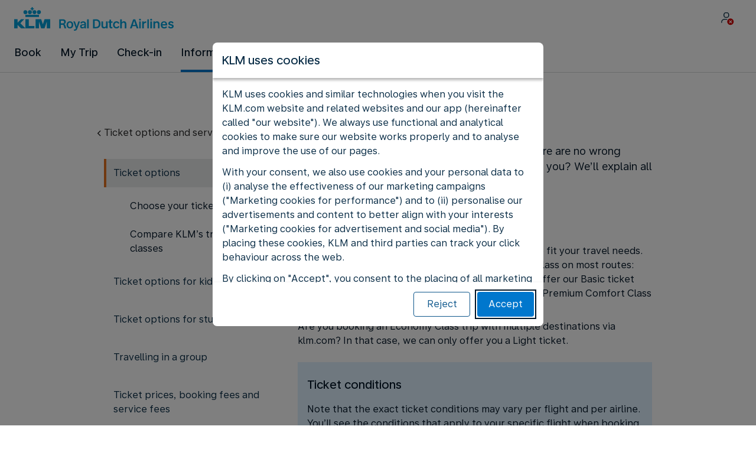

--- FILE ---
content_type: text/html;charset=UTF-8
request_url: https://cuba.klm.com/information/ticket-services/ticket-options
body_size: 66474
content:
<!DOCTYPE html><html lang="en-GB" class="bwc-page-template-powered" data-beasties-container><head>
    <meta charset="utf-8">
    <base href="/">
    <script>
      var bwTimestampLoadStart = Date.now();

      // Inform relay that we are using our own cookie banner
      window.uses_own_tracking_banner = true;
    </script>

    <meta name="viewport" content="width=device-width, initial-scale=1">
    <meta name="mobile-web-app-capable" content="yes">
    <meta name="apple-mobile-web-app-capable" content="yes">
    <meta name="apple-mobile-web-app-status-bar-style" content="default">
  <link rel="preload" href="https://www.static-kl.com/i18n/2274517f5d34e3ef9bdd0e0425547a48c4265efcf7d59c0b6f6efb0f2e7c7ede/KL/cu/en-GB/common.json" as="fetch" crossorigin="anonymous" id="labels-preloadcommon"><link rel="stylesheet" href="https://www.static-kl.com/assets/css/kl.9141ff60d4a932ad8a223d88.css" id="bw-stylesheet"><link rel="stylesheet" href="https://www.static-kl.com/assets/css/kl-print.dfa8b648e4aa8cbb62d608a8.css" id="bw-print-stylesheet" media="print"><link rel="icon" href="https://www.static-kl.com/assets/kl/img/logo-120.png" sizes="120x120"><link rel="icon" href="https://www.static-kl.com/assets/kl/img/logo-48.png" sizes="48x48"><link rel="manifest" href="https://www.static-kl.com/assets/kl/manifest.webmanifest"><meta name="theme-color" content="#0077CD"><meta name="cookie-banner-brand" content="KL"><meta name="cookie-banner-language" content="en-GB"><meta name="cookie-banner-country" content="CU"><title>Ticket options you have if you’re flying with KLM - KLM CU</title><script type="text/javascript" src="https://www.static-kl.com/assets/cookie-banner/cookie-banner.js"></script><style ng-app-id="server-app">bwc-page-template[_ngcontent-server-app-c3420508405] > .mat-drawer-container[_ngcontent-server-app-c3420508405], bwc-page-template[_ngcontent-server-app-c3420508405] > .mat-drawer-container[_ngcontent-server-app-c3420508405] > .mat-drawer-content[_ngcontent-server-app-c3420508405]{overflow:initial}bwc-page-template[_ngcontent-server-app-c3420508405]   .bwc-page-template__container[_ngcontent-server-app-c3420508405]{display:flex;width:100%;height:100%;transform:none!important}bwc-page-template[_ngcontent-server-app-c3420508405]   .bwc-page-template__container[_ngcontent-server-app-c3420508405]   .mat-sidenav-content[_ngcontent-server-app-c3420508405], bwc-page-template[_ngcontent-server-app-c3420508405]   .bwc-page-template__container[_ngcontent-server-app-c3420508405]   .mat-sidenav-container[_ngcontent-server-app-c3420508405], bwc-page-template[_ngcontent-server-app-c3420508405]   .bwc-page-template__container[_ngcontent-server-app-c3420508405]   .mat-drawer-content[_ngcontent-server-app-c3420508405]{transform:none!important}bwc-page-template[_ngcontent-server-app-c3420508405]   .bwc-page-template__container[_ngcontent-server-app-c3420508405] > .mat-drawer-content[_ngcontent-server-app-c3420508405]{flex:1 0 auto;flex-direction:column;width:100%}bwc-page-template[_ngcontent-server-app-c3420508405]   .bwc-page-template__container[_ngcontent-server-app-c3420508405]   footer[_ngcontent-server-app-c3420508405]{z-index:0}bwc-page-template[_ngcontent-server-app-c3420508405]   .bwc-page-template__navigation[_ngcontent-server-app-c3420508405]{display:block;height:100%}bwc-page-template[_ngcontent-server-app-c3420508405]   .bwc-page-template__content[_ngcontent-server-app-c3420508405]{display:flex;flex-direction:column;height:inherit}bwc-page-template[_ngcontent-server-app-c3420508405]   .bwc-page-template__content__sticky-header[_ngcontent-server-app-c3420508405]{z-index:1;top:0;width:100%;transition:transform .18s ease-in;border-bottom:var(--aero-border-width-default, 1px) solid var(--aero-color-border-default, #d4d8da);background-color:var(--aero-color-surface-default)}bwc-page-template[_ngcontent-server-app-c3420508405]   .bwc-page-template__content__sticky-header[_ngcontent-server-app-c3420508405]   bwc-subheader[_ngcontent-server-app-c3420508405]   .mat-toolbar[_ngcontent-server-app-c3420508405]{box-shadow:none}bwc-page-template[_ngcontent-server-app-c3420508405]   .bwc-page-template__content__sticky-header[_ngcontent-server-app-c3420508405]   bwc-logo-header[_ngcontent-server-app-c3420508405]   .mat-toolbar[_ngcontent-server-app-c3420508405]{box-shadow:none}bwc-page-template[_ngcontent-server-app-c3420508405]   .bwc-page-template__content__sticky-header__toptasks[_ngcontent-server-app-c3420508405]{display:none;background-color:var(--bwc-palette-white)}@media (min-width: 960px){bwc-page-template[_ngcontent-server-app-c3420508405]   .bwc-page-template__content__sticky-header__toptasks[_ngcontent-server-app-c3420508405]{display:block}}bwc-page-template[_ngcontent-server-app-c3420508405]   .bwc-page-template__content__sticky-header-collapsed[_ngcontent-server-app-c3420508405]{transform:translateY(-56px)}bwc-page-template[_ngcontent-server-app-c3420508405]   .bwc-page-template__content__sticky-header-collapsed[_ngcontent-server-app-c3420508405]   .bwc-logo-header__container--hide-collapsed[_ngcontent-server-app-c3420508405]{display:none}bwc-page-template[_ngcontent-server-app-c3420508405]   .bwc-page-template__content__sticky-top-tasks[_ngcontent-server-app-c3420508405]{display:block;position:sticky;z-index:1;bottom:0;width:100%;padding-bottom:env(safe-area-inset-bottom);border-top:var(--aero-border-width-default) solid var(--aero-color-border-default)}@media (min-width: 960px){bwc-page-template[_ngcontent-server-app-c3420508405]   .bwc-page-template__content__sticky-top-tasks[_ngcontent-server-app-c3420508405]{display:none;height:0;overflow:hidden}}bwc-page-template[_ngcontent-server-app-c3420508405]   .bwc-page-template__content__main-view[_ngcontent-server-app-c3420508405]{position:relative;z-index:0;flex-grow:1;flex-shrink:0}bwc-page-template[_ngcontent-server-app-c3420508405]   .bwc-page-template__content[_ngcontent-server-app-c3420508405]   bwc-legal-footer[_ngcontent-server-app-c3420508405]{flex-grow:0;flex-shrink:0}bwc-page-template[_ngcontent-server-app-c3420508405]   .bwc-page-template__sidenav[_ngcontent-server-app-c3420508405]{width:280px}@media (max-width: 599px){bwc-page-template[_ngcontent-server-app-c3420508405]   .bwc-page-template__sidenav[_ngcontent-server-app-c3420508405]{width:100%;box-shadow:none}}@media (min-width: 600px){bwc-page-template[_ngcontent-server-app-c3420508405]   .bwc-page-template__sidenav[_ngcontent-server-app-c3420508405]{width:100%;box-shadow:none}}bwc-page-template[_ngcontent-server-app-c3420508405]   .bwc-page-template__sidenav__divider[_ngcontent-server-app-c3420508405]{display:block;margin:0;border:var(--aero-border-width-default, 1px) solid var(--aero-color-border-default)}bwc-page-template[_ngcontent-server-app-c3420508405]   .bwc-page-template__sidenav__alllinks[_ngcontent-server-app-c3420508405]{margin-top:16px;margin-left:40px}bwc-page-template[_ngcontent-server-app-c3420508405]   .bwc-page-template__sidenav__enabler[_ngcontent-server-app-c3420508405]{padding:0 20px}bwc-page-template[_ngcontent-server-app-c3420508405]   .bwc-page-template__sidenav__enabler[_ngcontent-server-app-c3420508405]   button[_ngcontent-server-app-c3420508405]{width:100%;min-height:56px;padding:0 20px}bwc-page-template[_ngcontent-server-app-c3420508405]   .bwc-page-template__sidenav__enabler[_ngcontent-server-app-c3420508405]   button__button-flag-wrapper[_ngcontent-server-app-c3420508405]{display:flex;align-items:center;justify-content:left}bwc-page-template[_ngcontent-server-app-c3420508405]   .bwc-page-template__sidenav__enabler[_ngcontent-server-app-c3420508405]   button__button-flag-wrapper__left-icon[_ngcontent-server-app-c3420508405]{margin-right:8px}bwc-page-template[_ngcontent-server-app-c3420508405]   .bwc-page-template__sidenav__close-button[_ngcontent-server-app-c3420508405]{padding:16px}bwc-page-template[_ngcontent-server-app-c3420508405]   .bwc-page-template__sidenav[_ngcontent-server-app-c3420508405]   bwc-multi-list[_ngcontent-server-app-c3420508405]:not([horizontal])   .bwc-multi-list-item[_ngcontent-server-app-c3420508405]   .mdc-list-item[_ngcontent-server-app-c3420508405]{height:auto;min-height:48px}bwc-page-template[_ngcontent-server-app-c3420508405]   .bwc-page-template__sidenav[_ngcontent-server-app-c3420508405]   bwc-multi-list[_ngcontent-server-app-c3420508405]:not([horizontal])   .bwc-multi-list-item[_ngcontent-server-app-c3420508405]   .mdc-list-item__content[_ngcontent-server-app-c3420508405]{padding:0}bwc-page-template[_ngcontent-server-app-c3420508405]   .bwc-page-template__sidenav[_ngcontent-server-app-c3420508405]   bwc-multi-list[_ngcontent-server-app-c3420508405]:not([horizontal])   .bwc-multi-list-item__button[_ngcontent-server-app-c3420508405], bwc-page-template[_ngcontent-server-app-c3420508405]   .bwc-page-template__sidenav[_ngcontent-server-app-c3420508405]   bwc-multi-list[_ngcontent-server-app-c3420508405]:not([horizontal])   .bwc-multi-list-item__link[_ngcontent-server-app-c3420508405]{box-sizing:border-box;min-height:24px;text-decoration:none;white-space:normal}bwc-page-template[_ngcontent-server-app-c3420508405]   .bwc-page-template__sidenav[_ngcontent-server-app-c3420508405]   bwc-multi-list[_ngcontent-server-app-c3420508405]:not([horizontal])   .bwc-multi-list-item__icon[_ngcontent-server-app-c3420508405]{margin-right:16px}bwc-page-template[_ngcontent-server-app-c3420508405]   .bwc-page-template__sidenav[_ngcontent-server-app-c3420508405]   bwc-multi-list[_ngcontent-server-app-c3420508405]:not([horizontal])   .bwc-multi-list-item__link--active[_ngcontent-server-app-c3420508405]{padding-left:36px;border-left:4px solid transparent}bwc-page-template[_ngcontent-server-app-c3420508405]   .bwc-page-template__notification.bwc-notification[_ngcontent-server-app-c3420508405]   .bwc-notification__container[_ngcontent-server-app-c3420508405]{flex-basis:1440px;flex-grow:0;margin:0 auto}bwc-page-template[_ngcontent-server-app-c3420508405]   .bwc-page-template__notification.bwc-notification__linklist[_ngcontent-server-app-c3420508405]{margin:0;list-style:none}bwc-page-template[_ngcontent-server-app-c3420508405]   .bwc-page-template__notification.bwc-notification__linklist[_ngcontent-server-app-c3420508405]   a[_ngcontent-server-app-c3420508405]{margin-left:8px}bwc-page-template[_ngcontent-server-app-c3420508405]   .bwc-page-template__side-panel-container[_ngcontent-server-app-c3420508405]{position:relative;height:100%;gap:16px}bwc-page-template[_ngcontent-server-app-c3420508405]   .bwc-page-template__side-panel[_ngcontent-server-app-c3420508405]{position:absolute;left:0;width:100%}bwc-page-template[_ngcontent-server-app-c3420508405]   .bwc-page-template__side-panel.slide-right[_ngcontent-server-app-c3420508405]{animation:_ngcontent-server-app-c3420508405_slideInRight .4s forwards}bwc-page-template[_ngcontent-server-app-c3420508405]   .bwc-page-template__side-panel.slide-left[_ngcontent-server-app-c3420508405]{animation:_ngcontent-server-app-c3420508405_slideInLeft .4s forwards}@keyframes _ngcontent-server-app-c3420508405_slideInRight{0%{transform:translate(100%);opacity:0}to{transform:translate(0);opacity:1}}@keyframes _ngcontent-server-app-c3420508405_slideInLeft{0%{transform:translate(-100%);opacity:0}to{transform:translate(0);opacity:1}}bwc-page-template[_ngcontent-server-app-c3420508405]   .bwc-page-template__side-panel-section[_ngcontent-server-app-c3420508405]{display:flex;flex-flow:column;margin:16px;gap:16px}bwc-page-template[_ngcontent-server-app-c3420508405]   .bwc-page-template__side-panel-category-wrapper[_ngcontent-server-app-c3420508405]{display:flex;flex-direction:column;align-items:flex-start;gap:var(--aero-space-lg, 24px);list-style:none}bwc-page-template[_ngcontent-server-app-c3420508405]   .bwc-page-template__side-panel-category-wrapper[_ngcontent-server-app-c3420508405]   li[_ngcontent-server-app-c3420508405]{width:100%}bwc-page-template[_ngcontent-server-app-c3420508405]   .bwc-page-template__side-panel-category-wrapper.bwc-page-template__side-panel-level-0[_ngcontent-server-app-c3420508405]{gap:0}@media (min-width: 960px){bwc-page-template[_ngcontent-server-app-c3420508405]   .bwc-page-template__side-panel-category-wrapper[_ngcontent-server-app-c3420508405]{gap:var(--aero-space-lg, 24px)}bwc-page-template[_ngcontent-server-app-c3420508405]   .bwc-page-template__side-panel-category-wrapper[_ngcontent-server-app-c3420508405]   .bwc-menu-action__link[_ngcontent-server-app-c3420508405], bwc-page-template[_ngcontent-server-app-c3420508405]   .bwc-page-template__side-panel-category-wrapper[_ngcontent-server-app-c3420508405]   .bwc-menu-action__button[_ngcontent-server-app-c3420508405]{justify-content:space-between;width:100%}}bwc-page-template[_ngcontent-server-app-c3420508405]   .bwc-page-template__side-panel-category[_ngcontent-server-app-c3420508405]{display:flex;flex-direction:column;align-items:flex-start;width:100%;gap:var(--aero-space-fix-xs, 8px)}bwc-page-template[_ngcontent-server-app-c3420508405]   .bwc-page-template__side-panel-category[_ngcontent-server-app-c3420508405]   .bwc-submenu-overlay__category-name[_ngcontent-server-app-c3420508405]{padding-left:var(--aero-space-sm, 12px);color:var(--aero-color-text-alternative, #68737a)}bwc-page-template[_ngcontent-server-app-c3420508405]   .bwc-page-template__side-panel-category__links[_ngcontent-server-app-c3420508405]{width:100%}bwc-page-template[_ngcontent-server-app-c3420508405]   .bwc-page-template__side-panel-category__links[_ngcontent-server-app-c3420508405]   ul[_ngcontent-server-app-c3420508405]{list-style:none}bwc-page-template[_ngcontent-server-app-c3420508405]   .bwc-page-template__container-spacer[_ngcontent-server-app-c3420508405]{height:8px}html.bwc-page-template-powered[_ngcontent-server-app-c3420508405]{display:flex;min-height:100%}html.bwc-page-template-powered[_ngcontent-server-app-c3420508405]   body[_ngcontent-server-app-c3420508405]{flex:1 1 100%;max-width:100%}</style><style ng-app-id="server-app">.mat-drawer-container{position:relative;z-index:1;color:var(--mat-sidenav-content-text-color, var(--mat-sys-on-background));background-color:var(--mat-sidenav-content-background-color, var(--mat-sys-background));box-sizing:border-box;display:block;overflow:hidden}.mat-drawer-container[fullscreen]{top:0;left:0;right:0;bottom:0;position:absolute}.mat-drawer-container[fullscreen].mat-drawer-container-has-open{overflow:hidden}.mat-drawer-container.mat-drawer-container-explicit-backdrop .mat-drawer-side{z-index:3}.mat-drawer-container.ng-animate-disabled .mat-drawer-backdrop,.mat-drawer-container.ng-animate-disabled .mat-drawer-content,.ng-animate-disabled .mat-drawer-container .mat-drawer-backdrop,.ng-animate-disabled .mat-drawer-container .mat-drawer-content{transition:none}.mat-drawer-backdrop{top:0;left:0;right:0;bottom:0;position:absolute;display:block;z-index:3;visibility:hidden}.mat-drawer-backdrop.mat-drawer-shown{visibility:visible;background-color:var(--mat-sidenav-scrim-color, color-mix(in srgb, var(--mat-sys-neutral-variant20) 40%, transparent))}.mat-drawer-transition .mat-drawer-backdrop{transition-duration:400ms;transition-timing-function:cubic-bezier(0.25, 0.8, 0.25, 1);transition-property:background-color,visibility}@media(forced-colors: active){.mat-drawer-backdrop{opacity:.5}}.mat-drawer-content{position:relative;z-index:1;display:block;height:100%;overflow:auto}.mat-drawer-content.mat-drawer-content-hidden{opacity:0}.mat-drawer-transition .mat-drawer-content{transition-duration:400ms;transition-timing-function:cubic-bezier(0.25, 0.8, 0.25, 1);transition-property:transform,margin-left,margin-right}.mat-drawer{position:relative;z-index:4;color:var(--mat-sidenav-container-text-color, var(--mat-sys-on-surface-variant));box-shadow:var(--mat-sidenav-container-elevation-shadow, none);background-color:var(--mat-sidenav-container-background-color, var(--mat-sys-surface));border-top-right-radius:var(--mat-sidenav-container-shape, var(--mat-sys-corner-large));border-bottom-right-radius:var(--mat-sidenav-container-shape, var(--mat-sys-corner-large));width:var(--mat-sidenav-container-width, 360px);display:block;position:absolute;top:0;bottom:0;z-index:3;outline:0;box-sizing:border-box;overflow-y:auto;transform:translate3d(-100%, 0, 0)}@media(forced-colors: active){.mat-drawer,[dir=rtl] .mat-drawer.mat-drawer-end{border-right:solid 1px currentColor}}@media(forced-colors: active){[dir=rtl] .mat-drawer,.mat-drawer.mat-drawer-end{border-left:solid 1px currentColor;border-right:none}}.mat-drawer.mat-drawer-side{z-index:2}.mat-drawer.mat-drawer-end{right:0;transform:translate3d(100%, 0, 0);border-top-left-radius:var(--mat-sidenav-container-shape, var(--mat-sys-corner-large));border-bottom-left-radius:var(--mat-sidenav-container-shape, var(--mat-sys-corner-large));border-top-right-radius:0;border-bottom-right-radius:0}[dir=rtl] .mat-drawer{border-top-left-radius:var(--mat-sidenav-container-shape, var(--mat-sys-corner-large));border-bottom-left-radius:var(--mat-sidenav-container-shape, var(--mat-sys-corner-large));border-top-right-radius:0;border-bottom-right-radius:0;transform:translate3d(100%, 0, 0)}[dir=rtl] .mat-drawer.mat-drawer-end{border-top-right-radius:var(--mat-sidenav-container-shape, var(--mat-sys-corner-large));border-bottom-right-radius:var(--mat-sidenav-container-shape, var(--mat-sys-corner-large));border-top-left-radius:0;border-bottom-left-radius:0;left:0;right:auto;transform:translate3d(-100%, 0, 0)}.mat-drawer-transition .mat-drawer{transition:transform 400ms cubic-bezier(0.25, 0.8, 0.25, 1)}.mat-drawer:not(.mat-drawer-opened):not(.mat-drawer-animating){visibility:hidden;box-shadow:none}.mat-drawer:not(.mat-drawer-opened):not(.mat-drawer-animating) .mat-drawer-inner-container{display:none}.mat-drawer.mat-drawer-opened.mat-drawer-opened{transform:none}.mat-drawer-side{box-shadow:none;border-right-color:var(--mat-sidenav-container-divider-color, transparent);border-right-width:1px;border-right-style:solid}.mat-drawer-side.mat-drawer-end{border-left-color:var(--mat-sidenav-container-divider-color, transparent);border-left-width:1px;border-left-style:solid;border-right:none}[dir=rtl] .mat-drawer-side{border-left-color:var(--mat-sidenav-container-divider-color, transparent);border-left-width:1px;border-left-style:solid;border-right:none}[dir=rtl] .mat-drawer-side.mat-drawer-end{border-right-color:var(--mat-sidenav-container-divider-color, transparent);border-right-width:1px;border-right-style:solid;border-left:none}.mat-drawer-inner-container{width:100%;height:100%;overflow:auto}.mat-sidenav-fixed{position:fixed}
</style><style ng-app-id="server-app">.mat-toolbar{background:var(--mat-toolbar-container-background-color, var(--mat-sys-surface));color:var(--mat-toolbar-container-text-color, var(--mat-sys-on-surface))}.mat-toolbar,.mat-toolbar h1,.mat-toolbar h2,.mat-toolbar h3,.mat-toolbar h4,.mat-toolbar h5,.mat-toolbar h6{font-family:var(--mat-toolbar-title-text-font, var(--mat-sys-title-large-font));font-size:var(--mat-toolbar-title-text-size, var(--mat-sys-title-large-size));line-height:var(--mat-toolbar-title-text-line-height, var(--mat-sys-title-large-line-height));font-weight:var(--mat-toolbar-title-text-weight, var(--mat-sys-title-large-weight));letter-spacing:var(--mat-toolbar-title-text-tracking, var(--mat-sys-title-large-tracking));margin:0}@media(forced-colors: active){.mat-toolbar{outline:solid 1px}}.mat-toolbar .mat-form-field-underline,.mat-toolbar .mat-form-field-ripple,.mat-toolbar .mat-focused .mat-form-field-ripple{background-color:currentColor}.mat-toolbar .mat-form-field-label,.mat-toolbar .mat-focused .mat-form-field-label,.mat-toolbar .mat-select-value,.mat-toolbar .mat-select-arrow,.mat-toolbar .mat-form-field.mat-focused .mat-select-arrow{color:inherit}.mat-toolbar .mat-input-element{caret-color:currentColor}.mat-toolbar .mat-mdc-button-base.mat-mdc-button-base.mat-unthemed{--mat-button-text-label-text-color: var(--mat-toolbar-container-text-color, var(--mat-sys-on-surface));--mat-button-outlined-label-text-color: var(--mat-toolbar-container-text-color, var(--mat-sys-on-surface))}.mat-toolbar-row,.mat-toolbar-single-row{display:flex;box-sizing:border-box;padding:0 16px;width:100%;flex-direction:row;align-items:center;white-space:nowrap;height:var(--mat-toolbar-standard-height, 64px)}@media(max-width: 599px){.mat-toolbar-row,.mat-toolbar-single-row{height:var(--mat-toolbar-mobile-height, 56px)}}.mat-toolbar-multiple-rows{display:flex;box-sizing:border-box;flex-direction:column;width:100%;min-height:var(--mat-toolbar-standard-height, 64px)}@media(max-width: 599px){.mat-toolbar-multiple-rows{min-height:var(--mat-toolbar-mobile-height, 56px)}}
</style><style ng-app-id="server-app">[_nghost-server-app-c1796863498]{display:inline-block;line-height:0}[_nghost-server-app-c1796863498]   img[_ngcontent-server-app-c1796863498]{display:inline-block}</style><style ng-app-id="server-app">[_nghost-server-app-c4077492205]{display:block;position:relative}[_nghost-server-app-c4077492205]   button[_ngcontent-server-app-c4077492205]{line-height:0}[_nghost-server-app-c4077492205]   .bwc-logo-header[_ngcontent-server-app-c4077492205]{align-items:center;height:auto;padding:var(--aero-space-xs, 8px) var(--aero-space-xs, 8px) 0 var(--aero-space-xs, 8px)}@media (max-width: 599px){[_nghost-server-app-c4077492205]   .bwc-logo-header[_ngcontent-server-app-c4077492205]{display:flex;align-items:center;align-self:stretch;justify-content:space-between}}@media (min-width: 960px){[_nghost-server-app-c4077492205]   .bwc-logo-header[_ngcontent-server-app-c4077492205]{height:auto;padding:var(--aero-space-2xs, 8px) var(--aero-space-md, 24px) 0 var(--aero-space-md, 24px)}}@media (min-width: 768px){[_nghost-server-app-c4077492205]   .bwc-logo-header[_ngcontent-server-app-c4077492205]   .bwc-logo-header__label-login[_ngcontent-server-app-c4077492205], [_nghost-server-app-c4077492205]   .bwc-logo-header[_ngcontent-server-app-c4077492205]   .bwc-logo-header__label-enrol[_ngcontent-server-app-c4077492205]{display:inline;text-transform:none}[_nghost-server-app-c4077492205]   .bwc-logo-header[_ngcontent-server-app-c4077492205]   .bwc-logo-header__button-countrylang[_ngcontent-server-app-c4077492205]{display:block}[_nghost-server-app-c4077492205]   .bwc-logo-header[_ngcontent-server-app-c4077492205]   .bwc-logo-header__redirection-notice-container__language[_ngcontent-server-app-c4077492205]{display:block}[_nghost-server-app-c4077492205]   .bwc-logo-header[_ngcontent-server-app-c4077492205]   .bwc-logo-header__redirection-notice-container__menu[_ngcontent-server-app-c4077492205]{display:none}[_nghost-server-app-c4077492205]   .bwc-logo-header[_ngcontent-server-app-c4077492205]   .bwc-logo-header__enrol-button[_ngcontent-server-app-c4077492205]{display:inline-block}}@media (min-width: 600px){[_nghost-server-app-c4077492205]   .bwc-logo-header__button-container[_ngcontent-server-app-c4077492205]{position:relative}}[_nghost-server-app-c4077492205]   .bwc-logo-header__redirection-notice-container[_ngcontent-server-app-c4077492205]{position:absolute;z-index:101;top:48px;right:5px;left:5px;border-radius:2px;box-shadow:0 4px 4px #0000003d,0 0 4px #0000001f}@media (min-width: 600px){[_nghost-server-app-c4077492205]   .bwc-logo-header__redirection-notice-container[_ngcontent-server-app-c4077492205]{width:350px}[_nghost-server-app-c4077492205]   .bwc-logo-header__redirection-notice-container__language[_ngcontent-server-app-c4077492205]{right:0;left:auto}[_nghost-server-app-c4077492205]   .bwc-logo-header__redirection-notice-container__language[_ngcontent-server-app-c4077492205]:before{right:40px;left:auto}[_nghost-server-app-c4077492205]   .bwc-logo-header__redirection-notice-container__menu[_ngcontent-server-app-c4077492205]{right:auto;left:-10px}[_nghost-server-app-c4077492205]   .bwc-logo-header__redirection-notice-container__menu[_ngcontent-server-app-c4077492205]:before{left:10px}}[_nghost-server-app-c4077492205]   .bwc-logo-header__redirection-notice-container[_ngcontent-server-app-c4077492205]:before{content:"";display:block;position:absolute;top:-10px;width:0;height:0;border-right:20px solid transparent;border-left:20px solid transparent}[_nghost-server-app-c4077492205]   .bwc-logo-header__logo-container[_ngcontent-server-app-c4077492205]{display:flex;flex:1 1 auto;flex-wrap:wrap;align-self:center;margin-top:0;padding-left:var(--aero-space-fix-xs, 8px)}@media (min-width: 960px){[_nghost-server-app-c4077492205]   .bwc-logo-header__logo-container[_ngcontent-server-app-c4077492205]{padding-left:0}}[_nghost-server-app-c4077492205]   .bwc-logo-header__logo-container-link[_ngcontent-server-app-c4077492205]{display:inline-flex}[_nghost-server-app-c4077492205]   .bwc-logo-header__logo-container-link[_ngcontent-server-app-c4077492205]:focus-visible, [_nghost-server-app-c4077492205]   .bwc-logo-header__logo-container-link[_ngcontent-server-app-c4077492205]:focus{z-index:10;border:none;border-radius:var(--aero-border-radius-default);outline:var(--aero-outline-width-default) solid var(--aero-color-outline-default)!important;outline-offset:var(--aero-outline-width-default);box-shadow:none!important}[_nghost-server-app-c4077492205]   .bwc-logo-header__logo-container[_ngcontent-server-app-c4077492205]   h1[_ngcontent-server-app-c4077492205]{display:inline-flex}[_nghost-server-app-c4077492205]   .bwc-logo-header__spacer[_ngcontent-server-app-c4077492205]{flex:1 1 auto}[_nghost-server-app-c4077492205]   .bwc-logo-header__action-menu-container[_ngcontent-server-app-c4077492205]{display:flex;gap:var(--aero-space-fix-2xs);align-items:center}@media (max-width: 599px){[_nghost-server-app-c4077492205]   .bwc-logo-header__action-menu-container[_ngcontent-server-app-c4077492205]{gap:var(--aero-space-fix-2xs)}}[_nghost-server-app-c4077492205]   .bwc-logo-header__action-menu-container[_ngcontent-server-app-c4077492205]   bwc-menu-action[_ngcontent-server-app-c4077492205]{width:auto}[_nghost-server-app-c4077492205]   .bwc-logo-header__logo[_ngcontent-server-app-c4077492205]{display:inline-block;align-self:center;background-color:transparent;background-repeat:no-repeat;background-position:left center;background-size:100% auto}@media (min-width: 960px){[_nghost-server-app-c4077492205]   .bwc-logo-header__logo[_ngcontent-server-app-c4077492205]{background-position:left bottom}}[_nghost-server-app-c4077492205]   .bwc-logo-header__enrol-container[_ngcontent-server-app-c4077492205]{display:none}@media (min-width: 1280px){[_nghost-server-app-c4077492205]   .bwc-logo-header__enrol-container[_ngcontent-server-app-c4077492205]{display:block}}[_nghost-server-app-c4077492205]   .bwc-logo-header[_ngcontent-server-app-c4077492205]   button.bwc-logo-header__button-countrylang[_ngcontent-server-app-c4077492205]:not(:hover), [_nghost-server-app-c4077492205]   .bwc-logo-header[_ngcontent-server-app-c4077492205]   button.bwc-logo-header__auth-menu-button[_ngcontent-server-app-c4077492205]:not(:hover), [_nghost-server-app-c4077492205]   .bwc-logo-header[_ngcontent-server-app-c4077492205]   button.bwc-logo-header__login-button[_ngcontent-server-app-c4077492205]:not(:hover), [_nghost-server-app-c4077492205]   .bwc-logo-header[_ngcontent-server-app-c4077492205]   button.bwc-logo-header__enrol-button[_ngcontent-server-app-c4077492205]:not(:hover), [_nghost-server-app-c4077492205]   .bwc-logo-header[_ngcontent-server-app-c4077492205]   button.bwc-logo-header__user-profile-info[_ngcontent-server-app-c4077492205]:not(:hover){background-color:unset;color:inherit}[_nghost-server-app-c4077492205]   .bwc-logo-header__auth-menu-button[_ngcontent-server-app-c4077492205], [_nghost-server-app-c4077492205]   .bwc-logo-header__login-button[_ngcontent-server-app-c4077492205], [_nghost-server-app-c4077492205]   .bwc-logo-header__enrol-button[_ngcontent-server-app-c4077492205], [_nghost-server-app-c4077492205]   .bwc-logo-header__button-countrylang[_ngcontent-server-app-c4077492205], [_nghost-server-app-c4077492205]   .bwc-logo-header__label-login[_ngcontent-server-app-c4077492205], [_nghost-server-app-c4077492205]   .bwc-logo-header__label-enrol[_ngcontent-server-app-c4077492205], [_nghost-server-app-c4077492205]   .bwc-logo-header__label-countrylang[_ngcontent-server-app-c4077492205]{text-transform:none}.bw-kl   [_nghost-server-app-c4077492205]   .bwc-logo-header__auth-menu-button[_ngcontent-server-app-c4077492205], .bw-kl   [_nghost-server-app-c4077492205]   .bwc-logo-header__login-button[_ngcontent-server-app-c4077492205], .bw-kl   [_nghost-server-app-c4077492205]   .bwc-logo-header__enrol-button[_ngcontent-server-app-c4077492205], .bw-kl   [_nghost-server-app-c4077492205]   .bwc-logo-header__button-countrylang[_ngcontent-server-app-c4077492205], .bw-kl   [_nghost-server-app-c4077492205]   .bwc-logo-header__label-login[_ngcontent-server-app-c4077492205], .bw-kl   [_nghost-server-app-c4077492205]   .bwc-logo-header__label-enrol[_ngcontent-server-app-c4077492205], .bw-kl   [_nghost-server-app-c4077492205]   .bwc-logo-header__label-countrylang[_ngcontent-server-app-c4077492205]{color:var(--bwc-palette-primary-900)}@media (max-width: 599px){[_nghost-server-app-c4077492205]   .bwc-logo-header__label-login[_ngcontent-server-app-c4077492205]{display:none}}[_nghost-server-app-c4077492205]   .bwc-logo-header__button-countrylang[_ngcontent-server-app-c4077492205]{display:none}[_nghost-server-app-c4077492205]   .bwc-logo-header__redirection-notice-container__language[_ngcontent-server-app-c4077492205]{display:none}[_nghost-server-app-c4077492205]   .bwc-logo-header__redirection-notice-container__menu[_ngcontent-server-app-c4077492205]{display:block}[_nghost-server-app-c4077492205]   .bwc-logo-header__user-initials[_ngcontent-server-app-c4077492205]{align-content:center;padding:4px 0}@media (min-width: 600px){[_nghost-server-app-c4077492205]   .bwc-logo-header__user-initials[_ngcontent-server-app-c4077492205]{padding:8px 0}}[_nghost-server-app-c4077492205]   .bwc-logo-header__user-avatar[_ngcontent-server-app-c4077492205]{padding:8px 0}[_nghost-server-app-c4077492205]   .bwc-logo-header__user-name[_ngcontent-server-app-c4077492205]{display:block;line-height:1.2}[_nghost-server-app-c4077492205]   .bwc-logo-header__user-profile-type-container[_ngcontent-server-app-c4077492205]{display:none}@media (min-width: 768px){[_nghost-server-app-c4077492205]   .bwc-logo-header__user-profile-type-container[_ngcontent-server-app-c4077492205]{display:flex}}[_nghost-server-app-c4077492205]   .bwc-logo-header__expand-status[_ngcontent-server-app-c4077492205]{padding:8px 0 0 16px}@media (min-width: 960px){[_nghost-server-app-c4077492205]   .bwc-logo-header__hamburger-nav[_ngcontent-server-app-c4077492205]{display:none}}@media (min-width: 960px){[_nghost-server-app-c4077492205]   .bwc-logo-header__button-menu[_ngcontent-server-app-c4077492205]{display:none}}[_nghost-server-app-c4077492205]   .bwc-logo-header__button-menu.mdc-icon-button[_ngcontent-server-app-c4077492205]{min-width:40px;min-height:40px}[_nghost-server-app-c4077492205]   .bwc-logo-header__button-menu[_ngcontent-server-app-c4077492205]   .mat-mdc-button-persistent-ripple[_ngcontent-server-app-c4077492205]{border-radius:2px}[_nghost-server-app-c4077492205]   .bwc-logo-header__flyingblue-extra[_ngcontent-server-app-c4077492205]{margin-left:4px}.bwc-small-header[_nghost-server-app-c4077492205]   .bwc-logo-header__button-menu[_ngcontent-server-app-c4077492205]{margin-right:0}.bwc-small-header[_nghost-server-app-c4077492205]   .bwc-logo-header__logo[_ngcontent-server-app-c4077492205]{background-position:left center}[_nghost-server-app-c4077492205]   .bwc-logo-header__profile-list[_ngcontent-server-app-c4077492205]   .mat-mdc-list[_ngcontent-server-app-c4077492205]   .mdc-list-item[_ngcontent-server-app-c4077492205]{height:auto}[_nghost-server-app-c4077492205]   .bwc-logo-header__profile-list[_ngcontent-server-app-c4077492205]   .mat-mdc-list[_ngcontent-server-app-c4077492205]   .mdc-list-item[_ngcontent-server-app-c4077492205]   .bwc-multi-list__button[_ngcontent-server-app-c4077492205]{height:auto;padding:16px 24px;line-height:normal}.bwc-logo-header__user-profile-button[_ngcontent-server-app-c4077492205]{display:inline-block;box-sizing:border-box;width:32px;height:32px;border-radius:50%;text-align:center}@media (min-width: 600px){.bwc-logo-header__user-profile-button[_ngcontent-server-app-c4077492205]{width:40px;height:40px;padding:8px 0}}.bwc-logo-header__user-profile-type__logo-wrapper[_ngcontent-server-app-c4077492205]{display:flex;align-items:center}.bwc-logo-header__auth-menu__variant__login-button[_ngcontent-server-app-c4077492205]{display:flex;width:100%;padding:8px}.bwc-logo-header__auth-menu__variant__button[_ngcontent-server-app-c4077492205]{width:100%}.bwc-logo-header__auth-menu__variant__isButton[_ngcontent-server-app-c4077492205]{padding:8px 16px}.bwc-logo-header__auth-menu__variant__sign_up[_ngcontent-server-app-c4077492205]{text-decoration:underline}.bwc-logo-header__auth-menu__variant__isEnroll[_ngcontent-server-app-c4077492205]{display:grid;height:auto}</style><style ng-app-id="server-app">.bwc-skiplink[_nghost-server-app-c1894850802]{position:fixed;z-index:1;left:8px;transform:translateY(-54px)}.bwc-skiplink[_nghost-server-app-c1894850802]   a[_ngcontent-server-app-c1894850802]{top:0;transition:transform .2s ease-in;opacity:0}.bwc-skiplink[_nghost-server-app-c1894850802]   a.mat-raised-button.mat-primary[_ngcontent-server-app-c1894850802]{text-transform:uppercase}.bw-kl   .bwc-skiplink[_nghost-server-app-c1894850802]   a.mat-raised-button.mat-primary[_ngcontent-server-app-c1894850802]{border-radius:0}.bwc-skiplink[_nghost-server-app-c1894850802]   a[_ngcontent-server-app-c1894850802]:focus{transform:translateY(62px);opacity:1}</style><style ng-app-id="server-app">.mat-mdc-button-base{text-decoration:none}.mat-mdc-button-base .mat-icon{min-height:fit-content;flex-shrink:0}.mdc-button{-webkit-user-select:none;user-select:none;position:relative;display:inline-flex;align-items:center;justify-content:center;box-sizing:border-box;min-width:64px;border:none;outline:none;line-height:inherit;-webkit-appearance:none;overflow:visible;vertical-align:middle;background:rgba(0,0,0,0);padding:0 8px}.mdc-button::-moz-focus-inner{padding:0;border:0}.mdc-button:active{outline:none}.mdc-button:hover{cursor:pointer}.mdc-button:disabled{cursor:default;pointer-events:none}.mdc-button[hidden]{display:none}.mdc-button .mdc-button__label{position:relative}.mat-mdc-button{padding:0 var(--mat-button-text-horizontal-padding, 12px);height:var(--mat-button-text-container-height, 40px);font-family:var(--mat-button-text-label-text-font, var(--mat-sys-label-large-font));font-size:var(--mat-button-text-label-text-size, var(--mat-sys-label-large-size));letter-spacing:var(--mat-button-text-label-text-tracking, var(--mat-sys-label-large-tracking));text-transform:var(--mat-button-text-label-text-transform);font-weight:var(--mat-button-text-label-text-weight, var(--mat-sys-label-large-weight))}.mat-mdc-button,.mat-mdc-button .mdc-button__ripple{border-radius:var(--mat-button-text-container-shape, var(--mat-sys-corner-full))}.mat-mdc-button:not(:disabled){color:var(--mat-button-text-label-text-color, var(--mat-sys-primary))}.mat-mdc-button[disabled],.mat-mdc-button.mat-mdc-button-disabled{cursor:default;pointer-events:none;color:var(--mat-button-text-disabled-label-text-color, color-mix(in srgb, var(--mat-sys-on-surface) 38%, transparent))}.mat-mdc-button.mat-mdc-button-disabled-interactive{pointer-events:auto}.mat-mdc-button:has(.material-icons,mat-icon,[matButtonIcon]){padding:0 var(--mat-button-text-with-icon-horizontal-padding, 16px)}.mat-mdc-button>.mat-icon{margin-right:var(--mat-button-text-icon-spacing, 8px);margin-left:var(--mat-button-text-icon-offset, -4px)}[dir=rtl] .mat-mdc-button>.mat-icon{margin-right:var(--mat-button-text-icon-offset, -4px);margin-left:var(--mat-button-text-icon-spacing, 8px)}.mat-mdc-button .mdc-button__label+.mat-icon{margin-right:var(--mat-button-text-icon-offset, -4px);margin-left:var(--mat-button-text-icon-spacing, 8px)}[dir=rtl] .mat-mdc-button .mdc-button__label+.mat-icon{margin-right:var(--mat-button-text-icon-spacing, 8px);margin-left:var(--mat-button-text-icon-offset, -4px)}.mat-mdc-button .mat-ripple-element{background-color:var(--mat-button-text-ripple-color, color-mix(in srgb, var(--mat-sys-primary) calc(var(--mat-sys-pressed-state-layer-opacity) * 100%), transparent))}.mat-mdc-button .mat-mdc-button-persistent-ripple::before{background-color:var(--mat-button-text-state-layer-color, var(--mat-sys-primary))}.mat-mdc-button.mat-mdc-button-disabled .mat-mdc-button-persistent-ripple::before{background-color:var(--mat-button-text-disabled-state-layer-color, var(--mat-sys-on-surface-variant))}.mat-mdc-button:hover>.mat-mdc-button-persistent-ripple::before{opacity:var(--mat-button-text-hover-state-layer-opacity, var(--mat-sys-hover-state-layer-opacity))}.mat-mdc-button.cdk-program-focused>.mat-mdc-button-persistent-ripple::before,.mat-mdc-button.cdk-keyboard-focused>.mat-mdc-button-persistent-ripple::before,.mat-mdc-button.mat-mdc-button-disabled-interactive:focus>.mat-mdc-button-persistent-ripple::before{opacity:var(--mat-button-text-focus-state-layer-opacity, var(--mat-sys-focus-state-layer-opacity))}.mat-mdc-button:active>.mat-mdc-button-persistent-ripple::before{opacity:var(--mat-button-text-pressed-state-layer-opacity, var(--mat-sys-pressed-state-layer-opacity))}.mat-mdc-button .mat-mdc-button-touch-target{position:absolute;top:50%;height:var(--mat-button-text-touch-target-size, 48px);display:var(--mat-button-text-touch-target-display, block);left:0;right:0;transform:translateY(-50%)}.mat-mdc-unelevated-button{transition:box-shadow 280ms cubic-bezier(0.4, 0, 0.2, 1);height:var(--mat-button-filled-container-height, 40px);font-family:var(--mat-button-filled-label-text-font, var(--mat-sys-label-large-font));font-size:var(--mat-button-filled-label-text-size, var(--mat-sys-label-large-size));letter-spacing:var(--mat-button-filled-label-text-tracking, var(--mat-sys-label-large-tracking));text-transform:var(--mat-button-filled-label-text-transform);font-weight:var(--mat-button-filled-label-text-weight, var(--mat-sys-label-large-weight));padding:0 var(--mat-button-filled-horizontal-padding, 24px)}.mat-mdc-unelevated-button>.mat-icon{margin-right:var(--mat-button-filled-icon-spacing, 8px);margin-left:var(--mat-button-filled-icon-offset, -8px)}[dir=rtl] .mat-mdc-unelevated-button>.mat-icon{margin-right:var(--mat-button-filled-icon-offset, -8px);margin-left:var(--mat-button-filled-icon-spacing, 8px)}.mat-mdc-unelevated-button .mdc-button__label+.mat-icon{margin-right:var(--mat-button-filled-icon-offset, -8px);margin-left:var(--mat-button-filled-icon-spacing, 8px)}[dir=rtl] .mat-mdc-unelevated-button .mdc-button__label+.mat-icon{margin-right:var(--mat-button-filled-icon-spacing, 8px);margin-left:var(--mat-button-filled-icon-offset, -8px)}.mat-mdc-unelevated-button .mat-ripple-element{background-color:var(--mat-button-filled-ripple-color, color-mix(in srgb, var(--mat-sys-on-primary) calc(var(--mat-sys-pressed-state-layer-opacity) * 100%), transparent))}.mat-mdc-unelevated-button .mat-mdc-button-persistent-ripple::before{background-color:var(--mat-button-filled-state-layer-color, var(--mat-sys-on-primary))}.mat-mdc-unelevated-button.mat-mdc-button-disabled .mat-mdc-button-persistent-ripple::before{background-color:var(--mat-button-filled-disabled-state-layer-color, var(--mat-sys-on-surface-variant))}.mat-mdc-unelevated-button:hover>.mat-mdc-button-persistent-ripple::before{opacity:var(--mat-button-filled-hover-state-layer-opacity, var(--mat-sys-hover-state-layer-opacity))}.mat-mdc-unelevated-button.cdk-program-focused>.mat-mdc-button-persistent-ripple::before,.mat-mdc-unelevated-button.cdk-keyboard-focused>.mat-mdc-button-persistent-ripple::before,.mat-mdc-unelevated-button.mat-mdc-button-disabled-interactive:focus>.mat-mdc-button-persistent-ripple::before{opacity:var(--mat-button-filled-focus-state-layer-opacity, var(--mat-sys-focus-state-layer-opacity))}.mat-mdc-unelevated-button:active>.mat-mdc-button-persistent-ripple::before{opacity:var(--mat-button-filled-pressed-state-layer-opacity, var(--mat-sys-pressed-state-layer-opacity))}.mat-mdc-unelevated-button .mat-mdc-button-touch-target{position:absolute;top:50%;height:var(--mat-button-filled-touch-target-size, 48px);display:var(--mat-button-filled-touch-target-display, block);left:0;right:0;transform:translateY(-50%)}.mat-mdc-unelevated-button:not(:disabled){color:var(--mat-button-filled-label-text-color, var(--mat-sys-on-primary));background-color:var(--mat-button-filled-container-color, var(--mat-sys-primary))}.mat-mdc-unelevated-button,.mat-mdc-unelevated-button .mdc-button__ripple{border-radius:var(--mat-button-filled-container-shape, var(--mat-sys-corner-full))}.mat-mdc-unelevated-button[disabled],.mat-mdc-unelevated-button.mat-mdc-button-disabled{cursor:default;pointer-events:none;color:var(--mat-button-filled-disabled-label-text-color, color-mix(in srgb, var(--mat-sys-on-surface) 38%, transparent));background-color:var(--mat-button-filled-disabled-container-color, color-mix(in srgb, var(--mat-sys-on-surface) 12%, transparent))}.mat-mdc-unelevated-button.mat-mdc-button-disabled-interactive{pointer-events:auto}.mat-mdc-raised-button{transition:box-shadow 280ms cubic-bezier(0.4, 0, 0.2, 1);box-shadow:var(--mat-button-protected-container-elevation-shadow, var(--mat-sys-level1));height:var(--mat-button-protected-container-height, 40px);font-family:var(--mat-button-protected-label-text-font, var(--mat-sys-label-large-font));font-size:var(--mat-button-protected-label-text-size, var(--mat-sys-label-large-size));letter-spacing:var(--mat-button-protected-label-text-tracking, var(--mat-sys-label-large-tracking));text-transform:var(--mat-button-protected-label-text-transform);font-weight:var(--mat-button-protected-label-text-weight, var(--mat-sys-label-large-weight));padding:0 var(--mat-button-protected-horizontal-padding, 24px)}.mat-mdc-raised-button>.mat-icon{margin-right:var(--mat-button-protected-icon-spacing, 8px);margin-left:var(--mat-button-protected-icon-offset, -8px)}[dir=rtl] .mat-mdc-raised-button>.mat-icon{margin-right:var(--mat-button-protected-icon-offset, -8px);margin-left:var(--mat-button-protected-icon-spacing, 8px)}.mat-mdc-raised-button .mdc-button__label+.mat-icon{margin-right:var(--mat-button-protected-icon-offset, -8px);margin-left:var(--mat-button-protected-icon-spacing, 8px)}[dir=rtl] .mat-mdc-raised-button .mdc-button__label+.mat-icon{margin-right:var(--mat-button-protected-icon-spacing, 8px);margin-left:var(--mat-button-protected-icon-offset, -8px)}.mat-mdc-raised-button .mat-ripple-element{background-color:var(--mat-button-protected-ripple-color, color-mix(in srgb, var(--mat-sys-primary) calc(var(--mat-sys-pressed-state-layer-opacity) * 100%), transparent))}.mat-mdc-raised-button .mat-mdc-button-persistent-ripple::before{background-color:var(--mat-button-protected-state-layer-color, var(--mat-sys-primary))}.mat-mdc-raised-button.mat-mdc-button-disabled .mat-mdc-button-persistent-ripple::before{background-color:var(--mat-button-protected-disabled-state-layer-color, var(--mat-sys-on-surface-variant))}.mat-mdc-raised-button:hover>.mat-mdc-button-persistent-ripple::before{opacity:var(--mat-button-protected-hover-state-layer-opacity, var(--mat-sys-hover-state-layer-opacity))}.mat-mdc-raised-button.cdk-program-focused>.mat-mdc-button-persistent-ripple::before,.mat-mdc-raised-button.cdk-keyboard-focused>.mat-mdc-button-persistent-ripple::before,.mat-mdc-raised-button.mat-mdc-button-disabled-interactive:focus>.mat-mdc-button-persistent-ripple::before{opacity:var(--mat-button-protected-focus-state-layer-opacity, var(--mat-sys-focus-state-layer-opacity))}.mat-mdc-raised-button:active>.mat-mdc-button-persistent-ripple::before{opacity:var(--mat-button-protected-pressed-state-layer-opacity, var(--mat-sys-pressed-state-layer-opacity))}.mat-mdc-raised-button .mat-mdc-button-touch-target{position:absolute;top:50%;height:var(--mat-button-protected-touch-target-size, 48px);display:var(--mat-button-protected-touch-target-display, block);left:0;right:0;transform:translateY(-50%)}.mat-mdc-raised-button:not(:disabled){color:var(--mat-button-protected-label-text-color, var(--mat-sys-primary));background-color:var(--mat-button-protected-container-color, var(--mat-sys-surface))}.mat-mdc-raised-button,.mat-mdc-raised-button .mdc-button__ripple{border-radius:var(--mat-button-protected-container-shape, var(--mat-sys-corner-full))}.mat-mdc-raised-button:hover{box-shadow:var(--mat-button-protected-hover-container-elevation-shadow, var(--mat-sys-level2))}.mat-mdc-raised-button:focus{box-shadow:var(--mat-button-protected-focus-container-elevation-shadow, var(--mat-sys-level1))}.mat-mdc-raised-button:active,.mat-mdc-raised-button:focus:active{box-shadow:var(--mat-button-protected-pressed-container-elevation-shadow, var(--mat-sys-level1))}.mat-mdc-raised-button[disabled],.mat-mdc-raised-button.mat-mdc-button-disabled{cursor:default;pointer-events:none;color:var(--mat-button-protected-disabled-label-text-color, color-mix(in srgb, var(--mat-sys-on-surface) 38%, transparent));background-color:var(--mat-button-protected-disabled-container-color, color-mix(in srgb, var(--mat-sys-on-surface) 12%, transparent))}.mat-mdc-raised-button[disabled].mat-mdc-button-disabled,.mat-mdc-raised-button.mat-mdc-button-disabled.mat-mdc-button-disabled{box-shadow:var(--mat-button-protected-disabled-container-elevation-shadow, var(--mat-sys-level0))}.mat-mdc-raised-button.mat-mdc-button-disabled-interactive{pointer-events:auto}.mat-mdc-outlined-button{border-style:solid;transition:border 280ms cubic-bezier(0.4, 0, 0.2, 1);height:var(--mat-button-outlined-container-height, 40px);font-family:var(--mat-button-outlined-label-text-font, var(--mat-sys-label-large-font));font-size:var(--mat-button-outlined-label-text-size, var(--mat-sys-label-large-size));letter-spacing:var(--mat-button-outlined-label-text-tracking, var(--mat-sys-label-large-tracking));text-transform:var(--mat-button-outlined-label-text-transform);font-weight:var(--mat-button-outlined-label-text-weight, var(--mat-sys-label-large-weight));border-radius:var(--mat-button-outlined-container-shape, var(--mat-sys-corner-full));border-width:var(--mat-button-outlined-outline-width, 1px);padding:0 var(--mat-button-outlined-horizontal-padding, 24px)}.mat-mdc-outlined-button>.mat-icon{margin-right:var(--mat-button-outlined-icon-spacing, 8px);margin-left:var(--mat-button-outlined-icon-offset, -8px)}[dir=rtl] .mat-mdc-outlined-button>.mat-icon{margin-right:var(--mat-button-outlined-icon-offset, -8px);margin-left:var(--mat-button-outlined-icon-spacing, 8px)}.mat-mdc-outlined-button .mdc-button__label+.mat-icon{margin-right:var(--mat-button-outlined-icon-offset, -8px);margin-left:var(--mat-button-outlined-icon-spacing, 8px)}[dir=rtl] .mat-mdc-outlined-button .mdc-button__label+.mat-icon{margin-right:var(--mat-button-outlined-icon-spacing, 8px);margin-left:var(--mat-button-outlined-icon-offset, -8px)}.mat-mdc-outlined-button .mat-ripple-element{background-color:var(--mat-button-outlined-ripple-color, color-mix(in srgb, var(--mat-sys-primary) calc(var(--mat-sys-pressed-state-layer-opacity) * 100%), transparent))}.mat-mdc-outlined-button .mat-mdc-button-persistent-ripple::before{background-color:var(--mat-button-outlined-state-layer-color, var(--mat-sys-primary))}.mat-mdc-outlined-button.mat-mdc-button-disabled .mat-mdc-button-persistent-ripple::before{background-color:var(--mat-button-outlined-disabled-state-layer-color, var(--mat-sys-on-surface-variant))}.mat-mdc-outlined-button:hover>.mat-mdc-button-persistent-ripple::before{opacity:var(--mat-button-outlined-hover-state-layer-opacity, var(--mat-sys-hover-state-layer-opacity))}.mat-mdc-outlined-button.cdk-program-focused>.mat-mdc-button-persistent-ripple::before,.mat-mdc-outlined-button.cdk-keyboard-focused>.mat-mdc-button-persistent-ripple::before,.mat-mdc-outlined-button.mat-mdc-button-disabled-interactive:focus>.mat-mdc-button-persistent-ripple::before{opacity:var(--mat-button-outlined-focus-state-layer-opacity, var(--mat-sys-focus-state-layer-opacity))}.mat-mdc-outlined-button:active>.mat-mdc-button-persistent-ripple::before{opacity:var(--mat-button-outlined-pressed-state-layer-opacity, var(--mat-sys-pressed-state-layer-opacity))}.mat-mdc-outlined-button .mat-mdc-button-touch-target{position:absolute;top:50%;height:var(--mat-button-outlined-touch-target-size, 48px);display:var(--mat-button-outlined-touch-target-display, block);left:0;right:0;transform:translateY(-50%)}.mat-mdc-outlined-button:not(:disabled){color:var(--mat-button-outlined-label-text-color, var(--mat-sys-primary));border-color:var(--mat-button-outlined-outline-color, var(--mat-sys-outline))}.mat-mdc-outlined-button[disabled],.mat-mdc-outlined-button.mat-mdc-button-disabled{cursor:default;pointer-events:none;color:var(--mat-button-outlined-disabled-label-text-color, color-mix(in srgb, var(--mat-sys-on-surface) 38%, transparent));border-color:var(--mat-button-outlined-disabled-outline-color, color-mix(in srgb, var(--mat-sys-on-surface) 12%, transparent))}.mat-mdc-outlined-button.mat-mdc-button-disabled-interactive{pointer-events:auto}.mat-tonal-button{transition:box-shadow 280ms cubic-bezier(0.4, 0, 0.2, 1);height:var(--mat-button-tonal-container-height, 40px);font-family:var(--mat-button-tonal-label-text-font, var(--mat-sys-label-large-font));font-size:var(--mat-button-tonal-label-text-size, var(--mat-sys-label-large-size));letter-spacing:var(--mat-button-tonal-label-text-tracking, var(--mat-sys-label-large-tracking));text-transform:var(--mat-button-tonal-label-text-transform);font-weight:var(--mat-button-tonal-label-text-weight, var(--mat-sys-label-large-weight));padding:0 var(--mat-button-tonal-horizontal-padding, 24px)}.mat-tonal-button:not(:disabled){color:var(--mat-button-tonal-label-text-color, var(--mat-sys-on-secondary-container));background-color:var(--mat-button-tonal-container-color, var(--mat-sys-secondary-container))}.mat-tonal-button,.mat-tonal-button .mdc-button__ripple{border-radius:var(--mat-button-tonal-container-shape, var(--mat-sys-corner-full))}.mat-tonal-button[disabled],.mat-tonal-button.mat-mdc-button-disabled{cursor:default;pointer-events:none;color:var(--mat-button-tonal-disabled-label-text-color, color-mix(in srgb, var(--mat-sys-on-surface) 38%, transparent));background-color:var(--mat-button-tonal-disabled-container-color, color-mix(in srgb, var(--mat-sys-on-surface) 12%, transparent))}.mat-tonal-button.mat-mdc-button-disabled-interactive{pointer-events:auto}.mat-tonal-button>.mat-icon{margin-right:var(--mat-button-tonal-icon-spacing, 8px);margin-left:var(--mat-button-tonal-icon-offset, -8px)}[dir=rtl] .mat-tonal-button>.mat-icon{margin-right:var(--mat-button-tonal-icon-offset, -8px);margin-left:var(--mat-button-tonal-icon-spacing, 8px)}.mat-tonal-button .mdc-button__label+.mat-icon{margin-right:var(--mat-button-tonal-icon-offset, -8px);margin-left:var(--mat-button-tonal-icon-spacing, 8px)}[dir=rtl] .mat-tonal-button .mdc-button__label+.mat-icon{margin-right:var(--mat-button-tonal-icon-spacing, 8px);margin-left:var(--mat-button-tonal-icon-offset, -8px)}.mat-tonal-button .mat-ripple-element{background-color:var(--mat-button-tonal-ripple-color, color-mix(in srgb, var(--mat-sys-on-secondary-container) calc(var(--mat-sys-pressed-state-layer-opacity) * 100%), transparent))}.mat-tonal-button .mat-mdc-button-persistent-ripple::before{background-color:var(--mat-button-tonal-state-layer-color, var(--mat-sys-on-secondary-container))}.mat-tonal-button.mat-mdc-button-disabled .mat-mdc-button-persistent-ripple::before{background-color:var(--mat-button-tonal-disabled-state-layer-color, var(--mat-sys-on-surface-variant))}.mat-tonal-button:hover>.mat-mdc-button-persistent-ripple::before{opacity:var(--mat-button-tonal-hover-state-layer-opacity, var(--mat-sys-hover-state-layer-opacity))}.mat-tonal-button.cdk-program-focused>.mat-mdc-button-persistent-ripple::before,.mat-tonal-button.cdk-keyboard-focused>.mat-mdc-button-persistent-ripple::before,.mat-tonal-button.mat-mdc-button-disabled-interactive:focus>.mat-mdc-button-persistent-ripple::before{opacity:var(--mat-button-tonal-focus-state-layer-opacity, var(--mat-sys-focus-state-layer-opacity))}.mat-tonal-button:active>.mat-mdc-button-persistent-ripple::before{opacity:var(--mat-button-tonal-pressed-state-layer-opacity, var(--mat-sys-pressed-state-layer-opacity))}.mat-tonal-button .mat-mdc-button-touch-target{position:absolute;top:50%;height:var(--mat-button-tonal-touch-target-size, 48px);display:var(--mat-button-tonal-touch-target-display, block);left:0;right:0;transform:translateY(-50%)}.mat-mdc-button,.mat-mdc-unelevated-button,.mat-mdc-raised-button,.mat-mdc-outlined-button,.mat-tonal-button{-webkit-tap-highlight-color:rgba(0,0,0,0)}.mat-mdc-button .mat-mdc-button-ripple,.mat-mdc-button .mat-mdc-button-persistent-ripple,.mat-mdc-button .mat-mdc-button-persistent-ripple::before,.mat-mdc-unelevated-button .mat-mdc-button-ripple,.mat-mdc-unelevated-button .mat-mdc-button-persistent-ripple,.mat-mdc-unelevated-button .mat-mdc-button-persistent-ripple::before,.mat-mdc-raised-button .mat-mdc-button-ripple,.mat-mdc-raised-button .mat-mdc-button-persistent-ripple,.mat-mdc-raised-button .mat-mdc-button-persistent-ripple::before,.mat-mdc-outlined-button .mat-mdc-button-ripple,.mat-mdc-outlined-button .mat-mdc-button-persistent-ripple,.mat-mdc-outlined-button .mat-mdc-button-persistent-ripple::before,.mat-tonal-button .mat-mdc-button-ripple,.mat-tonal-button .mat-mdc-button-persistent-ripple,.mat-tonal-button .mat-mdc-button-persistent-ripple::before{top:0;left:0;right:0;bottom:0;position:absolute;pointer-events:none;border-radius:inherit}.mat-mdc-button .mat-mdc-button-ripple,.mat-mdc-unelevated-button .mat-mdc-button-ripple,.mat-mdc-raised-button .mat-mdc-button-ripple,.mat-mdc-outlined-button .mat-mdc-button-ripple,.mat-tonal-button .mat-mdc-button-ripple{overflow:hidden}.mat-mdc-button .mat-mdc-button-persistent-ripple::before,.mat-mdc-unelevated-button .mat-mdc-button-persistent-ripple::before,.mat-mdc-raised-button .mat-mdc-button-persistent-ripple::before,.mat-mdc-outlined-button .mat-mdc-button-persistent-ripple::before,.mat-tonal-button .mat-mdc-button-persistent-ripple::before{content:"";opacity:0}.mat-mdc-button .mdc-button__label,.mat-mdc-button .mat-icon,.mat-mdc-unelevated-button .mdc-button__label,.mat-mdc-unelevated-button .mat-icon,.mat-mdc-raised-button .mdc-button__label,.mat-mdc-raised-button .mat-icon,.mat-mdc-outlined-button .mdc-button__label,.mat-mdc-outlined-button .mat-icon,.mat-tonal-button .mdc-button__label,.mat-tonal-button .mat-icon{z-index:1;position:relative}.mat-mdc-button .mat-focus-indicator,.mat-mdc-unelevated-button .mat-focus-indicator,.mat-mdc-raised-button .mat-focus-indicator,.mat-mdc-outlined-button .mat-focus-indicator,.mat-tonal-button .mat-focus-indicator{top:0;left:0;right:0;bottom:0;position:absolute;border-radius:inherit}.mat-mdc-button:focus>.mat-focus-indicator::before,.mat-mdc-unelevated-button:focus>.mat-focus-indicator::before,.mat-mdc-raised-button:focus>.mat-focus-indicator::before,.mat-mdc-outlined-button:focus>.mat-focus-indicator::before,.mat-tonal-button:focus>.mat-focus-indicator::before{content:"";border-radius:inherit}.mat-mdc-button._mat-animation-noopable,.mat-mdc-unelevated-button._mat-animation-noopable,.mat-mdc-raised-button._mat-animation-noopable,.mat-mdc-outlined-button._mat-animation-noopable,.mat-tonal-button._mat-animation-noopable{transition:none !important;animation:none !important}.mat-mdc-button>.mat-icon,.mat-mdc-unelevated-button>.mat-icon,.mat-mdc-raised-button>.mat-icon,.mat-mdc-outlined-button>.mat-icon,.mat-tonal-button>.mat-icon{display:inline-block;position:relative;vertical-align:top;font-size:1.125rem;height:1.125rem;width:1.125rem}.mat-mdc-outlined-button .mat-mdc-button-ripple,.mat-mdc-outlined-button .mdc-button__ripple{top:-1px;left:-1px;bottom:-1px;right:-1px}.mat-mdc-unelevated-button .mat-focus-indicator::before,.mat-tonal-button .mat-focus-indicator::before,.mat-mdc-raised-button .mat-focus-indicator::before{margin:calc(calc(var(--mat-focus-indicator-border-width, 3px) + 2px)*-1)}.mat-mdc-outlined-button .mat-focus-indicator::before{margin:calc(calc(var(--mat-focus-indicator-border-width, 3px) + 3px)*-1)}
</style><style ng-app-id="server-app">@media(forced-colors: active){.mat-mdc-button:not(.mdc-button--outlined),.mat-mdc-unelevated-button:not(.mdc-button--outlined),.mat-mdc-raised-button:not(.mdc-button--outlined),.mat-mdc-outlined-button:not(.mdc-button--outlined),.mat-mdc-button-base.mat-tonal-button,.mat-mdc-icon-button.mat-mdc-icon-button,.mat-mdc-outlined-button .mdc-button__ripple{outline:solid 1px}}
</style><style ng-app-id="server-app">.mat-focus-indicator{position:relative}.mat-focus-indicator::before{top:0;left:0;right:0;bottom:0;position:absolute;box-sizing:border-box;pointer-events:none;display:var(--mat-focus-indicator-display, none);border-width:var(--mat-focus-indicator-border-width, 3px);border-style:var(--mat-focus-indicator-border-style, solid);border-color:var(--mat-focus-indicator-border-color, transparent);border-radius:var(--mat-focus-indicator-border-radius, 4px)}.mat-focus-indicator:focus::before{content:""}@media(forced-colors: active){html{--mat-focus-indicator-display: block}}
</style><style ng-app-id="server-app">mat-menu{display:none}.mat-mdc-menu-content{margin:0;padding:8px 0;outline:0}.mat-mdc-menu-content,.mat-mdc-menu-content .mat-mdc-menu-item .mat-mdc-menu-item-text{-moz-osx-font-smoothing:grayscale;-webkit-font-smoothing:antialiased;flex:1;white-space:normal;font-family:var(--mat-menu-item-label-text-font, var(--mat-sys-label-large-font));line-height:var(--mat-menu-item-label-text-line-height, var(--mat-sys-label-large-line-height));font-size:var(--mat-menu-item-label-text-size, var(--mat-sys-label-large-size));letter-spacing:var(--mat-menu-item-label-text-tracking, var(--mat-sys-label-large-tracking));font-weight:var(--mat-menu-item-label-text-weight, var(--mat-sys-label-large-weight))}@keyframes _mat-menu-enter{from{opacity:0;transform:scale(0.8)}to{opacity:1;transform:none}}@keyframes _mat-menu-exit{from{opacity:1}to{opacity:0}}.mat-mdc-menu-panel{min-width:112px;max-width:280px;overflow:auto;box-sizing:border-box;outline:0;animation:_mat-menu-enter 120ms cubic-bezier(0, 0, 0.2, 1);border-radius:var(--mat-menu-container-shape, var(--mat-sys-corner-extra-small));background-color:var(--mat-menu-container-color, var(--mat-sys-surface-container));box-shadow:var(--mat-menu-container-elevation-shadow, 0px 3px 1px -2px rgba(0, 0, 0, 0.2), 0px 2px 2px 0px rgba(0, 0, 0, 0.14), 0px 1px 5px 0px rgba(0, 0, 0, 0.12));will-change:transform,opacity}.mat-mdc-menu-panel.mat-menu-panel-exit-animation{animation:_mat-menu-exit 100ms 25ms linear forwards}.mat-mdc-menu-panel.mat-menu-panel-animations-disabled{animation:none}.mat-mdc-menu-panel.mat-menu-panel-animating{pointer-events:none}.mat-mdc-menu-panel.mat-menu-panel-animating:has(.mat-mdc-menu-content:empty){display:none}@media(forced-colors: active){.mat-mdc-menu-panel{outline:solid 1px}}.mat-mdc-menu-panel .mat-divider{color:var(--mat-menu-divider-color, var(--mat-sys-surface-variant));margin-bottom:var(--mat-menu-divider-bottom-spacing, 8px);margin-top:var(--mat-menu-divider-top-spacing, 8px)}.mat-mdc-menu-item{display:flex;position:relative;align-items:center;justify-content:flex-start;overflow:hidden;padding:0;cursor:pointer;width:100%;text-align:left;box-sizing:border-box;color:inherit;font-size:inherit;background:none;text-decoration:none;margin:0;min-height:48px;padding-left:var(--mat-menu-item-leading-spacing, 12px);padding-right:var(--mat-menu-item-trailing-spacing, 12px);-webkit-user-select:none;user-select:none;cursor:pointer;outline:none;border:none;-webkit-tap-highlight-color:rgba(0,0,0,0)}.mat-mdc-menu-item::-moz-focus-inner{border:0}[dir=rtl] .mat-mdc-menu-item{padding-left:var(--mat-menu-item-trailing-spacing, 12px);padding-right:var(--mat-menu-item-leading-spacing, 12px)}.mat-mdc-menu-item:has(.material-icons,mat-icon,[matButtonIcon]){padding-left:var(--mat-menu-item-with-icon-leading-spacing, 12px);padding-right:var(--mat-menu-item-with-icon-trailing-spacing, 12px)}[dir=rtl] .mat-mdc-menu-item:has(.material-icons,mat-icon,[matButtonIcon]){padding-left:var(--mat-menu-item-with-icon-trailing-spacing, 12px);padding-right:var(--mat-menu-item-with-icon-leading-spacing, 12px)}.mat-mdc-menu-item,.mat-mdc-menu-item:visited,.mat-mdc-menu-item:link{color:var(--mat-menu-item-label-text-color, var(--mat-sys-on-surface))}.mat-mdc-menu-item .mat-icon-no-color,.mat-mdc-menu-item .mat-mdc-menu-submenu-icon{color:var(--mat-menu-item-icon-color, var(--mat-sys-on-surface-variant))}.mat-mdc-menu-item[disabled]{cursor:default;opacity:.38}.mat-mdc-menu-item[disabled]::after{display:block;position:absolute;content:"";top:0;left:0;bottom:0;right:0}.mat-mdc-menu-item:focus{outline:0}.mat-mdc-menu-item .mat-icon{flex-shrink:0;margin-right:var(--mat-menu-item-spacing, 12px);height:var(--mat-menu-item-icon-size, 24px);width:var(--mat-menu-item-icon-size, 24px)}[dir=rtl] .mat-mdc-menu-item{text-align:right}[dir=rtl] .mat-mdc-menu-item .mat-icon{margin-right:0;margin-left:var(--mat-menu-item-spacing, 12px)}.mat-mdc-menu-item:not([disabled]):hover{background-color:var(--mat-menu-item-hover-state-layer-color, color-mix(in srgb, var(--mat-sys-on-surface) calc(var(--mat-sys-hover-state-layer-opacity) * 100%), transparent))}.mat-mdc-menu-item:not([disabled]).cdk-program-focused,.mat-mdc-menu-item:not([disabled]).cdk-keyboard-focused,.mat-mdc-menu-item:not([disabled]).mat-mdc-menu-item-highlighted{background-color:var(--mat-menu-item-focus-state-layer-color, color-mix(in srgb, var(--mat-sys-on-surface) calc(var(--mat-sys-focus-state-layer-opacity) * 100%), transparent))}@media(forced-colors: active){.mat-mdc-menu-item{margin-top:1px}}.mat-mdc-menu-submenu-icon{width:var(--mat-menu-item-icon-size, 24px);height:10px;fill:currentColor;padding-left:var(--mat-menu-item-spacing, 12px)}[dir=rtl] .mat-mdc-menu-submenu-icon{padding-right:var(--mat-menu-item-spacing, 12px);padding-left:0}[dir=rtl] .mat-mdc-menu-submenu-icon polygon{transform:scaleX(-1);transform-origin:center}@media(forced-colors: active){.mat-mdc-menu-submenu-icon{fill:CanvasText}}.mat-mdc-menu-item .mat-mdc-menu-ripple{top:0;left:0;right:0;bottom:0;position:absolute;pointer-events:none}
</style><style ng-app-id="server-app">bwc-multi-list[_ngcontent-server-app-c2696918627]   .bwc-multi-list[_ngcontent-server-app-c2696918627]{display:block}bwc-multi-list[_ngcontent-server-app-c2696918627]   .mdc-list-item[_ngcontent-server-app-c2696918627]:active:before{--mat-list-list-item-hover-state-layer-opacity: .08}bwc-multi-list[horizontal][_nghost-server-app-c2696918627]   .bwc-multi-list[_ngcontent-server-app-c2696918627]{display:inline-flex;padding:0}.bwc   [_nghost-server-app-c2696918627]   .bwc-multi-sub-list[_ngcontent-server-app-c2696918627]{margin-left:24px;padding-top:0}.bwc   [_nghost-server-app-c2696918627]   .bwc-multi-sub-list__link--active[_ngcontent-server-app-c2696918627]{border:none;background:none;font-weight:600}.bwc[_ngcontent-server-app-c2696918627]   bwc-multi-list[_ngcontent-server-app-c2696918627]   .bwc-multi-list[_ngcontent-server-app-c2696918627]   a[_ngcontent-server-app-c2696918627]{text-decoration:none}.bwc[_ngcontent-server-app-c2696918627]   bwc-multi-list[_ngcontent-server-app-c2696918627]   .bwc-multi-list[_ngcontent-server-app-c2696918627]   a[_ngcontent-server-app-c2696918627]:hover, .bwc[_ngcontent-server-app-c2696918627]   bwc-multi-list[_ngcontent-server-app-c2696918627]   .bwc-multi-list[_ngcontent-server-app-c2696918627]   a[_ngcontent-server-app-c2696918627]:focus{text-decoration:none}</style><style ng-app-id="server-app">.mdc-list{margin:0;padding:8px 0;list-style-type:none}.mdc-list:focus{outline:none}.mdc-list-item{display:flex;position:relative;justify-content:flex-start;overflow:hidden;padding:0;align-items:stretch;cursor:pointer;padding-left:16px;padding-right:16px;background-color:var(--mat-list-list-item-container-color, transparent);border-radius:var(--mat-list-list-item-container-shape, var(--mat-sys-corner-none))}.mdc-list-item.mdc-list-item--selected{background-color:var(--mat-list-list-item-selected-container-color)}.mdc-list-item:focus{outline:0}.mdc-list-item.mdc-list-item--disabled{cursor:auto}.mdc-list-item.mdc-list-item--with-one-line{height:var(--mat-list-list-item-one-line-container-height, 48px)}.mdc-list-item.mdc-list-item--with-one-line .mdc-list-item__start{align-self:center;margin-top:0}.mdc-list-item.mdc-list-item--with-one-line .mdc-list-item__end{align-self:center;margin-top:0}.mdc-list-item.mdc-list-item--with-two-lines{height:var(--mat-list-list-item-two-line-container-height, 64px)}.mdc-list-item.mdc-list-item--with-two-lines .mdc-list-item__start{align-self:flex-start;margin-top:16px}.mdc-list-item.mdc-list-item--with-two-lines .mdc-list-item__end{align-self:center;margin-top:0}.mdc-list-item.mdc-list-item--with-three-lines{height:var(--mat-list-list-item-three-line-container-height, 88px)}.mdc-list-item.mdc-list-item--with-three-lines .mdc-list-item__start{align-self:flex-start;margin-top:16px}.mdc-list-item.mdc-list-item--with-three-lines .mdc-list-item__end{align-self:flex-start;margin-top:16px}.mdc-list-item.mdc-list-item--selected::before,.mdc-list-item.mdc-list-item--selected:focus::before,.mdc-list-item:not(.mdc-list-item--selected):focus::before{position:absolute;box-sizing:border-box;width:100%;height:100%;top:0;left:0;content:"";pointer-events:none}a.mdc-list-item{color:inherit;text-decoration:none}.mdc-list-item__start{fill:currentColor;flex-shrink:0;pointer-events:none}.mdc-list-item--with-leading-icon .mdc-list-item__start{color:var(--mat-list-list-item-leading-icon-color, var(--mat-sys-on-surface-variant));width:var(--mat-list-list-item-leading-icon-size, 24px);height:var(--mat-list-list-item-leading-icon-size, 24px);margin-left:16px;margin-right:32px}[dir=rtl] .mdc-list-item--with-leading-icon .mdc-list-item__start{margin-left:32px;margin-right:16px}.mdc-list-item--with-leading-icon:hover .mdc-list-item__start{color:var(--mat-list-list-item-hover-leading-icon-color)}.mdc-list-item--with-leading-avatar .mdc-list-item__start{width:var(--mat-list-list-item-leading-avatar-size, 40px);height:var(--mat-list-list-item-leading-avatar-size, 40px);margin-left:16px;margin-right:16px;border-radius:50%}.mdc-list-item--with-leading-avatar .mdc-list-item__start,[dir=rtl] .mdc-list-item--with-leading-avatar .mdc-list-item__start{margin-left:16px;margin-right:16px;border-radius:50%}.mdc-list-item__end{flex-shrink:0;pointer-events:none}.mdc-list-item--with-trailing-meta .mdc-list-item__end{font-family:var(--mat-list-list-item-trailing-supporting-text-font, var(--mat-sys-label-small-font));line-height:var(--mat-list-list-item-trailing-supporting-text-line-height, var(--mat-sys-label-small-line-height));font-size:var(--mat-list-list-item-trailing-supporting-text-size, var(--mat-sys-label-small-size));font-weight:var(--mat-list-list-item-trailing-supporting-text-weight, var(--mat-sys-label-small-weight));letter-spacing:var(--mat-list-list-item-trailing-supporting-text-tracking, var(--mat-sys-label-small-tracking))}.mdc-list-item--with-trailing-icon .mdc-list-item__end{color:var(--mat-list-list-item-trailing-icon-color, var(--mat-sys-on-surface-variant));width:var(--mat-list-list-item-trailing-icon-size, 24px);height:var(--mat-list-list-item-trailing-icon-size, 24px)}.mdc-list-item--with-trailing-icon:hover .mdc-list-item__end{color:var(--mat-list-list-item-hover-trailing-icon-color)}.mdc-list-item.mdc-list-item--with-trailing-meta .mdc-list-item__end{color:var(--mat-list-list-item-trailing-supporting-text-color, var(--mat-sys-on-surface-variant))}.mdc-list-item--selected.mdc-list-item--with-trailing-icon .mdc-list-item__end{color:var(--mat-list-list-item-selected-trailing-icon-color, var(--mat-sys-primary))}.mdc-list-item__content{text-overflow:ellipsis;white-space:nowrap;overflow:hidden;align-self:center;flex:1;pointer-events:none}.mdc-list-item--with-two-lines .mdc-list-item__content,.mdc-list-item--with-three-lines .mdc-list-item__content{align-self:stretch}.mdc-list-item__primary-text{text-overflow:ellipsis;white-space:nowrap;overflow:hidden;color:var(--mat-list-list-item-label-text-color, var(--mat-sys-on-surface));font-family:var(--mat-list-list-item-label-text-font, var(--mat-sys-body-large-font));line-height:var(--mat-list-list-item-label-text-line-height, var(--mat-sys-body-large-line-height));font-size:var(--mat-list-list-item-label-text-size, var(--mat-sys-body-large-size));font-weight:var(--mat-list-list-item-label-text-weight, var(--mat-sys-body-large-weight));letter-spacing:var(--mat-list-list-item-label-text-tracking, var(--mat-sys-body-large-tracking))}.mdc-list-item:hover .mdc-list-item__primary-text{color:var(--mat-list-list-item-hover-label-text-color, var(--mat-sys-on-surface))}.mdc-list-item:focus .mdc-list-item__primary-text{color:var(--mat-list-list-item-focus-label-text-color, var(--mat-sys-on-surface))}.mdc-list-item--with-two-lines .mdc-list-item__primary-text,.mdc-list-item--with-three-lines .mdc-list-item__primary-text{display:block;margin-top:0;line-height:normal;margin-bottom:-20px}.mdc-list-item--with-two-lines .mdc-list-item__primary-text::before,.mdc-list-item--with-three-lines .mdc-list-item__primary-text::before{display:inline-block;width:0;height:28px;content:"";vertical-align:0}.mdc-list-item--with-two-lines .mdc-list-item__primary-text::after,.mdc-list-item--with-three-lines .mdc-list-item__primary-text::after{display:inline-block;width:0;height:20px;content:"";vertical-align:-20px}.mdc-list-item__secondary-text{text-overflow:ellipsis;white-space:nowrap;overflow:hidden;display:block;margin-top:0;color:var(--mat-list-list-item-supporting-text-color, var(--mat-sys-on-surface-variant));font-family:var(--mat-list-list-item-supporting-text-font, var(--mat-sys-body-medium-font));line-height:var(--mat-list-list-item-supporting-text-line-height, var(--mat-sys-body-medium-line-height));font-size:var(--mat-list-list-item-supporting-text-size, var(--mat-sys-body-medium-size));font-weight:var(--mat-list-list-item-supporting-text-weight, var(--mat-sys-body-medium-weight));letter-spacing:var(--mat-list-list-item-supporting-text-tracking, var(--mat-sys-body-medium-tracking))}.mdc-list-item__secondary-text::before{display:inline-block;width:0;height:20px;content:"";vertical-align:0}.mdc-list-item--with-three-lines .mdc-list-item__secondary-text{white-space:normal;line-height:20px}.mdc-list-item--with-overline .mdc-list-item__secondary-text{white-space:nowrap;line-height:auto}.mdc-list-item--with-leading-radio.mdc-list-item,.mdc-list-item--with-leading-checkbox.mdc-list-item,.mdc-list-item--with-leading-icon.mdc-list-item,.mdc-list-item--with-leading-avatar.mdc-list-item{padding-left:0;padding-right:16px}[dir=rtl] .mdc-list-item--with-leading-radio.mdc-list-item,[dir=rtl] .mdc-list-item--with-leading-checkbox.mdc-list-item,[dir=rtl] .mdc-list-item--with-leading-icon.mdc-list-item,[dir=rtl] .mdc-list-item--with-leading-avatar.mdc-list-item{padding-left:16px;padding-right:0}.mdc-list-item--with-leading-radio.mdc-list-item--with-two-lines .mdc-list-item__primary-text,.mdc-list-item--with-leading-checkbox.mdc-list-item--with-two-lines .mdc-list-item__primary-text,.mdc-list-item--with-leading-icon.mdc-list-item--with-two-lines .mdc-list-item__primary-text,.mdc-list-item--with-leading-avatar.mdc-list-item--with-two-lines .mdc-list-item__primary-text{display:block;margin-top:0;line-height:normal;margin-bottom:-20px}.mdc-list-item--with-leading-radio.mdc-list-item--with-two-lines .mdc-list-item__primary-text::before,.mdc-list-item--with-leading-checkbox.mdc-list-item--with-two-lines .mdc-list-item__primary-text::before,.mdc-list-item--with-leading-icon.mdc-list-item--with-two-lines .mdc-list-item__primary-text::before,.mdc-list-item--with-leading-avatar.mdc-list-item--with-two-lines .mdc-list-item__primary-text::before{display:inline-block;width:0;height:32px;content:"";vertical-align:0}.mdc-list-item--with-leading-radio.mdc-list-item--with-two-lines .mdc-list-item__primary-text::after,.mdc-list-item--with-leading-checkbox.mdc-list-item--with-two-lines .mdc-list-item__primary-text::after,.mdc-list-item--with-leading-icon.mdc-list-item--with-two-lines .mdc-list-item__primary-text::after,.mdc-list-item--with-leading-avatar.mdc-list-item--with-two-lines .mdc-list-item__primary-text::after{display:inline-block;width:0;height:20px;content:"";vertical-align:-20px}.mdc-list-item--with-leading-radio.mdc-list-item--with-two-lines.mdc-list-item--with-trailing-meta .mdc-list-item__end,.mdc-list-item--with-leading-checkbox.mdc-list-item--with-two-lines.mdc-list-item--with-trailing-meta .mdc-list-item__end,.mdc-list-item--with-leading-icon.mdc-list-item--with-two-lines.mdc-list-item--with-trailing-meta .mdc-list-item__end,.mdc-list-item--with-leading-avatar.mdc-list-item--with-two-lines.mdc-list-item--with-trailing-meta .mdc-list-item__end{display:block;margin-top:0;line-height:normal}.mdc-list-item--with-leading-radio.mdc-list-item--with-two-lines.mdc-list-item--with-trailing-meta .mdc-list-item__end::before,.mdc-list-item--with-leading-checkbox.mdc-list-item--with-two-lines.mdc-list-item--with-trailing-meta .mdc-list-item__end::before,.mdc-list-item--with-leading-icon.mdc-list-item--with-two-lines.mdc-list-item--with-trailing-meta .mdc-list-item__end::before,.mdc-list-item--with-leading-avatar.mdc-list-item--with-two-lines.mdc-list-item--with-trailing-meta .mdc-list-item__end::before{display:inline-block;width:0;height:32px;content:"";vertical-align:0}.mdc-list-item--with-trailing-icon.mdc-list-item,[dir=rtl] .mdc-list-item--with-trailing-icon.mdc-list-item{padding-left:0;padding-right:0}.mdc-list-item--with-trailing-icon .mdc-list-item__end{margin-left:16px;margin-right:16px}.mdc-list-item--with-trailing-meta.mdc-list-item{padding-left:16px;padding-right:0}[dir=rtl] .mdc-list-item--with-trailing-meta.mdc-list-item{padding-left:0;padding-right:16px}.mdc-list-item--with-trailing-meta .mdc-list-item__end{-webkit-user-select:none;user-select:none;margin-left:28px;margin-right:16px}[dir=rtl] .mdc-list-item--with-trailing-meta .mdc-list-item__end{margin-left:16px;margin-right:28px}.mdc-list-item--with-trailing-meta.mdc-list-item--with-three-lines .mdc-list-item__end,.mdc-list-item--with-trailing-meta.mdc-list-item--with-two-lines .mdc-list-item__end{display:block;line-height:normal;align-self:flex-start;margin-top:0}.mdc-list-item--with-trailing-meta.mdc-list-item--with-three-lines .mdc-list-item__end::before,.mdc-list-item--with-trailing-meta.mdc-list-item--with-two-lines .mdc-list-item__end::before{display:inline-block;width:0;height:28px;content:"";vertical-align:0}.mdc-list-item--with-leading-radio .mdc-list-item__start,.mdc-list-item--with-leading-checkbox .mdc-list-item__start{margin-left:8px;margin-right:24px}[dir=rtl] .mdc-list-item--with-leading-radio .mdc-list-item__start,[dir=rtl] .mdc-list-item--with-leading-checkbox .mdc-list-item__start{margin-left:24px;margin-right:8px}.mdc-list-item--with-leading-radio.mdc-list-item--with-two-lines .mdc-list-item__start,.mdc-list-item--with-leading-checkbox.mdc-list-item--with-two-lines .mdc-list-item__start{align-self:flex-start;margin-top:8px}.mdc-list-item--with-trailing-radio.mdc-list-item,.mdc-list-item--with-trailing-checkbox.mdc-list-item{padding-left:16px;padding-right:0}[dir=rtl] .mdc-list-item--with-trailing-radio.mdc-list-item,[dir=rtl] .mdc-list-item--with-trailing-checkbox.mdc-list-item{padding-left:0;padding-right:16px}.mdc-list-item--with-trailing-radio.mdc-list-item--with-leading-icon,.mdc-list-item--with-trailing-radio.mdc-list-item--with-leading-avatar,.mdc-list-item--with-trailing-checkbox.mdc-list-item--with-leading-icon,.mdc-list-item--with-trailing-checkbox.mdc-list-item--with-leading-avatar{padding-left:0}[dir=rtl] .mdc-list-item--with-trailing-radio.mdc-list-item--with-leading-icon,[dir=rtl] .mdc-list-item--with-trailing-radio.mdc-list-item--with-leading-avatar,[dir=rtl] .mdc-list-item--with-trailing-checkbox.mdc-list-item--with-leading-icon,[dir=rtl] .mdc-list-item--with-trailing-checkbox.mdc-list-item--with-leading-avatar{padding-right:0}.mdc-list-item--with-trailing-radio .mdc-list-item__end,.mdc-list-item--with-trailing-checkbox .mdc-list-item__end{margin-left:24px;margin-right:8px}[dir=rtl] .mdc-list-item--with-trailing-radio .mdc-list-item__end,[dir=rtl] .mdc-list-item--with-trailing-checkbox .mdc-list-item__end{margin-left:8px;margin-right:24px}.mdc-list-item--with-trailing-radio.mdc-list-item--with-three-lines .mdc-list-item__end,.mdc-list-item--with-trailing-checkbox.mdc-list-item--with-three-lines .mdc-list-item__end{align-self:flex-start;margin-top:8px}.mdc-list-group__subheader{margin:.75rem 16px}.mdc-list-item--disabled .mdc-list-item__start,.mdc-list-item--disabled .mdc-list-item__content,.mdc-list-item--disabled .mdc-list-item__end{opacity:1}.mdc-list-item--disabled .mdc-list-item__primary-text,.mdc-list-item--disabled .mdc-list-item__secondary-text{opacity:var(--mat-list-list-item-disabled-label-text-opacity, 0.3)}.mdc-list-item--disabled.mdc-list-item--with-leading-icon .mdc-list-item__start{color:var(--mat-list-list-item-disabled-leading-icon-color, var(--mat-sys-on-surface));opacity:var(--mat-list-list-item-disabled-leading-icon-opacity, 0.38)}.mdc-list-item--disabled.mdc-list-item--with-trailing-icon .mdc-list-item__end{color:var(--mat-list-list-item-disabled-trailing-icon-color, var(--mat-sys-on-surface));opacity:var(--mat-list-list-item-disabled-trailing-icon-opacity, 0.38)}.mat-mdc-list-item.mat-mdc-list-item-both-leading-and-trailing,[dir=rtl] .mat-mdc-list-item.mat-mdc-list-item-both-leading-and-trailing{padding-left:0;padding-right:0}.mdc-list-item.mdc-list-item--disabled .mdc-list-item__primary-text{color:var(--mat-list-list-item-disabled-label-text-color, var(--mat-sys-on-surface))}.mdc-list-item:hover::before{background-color:var(--mat-list-list-item-hover-state-layer-color, var(--mat-sys-on-surface));opacity:var(--mat-list-list-item-hover-state-layer-opacity, var(--mat-sys-hover-state-layer-opacity))}.mdc-list-item.mdc-list-item--disabled::before{background-color:var(--mat-list-list-item-disabled-state-layer-color, var(--mat-sys-on-surface));opacity:var(--mat-list-list-item-disabled-state-layer-opacity, var(--mat-sys-focus-state-layer-opacity))}.mdc-list-item:focus::before{background-color:var(--mat-list-list-item-focus-state-layer-color, var(--mat-sys-on-surface));opacity:var(--mat-list-list-item-focus-state-layer-opacity, var(--mat-sys-focus-state-layer-opacity))}.mdc-list-item--disabled .mdc-radio,.mdc-list-item--disabled .mdc-checkbox{opacity:var(--mat-list-list-item-disabled-label-text-opacity, 0.3)}.mdc-list-item--with-leading-avatar .mat-mdc-list-item-avatar{border-radius:var(--mat-list-list-item-leading-avatar-shape, var(--mat-sys-corner-full));background-color:var(--mat-list-list-item-leading-avatar-color, var(--mat-sys-primary-container))}.mat-mdc-list-item-icon{font-size:var(--mat-list-list-item-leading-icon-size, 24px)}@media(forced-colors: active){a.mdc-list-item--activated::after{content:"";position:absolute;top:50%;right:16px;transform:translateY(-50%);width:10px;height:0;border-bottom:solid 10px;border-radius:10px}a.mdc-list-item--activated [dir=rtl]::after{right:auto;left:16px}}.mat-mdc-list-base{display:block}.mat-mdc-list-base .mdc-list-item__start,.mat-mdc-list-base .mdc-list-item__end,.mat-mdc-list-base .mdc-list-item__content{pointer-events:auto}.mat-mdc-list-item,.mat-mdc-list-option{width:100%;box-sizing:border-box;-webkit-tap-highlight-color:rgba(0,0,0,0)}.mat-mdc-list-item:not(.mat-mdc-list-item-interactive),.mat-mdc-list-option:not(.mat-mdc-list-item-interactive){cursor:default}.mat-mdc-list-item .mat-divider-inset,.mat-mdc-list-option .mat-divider-inset{position:absolute;left:0;right:0;bottom:0}.mat-mdc-list-item .mat-mdc-list-item-avatar~.mat-divider-inset,.mat-mdc-list-option .mat-mdc-list-item-avatar~.mat-divider-inset{margin-left:72px}[dir=rtl] .mat-mdc-list-item .mat-mdc-list-item-avatar~.mat-divider-inset,[dir=rtl] .mat-mdc-list-option .mat-mdc-list-item-avatar~.mat-divider-inset{margin-right:72px}.mat-mdc-list-item-interactive::before{top:0;left:0;right:0;bottom:0;position:absolute;content:"";opacity:0;pointer-events:none;border-radius:inherit}.mat-mdc-list-item>.mat-focus-indicator{top:0;left:0;right:0;bottom:0;position:absolute;pointer-events:none}.mat-mdc-list-item:focus>.mat-focus-indicator::before{content:""}.mat-mdc-list-item.mdc-list-item--with-three-lines .mat-mdc-list-item-line.mdc-list-item__secondary-text{white-space:nowrap;line-height:normal}.mat-mdc-list-item.mdc-list-item--with-three-lines .mat-mdc-list-item-unscoped-content.mdc-list-item__secondary-text{display:-webkit-box;-webkit-box-orient:vertical;-webkit-line-clamp:2}mat-action-list button{background:none;color:inherit;border:none;font:inherit;outline:inherit;-webkit-tap-highlight-color:rgba(0,0,0,0);text-align:start}mat-action-list button::-moz-focus-inner{border:0}.mdc-list-item--with-leading-icon .mdc-list-item__start{margin-inline-start:var(--mat-list-list-item-leading-icon-start-space, 16px);margin-inline-end:var(--mat-list-list-item-leading-icon-end-space, 16px)}.mat-mdc-nav-list .mat-mdc-list-item{border-radius:var(--mat-list-active-indicator-shape, var(--mat-sys-corner-full));--mat-focus-indicator-border-radius: var(--mat-list-active-indicator-shape, var(--mat-sys-corner-full))}.mat-mdc-nav-list .mat-mdc-list-item.mdc-list-item--activated{background-color:var(--mat-list-active-indicator-color, var(--mat-sys-secondary-container))}
</style><style ng-app-id="server-app">.bwc-menu-action[_nghost-server-app-c2446859885]{width:100%}@media (min-width: 960px){.bwc-menu-action[_nghost-server-app-c2446859885]{display:block;width:max-content}}.bwc-menu-action__wrapper[_ngcontent-server-app-c2446859885]{display:flex;flex-flow:row-reverse;justify-content:flex-end;width:100%;height:100%}@media (min-width: 960px){.bwc-menu-action__wrapper[_ngcontent-server-app-c2446859885]{display:block}}.bwc-menu-action__wrapper--active[_ngcontent-server-app-c2446859885]{padding:0}.bwc-menu-action__wrapper--active[_ngcontent-server-app-c2446859885]   .bwc-menu-action__link--selected[_ngcontent-server-app-c2446859885]{border-left:var(--aero-border-width-thicker, 4px) solid var(--aero-color-border-brand-accent)}@media (min-width: 960px){.bwc-menu-action__wrapper--active[_ngcontent-server-app-c2446859885]   .bwc-menu-action__link--selected[_ngcontent-server-app-c2446859885]{border-left:none}}.bwc-menu-action__user-profile-type-image[_ngcontent-server-app-c2446859885]{padding:0 var(--aero-space-fix-2xs, 4px)}.bwc-menu-action__button[_ngcontent-server-app-c2446859885], .bwc-menu-action__link[_ngcontent-server-app-c2446859885]{display:flex;flex:1 0 0;align-items:center;justify-content:space-between;width:100%;padding:var(--aero-space-xs);border-radius:var(--aero-border-radius-default, 4px);background:var(--aero-color-surface-default);text-decoration:none;gap:var(--aero-space-none, 0)}@media (min-width: 960px){.bwc-menu-action__button[_ngcontent-server-app-c2446859885], .bwc-menu-action__link[_ngcontent-server-app-c2446859885]{display:inline-flex;position:relative;z-index:1;box-sizing:border-box;align-items:center;justify-content:center;padding:var(--aero-space-xs, 12px);border-radius:var(--aero-border-radius-default, 4px);background:var(--aero-color-surface-default, var(--bwc-palette-white))}}.bwc-menu-action__button[_ngcontent-server-app-c2446859885]:hover, .bwc-menu-action__link[_ngcontent-server-app-c2446859885]:hover{border-radius:var(--aero-border-radius-default, 4px);outline:none;background:var(--aero-color-surface-hover, var(--bwc-palette-grey-200))}.bwc-menu-action__button[_ngcontent-server-app-c2446859885]:active, .bwc-menu-action__link[_ngcontent-server-app-c2446859885]:active{border-radius:var(--aero-border-radius-default, 4px);outline:none;background:var(--aero-color-surface-pressed, var(--bwc-palette-grey-300))}.bwc-menu-action__button[_ngcontent-server-app-c2446859885]:focus, .bwc-menu-action__link[_ngcontent-server-app-c2446859885]:focus{outline:none}.bwc-menu-action__button[_ngcontent-server-app-c2446859885]:focus-visible, .bwc-menu-action__link[_ngcontent-server-app-c2446859885]:focus-visible{z-index:10;border:none;border-radius:var(--aero-border-radius-default);outline:var(--aero-outline-width-default) solid var(--aero-color-outline-default)!important;outline-offset:var(--aero-outline-width-default);box-shadow:none!important}.bwc-menu-action__button-logged-in[_ngcontent-server-app-c2446859885]{padding:var(--aero-padding-2xs, 4px)}@media (min-width: 600px){.bwc-menu-action__button-logged-in[_ngcontent-server-app-c2446859885]{padding:var(--aero-padding-2xs, 8px)}}@media (min-width: 960px){.bwc-menu-action__button-logged-in[_ngcontent-server-app-c2446859885]{padding:var(--aero-padding-xs, 12px)}}.bwc-menu-action__country-flag-wrapper[_ngcontent-server-app-c2446859885]{display:grid;align-items:center;justify-content:center;width:24px;height:24px}.bwc-menu-action__label-wrapper[_ngcontent-server-app-c2446859885]{display:flex;flex-flow:column}.bwc-menu-action__label[_ngcontent-server-app-c2446859885]{flex:1;padding:0;color:var(--aero-color-text-default, #001527);text-align:start}@media (min-width: 960px){.bwc-menu-action__label[_ngcontent-server-app-c2446859885]{padding:0 var(--aero-space-fix-2xs, 4px);color:var(--aero-color-text-default, #001527);text-align:center}}.bwc-menu-action__active[_ngcontent-server-app-c2446859885]{display:flex;flex-flow:row-reverse;padding:0}@media (min-width: 960px){.bwc-menu-action__active[_ngcontent-server-app-c2446859885]{flex-direction:column;align-items:flex-start;align-self:stretch;height:8px;padding:0 var(--aero-space-fix-md, 16px);gap:10px}}.bwc-menu-action__active[_ngcontent-server-app-c2446859885]   span[_ngcontent-server-app-c2446859885]{align-self:stretch;height:4px;border-bottom:var(--aero-border-width-thicker, 4px) solid var(--aero-color-border-brand-accent, var(--bwc-palette-primary-500))}@media (max-width: 599px){.bwc-menu-action__active[_ngcontent-server-app-c2446859885]   span[_ngcontent-server-app-c2446859885]{height:auto}}@media (min-width: 960px){.bwc-menu-action__menu-item[_ngcontent-server-app-c2446859885]   .bwc-menu-action__button[_ngcontent-server-app-c2446859885], .bwc-menu-action__menu-item[_ngcontent-server-app-c2446859885]   .bwc-menu-action__link[_ngcontent-server-app-c2446859885]{padding:var(--aero-space-fix-sm, 12px)}}</style><style ng-app-id="server-app">.mat-ripple{overflow:hidden;position:relative}.mat-ripple:not(:empty){transform:translateZ(0)}.mat-ripple.mat-ripple-unbounded{overflow:visible}.mat-ripple-element{position:absolute;border-radius:50%;pointer-events:none;transition:opacity,transform 0ms cubic-bezier(0, 0, 0.2, 1);transform:scale3d(0, 0, 0);background-color:var(--mat-ripple-color, color-mix(in srgb, var(--mat-sys-on-surface) 10%, transparent))}@media(forced-colors: active){.mat-ripple-element{display:none}}.cdk-drag-preview .mat-ripple-element,.cdk-drag-placeholder .mat-ripple-element{display:none}
</style><style ng-app-id="server-app">mat-icon,mat-icon.mat-primary,mat-icon.mat-accent,mat-icon.mat-warn{color:var(--mat-icon-color, inherit)}.mat-icon{-webkit-user-select:none;user-select:none;background-repeat:no-repeat;display:inline-block;fill:currentColor;height:24px;width:24px;overflow:hidden}.mat-icon.mat-icon-inline{font-size:inherit;height:inherit;line-height:inherit;width:inherit}.mat-icon.mat-ligature-font[fontIcon]::before{content:attr(fontIcon)}[dir=rtl] .mat-icon-rtl-mirror{transform:scale(-1, 1)}.mat-form-field:not(.mat-form-field-appearance-legacy) .mat-form-field-prefix .mat-icon,.mat-form-field:not(.mat-form-field-appearance-legacy) .mat-form-field-suffix .mat-icon{display:block}.mat-form-field:not(.mat-form-field-appearance-legacy) .mat-form-field-prefix .mat-icon-button .mat-icon,.mat-form-field:not(.mat-form-field-appearance-legacy) .mat-form-field-suffix .mat-icon-button .mat-icon{margin:auto}
</style><link rel="preload" href="https://www.static-kl.com/assets/css/kl-information.61e3611b4cc2d44023755bfd.css" as="style" id="BwCss-information-preload"><link rel="stylesheet" href="https://www.static-kl.com/assets/css/kl-information.61e3611b4cc2d44023755bfd.css" type="text/css" id="BwCss-information" media="all"><link rel="preload" href="https://www.static-kl.com/assets/css/kl-seatmap.2c09ef585712e9062f105f01.css" as="style" id="BwCss-seatmap-preload"><link rel="stylesheet" href="https://www.static-kl.com/assets/css/kl-seatmap.2c09ef585712e9062f105f01.css" type="text/css" id="BwCss-seatmap" media="all"><link rel="preload" href="https://www.static-kl.com/i18n/2274517f5d34e3ef9bdd0e0425547a48c4265efcf7d59c0b6f6efb0f2e7c7ede/KL/cu/en-GB/common.json" as="fetch" crossorigin="anonymous" id="labels-preloadcommon"><link rel="preload" href="https://www.static-kl.com/i18n/2274517f5d34e3ef9bdd0e0425547a48c4265efcf7d59c0b6f6efb0f2e7c7ede/KL/cu/en-GB/contact-us.json" as="fetch" crossorigin="anonymous" id="labels-preloadcontact-us"><link rel="preload" href="https://www.static-kl.com/i18n/2274517f5d34e3ef9bdd0e0425547a48c4265efcf7d59c0b6f6efb0f2e7c7ede/KL/cu/en-GB/seatmap.json" as="fetch" crossorigin="anonymous" id="labels-preloadseatmap"><link rel="preload" href="https://www.static-kl.com/i18n/2274517f5d34e3ef9bdd0e0425547a48c4265efcf7d59c0b6f6efb0f2e7c7ede/KL/cu/en-GB/content-search.json" as="fetch" crossorigin="anonymous" id="labels-preloadcontent-search"><script type="application/ld+json">{
  "@context": "https://schema.org/",
  "@type": "WebSite",
  "name": "KLM Royal Dutch Airlines Cuba",
  "url": "https://cuba.klm.com",
  "creator": {
    "@type": "Organization",
    "name": "KLM Royal Dutch Airlines Cuba",
    "alternateName": "KLM Royal Dutch Airlines",
    "url": "https://cuba.klm.com"
  }
}</script><style ng-app-id="server-app">.bw-information-read-more-template[_nghost-server-app-c4008517736]{display:block}</style><style ng-app-id="server-app">.bw-information-column-template[_nghost-server-app-c3577255483]{display:block}</style><style ng-app-id="server-app">.bwc-footer[_ngcontent-server-app-c183346788]{position:relative;z-index:1;margin-top:56px}.bwc-footer[_ngcontent-server-app-c183346788]   ul[_ngcontent-server-app-c183346788]{display:flex;align-items:center;list-style-type:none;flex-flow:wrap}.bwc-footer__top-row[_ngcontent-server-app-c183346788]{margin:0 24px}.bwc-footer__social[_ngcontent-server-app-c183346788]{display:flex;flex-direction:row;max-width:1024px;margin:0 auto;padding:8px 0}.bwc-footer__social[_ngcontent-server-app-c183346788]   .mat-mdc-icon-button[_ngcontent-server-app-c183346788]{display:flex;align-items:center;justify-content:center;margin:0;padding:12px}.bwc-footer__social[_ngcontent-server-app-c183346788]   .mat-mdc-icon-button[_ngcontent-server-app-c183346788]   .mdc-button__label[_ngcontent-server-app-c183346788]{display:inline-flex;align-items:center}.bwc-footer__content[_ngcontent-server-app-c183346788]{display:flex;flex-flow:row wrap;justify-content:left;max-width:1024px;margin:0 auto}@media (max-width: 599px){.bwc-footer__content[_ngcontent-server-app-c183346788]{padding:0 16px}}@media (min-width: 600px){.bwc-footer__content[_ngcontent-server-app-c183346788]{display:grid;grid-template-columns:repeat(3,1fr);padding:24px 16px;gap:24px}}@media (min-width: 768px){.bwc-footer__content[_ngcontent-server-app-c183346788]{display:grid;grid-template-columns:repeat(5,1fr);padding:24px 16px;gap:24px}}.bwc-footer[_ngcontent-server-app-c183346788]   .bwc-footer-nav-list[_ngcontent-server-app-c183346788]   .bwc-footer-nav-list-item__icon[_ngcontent-server-app-c183346788]{margin-right:8px}.bwc-footer[_ngcontent-server-app-c183346788]   .bwc-footer-nav-list--expanded[_ngcontent-server-app-c183346788]   .bwc-footer-nav-list__title[_ngcontent-server-app-c183346788]   .bwc-icon[_ngcontent-server-app-c183346788]{transform:scaleY(-1)}</style><style ng-app-id="server-app">[_nghost-server-app-c3848382835]   .bwc-legal-footer[_ngcontent-server-app-c3848382835]{display:flex;position:relative;align-items:center;justify-content:center;min-height:40px;padding:12px 16px}@media (min-width: 600px){[_nghost-server-app-c3848382835]   .bwc-legal-footer[_ngcontent-server-app-c3848382835]{padding:24px 10px}}[_nghost-server-app-c3848382835]   .bwc-legal-footer__list[_ngcontent-server-app-c3848382835]{display:flex;flex-wrap:wrap;justify-content:left;list-style:none}[_nghost-server-app-c3848382835]   .bwc-legal-footer__item[_ngcontent-server-app-c3848382835]{display:flex;margin-right:8px;text-align:center}@media (min-width: 960px){[_nghost-server-app-c3848382835]   .bwc-legal-footer__item[_ngcontent-server-app-c3848382835]{margin-right:16px}}[_nghost-server-app-c3848382835]   .bwc-legal-footer__item[_ngcontent-server-app-c3848382835]:after{margin-left:8px}@media (min-width: 960px){[_nghost-server-app-c3848382835]   .bwc-legal-footer__item[_ngcontent-server-app-c3848382835]:after{margin-left:16px}}[_nghost-server-app-c3848382835]   .bwc-legal-footer__item[_ngcontent-server-app-c3848382835]:last-child{margin-right:0;text-align:left}[_nghost-server-app-c3848382835]   .bwc-legal-footer__item[_ngcontent-server-app-c3848382835]:last-child:after{display:none}[_nghost-server-app-c3848382835]   .bwc-legal-footer__item[_ngcontent-server-app-c3848382835]:first-child{text-align:right}[_nghost-server-app-c3848382835]   .bwc-legal-footer__item[_ngcontent-server-app-c3848382835], [_nghost-server-app-c3848382835]   .bwc-legal-footer__link[_ngcontent-server-app-c3848382835]{text-decoration:none}</style><style ng-app-id="server-app">.bwc-footer-nav-list[_ngcontent-server-app-c2351731337]   ul[_ngcontent-server-app-c2351731337]{padding-bottom:16px}.bwc-footer-nav-list[_ngcontent-server-app-c2351731337]   ul[_ngcontent-server-app-c2351731337]   li[_ngcontent-server-app-c2351731337]{padding:4px}.bwc-footer-nav-list[_ngcontent-server-app-c2351731337]   ul[_ngcontent-server-app-c2351731337]   li[_ngcontent-server-app-c2351731337]   .bwc-multi-list-item--link[_ngcontent-server-app-c2351731337], .bwc-footer-nav-list[_ngcontent-server-app-c2351731337]   ul[_ngcontent-server-app-c2351731337]   li[_ngcontent-server-app-c2351731337]   .bwc-footer-nav-list-item--link[_ngcontent-server-app-c2351731337]{display:flex;align-items:center;width:100%;height:auto;min-height:18px;text-decoration:none;white-space:normal}@media (min-width: 600px){.bwc-footer-nav-list[_ngcontent-server-app-c2351731337]   ul[_ngcontent-server-app-c2351731337]   li[_ngcontent-server-app-c2351731337]   .bwc-multi-list-item--link[_ngcontent-server-app-c2351731337], .bwc-footer-nav-list[_ngcontent-server-app-c2351731337]   ul[_ngcontent-server-app-c2351731337]   li[_ngcontent-server-app-c2351731337]   .bwc-footer-nav-list-item--link[_ngcontent-server-app-c2351731337]{height:auto}}.bwc-footer-nav-list[_ngcontent-server-app-c2351731337]   ul[_ngcontent-server-app-c2351731337]   li[_ngcontent-server-app-c2351731337]   .bwc-multi-list-item--link[_ngcontent-server-app-c2351731337]:focus, .bwc-footer-nav-list[_ngcontent-server-app-c2351731337]   ul[_ngcontent-server-app-c2351731337]   li[_ngcontent-server-app-c2351731337]   .bwc-footer-nav-list-item--link[_ngcontent-server-app-c2351731337]:focus{outline:none;text-decoration:underline}.bwc-footer-nav-list[_ngcontent-server-app-c2351731337]   ul[_ngcontent-server-app-c2351731337]   li[_ngcontent-server-app-c2351731337]   .bwc-multi-list-item--link[_ngcontent-server-app-c2351731337]:hover, .bwc-footer-nav-list[_ngcontent-server-app-c2351731337]   ul[_ngcontent-server-app-c2351731337]   li[_ngcontent-server-app-c2351731337]   .bwc-footer-nav-list-item--link[_ngcontent-server-app-c2351731337]:hover{text-decoration:underline}.bwc-footer-nav-list[_ngcontent-server-app-c2351731337]   ul[_ngcontent-server-app-c2351731337]   li[_ngcontent-server-app-c2351731337]   .bwc-multi-list-item__icon[_ngcontent-server-app-c2351731337], .bwc-footer-nav-list[_ngcontent-server-app-c2351731337]   ul[_ngcontent-server-app-c2351731337]   li[_ngcontent-server-app-c2351731337]   .bwc-footer-nav-list-item__icon[_ngcontent-server-app-c2351731337]{margin-right:8px}.bwc-footer-nav-list__content[_ngcontent-server-app-c2351731337]{overflow:hidden}@media (min-width: 600px){.bwc-footer-nav-list__content[_ngcontent-server-app-c2351731337]{display:inherit!important;height:auto!important;padding:0}}.bwc-footer-nav-list__content[_ngcontent-server-app-c2351731337]   .bwc-multi-list[_ngcontent-server-app-c2351731337]{display:block;padding-top:0;padding-bottom:16px}@media (min-width: 600px){.bwc-footer-nav-list__title[_ngcontent-server-app-c2351731337]{padding:0 0 4px}}.bwc-footer-nav-list__title[_ngcontent-server-app-c2351731337]   .bwc-typo-body-m-bold[_ngcontent-server-app-c2351731337]{display:none}@media (min-width: 600px){.bwc-footer-nav-list__title[_ngcontent-server-app-c2351731337]   .bwc-typo-body-m-bold[_ngcontent-server-app-c2351731337]{display:block}}@media (max-width: 599px){.bwc-footer-nav-list__title[_ngcontent-server-app-c2351731337]   .bwc-footer-nav-list__expand-button[_ngcontent-server-app-c2351731337]{display:flex;flex-direction:row;width:100%;padding:16px 0;outline:none}.bwc-footer-nav-list__title[_ngcontent-server-app-c2351731337]   .bwc-footer-nav-list__expand-button[_ngcontent-server-app-c2351731337]   .bwc-typo-body-m-bold[_ngcontent-server-app-c2351731337]{display:block;flex-grow:1;flex-shrink:1}}@media (max-width: 599px) and (min-width: 600px){.bwc-footer-nav-list__title[_ngcontent-server-app-c2351731337]   .bwc-footer-nav-list__expand-button[_ngcontent-server-app-c2351731337]   .bwc-typo-body-m-bold[_ngcontent-server-app-c2351731337]{display:none}}@media (max-width: 599px){.bwc-footer-nav-list__title[_ngcontent-server-app-c2351731337]   .bwc-footer-nav-list__expand-button[_ngcontent-server-app-c2351731337]   bwc-icon[_ngcontent-server-app-c2351731337]{flex-grow:0;flex-shrink:0;transition:transform .1s}}@media (min-width: 600px){.bwc-footer-nav-list__title[_ngcontent-server-app-c2351731337]   .bwc-footer-nav-list__expand-button[_ngcontent-server-app-c2351731337]{display:none}}.bwc-footer-nav-list__app-badge[_ngcontent-server-app-c2351731337]{display:inline-block;margin:8px;border-style:solid;border-radius:6px;border-color:var(--bwc-palette-white)}</style><style ng-app-id="server-app">.bwc-top-task[_ngcontent-server-app-c2505554748]{padding:0 var(--aero-space-fix-xs, 8px)}@media (max-width: 599px){.bwc-top-task[_nghost-server-app-c2505554748]{display:flex;width:100%;height:100%}}.bwc-top-task__container[_ngcontent-server-app-c2505554748]   ul[_ngcontent-server-app-c2505554748]{display:inline-flex;width:100%;list-style:none}@media (min-width: 960px){.bwc-top-task__container[_ngcontent-server-app-c2505554748]   ul[_ngcontent-server-app-c2505554748]{width:unset}}.bwc-top-task__container[_ngcontent-server-app-c2505554748]   ul[_ngcontent-server-app-c2505554748]   li[_ngcontent-server-app-c2505554748]{width:100%}.bwc-top-task[_ngcontent-server-app-c2505554748]   bwc-multi-list[horizontal][_ngcontent-server-app-c2505554748]{height:64px}@media (min-width: 960px){.bwc-top-task[_ngcontent-server-app-c2505554748]   bwc-multi-list[horizontal][_ngcontent-server-app-c2505554748]{height:auto}}.bw-af[_nghost-server-app-c2505554748]   .bwc-top-task[_ngcontent-server-app-c2505554748]   bwc-multi-list[horizontal][_ngcontent-server-app-c2505554748], .bw-af   [_nghost-server-app-c2505554748]   .bwc-top-task[_ngcontent-server-app-c2505554748]   bwc-multi-list[horizontal][_ngcontent-server-app-c2505554748]{height:56px}</style><meta property="og:title" content="Ticket options you have if you’re flying with KLM - KLM CU"><meta property="og:site_name" content="Ticket options you have if you’re flying with KLM - KLM CU"><meta name="description" content="We offer 3 ticket options in Economy Class: Light, Standard, and Flex. You can also fly Premium Comfort Class or Business Class. We’ll explain all options."><meta property="og:description" content="We offer 3 ticket options in Economy Class: Light, Standard, and Flex. You can also fly Premium Comfort Class or Business Class. We’ll explain all options."><link rel="canonical" href="https://cuba.klm.com/information/ticket-services/ticket-options"><meta property="og:url" content="https://cuba.klm.com/information/ticket-services/ticket-options"><style ng-app-id="server-app">bwc-sidenav[_nghost-server-app-c1861776489]   .bwc-nav-list__container[_ngcontent-server-app-c1861776489]{height:100%}bwc-sidenav[_nghost-server-app-c1861776489]   .bwc-nav-list__container[_ngcontent-server-app-c1861776489]   .bwc-sidenav[_ngcontent-server-app-c1861776489]{display:block;overflow-y:visible}@media (min-width: 600px){bwc-sidenav[_nghost-server-app-c1861776489]   .bwc-nav-list__container[_ngcontent-server-app-c1861776489]   .bwc-sidenav[_ngcontent-server-app-c1861776489]{width:320px}}.bw-kl   bwc-sidenav[_nghost-server-app-c1861776489]   .bwc-nav-list__container[_ngcontent-server-app-c1861776489]   .bwc-sidenav[_ngcontent-server-app-c1861776489]{border-right:1px solid var(--bwc-palette-primary-100)}bwc-sidenav[_nghost-server-app-c1861776489]   .bwc-nav-list__container[_ngcontent-server-app-c1861776489]   .bwc-sidenav[_ngcontent-server-app-c1861776489]:not(.mat-drawer-opened)   .mat-drawer-inner-container[_ngcontent-server-app-c1861776489]{overflow:visible}bwc-sidenav[_nghost-server-app-c1861776489]   .bwc-nav-list__container[_ngcontent-server-app-c1861776489]   .bwc-sidenav[_ngcontent-server-app-c1861776489]:not(.mat-drawer-opened)   .bwc-sidenav__button[_ngcontent-server-app-c1861776489]{background:transparent}bwc-sidenav[_nghost-server-app-c1861776489]   .bwc-nav-list__container[_ngcontent-server-app-c1861776489]   .bwc-sidenav__button[_ngcontent-server-app-c1861776489]{visibility:visible;position:absolute;top:25px;right:-25px;width:24px;height:44px;background:var(--bwc-palette-white)}bwc-sidenav[_nghost-server-app-c1861776489]   .bwc-nav-list__container[_ngcontent-server-app-c1861776489]   .bwc-sidenav__button[_ngcontent-server-app-c1861776489]   bwc-icon[_ngcontent-server-app-c1861776489]{color:var(--bwc-palette-primary-500)}.bw-kl   bwc-sidenav[_nghost-server-app-c1861776489]   .bwc-nav-list__container[_ngcontent-server-app-c1861776489]   .bwc-sidenav-toc[_ngcontent-server-app-c1861776489]{border-right:0}</style><style ng-app-id="server-app">.cdk-visually-hidden{border:0;clip:rect(0 0 0 0);height:1px;margin:-1px;overflow:hidden;padding:0;position:absolute;width:1px;white-space:nowrap;outline:0;-webkit-appearance:none;-moz-appearance:none;left:0}[dir=rtl] .cdk-visually-hidden{left:auto;right:0}
</style><style ng-app-id="server-app">.bwc-breadcrumb[_nghost-server-app-c2719802923]{font-size:1.125rem;line-height:1.3333333333;display:block;padding:12px 0}.bwc-breadcrumb__item[_ngcontent-server-app-c2719802923]{display:inline}.bwc-breadcrumb__item__separator[_ngcontent-server-app-c2719802923]   bwc-icon[_ngcontent-server-app-c2719802923]{margin:0 4px 0 8px}@media (min-width: 600px){.bwc-breadcrumb__item__separator[_ngcontent-server-app-c2719802923]   bwc-icon[_ngcontent-server-app-c2719802923]{margin:0 8px}}@media (min-width: 960px){.bwc-breadcrumb__item[_ngcontent-server-app-c2719802923]:last-child{text-decoration:none}}.bwc-breadcrumb__item[_ngcontent-server-app-c2719802923]:last-child   .bwc-breadcrumb__item__separator[_ngcontent-server-app-c2719802923]{display:inline}@media (min-width: 600px){.bwc-breadcrumb__item[_ngcontent-server-app-c2719802923]:last-child   .bwc-breadcrumb__item__separator[_ngcontent-server-app-c2719802923]{display:none}}.bwc-breadcrumb__item[_ngcontent-server-app-c2719802923]:last-child   .bwc-breadcrumb__item__separator[_ngcontent-server-app-c2719802923]   bwc-icon[_ngcontent-server-app-c2719802923]{margin-left:0}.bwc-breadcrumb[_ngcontent-server-app-c2719802923]   ul[_ngcontent-server-app-c2719802923], .bwc-breadcrumb[_ngcontent-server-app-c2719802923]   li[_ngcontent-server-app-c2719802923]{margin:0;padding:0;list-style-type:none}</style><style ng-app-id="server-app">.bw-information-area-template[_nghost-server-app-c1575006609]{display:flex;flex-flow:row wrap;width:100%}.bw-information-area-template.bw-information-area-block[_ngcontent-server-app-c1575006609]{max-width:100%}.bw-information-area-template.bw-information-area-half-width[_ngcontent-server-app-c1575006609]{display:grid}</style><style ng-app-id="server-app">.bw-information-section__image--top[_ngcontent-server-app-c489057353]{grid-template-columns:1fr}.bw-information-section__image--top[_ngcontent-server-app-c489057353]   .bw-information-section__image-container[_ngcontent-server-app-c489057353]{grid-column:1;grid-row:1/2}.bw-information-section__image--top[_ngcontent-server-app-c489057353]   .bw-information-section__content-container[_ngcontent-server-app-c489057353], .bw-information-section__image--top[_ngcontent-server-app-c489057353]   .bw-information-section__subsection-container[_ngcontent-server-app-c489057353]{grid-column:1}.bw-information-section__image--bottom[_ngcontent-server-app-c489057353]{grid-template-columns:1fr}.bw-information-section__image--left[_ngcontent-server-app-c489057353]{display:block}@media (min-width: 600px){.bw-information-section__image--left[_ngcontent-server-app-c489057353]{display:grid;grid-template-columns:1fr 1fr}.bw-information-section__image--left[_ngcontent-server-app-c489057353]   .bw-information-section__image-container[_ngcontent-server-app-c489057353]{display:grid;grid-column:1/2;grid-row:1/3;padding-right:24px;place-items:center}}@supports (column-gap: 24px){.bw-information-section__image--left[_ngcontent-server-app-c489057353]{column-gap:24px}.bw-information-section__image--left[_ngcontent-server-app-c489057353]   .bw-information-section__image-container[_ngcontent-server-app-c489057353]{padding-right:0}}.bw-information-section__image--right[_ngcontent-server-app-c489057353]{display:block}@media (min-width: 600px){.bw-information-section__image--right[_ngcontent-server-app-c489057353]{display:grid;grid-template-columns:1fr 1fr}.bw-information-section__image--right[_ngcontent-server-app-c489057353]   .bw-information-section__image-container[_ngcontent-server-app-c489057353]{display:grid;place-items:center;grid-column:2/3;grid-row:1/3;padding-left:24px}}@supports (column-gap: 24px){.bw-information-section__image--right[_ngcontent-server-app-c489057353]{column-gap:24px}.bw-information-section__image--right[_ngcontent-server-app-c489057353]   .bw-information-section__image-container[_ngcontent-server-app-c489057353]{padding-left:0}}</style><style ng-app-id="server-app">.bw-information-highlight-template__full-width[_ngcontent-server-app-c1308402818]{flex:1 1 100%;max-width:100%}.bw-information-highlight-template__icon[_ngcontent-server-app-c1308402818]{margin:8px 16px 0 0}</style><style ng-app-id="server-app">.bwc-highlight-block[_nghost-server-app-c1743008541]{display:block;margin-right:-16px;margin-left:-16px;padding:16px;background-color:var(--bwc-palette-blue-100)}@media (min-width: 600px){.bwc-highlight-block[_nghost-server-app-c1743008541]{margin-right:0;margin-left:0}}.bwc-highlight-block--yellow[_nghost-server-app-c1743008541]{background-color:var(--bwc-palette-yellow-100)}.bwc-highlight-block--red[_nghost-server-app-c1743008541]{background-color:var(--bwc-palette-red-100)}.bwc-highlight-block--green[_nghost-server-app-c1743008541]{background-color:var(--bwc-palette-green-100)}.bwc-highlight-block--sustainability[_nghost-server-app-c1743008541]{background-color:var(--bwc-palette-green-100)}.bwc-highlight-block--sustainability[_nghost-server-app-c1743008541]   .bwc-typo-headline-m[_ngcontent-server-app-c1743008541]{display:inline-block}.bwc-highlight-block--sustainability[_nghost-server-app-c1743008541]   bwc-icon[_ngcontent-server-app-c1743008541]{margin:0 8px 8px 0}</style><style ng-app-id="server-app">.bw-information-accordion-template[_nghost-server-app-c759067266]   .bw-information-accordion-toggle[_ngcontent-server-app-c759067266]{padding:8px 16px;text-align:right}</style><style ng-app-id="server-app">.mat-expansion-panel{box-sizing:content-box;display:block;margin:0;overflow:hidden;position:relative;background:var(--mat-expansion-container-background-color, var(--mat-sys-surface));color:var(--mat-expansion-container-text-color, var(--mat-sys-on-surface));border-radius:var(--mat-expansion-container-shape, 12px)}.mat-expansion-panel.mat-expansion-panel-animations-enabled{transition:margin 225ms cubic-bezier(0.4, 0, 0.2, 1),box-shadow 280ms cubic-bezier(0.4, 0, 0.2, 1)}.mat-expansion-panel:not([class*=mat-elevation-z]){box-shadow:var(--mat-expansion-container-elevation-shadow, 0px 3px 1px -2px rgba(0, 0, 0, 0.2), 0px 2px 2px 0px rgba(0, 0, 0, 0.14), 0px 1px 5px 0px rgba(0, 0, 0, 0.12))}.mat-accordion .mat-expansion-panel:not(.mat-expanded),.mat-accordion .mat-expansion-panel:not(.mat-expansion-panel-spacing){border-radius:0}.mat-accordion .mat-expansion-panel:first-of-type{border-top-right-radius:var(--mat-expansion-container-shape, 12px);border-top-left-radius:var(--mat-expansion-container-shape, 12px)}.mat-accordion .mat-expansion-panel:last-of-type{border-bottom-right-radius:var(--mat-expansion-container-shape, 12px);border-bottom-left-radius:var(--mat-expansion-container-shape, 12px)}@media(forced-colors: active){.mat-expansion-panel{outline:solid 1px}}.mat-expansion-panel-content-wrapper{display:grid;grid-template-rows:0fr;grid-template-columns:100%}.mat-expansion-panel-animations-enabled .mat-expansion-panel-content-wrapper{transition:grid-template-rows 225ms cubic-bezier(0.4, 0, 0.2, 1)}.mat-expansion-panel.mat-expanded>.mat-expansion-panel-content-wrapper{grid-template-rows:1fr}@supports not (grid-template-rows: 0fr){.mat-expansion-panel-content-wrapper{height:0}.mat-expansion-panel.mat-expanded>.mat-expansion-panel-content-wrapper{height:auto}}.mat-expansion-panel-content{display:flex;flex-direction:column;overflow:visible;min-height:0;visibility:hidden;font-family:var(--mat-expansion-container-text-font, var(--mat-sys-body-large-font));font-size:var(--mat-expansion-container-text-size, var(--mat-sys-body-large-size));font-weight:var(--mat-expansion-container-text-weight, var(--mat-sys-body-large-weight));line-height:var(--mat-expansion-container-text-line-height, var(--mat-sys-body-large-line-height));letter-spacing:var(--mat-expansion-container-text-tracking, var(--mat-sys-body-large-tracking))}.mat-expansion-panel-animations-enabled .mat-expansion-panel-content{transition:visibility 190ms linear}.mat-expansion-panel.mat-expanded>.mat-expansion-panel-content-wrapper>.mat-expansion-panel-content{visibility:visible}.mat-expansion-panel-body{padding:0 24px 16px}.mat-expansion-panel-spacing{margin:16px 0}.mat-accordion>.mat-expansion-panel-spacing:first-child,.mat-accordion>*:first-child:not(.mat-expansion-panel) .mat-expansion-panel-spacing{margin-top:0}.mat-accordion>.mat-expansion-panel-spacing:last-child,.mat-accordion>*:last-child:not(.mat-expansion-panel) .mat-expansion-panel-spacing{margin-bottom:0}.mat-action-row{border-top-style:solid;border-top-width:1px;display:flex;flex-direction:row;justify-content:flex-end;padding:16px 8px 16px 24px;border-top-color:var(--mat-expansion-actions-divider-color, var(--mat-sys-outline))}.mat-action-row .mat-button-base,.mat-action-row .mat-mdc-button-base{margin-left:8px}[dir=rtl] .mat-action-row .mat-button-base,[dir=rtl] .mat-action-row .mat-mdc-button-base{margin-left:0;margin-right:8px}
</style><style ng-app-id="server-app">.mat-expansion-panel-header{display:flex;flex-direction:row;align-items:center;padding:0 24px;border-radius:inherit;height:var(--mat-expansion-header-collapsed-state-height, 48px);font-family:var(--mat-expansion-header-text-font, var(--mat-sys-title-medium-font));font-size:var(--mat-expansion-header-text-size, var(--mat-sys-title-medium-size));font-weight:var(--mat-expansion-header-text-weight, var(--mat-sys-title-medium-weight));line-height:var(--mat-expansion-header-text-line-height, var(--mat-sys-title-medium-line-height));letter-spacing:var(--mat-expansion-header-text-tracking, var(--mat-sys-title-medium-tracking))}.mat-expansion-panel-animations-enabled .mat-expansion-panel-header{transition:height 225ms cubic-bezier(0.4, 0, 0.2, 1)}.mat-expansion-panel-header::before{border-radius:inherit}.mat-expansion-panel-header.mat-expanded{height:var(--mat-expansion-header-expanded-state-height, 64px)}.mat-expansion-panel-header[aria-disabled=true]{color:var(--mat-expansion-header-disabled-state-text-color, color-mix(in srgb, var(--mat-sys-on-surface) 38%, transparent))}.mat-expansion-panel-header:not([aria-disabled=true]){cursor:pointer}.mat-expansion-panel:not(.mat-expanded) .mat-expansion-panel-header:not([aria-disabled=true]):hover{background:var(--mat-expansion-header-hover-state-layer-color, color-mix(in srgb, var(--mat-sys-on-surface) calc(var(--mat-sys-hover-state-layer-opacity) * 100%), transparent))}@media(hover: none){.mat-expansion-panel:not(.mat-expanded) .mat-expansion-panel-header:not([aria-disabled=true]):hover{background:var(--mat-expansion-container-background-color, var(--mat-sys-surface))}}.mat-expansion-panel .mat-expansion-panel-header:not([aria-disabled=true]).cdk-keyboard-focused,.mat-expansion-panel .mat-expansion-panel-header:not([aria-disabled=true]).cdk-program-focused{background:var(--mat-expansion-header-focus-state-layer-color, color-mix(in srgb, var(--mat-sys-on-surface) calc(var(--mat-sys-focus-state-layer-opacity) * 100%), transparent))}.mat-expansion-panel-header._mat-animation-noopable{transition:none}.mat-expansion-panel-header:focus,.mat-expansion-panel-header:hover{outline:none}.mat-expansion-panel-header.mat-expanded:focus,.mat-expansion-panel-header.mat-expanded:hover{background:inherit}.mat-expansion-panel-header.mat-expansion-toggle-indicator-before{flex-direction:row-reverse}.mat-expansion-panel-header.mat-expansion-toggle-indicator-before .mat-expansion-indicator{margin:0 16px 0 0}[dir=rtl] .mat-expansion-panel-header.mat-expansion-toggle-indicator-before .mat-expansion-indicator{margin:0 0 0 16px}.mat-content{display:flex;flex:1;flex-direction:row;overflow:hidden}.mat-content.mat-content-hide-toggle{margin-right:8px}[dir=rtl] .mat-content.mat-content-hide-toggle{margin-right:0;margin-left:8px}.mat-expansion-toggle-indicator-before .mat-content.mat-content-hide-toggle{margin-left:24px;margin-right:0}[dir=rtl] .mat-expansion-toggle-indicator-before .mat-content.mat-content-hide-toggle{margin-right:24px;margin-left:0}.mat-expansion-panel-header-title{color:var(--mat-expansion-header-text-color, var(--mat-sys-on-surface))}.mat-expansion-panel-header-title,.mat-expansion-panel-header-description{display:flex;flex-grow:1;flex-basis:0;margin-right:16px;align-items:center}[dir=rtl] .mat-expansion-panel-header-title,[dir=rtl] .mat-expansion-panel-header-description{margin-right:0;margin-left:16px}.mat-expansion-panel-header[aria-disabled=true] .mat-expansion-panel-header-title,.mat-expansion-panel-header[aria-disabled=true] .mat-expansion-panel-header-description{color:inherit}.mat-expansion-panel-header-description{flex-grow:2;color:var(--mat-expansion-header-description-color, var(--mat-sys-on-surface-variant))}.mat-expansion-panel-animations-enabled .mat-expansion-indicator{transition:transform 225ms cubic-bezier(0.4, 0, 0.2, 1)}.mat-expansion-panel-header.mat-expanded .mat-expansion-indicator{transform:rotate(180deg)}.mat-expansion-indicator::after{border-style:solid;border-width:0 2px 2px 0;content:"";padding:3px;transform:rotate(45deg);vertical-align:middle;color:var(--mat-expansion-header-indicator-color, var(--mat-sys-on-surface-variant));display:var(--mat-expansion-legacy-header-indicator-display, none)}.mat-expansion-indicator svg{width:24px;height:24px;margin:0 -8px;vertical-align:middle;fill:var(--mat-expansion-header-indicator-color, var(--mat-sys-on-surface-variant));display:var(--mat-expansion-header-indicator-display, inline-block)}@media(forced-colors: active){.mat-expansion-panel-content{border-top:1px solid;border-top-left-radius:0;border-top-right-radius:0}}
</style><style ng-app-id="server-app">.mat-mdc-icon-button{-webkit-user-select:none;user-select:none;display:inline-block;position:relative;box-sizing:border-box;border:none;outline:none;background-color:rgba(0,0,0,0);fill:currentColor;text-decoration:none;cursor:pointer;z-index:0;overflow:visible;border-radius:var(--mat-icon-button-container-shape, var(--mat-sys-corner-full, 50%));flex-shrink:0;text-align:center;width:var(--mat-icon-button-state-layer-size, 40px);height:var(--mat-icon-button-state-layer-size, 40px);padding:calc(calc(var(--mat-icon-button-state-layer-size, 40px) - var(--mat-icon-button-icon-size, 24px)) / 2);font-size:var(--mat-icon-button-icon-size, 24px);color:var(--mat-icon-button-icon-color, var(--mat-sys-on-surface-variant));-webkit-tap-highlight-color:rgba(0,0,0,0)}.mat-mdc-icon-button .mat-mdc-button-ripple,.mat-mdc-icon-button .mat-mdc-button-persistent-ripple,.mat-mdc-icon-button .mat-mdc-button-persistent-ripple::before{top:0;left:0;right:0;bottom:0;position:absolute;pointer-events:none;border-radius:inherit}.mat-mdc-icon-button .mat-mdc-button-ripple{overflow:hidden}.mat-mdc-icon-button .mat-mdc-button-persistent-ripple::before{content:"";opacity:0}.mat-mdc-icon-button .mdc-button__label,.mat-mdc-icon-button .mat-icon{z-index:1;position:relative}.mat-mdc-icon-button .mat-focus-indicator{top:0;left:0;right:0;bottom:0;position:absolute;border-radius:inherit}.mat-mdc-icon-button:focus>.mat-focus-indicator::before{content:"";border-radius:inherit}.mat-mdc-icon-button .mat-ripple-element{background-color:var(--mat-icon-button-ripple-color, color-mix(in srgb, var(--mat-sys-on-surface-variant) calc(var(--mat-sys-pressed-state-layer-opacity) * 100%), transparent))}.mat-mdc-icon-button .mat-mdc-button-persistent-ripple::before{background-color:var(--mat-icon-button-state-layer-color, var(--mat-sys-on-surface-variant))}.mat-mdc-icon-button.mat-mdc-button-disabled .mat-mdc-button-persistent-ripple::before{background-color:var(--mat-icon-button-disabled-state-layer-color, var(--mat-sys-on-surface-variant))}.mat-mdc-icon-button:hover>.mat-mdc-button-persistent-ripple::before{opacity:var(--mat-icon-button-hover-state-layer-opacity, var(--mat-sys-hover-state-layer-opacity))}.mat-mdc-icon-button.cdk-program-focused>.mat-mdc-button-persistent-ripple::before,.mat-mdc-icon-button.cdk-keyboard-focused>.mat-mdc-button-persistent-ripple::before,.mat-mdc-icon-button.mat-mdc-button-disabled-interactive:focus>.mat-mdc-button-persistent-ripple::before{opacity:var(--mat-icon-button-focus-state-layer-opacity, var(--mat-sys-focus-state-layer-opacity))}.mat-mdc-icon-button:active>.mat-mdc-button-persistent-ripple::before{opacity:var(--mat-icon-button-pressed-state-layer-opacity, var(--mat-sys-pressed-state-layer-opacity))}.mat-mdc-icon-button .mat-mdc-button-touch-target{position:absolute;top:50%;height:var(--mat-icon-button-touch-target-size, 48px);display:var(--mat-icon-button-touch-target-display, block);left:50%;width:var(--mat-icon-button-touch-target-size, 48px);transform:translate(-50%, -50%)}.mat-mdc-icon-button._mat-animation-noopable{transition:none !important;animation:none !important}.mat-mdc-icon-button[disabled],.mat-mdc-icon-button.mat-mdc-button-disabled{cursor:default;pointer-events:none;color:var(--mat-icon-button-disabled-icon-color, color-mix(in srgb, var(--mat-sys-on-surface) 38%, transparent))}.mat-mdc-icon-button.mat-mdc-button-disabled-interactive{pointer-events:auto}.mat-mdc-icon-button img,.mat-mdc-icon-button svg{width:var(--mat-icon-button-icon-size, 24px);height:var(--mat-icon-button-icon-size, 24px);vertical-align:baseline}.mat-mdc-icon-button .mat-mdc-button-persistent-ripple{border-radius:var(--mat-icon-button-container-shape, var(--mat-sys-corner-full, 50%))}.mat-mdc-icon-button[hidden]{display:none}.mat-mdc-icon-button.mat-unthemed:not(.mdc-ripple-upgraded):focus::before,.mat-mdc-icon-button.mat-primary:not(.mdc-ripple-upgraded):focus::before,.mat-mdc-icon-button.mat-accent:not(.mdc-ripple-upgraded):focus::before,.mat-mdc-icon-button.mat-warn:not(.mdc-ripple-upgraded):focus::before{background:rgba(0,0,0,0);opacity:1}
</style><style ng-app-id="server-app">.bw-information-nba[_nghost-server-app-c3491940192]{display:block;width:100%}.bw-information-nba__template[_ngcontent-server-app-c3491940192]{margin:16px 0}</style><style ng-app-id="server-app">.bwc-next-best-action[_ngcontent-server-app-c3845403240]{display:flex;position:relative;box-sizing:border-box;align-items:center;justify-content:space-between;width:100%;padding:var(--aero-padding-fix-md, 16px);border-radius:var(--aero-border-radius-default, 8px)}.bwc-next-best-action[_ngcontent-server-app-c3845403240]:before{content:"";position:absolute;inset:0;border-radius:inherit;opacity:0;pointer-events:none}.bwc-next-best-action[_ngcontent-server-app-c3845403240]:hover:before{opacity:.16}.bwc-next-best-action[_ngcontent-server-app-c3845403240]:active:before{opacity:.24}.bwc-next-best-action[_ngcontent-server-app-c3845403240]:focus{outline:none}.bwc-next-best-action[_ngcontent-server-app-c3845403240]:focus-visible{outline:var(--aero-outline-width-default) solid var(--aero-color-outline-default);outline-offset:var(--aero-outline-offset-default)}.bwc-next-best-action--variant[_ngcontent-server-app-c3845403240], .bwc-next-best-action--no-emphasis[_ngcontent-server-app-c3845403240]{border:var(--aero-border-width-default) solid var(--aero-color-border-default)}.bwc-next-best-action--variant[_ngcontent-server-app-c3845403240]:hover, .bwc-next-best-action--no-emphasis[_ngcontent-server-app-c3845403240]:hover{border:var(--aero-border-width-default) solid var(--aero-color-border-hover)}.bwc-next-best-action--variant[_ngcontent-server-app-c3845403240]:hover:before, .bwc-next-best-action--no-emphasis[_ngcontent-server-app-c3845403240]:hover:before{opacity:.04}.bwc-next-best-action--variant[_ngcontent-server-app-c3845403240]:active, .bwc-next-best-action--no-emphasis[_ngcontent-server-app-c3845403240]:active{border:var(--aero-border-width-default) solid var(--aero-color-border-pressed)}.bwc-next-best-action--variant[_ngcontent-server-app-c3845403240]:active:before, .bwc-next-best-action--no-emphasis[_ngcontent-server-app-c3845403240]:active:before{opacity:.08}.bwc-next-best-action--link[_ngcontent-server-app-c3845403240], .bwc-next-best-action--link[_ngcontent-server-app-c3845403240]:hover{text-decoration:none}.bwc-next-best-action__wrapper[_ngcontent-server-app-c3845403240]{display:flex;z-index:1;flex-basis:95%;align-items:center}.bwc-next-best-action__icon[_ngcontent-server-app-c3845403240]{width:var(--aero-asset-size-md);min-width:24px;height:24px;margin-right:16px}.bwc-next-best-action__title-wrapper[_ngcontent-server-app-c3845403240]{display:flex;flex-direction:column}.bwc-next-best-action__title[_ngcontent-server-app-c3845403240]{margin:0}.bwc-next-best-action__disclaimer[_ngcontent-server-app-c3845403240]{margin-top:var(--aero-space-fix-xs, 16px)}.bwc-next-best-action__action[_ngcontent-server-app-c3845403240]{display:flex}.bwc-next-best-action__action--text[_ngcontent-server-app-c3845403240]{justify-content:flex-end;min-width:100px;margin-left:auto;padding-top:8px;text-transform:uppercase}@media (min-width: 960px){.bwc-next-best-action__action--text[_ngcontent-server-app-c3845403240]{padding-top:0}}.bwc-next-best-action__action--icon[_ngcontent-server-app-c3845403240]{margin-left:var(--aero-space-fix-md, 8px)}.bwc-next-best-action--no-emphasis[_ngcontent-server-app-c3845403240]{width:auto;padding:8px}.bwc-next-best-action--no-emphasis[_ngcontent-server-app-c3845403240]   .bwc-next-best-action__icon[_ngcontent-server-app-c3845403240]{margin:0}.bwc-next-best-action--no-icon[_ngcontent-server-app-c3845403240]{padding-right:8px;padding-left:16px}</style><style ng-app-id="server-app">.bw-information-card-wrapper[_nghost-server-app-c2889514792]{width:100%}.bw-information-card-wrapper__container[_ngcontent-server-app-c2889514792]{display:grid;grid-gap:32px 24px;margin:16px 0}@media (max-width: 599px){.bw-information-card-wrapper__container--mobile-slide[_ngcontent-server-app-c2889514792]{display:flex;overflow:auto;scroll-snap-type:x mandatory}.bw-information-card-wrapper__container--mobile-slide[_ngcontent-server-app-c2889514792]   .bw-information-section-card[_ngcontent-server-app-c2889514792]{flex:0 0 85%;scroll-snap-align:start}}</style><style ng-app-id="server-app">.bw-information-section-card__content[_ngcontent-server-app-c4191077538], .bw-information-experience-card__content[_ngcontent-server-app-c4191077538]{width:100%}.bw-information-section-card__title[_ngcontent-server-app-c4191077538], .bw-information-experience-card__title[_ngcontent-server-app-c4191077538]{display:flex;justify-content:space-between;margin-bottom:16px}.bw-information-section-card__external-icon[_ngcontent-server-app-c4191077538], .bw-information-experience-card__external-icon[_ngcontent-server-app-c4191077538]{margin-left:8px}.bw-information-section-card__action-link[_ngcontent-server-app-c4191077538], .bw-information-experience-card__action-link[_ngcontent-server-app-c4191077538]{padding:0 8px 24px;color:var(--bwc-palette-primary-500);font-weight:600}.bw-information-section-card__image[_ngcontent-server-app-c4191077538], .bw-information-experience-card__image[_ngcontent-server-app-c4191077538]{max-width:none;min-height:1px}.bw-information-section-card[_ngcontent-server-app-c4191077538]   .bw-information-inspirational-card__bottom-title[_ngcontent-server-app-c4191077538]{flex-direction:column-reverse;padding-bottom:0}.bw-information-section-card[_ngcontent-server-app-c4191077538]   .bw-information-inspirational-card__bottom-title[_ngcontent-server-app-c4191077538]:hover   .bwc-typo-body-l-regular[_ngcontent-server-app-c4191077538]:after{outline:none}.bw-information-section-card[_ngcontent-server-app-c4191077538]   .bw-information-inspirational-card__bottom-title[_ngcontent-server-app-c4191077538]   .mat-mdc-card-content[_ngcontent-server-app-c4191077538]{display:flex;justify-content:flex-start;width:auto}.bw-information-section-card[_ngcontent-server-app-c4191077538]   .bw-information-inspirational-card__bottom-title[_ngcontent-server-app-c4191077538]   .mat-mdc-card-content[_ngcontent-server-app-c4191077538]   .bwc-card-content[_ngcontent-server-app-c4191077538]{width:100%}.bw-information-section-card[_ngcontent-server-app-c4191077538]   .bw-information-inspirational-card__bottom-title[_ngcontent-server-app-c4191077538]   .mat-mdc-card-content[_ngcontent-server-app-c4191077538]   .bwc-card-content[_ngcontent-server-app-c4191077538]   bwc-icon[_ngcontent-server-app-c4191077538]   .mat-icon[_ngcontent-server-app-c4191077538]{color:var(--bwc-palette-white)}.bw-information-experience-card[_ngcontent-server-app-c4191077538]{width:100%;margin-top:32px}.bw-information-experience-card-container[_ngcontent-server-app-c4191077538]{display:flex;flex-flow:row wrap;justify-content:center}@media (max-width: 599px){.bw-information-experience-card-container[_ngcontent-server-app-c4191077538]{padding-right:0}}.bw-information-experience-card-container.bw-information-experience-card__primary[_ngcontent-server-app-c4191077538]   mat-card.bw-information-experience-card[_ngcontent-server-app-c4191077538]{background:var(--bwc-palette-primary-100)}.bw-information-experience-card-container[_ngcontent-server-app-c4191077538]   .bw-information-experience-card-image-wrapper[_ngcontent-server-app-c4191077538]{width:100%}@media (max-width: 599px){.bw-information-experience-card-container[_ngcontent-server-app-c4191077538]   .bw-information-experience-card-image-wrapper[_ngcontent-server-app-c4191077538]{display:flex;flex-flow:row wrap;justify-content:center}}.bw-information-experience-card-container[_ngcontent-server-app-c4191077538]   .bw-information-experience-card-wrapper[_ngcontent-server-app-c4191077538]{display:flex;width:100%}.bw-information-experience-card-container[_ngcontent-server-app-c4191077538]   .bw-information-experience-card-wrapper[_ngcontent-server-app-c4191077538]   .bw-information-experience-card[_ngcontent-server-app-c4191077538]{top:-40px;margin:0 40px;padding:16px;border-radius:16px}@media (max-width: 599px){.bw-information-experience-card-container[_ngcontent-server-app-c4191077538]   .bw-information-experience-card-wrapper[_ngcontent-server-app-c4191077538]   .bw-information-experience-card[_ngcontent-server-app-c4191077538]{top:-24px;margin:0}}.bw-information-experience-card__image[_ngcontent-server-app-c4191077538]   img[_ngcontent-server-app-c4191077538]{width:100%;margin-bottom:0}@media (max-width: 599px){.bw-information-experience-card__image[_ngcontent-server-app-c4191077538]   img[_ngcontent-server-app-c4191077538]{right:50%;left:50%;width:100vw!important;max-width:100vw;margin-right:-50vw;margin-left:-50vw}}</style><style ng-app-id="server-app">.mat-mdc-card{display:flex;flex-direction:column;box-sizing:border-box;position:relative;border-style:solid;border-width:0;background-color:var(--mat-card-elevated-container-color, var(--mat-sys-surface-container-low));border-color:var(--mat-card-elevated-container-color, var(--mat-sys-surface-container-low));border-radius:var(--mat-card-elevated-container-shape, var(--mat-sys-corner-medium));box-shadow:var(--mat-card-elevated-container-elevation, var(--mat-sys-level1))}.mat-mdc-card::after{position:absolute;top:0;left:0;width:100%;height:100%;border:solid 1px rgba(0,0,0,0);content:"";display:block;pointer-events:none;box-sizing:border-box;border-radius:var(--mat-card-elevated-container-shape, var(--mat-sys-corner-medium))}.mat-mdc-card-outlined{background-color:var(--mat-card-outlined-container-color, var(--mat-sys-surface));border-radius:var(--mat-card-outlined-container-shape, var(--mat-sys-corner-medium));border-width:var(--mat-card-outlined-outline-width, 1px);border-color:var(--mat-card-outlined-outline-color, var(--mat-sys-outline-variant));box-shadow:var(--mat-card-outlined-container-elevation, var(--mat-sys-level0))}.mat-mdc-card-outlined::after{border:none}.mat-mdc-card-filled{background-color:var(--mat-card-filled-container-color, var(--mat-sys-surface-container-highest));border-radius:var(--mat-card-filled-container-shape, var(--mat-sys-corner-medium));box-shadow:var(--mat-card-filled-container-elevation, var(--mat-sys-level0))}.mdc-card__media{position:relative;box-sizing:border-box;background-repeat:no-repeat;background-position:center;background-size:cover}.mdc-card__media::before{display:block;content:""}.mdc-card__media:first-child{border-top-left-radius:inherit;border-top-right-radius:inherit}.mdc-card__media:last-child{border-bottom-left-radius:inherit;border-bottom-right-radius:inherit}.mat-mdc-card-actions{display:flex;flex-direction:row;align-items:center;box-sizing:border-box;min-height:52px;padding:8px}.mat-mdc-card-title{font-family:var(--mat-card-title-text-font, var(--mat-sys-title-large-font));line-height:var(--mat-card-title-text-line-height, var(--mat-sys-title-large-line-height));font-size:var(--mat-card-title-text-size, var(--mat-sys-title-large-size));letter-spacing:var(--mat-card-title-text-tracking, var(--mat-sys-title-large-tracking));font-weight:var(--mat-card-title-text-weight, var(--mat-sys-title-large-weight))}.mat-mdc-card-subtitle{color:var(--mat-card-subtitle-text-color, var(--mat-sys-on-surface));font-family:var(--mat-card-subtitle-text-font, var(--mat-sys-title-medium-font));line-height:var(--mat-card-subtitle-text-line-height, var(--mat-sys-title-medium-line-height));font-size:var(--mat-card-subtitle-text-size, var(--mat-sys-title-medium-size));letter-spacing:var(--mat-card-subtitle-text-tracking, var(--mat-sys-title-medium-tracking));font-weight:var(--mat-card-subtitle-text-weight, var(--mat-sys-title-medium-weight))}.mat-mdc-card-title,.mat-mdc-card-subtitle{display:block;margin:0}.mat-mdc-card-avatar~.mat-mdc-card-header-text .mat-mdc-card-title,.mat-mdc-card-avatar~.mat-mdc-card-header-text .mat-mdc-card-subtitle{padding:16px 16px 0}.mat-mdc-card-header{display:flex;padding:16px 16px 0}.mat-mdc-card-content{display:block;padding:0 16px}.mat-mdc-card-content:first-child{padding-top:16px}.mat-mdc-card-content:last-child{padding-bottom:16px}.mat-mdc-card-title-group{display:flex;justify-content:space-between;width:100%}.mat-mdc-card-avatar{height:40px;width:40px;border-radius:50%;flex-shrink:0;margin-bottom:16px;object-fit:cover}.mat-mdc-card-avatar~.mat-mdc-card-header-text .mat-mdc-card-subtitle,.mat-mdc-card-avatar~.mat-mdc-card-header-text .mat-mdc-card-title{line-height:normal}.mat-mdc-card-sm-image{width:80px;height:80px}.mat-mdc-card-md-image{width:112px;height:112px}.mat-mdc-card-lg-image{width:152px;height:152px}.mat-mdc-card-xl-image{width:240px;height:240px}.mat-mdc-card-subtitle~.mat-mdc-card-title,.mat-mdc-card-title~.mat-mdc-card-subtitle,.mat-mdc-card-header .mat-mdc-card-header-text .mat-mdc-card-title,.mat-mdc-card-header .mat-mdc-card-header-text .mat-mdc-card-subtitle,.mat-mdc-card-title-group .mat-mdc-card-title,.mat-mdc-card-title-group .mat-mdc-card-subtitle{padding-top:0}.mat-mdc-card-content>:last-child:not(.mat-mdc-card-footer){margin-bottom:0}.mat-mdc-card-actions-align-end{justify-content:flex-end}
</style></head>

  <body class="bw-kl bwc"><!--nghm--><script type="text/javascript" id="ng-event-dispatch-contract">(()=>{function p(t,n,r,o,e,i,f,m){return{eventType:t,event:n,targetElement:r,eic:o,timeStamp:e,eia:i,eirp:f,eiack:m}}function u(t){let n=[],r=e=>{n.push(e)};return{c:t,q:n,et:[],etc:[],d:r,h:e=>{r(p(e.type,e,e.target,t,Date.now()))}}}function s(t,n,r){for(let o=0;o<n.length;o++){let e=n[o];(r?t.etc:t.et).push(e),t.c.addEventListener(e,t.h,r)}}function c(t,n,r,o,e=window){let i=u(t);e._ejsas||(e._ejsas={}),e._ejsas[n]=i,s(i,r),s(i,o,!0)}window.__jsaction_bootstrap=c;})();
</script><script>window.__jsaction_bootstrap(document.body,"server-app",["click","mousedown","keydown"],[]);</script>
    <bw-app class="bw-ubc-information" ngh="63" ng-server-context="ssr"><bwc-page-template cdkmonitorsubtreefocus _nghost-server-app-c3420508405 ngh="21"><mat-sidenav-container _ngcontent-server-app-c3420508405 role="dialog" aria-modal="true" class="mat-drawer-container mat-sidenav-container bwc-page-template__container mat-drawer-container-explicit-backdrop" aria-label="Main menu" ngh="1"><div class="mat-drawer-backdrop" jsaction="click:;"></div><!----><!----><mat-sidenav-content class="mat-drawer-content mat-sidenav-content" ngh="0"><div _ngcontent-server-app-c3420508405 class="bwc-page-template__content"><bwc-print-header _ngcontent-server-app-c3420508405 ngh="2"><mat-toolbar class="mat-toolbar mat-toolbar-single-row" ngh="0"><bwc-logo class="bwc-print-brand-logo" _nghost-server-app-c1796863498 data-hg="MdLC8" ngh="0"><img _ngcontent-server-app-c1796863498 class="bwc-logo bwc-logo--brand-logo" style="width: 100%;" src="https://www.static-kl.com/assets/components/43.1.0/kl/logo/brand-logo.svg" alt></bwc-logo></mat-toolbar><!----><!----></bwc-print-header><bwc-sticky-header _ngcontent-server-app-c3420508405 class="bwc-page-template__content__sticky-header" style="transform: none;" ngh="0"><header _ngcontent-server-app-c3420508405 role="banner"><bwc-logo-header _ngcontent-server-app-c3420508405 _nghost-server-app-c4077492205 class ngh="7"><bwc-skiplink _ngcontent-server-app-c4077492205 _nghost-server-app-c1894850802 class="bwc-skiplink" ngh="4"><a _ngcontent-server-app-c1894850802 mat-raised-button color="primary" type="button" class="mdc-button mat-mdc-button-base mdc-button--raised mat-mdc-raised-button mat-primary _mat-animation-noopable" mat-ripple-loader-uninitialized mat-ripple-loader-class-name="mat-mdc-button-ripple" href="#main-content-sticky-spacer" ngh="3" jsaction="click:;"><span class="mat-mdc-button-persistent-ripple mdc-button__ripple"></span><span class="mdc-button__label"> Skip to main content
</span><span class="mat-focus-indicator"></span><span class="mat-mdc-button-touch-target"></span></a></bwc-skiplink><!----><!----><div _ngcontent-server-app-c4077492205 class="bwc-page-layout__extra-large"><mat-toolbar _ngcontent-server-app-c4077492205 data-hg="nhpF2" class="mat-toolbar bwc-logo-header mat-toolbar-single-row" ngh="0"><div _ngcontent-server-app-c4077492205 class="bwc-logo-header__button-container bwc-logo-header__button-container--menu"><!----></div><!----><div _ngcontent-server-app-c4077492205 class="bwc-logo-header__logo-container"><!----><!----><!----><a _ngcontent-server-app-c4077492205 class="bwc-logo-header__logo-container-link ng-star-inserted" href="/" jsaction="click:;"><!----><span _ngcontent-server-app-c4077492205 role="img" class="bwc-logo-header__logo ng-star-inserted" aria-label="KLM Royal Dutch Airlines"></span><!----><!----><!----></a><!----><!----><!----><!----><!----><!----></div><div _ngcontent-server-app-c4077492205 class="bwc-logo-header__spacer"></div><div _ngcontent-server-app-c4077492205 class="bwc-logo-header__action-menu-container"><div _ngcontent-server-app-c4077492205><!----></div><div _ngcontent-server-app-c4077492205 data-test="bwc-logo-header__button-container--language" class="bwc-logo-header__button-container bwc-logo-header__button-container--language"><!----><!----></div><!----><!----><bwc-menu-action _ngcontent-server-app-c4077492205 data-test="bwc-auth-menu-button" class="mat-mdc-menu-trigger bwc-logo-header__auth-menu-button bwc-menu-action" _nghost-server-app-c2446859885 aria-haspopup="menu" aria-expanded="false" ngh="5" jsaction="click:;mousedown:;keydown:;"><div _ngcontent-server-app-c2446859885 class="bwc-menu-action__wrapper"><button _ngcontent-server-app-c2446859885 type="button" color="primary" class="bwc-menu-action__button bwc-menu-action__button-with-sub-menu bwc-menu-action__button-with-sub-menu-open" aria-label="Log in" aria-expanded="true" jsaction="click:;"><bwc-icon _ngcontent-server-app-c2446859885 class="bwc-menu-action__icon bwc-menu-action__icon-prefix bwc-icon--profile-logged-out" ngh="0"><mat-icon role="img" class="mat-icon notranslate mat-icon-no-color" aria-hidden="true" data-mat-icon-type="svg" data-mat-icon-name="profile-logged-out-kl" ngh="0"><svg xmlns="http://www.w3.org/2000/svg" width="100%" height="100%" fill="none" viewBox="0 0 32 32" fit="" preserveAspectRatio="xMidYMid meet" focusable="false"><path fill="#072b45" d="M17.49 7.335c0-1.27-.007-1.74-.103-2.107A3.15 3.15 0 0 0 15.14 2.98c-.366-.096-.848-.103-2.14-.103s-1.774.007-2.14.103a3.15 3.15 0 0 0-2.248 2.248c-.096.366-.103.838-.103 2.107s.007 1.742.103 2.108a3.15 3.15 0 0 0 2.247 2.247c.367.097.848.104 2.14.104s1.775-.007 2.141-.104a3.15 3.15 0 0 0 2.247-2.247c.096-.366.103-.838.103-2.108m1.7 0c0 1.163.007 1.908-.159 2.541a4.85 4.85 0 0 1-3.459 3.458c-.633.166-1.39.16-2.572.16-1.184 0-1.94.006-2.573-.16a4.85 4.85 0 0 1-3.458-3.458c-.167-.633-.16-1.378-.16-2.541s-.007-1.908.16-2.54a4.85 4.85 0 0 1 3.458-3.458c.632-.166 1.39-.16 2.573-.16s1.94-.006 2.572.16a4.85 4.85 0 0 1 3.459 3.458c.166.632.16 1.377.16 2.54M15 16.066v1.7h-4.918c-1.031 0-1.466.002-1.82.048a5.816 5.816 0 0 0-5.031 5.03c-.045.354-.048.79-.048 1.82h-1.7c0-.978-.001-1.547.061-2.036a7.52 7.52 0 0 1 6.501-6.501c.49-.063 1.059-.06 2.037-.06z"/><path fill="#d40504" fill-rule="evenodd" d="M22.316 15a7.316 7.316 0 1 1 0 14.633l-.377-.01A7.317 7.317 0 0 1 22.316 15m.223 6.328L20.211 19l-1.201 1.201 2.328 2.328L19 24.87l1.202 1.2 2.338-2.338 2.338 2.338 1.201-1.2-2.338-2.339 2.33-2.329L24.867 19z" clip-rule="evenodd"/></svg></mat-icon></bwc-icon><!----><!----><!----><!----><!----><!----><!----></button><!----><!----><div _ngcontent-server-app-c2446859885 class="bwc-menu-action__active"><!----></div></div><!----></bwc-menu-action><!----><mat-menu _ngcontent-server-app-c4077492205 overlaptrigger="false" ngh="6"><!----></mat-menu><!----><!----><!----><!----><div _ngcontent-server-app-c4077492205><!----><mat-menu _ngcontent-server-app-c4077492205 yposition="below" ngh="6"><!----></mat-menu></div><!----><nav _ngcontent-server-app-c4077492205 role="navigation" class="bwc-logo-header__hamburger-nav" aria-label="Open menu"><bwc-menu-action _ngcontent-server-app-c4077492205 class="bwc-logo-header__button-menu bwc-menu-action" _nghost-server-app-c2446859885 ngh="5"><div _ngcontent-server-app-c2446859885 class="bwc-menu-action__wrapper"><button _ngcontent-server-app-c2446859885 type="button" color="primary" class="bwc-menu-action__button bwc-menu-action__button-with-sub-menu bwc-menu-action__button-with-sub-menu-open" aria-label="Open menu" aria-expanded="true" aria-haspopup="dialog" jsaction="click:;"><bwc-icon _ngcontent-server-app-c2446859885 class="bwc-menu-action__icon bwc-menu-action__icon-prefix bwc-icon--menu" ngh="0"><mat-icon role="img" class="mat-icon notranslate mat-icon-no-color" aria-hidden="true" data-mat-icon-type="svg" data-mat-icon-name="menu-kl" ngh="0"><svg xmlns="http://www.w3.org/2000/svg" width="100%" height="100%" viewBox="0 0 16 11" fit="" preserveAspectRatio="xMidYMid meet" focusable="false"><path fill-rule="evenodd" d="M0 8.8h16V11H0zm16-4.4v2.2H0V4.4zM0 0h16v2.2H0z"/></svg></mat-icon></bwc-icon><!----><!----><!----><!----><!----><!----><!----></button><!----><!----><div _ngcontent-server-app-c2446859885 class="bwc-menu-action__active"><!----></div></div><!----></bwc-menu-action></nav><!----></div></mat-toolbar></div></bwc-logo-header><!----><!----><div _ngcontent-server-app-c3420508405 class="bwc-page-template__container-spacer"></div><!----><!----><nav _ngcontent-server-app-c3420508405 role="navigation" class="bwc-page-template__content__sticky-header__toptasks ng-star-inserted" aria-label="Main menu"><bwc-top-task _ngcontent-server-app-c3420508405 class="bwc-page-layout__extra-large bwc-top-task" _nghost-server-app-c2505554748 ngh="10"><div _ngcontent-server-app-c2505554748 class="bwc-top-task__container"><ul _ngcontent-server-app-c2505554748><li _ngcontent-server-app-c2505554748 class="ng-star-inserted"><bwc-menu-action _ngcontent-server-app-c2505554748 class="bwc-page-layout__extra-large bwc-menu-action" _nghost-server-app-c2446859885 ngh="8"><div _ngcontent-server-app-c2446859885 class="bwc-menu-action__wrapper bwc-menu-action__menu-item ng-star-inserted"><!----><a _ngcontent-server-app-c2446859885 type="button" class="bwc-menu-action__link ng-star-inserted" aria-label routerlinkactive="bwc-menu-action__link--active" routerlinkactiveoptions="[object Object]" ariacurrentwhenactive="page" href="/" target="_self" jsaction="click:;"><bwc-icon _ngcontent-server-app-c2446859885 class="bwc-menu-action__icon bwc-menu-action__icon-prefix bwc-icon--flight ng-star-inserted" ngh="0"><mat-icon role="img" class="mat-icon notranslate mat-icon-no-color" aria-hidden="true" data-mat-icon-type="svg" data-mat-icon-name="flight-kl" ngh="0"><svg xmlns="http://www.w3.org/2000/svg" width="100%" height="100%" viewBox="0 0 19 19" fit="" preserveAspectRatio="xMidYMid meet" focusable="false"><path fill-rule="evenodd" d="m11.676 10.806-3.913 7.826-1.035-.445 1.035-6.8v-.746a193 193 0 0 1-4.658-.29c-1.946-.155-2.07-1.035-2.07-1.035L0 5.176l1.522-.518 2.122 3.623a189 189 0 0 1 4.14-.249v-.786L6.728.435 7.763 0l3.913 7.825c1.035 0 2.07-.051 2.815-.051 3.106-.01 4.14.507 4.14 1.542s-1.034 1.553-4.14 1.553c-.776 0-1.749-.031-2.815-.063"/></svg></mat-icon></bwc-icon><!----><span _ngcontent-server-app-c2446859885 class="bwc-menu-action__label bwc-typo-body-l-medium ng-star-inserted">Book</span><!----></a><!----><!----><!----><div _ngcontent-server-app-c2446859885 class="bwc-menu-action__active"><!----></div></div><!----></bwc-menu-action></li><li _ngcontent-server-app-c2505554748 class="ng-star-inserted"><bwc-menu-action _ngcontent-server-app-c2505554748 class="bwc-page-layout__extra-large bwc-menu-action" _nghost-server-app-c2446859885 ngh="8"><div _ngcontent-server-app-c2446859885 class="bwc-menu-action__wrapper bwc-menu-action__menu-item ng-star-inserted"><!----><a _ngcontent-server-app-c2446859885 type="button" class="bwc-menu-action__link ng-star-inserted" aria-label routerlinkactive="bwc-menu-action__link--active" routerlinkactiveoptions="[object Object]" ariacurrentwhenactive="page" href="/trip" target="_self" jsaction="click:;"><bwc-icon _ngcontent-server-app-c2446859885 class="bwc-menu-action__icon bwc-menu-action__icon-prefix bwc-icon--trip-report ng-star-inserted" ngh="0"><mat-icon role="img" class="mat-icon notranslate mat-icon-no-color" aria-hidden="true" data-mat-icon-type="svg" data-mat-icon-name="trip-report-kl" ngh="0"><svg xmlns="http://www.w3.org/2000/svg" width="100%" height="100%" viewBox="0 0 14 18" fit="" preserveAspectRatio="xMidYMid meet" focusable="false"><path d="M0 0v18h14V0zm2.5 2.44L3.68 3.5l2.28-2.06 1 1.12L3.7 5.52 1.52 3.58zM9 14H2v-1h7zm3-3H2v-1h10zm0-3H2V7h10zm0-3H7V4h5z"/></svg></mat-icon></bwc-icon><!----><span _ngcontent-server-app-c2446859885 class="bwc-menu-action__label bwc-typo-body-l-medium ng-star-inserted">My Trip</span><!----></a><!----><!----><!----><div _ngcontent-server-app-c2446859885 class="bwc-menu-action__active"><!----></div></div><!----></bwc-menu-action></li><li _ngcontent-server-app-c2505554748 class="ng-star-inserted"><bwc-menu-action _ngcontent-server-app-c2505554748 class="bwc-page-layout__extra-large bwc-menu-action" _nghost-server-app-c2446859885 ngh="8"><div _ngcontent-server-app-c2446859885 class="bwc-menu-action__wrapper bwc-menu-action__menu-item ng-star-inserted"><!----><a _ngcontent-server-app-c2446859885 type="button" class="bwc-menu-action__link ng-star-inserted" aria-label routerlinkactive="bwc-menu-action__link--active" routerlinkactiveoptions="[object Object]" ariacurrentwhenactive="page" href="/check-in" target="_self" jsaction="click:;"><bwc-icon _ngcontent-server-app-c2446859885 class="bwc-menu-action__icon bwc-menu-action__icon-prefix bwc-icon--checkin2 ng-star-inserted" ngh="0"><mat-icon role="img" class="mat-icon notranslate mat-icon-no-color" aria-hidden="true" data-mat-icon-type="svg" data-mat-icon-name="checkin2-kl" ngh="0"><svg xmlns="http://www.w3.org/2000/svg" width="100%" height="100%" viewBox="0 0 20 12" fit="" preserveAspectRatio="xMidYMid meet" focusable="false"><path d="M14 0c0 .7-.6 1.3-1.3 1.3S11.4.7 11.4 0H0v12h11.5c0-.7.6-1.3 1.3-1.3s1.3.6 1.3 1.3h6V0zM5.1 8.3 2.7 5.8l.7-.7 1.7 1.7 3.2-3.2.7.8zM18.5 10H15V9h3.5zm0-5H15V4h3.5zm0-2H15V2h3.5z"/></svg></mat-icon></bwc-icon><!----><span _ngcontent-server-app-c2446859885 class="bwc-menu-action__label bwc-typo-body-l-medium ng-star-inserted">Check-in</span><!----></a><!----><!----><!----><div _ngcontent-server-app-c2446859885 class="bwc-menu-action__active"><!----></div></div><!----></bwc-menu-action></li><li _ngcontent-server-app-c2505554748 class="ng-star-inserted"><bwc-menu-action _ngcontent-server-app-c2505554748 class="bwc-page-layout__extra-large bwc-menu-action" _nghost-server-app-c2446859885 ngh="9"><div _ngcontent-server-app-c2446859885 class="bwc-menu-action__wrapper bwc-menu-action__menu-item bwc-menu-action__wrapper--active ng-star-inserted"><!----><a _ngcontent-server-app-c2446859885 type="button" class="bwc-menu-action__link bwc-menu-action__link--selected ng-star-inserted" aria-label routerlinkactive="bwc-menu-action__link--active" routerlinkactiveoptions="[object Object]" ariacurrentwhenactive="page" href="/information" target="_self" jsaction="click:;"><bwc-icon _ngcontent-server-app-c2446859885 class="bwc-menu-action__icon bwc-menu-action__icon-prefix bwc-icon--information ng-star-inserted" ngh="0"><mat-icon role="img" class="mat-icon notranslate mat-icon-no-color" aria-hidden="true" data-mat-icon-type="svg" data-mat-icon-name="information-kl" ngh="0"><svg xmlns="http://www.w3.org/2000/svg" width="100%" height="100%" viewBox="0 0 16 16" fit="" preserveAspectRatio="xMidYMid meet" focusable="false"><path d="M8 .02A7.98 7.98 0 0 1 15.977 8a7.98 7.98 0 0 1-7.979 7.978A7.98 7.98 0 0 1 .021 8 7.98 7.98 0 0 1 7.999.021zm-.887 12.412h1.773V6.67H7.113zm0-7.092h1.773V3.567H7.113z"/></svg></mat-icon></bwc-icon><!----><span _ngcontent-server-app-c2446859885 class="bwc-menu-action__label bwc-typo-body-l-medium ng-star-inserted">Information</span><!----></a><!----><!----><!----><div _ngcontent-server-app-c2446859885 class="bwc-menu-action__active"><span _ngcontent-server-app-c2446859885 class="bwc-menu-action__active--bar ng-star-inserted"></span><!----></div></div><!----></bwc-menu-action></li><!----></ul></div></bwc-top-task></nav><!----></header></bwc-sticky-header><main _ngcontent-server-app-c3420508405 role="main" id="main-content-sticky-spacer" class="bwc-page-template__content__main-view"><!----><!----><div main-view><router-outlet></router-outlet><bw-information class="bw-information" ngh="62"><div class="bwc-page-layout__extra-large"><bw-information-hero-banner ngh="22"><!----></bw-information-hero-banner><router-outlet><div class="bwc-page-layout__medium"><!----><!----><bw-information-side-navigation-template class="bw-information-side-navigation-template ng-star-inserted" ngh="58"><bwc-sidenav class="bw-information-sidenav" _nghost-server-app-c1861776489 ngh="24"><mat-sidenav-container _ngcontent-server-app-c1861776489 class="mat-drawer-container mat-sidenav-container bwc-nav-list__container" ngh="23"><!----><mat-sidenav _ngcontent-server-app-c1861776489 class="mat-drawer mat-sidenav bwc-sidenav bwc-sidenav-toc mat-drawer-opened mat-drawer-side" ngh="0"><div cdkscrollable class="mat-drawer-inner-container"><!----><nav _ngcontent-server-app-c1861776489><ul bwcnavhome class="bw-information-sidenav-list-toc-homelink ng-star-inserted"><li class="ng-star-inserted"><span class="bwc-breadcrumb__item__separator"><bwc-icon name="chevron-left" class="bwc-icon--chevron-left" style="font-size: 0.667rem;" ngh="0"><mat-icon role="img" class="mat-icon notranslate mat-icon-no-color" aria-hidden="true" data-mat-icon-type="svg" data-mat-icon-name="chevron-kl" ngh="0"><svg xmlns="http://www.w3.org/2000/svg" width="100%" height="100%" viewBox="0 0 9 15" fit="" preserveAspectRatio="xMidYMid meet" focusable="false"><path d="m6 7.5-6-6L1.5 0 9 7.5 1.5 15 0 13.5z"/></svg></mat-icon></bwc-icon></span><!----><a href="/information/ticket-services" class="ng-star-inserted" jsaction="click:;">Ticket options and services</a><!----></li><!----></ul><mat-nav-list role="navigation" bwcnavlisttoc class="mat-mdc-nav-list mat-mdc-list-base mdc-list bw-information-side-nav-list ng-star-inserted" aria-disabled="false" ngh="0"><mat-list-item class="mat-mdc-list-item mdc-list-item mat-mdc-list-item-interactive _mat-animation-noopable mat-mdc-list-item-single-line mdc-list-item--with-one-line ng-star-inserted" aria-disabled="false" ngh="25"><span class="mdc-list-item__content"><span class="mat-mdc-list-item-unscoped-content mdc-list-item__primary-text"><!----><a bwcnavbuttontoc routerlinkactive="bwc-nav-list--selected" class="bw-information-sidenav-parent bwc-o-link-no-animation ng-star-inserted bwc-nav-list--selected" target="_self" href="/information/ticket-services/ticket-options" ngh="0" jsaction="click:;"><span class="bwc-nav-toc-button__label"> Ticket options </span></a><!----></span></span><div class="mat-focus-indicator"></div></mat-list-item><!----><mat-nav-list role="navigation" bwcnavlisttoc class="mat-mdc-nav-list mat-mdc-list-base mdc-list bw-information-sidenav-list ng-star-inserted" aria-disabled="false" ngh="0"><mat-list-item class="mat-mdc-list-item mdc-list-item mat-mdc-list-item-interactive _mat-animation-noopable mat-mdc-list-item-single-line mdc-list-item--with-one-line ng-star-inserted" aria-disabled="false" ngh="25"><span class="mdc-list-item__content"><span class="mat-mdc-list-item-unscoped-content mdc-list-item__primary-text"><a bwcnavbuttontoc class="bw-information-sidenav-child" data-parent="bw-information-nav-list-0" href="/information/ticket-services/ticket-options#choose-your-ticket" ngh="0" jsaction="click:;"><span class="bwc-nav-toc-button__label"> Choose your ticket </span></a></span></span><div class="mat-focus-indicator"></div></mat-list-item><mat-list-item class="mat-mdc-list-item mdc-list-item mat-mdc-list-item-interactive _mat-animation-noopable mat-mdc-list-item-single-line mdc-list-item--with-one-line ng-star-inserted" aria-disabled="false" ngh="25"><span class="mdc-list-item__content"><span class="mat-mdc-list-item-unscoped-content mdc-list-item__primary-text"><a bwcnavbuttontoc class="bw-information-sidenav-child" data-parent="bw-information-nav-list-0" href="/information/ticket-services/ticket-options#compare-klm-s-travel-classes" ngh="0" jsaction="click:;"><span class="bwc-nav-toc-button__label"> Compare KLM’s travel classes </span></a></span></span><div class="mat-focus-indicator"></div></mat-list-item><!----><!----></mat-nav-list><!----><mat-list-item class="mat-mdc-list-item mdc-list-item mat-mdc-list-item-interactive _mat-animation-noopable mat-mdc-list-item-single-line mdc-list-item--with-one-line ng-star-inserted" aria-disabled="false" ngh="25"><span class="mdc-list-item__content"><span class="mat-mdc-list-item-unscoped-content mdc-list-item__primary-text"><!----><a bwcnavbuttontoc routerlinkactive="bwc-nav-list--selected" class="bw-information-sidenav-parent bwc-o-link-no-animation ng-star-inserted" target="_self" href="/information/ticket-services/tickets-kids" ngh="0" jsaction="click:;"><span class="bwc-nav-toc-button__label"> Ticket options for kids </span></a><!----></span></span><div class="mat-focus-indicator"></div></mat-list-item><!----><mat-nav-list role="navigation" bwcnavlisttoc class="mat-mdc-nav-list mat-mdc-list-base mdc-list bw-information-sidenav-list ng-star-inserted" aria-disabled="false" ngh="0"><!----></mat-nav-list><!----><mat-list-item class="mat-mdc-list-item mdc-list-item mat-mdc-list-item-interactive _mat-animation-noopable mat-mdc-list-item-single-line mdc-list-item--with-one-line ng-star-inserted" aria-disabled="false" ngh="25"><span class="mdc-list-item__content"><span class="mat-mdc-list-item-unscoped-content mdc-list-item__primary-text"><!----><a bwcnavbuttontoc routerlinkactive="bwc-nav-list--selected" class="bw-information-sidenav-parent bwc-o-link-no-animation ng-star-inserted" target="_self" href="/information/ticket-services/tickets-students" ngh="0" jsaction="click:;"><span class="bwc-nav-toc-button__label"> Ticket options for students </span></a><!----></span></span><div class="mat-focus-indicator"></div></mat-list-item><!----><mat-nav-list role="navigation" bwcnavlisttoc class="mat-mdc-nav-list mat-mdc-list-base mdc-list bw-information-sidenav-list ng-star-inserted" aria-disabled="false" ngh="0"><!----></mat-nav-list><!----><mat-list-item class="mat-mdc-list-item mdc-list-item mat-mdc-list-item-interactive _mat-animation-noopable mat-mdc-list-item-single-line mdc-list-item--with-one-line ng-star-inserted" aria-disabled="false" ngh="25"><span class="mdc-list-item__content"><span class="mat-mdc-list-item-unscoped-content mdc-list-item__primary-text"><!----><a bwcnavbuttontoc routerlinkactive="bwc-nav-list--selected" class="bw-information-sidenav-parent bwc-o-link-no-animation ng-star-inserted" target="_self" href="/information/ticket-services/group-travel" ngh="0" jsaction="click:;"><span class="bwc-nav-toc-button__label"> Travelling in a group </span></a><!----></span></span><div class="mat-focus-indicator"></div></mat-list-item><!----><mat-nav-list role="navigation" bwcnavlisttoc class="mat-mdc-nav-list mat-mdc-list-base mdc-list bw-information-sidenav-list ng-star-inserted" aria-disabled="false" ngh="0"><!----></mat-nav-list><!----><mat-list-item class="mat-mdc-list-item mdc-list-item mat-mdc-list-item-interactive _mat-animation-noopable mat-mdc-list-item-single-line mdc-list-item--with-one-line ng-star-inserted" aria-disabled="false" ngh="25"><span class="mdc-list-item__content"><span class="mat-mdc-list-item-unscoped-content mdc-list-item__primary-text"><!----><a bwcnavbuttontoc routerlinkactive="bwc-nav-list--selected" class="bw-information-sidenav-parent bwc-o-link-no-animation ng-star-inserted" target="_self" href="/information/ticket-services/ticket-prices" ngh="0" jsaction="click:;"><span class="bwc-nav-toc-button__label"> Ticket prices, booking fees and service fees </span></a><!----></span></span><div class="mat-focus-indicator"></div></mat-list-item><!----><mat-nav-list role="navigation" bwcnavlisttoc class="mat-mdc-nav-list mat-mdc-list-base mdc-list bw-information-sidenav-list ng-star-inserted" aria-disabled="false" ngh="0"><!----></mat-nav-list><!----><mat-list-item class="mat-mdc-list-item mdc-list-item mat-mdc-list-item-interactive _mat-animation-noopable mat-mdc-list-item-single-line mdc-list-item--with-one-line ng-star-inserted" aria-disabled="false" ngh="25"><span class="mdc-list-item__content"><span class="mat-mdc-list-item-unscoped-content mdc-list-item__primary-text"><!----><a bwcnavbuttontoc routerlinkactive="bwc-nav-list--selected" class="bw-information-sidenav-parent bwc-o-link-no-animation ng-star-inserted" target="_self" href="/information/ticket-services/bus-transfer" ngh="0" jsaction="click:;"><span class="bwc-nav-toc-button__label"> Flight including bus transfer </span></a><!----></span></span><div class="mat-focus-indicator"></div></mat-list-item><!----><mat-nav-list role="navigation" bwcnavlisttoc class="mat-mdc-nav-list mat-mdc-list-base mdc-list bw-information-sidenav-list ng-star-inserted" aria-disabled="false" ngh="0"><!----></mat-nav-list><!----><mat-list-item class="mat-mdc-list-item mdc-list-item mat-mdc-list-item-interactive _mat-animation-noopable mat-mdc-list-item-single-line mdc-list-item--with-one-line ng-star-inserted" aria-disabled="false" ngh="25"><span class="mdc-list-item__content"><span class="mat-mdc-list-item-unscoped-content mdc-list-item__primary-text"><!----><a bwcnavbuttontoc routerlinkactive="bwc-nav-list--selected" class="bw-information-sidenav-parent bwc-o-link-no-animation ng-star-inserted" target="_self" href="/information/ticket-services/air-rail" ngh="0" jsaction="click:;"><span class="bwc-nav-toc-button__label"> Air&amp;Rail: flight with train journey </span></a><!----></span></span><div class="mat-focus-indicator"></div></mat-list-item><!----><mat-nav-list role="navigation" bwcnavlisttoc class="mat-mdc-nav-list mat-mdc-list-base mdc-list bw-information-sidenav-list ng-star-inserted" aria-disabled="false" ngh="0"><!----></mat-nav-list><!----><mat-list-item class="mat-mdc-list-item mdc-list-item mat-mdc-list-item-interactive _mat-animation-noopable mat-mdc-list-item-single-line mdc-list-item--with-one-line ng-star-inserted" aria-disabled="false" ngh="25"><span class="mdc-list-item__content"><span class="mat-mdc-list-item-unscoped-content mdc-list-item__primary-text"><!----><a bwcnavbuttontoc routerlinkactive="bwc-nav-list--selected" class="bw-information-sidenav-parent bwc-o-link-no-animation ng-star-inserted" target="_self" href="/information/ticket-services/benefits-klm" ngh="0" jsaction="click:;"><span class="bwc-nav-toc-button__label"> Why book directly on the KLM website? </span></a><!----></span></span><div class="mat-focus-indicator"></div></mat-list-item><!----><mat-nav-list role="navigation" bwcnavlisttoc class="mat-mdc-nav-list mat-mdc-list-base mdc-list bw-information-sidenav-list ng-star-inserted" aria-disabled="false" ngh="0"><!----></mat-nav-list><!----><mat-list-item class="mat-mdc-list-item mdc-list-item mat-mdc-list-item-interactive _mat-animation-noopable mat-mdc-list-item-single-line mdc-list-item--with-one-line ng-star-inserted" aria-disabled="false" ngh="25"><span class="mdc-list-item__content"><span class="mat-mdc-list-item-unscoped-content mdc-list-item__primary-text"><!----><a bwcnavbuttontoc routerlinkactive="bwc-nav-list--selected" class="bw-information-sidenav-parent bwc-o-link-no-animation ng-star-inserted" target="_self" href="/information/ticket-services/securing-your-ticket-price" ngh="0" jsaction="click:;"><span class="bwc-nav-toc-button__label"> Securing your ticket price </span></a><!----></span></span><div class="mat-focus-indicator"></div></mat-list-item><!----><mat-nav-list role="navigation" bwcnavlisttoc class="mat-mdc-nav-list mat-mdc-list-base mdc-list bw-information-sidenav-list ng-star-inserted" aria-disabled="false" ngh="0"><!----></mat-nav-list><!----><mat-list-item class="mat-mdc-list-item mdc-list-item mat-mdc-list-item-interactive _mat-animation-noopable mat-mdc-list-item-single-line mdc-list-item--with-one-line ng-star-inserted" aria-disabled="false" ngh="25"><span class="mdc-list-item__content"><span class="mat-mdc-list-item-unscoped-content mdc-list-item__primary-text"><!----><a bwcnavbuttontoc routerlinkactive="bwc-nav-list--selected" class="bw-information-sidenav-parent bwc-o-link-no-animation ng-star-inserted" target="_self" href="/information/ticket-services/payment-methods" ngh="0" jsaction="click:;"><span class="bwc-nav-toc-button__label"> Payment methods </span></a><!----></span></span><div class="mat-focus-indicator"></div></mat-list-item><!----><mat-nav-list role="navigation" bwcnavlisttoc class="mat-mdc-nav-list mat-mdc-list-base mdc-list bw-information-sidenav-list ng-star-inserted" aria-disabled="false" ngh="0"><!----></mat-nav-list><!----><mat-list-item class="mat-mdc-list-item mdc-list-item mat-mdc-list-item-interactive _mat-animation-noopable mat-mdc-list-item-single-line mdc-list-item--with-one-line ng-star-inserted" aria-disabled="false" ngh="25"><span class="mdc-list-item__content"><span class="mat-mdc-list-item-unscoped-content mdc-list-item__primary-text"><!----><a bwcnavbuttontoc routerlinkactive="bwc-nav-list--selected" class="bw-information-sidenav-parent bwc-o-link-no-animation ng-star-inserted" target="_self" href="/information/ticket-services/partner-airlines" ngh="0" jsaction="click:;"><span class="bwc-nav-toc-button__label"> Partner airlines </span></a><!----></span></span><div class="mat-focus-indicator"></div></mat-list-item><!----><mat-nav-list role="navigation" bwcnavlisttoc class="mat-mdc-nav-list mat-mdc-list-base mdc-list bw-information-sidenav-list ng-star-inserted" aria-disabled="false" ngh="0"><!----></mat-nav-list><!----><mat-list-item class="mat-mdc-list-item mdc-list-item mat-mdc-list-item-interactive _mat-animation-noopable mat-mdc-list-item-single-line mdc-list-item--with-one-line ng-star-inserted" aria-disabled="false" ngh="25"><span class="mdc-list-item__content"><span class="mat-mdc-list-item-unscoped-content mdc-list-item__primary-text"><!----><a bwcnavbuttontoc routerlinkactive="bwc-nav-list--selected" class="bw-information-sidenav-parent bwc-o-link-no-animation ng-star-inserted" target="_self" href="/information/ticket-services/hotels-cars-activities" ngh="0" jsaction="click:;"><span class="bwc-nav-toc-button__label"> Booking hotels, cars, and tours </span></a><!----></span></span><div class="mat-focus-indicator"></div></mat-list-item><!----><mat-nav-list role="navigation" bwcnavlisttoc class="mat-mdc-nav-list mat-mdc-list-base mdc-list bw-information-sidenav-list ng-star-inserted" aria-disabled="false" ngh="0"><!----></mat-nav-list><!----><mat-list-item class="mat-mdc-list-item mdc-list-item mat-mdc-list-item-interactive _mat-animation-noopable mat-mdc-list-item-single-line mdc-list-item--with-one-line ng-star-inserted" aria-disabled="false" ngh="25"><span class="mdc-list-item__content"><span class="mat-mdc-list-item-unscoped-content mdc-list-item__primary-text"><!----><a bwcnavbuttontoc routerlinkactive="bwc-nav-list--selected" class="bw-information-sidenav-parent bwc-o-link-no-animation ng-star-inserted" target="_self" href="/information/ticket-services/klm-bus-schedule" ngh="0" jsaction="click:;"><span class="bwc-nav-toc-button__label"> KLM Bus schedule </span></a><!----></span></span><div class="mat-focus-indicator"></div></mat-list-item><!----><mat-nav-list role="navigation" bwcnavlisttoc class="mat-mdc-nav-list mat-mdc-list-base mdc-list bw-information-sidenav-list ng-star-inserted" aria-disabled="false" ngh="0"><!----></mat-nav-list><!----><mat-list-item class="mat-mdc-list-item mdc-list-item mat-mdc-list-item-interactive _mat-animation-noopable mat-mdc-list-item-single-line mdc-list-item--with-one-line ng-star-inserted" aria-disabled="false" ngh="25"><span class="mdc-list-item__content"><span class="mat-mdc-list-item-unscoped-content mdc-list-item__primary-text"><!----><a bwcnavbuttontoc routerlinkactive="bwc-nav-list--selected" class="bw-information-sidenav-parent bwc-o-link-no-animation ng-star-inserted" target="_self" href="/information/ticket-services/public-transport" ngh="0" jsaction="click:;"><span class="bwc-nav-toc-button__label"> Travelling by public transport </span></a><!----></span></span><div class="mat-focus-indicator"></div></mat-list-item><!----><mat-nav-list role="navigation" bwcnavlisttoc class="mat-mdc-nav-list mat-mdc-list-base mdc-list bw-information-sidenav-list ng-star-inserted" aria-disabled="false" ngh="0"><!----></mat-nav-list><!----><!----></mat-nav-list><!----><!----><!----><!----></nav></div></mat-sidenav><mat-sidenav-content class="mat-drawer-content mat-sidenav-content mat-drawer-content-hidden ng-star-inserted" ngh="0"><div bwcsidenavmaincontent><div></div><bwc-breadcrumb class="bw-information-breadcrumbs bwc-breadcrumb ng-star-inserted" _nghost-server-app-c2719802923 ngh="26"><nav _ngcontent-server-app-c2719802923 aria-label="You are here"><ul _ngcontent-server-app-c2719802923><!----></ul></nav></bwc-breadcrumb><!----><bw-information-column-template _nghost-server-app-c3577255483 class="bw-information-column-template ng-star-inserted" ngh="57"><bw-information-area-template _ngcontent-server-app-c3577255483 _nghost-server-app-c1575006609 class="bw-information-area-block bw-information-area-template ng-star-inserted" ngh="56"><bw-information-section-template _nghost-server-app-c489057353 class="bw-information-section bw-information-section--full-width ng-star-inserted" ngh="28"><div _ngcontent-server-app-c489057353 class><div _ngcontent-server-app-c489057353 class="bw-information-section__content-container"><rjf-heading class="bw-rjf-heading ng-star-inserted" ngh="27"><h1 class="bwc-typo-headline-l ng-star-inserted"><rjf-title ngskiphydration="true" class="bw-rjf-title"><span>Ticket options<!----></span></rjf-title></h1><!----><!----><!----><!----><!----><!----><!----></rjf-heading><!----></div><!----><!----></div></bw-information-section-template><bw-information-section-template _nghost-server-app-c489057353 class="bw-information-section bw-information-section--full-width ng-star-inserted" ngh="28"><div _ngcontent-server-app-c489057353 class><div _ngcontent-server-app-c489057353 class="bw-information-section__content-container"><rjf-heading class="bw-rjf-heading ng-star-inserted" ngh="29"><!----><!----><!----><!----><!----><!----><p class="bwc-typo-body-l-regular ng-star-inserted"><rjf-title ngskiphydration="true" class="bw-rjf-title"><span>Buy a ticket that fits your travel plans best – there are no wrong choices! Not sure which ticket is the right one for you? We’ll explain all options.<!----></span></rjf-title></p><!----></rjf-heading><!----></div><!----><!----></div></bw-information-section-template><bw-information-section-template _nghost-server-app-c489057353 class="bw-information-section bw-information-section--full-width ng-star-inserted" ngh="51"><div _ngcontent-server-app-c489057353 class><div _ngcontent-server-app-c489057353 class="bw-information-section__content-container"><rjf-heading class="bw-rjf-heading ng-star-inserted" ngh="30"><!----><h2 class="bwc-typo-headline-m ng-star-inserted" id="choose-your-ticket"><rjf-title ngskiphydration="true" class="bw-rjf-title"><span>Choose your ticket<!----></span></rjf-title></h2><!----><!----><!----><!----><!----><!----></rjf-heading><rjf-paragraph ngskiphydration="true" class="bw-rjf-paragraph ng-star-inserted"><p class="bwc-typo-body-m-regular">Our ticket options allow you to find the ideal ticket to fit your travel needs. We offer 3 ticket options for travelling in Economy Class on most routes: Light, Standard, and Flex. On select routes, we also offer our Basic ticket option. Next to that, you can also choose to travel in Premium&nbsp;Comfort&nbsp;Class or Business&nbsp;Class.<!----></p></rjf-paragraph><rjf-paragraph ngskiphydration="true" class="bw-rjf-paragraph ng-star-inserted"><p class="bwc-typo-body-m-regular">Are you booking an Economy Class trip with multiple destinations via klm.com? In that case, we can only offer you a Light ticket.<!----></p></rjf-paragraph><!----></div><!----><div _ngcontent-server-app-c489057353 class="bw-information-section__subsection-container ng-star-inserted"><bw-information-area-template _ngcontent-server-app-c489057353 _nghost-server-app-c1575006609 class="bw-information-area-block bw-information-area-template" ngh="50"><bw-information-highlight-template _nghost-server-app-c1308402818 class="bw-information-section bw-information-highlight-template__full-width ng-star-inserted" ngh="33"><bwc-highlight-block _ngcontent-server-app-c1308402818 class="bw-information-highlight-template__block bwc-highlight-block" _nghost-server-app-c1743008541 ngh="0"><section _ngcontent-server-app-c1743008541><!----><bw-information-section-template _ngcontent-server-app-c1308402818 _nghost-server-app-c489057353 class="bw-information-section bw-information-section--full-width" ngh="32"><div _ngcontent-server-app-c489057353 class><div _ngcontent-server-app-c489057353 class="bw-information-section__content-container"><rjf-heading class="bw-rjf-heading ng-star-inserted" ngh="31"><!----><!----><h3 class="bwc-typo-headline-s ng-star-inserted" id="ticket-conditions"><rjf-title ngskiphydration="true" class="bw-rjf-title"><span>Ticket conditions<!----></span></rjf-title></h3><!----><!----><!----><!----><!----></rjf-heading><rjf-paragraph ngskiphydration="true" class="bw-rjf-paragraph ng-star-inserted"><p class="bwc-typo-body-m-regular">Note that the exact ticket conditions may vary per flight and per airline. You’ll see the conditions that apply to your specific flight when booking online. After booking, you can find them in your booking confirmation e-mail and in My Trip.<!----></p></rjf-paragraph><rjf-paragraph ngskiphydration="true" class="bw-rjf-paragraph ng-star-inserted"><p class="bwc-typo-body-m-regular">Depending on your ticket conditions, it's sometimes possible to change your flight. Note, though: if you have to pay a change fee and/or fare difference, we may charge this in the local currency. The amount charged is equivalent to the amount in EUR or USD, based on the currency exchange rate.<!----></p></rjf-paragraph><!----></div><!----><!----></div></bw-information-section-template></section></bwc-highlight-block></bw-information-highlight-template><bw-information-accordion-wrapper _nghost-server-app-c759067266 class="bw-information-section bw-information-accordion-template ng-star-inserted" ngh="49"><mat-accordion _ngcontent-server-app-c759067266 bwclargecontentexpansionpanel data-test="bwi-accordion" hidetoggle="true" displaymode="flat" multi="true" class="mat-accordion bwc-content-expansion-panel mat-accordion-multi"><div _ngcontent-server-app-c759067266 class="bw-information-accordion-toggle"><a _ngcontent-server-app-c759067266 jsaction="click:;">Open all</a></div><bw-information-accordion-template _ngcontent-server-app-c759067266 class="bw-information-section ng-star-inserted" ngh="44"><mat-expansion-panel data-test="bwi-information-accordion" class="mat-expansion-panel bw-information-accordion" id="economy-class-on-flights-within-europe" ngh="34"><mat-expansion-panel-header role="button" class="mat-expansion-panel-header mat-focus-indicator bw-information-accordion__header bw-information-accordion__header--no-icon mat-expansion-toggle-indicator-after" id="mat-expansion-panel-header-server-app616306" tabindex="0" aria-controls="cdk-accordion-child-server-app616306" aria-expanded="false" aria-disabled="false" ngh="35" jsaction="click:;keydown:;"><span class="mat-content mat-content-hide-toggle"><mat-panel-title class="mat-expansion-panel-header-title"><!----><bw-information-title class="ng-star-inserted" ngh="36"><!----><!----><h3 class="bwc-typo-body-m-bold ng-star-inserted"> Economy Class on flights within Europe </h3><!----><!----><!----><!----><!----><!----><span class="bwc-typo-body-m-bold"><!----></span><!----></bw-information-title><!----></mat-panel-title><button mat-icon-button type="button" tabindex="-1" class="mdc-icon-button mat-mdc-icon-button mat-mdc-button-base mat-unthemed _mat-animation-noopable" mat-ripple-loader-uninitialized mat-ripple-loader-class-name="mat-mdc-button-ripple" mat-ripple-loader-centered ngh="37"><span class="mat-mdc-button-persistent-ripple mdc-icon-button__ripple"></span><bwc-icon color="primary" name="chevron-down" class="bwc-icon--chevron-down" ngh="0"><mat-icon role="img" class="mat-icon notranslate mat-primary" aria-hidden="true" data-mat-icon-type="svg" data-mat-icon-name="chevron-kl" ngh="0"><svg xmlns="http://www.w3.org/2000/svg" width="100%" height="100%" viewBox="0 0 9 15" fit="" preserveAspectRatio="xMidYMid meet" focusable="false"><path d="m6 7.5-6-6L1.5 0 9 7.5 1.5 15 0 13.5z"/></svg></mat-icon></bwc-icon><span class="mat-focus-indicator"></span><span class="mat-mdc-button-touch-target"></span></button></span><!----></mat-expansion-panel-header><div class="mat-expansion-panel-content-wrapper" inert><div role="region" class="mat-expansion-panel-content" id="cdk-accordion-child-server-app616306" aria-labelledby="mat-expansion-panel-header-server-app616306"><div class="mat-expansion-panel-body"><div><div class="bw-information-section__content-container"><bw-information-section-template _nghost-server-app-c489057353 class="bw-information-section" ngh="43"><div _ngcontent-server-app-c489057353 class><div _ngcontent-server-app-c489057353 class="bw-information-section__content-container"><!----></div><!----><div _ngcontent-server-app-c489057353 class="bw-information-section__subsection-container ng-star-inserted"><bw-information-area-template _ngcontent-server-app-c489057353 _nghost-server-app-c1575006609 class="bw-information-area-undefined bw-information-area-template" ngh="42"><bw-information-section-template _nghost-server-app-c489057353 class="bw-information-section bw-information-section--full-width ng-star-inserted" ngh="40"><div _ngcontent-server-app-c489057353 class><div _ngcontent-server-app-c489057353 class="bw-information-section__content-container"><rjf-heading class="bw-rjf-heading ng-star-inserted" ngh="38"><!----><!----><!----><h4 class="bwc-typo-headline-xs ng-star-inserted" id="basic-ticket"><rjf-title ngskiphydration="true" class="bw-rjf-title"><span>Basic ticket<!----></span></rjf-title></h4><!----><!----><!----><!----></rjf-heading><rjf-information-list class="bw-rjf-information-list ng-star-inserted" ngh="39"><ul class="ng-star-inserted"><rjf-recursive-list ngskiphydration="true" class="ng-star-inserted"><li>Cabin baggage allowance: 1 x small bag. Hand baggage is not included, but can be added for a fee.<!----><!----></li></rjf-recursive-list><rjf-recursive-list ngskiphydration="true" class="ng-star-inserted"><li>Checked baggage: not included, but can be added for a fee.<!----><!----></li></rjf-recursive-list><rjf-recursive-list ngskiphydration="true" class="ng-star-inserted"><li>You cannot change your flight.<!----><!----></li></rjf-recursive-list><rjf-recursive-list ngskiphydration="true" class="ng-star-inserted"><li>Your ticket is non-refundable.<!----><!----></li></rjf-recursive-list><rjf-recursive-list ngskiphydration="true" class="ng-star-inserted"><li>Free drinks, snacks and meals are included.<!----><!----></li></rjf-recursive-list><!----></ul><!----><!----><!----></rjf-information-list><!----></div><!----><!----></div></bw-information-section-template><bw-information-section-template _nghost-server-app-c489057353 class="bw-information-section bw-information-section--full-width ng-star-inserted" ngh="40"><div _ngcontent-server-app-c489057353 class><div _ngcontent-server-app-c489057353 class="bw-information-section__content-container"><rjf-heading class="bw-rjf-heading ng-star-inserted" ngh="38"><!----><!----><!----><h4 class="bwc-typo-headline-xs ng-star-inserted" id="light-ticket"><rjf-title ngskiphydration="true" class="bw-rjf-title"><span>Light ticket<!----></span></rjf-title></h4><!----><!----><!----><!----></rjf-heading><rjf-information-list class="bw-rjf-information-list ng-star-inserted" ngh="39"><ul class="ng-star-inserted"><rjf-recursive-list ngskiphydration="true" class="ng-star-inserted"><li>Cabin baggage allowance: 1 x small bag and 1 x hand baggage (max. 12 kg in total).<!----><!----></li></rjf-recursive-list><rjf-recursive-list ngskiphydration="true" class="ng-star-inserted"><li>Checked baggage: not included, but can be added for a fee.<!----><!----></li></rjf-recursive-list><rjf-recursive-list ngskiphydration="true" class="ng-star-inserted"><li>You cannot change your flight.<!----><!----></li></rjf-recursive-list><rjf-recursive-list ngskiphydration="true" class="ng-star-inserted"><li>Your ticket is non-refundable.<!----><!----></li></rjf-recursive-list><rjf-recursive-list ngskiphydration="true" class="ng-star-inserted"><li>Free drinks, snacks and meals are included.<!----><!----></li></rjf-recursive-list><!----></ul><!----><!----><!----></rjf-information-list><!----></div><!----><!----></div></bw-information-section-template><bw-information-section-template _nghost-server-app-c489057353 class="bw-information-section bw-information-section--full-width ng-star-inserted" ngh="40"><div _ngcontent-server-app-c489057353 class><div _ngcontent-server-app-c489057353 class="bw-information-section__content-container"><rjf-heading class="bw-rjf-heading ng-star-inserted" ngh="38"><!----><!----><!----><h4 class="bwc-typo-headline-xs ng-star-inserted" id="standard-ticket"><rjf-title ngskiphydration="true" class="bw-rjf-title"><span>Standard ticket<!----></span></rjf-title></h4><!----><!----><!----><!----></rjf-heading><rjf-information-list class="bw-rjf-information-list ng-star-inserted" ngh="39"><ul class="ng-star-inserted"><rjf-recursive-list ngskiphydration="true" class="ng-star-inserted"><li>Cabin baggage allowance: 1 x small bag and 1 x hand baggage (max. 12 kg in total).<!----><!----></li></rjf-recursive-list><rjf-recursive-list ngskiphydration="true" class="ng-star-inserted"><li>Checked baggage: 1 piece (max. 23 kg). Extra checked baggage can be added for a fee.<!----><!----></li></rjf-recursive-list><rjf-recursive-list ngskiphydration="true" class="ng-star-inserted"><li>You can change your flight for EUR 70 plus a possible fare difference.<!----><!----></li></rjf-recursive-list><rjf-recursive-list ngskiphydration="true" class="ng-star-inserted"><li>Your ticket is non-refundable.<!----><!----></li></rjf-recursive-list><rjf-recursive-list ngskiphydration="true" class="ng-star-inserted"><li>Free drinks, snacks and meals are included.<!----><!----></li></rjf-recursive-list><!----></ul><!----><!----><!----></rjf-information-list><!----></div><!----><!----></div></bw-information-section-template><bw-information-section-template _nghost-server-app-c489057353 class="bw-information-section bw-information-section--full-width ng-star-inserted" ngh="40"><div _ngcontent-server-app-c489057353 class><div _ngcontent-server-app-c489057353 class="bw-information-section__content-container"><rjf-heading class="bw-rjf-heading ng-star-inserted" ngh="38"><!----><!----><!----><h4 class="bwc-typo-headline-xs ng-star-inserted" id="flex-ticket"><rjf-title ngskiphydration="true" class="bw-rjf-title"><span>Flex ticket<!----></span></rjf-title></h4><!----><!----><!----><!----></rjf-heading><rjf-information-list class="bw-rjf-information-list ng-star-inserted" ngh="41"><ul class="ng-star-inserted"><rjf-recursive-list ngskiphydration="true" class="ng-star-inserted"><li>Cabin baggage allowance: 1 x small bag and 1 x hand baggage (max. 12 kg in total).<!----><!----></li></rjf-recursive-list><rjf-recursive-list ngskiphydration="true" class="ng-star-inserted"><li>Checked baggage: 1 piece (max. 23 kg). Extra checked baggage can be added for a fee.<!----><!----></li></rjf-recursive-list><rjf-recursive-list ngskiphydration="true" class="ng-star-inserted"><li>You can choose a standard seat before check-in opens.<!----><!----></li></rjf-recursive-list><rjf-recursive-list ngskiphydration="true" class="ng-star-inserted"><li>You can change your flight without paying a change fee, but you’ll need to pay a possible fare difference.<!----><!----></li></rjf-recursive-list><rjf-recursive-list ngskiphydration="true" class="ng-star-inserted"><li>If there's availability, you can take an earlier or later flight without paying a change fee.<!----><!----></li></rjf-recursive-list><rjf-recursive-list ngskiphydration="true" class="ng-star-inserted"><li>You can cancel your flight and get a refund without paying a cancellation fee.<!----><!----></li></rjf-recursive-list><rjf-recursive-list ngskiphydration="true" class="ng-star-inserted"><li>SkyPriority is included.<!----><!----></li></rjf-recursive-list><rjf-recursive-list ngskiphydration="true" class="ng-star-inserted"><li>Free drinks, snacks and meals are included.<!----><!----></li></rjf-recursive-list><!----></ul><!----><!----><!----></rjf-information-list><!----></div><!----><!----></div></bw-information-section-template><!----></bw-information-area-template></div><!----></div></bw-information-section-template></div><div class="bw-information-section__image-container"><!----></div></div><!----><!----></div></div></div></mat-expansion-panel><!----></bw-information-accordion-template><bw-information-accordion-template _ngcontent-server-app-c759067266 class="bw-information-section ng-star-inserted" ngh="44"><mat-expansion-panel data-test="bwi-information-accordion" class="mat-expansion-panel bw-information-accordion" id="economy-class-on-intercontinental-flights" ngh="34"><mat-expansion-panel-header role="button" class="mat-expansion-panel-header mat-focus-indicator bw-information-accordion__header bw-information-accordion__header--no-icon mat-expansion-toggle-indicator-after" id="mat-expansion-panel-header-server-app616307" tabindex="0" aria-controls="cdk-accordion-child-server-app616307" aria-expanded="false" aria-disabled="false" ngh="35" jsaction="click:;keydown:;"><span class="mat-content mat-content-hide-toggle"><mat-panel-title class="mat-expansion-panel-header-title"><!----><bw-information-title class="ng-star-inserted" ngh="36"><!----><!----><h3 class="bwc-typo-body-m-bold ng-star-inserted"> Economy Class on intercontinental flights </h3><!----><!----><!----><!----><!----><!----><span class="bwc-typo-body-m-bold"><!----></span><!----></bw-information-title><!----></mat-panel-title><button mat-icon-button type="button" tabindex="-1" class="mdc-icon-button mat-mdc-icon-button mat-mdc-button-base mat-unthemed _mat-animation-noopable" mat-ripple-loader-uninitialized mat-ripple-loader-class-name="mat-mdc-button-ripple" mat-ripple-loader-centered ngh="37"><span class="mat-mdc-button-persistent-ripple mdc-icon-button__ripple"></span><bwc-icon color="primary" name="chevron-down" class="bwc-icon--chevron-down" ngh="0"><mat-icon role="img" class="mat-icon notranslate mat-primary" aria-hidden="true" data-mat-icon-type="svg" data-mat-icon-name="chevron-kl" ngh="0"><svg xmlns="http://www.w3.org/2000/svg" width="100%" height="100%" viewBox="0 0 9 15" fit="" preserveAspectRatio="xMidYMid meet" focusable="false"><path d="m6 7.5-6-6L1.5 0 9 7.5 1.5 15 0 13.5z"/></svg></mat-icon></bwc-icon><span class="mat-focus-indicator"></span><span class="mat-mdc-button-touch-target"></span></button></span><!----></mat-expansion-panel-header><div class="mat-expansion-panel-content-wrapper" inert><div role="region" class="mat-expansion-panel-content" id="cdk-accordion-child-server-app616307" aria-labelledby="mat-expansion-panel-header-server-app616307"><div class="mat-expansion-panel-body"><div><div class="bw-information-section__content-container"><bw-information-section-template _nghost-server-app-c489057353 class="bw-information-section" ngh="43"><div _ngcontent-server-app-c489057353 class><div _ngcontent-server-app-c489057353 class="bw-information-section__content-container"><!----></div><!----><div _ngcontent-server-app-c489057353 class="bw-information-section__subsection-container ng-star-inserted"><bw-information-area-template _ngcontent-server-app-c489057353 _nghost-server-app-c1575006609 class="bw-information-area-undefined bw-information-area-template" ngh="46"><bw-information-section-template _nghost-server-app-c489057353 class="bw-information-section bw-information-section--full-width ng-star-inserted" ngh="40"><div _ngcontent-server-app-c489057353 class><div _ngcontent-server-app-c489057353 class="bw-information-section__content-container"><rjf-heading class="bw-rjf-heading ng-star-inserted" ngh="38"><!----><!----><!----><h4 class="bwc-typo-headline-xs ng-star-inserted" id="light-ticket"><rjf-title ngskiphydration="true" class="bw-rjf-title"><span>Light ticket<!----></span></rjf-title></h4><!----><!----><!----><!----></rjf-heading><rjf-information-list class="bw-rjf-information-list ng-star-inserted" ngh="45"><ul class="ng-star-inserted"><rjf-recursive-list ngskiphydration="true" class="ng-star-inserted"><li>Cabin baggage allowance: 1 x small bag and 1 x hand baggage (max. 12 kg in total).<!----><!----></li></rjf-recursive-list><rjf-recursive-list ngskiphydration="true" class="ng-star-inserted"><li>Checked baggage: not included, but can be added for a fee.<!----><!----></li></rjf-recursive-list><rjf-recursive-list ngskiphydration="true" class="ng-star-inserted"><li>You can change your flight for EUR 200 plus a possible fare difference.<!----><!----></li></rjf-recursive-list><rjf-recursive-list ngskiphydration="true" class="ng-star-inserted"><li>You cannot change your flight if you’re travelling from Europe to the United States, Canada, Mexico, or Papeete. This condition does not apply if you depart from the United Kingdom.<!----><!----></li></rjf-recursive-list><rjf-recursive-list ngskiphydration="true" class="ng-star-inserted"><li>Your ticket is non-refundable.<!----><!----></li></rjf-recursive-list><rjf-recursive-list ngskiphydration="true" class="ng-star-inserted"><li>Free drinks, snacks and meals are included.<!----><!----></li></rjf-recursive-list><!----></ul><!----><!----><!----></rjf-information-list><!----></div><!----><!----></div></bw-information-section-template><bw-information-section-template _nghost-server-app-c489057353 class="bw-information-section bw-information-section--full-width ng-star-inserted" ngh="40"><div _ngcontent-server-app-c489057353 class><div _ngcontent-server-app-c489057353 class="bw-information-section__content-container"><rjf-heading class="bw-rjf-heading ng-star-inserted" ngh="38"><!----><!----><!----><h4 class="bwc-typo-headline-xs ng-star-inserted" id="standard-ticket"><rjf-title ngskiphydration="true" class="bw-rjf-title"><span>Standard ticket<!----></span></rjf-title></h4><!----><!----><!----><!----></rjf-heading><rjf-information-list class="bw-rjf-information-list ng-star-inserted" ngh="45"><ul class="ng-star-inserted"><rjf-recursive-list ngskiphydration="true" class="ng-star-inserted"><li>Cabin baggage allowance: 1 x small and 1 x hand baggage (max. 12 kg in total).<!----><!----></li></rjf-recursive-list><rjf-recursive-list ngskiphydration="true" class="ng-star-inserted"><li>Checked baggage: 1 piece (max. 23 kg). Extra checked baggage can be added for a fee.<!----><!----></li></rjf-recursive-list><rjf-recursive-list ngskiphydration="true" class="ng-star-inserted"><li>You can choose a standard seat before check-in opens when travelling from the US, Canada, Mexico or Papeete to the Netherlands or France.<!----><!----></li></rjf-recursive-list><rjf-recursive-list ngskiphydration="true" class="ng-star-inserted"><li>You can change your flight for EUR 200 plus a possible fare difference.<!----><!----></li></rjf-recursive-list><rjf-recursive-list ngskiphydration="true" class="ng-star-inserted"><li>Your ticket is non-refundable.<!----><!----></li></rjf-recursive-list><rjf-recursive-list ngskiphydration="true" class="ng-star-inserted"><li>Free drinks, snacks and meals are included.<!----><!----></li></rjf-recursive-list><!----></ul><!----><!----><!----></rjf-information-list><!----></div><!----><!----></div></bw-information-section-template><bw-information-section-template _nghost-server-app-c489057353 class="bw-information-section bw-information-section--full-width ng-star-inserted" ngh="40"><div _ngcontent-server-app-c489057353 class><div _ngcontent-server-app-c489057353 class="bw-information-section__content-container"><rjf-heading class="bw-rjf-heading ng-star-inserted" ngh="38"><!----><!----><!----><h4 class="bwc-typo-headline-xs ng-star-inserted" id="flex-ticket"><rjf-title ngskiphydration="true" class="bw-rjf-title"><span>Flex ticket<!----></span></rjf-title></h4><!----><!----><!----><!----></rjf-heading><rjf-information-list class="bw-rjf-information-list ng-star-inserted" ngh="45"><ul class="ng-star-inserted"><rjf-recursive-list ngskiphydration="true" class="ng-star-inserted"><li>Cabin baggage allowance: 1 x small bag and 1 x hand baggage (max. 12 kg in total).<!----><!----></li></rjf-recursive-list><rjf-recursive-list ngskiphydration="true" class="ng-star-inserted"><li>Checked baggage: 1 piece (max. 23 kg). Extra checked baggage can be added for a fee.<!----><!----></li></rjf-recursive-list><rjf-recursive-list ngskiphydration="true" class="ng-star-inserted"><li>You can choose a standard seat before check-in opens.<!----><!----></li></rjf-recursive-list><rjf-recursive-list ngskiphydration="true" class="ng-star-inserted"><li>You can change your flight without paying a change fee, but you’ll need to pay a possible fare difference.<!----><!----></li></rjf-recursive-list><rjf-recursive-list ngskiphydration="true" class="ng-star-inserted"><li>You can cancel your flight and get a refund without paying a cancellation fee.<!----><!----></li></rjf-recursive-list><rjf-recursive-list ngskiphydration="true" class="ng-star-inserted"><li>Free drinks, snacks and meals are included.<!----><!----></li></rjf-recursive-list><!----></ul><!----><!----><!----></rjf-information-list><!----></div><!----><!----></div></bw-information-section-template><!----></bw-information-area-template></div><!----></div></bw-information-section-template></div><div class="bw-information-section__image-container"><!----></div></div><!----><!----></div></div></div></mat-expansion-panel><!----></bw-information-accordion-template><bw-information-accordion-template _ngcontent-server-app-c759067266 class="bw-information-section ng-star-inserted" ngh="44"><mat-expansion-panel data-test="bwi-information-accordion" class="mat-expansion-panel bw-information-accordion" id="premium-comfort-class-on-intercontinental-flights" ngh="34"><mat-expansion-panel-header role="button" class="mat-expansion-panel-header mat-focus-indicator bw-information-accordion__header bw-information-accordion__header--no-icon mat-expansion-toggle-indicator-after" id="mat-expansion-panel-header-server-app616308" tabindex="0" aria-controls="cdk-accordion-child-server-app616308" aria-expanded="false" aria-disabled="false" ngh="35" jsaction="click:;keydown:;"><span class="mat-content mat-content-hide-toggle"><mat-panel-title class="mat-expansion-panel-header-title"><!----><bw-information-title class="ng-star-inserted" ngh="36"><!----><!----><h3 class="bwc-typo-body-m-bold ng-star-inserted"> Premium Comfort Class on intercontinental flights </h3><!----><!----><!----><!----><!----><!----><span class="bwc-typo-body-m-bold"><!----></span><!----></bw-information-title><!----></mat-panel-title><button mat-icon-button type="button" tabindex="-1" class="mdc-icon-button mat-mdc-icon-button mat-mdc-button-base mat-unthemed _mat-animation-noopable" mat-ripple-loader-uninitialized mat-ripple-loader-class-name="mat-mdc-button-ripple" mat-ripple-loader-centered ngh="37"><span class="mat-mdc-button-persistent-ripple mdc-icon-button__ripple"></span><bwc-icon color="primary" name="chevron-down" class="bwc-icon--chevron-down" ngh="0"><mat-icon role="img" class="mat-icon notranslate mat-primary" aria-hidden="true" data-mat-icon-type="svg" data-mat-icon-name="chevron-kl" ngh="0"><svg xmlns="http://www.w3.org/2000/svg" width="100%" height="100%" viewBox="0 0 9 15" fit="" preserveAspectRatio="xMidYMid meet" focusable="false"><path d="m6 7.5-6-6L1.5 0 9 7.5 1.5 15 0 13.5z"/></svg></mat-icon></bwc-icon><span class="mat-focus-indicator"></span><span class="mat-mdc-button-touch-target"></span></button></span><!----></mat-expansion-panel-header><div class="mat-expansion-panel-content-wrapper" inert><div role="region" class="mat-expansion-panel-content" id="cdk-accordion-child-server-app616308" aria-labelledby="mat-expansion-panel-header-server-app616308"><div class="mat-expansion-panel-body"><div><div class="bw-information-section__content-container"><bw-information-section-template _nghost-server-app-c489057353 class="bw-information-section" ngh="43"><div _ngcontent-server-app-c489057353 class><div _ngcontent-server-app-c489057353 class="bw-information-section__content-container"><!----></div><!----><div _ngcontent-server-app-c489057353 class="bw-information-section__subsection-container ng-star-inserted"><bw-information-area-template _ngcontent-server-app-c489057353 _nghost-server-app-c1575006609 class="bw-information-area-undefined bw-information-area-template" ngh="46"><bw-information-section-template _nghost-server-app-c489057353 class="bw-information-section bw-information-section--full-width ng-star-inserted" ngh="40"><div _ngcontent-server-app-c489057353 class><div _ngcontent-server-app-c489057353 class="bw-information-section__content-container"><rjf-heading class="bw-rjf-heading ng-star-inserted" ngh="38"><!----><!----><!----><h4 class="bwc-typo-headline-xs ng-star-inserted" id="light-ticket"><rjf-title ngskiphydration="true" class="bw-rjf-title"><span>Light ticket<!----></span></rjf-title></h4><!----><!----><!----><!----></rjf-heading><rjf-information-list class="bw-rjf-information-list ng-star-inserted" ngh="45"><ul class="ng-star-inserted"><rjf-recursive-list ngskiphydration="true" class="ng-star-inserted"><li>Cabin baggage allowance: 1 x small bag and 2 x hand baggage (max. 12 kg in total).<!----><!----></li></rjf-recursive-list><rjf-recursive-list ngskiphydration="true" class="ng-star-inserted"><li>Checked baggage: not included, but can be added for a fee.<!----><!----></li></rjf-recursive-list><rjf-recursive-list ngskiphydration="true" class="ng-star-inserted"><li>When travelling from France or the Netherlands to the US, Canada, or Mexico, you can choose a standard seat at a fee before check-in opens. The same applies when travelling from the US, Canada, or Mexico to Europe, or from France to overseas territories of France or vice versa.<!----><!----></li></rjf-recursive-list><rjf-recursive-list ngskiphydration="true" class="ng-star-inserted"><li>You can change your flight for EUR 250 plus a possible fare difference.<!----><!----></li></rjf-recursive-list><rjf-recursive-list ngskiphydration="true" class="ng-star-inserted"><li>Your ticket is non-refundable.<!----><!----></li></rjf-recursive-list><rjf-recursive-list ngskiphydration="true" class="ng-star-inserted"><li>Free drinks, snacks and meals are included.<!----><!----></li></rjf-recursive-list><!----></ul><!----><!----><!----></rjf-information-list><!----></div><!----><!----></div></bw-information-section-template><bw-information-section-template _nghost-server-app-c489057353 class="bw-information-section bw-information-section--full-width ng-star-inserted" ngh="40"><div _ngcontent-server-app-c489057353 class><div _ngcontent-server-app-c489057353 class="bw-information-section__content-container"><rjf-heading class="bw-rjf-heading ng-star-inserted" ngh="38"><!----><!----><!----><h4 class="bwc-typo-headline-xs ng-star-inserted" id="standard-ticket-premium-comfort-class-intercontinental-"><rjf-title ngskiphydration="true" class="bw-rjf-title"><span>Standard ticket<!----></span></rjf-title></h4><!----><!----><!----><!----></rjf-heading><rjf-information-list class="bw-rjf-information-list ng-star-inserted" ngh="45"><ul class="ng-star-inserted"><rjf-recursive-list ngskiphydration="true" class="ng-star-inserted"><li>Cabin baggage allowance: 1 x small bag and 2 x hand baggage (max. 12 kg in total).<!----><!----></li></rjf-recursive-list><rjf-recursive-list ngskiphydration="true" class="ng-star-inserted"><li>Checked baggage: 2 pieces (max. 23 kg each). Extra checked baggage can be added for a fee.<!----><!----></li></rjf-recursive-list><rjf-recursive-list ngskiphydration="true" class="ng-star-inserted"><li>You can choose a free standard seat before check-in opens when travelling from France or the Netherlands to the US, Canada, or Mexico. The same applies when travelling from the US, Canada, or Mexico to Europe, or from France to overseas territories of France or vice versa.<!----><!----></li></rjf-recursive-list><rjf-recursive-list ngskiphydration="true" class="ng-star-inserted"><li>You can change your flight without paying a change fee, but you’ll need to pay a possible fare difference.<!----><!----></li></rjf-recursive-list><rjf-recursive-list ngskiphydration="true" class="ng-star-inserted"><li>Your ticket is non-refundable.<!----><!----></li></rjf-recursive-list><rjf-recursive-list ngskiphydration="true" class="ng-star-inserted"><li>Free drinks, snacks and meals are included.<!----><!----></li></rjf-recursive-list><!----></ul><!----><!----><!----></rjf-information-list><!----></div><!----><!----></div></bw-information-section-template><bw-information-section-template _nghost-server-app-c489057353 class="bw-information-section bw-information-section--full-width ng-star-inserted" ngh="40"><div _ngcontent-server-app-c489057353 class><div _ngcontent-server-app-c489057353 class="bw-information-section__content-container"><rjf-heading class="bw-rjf-heading ng-star-inserted" ngh="38"><!----><!----><!----><h4 class="bwc-typo-headline-xs ng-star-inserted" id="flex-ticket"><rjf-title ngskiphydration="true" class="bw-rjf-title"><span>Flex ticket<!----></span></rjf-title></h4><!----><!----><!----><!----></rjf-heading><rjf-information-list class="bw-rjf-information-list ng-star-inserted" ngh="45"><ul class="ng-star-inserted"><rjf-recursive-list ngskiphydration="true" class="ng-star-inserted"><li>Cabin baggage allowance: 1 x small bag and 2 x hand baggage (max. 12 kg in total).<!----><!----></li></rjf-recursive-list><rjf-recursive-list ngskiphydration="true" class="ng-star-inserted"><li>Checked baggage: 2 pieces (max. 23 kg each).<!----><!----></li></rjf-recursive-list><rjf-recursive-list ngskiphydration="true" class="ng-star-inserted"><li>You can choose a standard seat before check-in opens.<!----><!----></li></rjf-recursive-list><rjf-recursive-list ngskiphydration="true" class="ng-star-inserted"><li>You can change your flight without paying a change fee, but you’ll need to pay a possible fare difference.<!----><!----></li></rjf-recursive-list><rjf-recursive-list ngskiphydration="true" class="ng-star-inserted"><li>You can cancel your flight and get a refund without paying a cancellation fee.<!----><!----></li></rjf-recursive-list><rjf-recursive-list ngskiphydration="true" class="ng-star-inserted"><li>Free drinks, snacks and meals are included.<!----><!----></li></rjf-recursive-list><!----></ul><!----><!----><!----></rjf-information-list><!----></div><!----><!----></div></bw-information-section-template><!----></bw-information-area-template></div><!----></div></bw-information-section-template></div><div class="bw-information-section__image-container"><!----></div></div><!----><!----></div></div></div></mat-expansion-panel><!----></bw-information-accordion-template><bw-information-accordion-template _ngcontent-server-app-c759067266 class="bw-information-section ng-star-inserted" ngh="44"><mat-expansion-panel data-test="bwi-information-accordion" class="mat-expansion-panel bw-information-accordion" id="business-class" ngh="34"><mat-expansion-panel-header role="button" class="mat-expansion-panel-header mat-focus-indicator bw-information-accordion__header bw-information-accordion__header--no-icon mat-expansion-toggle-indicator-after" id="mat-expansion-panel-header-server-app616309" tabindex="0" aria-controls="cdk-accordion-child-server-app616309" aria-expanded="false" aria-disabled="false" ngh="35" jsaction="click:;keydown:;"><span class="mat-content mat-content-hide-toggle"><mat-panel-title class="mat-expansion-panel-header-title"><!----><bw-information-title class="ng-star-inserted" ngh="36"><!----><!----><h3 class="bwc-typo-body-m-bold ng-star-inserted"> Business Class </h3><!----><!----><!----><!----><!----><!----><span class="bwc-typo-body-m-bold"><!----></span><!----></bw-information-title><!----></mat-panel-title><button mat-icon-button type="button" tabindex="-1" class="mdc-icon-button mat-mdc-icon-button mat-mdc-button-base mat-unthemed _mat-animation-noopable" mat-ripple-loader-uninitialized mat-ripple-loader-class-name="mat-mdc-button-ripple" mat-ripple-loader-centered ngh="37"><span class="mat-mdc-button-persistent-ripple mdc-icon-button__ripple"></span><bwc-icon color="primary" name="chevron-down" class="bwc-icon--chevron-down" ngh="0"><mat-icon role="img" class="mat-icon notranslate mat-primary" aria-hidden="true" data-mat-icon-type="svg" data-mat-icon-name="chevron-kl" ngh="0"><svg xmlns="http://www.w3.org/2000/svg" width="100%" height="100%" viewBox="0 0 9 15" fit="" preserveAspectRatio="xMidYMid meet" focusable="false"><path d="m6 7.5-6-6L1.5 0 9 7.5 1.5 15 0 13.5z"/></svg></mat-icon></bwc-icon><span class="mat-focus-indicator"></span><span class="mat-mdc-button-touch-target"></span></button></span><!----></mat-expansion-panel-header><div class="mat-expansion-panel-content-wrapper" inert><div role="region" class="mat-expansion-panel-content" id="cdk-accordion-child-server-app616309" aria-labelledby="mat-expansion-panel-header-server-app616309"><div class="mat-expansion-panel-body"><div><div class="bw-information-section__content-container"><bw-information-section-template _nghost-server-app-c489057353 class="bw-information-section" ngh="48"><div _ngcontent-server-app-c489057353 class><div _ngcontent-server-app-c489057353 class="bw-information-section__content-container"><rjf-paragraph ngskiphydration="true" class="bw-rjf-paragraph ng-star-inserted"><p class="bwc-typo-body-m-regular">Flying Business Class? Check your ticket conditions to see whether you are eligible for a rebooking or cancellation free of charge.<!----></p></rjf-paragraph><!----></div><!----><div _ngcontent-server-app-c489057353 class="bw-information-section__subsection-container ng-star-inserted"><bw-information-area-template _ngcontent-server-app-c489057353 _nghost-server-app-c1575006609 class="bw-information-area-undefined bw-information-area-template" ngh="47"><bw-information-section-template _nghost-server-app-c489057353 class="bw-information-section bw-information-section--full-width ng-star-inserted" ngh="40"><div _ngcontent-server-app-c489057353 class><div _ngcontent-server-app-c489057353 class="bw-information-section__content-container"><rjf-heading class="bw-rjf-heading ng-star-inserted" ngh="38"><!----><!----><!----><h4 class="bwc-typo-headline-xs ng-star-inserted" id="business-class-ticket"><rjf-title ngskiphydration="true" class="bw-rjf-title"><span>Business Class ticket<!----></span></rjf-title></h4><!----><!----><!----><!----></rjf-heading><rjf-information-list class="bw-rjf-information-list ng-star-inserted" ngh="45"><ul class="ng-star-inserted"><rjf-recursive-list ngskiphydration="true" class="ng-star-inserted"><li>Do you have a Standard or Flex ticket? Your cabin baggage allowance: 1 x small bag and 2 x hand baggage (max. 18 kg in total). Your checked baggage allowance: 2 pieces (max. 32 kg each). Extra checked baggage can be added for a fee.<!----><!----></li></rjf-recursive-list><rjf-recursive-list ngskiphydration="true" class="ng-star-inserted"><li>Do you have a Light ticket? Your cabin baggage allowance: 1 x small bag and 2 x hand baggage (max. 18 kg in total). Your checked baggage allowance: 1 piece (max. 32 kg).<!----><!----></li></rjf-recursive-list><rjf-recursive-list ngskiphydration="true" class="ng-star-inserted"><li>You can change your flight without paying a change fee, but you’ll need to pay a possible fare difference. Please note that there are exceptions. If you have a Light ticket, you can change your flight for EUR 300 plus a possible fare difference. If you have a Standard ticket and fly within Europe, you can change your flight for EUR 70 plus a possible fare difference.<!----><!----></li></rjf-recursive-list><rjf-recursive-list ngskiphydration="true" class="ng-star-inserted"><li>Depending on your ticket conditions, you can cancel your flight and get a refund without paying a cancellation fee.<!----><!----></li></rjf-recursive-list><rjf-recursive-list ngskiphydration="true" class="ng-star-inserted"><li>SkyPriority is included.<!----><!----></li></rjf-recursive-list><rjf-recursive-list ngskiphydration="true" class="ng-star-inserted"><li>Free drinks, snacks and meals are included.<!----><!----></li></rjf-recursive-list><!----></ul><!----><!----><!----></rjf-information-list><!----></div><!----><!----></div></bw-information-section-template><!----></bw-information-area-template></div><!----></div></bw-information-section-template></div><div class="bw-information-section__image-container"><!----></div></div><!----><!----></div></div></div></mat-expansion-panel><!----></bw-information-accordion-template><!----><bws-structured-data _ngcontent-server-app-c759067266 class="bws-structured-data ng-star-inserted" ngh="0"><div></div></bws-structured-data><!----></mat-accordion></bw-information-accordion-wrapper><!----></bw-information-area-template></div><!----></div></bw-information-section-template><bw-information-highlight-template _nghost-server-app-c1308402818 class="bw-information-section bw-information-highlight-template__full-width ng-star-inserted" ngh="33"><bwc-highlight-block _ngcontent-server-app-c1308402818 class="bw-information-highlight-template__block bwc-highlight-block" _nghost-server-app-c1743008541 ngh="0"><section _ngcontent-server-app-c1743008541><!----><bw-information-section-template _ngcontent-server-app-c1308402818 _nghost-server-app-c489057353 class="bw-information-section bw-information-section--full-width" ngh="55"><div _ngcontent-server-app-c489057353 class><div _ngcontent-server-app-c489057353 class="bw-information-section__content-container"><rjf-heading class="bw-rjf-heading ng-star-inserted" ngh="30"><!----><h2 class="bwc-typo-headline-m ng-star-inserted" id="compare-klm-s-travel-classes"><rjf-title ngskiphydration="true" class="bw-rjf-title"><span>Compare KLM’s travel classes<!----></span></rjf-title></h2><!----><!----><!----><!----><!----><!----></rjf-heading><rjf-paragraph ngskiphydration="true" class="bw-rjf-paragraph ng-star-inserted"><p class="bwc-typo-body-m-regular">Are you travelling intercontinental and not sure which travel class you want to book? To help you choose, we’ve compared the features of our Economy&nbsp;Class, Premium&nbsp;Comfort Class, and Business&nbsp;Class.<!----></p></rjf-paragraph><!----></div><!----><div _ngcontent-server-app-c489057353 class="bw-information-section__subsection-container ng-star-inserted"><bw-information-area-template _ngcontent-server-app-c489057353 _nghost-server-app-c1575006609 class="bw-information-area-block bw-information-area-template" ngh="54"><bw-information-nba _nghost-server-app-c3491940192 class="bw-information-nba ng-star-inserted" ngh="53"><div _ngcontent-server-app-c3491940192 class="bw-information-nba__template"><bwc-next-best-action _ngcontent-server-app-c3491940192 _nghost-server-app-c3845403240 data-hg="MdLC8" ngh="52"><!----><!----><a _ngcontent-server-app-c3845403240 class="bwc-next-best-action bwc-next-best-action--link bwc-next-best-action--variant ng-star-inserted" href="/information/ticket-services/ticket-options" target="_self" jsaction="click:;"><span _ngcontent-server-app-c3845403240 class="bwc-next-best-action__wrapper ng-star-inserted"><bwc-icon _ngcontent-server-app-c3845403240 aria-hidden="true" class="bwc-next-best-action__icon bwc-icon--uxportal-copy ng-star-inserted" ngh="0"><mat-icon role="img" class="mat-icon notranslate mat-icon-no-color" aria-hidden="true" data-mat-icon-type="svg" data-mat-icon-name="uxportal-copy-kl" ngh="0"><svg xmlns="http://www.w3.org/2000/svg" width="100%" height="100%" viewBox="0 0 19 22" fit="" preserveAspectRatio="xMidYMid meet" focusable="false"><path d="M14 0H2C.9 0 0 .9 0 2v14h2V2h12zm3 4H6c-1.1 0-2 .9-2 2v14c0 1.1.9 2 2 2h11c1.1 0 2-.9 2-2V6c0-1.1-.9-2-2-2m0 16H6V6h11z"/></svg></mat-icon></bwc-icon><!----><span _ngcontent-server-app-c3845403240 class="bwc-next-best-action__title-wrapper"><span _ngcontent-server-app-c3845403240 class="bwc-typo-headline-xs bwc-next-best-action__title smoke-next-best-action-title"><!----> Compare travel classes <!----><!----></span><!----><!----></span></span><!----><bwc-icon _ngcontent-server-app-c3845403240 class="bwc-next-best-action__action--icon bwc-icon--arrow-right ng-star-inserted" ngh="0"><mat-icon role="img" class="mat-icon notranslate mat-icon-no-color" aria-hidden="true" data-mat-icon-type="svg" data-mat-icon-name="arrow-kl" ngh="0"><svg xmlns="http://www.w3.org/2000/svg" width="100%" height="100%" viewBox="0 0 15 14" fit="" preserveAspectRatio="xMidYMid meet" focusable="false"><path fill-rule="evenodd" d="m11.411 7.99-4.366 4.614L8.371 14 15 7 8.371 0 7.045 1.396l4.366 4.614H0v1.98z"/></svg></mat-icon></bwc-icon><!----></a><!----><!----><!----><!----><!----><!----><!----><!----></bwc-next-best-action></div></bw-information-nba><!----></bw-information-area-template></div><!----></div></bw-information-section-template></section></bwc-highlight-block></bw-information-highlight-template><!----></bw-information-area-template><!----><div _ngcontent-server-app-c3577255483 ub-in-page class="bw-information-column-template__usabilla-placeholder"></div></bw-information-column-template><!----><!----><div></div></div></mat-sidenav-content><!----></mat-sidenav-container></bwc-sidenav></bw-information-side-navigation-template><!----><!----><!----><!----><bw-information-read-more _nghost-server-app-c4008517736 class="bw-information-column-template bw-information-read-more-template" ngh="61"><bw-information-area-template _ngcontent-server-app-c4008517736 class="bw-information-area-medium-column bw-information-read-more bw-information-area-template ng-star-inserted" _nghost-server-app-c1575006609 ngh="47"><bw-information-section-template _nghost-server-app-c489057353 class="bw-information-section bw-information-section--full-width ng-star-inserted" ngh="60"><div _ngcontent-server-app-c489057353 class><div _ngcontent-server-app-c489057353 class="bw-information-section__content-container"><rjf-heading class="bw-rjf-heading ng-star-inserted" ngh="30"><!----><h2 class="bwc-typo-headline-m ng-star-inserted" id="read-more-about"><rjf-title ngskiphydration="true" class="bw-rjf-title"><span>Read more about<!----></span></rjf-title></h2><!----><!----><!----><!----><!----><!----></rjf-heading><!----></div><!----><div _ngcontent-server-app-c489057353 class="bw-information-section__subsection-container ng-star-inserted"><bw-information-area-template _ngcontent-server-app-c489057353 _nghost-server-app-c1575006609 class="bw-information-area-full-width bw-information-area-template" ngh="59"><bw-information-card-wrapper ngskiphydration="true" _nghost-server-app-c2889514792 class="bw-information-card-wrapper ng-star-inserted"><div _ngcontent-server-app-c2889514792 class="bw-information-card-wrapper__container bw-information-card-wrapper__container--full-width ng-star-inserted"><bw-information-card-template _ngcontent-server-app-c2889514792 _nghost-server-app-c4191077538 class="bw-information-section-card ng-star-inserted"><!----><!----><!----><!----><a _ngcontent-server-app-c4191077538 class="bwc-card-link bw-information-section-card__link ng-star-inserted" aria-describedby="false" aria-haspopup="false" href="/information/flying-blue" target="_self"><mat-card _ngcontent-server-app-c4191077538 class="mat-mdc-card mdc-card ng-star-inserted"><!----><mat-card-content _ngcontent-server-app-c4191077538 class="mat-mdc-card-content"><!----><div _ngcontent-server-app-c4191077538 class="bw-information-section-card__content"><div _ngcontent-server-app-c4191077538 class="bw-information-section-card__title"><bw-information-title _ngcontent-server-app-c4191077538 class="ng-star-inserted"><!----><!----><h3 class="bw-information-section-card__card-title bwc-typo-headline-xs ng-star-inserted" id="flying-blue"> Flying Blue </h3><!----><!----><!----><!----><!----><!----><span class="bw-information-section-card__card-title bwc-typo-headline-xs"><!----></span><!----></bw-information-title><!----><!----></div><bw-information-section-template _ngcontent-server-app-c4191077538 _nghost-server-app-c489057353 class="bw-information-section"><div _ngcontent-server-app-c489057353 class><div _ngcontent-server-app-c489057353 class="bw-information-section__content-container"><rjf-paragraph ngskiphydration="true" class="bw-rjf-paragraph ng-star-inserted"><p class="bwc-typo-body-m-regular">Join Flying Blue to earn Miles every time you fly and to enjoy benefits.<!----></p></rjf-paragraph><!----></div><!----><!----></div></bw-information-section-template></div></mat-card-content><!----></mat-card><!----><!----></a><!----><!----><!----><!----><!----><!----><!----><!----><!----><!----></bw-information-card-template><bw-information-card-template _ngcontent-server-app-c2889514792 _nghost-server-app-c4191077538 class="bw-information-section-card ng-star-inserted"><!----><!----><!----><!----><a _ngcontent-server-app-c4191077538 class="bwc-card-link bw-information-section-card__link ng-star-inserted" aria-describedby="false" aria-haspopup="false" href="/information/baggage/checked-baggage-allowance" target="_self"><mat-card _ngcontent-server-app-c4191077538 class="mat-mdc-card mdc-card ng-star-inserted"><!----><mat-card-content _ngcontent-server-app-c4191077538 class="mat-mdc-card-content"><!----><div _ngcontent-server-app-c4191077538 class="bw-information-section-card__content"><div _ngcontent-server-app-c4191077538 class="bw-information-section-card__title"><bw-information-title _ngcontent-server-app-c4191077538 class="ng-star-inserted"><!----><!----><h3 class="bw-information-section-card__card-title bwc-typo-headline-xs ng-star-inserted" id="checked-baggage-allowances"> Checked baggage allowances </h3><!----><!----><!----><!----><!----><!----><span class="bw-information-section-card__card-title bwc-typo-headline-xs"><!----></span><!----></bw-information-title><!----><!----></div><bw-information-section-template _ngcontent-server-app-c4191077538 _nghost-server-app-c489057353 class="bw-information-section"><div _ngcontent-server-app-c489057353 class><div _ngcontent-server-app-c489057353 class="bw-information-section__content-container"><rjf-paragraph ngskiphydration="true" class="bw-rjf-paragraph ng-star-inserted"><p class="bwc-typo-body-m-regular">The number of bags you’re allowed to bring in the aircraft hold, including weight and size.<!----></p></rjf-paragraph><!----></div><!----><!----></div></bw-information-section-template></div></mat-card-content><!----></mat-card><!----><!----></a><!----><!----><!----><!----><!----><!----><!----><!----><!----><!----></bw-information-card-template><!----></div><!----></bw-information-card-wrapper><!----></bw-information-area-template></div><!----></div></bw-information-section-template><!----></bw-information-area-template><!----></bw-information-read-more></div></router-outlet><!----></div><!----><div hidden><span id="bw-information-open-link-new-window">Opens in new window</span></div></bw-information><!----></div></main><!----><footer _ngcontent-server-app-c3420508405 role="contentinfo"><bwc-footer _ngcontent-server-app-c3420508405 _nghost-server-app-c183346788 class="ng-star-inserted" ngh="11"><div _ngcontent-server-app-c183346788 class="bwc-footer"><!----><div _ngcontent-server-app-c183346788 class="bwc-footer__main-row"><div _ngcontent-server-app-c183346788 data-hg="vqyoY" class="bwc-footer__content bwc-page-layout__medium"><bwc-footer-nav-list _ngcontent-server-app-c3420508405 _nghost-server-app-c2351731337 class="ng-tns-c2351731337-0 ng-star-inserted" ngh="12"><div _ngcontent-server-app-c2351731337 class="bwc-footer-nav-list ng-tns-c2351731337-0"><div _ngcontent-server-app-c2351731337 class="bwc-footer-nav-list__title ng-tns-c2351731337-0"><h4 _ngcontent-server-app-c2351731337 class="bwc-typo-body-m-bold ng-tns-c2351731337-0">Customer service</h4><button _ngcontent-server-app-c2351731337 type="button" class="bwc-footer-nav-list__expand-button ng-tns-c2351731337-0" aria-controls="bwc-footer-nav-list-expandable-customer-service" aria-expanded="false" jsaction="click:;"><span _ngcontent-server-app-c2351731337 class="bwc-typo-body-m-bold ng-tns-c2351731337-0">Customer service</span><bwc-icon _ngcontent-server-app-c2351731337 class="ng-tns-c2351731337-0 bwc-icon--chevron-down" ngh="0"><mat-icon role="img" class="mat-icon notranslate mat-icon-no-color" aria-hidden="true" data-mat-icon-type="svg" data-mat-icon-name="chevron-kl" ngh="0"><svg xmlns="http://www.w3.org/2000/svg" width="100%" height="100%" viewBox="0 0 9 15" fit="" preserveAspectRatio="xMidYMid meet" focusable="false"><path d="m6 7.5-6-6L1.5 0 9 7.5 1.5 15 0 13.5z"/></svg></mat-icon></bwc-icon></button></div><div _ngcontent-server-app-c2351731337 class="bwc-footer-nav-list__content ng-tns-c2351731337-0 ng-trigger ng-trigger-bwcFooterNavListExpand" id="bwc-footer-nav-list-expandable-customer-service" style="height: 0; display: none;"><ul _ngcontent-server-app-c2351731337 role="list" class="ng-tns-c2351731337-0 ng-star-inserted" style><li _ngcontent-server-app-c2351731337 role="listitem" class="ng-tns-c2351731337-0 ng-star-inserted"><!----><a _ngcontent-server-app-c2351731337 class="bwc-footer-nav-list-item--link ng-tns-c2351731337-0 ng-star-inserted" aria-label href="/contact" target="_self" jsaction="click:;"><bwc-icon _ngcontent-server-app-c2351731337 class="bwc-footer-nav-list-item__icon ng-tns-c2351731337-0 bwc-icon--contact ng-star-inserted" ngh="0"><mat-icon role="img" class="mat-icon notranslate mat-icon-no-color" aria-hidden="true" data-mat-icon-type="svg" data-mat-icon-name="contact-kl" ngh="0"><svg xmlns="http://www.w3.org/2000/svg" width="100%" height="100%" viewBox="0 0 20 20" fit="" preserveAspectRatio="xMidYMid meet" focusable="false"><path d="M10 0C4.478 0 0 4.478 0 10c0 1.856.511 3.589 1.4 5.078L.1 19.9l4.822-1.3A9.87 9.87 0 0 0 10 20c5.522 0 10-4.478 10-10S15.522 0 10 0m.8 14.233a1.2 1.2 0 0 1-.233.367 1.1 1.1 0 0 1-.39.244c-.144.045-.3.078-.444.067a1.2 1.2 0 0 1-.855-.3c-.1-.1-.178-.233-.234-.378a1.1 1.1 0 0 1-.055-.433c-.011-.156 0-.3.055-.444.056-.145.134-.267.234-.378.233-.2.544-.3.855-.278.3-.022.6.078.834.278.1.11.177.233.233.378.044.144.067.288.056.444.01.144-.012.289-.056.433m1.856-5.555a4.3 4.3 0 0 1-1.2 1.178 4.2 4.2 0 0 0-.79.688 1.08 1.08 0 0 0-.166.645v.378H8.789v-.478a2 2 0 0 1 .255-1.078c.256-.4.59-.722.978-.978a3.9 3.9 0 0 0 .9-.8c.134-.2.211-.444.211-.689a.66.66 0 0 0-.066-.355.8.8 0 0 0-.245-.278 1.4 1.4 0 0 0-.866-.222 4.9 4.9 0 0 0-2.223.644L7.023 5.9a6.17 6.17 0 0 1 3.088-.811 3.2 3.2 0 0 1 2.078.655c.255.2.455.456.6.756.133.289.2.611.189.944.01.434-.1.867-.322 1.234"/></svg></mat-icon></bwc-icon><!----><!----><span _ngcontent-server-app-c2351731337 class="bwc-footer-nav-list-item--link-label ng-tns-c2351731337-0">All contact options</span></a><!----><!----></li><li _ngcontent-server-app-c2351731337 role="listitem" class="ng-tns-c2351731337-0 ng-star-inserted"><!----><a _ngcontent-server-app-c2351731337 class="bwc-footer-nav-list-item--link ng-tns-c2351731337-0 ng-star-inserted" aria-label href="/contact/topic/refund-compensation/subtopic/refund" target="_self" jsaction="click:;"><!----><!----><span _ngcontent-server-app-c2351731337 class="bwc-footer-nav-list-item--link-label ng-tns-c2351731337-0">Refund</span></a><!----><!----></li><li _ngcontent-server-app-c2351731337 role="listitem" class="ng-tns-c2351731337-0 ng-star-inserted"><!----><a _ngcontent-server-app-c2351731337 class="bwc-footer-nav-list-item--link ng-tns-c2351731337-0 ng-star-inserted" aria-label href="/contact/topic/refund-compensation/subtopic/complaint" target="_self" jsaction="click:;"><!----><!----><span _ngcontent-server-app-c2351731337 class="bwc-footer-nav-list-item--link-label ng-tns-c2351731337-0">Claims</span></a><!----><!----></li><li _ngcontent-server-app-c2351731337 role="listitem" class="ng-tns-c2351731337-0 ng-star-inserted"><!----><a _ngcontent-server-app-c2351731337 class="bwc-footer-nav-list-item--link ng-tns-c2351731337-0 ng-star-inserted" aria-label href="/information/assistance-health" target="_self" jsaction="click:;"><!----><!----><span _ngcontent-server-app-c2351731337 class="bwc-footer-nav-list-item--link-label ng-tns-c2351731337-0">Passengers with disabilities</span></a><!----><!----></li><li _ngcontent-server-app-c2351731337 role="listitem" class="ng-tns-c2351731337-0 ng-star-inserted"><!----><a _ngcontent-server-app-c2351731337 class="bwc-footer-nav-list-item--link ng-tns-c2351731337-0 ng-star-inserted" aria-label href="/contact/topic/trip-checkin/subtopic/invoice" target="_self" jsaction="click:;"><!----><!----><span _ngcontent-server-app-c2351731337 class="bwc-footer-nav-list-item--link-label ng-tns-c2351731337-0">Request an invoice</span></a><!----><!----></li><li _ngcontent-server-app-c2351731337 role="listitem" class="ng-tns-c2351731337-0 ng-star-inserted"><!----><a _ngcontent-server-app-c2351731337 class="bwc-footer-nav-list-item--link ng-tns-c2351731337-0 ng-star-inserted" aria-label href="/information/ticket-services/ticket-prices" target="_self" jsaction="click:;"><!----><!----><span _ngcontent-server-app-c2351731337 class="bwc-footer-nav-list-item--link-label ng-tns-c2351731337-0">Booking fees - Service fees</span></a><!----><!----></li><!----></ul><!----><!----></div></div></bwc-footer-nav-list><bwc-footer-nav-list _ngcontent-server-app-c3420508405 _nghost-server-app-c2351731337 class="ng-tns-c2351731337-1 ng-star-inserted" ngh="13"><div _ngcontent-server-app-c2351731337 class="bwc-footer-nav-list ng-tns-c2351731337-1"><div _ngcontent-server-app-c2351731337 class="bwc-footer-nav-list__title ng-tns-c2351731337-1"><h4 _ngcontent-server-app-c2351731337 class="bwc-typo-body-m-bold ng-tns-c2351731337-1">About KLM</h4><button _ngcontent-server-app-c2351731337 type="button" class="bwc-footer-nav-list__expand-button ng-tns-c2351731337-1" aria-controls="bwc-footer-nav-list-expandable-about-klm" aria-expanded="false" jsaction="click:;"><span _ngcontent-server-app-c2351731337 class="bwc-typo-body-m-bold ng-tns-c2351731337-1">About KLM</span><bwc-icon _ngcontent-server-app-c2351731337 class="ng-tns-c2351731337-1 bwc-icon--chevron-down" ngh="0"><mat-icon role="img" class="mat-icon notranslate mat-icon-no-color" aria-hidden="true" data-mat-icon-type="svg" data-mat-icon-name="chevron-kl" ngh="0"><svg xmlns="http://www.w3.org/2000/svg" width="100%" height="100%" viewBox="0 0 9 15" fit="" preserveAspectRatio="xMidYMid meet" focusable="false"><path d="m6 7.5-6-6L1.5 0 9 7.5 1.5 15 0 13.5z"/></svg></mat-icon></bwc-icon></button></div><div _ngcontent-server-app-c2351731337 class="bwc-footer-nav-list__content ng-tns-c2351731337-1 ng-trigger ng-trigger-bwcFooterNavListExpand" id="bwc-footer-nav-list-expandable-about-klm" style="height: 0; display: none;"><ul _ngcontent-server-app-c2351731337 role="list" class="ng-tns-c2351731337-1 ng-star-inserted" style><li _ngcontent-server-app-c2351731337 role="listitem" class="ng-tns-c2351731337-1 ng-star-inserted"><!----><a _ngcontent-server-app-c2351731337 class="bwc-footer-nav-list-item--link ng-tns-c2351731337-1 ng-star-inserted" aria-label href="/information/corporate" target="_self" jsaction="click:;"><!----><!----><span _ngcontent-server-app-c2351731337 class="bwc-footer-nav-list-item--link-label ng-tns-c2351731337-1">Corporate</span></a><!----><!----></li><li _ngcontent-server-app-c2351731337 role="listitem" class="ng-tns-c2351731337-1 ng-star-inserted"><!----><!----><a _ngcontent-server-app-c2351731337 class="bwc-footer-nav-list-item--link ng-tns-c2351731337-1 ng-star-inserted" href="https://news.klm.com/" target="_blank" aria-label rel="noopener noreferrer" jsaction="click:;"><!----><!----><span _ngcontent-server-app-c2351731337 class="bwc-footer-nav-list-item--link-label ng-tns-c2351731337-1">Newsroom</span></a><!----></li><li _ngcontent-server-app-c2351731337 role="listitem" class="ng-tns-c2351731337-1 ng-star-inserted"><!----><a _ngcontent-server-app-c2351731337 class="bwc-footer-nav-list-item--link ng-tns-c2351731337-1 ng-star-inserted" aria-label href="/information/sustainability" target="_self" jsaction="click:;"><!----><!----><span _ngcontent-server-app-c2351731337 class="bwc-footer-nav-list-item--link-label ng-tns-c2351731337-1">Sustainability</span></a><!----><!----></li><li _ngcontent-server-app-c2351731337 role="listitem" class="ng-tns-c2351731337-1 ng-star-inserted"><!----><!----><a _ngcontent-server-app-c2351731337 class="bwc-footer-nav-list-item--link ng-tns-c2351731337-1 ng-star-inserted" href="https://careers.klm.com/" target="_blank" aria-label rel="noopener noreferrer" jsaction="click:;"><!----><!----><span _ngcontent-server-app-c2351731337 class="bwc-footer-nav-list-item--link-label ng-tns-c2351731337-1">Careers</span></a><!----></li><li _ngcontent-server-app-c2351731337 role="listitem" class="ng-tns-c2351731337-1 ng-star-inserted"><!----><a _ngcontent-server-app-c2351731337 class="bwc-footer-nav-list-item--link ng-tns-c2351731337-1 ng-star-inserted" aria-label href="/information/ticket-services/partner-airlines" target="_self" jsaction="click:;"><!----><!----><span _ngcontent-server-app-c2351731337 class="bwc-footer-nav-list-item--link-label ng-tns-c2351731337-1">Partners</span></a><!----><!----></li><li _ngcontent-server-app-c2351731337 role="listitem" class="ng-tns-c2351731337-1 ng-star-inserted"><!----><a _ngcontent-server-app-c2351731337 class="bwc-footer-nav-list-item--link ng-tns-c2351731337-1 ng-star-inserted" aria-label href="/information/corporate/affiliate" target="_self" jsaction="click:;"><!----><!----><span _ngcontent-server-app-c2351731337 class="bwc-footer-nav-list-item--link-label ng-tns-c2351731337-1">Affiliate</span></a><!----><!----></li><!----></ul><!----><!----></div></div></bwc-footer-nav-list><bwc-footer-nav-list _ngcontent-server-app-c3420508405 _nghost-server-app-c2351731337 class="ng-tns-c2351731337-2 ng-star-inserted" ngh="14"><div _ngcontent-server-app-c2351731337 class="bwc-footer-nav-list ng-tns-c2351731337-2"><div _ngcontent-server-app-c2351731337 class="bwc-footer-nav-list__title ng-tns-c2351731337-2"><h4 _ngcontent-server-app-c2351731337 class="bwc-typo-body-m-bold ng-tns-c2351731337-2">Deals</h4><button _ngcontent-server-app-c2351731337 type="button" class="bwc-footer-nav-list__expand-button ng-tns-c2351731337-2" aria-controls="bwc-footer-nav-list-expandable-deals" aria-expanded="false" jsaction="click:;"><span _ngcontent-server-app-c2351731337 class="bwc-typo-body-m-bold ng-tns-c2351731337-2">Deals</span><bwc-icon _ngcontent-server-app-c2351731337 class="ng-tns-c2351731337-2 bwc-icon--chevron-down" ngh="0"><mat-icon role="img" class="mat-icon notranslate mat-icon-no-color" aria-hidden="true" data-mat-icon-type="svg" data-mat-icon-name="chevron-kl" ngh="0"><svg xmlns="http://www.w3.org/2000/svg" width="100%" height="100%" viewBox="0 0 9 15" fit="" preserveAspectRatio="xMidYMid meet" focusable="false"><path d="m6 7.5-6-6L1.5 0 9 7.5 1.5 15 0 13.5z"/></svg></mat-icon></bwc-icon></button></div><div _ngcontent-server-app-c2351731337 class="bwc-footer-nav-list__content ng-tns-c2351731337-2 ng-trigger ng-trigger-bwcFooterNavListExpand" id="bwc-footer-nav-list-expandable-deals" style="height: 0; display: none;"><ul _ngcontent-server-app-c2351731337 role="list" class="ng-tns-c2351731337-2 ng-star-inserted" style><li _ngcontent-server-app-c2351731337 role="listitem" class="ng-tns-c2351731337-2 ng-star-inserted"><!----><a _ngcontent-server-app-c2351731337 class="bwc-footer-nav-list-item--link ng-tns-c2351731337-2 ng-star-inserted" aria-label href="/deals" target="_self" jsaction="click:;"><!----><!----><span _ngcontent-server-app-c2351731337 class="bwc-footer-nav-list-item--link-label ng-tns-c2351731337-2">All deals</span></a><!----><!----></li><li _ngcontent-server-app-c2351731337 role="listitem" class="ng-tns-c2351731337-2 ng-star-inserted"><!----><!----><a _ngcontent-server-app-c2351731337 class="bwc-footer-nav-list-item--link ng-tns-c2351731337-2 ng-star-inserted" href="https://www.flyingblue.com/en/earn?country=CU" target="_blank" aria-label rel="noopener noreferrer" jsaction="click:;"><!----><!----><span _ngcontent-server-app-c2351731337 class="bwc-footer-nav-list-item--link-label ng-tns-c2351731337-2">Flying Blue discounts</span></a><!----></li><!----></ul><!----><!----></div></div></bwc-footer-nav-list><bwc-footer-nav-list _ngcontent-server-app-c3420508405 _nghost-server-app-c2351731337 class="ng-tns-c2351731337-3 ng-star-inserted" ngh="15"><div _ngcontent-server-app-c2351731337 class="bwc-footer-nav-list ng-tns-c2351731337-3"><div _ngcontent-server-app-c2351731337 class="bwc-footer-nav-list__title ng-tns-c2351731337-3"><h4 _ngcontent-server-app-c2351731337 class="bwc-typo-body-m-bold ng-tns-c2351731337-3">More KLM</h4><button _ngcontent-server-app-c2351731337 type="button" class="bwc-footer-nav-list__expand-button ng-tns-c2351731337-3" aria-controls="bwc-footer-nav-list-expandable-more-klm" aria-expanded="false" jsaction="click:;"><span _ngcontent-server-app-c2351731337 class="bwc-typo-body-m-bold ng-tns-c2351731337-3">More KLM</span><bwc-icon _ngcontent-server-app-c2351731337 class="ng-tns-c2351731337-3 bwc-icon--chevron-down" ngh="0"><mat-icon role="img" class="mat-icon notranslate mat-icon-no-color" aria-hidden="true" data-mat-icon-type="svg" data-mat-icon-name="chevron-kl" ngh="0"><svg xmlns="http://www.w3.org/2000/svg" width="100%" height="100%" viewBox="0 0 9 15" fit="" preserveAspectRatio="xMidYMid meet" focusable="false"><path d="m6 7.5-6-6L1.5 0 9 7.5 1.5 15 0 13.5z"/></svg></mat-icon></bwc-icon></button></div><div _ngcontent-server-app-c2351731337 class="bwc-footer-nav-list__content ng-tns-c2351731337-3 ng-trigger ng-trigger-bwcFooterNavListExpand" id="bwc-footer-nav-list-expandable-more-klm" style="height: 0; display: none;"><ul _ngcontent-server-app-c2351731337 role="list" class="ng-tns-c2351731337-3 ng-star-inserted" style><li _ngcontent-server-app-c2351731337 role="listitem" class="ng-tns-c2351731337-3 ng-star-inserted"><!----><a _ngcontent-server-app-c2351731337 class="bwc-footer-nav-list-item--link ng-tns-c2351731337-3 ng-star-inserted" aria-label href="/information/updates/newsletter" target="_self" jsaction="click:;"><!----><!----><span _ngcontent-server-app-c2351731337 class="bwc-footer-nav-list-item--link-label ng-tns-c2351731337-3">Newsletter</span></a><!----><!----></li><li _ngcontent-server-app-c2351731337 role="listitem" class="ng-tns-c2351731337-3 ng-star-inserted"><!----><a _ngcontent-server-app-c2351731337 class="bwc-footer-nav-list-item--link ng-tns-c2351731337-3 ng-star-inserted" aria-label href="/information/ticket-services/benefits-klm" target="_self" jsaction="click:;"><!----><!----><span _ngcontent-server-app-c2351731337 class="bwc-footer-nav-list-item--link-label ng-tns-c2351731337-3">Why choose KLM</span></a><!----><!----></li><li _ngcontent-server-app-c2351731337 role="listitem" class="ng-tns-c2351731337-3 ng-star-inserted"><!----><a _ngcontent-server-app-c2351731337 class="bwc-footer-nav-list-item--link ng-tns-c2351731337-3 ng-star-inserted" aria-label href="/information/travel-class-extra-options/houses" target="_self" jsaction="click:;"><!----><!----><span _ngcontent-server-app-c2351731337 class="bwc-footer-nav-list-item--link-label ng-tns-c2351731337-3">KLM Delft Blue houses </span></a><!----><!----></li><!----></ul><!----><!----></div></div></bwc-footer-nav-list><!----><bwc-footer-nav-list _ngcontent-server-app-c3420508405 _nghost-server-app-c2351731337 class="ng-tns-c2351731337-4 ng-star-inserted" ngh="16"><div _ngcontent-server-app-c2351731337 class="bwc-footer-nav-list ng-tns-c2351731337-4"><div _ngcontent-server-app-c2351731337 class="bwc-footer-nav-list__title ng-tns-c2351731337-4"><h4 _ngcontent-server-app-c2351731337 class="bwc-typo-body-m-bold ng-tns-c2351731337-4">Download the app</h4><button _ngcontent-server-app-c2351731337 type="button" class="bwc-footer-nav-list__expand-button ng-tns-c2351731337-4" aria-controls="bwc-footer-nav-list-expandable-download-the-app" aria-expanded="false" jsaction="click:;"><span _ngcontent-server-app-c2351731337 class="bwc-typo-body-m-bold ng-tns-c2351731337-4">Download the app</span><bwc-icon _ngcontent-server-app-c2351731337 class="ng-tns-c2351731337-4 bwc-icon--chevron-down" ngh="0"><mat-icon role="img" class="mat-icon notranslate mat-icon-no-color" aria-hidden="true" data-mat-icon-type="svg" data-mat-icon-name="chevron-kl" ngh="0"><svg xmlns="http://www.w3.org/2000/svg" width="100%" height="100%" viewBox="0 0 9 15" fit="" preserveAspectRatio="xMidYMid meet" focusable="false"><path d="m6 7.5-6-6L1.5 0 9 7.5 1.5 15 0 13.5z"/></svg></mat-icon></bwc-icon></button></div><div _ngcontent-server-app-c2351731337 class="bwc-footer-nav-list__content ng-tns-c2351731337-4 ng-trigger ng-trigger-bwcFooterNavListExpand" id="bwc-footer-nav-list-expandable-download-the-app" style="height: 0; display: none;"><!----><a _ngcontent-server-app-c2351731337 class="bwc-footer-nav-list__app-badge ng-tns-c2351731337-4 ng-star-inserted" href="https://app.klm.com/PpZU/l9k7qs2w" target="_self" style jsaction="click:;"><img _ngcontent-server-app-c2351731337 width="135" height="40" loading="lazy" class="ng-tns-c2351731337-4" alt="Download on the App Store" fetchpriority="auto" decoding="auto" ng-img="true" src="https://img.static-kl.com/transform/f868db2b-5184-4c75-bea0-4eefa8d4fce7/" srcset="https://img.static-kl.com/transform/f868db2b-5184-4c75-bea0-4eefa8d4fce7/?io=transform:fill,width:135&amp;consumerid=bwp 1x, https://img.static-kl.com/transform/f868db2b-5184-4c75-bea0-4eefa8d4fce7/?io=transform:fill,width:270&amp;consumerid=bwp 2x"></a><a _ngcontent-server-app-c2351731337 class="bwc-footer-nav-list__app-badge ng-tns-c2351731337-4 ng-star-inserted" href="https://app.klm.com/PpZU/l9k7qs2w" target="_self" style jsaction="click:;"><img _ngcontent-server-app-c2351731337 width="135" height="40" loading="lazy" class="ng-tns-c2351731337-4" alt="Get it on Google play" fetchpriority="auto" decoding="auto" ng-img="true" src="https://img.static-kl.com/transform/41c60286-015d-42d5-b7f0-df39e9dc4b19/" srcset="https://img.static-kl.com/transform/41c60286-015d-42d5-b7f0-df39e9dc4b19/?io=transform:fill,width:135&amp;consumerid=bwp 1x, https://img.static-kl.com/transform/41c60286-015d-42d5-b7f0-df39e9dc4b19/?io=transform:fill,width:270&amp;consumerid=bwp 2x"></a><!----><!----></div></div></bwc-footer-nav-list><!----><bwc-footer-nav-list _ngcontent-server-app-c3420508405 _nghost-server-app-c2351731337 class="ng-tns-c2351731337-5 ng-star-inserted" ngh="17"><div _ngcontent-server-app-c2351731337 class="bwc-footer-nav-list ng-tns-c2351731337-5"><div _ngcontent-server-app-c2351731337 class="bwc-footer-nav-list__title ng-tns-c2351731337-5"><h4 _ngcontent-server-app-c2351731337 class="bwc-typo-body-m-bold ng-tns-c2351731337-5">Related websites</h4><button _ngcontent-server-app-c2351731337 type="button" class="bwc-footer-nav-list__expand-button ng-tns-c2351731337-5" aria-controls="bwc-footer-nav-list-expandable-related-websites" aria-expanded="false" jsaction="click:;"><span _ngcontent-server-app-c2351731337 class="bwc-typo-body-m-bold ng-tns-c2351731337-5">Related websites</span><bwc-icon _ngcontent-server-app-c2351731337 class="ng-tns-c2351731337-5 bwc-icon--chevron-down" ngh="0"><mat-icon role="img" class="mat-icon notranslate mat-icon-no-color" aria-hidden="true" data-mat-icon-type="svg" data-mat-icon-name="chevron-kl" ngh="0"><svg xmlns="http://www.w3.org/2000/svg" width="100%" height="100%" viewBox="0 0 9 15" fit="" preserveAspectRatio="xMidYMid meet" focusable="false"><path d="m6 7.5-6-6L1.5 0 9 7.5 1.5 15 0 13.5z"/></svg></mat-icon></bwc-icon></button></div><div _ngcontent-server-app-c2351731337 class="bwc-footer-nav-list__content ng-tns-c2351731337-5 ng-trigger ng-trigger-bwcFooterNavListExpand" id="bwc-footer-nav-list-expandable-related-websites" style="height: 0; display: none;"><ul _ngcontent-server-app-c2351731337 role="list" class="ng-tns-c2351731337-5 ng-star-inserted" style><li _ngcontent-server-app-c2351731337 role="listitem" class="ng-tns-c2351731337-5 ng-star-inserted"><!----><!----><a _ngcontent-server-app-c2351731337 class="bwc-footer-nav-list-item--link ng-tns-c2351731337-5 ng-star-inserted" href="https://www.airfrance.com" target="_blank" aria-label rel="noopener noreferrer" jsaction="click:;"><!----><!----><span _ngcontent-server-app-c2351731337 class="bwc-footer-nav-list-item--link-label ng-tns-c2351731337-5">airfrance.com</span></a><!----></li><li _ngcontent-server-app-c2351731337 role="listitem" class="ng-tns-c2351731337-5 ng-star-inserted"><!----><!----><a _ngcontent-server-app-c2351731337 class="bwc-footer-nav-list-item--link ng-tns-c2351731337-5 ng-star-inserted" href="https://www.airfranceklm.com/en" target="_blank" aria-label rel="noopener noreferrer" jsaction="click:;"><!----><!----><span _ngcontent-server-app-c2351731337 class="bwc-footer-nav-list-item--link-label ng-tns-c2351731337-5">airfranceklm.com</span></a><!----></li><li _ngcontent-server-app-c2351731337 role="listitem" class="ng-tns-c2351731337-5 ng-star-inserted"><!----><!----><a _ngcontent-server-app-c2351731337 class="bwc-footer-nav-list-item--link ng-tns-c2351731337-5 ng-star-inserted" href="https://www.skyteam.com" target="_blank" aria-label rel="noopener noreferrer" jsaction="click:;"><!----><!----><span _ngcontent-server-app-c2351731337 class="bwc-footer-nav-list-item--link-label ng-tns-c2351731337-5">skyteam.com</span></a><!----></li><li _ngcontent-server-app-c2351731337 role="listitem" class="ng-tns-c2351731337-5 ng-star-inserted"><!----><!----><a _ngcontent-server-app-c2351731337 class="bwc-footer-nav-list-item--link ng-tns-c2351731337-5 ng-star-inserted" href="https://www.flyingblue.com/en/home" target="_blank" aria-label rel="noopener noreferrer" jsaction="click:;"><!----><!----><span _ngcontent-server-app-c2351731337 class="bwc-footer-nav-list-item--link-label ng-tns-c2351731337-5">flyingblue.com</span></a><!----></li><li _ngcontent-server-app-c2351731337 role="listitem" class="ng-tns-c2351731337-5 ng-star-inserted"><!----><!----><a _ngcontent-server-app-c2351731337 class="bwc-footer-nav-list-item--link ng-tns-c2351731337-5 ng-star-inserted" href="https://cuba.klm.com/es" target="_self" jsaction="click:;"><!----><!----><span _ngcontent-server-app-c2351731337 class="bwc-footer-nav-list-item--link-label ng-tns-c2351731337-5">Spanish</span></a><!----></li><!----></ul><!----><!----></div></div></bwc-footer-nav-list><bwc-footer-nav-list _ngcontent-server-app-c3420508405 _nghost-server-app-c2351731337 class="ng-tns-c2351731337-6 ng-star-inserted" ngh="18"><div _ngcontent-server-app-c2351731337 class="bwc-footer-nav-list ng-tns-c2351731337-6"><div _ngcontent-server-app-c2351731337 class="bwc-footer-nav-list__title ng-tns-c2351731337-6"><h4 _ngcontent-server-app-c2351731337 class="bwc-typo-body-m-bold ng-tns-c2351731337-6">Travel guides</h4><button _ngcontent-server-app-c2351731337 type="button" class="bwc-footer-nav-list__expand-button ng-tns-c2351731337-6" aria-controls="bwc-footer-nav-list-expandable-travel-guides" aria-expanded="false" jsaction="click:;"><span _ngcontent-server-app-c2351731337 class="bwc-typo-body-m-bold ng-tns-c2351731337-6">Travel guides</span><bwc-icon _ngcontent-server-app-c2351731337 class="ng-tns-c2351731337-6 bwc-icon--chevron-down" ngh="0"><mat-icon role="img" class="mat-icon notranslate mat-icon-no-color" aria-hidden="true" data-mat-icon-type="svg" data-mat-icon-name="chevron-kl" ngh="0"><svg xmlns="http://www.w3.org/2000/svg" width="100%" height="100%" viewBox="0 0 9 15" fit="" preserveAspectRatio="xMidYMid meet" focusable="false"><path d="m6 7.5-6-6L1.5 0 9 7.5 1.5 15 0 13.5z"/></svg></mat-icon></bwc-icon></button></div><div _ngcontent-server-app-c2351731337 class="bwc-footer-nav-list__content ng-tns-c2351731337-6 ng-trigger ng-trigger-bwcFooterNavListExpand" id="bwc-footer-nav-list-expandable-travel-guides" style="height: 0; display: none;"><ul _ngcontent-server-app-c2351731337 role="list" class="ng-tns-c2351731337-6 ng-star-inserted" style><li _ngcontent-server-app-c2351731337 role="listitem" class="ng-tns-c2351731337-6 ng-star-inserted"><!----><a _ngcontent-server-app-c2351731337 class="bwc-footer-nav-list-item--link ng-tns-c2351731337-6 ng-star-inserted" aria-label href="/travel-guide/destinations/europe/netherlands/amsterdam" target="_self" jsaction="click:;"><!----><!----><span _ngcontent-server-app-c2351731337 class="bwc-footer-nav-list-item--link-label ng-tns-c2351731337-6">Amsterdam</span></a><!----><!----></li><li _ngcontent-server-app-c2351731337 role="listitem" class="ng-tns-c2351731337-6 ng-star-inserted"><!----><a _ngcontent-server-app-c2351731337 class="bwc-footer-nav-list-item--link ng-tns-c2351731337-6 ng-star-inserted" href="/travel-guide/destinations/europe/spain/barcelona" target="_self" jsaction="click:;"><!----><!----><span _ngcontent-server-app-c2351731337 class="bwc-footer-nav-list-item--link-label ng-tns-c2351731337-6">Barcelona</span></a><!----><!----></li><li _ngcontent-server-app-c2351731337 role="listitem" class="ng-tns-c2351731337-6 ng-star-inserted"><!----><a _ngcontent-server-app-c2351731337 class="bwc-footer-nav-list-item--link ng-tns-c2351731337-6 ng-star-inserted" href="/travel-guide/destinations/europe/norway/bergen" target="_self" jsaction="click:;"><!----><!----><span _ngcontent-server-app-c2351731337 class="bwc-footer-nav-list-item--link-label ng-tns-c2351731337-6">Bergen</span></a><!----><!----></li><li _ngcontent-server-app-c2351731337 role="listitem" class="ng-tns-c2351731337-6 ng-star-inserted"><!----><a _ngcontent-server-app-c2351731337 class="bwc-footer-nav-list-item--link ng-tns-c2351731337-6 ng-star-inserted" aria-label href="/travel-guide/destinations/europe/germany/berlin" target="_self" jsaction="click:;"><!----><!----><span _ngcontent-server-app-c2351731337 class="bwc-footer-nav-list-item--link-label ng-tns-c2351731337-6">Berlin</span></a><!----><!----></li><li _ngcontent-server-app-c2351731337 role="listitem" class="ng-tns-c2351731337-6 ng-star-inserted"><!----><a _ngcontent-server-app-c2351731337 class="bwc-footer-nav-list-item--link ng-tns-c2351731337-6 ng-star-inserted" href="/travel-guide/destinations/europe/denmark/copenhagen" target="_self" jsaction="click:;"><!----><!----><span _ngcontent-server-app-c2351731337 class="bwc-footer-nav-list-item--link-label ng-tns-c2351731337-6">Copenhagen</span></a><!----><!----></li><li _ngcontent-server-app-c2351731337 role="listitem" class="ng-tns-c2351731337-6 ng-star-inserted"><!----><a _ngcontent-server-app-c2351731337 class="bwc-footer-nav-list-item--link ng-tns-c2351731337-6 ng-star-inserted" aria-label href="/travel-guide/destinations/europe/united-kingdom/london" target="_self" jsaction="click:;"><!----><!----><span _ngcontent-server-app-c2351731337 class="bwc-footer-nav-list-item--link-label ng-tns-c2351731337-6">London</span></a><!----><!----></li><li _ngcontent-server-app-c2351731337 role="listitem" class="ng-tns-c2351731337-6 ng-star-inserted"><!----><a _ngcontent-server-app-c2351731337 class="bwc-footer-nav-list-item--link ng-tns-c2351731337-6 ng-star-inserted" aria-label href="/travel-guide/destinations/europe/france/paris" target="_self" jsaction="click:;"><!----><!----><span _ngcontent-server-app-c2351731337 class="bwc-footer-nav-list-item--link-label ng-tns-c2351731337-6">Paris</span></a><!----><!----></li><li _ngcontent-server-app-c2351731337 role="listitem" class="ng-tns-c2351731337-6 ng-star-inserted"><!----><a _ngcontent-server-app-c2351731337 class="bwc-footer-nav-list-item--link ng-tns-c2351731337-6 ng-star-inserted" href="/travel-guide/destinations/europe/sweden/stockholm" target="_self" jsaction="click:;"><!----><!----><span _ngcontent-server-app-c2351731337 class="bwc-footer-nav-list-item--link-label ng-tns-c2351731337-6">Stockholm</span></a><!----><!----></li><li _ngcontent-server-app-c2351731337 role="listitem" class="ng-tns-c2351731337-6 ng-star-inserted"><!----><a _ngcontent-server-app-c2351731337 class="bwc-footer-nav-list-item--link ng-tns-c2351731337-6 ng-star-inserted" aria-label href="/travel-guide/destinations" target="_self" jsaction="click:;"><!----><!----><span _ngcontent-server-app-c2351731337 class="bwc-footer-nav-list-item--link-label ng-tns-c2351731337-6">More travel guides</span></a><!----><!----></li><!----></ul><!----><!----></div></div></bwc-footer-nav-list><bwc-footer-nav-list _ngcontent-server-app-c3420508405 _nghost-server-app-c2351731337 class="ng-tns-c2351731337-7 ng-star-inserted" ngh="19"><div _ngcontent-server-app-c2351731337 class="bwc-footer-nav-list ng-tns-c2351731337-7"><div _ngcontent-server-app-c2351731337 class="bwc-footer-nav-list__title ng-tns-c2351731337-7"><h4 _ngcontent-server-app-c2351731337 class="bwc-typo-body-m-bold ng-tns-c2351731337-7">Top destinations</h4><button _ngcontent-server-app-c2351731337 type="button" class="bwc-footer-nav-list__expand-button ng-tns-c2351731337-7" aria-controls="bwc-footer-nav-list-expandable-top-destinations" aria-expanded="false" jsaction="click:;"><span _ngcontent-server-app-c2351731337 class="bwc-typo-body-m-bold ng-tns-c2351731337-7">Top destinations</span><bwc-icon _ngcontent-server-app-c2351731337 class="ng-tns-c2351731337-7 bwc-icon--chevron-down" ngh="0"><mat-icon role="img" class="mat-icon notranslate mat-icon-no-color" aria-hidden="true" data-mat-icon-type="svg" data-mat-icon-name="chevron-kl" ngh="0"><svg xmlns="http://www.w3.org/2000/svg" width="100%" height="100%" viewBox="0 0 9 15" fit="" preserveAspectRatio="xMidYMid meet" focusable="false"><path d="m6 7.5-6-6L1.5 0 9 7.5 1.5 15 0 13.5z"/></svg></mat-icon></bwc-icon></button></div><div _ngcontent-server-app-c2351731337 class="bwc-footer-nav-list__content ng-tns-c2351731337-7 ng-trigger ng-trigger-bwcFooterNavListExpand" id="bwc-footer-nav-list-expandable-top-destinations" style="height: 0; display: none;"><ul _ngcontent-server-app-c2351731337 role="list" class="ng-tns-c2351731337-7 ng-star-inserted" style><li _ngcontent-server-app-c2351731337 role="listitem" class="ng-tns-c2351731337-7 ng-star-inserted"><!----><!----><a _ngcontent-server-app-c2351731337 class="bwc-footer-nav-list-item--link ng-tns-c2351731337-7 ng-star-inserted" href="https://cuba.klm.com/en-cu/flights-to-amsterdam" target="_blank" aria-label rel="noopener noreferrer" jsaction="click:;"><!----><!----><span _ngcontent-server-app-c2351731337 class="bwc-footer-nav-list-item--link-label ng-tns-c2351731337-7">Amsterdam</span></a><!----></li><li _ngcontent-server-app-c2351731337 role="listitem" class="ng-tns-c2351731337-7 ng-star-inserted"><!----><!----><a _ngcontent-server-app-c2351731337 class="bwc-footer-nav-list-item--link ng-tns-c2351731337-7 ng-star-inserted" href="https://cuba.klm.com/en-cu/flights-to-barcelona" target="_blank" aria-label rel="noopener noreferrer" jsaction="click:;"><!----><!----><span _ngcontent-server-app-c2351731337 class="bwc-footer-nav-list-item--link-label ng-tns-c2351731337-7">Barcelona</span></a><!----></li><li _ngcontent-server-app-c2351731337 role="listitem" class="ng-tns-c2351731337-7 ng-star-inserted"><!----><!----><a _ngcontent-server-app-c2351731337 class="bwc-footer-nav-list-item--link ng-tns-c2351731337-7 ng-star-inserted" href="https://cuba.klm.com/en-cu/flights-to-berlin" target="_blank" aria-label rel="noopener noreferrer" jsaction="click:;"><!----><!----><span _ngcontent-server-app-c2351731337 class="bwc-footer-nav-list-item--link-label ng-tns-c2351731337-7">Berlin</span></a><!----></li><li _ngcontent-server-app-c2351731337 role="listitem" class="ng-tns-c2351731337-7 ng-star-inserted"><!----><!----><a _ngcontent-server-app-c2351731337 class="bwc-footer-nav-list-item--link ng-tns-c2351731337-7 ng-star-inserted" href="https://cuba.klm.com/en-cu/flights-to-chengdu" target="_blank" rel="noopener noreferrer" jsaction="click:;"><!----><!----><span _ngcontent-server-app-c2351731337 class="bwc-footer-nav-list-item--link-label ng-tns-c2351731337-7">Chengdu</span></a><!----></li><li _ngcontent-server-app-c2351731337 role="listitem" class="ng-tns-c2351731337-7 ng-star-inserted"><!----><!----><a _ngcontent-server-app-c2351731337 class="bwc-footer-nav-list-item--link ng-tns-c2351731337-7 ng-star-inserted" href="https://cuba.klm.com/en-cu/flights-to-copenhagen" target="_blank" rel="noopener noreferrer" jsaction="click:;"><!----><!----><span _ngcontent-server-app-c2351731337 class="bwc-footer-nav-list-item--link-label ng-tns-c2351731337-7">Copenhagen</span></a><!----></li><li _ngcontent-server-app-c2351731337 role="listitem" class="ng-tns-c2351731337-7 ng-star-inserted"><!----><!----><a _ngcontent-server-app-c2351731337 class="bwc-footer-nav-list-item--link ng-tns-c2351731337-7 ng-star-inserted" href="https://cuba.klm.com/en-cu/flights-to-dusseldorf" target="_blank" rel="noopener noreferrer" jsaction="click:;"><!----><!----><span _ngcontent-server-app-c2351731337 class="bwc-footer-nav-list-item--link-label ng-tns-c2351731337-7">Dusseldorf</span></a><!----></li><li _ngcontent-server-app-c2351731337 role="listitem" class="ng-tns-c2351731337-7 ng-star-inserted"><!----><!----><a _ngcontent-server-app-c2351731337 class="bwc-footer-nav-list-item--link ng-tns-c2351731337-7 ng-star-inserted" href="https://cuba.klm.com/en-cu/flights-to-london" target="_blank" aria-label rel="noopener noreferrer" jsaction="click:;"><!----><!----><span _ngcontent-server-app-c2351731337 class="bwc-footer-nav-list-item--link-label ng-tns-c2351731337-7">London</span></a><!----></li><li _ngcontent-server-app-c2351731337 role="listitem" class="ng-tns-c2351731337-7 ng-star-inserted"><!----><!----><a _ngcontent-server-app-c2351731337 class="bwc-footer-nav-list-item--link ng-tns-c2351731337-7 ng-star-inserted" href="https://cuba.klm.com/en-cu/flights-to-nairobi" target="_blank" aria-label rel="noopener noreferrer" jsaction="click:;"><!----><!----><span _ngcontent-server-app-c2351731337 class="bwc-footer-nav-list-item--link-label ng-tns-c2351731337-7">Nairobi</span></a><!----></li><li _ngcontent-server-app-c2351731337 role="listitem" class="ng-tns-c2351731337-7 ng-star-inserted"><!----><!----><a _ngcontent-server-app-c2351731337 class="bwc-footer-nav-list-item--link ng-tns-c2351731337-7 ng-star-inserted" href="https://cuba.klm.com/en-cu/flights" target="_blank" aria-label rel="noopener noreferrer" jsaction="click:;"><!----><!----><span _ngcontent-server-app-c2351731337 class="bwc-footer-nav-list-item--link-label ng-tns-c2351731337-7">More flights</span></a><!----></li><!----></ul><!----><!----></div></div></bwc-footer-nav-list><bwc-footer-nav-list _ngcontent-server-app-c3420508405 _nghost-server-app-c2351731337 class="ng-tns-c2351731337-8 ng-star-inserted" ngh="19"><div _ngcontent-server-app-c2351731337 class="bwc-footer-nav-list ng-tns-c2351731337-8"><div _ngcontent-server-app-c2351731337 class="bwc-footer-nav-list__title ng-tns-c2351731337-8"><h4 _ngcontent-server-app-c2351731337 class="bwc-typo-body-m-bold ng-tns-c2351731337-8">Popular countries</h4><button _ngcontent-server-app-c2351731337 type="button" class="bwc-footer-nav-list__expand-button ng-tns-c2351731337-8" aria-controls="bwc-footer-nav-list-expandable-popular-countries" aria-expanded="false" jsaction="click:;"><span _ngcontent-server-app-c2351731337 class="bwc-typo-body-m-bold ng-tns-c2351731337-8">Popular countries</span><bwc-icon _ngcontent-server-app-c2351731337 class="ng-tns-c2351731337-8 bwc-icon--chevron-down" ngh="0"><mat-icon role="img" class="mat-icon notranslate mat-icon-no-color" aria-hidden="true" data-mat-icon-type="svg" data-mat-icon-name="chevron-kl" ngh="0"><svg xmlns="http://www.w3.org/2000/svg" width="100%" height="100%" viewBox="0 0 9 15" fit="" preserveAspectRatio="xMidYMid meet" focusable="false"><path d="m6 7.5-6-6L1.5 0 9 7.5 1.5 15 0 13.5z"/></svg></mat-icon></bwc-icon></button></div><div _ngcontent-server-app-c2351731337 class="bwc-footer-nav-list__content ng-tns-c2351731337-8 ng-trigger ng-trigger-bwcFooterNavListExpand" id="bwc-footer-nav-list-expandable-popular-countries" style="height: 0; display: none;"><ul _ngcontent-server-app-c2351731337 role="list" class="ng-tns-c2351731337-8 ng-star-inserted" style><li _ngcontent-server-app-c2351731337 role="listitem" class="ng-tns-c2351731337-8 ng-star-inserted"><!----><!----><a _ngcontent-server-app-c2351731337 class="bwc-footer-nav-list-item--link ng-tns-c2351731337-8 ng-star-inserted" href="https://cuba.klm.com/en-cu/flights-to-denmark" target="_blank" aria-label rel="noopener noreferrer" jsaction="click:;"><!----><!----><span _ngcontent-server-app-c2351731337 class="bwc-footer-nav-list-item--link-label ng-tns-c2351731337-8">Denmark</span></a><!----></li><li _ngcontent-server-app-c2351731337 role="listitem" class="ng-tns-c2351731337-8 ng-star-inserted"><!----><!----><a _ngcontent-server-app-c2351731337 class="bwc-footer-nav-list-item--link ng-tns-c2351731337-8 ng-star-inserted" href="https://cuba.klm.com/en-cu/flights-to-france" target="_blank" aria-label rel="noopener noreferrer" jsaction="click:;"><!----><!----><span _ngcontent-server-app-c2351731337 class="bwc-footer-nav-list-item--link-label ng-tns-c2351731337-8">France</span></a><!----></li><li _ngcontent-server-app-c2351731337 role="listitem" class="ng-tns-c2351731337-8 ng-star-inserted"><!----><!----><a _ngcontent-server-app-c2351731337 class="bwc-footer-nav-list-item--link ng-tns-c2351731337-8 ng-star-inserted" href="https://cuba.klm.com/en-cu/flights-to-germany" target="_blank" aria-label rel="noopener noreferrer" jsaction="click:;"><!----><!----><span _ngcontent-server-app-c2351731337 class="bwc-footer-nav-list-item--link-label ng-tns-c2351731337-8">Germany</span></a><!----></li><li _ngcontent-server-app-c2351731337 role="listitem" class="ng-tns-c2351731337-8 ng-star-inserted"><!----><!----><a _ngcontent-server-app-c2351731337 class="bwc-footer-nav-list-item--link ng-tns-c2351731337-8 ng-star-inserted" href="https://cuba.klm.com/en-cu/flights-to-italy" target="_blank" aria-label rel="noopener noreferrer" jsaction="click:;"><!----><!----><span _ngcontent-server-app-c2351731337 class="bwc-footer-nav-list-item--link-label ng-tns-c2351731337-8">Italy</span></a><!----></li><li _ngcontent-server-app-c2351731337 role="listitem" class="ng-tns-c2351731337-8 ng-star-inserted"><!----><!----><a _ngcontent-server-app-c2351731337 class="bwc-footer-nav-list-item--link ng-tns-c2351731337-8 ng-star-inserted" href="https://cuba.klm.com/en-cu/flights-to-netherlands" target="_blank" aria-label rel="noopener noreferrer" jsaction="click:;"><!----><!----><span _ngcontent-server-app-c2351731337 class="bwc-footer-nav-list-item--link-label ng-tns-c2351731337-8">Netherlands</span></a><!----></li><li _ngcontent-server-app-c2351731337 role="listitem" class="ng-tns-c2351731337-8 ng-star-inserted"><!----><!----><a _ngcontent-server-app-c2351731337 class="bwc-footer-nav-list-item--link ng-tns-c2351731337-8 ng-star-inserted" href="https://cuba.klm.com/en-cu/flights-to-norway" target="_blank" aria-label rel="noopener noreferrer" jsaction="click:;"><!----><!----><span _ngcontent-server-app-c2351731337 class="bwc-footer-nav-list-item--link-label ng-tns-c2351731337-8">Norway</span></a><!----></li><li _ngcontent-server-app-c2351731337 role="listitem" class="ng-tns-c2351731337-8 ng-star-inserted"><!----><!----><a _ngcontent-server-app-c2351731337 class="bwc-footer-nav-list-item--link ng-tns-c2351731337-8 ng-star-inserted" href="https://cuba.klm.com/en-cu/flights-to-spain" target="_blank" aria-label rel="noopener noreferrer" jsaction="click:;"><!----><!----><span _ngcontent-server-app-c2351731337 class="bwc-footer-nav-list-item--link-label ng-tns-c2351731337-8">Spain</span></a><!----></li><li _ngcontent-server-app-c2351731337 role="listitem" class="ng-tns-c2351731337-8 ng-star-inserted"><!----><!----><a _ngcontent-server-app-c2351731337 class="bwc-footer-nav-list-item--link ng-tns-c2351731337-8 ng-star-inserted" href="https://cuba.klm.com/en-cu/flights-to-sweden" target="_blank" aria-label rel="noopener noreferrer" jsaction="click:;"><!----><!----><span _ngcontent-server-app-c2351731337 class="bwc-footer-nav-list-item--link-label ng-tns-c2351731337-8">Sweden</span></a><!----></li><li _ngcontent-server-app-c2351731337 role="listitem" class="ng-tns-c2351731337-8 ng-star-inserted"><!----><!----><a _ngcontent-server-app-c2351731337 class="bwc-footer-nav-list-item--link ng-tns-c2351731337-8 ng-star-inserted" href="https://cuba.klm.com/en-cu/flights-to-united-kingdom" target="_blank" aria-label rel="noopener noreferrer" jsaction="click:;"><!----><!----><span _ngcontent-server-app-c2351731337 class="bwc-footer-nav-list-item--link-label ng-tns-c2351731337-8">United Kingdom</span></a><!----></li><!----></ul><!----><!----></div></div></bwc-footer-nav-list><bwc-footer-nav-list _ngcontent-server-app-c3420508405 _nghost-server-app-c2351731337 class="ng-tns-c2351731337-9 ng-star-inserted" ngh="19"><div _ngcontent-server-app-c2351731337 class="bwc-footer-nav-list ng-tns-c2351731337-9"><div _ngcontent-server-app-c2351731337 class="bwc-footer-nav-list__title ng-tns-c2351731337-9"><h4 _ngcontent-server-app-c2351731337 class="bwc-typo-body-m-bold ng-tns-c2351731337-9">Trending routes</h4><button _ngcontent-server-app-c2351731337 type="button" class="bwc-footer-nav-list__expand-button ng-tns-c2351731337-9" aria-controls="bwc-footer-nav-list-expandable-trending-routes" aria-expanded="false" jsaction="click:;"><span _ngcontent-server-app-c2351731337 class="bwc-typo-body-m-bold ng-tns-c2351731337-9">Trending routes</span><bwc-icon _ngcontent-server-app-c2351731337 class="ng-tns-c2351731337-9 bwc-icon--chevron-down" ngh="0"><mat-icon role="img" class="mat-icon notranslate mat-icon-no-color" aria-hidden="true" data-mat-icon-type="svg" data-mat-icon-name="chevron-kl" ngh="0"><svg xmlns="http://www.w3.org/2000/svg" width="100%" height="100%" viewBox="0 0 9 15" fit="" preserveAspectRatio="xMidYMid meet" focusable="false"><path d="m6 7.5-6-6L1.5 0 9 7.5 1.5 15 0 13.5z"/></svg></mat-icon></bwc-icon></button></div><div _ngcontent-server-app-c2351731337 class="bwc-footer-nav-list__content ng-tns-c2351731337-9 ng-trigger ng-trigger-bwcFooterNavListExpand" id="bwc-footer-nav-list-expandable-trending-routes" style="height: 0; display: none;"><ul _ngcontent-server-app-c2351731337 role="list" class="ng-tns-c2351731337-9 ng-star-inserted" style><li _ngcontent-server-app-c2351731337 role="listitem" class="ng-tns-c2351731337-9 ng-star-inserted"><!----><!----><a _ngcontent-server-app-c2351731337 class="bwc-footer-nav-list-item--link ng-tns-c2351731337-9 ng-star-inserted" href="https://cuba.klm.com/en-cu/flights-from-havana-to-amsterdam" target="_blank" rel="noopener noreferrer" jsaction="click:;"><!----><!----><span _ngcontent-server-app-c2351731337 class="bwc-footer-nav-list-item--link-label ng-tns-c2351731337-9">Havana - Amsterdam</span></a><!----></li><li _ngcontent-server-app-c2351731337 role="listitem" class="ng-tns-c2351731337-9 ng-star-inserted"><!----><!----><a _ngcontent-server-app-c2351731337 class="bwc-footer-nav-list-item--link ng-tns-c2351731337-9 ng-star-inserted" href="https://cuba.klm.com/en-cu/flights-from-havana-to-barcelona" target="_blank" rel="noopener noreferrer" jsaction="click:;"><!----><!----><span _ngcontent-server-app-c2351731337 class="bwc-footer-nav-list-item--link-label ng-tns-c2351731337-9">Havana - Barcelona</span></a><!----></li><li _ngcontent-server-app-c2351731337 role="listitem" class="ng-tns-c2351731337-9 ng-star-inserted"><!----><!----><a _ngcontent-server-app-c2351731337 class="bwc-footer-nav-list-item--link ng-tns-c2351731337-9 ng-star-inserted" href="https://cuba.klm.com/en-cu/flights-from-havana-to-bergen" target="_blank" rel="noopener noreferrer" jsaction="click:;"><!----><!----><span _ngcontent-server-app-c2351731337 class="bwc-footer-nav-list-item--link-label ng-tns-c2351731337-9">Havana - Bergen</span></a><!----></li><li _ngcontent-server-app-c2351731337 role="listitem" class="ng-tns-c2351731337-9 ng-star-inserted"><!----><!----><a _ngcontent-server-app-c2351731337 class="bwc-footer-nav-list-item--link ng-tns-c2351731337-9 ng-star-inserted" href="https://cuba.klm.com/en-cu/flights-from-havana-to-berlin" target="_blank" rel="noopener noreferrer" jsaction="click:;"><!----><!----><span _ngcontent-server-app-c2351731337 class="bwc-footer-nav-list-item--link-label ng-tns-c2351731337-9">Havana - Berlin</span></a><!----></li><li _ngcontent-server-app-c2351731337 role="listitem" class="ng-tns-c2351731337-9 ng-star-inserted"><!----><!----><a _ngcontent-server-app-c2351731337 class="bwc-footer-nav-list-item--link ng-tns-c2351731337-9 ng-star-inserted" href="https://cuba.klm.com/en-cu/flights-from-havana-to-copenhagen" target="_blank" rel="noopener noreferrer" jsaction="click:;"><!----><!----><span _ngcontent-server-app-c2351731337 class="bwc-footer-nav-list-item--link-label ng-tns-c2351731337-9">Havana - Copenhagen</span></a><!----></li><li _ngcontent-server-app-c2351731337 role="listitem" class="ng-tns-c2351731337-9 ng-star-inserted"><!----><!----><a _ngcontent-server-app-c2351731337 class="bwc-footer-nav-list-item--link ng-tns-c2351731337-9 ng-star-inserted" href="https://cuba.klm.com/en-cu/flights-from-havana-to-london" target="_blank" rel="noopener noreferrer" jsaction="click:;"><!----><!----><span _ngcontent-server-app-c2351731337 class="bwc-footer-nav-list-item--link-label ng-tns-c2351731337-9">Havana - London</span></a><!----></li><li _ngcontent-server-app-c2351731337 role="listitem" class="ng-tns-c2351731337-9 ng-star-inserted"><!----><!----><a _ngcontent-server-app-c2351731337 class="bwc-footer-nav-list-item--link ng-tns-c2351731337-9 ng-star-inserted" href="https://cuba.klm.com/en-cu/flights-from-havana-to-paris" target="_blank" rel="noopener noreferrer" jsaction="click:;"><!----><!----><span _ngcontent-server-app-c2351731337 class="bwc-footer-nav-list-item--link-label ng-tns-c2351731337-9">Havana - Paris</span></a><!----></li><li _ngcontent-server-app-c2351731337 role="listitem" class="ng-tns-c2351731337-9 ng-star-inserted"><!----><!----><a _ngcontent-server-app-c2351731337 class="bwc-footer-nav-list-item--link ng-tns-c2351731337-9 ng-star-inserted" href="https://cuba.klm.com/en-cu/flights-from-havana-to-rome" target="_blank" rel="noopener noreferrer" jsaction="click:;"><!----><!----><span _ngcontent-server-app-c2351731337 class="bwc-footer-nav-list-item--link-label ng-tns-c2351731337-9">Havana - Rome</span></a><!----></li><li _ngcontent-server-app-c2351731337 role="listitem" class="ng-tns-c2351731337-9 ng-star-inserted"><!----><!----><a _ngcontent-server-app-c2351731337 class="bwc-footer-nav-list-item--link ng-tns-c2351731337-9 ng-star-inserted" href="https://cuba.klm.com/en-cu/flights-from-havana-to-stockholm" target="_blank" rel="noopener noreferrer" jsaction="click:;"><!----><!----><span _ngcontent-server-app-c2351731337 class="bwc-footer-nav-list-item--link-label ng-tns-c2351731337-9">Havana - Stockholm</span></a><!----></li><!----></ul><!----><!----></div></div></bwc-footer-nav-list><!----></div></div></div></bwc-footer><!----><bwc-legal-footer _ngcontent-server-app-c3420508405 class="bwc-typo-body-l-regular ng-star-inserted" _nghost-server-app-c3848382835 ngh="20"><div _ngcontent-server-app-c3848382835 class="bwc-legal-footer bwc-page-layout__extra-large ng-star-inserted"><ul _ngcontent-server-app-c3848382835 class="bwc-legal-footer__list bwc-page-layout__medium"><li _ngcontent-server-app-c3848382835 class="bwc-legal-footer__item ng-star-inserted"><!----><a _ngcontent-server-app-c3848382835 class="bwc-legal-footer__link ng-star-inserted" href="/information/legal" target="_self" jsaction="click:;"> Legal information </a><!----><!----><!----><!----></li><li _ngcontent-server-app-c3848382835 class="bwc-legal-footer__item ng-star-inserted"><!----><a _ngcontent-server-app-c3848382835 class="bwc-legal-footer__link ng-star-inserted" href="/information/legal/privacy-policy" target="_self" jsaction="click:;"> Privacy statement </a><!----><!----><!----><!----></li><li _ngcontent-server-app-c3848382835 class="bwc-legal-footer__item ng-star-inserted"><!----><a _ngcontent-server-app-c3848382835 class="bwc-legal-footer__link ng-star-inserted" href="/information/legal/accessibility" target="_self" jsaction="click:;"> Accessibility statement </a><!----><!----><!----><!----></li><li _ngcontent-server-app-c3848382835 class="bwc-legal-footer__item ng-star-inserted"><!----><a _ngcontent-server-app-c3848382835 class="bwc-legal-footer__link ng-star-inserted" href="/information/legal/copyright" target="_self" jsaction="click:;"> © 2025 KLM </a><!----><!----><!----><!----></li><li _ngcontent-server-app-c3848382835 class="bwc-legal-footer__item ng-star-inserted"><!----><!----><!----><!----><button _ngcontent-server-app-c3848382835 type="button" class="bwc-legal-footer__link ng-star-inserted" aria-haspopup="dialog" jsaction="click:;"> Cookie settings </button><!----></li><!----></ul></div><!----></bwc-legal-footer><!----></footer><bwc-sticky-header _ngcontent-server-app-c3420508405 class="bwc-page-template__content__sticky-top-tasks ng-star-inserted" ngh="0"><bwc-top-task _ngcontent-server-app-c3420508405 class="bwc-top-task-position-bottom bwc-top-task" _nghost-server-app-c2505554748 ngh="10"><div _ngcontent-server-app-c2505554748 class="bwc-top-task__container"><ul _ngcontent-server-app-c2505554748><li _ngcontent-server-app-c2505554748 class="ng-star-inserted"><bwc-menu-action _ngcontent-server-app-c2505554748 class="bwc-page-layout__extra-large bwc-menu-action" _nghost-server-app-c2446859885 ngh="8"><div _ngcontent-server-app-c2446859885 class="bwc-menu-action__wrapper bwc-menu-action__menu-item ng-star-inserted"><!----><a _ngcontent-server-app-c2446859885 type="button" class="bwc-menu-action__link ng-star-inserted" aria-label routerlinkactive="bwc-menu-action__link--active" routerlinkactiveoptions="[object Object]" ariacurrentwhenactive="page" href="/" target="_self" jsaction="click:;"><bwc-icon _ngcontent-server-app-c2446859885 class="bwc-menu-action__icon bwc-menu-action__icon-prefix bwc-icon--flight ng-star-inserted" ngh="0"><mat-icon role="img" class="mat-icon notranslate mat-icon-no-color" aria-hidden="true" data-mat-icon-type="svg" data-mat-icon-name="flight-kl" ngh="0"><svg xmlns="http://www.w3.org/2000/svg" width="100%" height="100%" viewBox="0 0 19 19" fit="" preserveAspectRatio="xMidYMid meet" focusable="false"><path fill-rule="evenodd" d="m11.676 10.806-3.913 7.826-1.035-.445 1.035-6.8v-.746a193 193 0 0 1-4.658-.29c-1.946-.155-2.07-1.035-2.07-1.035L0 5.176l1.522-.518 2.122 3.623a189 189 0 0 1 4.14-.249v-.786L6.728.435 7.763 0l3.913 7.825c1.035 0 2.07-.051 2.815-.051 3.106-.01 4.14.507 4.14 1.542s-1.034 1.553-4.14 1.553c-.776 0-1.749-.031-2.815-.063"/></svg></mat-icon></bwc-icon><!----><span _ngcontent-server-app-c2446859885 class="bwc-menu-action__label bwc-typo-body-l-medium ng-star-inserted">Book</span><!----></a><!----><!----><!----><div _ngcontent-server-app-c2446859885 class="bwc-menu-action__active"><!----></div></div><!----></bwc-menu-action></li><li _ngcontent-server-app-c2505554748 class="ng-star-inserted"><bwc-menu-action _ngcontent-server-app-c2505554748 class="bwc-page-layout__extra-large bwc-menu-action" _nghost-server-app-c2446859885 ngh="8"><div _ngcontent-server-app-c2446859885 class="bwc-menu-action__wrapper bwc-menu-action__menu-item ng-star-inserted"><!----><a _ngcontent-server-app-c2446859885 type="button" class="bwc-menu-action__link ng-star-inserted" aria-label routerlinkactive="bwc-menu-action__link--active" routerlinkactiveoptions="[object Object]" ariacurrentwhenactive="page" href="/trip" target="_self" jsaction="click:;"><bwc-icon _ngcontent-server-app-c2446859885 class="bwc-menu-action__icon bwc-menu-action__icon-prefix bwc-icon--trip-report ng-star-inserted" ngh="0"><mat-icon role="img" class="mat-icon notranslate mat-icon-no-color" aria-hidden="true" data-mat-icon-type="svg" data-mat-icon-name="trip-report-kl" ngh="0"><svg xmlns="http://www.w3.org/2000/svg" width="100%" height="100%" viewBox="0 0 14 18" fit="" preserveAspectRatio="xMidYMid meet" focusable="false"><path d="M0 0v18h14V0zm2.5 2.44L3.68 3.5l2.28-2.06 1 1.12L3.7 5.52 1.52 3.58zM9 14H2v-1h7zm3-3H2v-1h10zm0-3H2V7h10zm0-3H7V4h5z"/></svg></mat-icon></bwc-icon><!----><span _ngcontent-server-app-c2446859885 class="bwc-menu-action__label bwc-typo-body-l-medium ng-star-inserted">My Trip</span><!----></a><!----><!----><!----><div _ngcontent-server-app-c2446859885 class="bwc-menu-action__active"><!----></div></div><!----></bwc-menu-action></li><li _ngcontent-server-app-c2505554748 class="ng-star-inserted"><bwc-menu-action _ngcontent-server-app-c2505554748 class="bwc-page-layout__extra-large bwc-menu-action" _nghost-server-app-c2446859885 ngh="8"><div _ngcontent-server-app-c2446859885 class="bwc-menu-action__wrapper bwc-menu-action__menu-item ng-star-inserted"><!----><a _ngcontent-server-app-c2446859885 type="button" class="bwc-menu-action__link ng-star-inserted" aria-label routerlinkactive="bwc-menu-action__link--active" routerlinkactiveoptions="[object Object]" ariacurrentwhenactive="page" href="/check-in" target="_self" jsaction="click:;"><bwc-icon _ngcontent-server-app-c2446859885 class="bwc-menu-action__icon bwc-menu-action__icon-prefix bwc-icon--checkin2 ng-star-inserted" ngh="0"><mat-icon role="img" class="mat-icon notranslate mat-icon-no-color" aria-hidden="true" data-mat-icon-type="svg" data-mat-icon-name="checkin2-kl" ngh="0"><svg xmlns="http://www.w3.org/2000/svg" width="100%" height="100%" viewBox="0 0 20 12" fit="" preserveAspectRatio="xMidYMid meet" focusable="false"><path d="M14 0c0 .7-.6 1.3-1.3 1.3S11.4.7 11.4 0H0v12h11.5c0-.7.6-1.3 1.3-1.3s1.3.6 1.3 1.3h6V0zM5.1 8.3 2.7 5.8l.7-.7 1.7 1.7 3.2-3.2.7.8zM18.5 10H15V9h3.5zm0-5H15V4h3.5zm0-2H15V2h3.5z"/></svg></mat-icon></bwc-icon><!----><span _ngcontent-server-app-c2446859885 class="bwc-menu-action__label bwc-typo-body-l-medium ng-star-inserted">Check-in</span><!----></a><!----><!----><!----><div _ngcontent-server-app-c2446859885 class="bwc-menu-action__active"><!----></div></div><!----></bwc-menu-action></li><li _ngcontent-server-app-c2505554748 class="ng-star-inserted"><bwc-menu-action _ngcontent-server-app-c2505554748 class="bwc-page-layout__extra-large bwc-menu-action" _nghost-server-app-c2446859885 ngh="9"><div _ngcontent-server-app-c2446859885 class="bwc-menu-action__wrapper bwc-menu-action__menu-item bwc-menu-action__wrapper--active ng-star-inserted"><!----><a _ngcontent-server-app-c2446859885 type="button" class="bwc-menu-action__link bwc-menu-action__link--selected ng-star-inserted" aria-label routerlinkactive="bwc-menu-action__link--active" routerlinkactiveoptions="[object Object]" ariacurrentwhenactive="page" href="/information" target="_self" jsaction="click:;"><bwc-icon _ngcontent-server-app-c2446859885 class="bwc-menu-action__icon bwc-menu-action__icon-prefix bwc-icon--information ng-star-inserted" ngh="0"><mat-icon role="img" class="mat-icon notranslate mat-icon-no-color" aria-hidden="true" data-mat-icon-type="svg" data-mat-icon-name="information-kl" ngh="0"><svg xmlns="http://www.w3.org/2000/svg" width="100%" height="100%" viewBox="0 0 16 16" fit="" preserveAspectRatio="xMidYMid meet" focusable="false"><path d="M8 .02A7.98 7.98 0 0 1 15.977 8a7.98 7.98 0 0 1-7.979 7.978A7.98 7.98 0 0 1 .021 8 7.98 7.98 0 0 1 7.999.021zm-.887 12.412h1.773V6.67H7.113zm0-7.092h1.773V3.567H7.113z"/></svg></mat-icon></bwc-icon><!----><span _ngcontent-server-app-c2446859885 class="bwc-menu-action__label bwc-typo-body-l-medium ng-star-inserted">Information</span><!----></a><!----><!----><!----><div _ngcontent-server-app-c2446859885 class="bwc-menu-action__active"><span _ngcontent-server-app-c2446859885 class="bwc-menu-action__active--bar ng-star-inserted"></span><!----></div></div><!----></bwc-menu-action></li><!----></ul></div></bwc-top-task></bwc-sticky-header><!----></div></mat-sidenav-content><!----></mat-sidenav-container></bwc-page-template><!----><!----></bw-app>

    <script>
      function onCampaignDecided(event) {
        const optimizely = window['optimizely'];
        const state = optimizely.get('state');
        const activeExperiments = state.getActiveExperimentIds();
        const experimentStates = state.getExperimentStates();
        const mopinionOptimizelyData = activeExperiments.reduce((acc, id, idx) => {
          acc[`optimizely_experiment_id[${idx}]`] = id;
          acc[`optimizely_variant_id[${idx}]`] = experimentStates[id].variation.id;
          return acc;
        }, {});

        window.__mopinionMetaData = {
          ...window.__mopinionMetaData,
          ...mopinionOptimizelyData
        };
      }

      window['optimizely'] = window['optimizely'] || [];
      window['optimizely'].push({
        type: 'addListener',
        filter: {
          type: 'lifecycle',
          name: 'campaignDecided'
        },
        handler: onCampaignDecided
      });

      addEventListener('BluewebNavigationEnd', function () {
        window['optimizely'] = window['optimizely'] || [];
        window['optimizely'].push({ type: 'activate' });
      });
    </script>
  <link rel="modulepreload" href="chunk-JHDHSWFI.js"><link rel="modulepreload" href="chunk-T44B2XWD.js"><link rel="modulepreload" href="chunk-S7SEEB4L.js"><link rel="modulepreload" href="chunk-YFPAQXLR.js"><link rel="modulepreload" href="chunk-GLFCBGPR.js"><link rel="modulepreload" href="chunk-4YVCJTFG.js"><link rel="modulepreload" href="chunk-WUJU54GF.js"><link rel="modulepreload" href="chunk-DCI3LVLQ.js"><link rel="modulepreload" href="chunk-H6PTRZUJ.js"><link rel="modulepreload" href="chunk-MERD5SMV.js"><script src="polyfills-YWJMXF3X.js" type="module"></script><script src="main-DPLIF644.js" type="module"></script>

<script type="text/javascript" src="https://rda00747.jscrambler.com/cc/1588655105.js" defer="true"></script><script type="text/javascript" defer="true">
          // Relay42
          (function (a, d, e, b, f, c, s) {
            a[b] =
              a[b] ||
              function () {
                a[b].q.push(arguments);
              };
            a[b].q = [];
            c = d.createElement(e);
            c.async = 1;
            c.src = '//tdn.r42tag.com/lib/' + f + '.js';
            s = d.getElementsByTagName(e)[0];

            function createCustomEvent(event, params) {
              var p = params || { bubbles: false, cancelable: false, detail: undefined };

              if (typeof window.CustomEvent === 'function') {
                return new CustomEvent(event, p);
              }

              var evt = document.createEvent('CustomEvent');
              evt.initCustomEvent(event, params.bubbles, params.cancelable, params.detail);
              return evt;
            }

            c.addEventListener('load', function () {
              var _ge = createCustomEvent('gtm_loaded', { bubbles: true });
              d.dispatchEvent(_ge);
            });

            s.parentNode.insertBefore(c, s);
          })(window, document, 'script', '_st', '135-v1');
        </script><script type="text/javascript" async="true">addEventListener('OptimizelySnippetLoaded', function () {
          window['optimizely'] = window['optimizely'] || [];
          window['optimizely'].push(
            // Segmenting visitors brand | https://docs.developers.optimizely.com/web/docs/user
            {
              type: 'user',
              attributes: {
                '18163354898': 'kl',
                '23078370808': 'CU',
                '28424200021': 'en-gb',
              }
            }
          );
        });</script><script type="text/javascript" src="https://cdn.optimizely.com/datafiles/MTXu3Fbqai7nNLEg4QTHGN.json/tag.js" defer="true"></script><script type="text/javascript" defer="true">(function (w, d, s, l, i) { w[l] = w[l] || []; w[l].push({ 'gtm.start': new Date().getTime(), event: 'gtm.js' }); var f = d.getElementsByTagName(s)[0], j = d.createElement(s), dl = l != 'dataLayer' ? '&l=' + l : ''; j.async = true; j.src = 'https://www.googletagmanager.com/gtm.js?id=' + i + dl; f.parentNode.insertBefore(j, f); })(window, document, 'script', 'dataLayer', 'GTM-KM9RKSJG');</script><script type="text/javascript" src="https://dok.js-cdn.dynatrace.com/jstag/17dc3dca4c8/bf96313tpg/7d4df0868d9a4610_complete.js" defer="true"></script><script type="text/javascript">var bwStaticGlobal = {"code":"kl","tag":"klm","cssName":"blueweb","brand":"kl","brandName":"KLM Royal Dutch Airlines","brandDescription":"KLM","title":"KLM Royal Dutch Airlines","preferredCountry":"nl","optimizelyAttributes":{"brand":"kl","country":"CU","language":"en-gb"},"optimizelySDKKey":"MTXu3Fbqai7nNLEg4QTHGN","optimizelyTag":"18074900184","airshipvapidPublicKey":"BL5sJSuRZKfeW-Z3pb8VRFr8W84Rl69KHhHm6jaOgQyPsf7gU92xNezTEbIS3fIffy6RifL9yV5NKmUt6tGvf0Q","airshipappKey":"r3G2RaJsRjSOS4pA5degBQ","airshiptoken":"MTpyM0cyUmFKc1JqU09TNHBBNWRlZ0JROllxT0ZIUDlEbVltN2U1elNNVG1qUk5qRGJXYmtpQW5KRUx3aGdSek1BbGc","relay42Customer":"135-v1","cookieConsentName":"cookiesWereAccepted","cookieConsentValue":"true","cookieConsentDaysToHold":396,"themeColor":"#0077CD","domainInfo":{"brand":"KL","country":"CU","defaultLocale":"en-CU","legacyHost":"www.klm.com","redirect":[{"regex":"^.*$","target":"${host}"}],"locales":[{"name":"es-CU","crsLocale":"es","angularLocale":"es","urlPath":"es"},{"name":"en-CU","crsLocale":"en-GB","angularLocale":"en-GB","urlPath":"en"}],"locale":{"name":"en-CU","crsLocale":"en-GB","angularLocale":"en-GB","urlPath":"en"},"defaultLanguage":"en"},"language":"en-GB","market":"Cuba","country":"cu","legacyHost":"www.klm.com","baseHref":"/","currentHost":"cuba.klm.com","loadRelay":true,"loadOptimizely":true,"loadDynatrace":true,"dynatraceScriptTag":"https://dok.js-cdn.dynatrace.com/jstag/17dc3dca4c8/bf96313tpg/7d4df0868d9a4610_complete.js","loadJScrambler":true,"loadCookieBanner":true,"publicMonitoringBeaconEndpoint":"/pharos","loginEndpoint":"/endpoint/v1/oauth/login","imageStaticDomain":"https://img.static-kl.com","brandedImageDomains":{"af":"https://img.static-af.com","kl":"https://img.static-kl.com"},"countryParameter":"CU","conversionRates":{"AED":0.23587,"AFN":0.01292,"ALL":0.01025,"AMD":0.00227,"ANG":0.48402,"AOA":0.00091,"ARS":0.0006,"AUD":0.5643,"AWG":0.48133,"AZN":0.50965,"BAM":0.51129,"BBD":0.4332,"BDT":0.00707,"BGN":0.5113,"BHD":2.30367,"BIF":0.00029,"BMD":0.8664,"BND":0.6635,"BOB":0.12448,"BOV":1,"BRL":0.16194,"BSD":0.8664,"BTN":0.00974,"BWP":0.06289,"BYN":0.29385,"BZD":0.4332,"CAD":0.6169,"CDF":0.00039,"CHE":1,"CHF":1.07319,"CHW":1,"CLF":1,"CLP":0.00093,"CNY":0.1222,"COP":0.00023,"COU":1,"CRC":0.00173,"CUC":1,"CUP":0.0361,"CVE":0.00907,"CZK":0.04136,"DJF":0.00488,"DKK":0.13389,"DOP":0.01345,"DZD":0.0066,"EGP":0.01824,"ERN":0.05776,"ETB":0.00564,"EUR":1,"FJD":0.37632,"FKP":1.13529,"GBP":1.1426,"GEL":0.31517,"GHS":0.07496,"GIP":1.13529,"GMD":0.01156,"GNF":0.0001,"GTQ":0.11318,"GYD":0.00412,"HKD":0.11109,"HNL":0.03295,"HTG":0.00658,"HUF":0.00262,"IDR":0.00005,"ILS":0.26522,"INR":0.00966,"IQD":0.00066,"IRR":0,"ISK":0.00675,"JMD":0.00538,"JOD":1.222,"JPY":0.00554,"KES":0.00664,"KGS":0.00991,"KHR":0.00021,"KMF":0.00203,"KPW":0.00808,"KRW":0.00059,"KWD":2.81397,"KYD":1.05659,"KZT":0.00167,"LAK":0.00004,"LBP":0.00001,"LKR":0.00278,"LRD":0.00478,"LSL":0.05018,"LYD":0.15802,"MAD":0.09256,"MDL":0.05004,"MGA":0.00019,"MKD":0.01626,"MMK":0.00041,"MNT":0.00024,"MOP":0.10805,"MRU":0.02183,"MUR":0.01857,"MVR":0.05619,"MWK":0.00049,"MXN":0.04713,"MXV":1,"MYR":0.20922,"MZN":0.01343,"NAD":0.05018,"NGN":0.00059,"NIO":0.02366,"NOK":0.085,"NPR":0.00609,"NZD":0.4939,"OMR":2.25332,"PAB":0.8664,"PEN":0.25595,"PGK":0.20233,"PHP":0.01474,"PKR":0.00307,"PLN":0.2359,"PYG":0.00012,"QAR":0.23802,"RON":0.19643,"RSD":0.00851,"RUB":0.01078,"RWF":0.00059,"SAR":0.23104,"SBD":0.10487,"SCR":0.05906,"SDG":0.0004,"SEK":0.09116,"SGD":0.66631,"SHP":1.13529,"SLE":0.03618,"SOS":0.00147,"SRD":0.02232,"SSP":0.00019,"STN":0.04016,"SVC":0.09902,"SYP":0.00008,"SZL":0.05018,"THB":0.02686,"TJS":0.0933,"TMT":0.24752,"TND":0.29247,"TOP":0.3594,"TRY":0.02035,"TTD":0.12796,"TWD":0.02768,"TZS":0.00035,"UAH":0.02051,"UGX":0.00024,"USD":0.8646,"USN":1,"UYI":1,"UYU":0.02157,"UYW":1,"UZS":0.00007,"VED":1,"VES":0.00359,"VND":0.00003,"VUV":0.00714,"WST":0.30497,"XAF":0.00152,"XAG":1,"XAU":1,"XBA":1,"XBB":1,"XBC":1,"XBD":1,"XCD":0.32089,"XDR":1.17496,"XOF":0.00152,"XPD":1,"XPF":0.00838,"XPT":1,"XSU":1,"XTS":1,"XUA":1,"XXX":1,"YER":0.00347,"ZAR":0.05051,"ZMW":0.0378,"ZWG":1},"cssHashes":{"af":"9db73c2dc81970b912595b55","af-station-list":"dc575f7acf40f5a36d10d033","af-splash":"5725d13f3295933dec40fe6f","af-seatmap":"e14bad23b43f046c05a4db56","af-search":"b7e36fefc17850770dfe6ce7","af-search-summary":"5725d13f3295933dec40fe6f","af-refund":"49b8aeba1b3ef459f47cd5dc","af-profile":"c6ce170e5806553e104b9dd0","af-print":"9f9ff29e5cafe3a501a9762e","af-information":"cb7adc0e4aeddabc89c69210","af-group-travel":"0b8a4b67ea64bd81e0dbada3","af-ctms":"5725d13f3295933dec40fe6f","af-content-search":"5725d13f3295933dec40fe6f","af-checkout":"5725d13f3295933dec40fe6f","af-check-in":"1a0e52b63757da96b849ff82","af-ancillaries":"5725d13f3295933dec40fe6f","af-amadeus-checkout":"3b9d7da3973fcf420e75bab7","af-amadeus-checkout-shadow-dom":"69536b7afb040c43cd3cd75b","kl":"9141ff60d4a932ad8a223d88","kl-station-list":"dc575f7acf40f5a36d10d033","kl-splash":"a1882147d1521cd64140fe4b","kl-seatmap":"2c09ef585712e9062f105f01","kl-search":"112f2de47a292035c93aa44a","kl-search-summary":"a1882147d1521cd64140fe4b","kl-refund":"8e56982386c90d1ac5bca262","kl-profile":"135d68aea6b9df73d969a200","kl-print":"dfa8b648e4aa8cbb62d608a8","kl-information":"61e3611b4cc2d44023755bfd","kl-group-travel":"1ab437bd9a42295c5345053a","kl-ctms":"a1882147d1521cd64140fe4b","kl-content-search":"a1882147d1521cd64140fe4b","kl-checkout":"a1882147d1521cd64140fe4b","kl-check-in":"2d034a754a801bbb445071c8","kl-ancillaries":"a1882147d1521cd64140fe4b","kl-amadeus-checkout":"b9ce6d873dddb16120b4faf0","kl-amadeus-checkout-shadow-dom":"8b616daf65d58f5cd68e212e"},"ENV":"le","backendDownBannerShown":false,"backendDownBannerCustomMessage":"","labelsPath":{"browser":"https://www.static-kl.com","server":"http://aviato-labels-le:8080"},"assetsPath":"https://www.static-kl.com/assets","assetsPathServer":"http://localhost:8080/assets","recaptchaSiteKey":"6LdmqD8aAAAAAKTcZWqGeW7LyDPYMH90pe5cLeR7","scanditKey":"Ah715p+BC+FZEslnBTZVmYEcEW1AKpDV9B30Og0/TWMHJQ9gbWnEr88/CJXwXqrfWBdrufUPbVEKN43KeFdj7TxQug8zdjKT4UuJwExFh0WdaB1/TmdOYu9qQZ7kPIpwZjKPXeUYlW+yMTXB0kJrdGNft4m4ICUr0Fnj2ek7v+jNULtD2E1XFeJySOHrITiYF0BFzvQdyQe9UJ4xljW/Fs05Du3yRdRO2UNm1nho4CKbXmfPu20Mj8YddRqiSuRr0nJGqxF2idkwQ/ADfE1LtTJ1CzAjK+B77ncU311gdnLlQ0Go2z5AfeVyVb4UYEgzGillQvwTfqpQNCvc2C1YHjFKDG/tWjQkOkd6p3pOzh35aECXvm6o8vADDUwwA1i6RG0ifucW9QTSQbWSjVndXq98wNkWKyRKTwdW8P9Sqj9gW/lLNGfMxZVrNCE0MIWipEtKWVIPg8TTcLZUkGtw8YNJKainUMUBsAtFXutYcfMfV0bELxsKrUR39cWZQbsGHxmlWuZkxx30W/e6m0bxA3Ev88F6fAz/1XuJcQFRctY8OaU7dlTLHv1ZV75KaDZZH3RW6dNIEmFQWdP4izoPGD1kU/9JT0dyxnFHA8RFMdlLW5fv9wc0CGxnQNr8IZ3Qfx7XAltKt4qpU237IQWSZu9Q9by/WqDDjXIjHfdrWflmJAWX6k+eAdcKIPb2ap3883IS9nJamb+gZtRrzEPnirtXFSKCAz83bBwci+9+mjsFvmNuaRjPbOPmp33OxZ4VKgRfIKLke6sSnbt3f+PV81uXbc6naAFNtPprBDFco9PsCMB8ymgiPAPjG+9Z2HfvrD9aHWrB5iNdStJXRHpZhnqVwJQ8E5/BwlYCc0THU3js8UDVqhz1Qsag1fB8dpa8l4GdLKfjIj4a/YC6utFcH5CIlw8yx16UmYgoeqDcnK+fvH4lZgeK2s0w7YosdvfI18MT1k/iPamTSAVZbAPvweC2/1XHd6hxfdaRnz8F1NVN8SWxxDTmWmro0OPvLysfhGQEemWG3GokmEUtWMc5/vhOnC97R5CVQL7ExLmpuh3CCbyWV7ZJ9QDwPHYvSeaUj6tlSFqrx9XW1tbi1AkPfE91AEoVyk3hWfnfwsNuvZnYVLiWU4IJ9rCH0YxrXyUGai9Yt5qOBaKMpIf+RRTL2MlGCb2C8Fn6LjL4p/HSaU9yHDKV7XV44Os5EKUvFwYJMkRK1CW75P/eTDlOij2ChbauiM3S0+Qe8WKMu/p8T4XO43KHyJr+6YYs1IAf3HOvwewEFrn5zBkTLPErUvjSWOpKWVYZAVAUUqQC9Pa7blMLxqJCcEs7kYKF0nTCdxo3Scd25Gj2YP8s/M0K2jAI5vBakzgdx8fUlDMQkHSwgA7FAkT23qDiattjd0gdJVpFw3vOd2rI2CIGpmg=","componentsVersion":"43.1.0","deeplinkEndpoint":"","webChatEnabled":true,"webChatMiawEnabled":false,"revision":"9a8b69d3f43878c62e0c21f1e4bafdfc91cd9b86","disableHomeMarketRedirect":false,"persistedOperationsAllowArbitrary":false,"pushNotificationEnabled":true,"isConvAIEnabled":false,"isRefundSelectDeselectEnabled":true,"isProfileCoBrandedCardsEnabled":true,"dynatraceReportBrowserErrors":false,"imageConsumerId":"bwp","profileDisabilitiesEnabled":false,"aeroBeacon":{"endpoint":"https://storybook.klm.com","uri":"/pharos"},"googleTagManagerId":"GTM-KM9RKSJG","googleTagManagerEnable":true,"googleTagManagerEnvironment":"prd"};</script><script id="server-app-state" type="application/json">{"382026705":{"b":"\u003Csvg xmlns=\"http://www.w3.org/2000/svg\" width=\"18\" height=\"19\" viewBox=\"0 0 18 19\">\u003Cpath fill-rule=\"evenodd\" d=\"M6.584 8.506V9.96c.304 2.429.673 4.848.908 7.286a.92.92 0 0 1-.597.919 1.6 1.6 0 0 1-.3.054c-.05-.009-.05-.009-.101-.009a.8.8 0 0 1-.247-.063.9.9 0 0 1-.565-.728c-.27-2.156-.592-4.312-.826-6.477h-.18c-.234 2.165-.557 4.321-.827 6.477a.9.9 0 0 1-.565.728.8.8 0 0 1-.247.063c-.05 0-.05 0-.102.01a1.6 1.6 0 0 1-.299-.055.92.92 0 0 1-.597-.919c.235-2.429.602-4.848.906-7.268V8.506A119 119 0 0 1 1.92 10.48a.7.7 0 0 1-.13.172.92.92 0 0 1-.58.291h-.087a.916.916 0 0 1-.906-.891.9.9 0 0 1 .078-.382q1.21-2.581 2.533-5.094h3.875A122 122 0 0 1 9.235 9.67c.051.118.08.246.078.382a.92.92 0 0 1-.563.819.9.9 0 0 1-.342.072h-.089a.92.92 0 0 1-.58-.291.7.7 0 0 1-.13-.172c-.347-.655-.689-1.31-1.025-1.974M4.764.938a1.364 1.364 0 1 1 .002 2.727A1.364 1.364 0 0 1 4.765.938zm8.873-.91a3.862 3.862 0 1 1-3.862 3.857A3.86 3.86 0 0 1 13.637.028m.455 3.407v-1.82h-.91v1.82h-1.82v.91h1.82v1.818h.91V4.344h1.819v-.91z\"/>\u003C/svg>","h":{},"s":200,"st":"OK","u":"http://localhost:8080/assets/components/43.1.0/kl/icon/enrollment.svg","rt":"text"},"480301868":{"b":"\u003Csvg xmlns=\"http://www.w3.org/2000/svg\" width=\"16\" height=\"11\" viewBox=\"0 0 16 11\">\u003Cpath fill-rule=\"evenodd\" d=\"M0 8.8h16V11H0zm16-4.4v2.2H0V4.4zM0 0h16v2.2H0z\"/>\u003C/svg>","h":{},"s":200,"st":"OK","u":"http://localhost:8080/assets/components/43.1.0/kl/icon/menu.svg","rt":"text"},"561228468":{"b":"\u003Csvg xmlns=\"http://www.w3.org/2000/svg\" width=\"32\" height=\"32\" fill=\"none\" viewBox=\"0 0 32 32\">\u003Cpath fill=\"#072b45\" d=\"M17.49 7.335c0-1.27-.007-1.74-.103-2.107A3.15 3.15 0 0 0 15.14 2.98c-.366-.096-.848-.103-2.14-.103s-1.774.007-2.14.103a3.15 3.15 0 0 0-2.248 2.248c-.096.366-.103.838-.103 2.107s.007 1.742.103 2.108a3.15 3.15 0 0 0 2.247 2.247c.367.097.848.104 2.14.104s1.775-.007 2.141-.104a3.15 3.15 0 0 0 2.247-2.247c.096-.366.103-.838.103-2.108m1.7 0c0 1.163.007 1.908-.159 2.541a4.85 4.85 0 0 1-3.459 3.458c-.633.166-1.39.16-2.572.16-1.184 0-1.94.006-2.573-.16a4.85 4.85 0 0 1-3.458-3.458c-.167-.633-.16-1.378-.16-2.541s-.007-1.908.16-2.54a4.85 4.85 0 0 1 3.458-3.458c.632-.166 1.39-.16 2.573-.16s1.94-.006 2.572.16a4.85 4.85 0 0 1 3.459 3.458c.166.632.16 1.377.16 2.54M15 16.066v1.7h-4.918c-1.031 0-1.466.002-1.82.048a5.816 5.816 0 0 0-5.031 5.03c-.045.354-.048.79-.048 1.82h-1.7c0-.978-.001-1.547.061-2.036a7.52 7.52 0 0 1 6.501-6.501c.49-.063 1.059-.06 2.037-.06z\"/>\u003Cpath fill=\"#d40504\" fill-rule=\"evenodd\" d=\"M22.316 15a7.316 7.316 0 1 1 0 14.633l-.377-.01A7.317 7.317 0 0 1 22.316 15m.223 6.328L20.211 19l-1.201 1.201 2.328 2.328L19 24.87l1.202 1.2 2.338-2.338 2.338 2.338 1.201-1.2-2.338-2.339 2.33-2.329L24.867 19z\" clip-rule=\"evenodd\"/>\u003C/svg>","h":{},"s":200,"st":"OK","u":"http://localhost:8080/assets/components/43.1.0/kl/icon/profile-logged-out.svg","rt":"text"},"1521845106":{"b":"\u003Csvg xmlns=\"http://www.w3.org/2000/svg\" width=\"20\" height=\"12\" viewBox=\"0 0 20 12\">\u003Cpath d=\"M14 0c0 .7-.6 1.3-1.3 1.3S11.4.7 11.4 0H0v12h11.5c0-.7.6-1.3 1.3-1.3s1.3.6 1.3 1.3h6V0zM5.1 8.3 2.7 5.8l.7-.7 1.7 1.7 3.2-3.2.7.8zM18.5 10H15V9h3.5zm0-5H15V4h3.5zm0-2H15V2h3.5z\"/>\u003C/svg>","h":{},"s":200,"st":"OK","u":"http://localhost:8080/assets/components/43.1.0/kl/icon/checkin2.svg","rt":"text"},"1662193000":{"b":"\u003Csvg xmlns=\"http://www.w3.org/2000/svg\" width=\"17\" height=\"16\" viewBox=\"0 0 17 16\">\u003Cpath fill-rule=\"evenodd\" d=\"M8.054 16q-.566 0-1.126-.08a7.8 7.8 0 0 1-2.188-.622 8.12 8.12 0 0 1-3.813-3.574A7.8 7.8 0 0 1 .164 9.61a8 8 0 0 1-.1-2.631 7.96 7.96 0 0 1 2.364-4.702A8.2 8.2 0 0 1 4.92.63 8.3 8.3 0 0 1 7.95 0a8.3 8.3 0 0 1 3.056.551 8.3 8.3 0 0 1 2.533 1.591 7.96 7.96 0 0 1 1.773 9.324A8.08 8.08 0 0 1 8.262 16zm-2.968-2.018.06.027a6.75 6.75 0 0 0 2.734.658h.233c.294 0 .587-.027.88-.063a6.8 6.8 0 0 0 1.82-.524l.063-.027.064-.035.063-.027.063-.035.062-.027.062-.036.062-.035.061-.027.06-.035.029-.018.033-.018.027-.018.034-.018.026-.017.033-.018.026-.018.034-.018.025-.017.034-.027.024-.009.035-.027.023-.017.035-.018.023-.018.035-.027.021-.009.036-.026.022-.018.036-.027.02-.009.037-.026.019-.018.037-.027.018-.009.039-.035.016-.009.039-.036.015-.008.04-.027.014-.018.041-.027.013-.017.042-.036.01-.009.043-.035.01-.01.044-.035.008-.009.046-.035.006-.01.046-.035.055-.053.05-.044c-.308-1.023-.615-2.036-.912-3.058H4.348c-.3 1.022-.606 2.035-.914 3.058l.047.044h.001l.048.044.048.045q.19.16.393.32l.01.009.036.026.017.01.033.026.021.018.031.026.023.01.03.026.024.018.03.018.026.017.028.018.026.018.029.018.083.053.029.018.028.026.027.01.03.017.028.018.03.018.027.017.03.018.027.018.03.018.027.018.032.017.027.01.032.017.027.018.032.018.027.017.033.018.026.009.035.018.024.018.04.017.02.01zM8.054 3.556a2.23 2.23 0 0 1 2.236 2.222A2.23 2.23 0 0 1 8.054 8a2.23 2.23 0 0 1-2.237-2.222 2.23 2.23 0 0 1 2.237-2.222\"/>\u003C/svg>","h":{},"s":200,"st":"OK","u":"http://localhost:8080/assets/components/43.1.0/kl/icon/profile.svg","rt":"text"},"1712021000":{"b":"\u003Csvg xmlns=\"http://www.w3.org/2000/svg\" width=\"15\" height=\"14\" viewBox=\"0 0 15 14\">\u003Cpath fill-rule=\"evenodd\" d=\"m11.411 7.99-4.366 4.614L8.371 14 15 7 8.371 0 7.045 1.396l4.366 4.614H0v1.98z\"/>\u003C/svg>","h":{},"s":200,"st":"OK","u":"http://localhost:8080/assets/components/43.1.0/kl/icon/arrow.svg","rt":"text"},"2129298779":{"b":{"contact.refund-tax.email":"E-mail","contact.klmcares.personal_data-gender":"Gender","contact.klmcares.dropzone.file-upload.maximum-file":"You can upload maximum 6 files. Please try again.","contact.gdpr.please-note.contact.link":"Contact us","contact.saphir.trip_airport-arrival":"Arrival city","contact.klmcares.dropzone.file-upload.oversize-file":"Your files must not exceed 3 MB. Please try again.","contact.saphir.assistance_blind":"I have a visual impairment","contact.gdpr.title":"Exercise your data rights","contact.gdpr.please-note":"Please note:","contact.klmcares.assistance_notinlist":"I require mobility assistance that is not listed above","contact.gdpr.submit.error":"Sorry, something went wrong. Please try again later.","contact.gdpr.your-request.access-data.calls":"Recordings of calls with the KLM Contact Centre","contact.klmcares.dropzone.file-upload.instructions":"Drop your files here or browse files on your computer","contact.saphir.main-display-title":"KLM CARES health and assistance request","contact.klmcares.personal_data-phone":"Phone number","contact.klmcares.assistance_oxy-personal":"I want KLM to provide a supplemental oxygen device","contact.klmcares.saphircard-member":"I have a Frequent Traveller Medical Card (FREMEC)","contact.saphir.personal_datas-firstname":"First name","contact.stepper.step_three":"Solutions","contact.saphir.trip_PNR-number":"Booking code","contact.saphir.message_counter":"0/500","contact.gdpr.your-request.title":"Your request","contact.klmcares.button_continue":"Continue","contact.saphir.personal_datas-loyalty-programm-button":"Add a frequent flyer account","contact.saphir.trip_PNR-number-placeholder":"ABC123","contact.klmcares.personal_data-email-address":"E-mail address","contact.dropzone.file-upload.remove-file":"Remove","contact.pwd.form.page_title":"Accessibility feedback form","contact.gdpr.personal-details.last-name":"Last name","contact.klmcares.assistance_loan-wch-nostrairs":"I can walk short distances but can't climb stairs","contact.gdpr.your-request.access-data.claims.specific.claim-nb.error":"Please enter a valid request reference number with at least 3 characters (e.g. C-123456 or 1234567890123)","contact.refund-tax.mail.customer.description_2":"Thank you for submitting your refund request.","contact.refund-tax.mail.customer.description_3":"We are committed to processing your refund as quickly as possible.","contact.refund-tax.mail.customer.description_1":"Dear {{name}},","contact.saphir.assistance_oxy-provided":"I have my own supplemental oxygen","contact.phone.opening-hours.text":"{{startTime}} - {{endTime}}","contact.common.required-field":"This field is required","contact.pwd.form.intro_txt":"Do you have feedback or a concern about your recent trip? Please fill out the form below to share your thoughts and issues. If you’d like a response, please make sure to check the box.","contact.klmcares.trip_flightnumber-placeholder":"KL701","contact.saphir.send_OK":"Form submitted!","contact.gdpr.your-request.correct-data.description1":"You can request a correction to any inaccurate or incomplete personal data.","contact.error.contact":"Sorry, there's been a technical error. Please try again later.","contact.gdpr.your-request.correct-data.description2":"You can change certain information yourself by logging in to your account. If you need help changing your details, please specify what exactly you want to change and include your current and new details.","contact.saphir.personal_datas-lastname":"Last name","contact.refund-tax.notification.link":"Review the conditions","contact.saphir.personal_datas-title":"Personal information","contact.saphir.trip_flightnumber-placeholder":"KL701","contact.saphir.assistance_deaf":"I have a hearing impairment","contact.klmcares.trip_airport-departure":"Departure city","contact.refund-tax.request_ok":"Your request has been successfully submitted.","contact.common.email.error":"Please enter a valid e-mail address","contact.klmcares.personal_data-gender.male":"Male","contact.a11y.topic.title-step_one":"Please select the category that applies to your question or situation.","contact.country.placeholder":"Select a country or region","contact.dropzone.file-upload.oversize-file":"Your files must not exceed 3 MB. Please try again.","contact.klmcares.send_OK":"Form submitted!","contact.klmcares.assistance_personal-wch-batt3":"I have a lithium battery-powered wheelchair","contact.klmcares.assistance_personal-wch-batt2":"I have a wet-cell battery-powered wheelchair","contact.klmcares.assistance_dog":"I'll travel with a trained service dog","contact.klmcares.assistance_personal-wch-batt1":"I have a dry-cell battery-powered wheelchair","contact.saphir.trip.title":"Your trip","contact.gdpr.your-request.email-customer.subject":"Your data subject request","contact.klmcares.assistance_dog-psy-usa":"I have a psychiatric service dog","contact.a11y.topic.title-step_two":"Please select the subcategory that applies to your question or situation.","contact.stepper.step_one":"Topic","contact.refund-tax.send.button":"Send","contact.saphir.assistance_dog-psy-usa":"I have a psychiatric service dog","contact.klmcares.assistance_notinlist-freetext":"Please specify your request in the field below (maximum 500 characters).","contact.refund-tax.name":"Name","contact.klmcares.saphircard-number":"FREMEC number","contact.error.filter":"Sorry, there's been a technical error. Please try again later.","contact.klmcares.personal_data-firstname":"First name","contact.saphir.saphircard-number":"FREMEC number","contact.klmcares.advice-subheading":"We recommend that you send us your assistance request at least 48 hours before your departure, so we can process it smoothly.","contact.gdpr.personal-details.dob":"Date of birth (optional)","contact.gdpr.your-request.delete-data.notification.description":"If you only want to delete your account, you can do so by logging in to your account on our website or app.","contact.gdpr.your-request.email-customer.description2":"We have received your request and will aim to process it within one calendar month. If we need more time, we’ll let you know within that timeframe.","contact.gdpr.your-request.email-customer.description1":"Thank you for your request regarding your rights under data protection laws.","contact.gdpr.your-request.email-customer.description4":"Please be aware that we only handle inquiries related to privacy matters.","contact.saphir.assistance_loan-wch":"I require a wheelchair","contact.country.text":"In which country or region were you meant to collect your baggage?","contact.klmcares.main-subheading":"KLM CARES helps you organise your trip and answers your health and assistance-related questions. Fill out the form to request assistance.","contact.gdpr.your-request.email-customer.description3":"If we have further questions regarding your request or need any additional information, we will contact you directly.","contact.saphir.personal_datas-gender":"Gender","contact.saphir.trip_flight-number":"Flight number","contact.gdpr.your-request.delete-data":"Delete your data","contact.dropzone.file-upload.type-file":"This file type is not permitted. Please try again with another file.","contact.klmcares.trip_title":"Your trip","contact.stepper.step_two":"Request","contact.saphir.personal_datas-gender.unknown":"Non-binary","contact.common.submit":"Submit","contact.saphir.personal_datas-loyalty-programm-number":"Frequent flyer number","contact.back":"Back","contact.klmcares.assistance_loan-wch-nomob":"I cannot walk any distance","contact.gdpr.your-request.description":"Select all applicable options related to your data request below.","contact.box.title":"Contact us","contact.gdpr.your-request.email-customer.reference":"Request reference number:","contact.klmcares.assistance_intelectual":"I have a cognitive impairment","contact.saphir.advice-subheading":"We recommend that you send us your assistance request at least 48 hours before your departure, so we can process it smoothly.","contact.saphir.add_document_button":"Add a file","contact.klmcares.trip_PNR-number":"Booking code","contact.saphir.personal_datas-phone":"Phone number","contact.gdpr.your-request.email-customer.regards":"Kind regards,","contact.klmcares.assistance_type_title":"Type of assistance needed","contact.gdpr.personal-details.email.notification":"If you have more than one e-mail address on file with us, please make sure to submit one request per e-mail address.","contact.klmcares.assistance_deaf":"I have a hearing impairment","contact.gdpr.description":"To exercise your rights under applicable data protection laws or to report a data incident, please complete this web form.","contact.greeting-message.unlogged.subtitle":"Find a solution in 3 simple steps.","contact.klmcares.send_NOK":"Sorry, something went wrong... Please submit the form again.","contact.gdpr.your-request.correct-data":"Correct your data","contact.saphir.assistance_personal-wch-batt3":"I have a lithium battery-powered wheelchair","contact.gdpr.your-request.access-data.calls.description":"For each call, please provide the following details:","contact.saphir.assistance_personal-wch-batt1":"I have a dry-cell battery-powered wheelchair","contact.saphir.assistance_personal-wch-batt2":"I have a wet-cell battery-powered wheelchair","contact.klmcares.add_document_button":"Add a file","contact.gdpr.personal-details.title":"Your contact details","contact.saphir.assistance_oxy":"I have respiratory difficulties","contact.saphir.saphircard-member":"I have a Frequent Traveller Medical Card (FREMEC)","contact.gdpr.personal-details.first-name":"First name","contact.common.flying-blue-number.error":"Your Flying Blue number should be 10 to 12 digits long","contact.saphir.required_field":"This is a required field.","contact.gdpr.please-note.contact.description":"this form is not intended for customer service issues, complaints, requests, travel-related inquiries, or booking assistance. For those requests, please reach out to the KLM Contact Centre.","contact.pwd.form.anonymous_yes":"I would like the KLM team to contact me about my message (I understand I need to fill out my contact details below)","contact.klmcares.personal_data-lastname":"Last name","contact.box.phones.a11y.close.button":"Close the pop-up window.","contact.klmcares.wrong.mail_field":"Please enter a valid e-mail address.","contact.pwd.form.mandatory_field":"This field is required","contact.a11y.topic":"You have selected {{topicSelected}}. Click here to change your selection.","contact.saphir.trip_roundtrip":"My request concerns my whole trip","contact.pwd.form.canada_box":"I have feedback about a flight to/from Canada","contact.klmcares.assistance_personal-wch":"I'll travel with my own wheelchair","contact.klmcares.common.delete":"Delete","contact.pwd.form.send_form-nok":"Sorry, something went wrong! Please try again.","contact.saphir.personal_datas-civility":"Gender","contact.gdpr.your-request.email-dpo.subject":"Data request","contact.klmcares.trip_PNR-number-placeholder":"ABC123","contact.saphir.send_NOK":"Sorry, something went wrong... Please submit the form again.","contact.topic.title-step_three":"Our solutions","contact.klmcares.free-text_info":"Please provide additional details so we can more efficiently process your request. For instance, the size and weight of your wheelchair, the type of wheelchair (electric or manual), the breed/weight of your service animal, etc.","contact.klmcares.personal_data-title":"Personal information","contact.gdpr.personal-details.email.hint":"Please use the e-mail address linked to your account or booking(s).","contact.klmcares.button_close":"Back","contact.dropzone.file-upload.instructions":"Drop your files here or browse files on your computer","contact.gdpr.your-request.access-data.claims.specific.claim-nb":"Request reference number","contact.phone.opening-hours.title":"Opening hours ({{timeZone}})","contact.saphir.assistance_loan-wch-nomob":"I cannot walk any distance","contact.flying-blue.login.link":"Log in for personalised support.","contact.saphir.information-text":"All fields marked with an asterisk (*) are mandatory.","contact.box.phones.a11y.more_info":"Find out more","contact.klmcares.trip_airport-arrival":"Arrival city","contact.klmcares.assistance_oxy-provided":"I have my own supplemental oxygen","contact.gdpr.your-request.access-data.claims.specific.claim-nb.hint":"E.g. C-123456","contact.gdpr.your-request.other-right.description2":"Please describe your request in detail","contact.gdpr.your-request.other-right.description1":"You may exercise your right to data portability, object to processing, restrict processing, withdraw your consent, or submit a data-related inquiry.","contact.greeting-message.unlogged.title":"Need help?","contact.klmcares.personal_data-gender.unknown":"Non-binary","contact.gdpr.privacy-policy":"Privacy statement","contact.box.view-all-contacts.link":"Show all contact options","contact.gdpr.personal-details.description":"This information is required to uniquely identify you in KLM's database.","contact.saphir.trip_title":"Your trip","contact.saphir.assistance_oxy-personal":"I want KLM to provide a supplemental oxygen device","contact.gdpr.your-request.other-right":"Exercise another right or ask a data-related question","contact.gdpr.update-booking":"Want to change your booking?","contact.abtest.social_busy.text":"Wait time longer than usual","contact.saphir.button_send":"Send","contact.gdpr.your-request.access-data.calls.description.tel-called":"The phone number that was called","contact.gdpr.your-request.access-data.description":"You can request a copy of the personal data we hold about you. Please indicate which data you want to receive.","contact.refund-tax.notification.text_2":"please visit our dedicated page.","contact.greeting-message.logged":"Hello {{civility}} {{firstName}}, how can we help you?","contact.klmcares.trip_arrival-all":"Arrival city","contact.refund-tax.notification.text_1":"To review the conditions for refunding the advance collection of the increased Airline Ticket Solidarity Tax (TSBA),","contact.saphir.wrong.mail_field":"Please enter a valid e-mail address.","contact.a11y.subtopic":"You have selected {{subTopicSelected}}. Click here to change your selection.","contact.refund-tax.ticket-number":"Ticket number","contact.pwd.form.receiving_email-address":"mail.accessibilite.accessibility.ca@airfrance.fr","contact.saphir.assistance_intelectual":"I have a cognitive impairment","contact.klmcares.assistance_dog-blind-deaf":"I have a service dog","contact.klmcares.trip_departure_all":"View all departure airports","contact.gdpr.personal-details.email.important-note":"Important:","contact.klmcares.error_field_selection":"please select one of the following options","contact.refund-tax.email.error":"Please enter a valid e-mail address","contact.gdpr.subtitle":"Data subject rights form","contact.pwd.form.email-adress-placeholder":"eg: mail@mail.com","contact.dropzone.file-upload.maximum-size":"Your file should not exceed 3 MB.","contact.pwd.form.submit_button":"Submit","contact.saphir.receiving_email-adress":"KLMCares@klm.com","contact.gdpr.personal-details.fb-num":"Flying Blue number (optional)","contact.saphir.button_close":"Back","contact.saphir.trip_arrival-all":"Arrival city","contact.refund-tax.notification.title":"Airline Ticket Solidarity Tax (TSBA)","contact.refund-tax.departure-date":"Departure date","contact.klmcares.email.answer_yes":"Yes","contact.gdpr.update-booking.description":"You can make changes to your booking at any time via My Trip on our website or app.","contact.gdpr.update-booking.link":"Go to My Trip","contact.gdpr.your-request.access-data.claims":"Feedback or requests (past/ongoing)","contact.gdpr.your-request.report-incident-data.description2":"Please describe the incident in detail","contact.saphir.personal_datas-gender.female":"Female","contact.saphir.assistance_dog-blind-deaf":"I have a service dog","contact.klmcares.required_field":"This is a required field.","contact.abtest.phone_notbusy.text":"Wait time \u003C 15 mins","contact.saphir.assistance_personal-wch":"I'll travel with my own wheelchair","contact.klmcares.personal_data-loyalty-programm":"Frequent flyer programme","contact.main_title":"Need Help?","contact.gdpr.your-request.report-incident-data":"Report an incident with your data","contact.saphir.free-text_info":"Please provide additional details so we can more efficiently process your request. For instance, the size and weight of your wheelchair, the type of wheelchair (electric or manual), the breed/weight of your service animal, etc.","contact.saphir.assistance_loan-wch-nostand":"I can walk short distances and go up and down stairs","contact.saphir.assistance_dog":"I'll travel with a trained service dog","contact.other.option_title":"Need more help?","contact.gdpr.your-request.access-data.claims.specific":"I want to receive information about a specific claim","contact.pwd.form.first_name":"First name","contact.saphir.message_max":"Please specify your request in the field below (maximum 500 characters).","contact.klmcares.trip.title":"Your trip","contact.gdpr.your-request.access-data.calls.description.tel-used":"The phone number you used to call us","contact.gdpr.your-request.access-data.claims.all":"I want to receive a copy of all request on record","contact.klmcares.information-text":"All fields marked with an asterisk (*) are mandatory.","contact.gdpr.your-request.access-data.various":"Account data, events, flight history, Flying Blue data","contact.gdpr.submit.success.notification.title":"Request successfully submitted!","contact.refund-tax.mail.agent.subject":"Solidarity tax refund {{pnrDate}}","contact.refund-tax.ticket-number.hint":"e.g. 0741234567890","contact.klmcares.trip_flight-number":"Flight number","contact.saphir.assistance_personal-wch-manual":"I have a manual wheelchair","contact.saphir.trip_flight-date":"Flight date","contact.saphir.email.answer_no":"No","contact.gdpr.submit.success.notification.description":"We will verify your identity, process your request, and notify you of the outcome by e-mail. We aim to respond within one calendar month, but if we require more information or additional time, we will inform you by e-mail.","contact.saphir.error_field_selection":"please select one of the following options","contact.gdpr.your-request.access-data.claims.specific.claim-nb.add":"Add another request","contact.gdpr.your-request.delete-data.description":"You can request the deletion of your personal data.","contact.gdpr.your-request.correct-data.notification.description1":"Want to update your personal details in your booking? Please go to My Trip on our website or app, or reach out to the KLM Customer Contact Centre.","contact.pwd.form.comment.txt":"Message","contact.pwd.form.wrong_email-validator":"Please enter a valid e-mail address","contact.saphir.assistance_notinlist-freetext":"Please specify your request in the field below (maximum 500 characters).","contact.gdpr.your-request.report-incident-data.description1":"If you suspect that your personal data has been misused or compromised, please report the incident below.","contact.refund-tax.error.field-required":"This field is required","contact.klmcares.dropzone.file-upload.maximum-size":"Your file should not exceed 3 MB.","contact.gdpr.your-request.access-data.calls.notification.title.description":"Recorded phone calls are retained for a maximum of 3 months.","contact.klmcares.assistance_loan-wch-nostand":"I can walk short distances and go up and down stairs","contact.saphir.personal_datas-email-address":"E-mail address","contact.gdpr.your-request.email-customer.description5":"Thank you for your patience and understanding.","contact.klmcares.message_max":"Please specify your request in the field below (maximum 500 characters).","contact.klmcares.personal_data-loyalty-programm-button":"Add a frequent flyer account","contact.gdpr.your-request.access-data.calls.description.time":"The date and time of the call","contact.saphir.trip_departure_all":"View all departure airports","contact.saphir.trip_airport-departure_placeholder":"Departure city","contact.klmcares.trip_PNR":"I have already booked a flight","contact.saphir.email.answer_yes":"Yes","contact.saphir.main-subheading":"KLM CARES helps you organise your trip and answers your health and assistance-related questions. Fill out the form to request assistance.","contact.welcomepass.send_form-ok.link.text":"Back to homepage","contact.saphir.trip_airport-departure":"Departure city","contact.saphir.trip_PNR":"I have already booked a flight","contact.klmcares.assistance_loan-wch":"I require a wheelchair","contact.refund-tax.ticket-number.format-error":"Please enter a valid ticket number","contact.gdpr.your-request.email-dpo.customer-information":"Customer information","contact.klmcares.trip_roundtrip":"My request concerns my whole trip","contact.klmcares.assistance_blind":"I have a visual impairment","contact.gdpr.personal-details.email":"E-mail address linked to your account","contact.klmcares.personal_data-gender.female":"Female","contact.flying-blue.login.description.text":"Based on your Flying Blue status, enjoy a personalized service to manage your booking.","contact.klmcares.message_counter":"0/500","contact.saphir.trip_roundtrip-no":"My request concerns only one part of the trip (specify which one below)","contact.dropzon.file-upload.maximum-file":"You can upload maximum 6 files. Please try again.","contact.ato.opening-hours.title":"Opening hours (local time)","contact.saphir.personal_datas-gender.male":"Male","contact.klmcares.personal_data-civility":"Gender","contact.country.error":"Sorry, there is no baggage assistance phone number available. Please try again by selecting your country or region of departure. You can also report delayed or damaged baggage by completing the steps in the form above.","contact.refund-tax.pnr-number.hint":"e.g. ABC123","contact.pwd.form.email_address":"E-mail address","contact.dropzone.file-upload.maximum-file":"You can upload maximum 6 files. Please try again.","contact.gdpr.your-request.access-data":"Access your data","contact.pwd.form.last_name":"Last name","contact.saphir.assistance_loan-wch-nostrairs":"I can walk short distances but can't climb stairs","contact.klmcares.button_send":"Send","contact.gdpr.your-request.email-dpo.customer-request":"Customer request","contact.phone.languages.title":"Languages","contact.saphir.personal_datas-loyalty-programm":"Frequent flyer programme","contact.klmcares.main-display-title":"KLM CARES health and assistance request","contact.refund-tax.pnr-number":"Booking reference","contact.phone.flying-blue-text":"As a Flying Blue member, you have exclusive access to this phone number.","contact.saphir.assistance_type_title":"Type of assistance needed","contact.pwd.form.send_form-ok":"Your message has been sent.","contact.saphir.button_continue":"Continue","contact.klmcares.receiving_email-address":"KLMCares@klm.com","contact.refund-tax.pnr-number.format-error":"Please enter a valid booking reference","contact.phone.opening-hours.today":"Today","contact.gdpr.your-request.email-customer.signature":"KLM Privacy Office","contact.klmcares.email.answer_no":"No","contact.klmcares.message_title":"Your message","contact.refund-tax.page-title":"Solidarity tax refund","contact.gdpr.please-specify":"Please specify your request","contact.klmcares.assistance_personal-wch-manual":"I have a manual wheelchair","contact.flying-blue.login.text":"Log into your Flying Blue account","contact.abtest.phone_busy.text":"Wait time > 40 mins","contact.klmcares.assistance_oxy":"I have respiratory difficulties","contact.topic.title-step_two":"How can we help you?","contact.saphir.message_title":"Your message","contact.refund-tax.surname":"Surname","contact.klmcares.trip_roundtrip-no":"My request concerns only one part of the trip (specify which one below)","contact.refund-tax.request_ko":"Sorry, something went wrong while processing your request. Please try again later.","contact.gdpr.your-request.access-data.specific-data":"Specific data","contact.refund-tax.pnr-ticket.notification":"If you are traveling with multiple people under a single booking reference, you only need to provide one ticket number to submit your refund request.","contact.gdpr.description.please-note":"Please note:","contact.gdpr.your-request.delete-data.notification.link":"Log in to my account","contact.klmcares.personal_data-loyalty-programm-number":"Frequent flyer number","contact.gdpr.your-request.email-customer.title":"Dear customer,","contact.klmcares.trip_flight-date":"Flight date","contact.refund-tax.notification.description":"Check if you're eligible for a refund on the increased TSBA.","contact.gdpr.your-request.privacy-policy.notification.description1":"We process all requests in accordance with the law. However, some requests may be denied for legal or legitimate reasons, depending on the rights you are seeking to exercise.","contact.gdpr.your-request.privacy-policy.notification.description2":"Data provided in this form and in relation to your request is processed by KLM to manage and track your request. It is accessible to the KLM Privacy Office and relevant teams. Data is retained for as long as needed to process the request, plus the applicable statute of limitations.","contact.refund-tax.mail.customer.subject":"Solidarity tax refund","contact.klmcares.trip_airport-departure_placeholder":"Departure city","contact.gdpr.your-request.privacy-policy.notification.description3":"To learn more about your rights and any legal exceptions, please consult our privacy statement.","contact.common.delete":"Delete","contact.refund-tax.description":"Please complete all the fields below so we can process your refund request as quickly as possible.","contact.gdpr.your-request.privacy-policy.notification.link":"Go to privacy statement","contact.topic.title-step_one":"What do you need help with?","contact.saphir.assistance_notinlist":"I require mobility assistance that is not listed above"},"h":{},"s":200,"st":"OK","u":"http://aviato-labels-le:8080/i18n/2274517f5d34e3ef9bdd0e0425547a48c4265efcf7d59c0b6f6efb0f2e7c7ede/KL/cu/en-GB/contact-us.json","rt":"json"},"2457293618":{"b":"\u003Csvg xmlns=\"http://www.w3.org/2000/svg\" width=\"19\" height=\"22\" viewBox=\"0 0 19 22\">\u003Cpath d=\"M14 0H2C.9 0 0 .9 0 2v14h2V2h12zm3 4H6c-1.1 0-2 .9-2 2v14c0 1.1.9 2 2 2h11c1.1 0 2-.9 2-2V6c0-1.1-.9-2-2-2m0 16H6V6h11z\"/>\u003C/svg>","h":{},"s":200,"st":"OK","u":"http://localhost:8080/assets/components/43.1.0/kl/icon/uxportal-copy.svg","rt":"text"},"2576047659":{"b":"\u003Csvg xmlns=\"http://www.w3.org/2000/svg\" width=\"16\" height=\"16\" viewBox=\"0 0 16 16\">\u003Cpath d=\"M8 .02A7.98 7.98 0 0 1 15.977 8a7.98 7.98 0 0 1-7.979 7.978A7.98 7.98 0 0 1 .021 8 7.98 7.98 0 0 1 7.999.021zm-.887 12.412h1.773V6.67H7.113zm0-7.092h1.773V3.567H7.113z\"/>\u003C/svg>","h":{},"s":200,"st":"OK","u":"http://localhost:8080/assets/components/43.1.0/kl/icon/information.svg","rt":"text"},"3064227773":{"b":"\u003Csvg xmlns=\"http://www.w3.org/2000/svg\" width=\"19\" height=\"19\" viewBox=\"0 0 19 19\">\u003Cpath fill-rule=\"evenodd\" d=\"m11.676 10.806-3.913 7.826-1.035-.445 1.035-6.8v-.746a193 193 0 0 1-4.658-.29c-1.946-.155-2.07-1.035-2.07-1.035L0 5.176l1.522-.518 2.122 3.623a189 189 0 0 1 4.14-.249v-.786L6.728.435 7.763 0l3.913 7.825c1.035 0 2.07-.051 2.815-.051 3.106-.01 4.14.507 4.14 1.542s-1.034 1.553-4.14 1.553c-.776 0-1.749-.031-2.815-.063\"/>\u003C/svg>","h":{},"s":200,"st":"OK","u":"http://localhost:8080/assets/components/43.1.0/kl/icon/flight.svg","rt":"text"},"3074874490":{"b":"\u003Csvg xmlns=\"http://www.w3.org/2000/svg\" width=\"9\" height=\"15\" viewBox=\"0 0 9 15\">\u003Cpath d=\"m6 7.5-6-6L1.5 0 9 7.5 1.5 15 0 13.5z\"/>\u003C/svg>","h":{},"s":200,"st":"OK","u":"http://localhost:8080/assets/components/43.1.0/kl/icon/chevron.svg","rt":"text"},"3336942239":{"b":"\u003Csvg xmlns=\"http://www.w3.org/2000/svg\" width=\"20\" height=\"20\" viewBox=\"0 0 20 20\">\u003Cpath d=\"M10 0C4.478 0 0 4.478 0 10c0 1.856.511 3.589 1.4 5.078L.1 19.9l4.822-1.3A9.87 9.87 0 0 0 10 20c5.522 0 10-4.478 10-10S15.522 0 10 0m.8 14.233a1.2 1.2 0 0 1-.233.367 1.1 1.1 0 0 1-.39.244c-.144.045-.3.078-.444.067a1.2 1.2 0 0 1-.855-.3c-.1-.1-.178-.233-.234-.378a1.1 1.1 0 0 1-.055-.433c-.011-.156 0-.3.055-.444.056-.145.134-.267.234-.378.233-.2.544-.3.855-.278.3-.022.6.078.834.278.1.11.177.233.233.378.044.144.067.288.056.444.01.144-.012.289-.056.433m1.856-5.555a4.3 4.3 0 0 1-1.2 1.178 4.2 4.2 0 0 0-.79.688 1.08 1.08 0 0 0-.166.645v.378H8.789v-.478a2 2 0 0 1 .255-1.078c.256-.4.59-.722.978-.978a3.9 3.9 0 0 0 .9-.8c.134-.2.211-.444.211-.689a.66.66 0 0 0-.066-.355.8.8 0 0 0-.245-.278 1.4 1.4 0 0 0-.866-.222 4.9 4.9 0 0 0-2.223.644L7.023 5.9a6.17 6.17 0 0 1 3.088-.811 3.2 3.2 0 0 1 2.078.655c.255.2.455.456.6.756.133.289.2.611.189.944.01.434-.1.867-.322 1.234\"/>\u003C/svg>","h":{},"s":200,"st":"OK","u":"http://localhost:8080/assets/components/43.1.0/kl/icon/contact.svg","rt":"text"},"3472477679":{"b":{"seatmap.a11y.loading_seatmap":"Loading seat map","seatmap.error.checkin":"Back to check-in","seatmap.commercial.dialog.seat_unavailable":"This seat is not available. It may become available later.","seatmap.commercial.exit_row.warning_title":"You have selected an emergency exit seat","seatmap.commercial.select_seat.dialog_title":"Fancy this seat?","seatmap.error.booking":"Back to extra options","seatmap.error.trip":"Back to My Trip","seatmap.commercial.tooltip.PESA_blocked":"This seat remains empty for {{passenger}}","seatmap.commercial.legend.theclassics.bundle_offer":"Need extra baggage? Bundle up and save!","seatmap.commercial.tooltip.seat_occupied_by":"{{passenger}} occupies this seat.","seatmap.commercial.included":"Included","seatmap.commercial.select_PESA_seat.dialog_title":"Have a seat!","seatmap.commercial.error.upsellfailed.title":"Upgrade not successful","seatmap.commercial.legend.treatyourself.bundle_offer":"Want to relax in our lounge too? Bundle up and save!","seatmap.a11y.aisle_seat":"Aisle seat","seatmap.general.recommended":"Recommended","seatmap.commercial.passenger.select_seat":"Would you like to pick seat **{{SeatNumber}}** for **{{PassengerFullname}}**?","seatmap.dialog.cabin-upsell.conditions":"You'll also benefit from upgraded ticket conditions. This is included:","seatmap.dialog.cabin-upsell.fare.details":"Check your upgraded ticket conditions","seatmap.commercial.passengerlist.passenger":"{{passengerCount}} passenger","seatmap.a11y.exit_row_seat":"Exit row seat","seatmap.dialog.cabin-upsell.title":"Enjoy the ultimate travel experience","seatmap.commercial.tooltip.seat_occupied":"Seat occupied","seatmap.commercial.error.upsellfailed.text":"Sorry, we couldn't process your upgrade. Please try again.","seatmap.commercial.legend.morecomfort.bundle_offer":"Need extra baggage? Bundle up and save!","seatmap.commercial.passenger.remove_seat":"Are you sure you want to remove seat **{{seatNumber}}** for **{{passengerFullname}}**?","seatmap.commercial.no_thanks":"No, thanks","seatmap.commercial.passenger.select_seat_free":"It's free of charge!","seatmap.commercial.a11y.seat.occupied.label":"Seat {{seatNumber}} is now occupied by {{passengerName}}","seatmap.commercial.tooltip.cabin-upsell.price-per-pax":"from {{pricePerPax}}","seatmap.commercial.miles-price":"or {{milesPrice}} Miles","seatmap.commercial.passenger-info.continue-next-pax":"Continue to next passenger","seatmap.a11y.navigate_seatmap":"Are you navigating with your keyboard? Please use the arrow keys to navigate the seat map and press enter to confirm your seat selection.","seatmap.error.retry":"Try again","seatmap.dialog.cabin-upsell.totalprice.text":"Total price for all passengers:","seatmap.commercial.seat_not_available":"Seat not available","seatmap.a11y.legend":"Legend","seatmap.loading_seatmap":"Loading seat map","seatmap.dialog.cabin-upsell.itinerary":"You're about to upgrade this part of your trip:","seatmap.commercial.a11y.seat.available.description.label":"Seat {{seatNumber}}","seatmap.commercial.pesa_confirm":"View available seats","seatmap.commercial.passengerlist.passengers":"{{passengerCount}} passengers","seatmap.commercial.tooltip.cabin-upsell.price-detail":"per passenger","seatmap.a11y.seat":"Seat","seatmap.commercial.legend.seats-left":"{{seatsAvailable}} seats left","seatmap.commercial.exit-row-warning":"We'd love for you to take this seat! Just to let you know: if you're seated in an emergency exit row, you must understand the safety instructions in English or Dutch and be willing and able to assist our cabin crew in the event of an evacuation. Children under the age of 12, passengers with a disability, pregnant passengers, passengers using an extension belt, and (service) animals are not allowed in the exit row.","seatmap.commercial.a11y.legend.heading.description":"This seat legend shows details about the seats on flight {{displayFlightNumber}}, operated with aircraft type {{equipmentName}}.","seatmap.commercial.legend.puredelight.bundle_offer":"Craving a delicious meal too? Bundle up and save!","seatmap.dialog.cabin-upsell.goback":"Go back to seat selection","seatmap.commercial.a11y.dialog_close":"Close pop up screen","seatmap.selecting_seat":"Selecting your seat","seatmap.a11y.passengerlist":"Passenger list","seatmap.commercial.dialog.cabin_upsell.confirm":"Upgrade this flight","seatmap.commercial.legend.seat-left":"{{seatsAvailable}} seat left","seatmap.commercial.a11y.loader.seat-selection":"Please wait while we're confirming the seat for {{passengerName}}","seatmap.commercial.a11y.loader.seatmap-loading":"Please wait while we're loading the seat map for passenger {{passengerName}}","seatmap.a11y.selecting_seat":"Selecting your seat","seatmap.commercial.legend.PESA":"My extra space","seatmap.dialog.cabin-upsell.confirm":"Upgrade now","seatmap.error.404.notfound":"Sorry, the seat map is not available right now. Please come back later.","seatmap.a11y.change_seat":"Change seat","seatmap.a11y.window_seat":"Window seat","seatmap.commercial.dialog.seat_blocked":"This seat remains empty for your convenience.","seatmap.commercial.select_free_seat.dialog_title":"Just to confirm..."},"h":{},"s":200,"st":"OK","u":"http://aviato-labels-le:8080/i18n/2274517f5d34e3ef9bdd0e0425547a48c4265efcf7d59c0b6f6efb0f2e7c7ede/KL/cu/en-GB/seatmap.json","rt":"json"},"3559687722":{"b":{"content_search.input.placeholder":"Search the KLM website","content_search.content.result.load_more":"Show more results","content_search.a11y.search":"Search","content_search.form.a11y.clear_icon":"Clear search input","content_search.destinations.label":"Destinations","content_search.error.404.label":"Search is not available right now. Please try again later.","content_search.content.result_found.label":"results found","content_search.information.label":"Information","content_search.direct_to.label":"Jump to","content_search.content.results_count.label":"results","content_search.travel_guide.label":"Travel Guide information","content_search.content.redirection.static.label":"Learn more about","content_search.most_search.label":"Popular search results","content_search.a11y.openInNewWindow":"Open in new window"},"h":{},"s":200,"st":"OK","u":"http://aviato-labels-le:8080/i18n/2274517f5d34e3ef9bdd0e0425547a48c4265efcf7d59c0b6f6efb0f2e7c7ede/KL/cu/en-GB/content-search.json","rt":"json"},"3569839323":{"b":"\u003Csvg xmlns=\"http://www.w3.org/2000/svg\" width=\"14\" height=\"18\" viewBox=\"0 0 14 18\">\u003Cpath d=\"M0 0v18h14V0zm2.5 2.44L3.68 3.5l2.28-2.06 1 1.12L3.7 5.52 1.52 3.58zM9 14H2v-1h7zm3-3H2v-1h10zm0-3H2V7h10zm0-3H7V4h5z\"/>\u003C/svg>","h":{},"s":200,"st":"OK","u":"http://localhost:8080/assets/components/43.1.0/kl/icon/trip-report.svg","rt":"text"},"3936367323":{"b":{"common.btn_show-more":"Show more","common.shared.conversion_rate.to_eur.chf":"0.93145","common.email.error.invalid":"Please enter a valid e-mail address.","common.passenger_types.c14":"Youth","common.shared.conversion_rate.to_eur.hrk":"0.13445","common.shared.flight_components.flight_warnings.segment.limousine":"Travel by limousine","common.shared.trip.meals":"Meals","common.shared.spin.button.send.verification.code.retry.limit.reached":"You have requested a verification code too many times. Please try again in a few minutes.","common.shared.conversion_rate.to_eur.djf":"0.00507","common.slideshow.a11y.next":"Show next slide","common.shared.trip.tripoverview.trip_duration":"Trip duration:","common.generic.header.label_skip_to_main_content":"Skip to main content","common.shared.flight_components.cabin_class_card.a11y.hide_fares":"Hide fares","common.shared.conversion_rate.to_eur.pab":"0.90025","common.shared.trip.for-all-passengers":"For all passengers","common.shared.trip.baggage":"Baggage","common.shared.trip.golf.option-golfbag":"Golf bag","common.shared.conversion_rate.to_eur.sgd":"0.66845","common.video_player.a11y.play":"Play video","common.shared.trip.segment.airport-change":"Airport change in {{city}}","common.shared.trip.segment.airport_change_warnings":"Please note: your flight from {{origin}} to {{destination}} requires you to change airports in {{city}}. Don't forget to collect your checked baggage before proceeding to your connecting flight.","common.shared.conversion_rate.to_eur.isk":"0.00728","common.btn_confirm":"Confirm","common.multi_list.side_navigation.aria-label":"Side menu","common.shared.trip.itinerary.bike":"bike(s) or tandem(s)","common.shared.trip.itinerary.extras":"Extra options","common.shared.flight_components.flight-offer.a11y.view_flight_details":"Get the flight details for flight {{ flightCurrentNumber}}","common.shared.trip.payment.fees.title":"Payment fee","common.expansionPanel.open_all":"Open all","common.shared.conversion_rate.to_eur.kwd":"2.96736","common.shared.conversion_rate.to_eur.lyd":"0.64346","common.shared.trip.fare_condition.this_fare_is":"This fare is","common.shared.conversion_rate.to_eur.bdt":"0.0106","common.date.mm_placeholder":"MM","common.shared.trip.seats.no-seat-selected":"No seat has been selected yet","common.shared.equipment-name.bus":"Bus","common.shared.conversion_rate.to_eur.thb":"0.02963","common.shared.conversion_rate.to_eur.xpf":"0.00838","common.shared.flight.seat_plus_popup.a11y.screen_reader.seat_details_for_package":"View seat details for {{ package }} bundle","common.tripstepper.step.payment":"Payment","common.shared.conversion_rate.to_eur.irr":"0.00002","common.shared.trip.fare_condition.no_minimum":"No minimum stay","common.form.error.required":"This is a required field","common.slideshow.a11y.previous":"Show previous slide","common.shared.trip.itinerary.paid_seats":"Seats","common.shared.conversion_rate.to_eur.bhd":"2.39234","common.shared.flight.branded_fares.confirm":"Select","common.slideshow.a11y.play":"Play slide show","common.shared.trip.tripoverview.cabin":"Travel class","common.shared.trip.itinerary.surf":"surfboard(s)","common.shared.conversion_rate.to_eur.htg":"0.0098","common.tripstepper.a11y.stepper_title":"Progress tracker","common.shared.trip.itinerary.day_change.single":"(+{{dayChangeStr}} day)","common.shared.trip.trip-overview.rich_content.see_more_info":"Show more","common.generic.header.content_search.direct_to.label":"Jump to","common.flight_list.transfer.single":"1 transfer","common.shared.trip.itinerary.pet-multiple":"pets in cabin","common.shared.spin.button.send.verification.code":"Send verification code","common.shared.conversion_rate.to_eur.bgn":"0.5113","common.passenger_types.chd.plural":"{{count}} children","common.shared.flight_components.itinerary_nodes.node-connector.direct":"Direct","common.shared.flight.flight_list.airport_change":"Airport change in {{city}}","common.fare_conditions":"Fare conditions","common.shared.conversion_rate.to_eur.dkk":"0.13382","common.shared.conversion_rate.to_eur.tjs":"0.09289","common.shared.conversion_rate.to_eur.aed":"0.24513","common.shared.flight_components.flight_warnings.segment.bus":"Travel by bus","common.shared.conversion_rate.to_eur.shp":"1.17502","common.shared.conversion_rate.to_eur.kyd":"1.09782","common.shared.trip.tripoverview.onboard":"On board","common.shared.trip.pet.option-dog":"Dog","common.shared.trip.fare_condition.refund":"Refund","common.btn_cancel":"Cancel","common.shared.trip.fare_condition.purchase_period_in_advance":"Advance purchase","common.shared.trip.itinerary.lounge":"Lounge access","common.generic.header.content_search.destinations.label":"Destinations","common.generic.error.404.goToHomepageLabel":"Go to the homepage","common.shared.conversion_rate.to_eur.vnd":"0.00004","common.shared.flight_components.segment_nodes.duration":"Duration:","common.shared.flight.flight_list.cabinpicker.first":"La Première","common.shared.assistance":"Special assistance","common.shared.trip.tripoverview.aircraft":"Aircraft:","common.shared.conversion_rate.to_eur.gtq":"0.11698","common.passenger_types.bkr":"Travel planner","common.shared.trip.itinerary.request_for_assistance":"Special assistance","common.shared.trip.a11y.flightTime.arrivingAt":"Arriving at {{time}}","common.help-box-footer.security-and-privacy.text":"We process your personal data in accordance with the KLM privacy statement.","common.shared.conversion_rate.to_eur.pen":"0.27093","common.shared.trip.baggage.allowance.bought":"{{ boughtAllowance }} additional checked baggage item(s)","common.shared.conversion_rate.to_eur.tmt":"0.25721","common.passenger_types.bk.single":"{{count}} travel planner","common.connection-picker.flight-from":"From","common.shared.flight.branded_fares.fb_level_accounted.plenty":"{{givenNames}} {{familyName}}, your Flying Blue benefits are included in the fares below. Please note that they are personal and not transferable to other passengers in your booking.","common.header.country_language_selector.a11y.selected":"{{countryRegion}}, {{countryLanguageName}}, selected","common.shared.conversion_rate.to_eur.wst":"0.34134","common.shared.trip.flight_list.transfer":"x transfer","common.shared.conversion_rate.to_eur.nad":"0.06227","common.flow-timeout.rebooking.expired-overlay.button":"Back to My Trip","common.tripsummary.price.passenger.plenty":"Price for {{passengerCount}} passengers","common.generic.header.label_contrast_off":"Contrast off","common.help-box-footer.security-and-privacy.ssl.link":"https://ssl.comodoca.com/","common.carousel.a11y.slide_range_label":"of","common.shared.trip.bundle.baggage_multiple":"Extra baggage (included in your fare)","common.shared.trip.summary.a11y.screen_reader.outbound_operator":"Outbound flight operated by {{carrierName}}","common.shared.trip.bundle.seats":"Seat (included in your fare)","common.from.price":"from","common.shared.conversion_rate.to_eur.bif":"0.00048","common.shared.conversion_rate.to_eur.huf":"0.00298","common.video_player.a11y.pause":"Pause video","common.shared.price.free":"Free","common.shared.trip.itinerary.insurance":"insurance","common.passenger_types.ycd.plural":"{{count}} seniors","common.shared.trip.environmental.none":"None","common.shared.conversion_rate.to_eur.afn":"0.01171","common.tripstepper.step.seats":"Seats","common.shared.flight.flight_list.cabinpicker.economy":"Economy Class","common.shared.trip.insurance_types.PNR_INSURANCES":"Insurances","common.shared.trip.baggage.allowance.extra.bought":"{{ extraAllowance }} extra baggage item(s) and {{ boughtAllowance }} additional checked baggage item(s)","common.tripstepper.step.options":"Extra options","common.shared.conversion_rate.to_eur.kzt":"0.00239","common.shared.conversion_rate.to_eur.ern":"0.05853","common.generic.header.content_search.result":"result","common.shared.trip.prices.air_transportation_charges":"Air transportation charges","common.shared.flight.itinerary_transfer_info.multiple_transfers":"{{transferCount}} transfers","common.tripstepper.step.search":"Search","common.gender.unknown":"Non-binary","common.shared.trip.prices.passengers.plenty":"{{passengerCount}} passengers","common.generic.error.404.legalInfoLabel":"Legal information","common.shared.conversion_rate.to_eur.top":"0.39331","common.shared.trip.itinerary.change_btn":"Change flight","common.passenger_types.ycd.single":"{{count}} senior","common.error_page.contact":"Contact us 24/7","common.shared.equipment-name.limo":"Chauffeur-driven car","common.error_page.home":"Go to the homepage","common.shared.conversion_rate.to_eur.pgk":"0.26387","common.shared.flight.segment.stops_at":"Stops at {{airport}}","common.tripstepper.step.flights":"Flights","common.error.technical.message":"Sorry, we have a technical problem on our end. We're working hard to fix it, but it's taking some time. Please try again later.","common.gender.female":"Female","common.shared.conversion_rate.to_eur.mad":"0.09384","common.shared.included":"included","common.shared.trip.fare_condition.change_allowed_after_departure.cancellation_not_allowed":"This ticket can be changed but not refunded. You must follow the order and dates of the booking.","common.video_player.a11y.knob":"Video scroll button","common.shared.conversion_rate.to_eur.dop":"0.017","common.error_page.subtitle":"The page you're looking for seems to be on a break.","common.flow-timeout.rebooking.expiring-overlay.title":"Your session is about to expire…","common.shared.flight.itinerary_transfer_info.tooltip.a11y.table_description":"transfer list","common.logoheader.menu.title.my-profile":"My profile","common.shared.trip.itinerary.passenger.single":"{{passengerCount}} passenger","common.carousel.a11y.control_aria_label":"content slider controls","common.shared.flight_components.cabin_description.flight":"Flight {{activeTabIndex}} / {{totalTabs}}","common.shared.flight.flight_offers.lowest_fare":"Lowest fare","common.generic.header.content_search.description":"What are you looking for?","common.shared.trip.flights":"Flights","common.shared.flight.branded_fares.fbsubscription_level_accounted.plenty":"{{givenNames}} {{familyName}}, your Flying Blue benefits and your Extra membership are included in the fares below. These benefits aren't transferable to other passengers in your booking.","common.shared.flight_components.flight-offer.a11y.view_fares":"Learn more about the available fares in {{cabinClass}} Class for flight {{flightCurrentNumber}}.","common.shared.flight.flight_list.segment.train":"Travel by train (included)","common.passenger_types.unn":"Unaccompanied minor","common.shared.conversion_rate.to_eur.sll":"0.00009","common.shared.flight.flight_from":"From","common.shared.trip.fare_condition.ticket_conditions_fallback":"We are unable to display your full ticket conditions right now due to technical issues. Please contact us for more information.","common.shared.trip.tripoverview.provided_by":"Operated by:","common.shared.conversion_rate.to_eur.tnd":"0.31982","common.shared.trip.itinerary.outbound_flight":"Outbound flight","common.shared.conversion_rate.to_eur.clp":"0.00116","common.shared.trip.fare_condition.change_not_allowed.cancellation_allowed_after_departure":"This ticket cannot be changed, but you can request a refund. You must follow the order and dates of the booking.","common.passenger_types.inf.single":"{{count}} infant","common.shared.conversion_rate.to_eur.ves":"0.0000128","common.shared.conversion_rate.to_eur.zmw":"0.06171","common.generic.header.content_search.a11y.search":"Search","common.help-box-footer.assistance.other-contact-methods":"[Or contact us in a different way](https://www.klm.com/travel/{{country}}_{{language}}/customer_support/customer_support/all_about_customer_support/index.htm)","common.cabin-class.economy":"Economy Class","common.shared.conversion_rate.to_eur.lrd":"0.00469","common.flow-timeout.rebooking.notification.title":"Your session is about to expire…","common.passenger_types.adt.plural":"{{count}} adults","common.shared.flight_components.cabin_description.dialog_multiple_cabins_available_secondary_title":"Choose a travel class to explore","common.shared.trip.flight_list.segment.bus":"Travel by bus (included)","common.shared.flight-components.station-nodes.day.single":"{{ dayChangeStr }} day","common.flow-timeout.rebooking.expiring-overlay.minutes-remaining":"{{ minutesLeft }} minutes remaining","common.shared.conversion_rate.to_eur.vef":"0.0000035","common.generic.a11y.openInNewWindow":"Opens in new window","common.shared.trip.fare_condition.checked_baggage_items":"Baggage allowance","common.shared.trip.lounge":"Lounge access","common.baggage.special-baggage.cdc.description":"As of 1 August 2024, new rules apply to customers travelling to the United States with a dog. Please check these new rules by the U.S. Centers for Disease Control and Prevention (CDC) and existing travel requirements on klm.com.  To ensure you can travel with your dog, please book at least 48 hours before departure (96 hours for service dogs travelling from or to the United Kingdom and the United Arab Emirates).","common.btn_continue":"Continue","common.flow-timeout.rebooking.expiring-overlay.button":"Complete my booking","common.shared.trip.fare_condition.non_modifiable":"non-changeable","common.shared.trip.bike":"Bikes and tandems","common.shared.trip.itinerary.ticket_conditions":"Ticket","common.form.error.minlength":"Please enter at least {{ length }} characters.","common.shared.trip.surf":"Surfboards","common.shared.conversion_rate.to_eur.jmd":"0.0066","common.shared.trip.bundle.meal_multiple":"Meals (included in your fare)","common.location_specific_texts.btn.understand":"I understand","common.shared.conversion_rate.to_eur.pyg":"0.00014","common.shared.spin.button.send.verification.code.error":"Sorry, something went wrong, please try again.","common.generic.header.label_login":"Log in","common.shared.spin.wechatQr_code":"Scan the QR code with WeChat’s QR code scanner, or take a screenshot of the QR code and select “Scan from Album” in WeChat.  Next, select \"Follow\".  Lastly, come back to this page, choose \"Continue\", and complete your subscription.","common.shared.spin.button.verify.code":"Verify code","common.error_page.help.url":"https://www.klm.com/travel/{{country}}_{{language}}/customer_support/customer_support/contact/index.htm","common.shared.flight.offer.a11y.screen_reader.operator_info_per_segment":"{{origin}} to {{destination}}, {{flightNumber}} operated by {{carrierName}}","common.tripstepper.step.inbound":"Return flight","common.shared.flight_components.cabin_class_card.passenger.plenty":"Price for {{passengerCount}} passengers","common.carousel.a11y.carousel_announcement":"New content is available","common.shared.trip.fare_condition.no_maximum":"No maximum stay","common.shared.trip.prices.view_tax_details":"View tax details per passenger","common.shared.trip.itinerary.pet-in-hold-multiple":"Pets in the hold","common.shared.trip.fare_condition.purchase_perdiod_in_advance":"Advance purchase","common.shared.conversion_rate.to_eur.mru":"0.02412","common.shared.conversion_rate.to_eur.mro":"0.00235","common.shared.flight.branded_fares.fb_level_accounted.single":"{{givenNames}} {{familyName}}, your Flying Blue benefits are included in the fares below.","common.shared.spin.sendTo":"Send to","common.shared.spin.channel_whatsapp":"WhatsApp","common.shared.a11y.from_price_for":"From {{strikeThroughPrice}}, now for {{price}}","common.btn_close":"Close","common.shared.flight.flight_list.negotiated_fare":"Negotiated fare","common.spin.whatsapp.checkin.code.subscription.instruction.label":"To sign up for flight information, please verify your WhatsApp number. Click the button below, and then send us the pre-filled verification code \u003Cb>{{subscriptionCode}}\u003C/b>. This will open WhatsApp on your device.","common.shared.trip.fare_condition.change_allowed_before_departure.cancellation_not_allowed":"This ticket can be changed before departure but not refunded. You must follow the order and dates of the booking.","common.header.country_language_selector.language":"Language","common.passenger_types.yth.single":"{{count}} youth","common.shared.conversion_rate.to_eur.ltl":"0.28962","common.shared.conversion_rate.to_eur.sar":"0.24007","common.shared.equipment-name.train":"Train","common.help-box-footer.assistance.open":"Today","common.shared.trip.fare_condition.change_allowed_before_departure.cancellation_allowed_after_departure":"This ticket can be changed before departure, and you can request a refund anytime. You must follow the order and dates of the booking.","common.shared.trip.itinerary.transfer":"transfer(s)","common.passenger_types.ycd":"Senior","common.shared.conversion_rate.to_eur.gip":"1.17502","common.shared.conversion_rate.to_eur.mur":"0.02467","common.shared.conversion_rate.to_eur.eek":"0.06391","common.shared.conversion_rate.to_eur.cad":"0.68975","common.shared.conversion_rate.to_eur.lsl":"0.06227","common.shared.conversion_rate.to_eur.hkd":"0.11589","common.shared.flight_components.flight_details.dialog_header_title":"Flight details","common.shared.trip.golf":"Golf bags","common.shared.trip.fare_condition.refund_after":"Refund after the trip","common.shared.trip.bike.option-bike":"Bike/Tandem","common.shared.spin.whatsapp.bp.code_verified":"Your WhatsApp number has been verified. Click \"Send\" to receive your boarding pass.","common.shared.conversion_rate.to_eur.jod":"1.26968","common.shared.trip.prices.flights_excluding_tax":"Flights and carrier fees","common.shared.trip.flight_list.segment.limousine":"Travel in a chauffeur-driven car (included)","common.shared.trip.prices.passengers.single":"{{passengerCount}} passenger","common.help-box-footer.security-and-privacy.privacy-policy":"[KLM Privacy Statement](https://www.klm.nl/exchange/deeplink?country={{country}}&language={{language}}&target=/information/legal/privacy-policy)","common.generic.header.content_search.a11y.menu":"Menu","common.shared.trip.baggage.allowance.base.extra":"{{ baseAllowance }} baggage items included and {{ extraAllowance }} extra baggage item(s)","common.shared.conversion_rate.to_eur.ghs":"0.15879","common.shared.trip.itinerary.bagagge_characteristics":"Baggage","common.shared.trip.itinerary.transfer.single":"transfer","common.shared.conversion_rate.to_eur.ils":"0.26061","common.shared.trip.fare_condition.change_not_allowed.cancellation_allowed_before_departure":"This ticket cannot be changed, but you can request a refund before departure. You must follow the order and dates of the booking.","common.shared.spin.whatsapp.bp.prechecked.subscription.code.message":"Your boarding pass will be sent to your verified WhatsApp number.","common.shared.conversion_rate.to_eur.lvl":"1.42288","common.shared.conversion_rate.to_eur.scr":"0.06453","common.shared.flight.flight_list.segment.limousine":"Travel in a chauffeur-driven car (included)","common.shared.conversion_rate.to_eur.bbd":"0.45013","common.shared.conversion_rate.to_eur.mxn":"0.048","common.shared.trip.prices.flight_fare":"Ticket price","common.generic.header.content_search.title":"Search","common.shared.conversion_rate.to_eur.fjd":"0.41618","common.shared.trip.fare_condition.not_allowed":"Not allowed","common.shared.time_to_think.selected":"Selected","common.shared.time_to_think.title":"Need some time to think?","common.origin":"Origin","common.shared.trip.trip-duration.flight_offers.duration":"Trip duration","common.shared.conversion_rate.to_eur.nzd":"0.59588","common.shared.trip.bundle.meal":"Meal (included in your fare)","common.shared.spin.button.send.verification.code.pending":"Please keep your phone near. You will receive a verification code which you can enter below.","common.btn_back":"Back","common.shared.conversion_rate.to_eur.bam":"0.5113","common.shared.conversion_rate.to_eur.egp":"0.05691","common.shared.flight-components.station-nodes.day.plenty":"{{ dayChangeStr }} days","common.btn_home":"Home","common.shared.flight_components.cabin_class_card.passenger.single":"Price for 1 passenger","common.shared.time_to_think.summary.a11y.screen_reader":"Save this fare for {{numberOfHours}} hours for an additional fee of {{price}}","common.shared.trip.bundle.lounge_multiple":"Lounge access (included in your fare)","common.shared.conversion_rate.to_eur.mwk":"0.00123","common.shared.trip.surf.option-surfboard":"Surfboard","common.shared.flight_components.cabin_class_card.not_available":"Not available for this flight","common.shared.trip.conciergerie":"Concierge Service","common.shared.trip.fare_condition.refundable":"refundable","common.shared.conversion_rate.to_eur.sbd":"0.10983","common.404error":"Hmm... It seems like the page you’re looking for is not here. You could try one of these links instead:","common.shared.trip.seats":"Seats","common.shared.spin.whatsapp.checkin.code_verified":"Your WhatsApp number has been verified. Click \"Continue\" to proceed with check-in.","common.help-box-footer.assistance.spoken_languages":"Spoken languages:","common.shared.conversion_rate.to_eur.jpy":"0.00818","common.shared.conversion_rate.to_eur.inr":"0.01267","common.shared.conversion_rate.to_eur.krw":"0.00078","common.shared.trip.lounge_product":"Sleep cabin","common.shared.trip.flight_of":"Flight {{firstNum}} of {{lastNum}}","common.shared.trip.baggage.allowance.base.extra.bought":"{{ baseAllowance }} baggage items included and {{ boughtAllowance }} additional checked baggage item(s)","common.shared.conversion_rate.to_eur.mvr":"0.05857","common.help-box-footer.security-and-privacy.ssl.logo-alt":"Link to Comodo SSL Certificate website","common.shared.trip.itinerary.golf":"golf bag(s)","common.generic.error.404.subtitle":"The page you're looking for seems to be on a break.","common.passenger_types.stu":"Student","common.shared.conversion_rate.to_eur.qar":"0.24732","common.shared.conversion_rate.to_eur.mzn":"0.01437","common.generic.error.404.backgroundImageUrl":"https://img.static-kl.com/transform/e0179ff5-a5af-4c8b-8d25-bd04b9ae6516/background-illustration","common.btn_contact":"Contact","common.shared.trip.tripoverview.transfer_time":"Transfer time","common.shared.conversion_rate.to_eur.gnf":"0.0001","common.date_picker.a11y.arrival":"Select return date","common.shared.trip.pet.option-cat":"Cat","common.shared.conversion_rate.to_eur.sek":"0.09483","common.generic.error.404.legalInfoLink":"https://www.klm.nl/information/legal","common.carousel.a11y.carousel":"carousel","common.connection-picker.flight-to.error.required":"Please choose an arrival city","common.redirection.subtitle":"Not where you wanted to go? Here, you can select another country or language.","common.error.new.contact.url":"/{{language}}/contact","common.shared.flight.itinerary_transfer_info.tooltip.a11y.table_header.duration":"duration of transfer","common.shared.trip.baggage.allowance.base":"{{ baseAllowance }} baggage item(s) included","common.shared.time_to_think.purchase_explanation":"Please note: this option is non-refundable and its price will not be deducted from the total cost of your booking.","common.generic.header.content_search.a11y.clear_icon":"Clear search input","common.shared.conversion_rate.to_eur.xof":"0.00152","common.shared.trip.segment.bus":"Travel by bus (included)","common.logoheader.menu":"Menu","common.shared.flight_components.operating_carriers.airline.plenty":"{{numberOfAirlines}} airlines","common.legal_footer.tracking_preferences":"Cookie settings","common.shared.conversion_rate.to_eur.fkp":"1.17502","common.and":"and","common.shared.conversion_rate.to_eur.myr":"0.22202","common.shared.conversion_rate.to_eur.gmd":"0.0188","common.banner.a11y.btn_close":"Close banner","common.shared.time_to_think.keep_price":"{{price}} will be added to the total amount to pay","common.shared.conversion_rate.to_eur.iqd":"0.00076","common.shared.conversion_rate.to_eur.sdg":"0.01965","common.shared.flight.branded_fares.benefits.more_details":"Show more","common.shared.trip.bundle.lounge":"Lounge access (included in your fare)","common.flight_list.transfer.plenty":"{{count}} transfers","common.generic.error.404.legalInfoYearLabel":"© 2025 KLM","common.shared.conversion_rate.to_eur.cdf":"0.00054","common.shared.conversion_rate.to_eur.hnl":"0.03654","common.shared.conversion_rate.to_eur.ugx":"0.00024","common.shared.flight_components.cabin_description.error":"Sorry, something went wrong. Please try again.","common.shared.flight.branded_fares.a11y.confirm":"Confirm {{packageType}} bundle for {{ price }}","common.shared.trip.itinerary.time_to_think":"Time to Think option","common.btn_save":"Save","common.shared.trip.um_fee":"Unaccompanied Minor service surcharge","common.shared.flight_components.cabin_class_card.flight_from":"From","common.shared.conversion_rate.to_eur.xaf":"0.00152","common.video_player.a11y.unmute":"Unmute video","common.shared.trip.flight_list.airport_change":"Airport change in {{city}}","common.shared.flight_components.flight_details.transfer_duration":"Transfer time:","common.shared.flight_components.operating_carriers.airline.single":"+1 airline","common.shared.conversion_rate.to_eur.kgs":"0.01288","common.shared.flight_components.flight_warnings.airport_change":"Airport change","common.tripstepper.step.passengers":"Passengers","common.shared.conversion_rate.to_eur.dzd":"0.00753","common.video_player.a11y.captions_on":"Turn captions on","common.shared.conversion_rate.to_eur.mkd":"0.01628","common.shared.trip.fare_condition.refund_before":"Refund before the trip","common.shared.conversion_rate.to_eur.rub":"0.01465","common.tripstepper.step.outbound":"Outbound flight","common.error.unknown.title":"We're sorry, something went wrong here.","common.date_picker.a11y.departure":"Select departure date","common.shared.conversion_rate.to_eur.uzs":"0.00009","common.shared.trip.fare_condition.change_allowed_before_departure.cancellation_allowed_before_departure":"This ticket can be changed, and you can request a refund, but only before departure. You must follow the order and dates of the booking.","common.shared.flight_components.cabin_class_card.hide_fares":"View less","common.shared.flight_components.flight_details.error":"Sorry, something went wrong. Please try again.","common.shared.flight_components.flight-offer.view_flight_details":"Details","common.shared.flight_components.cabin_description.button.text":"Onboard experience","common.shared.trip.summary.total_price":"Total price","common.shared.time_to_think.lock_fare":"No problem: you can lock this fare now and pay later. The date and fare will then be guaranteed until {{date}} at {{time}} (local time).","common.shared.flight_components.itinerary_nodes.node_connector.connection.plenty":"{{transferCount}} transfers","common.shared.spin.whatsapp.bp.prechecked.subscription.phonenumber.message":"Your boarding pass will be sent to your verified WhatsApp number: {{whatsappNumber}}","common.shared.conversion_rate.to_eur.xcd":"0.33342","common.video_player.a11y.of":"{{currentTime}} of {{duration}}","common.date.dd_placeholder":"DD","common.shared.trip.fare_condition.maximum_stay":"Maximum stay","common.station-list.no-stations-found":"No results found","common.generic.header.a11y.hamburger_menu":"Open menu","common.breadcrumb_label":"You are here","common.shared.conversion_rate.to_eur.czk":"0.03977","common.shared.conversion_rate.to_eur.lkr":"0.00497","common.shared.trip.fare_condition.change_not_allowed.cancellation_not_allowed":"This ticket cannot be changed or refunded.","common.help-box-footer.assistance.provide-pnr":"Please provide your booking code when you call: **{{pnr}}**","common.shared.conversion_rate.to_eur.nok":"0.10112","common.shared.conversion_rate.to_eur.syp":"0.00206","common.shared.conversion_rate.to_eur.mmk":"0.00061","common.generic.header.content_search.most_search.label":"Popular search results","common.connection-picker.flight-to":"To","common.shared.trip.segment.limousine":"Travel in a chauffeur-driven car (included)","common.shared.spin.button.verify.code.failure":"Please enter a valid verification code.","common.main_nav.sso_out.link.url":"/exchange/outbound?language={{language}}&path=/home/{{country}}/{{language}}","common.shared.conversion_rate.to_eur.rwf":"0.00096","common.shared.flight_components.station_node.a11y.connection_time":"The time between your connecting flights at {{city}} ({{stationCode}}) is {{transferDuration}}","common.baggage.special-baggage.cdc.link_text":"Fill out the mandatory forms on cdc.gov","common.shared.trip.bundle.seats_multiple":"Seats (included in your fare)","common.shared.conversion_rate.to_eur.bwp":"0.08381","common.shared.trip.itinerary.pet-in-hold":"Pet in the hold","common.flow-timeout.rebooking.expiring-overlay.minute-remaining":"{{ minutesLeft }} minute remaining","common.shared.conversion_rate.to_eur.khr":"0.00022","common.shared.trip.fare_condition.modifiable_before_departure":"changeable before departure","common.generic.header.label_enrol":"Sign up","common.shared.conversion_rate.to_eur.idr":"0.00007","common.tripsummary.price.passenger.single":"Price for {{passengerCount}} passenger","common.error_page.help":"Need help?","common.shared.conversion_rate.to_eur.tzs":"0.00039","common.shared.flight.flight_list.a11y.screen_reader.select_cabin":"Select travel class","common.shared.trip.insurance_types.ASSISTANCE_INSURANCE":"Assistance insurance","common.shared.conversion_rate.to_eur.aud":"0.62027","common.shared.trip.flight_list.segment.train":"Travel by train (included)","common.shared.trip.a11y.common.to":"to","common.shared.flight_components.cabin_description.dialog_header_title":"Onboard experience","common.shared.flight_components.flight_info.total_duration":"Total travel time:","common.top_task.navigation.a11y.aria-label":"Top menu options","common.shared.trip.itinerary.duration":"Total travel time:","common.gender":"Gender","common.shared.trip.fare_condition.modification_before":"Changes before the trip","common.form.error.maxlength":"Please enter no more than {{ length }} characters.","common.shared.trip.itinerary.change_description":"Are you sure you want to alter this flight?","common.shared.conversion_rate.to_eur.mop":"0.11251","common.shared.flight_components.cabin_class_card.lowest_fare":"Lowest fare","common.shared.trip.fare_condition.refundable_before_departure":"refundable before departure","common.help-box-footer.assistance.timetable":"Opening hours:","common.shared.conversion_rate.to_eur.bzd":"0.45013","common.shared.conversion_rate.to_eur.xdr":"1.2429","common.shared.trip.itinerary.special-assistance":"Special assistance","common.shared.flight-components.itinerary-nodes.node-connector.connections":"transfers","common.shared.trip.itinerary.transfer.plenty":"transfers","common.passenger_types.stu.single":"{{count}} student","common.shared.trip.fare_condition.no_period_neded":"No restrictions","common.shared.trip.flight_details.hide.flight.details":"Hide flight details","common.passenger_types.c14.plural":"{{count}} youths","common.station-list.all-airports":"All airports","common.shared.trip.pet":"Pet in cabin","common.shared.conversion_rate.to_eur.gbp":"1.17502","common.shared.conversion_rate.to_eur.byn":"0.42409","common.shared.conversion_rate.to_eur.awg":"0.50294","common.shared.flight_components.cabin_class_card.seats_left":"{{seatsLeft}} seats left","common.fatal.backend.error":"Sorry, we're experiencing technical issues that may take some time to fix. Please try again later.","common.shared.flight.flight_list.cabinpicker.business":"Business Class","common.shared.trip.fare_condition.specifications":"Ticket use","common.shared.trip.insurance_types.MULTI_RISK_INSURANCE":"Comprehensive insurance","common.shared.conversion_rate.to_eur.mnt":"0.00033","common.baggage.special-baggage.cdc.title":"New rules for travel with a dog to the United States","common.shared.conversion_rate.to_eur.npr":"0.00792","common.shared.conversion_rate.to_eur.yer":"0.00361","common.shared.trip.baggage.allowance.base.bought":"{{ baseAllowance }} baggage items included and {{ boughtAllowance }} additional checked baggage item(s)","common.btn_show-less":"Show less","common.shared.conversion_rate.to_eur.szl":"0.06227","common.miles":"Miles","common.shared.flight.itinerary_transfer_info.a11y.tooltip_icon_label":"transfer information","common.shared.trip.itinerary.passenger.plenty":"{{passengerCount}} passengers","common.shared.flight_components.cabin_class_card.view_fares":"View fare","common.shared.trip.flight_details.show.flight.details":"Show flight details","common.help-box-footer.security-and-privacy.title":"Security and privacy","common.cabin-class.premium-economy":"Premium","common.shared.trip.fare_condition.change_allowed_after_departure.cancellation_allowed_after_departure":"This ticket can be changed, and you can request a refund. You must follow the order and dates of the booking.","common.shared.conversion_rate.to_eur.uah":"0.03725","common.shared.conversion_rate.to_eur.azn":"0.52955","common.shared.flight.trip_banner.choose_inbound":"Choose your return flight","common.email":"E-mail address","common.shared.flight_components.cabin_description.amenities_list.title":"Also included","common.shared.conversion_rate.to_eur.gel":"0.31339","common.shared.flight.flight_offers.duration":"Trip duration","common.shared.trip.itinerary.pet":"pet(s) in cabin","common.passenger_types.stu.plural":"{{count}} students","common.generic.header.content_search.input.placeholder":"Search the KLM website","common.shared.trip.pet-in-hold":"Pet in the hold","common.accessibility.connection_to":"To","common.shared.flight.itinerary_transfer_info.single_transfer.short":"1 transfer","common.shared.trip.fare_condition.non_refundable":"non-refundable","common.shared.spin.textbox.label.verification.code":"Verification code","common.shared.conversion_rate.to_eur.kmf":"0.00203","common.shared.trip.itinerary.day_change.plenty":"(+{{dayChangeStr}} days)","common.generic.header.content_search.results":"results","common.gender.male":"Male","common.passenger_types.unn.plural":"{{count}} unaccompanied minors","common.shared.flight.branded_fares.benefits_header":"Included per passenger","common.shared.flight_components.cabin_description.no_content.text":"No information available for this flight","common.yes":"Yes","common.shared.spin.button.verify.code.retry.limit.reached":"You have tried to enter your verification code too many times. Please try again later.","common.shared.conversion_rate.to_eur.all":"0.0082","common.shared.flight.itinerary_transfer_info.single_transfer.long":"1 transfer in {{destination}} ({{destinationCode}})","common.date.yyyy_placeholder":"YYYY","common.generic.header.logo_alt_text":"KLM home page","common.error.new.home.url":"https://www.klm.com/home/{{country}}/{{language}}","common.shared.trip.prices.booking_fee":"Booking fee","common.flow-timeout.rebooking.expiring-overlay.text":"Please complete your booking before {{ validUntil }}.","common.credits":"Blue Credits","common.shared.trip.itinerary.meals":"Meals","common.connection-picker.flight-from.error.required":"Please choose a departure city","common.shared.conversion_rate.to_eur.lak":"0.0001","common.baggage.special-baggage.cdc.link_text.a11y":"Read the new rules on cdc.gov","common.shared.conversion_rate.to_eur.bnd":"0.66845","common.shared.conversion_rate.to_eur.sos":"0.00156","common.shared.conversion_rate.to_eur.vuv":"0.00781","common.shared.conversion_rate.to_eur.etb":"0.02801","common.passenger_types.yth.plural":"{{count}} youths","common.logoheader.menu.logout":"Log out","common.flow-timeout.rebooking.notification.minute-remaining":"{{ minutesLeft }} minute remaining","common.shared.trip.itinerary.change_outbound":"Change outbound flight","common.shared.trip.itinerary.change_inbound":"Change return flight","common.shared.conversion_rate.to_eur.usd":"0.90025","common.video_player.a11y.timeline":"Video timeline","common.generic.header.a11y.country_language_selector":"Select country or region and language","common.shared.conversion_rate.to_eur.cop":"0.00027","common.cookiebar.ok_text":"I agree","common.shared.conversion_rate.to_eur.bmd":"0.90025","common.passenger_types.chd":"Child","common.shared.trip.insurance_for_all_passengers":"For all passengers","common.redirection.title":"You’ve landed on the KLM {{country}} website","common.passenger_types.inf.plural":"{{count}} infants","common.shared.trip.fare_condition.modification":"Changes","common.shared.conversion_rate.to_eur.php":"0.01768","common.shared.flight.branded_fares.amenities.on_board":"Inflight services","common.shared.trip.prices.taxes":"Government taxes and fees","common.passenger_types.unn.single":"{{count}} unaccompanied minor","common.shared.spin.button.verify.code.error":"Sorry, something went wrong. Please try again later.","common.header.country_language_selector.country":"Country or region","common.shared.flight.flight_offers.day_change.plenty":"{{dayChangeStr}} days","common.shared.conversion_rate.to_eur.cny":"0.13126","common.shared.flight.branded_fares.benefits.less_details":"Show less","common.video_player.a11y.mute":"Mute video","common.passenger_types.yth":"Youth","common.shared.trip.segment.train":"Travel by train (included)","common.passenger_types.adt":"Adult","common.help-box-footer.assistance.title":"Need help with your booking?","common.shared.flight.branded_fares.choose_fare":"Choose your package","common.flow-timeout.rebooking.expired-overlay.title":"Your session has expired","common.shared.conversion_rate.to_eur.ttd":"0.13311","common.video_player.a11y.captions_off":"Turn captions off","common.shared.flight.branded_fares.fbsubscription_level_accounted.single":"{{givenNames}} {{familyName}}, your Flying Blue benefits and your Extra membership are included in the fares below.","common.destination":"Destination","common.shared.conversion_rate.to_eur.ang":"0.50294","common.generic.error.404.seoTitle":"404 - The page you're looking for seems to be on a break","common.shared.trip.reforestation":"Nature regeneration","common.shared.trip.insurance_types.CANCELLATION_INSURANCE":"Cancellation insurance","common.shared.conversion_rate.to_eur.ngn":"0.00294","common.shared.conversion_rate.to_eur.pkr":"0.00582","common.shared.flight_components.flight_warnings.segment.train":"Travel by train","common.shared.conversion_rate.to_eur.ron":"0.20919","common.shared.conversion_rate.to_eur.crc":"0.00159","common.shared.trip.a11y.flightTime.departingAt":"Departing at {{time}}","common.connection-picker.swap-flights":"Swap departure and arrival airports","common.generic.header.label_contrast_on":"Contrast on","common.shared.flight_components.cabin_class_card.a11y.view_cabin_description":"Explore the {{cabinClass}} Class for flight {{flightCurrentNumber}}.","common.shared.flight.branded_fares.confirmWithPrice":"Select for {{ price }}","common.modalDialog.a11y.btn_close":"Close","common.bottom_task.navigation.a11y.aria-label":"Bottom menu options","common.shared.trip.fare_condition.modification_after":"Changes after the trip","common.shared.time_to_think.keep_text":"Save this fare for {{hours}} hours","common.shared.conversion_rate.to_eur.eur":"1","common.generic.header.a11y.enrol":"Sign up","common.shared.flight_components.segment_nodes.operated_by":"Operated by","common.shared.spin.channel_Wechat":"WeChat","common.shared.conversion_rate.to_eur.lbp":"0.0006","common.shared.flight_components.connection_node.a11y.transfer_time":"You have {{transferDuration}} for the transfer to your next airport in {{city}}","common.shared.conversion_rate.to_eur.try":"0.15309","common.shared.conversion_rate.to_eur.bob":"0.13028","common.shared.conversion_rate.to_eur.mdl":"0.05157","common.btn_settings":"Settings","common.passenger_types.adt.single":"{{count}} adult","common.shared.conversion_rate.to_eur.amd":"0.00188","common.generic.error.404.title":"Oops…","common.shared.trip.fare-conditions.summary.fare_basis":"Fare basis code: {{key}}","common.shared.trip.fare_condition.minimum_stay":"Minimum stay","common.shared.conversion_rate.to_eur.gyd":"0.00434","common.video_player.a11y.exit_fullscreen":"Exit fullscreen","common.shared.flight_components.flight_offer.select_fare":"Select a fare","common.shared.trip.trip-overview.rich_content.less_info":"Show less","common.shared.flight.itinerary_transfer_info.tooltip.a11y.table_header.airport":"airport","common.shared.trip.itinerary.connectivity":"Inflight WiFi","common.shared.flight.flight_list.cabinpicker.premium":"Premium Comfort Class","common.shared.conversion_rate.to_eur.std":"0.00004","common.shared.trip.itinerary.inbound_flight":"Return flight","common.shared.trip.itinerary.lounge_products":"Sleep cabin","common.shared.conversion_rate.to_eur.brl":"0.21556","common.multi_list.navigation.aria-label":"Main menu","common.spin.whatsapp.bp.code.subscription.instruction.label":"To receive your boarding pass, please verify your WhatsApp number. Click the button below, and then send us the pre-filled verification code \u003Cb>{{subscriptionCode}}\u003C/b>. This will open WhatsApp on your device.","common.loading_retrievebooking":"One moment please, we're retrieving your details...","common.shared.conversion_rate.to_eur.nio":"0.02653","common.shared.trip.bundle.baggage":"Extra baggage (included in your fare)","common.shared.flight_components.itinerary_nodes.node-connector.connection.single":"1 transfer","common.shared.flight.flight_list.promo_fare":"Promo","common.shared.flight.upsell.discover":"Experience {{cabin}}","common.shared.trip.tripoverview.surcharges":"Surcharges","common.shared.trip.fare_condition.change_allowed_after_departure.cancellation_allowed_before_departure":"This ticket can be changed before and after departure, but you can only request a refund before departure. You must follow the order and dates of the booking.","common.flow-timeout.rebooking.notification.minutes-remaining":"{{ minutesLeft }} minutes remaining","common.passenger_types.c14.single":"{{count}} youth","common.shared.trip.itinerary.time_to_think.description":"You have locked the date and fare until {{tttdate}} at {{ttttime}} (local time).","common.shared.conversion_rate.to_eur.mga":"0.00024","common.passenger_types.bk.plural":"{{count}} travel planners","common.error.unknown.description":"Please try again, or contact us if the problem persists.","common.shared.flight_components.cabin_description.amenities-title":"Includes","common.slideshow.a11y.pause":"Pause slide show","common.shared.trip.legal-information":"You can find more information by clicking \"View my trip details\"","common.passenger_types.chd.single":"{{count}} child","common.shared.time_to_think.lock_fare--timezone":"No problem: you can lock this fare now and pay later. The date and fare will then be guaranteed until {{date}} at {{time}} ({{timeZoneReference}}).","common.generic.header.a11y.login":"Log in","common.shared.flight_components.amenities.error":"Sorry, something went wrong. Please try again.","common.shared.conversion_rate.to_eur.pln":"0.23603","common.shared.conversion_rate.to_eur.aoa":"0.00185","common.error.unknown.gohome":"Go to the homepage","common.shared.trip.status_pending":"Pending approval","common.shared.trip.baggage.allowance.extra":"{{ extraAllowance }} extra baggage item(s)","common.shared.conversion_rate.to_eur.srd":"0.1206","common.shared.flight.trip_banner.choose_outbound":"Choose your outbound flight","common.shared.conversion_rate.to_eur.ars":"0.01503","common.shared.trip.fare_condition.modifiable":"changeable","common.shared.flight.itinerary_transfer_info.tooltip.a11y.table_header.number":"number","common.shared.flight_components.cabin_class_card.negotiated_fare":"Negotiated fare","common.email.error.notEqual":"Please enter matching e-mail addresses.","common.shared.trip.passengers":"Passengers","common.shared.conversion_rate.to_eur.svc":"0.10289","common.form.error.pattern":"Please enter a valid value.","common.shared.conversion_rate.to_eur.kes":"0.00891","common.generic.header.content_search.error.404.label":"Search is not available right now. Please try again later.","common.expansionPanel.close_all":"Close all","common.generic.header.content_search.information.label":"Information","common.no":"No","common.shared.conversion_rate.to_eur.btn":"0.01267","common.shared.flight.flight_offers.day_change.single":"{{dayChangeStr}} day","common.cabin-class.business":"Business Class","common.shared.conversion_rate.to_eur.cve":"0.00907","common.shared.conversion_rate.to_eur.uyu":"0.02412","common.date_of_birth":"Date of birth","common.shared.conversion_rate.to_eur.omr":"2.34137","common.shared.flight_components.cabin_class_card.promo_fare":"Promo","common.error_page.title":"Hmm…","common.location_specific_texts.title":"Important information about your trip","common.shared.spin.textbox.label.whatsapp.number":"WhatsApp number","common.shared.trip.pricing":"Price overview","common.shared.conversion_rate.to_eur.twd":"0.03007","common.shared.conversion_rate.to_eur.rsd":"0.00852","common.shared.conversion_rate.to_eur.cup":"0.90025","common.cabin-class.first":"La Première","common.video_player.a11y.enter_fullscreen":"Enter fullscreen","common.shared.trip.summary.header":"Your trip","common.shared.flight_components.cabin_class_card.dynamic_waiver":"No change fee","common.shared.trip.currency_conversion_surcharge":"Conversion charge","common.passenger_types.inf":"Baby","common.logoheader.menu.subtitle.personal-account":"Personal account","common.shared.conversion_rate.to_eur.bsd":"0.90025","common.shared.flight.flight_list.segment.bus":"Travel by bus (included)","common.shared.conversion_rate.to_eur.stn":"0.04082","common.shared.conversion_rate.to_eur.zar":"0.06227","common.shared.spin.textbox.label.country":"Country code"},"h":{},"s":200,"st":"OK","u":"http://aviato-labels-le:8080/i18n/2274517f5d34e3ef9bdd0e0425547a48c4265efcf7d59c0b6f6efb0f2e7c7ede/KL/cu/en-GB/common.json","rt":"json"},"4046647594":{"b":{"env":"le","token":"2274517f5d34e3ef9bdd0e0425547a48c4265efcf7d59c0b6f6efb0f2e7c7ede","timestamp":"16:08:46 GMT+0100 (Central European Standard Time)"},"h":{},"s":200,"st":"OK","u":"http://aviato-labels-le:8080/i18n/index.json","rt":"json"},"BW_LOADED_CSS":["BwCss-information","BwCss-seatmap"],"__nghData__":[{},{"t":{"0":"t0","3":"t1"},"c":{"0":[{"i":"t0","r":1}],"3":[{"i":"t1","r":1}]},"n":{"3":"hfn3"}},{"n":{"1":"0f"},"t":{"2":"t3","3":"t4"},"c":{"2":[],"3":[]}},{"n":{"2":"hfn","5":"hfn2"}},{"n":{"1":"0fnf"}},{"t":{"0":"t30"},"c":{"0":[{"i":"t30","r":1,"t":{"1":"t31","2":"t39","4":"t40"},"c":{"1":[{"i":"t31","r":1,"t":{"1":"t32","2":"t33","3":"t34"},"c":{"1":[{"i":"t32","r":1}],"2":[],"3":[{"i":"t34","r":4,"t":{"0":"t35","1":"t36","2":"t37","3":"t38"},"c":{"0":[],"1":[],"2":[],"3":[]}}]}}],"2":[],"4":[]}}]}},{"t":{"0":"t41"},"c":{"0":[]}},{"t":{"0":"t6","1":"t7","4":"t8","6":"t10","7":"t12","9":"t22","14":"t23","15":"t24","16":"t27","17":"t28","18":"t46","19":"t51"},"c":{"0":[{"i":"t6","r":1}],"1":[],"4":[{"i":"t8","r":1,"t":{"1":"t9"},"c":{"1":[]}}],"6":[{"i":"t10","r":7,"t":{"0":"t11"},"c":{"0":[{"i":"t12","r":6,"t":{"0":"t13","2":"t14","4":"t15","5":"t16","6":"t21"},"c":{"0":[],"2":[],"4":[],"5":[{"i":"t16","r":1,"t":{"1":"t17"},"c":{"1":[{"i":"t14","r":4,"t":{"0":"t18","1":"t19"},"c":{"0":[],"1":[{"i":"t19","r":2,"t":{"0":"t20"},"c":{"0":[{"i":"t13","r":1}]}}]}}]}}],"6":[]}}]}}],"7":[],"9":[],"14":[],"15":[{"i":"t24","r":1,"t":{"2":"t25","3":"t26"},"c":{"2":[],"3":[]}}],"16":[],"17":[{"i":"t28","r":6,"t":{"0":"t29","1":"t44","2":"t45"},"c":{"0":[{"i":"t29","r":3,"c":{"0":[]},"d":[4,5,6],"t":{"5":"t42","6":"t43"}}],"1":[],"2":[]}}],"18":[{"i":"t46","r":1,"t":{"1":"t47","4":"t48","6":"t49","7":"t50"},"c":{"1":[]},"d":[4,5,6,7]}],"19":[{"i":"t51","r":1}]},"n":{"4":"3f"}},{"t":{"0":"t30"},"c":{"0":[{"i":"t30","r":1,"t":{"1":"t31","2":"t39","4":"t40"},"c":{"1":[],"2":[{"i":"t39","r":3,"t":{"0":"t88","1":"t91"},"c":{"0":[{"i":"t88","r":1,"t":{"1":"t89","2":"t90"},"c":{"1":[{"i":"t89","r":1}],"2":[{"i":"t90","r":1}]}}],"1":[]}}],"4":[]}}]}},{"t":{"0":"t30"},"c":{"0":[{"i":"t30","r":1,"t":{"1":"t31","2":"t39","4":"t40"},"c":{"1":[],"2":[{"i":"t39","r":3,"t":{"0":"t88","1":"t91"},"c":{"0":[{"i":"t88","r":1,"t":{"1":"t89","2":"t90"},"c":{"1":[{"i":"t89","r":1}],"2":[{"i":"t90","r":1}]}}],"1":[]}}],"4":[{"i":"t40","r":1}]}}]}},{"t":{"3":"t87"},"c":{"3":[{"i":"t87","r":1,"x":4}]}},{"t":{"1":"t60"},"c":{"1":[]}},{"t":{"9":"t62","10":"t69"},"c":{"9":[{"i":"t62","r":1,"t":{"2":"t63"},"c":{"2":[{"i":"t63","r":1,"t":{"1":"t64","3":"t65","4":"t68"},"c":{"1":[],"3":[{"i":"t65","r":1,"t":{"1":"t66"},"c":{"1":[{"i":"t64","r":2,"t":{"0":"t67"},"c":{"0":[{"i":"t67","r":1}]}}]}}],"4":[]}},{"i":"t63","r":1,"t":{"1":"t64","3":"t65","4":"t68"},"c":{"1":[],"3":[{"i":"t65","r":1,"t":{"1":"t66"},"c":{"1":[{"i":"t64","r":1,"t":{"0":"t67"},"c":{"0":[]}}]}}],"4":[]},"x":5}]}}],"10":[]}},{"t":{"9":"t62","10":"t69"},"c":{"9":[{"i":"t62","r":1,"t":{"2":"t63"},"c":{"2":[{"i":"t63","r":1,"t":{"1":"t64","3":"t65","4":"t68"},"c":{"1":[],"3":[{"i":"t65","r":1,"t":{"1":"t66"},"c":{"1":[{"i":"t64","r":1,"t":{"0":"t67"},"c":{"0":[]}}]}}],"4":[]}},{"i":"t63","r":1,"t":{"1":"t64","3":"t65","4":"t68"},"c":{"1":[],"3":[],"4":[{"i":"t68","r":1,"t":{"1":"t70"},"c":{"1":[{"i":"t64","r":1,"t":{"0":"t67"},"c":{"0":[]}}]}}]}},{"i":"t63","r":1,"t":{"1":"t64","3":"t65","4":"t68"},"c":{"1":[],"3":[{"i":"t65","r":1,"t":{"1":"t66"},"c":{"1":[{"i":"t64","r":1,"t":{"0":"t67"},"c":{"0":[]}}]}}],"4":[]}},{"i":"t63","r":1,"t":{"1":"t64","3":"t65","4":"t68"},"c":{"1":[],"3":[],"4":[{"i":"t68","r":1,"t":{"1":"t70"},"c":{"1":[{"i":"t64","r":1,"t":{"0":"t67"},"c":{"0":[]}}]}}]}},{"i":"t63","r":1,"t":{"1":"t64","3":"t65","4":"t68"},"c":{"1":[],"3":[{"i":"t65","r":1,"t":{"1":"t66"},"c":{"1":[{"i":"t64","r":1,"t":{"0":"t67"},"c":{"0":[]}}]}}],"4":[]},"x":2}]}}],"10":[]}},{"t":{"9":"t62","10":"t69"},"c":{"9":[{"i":"t62","r":1,"t":{"2":"t63"},"c":{"2":[{"i":"t63","r":1,"t":{"1":"t64","3":"t65","4":"t68"},"c":{"1":[],"3":[{"i":"t65","r":1,"t":{"1":"t66"},"c":{"1":[{"i":"t64","r":1,"t":{"0":"t67"},"c":{"0":[]}}]}}],"4":[]}},{"i":"t63","r":1,"t":{"1":"t64","3":"t65","4":"t68"},"c":{"1":[],"3":[],"4":[{"i":"t68","r":1,"t":{"1":"t70"},"c":{"1":[{"i":"t64","r":1,"t":{"0":"t67"},"c":{"0":[]}}]}}]}}]}}],"10":[]}},{"t":{"9":"t62","10":"t69"},"c":{"9":[{"i":"t62","r":1,"t":{"2":"t63"},"c":{"2":[{"i":"t63","r":1,"t":{"1":"t64","3":"t65","4":"t68"},"c":{"1":[],"3":[{"i":"t65","r":1,"t":{"1":"t66"},"c":{"1":[{"i":"t64","r":1,"t":{"0":"t67"},"c":{"0":[]}}]}}],"4":[]},"x":3}]}}],"10":[]}},{"t":{"9":"t62","10":"t69"},"c":{"9":[],"10":[{"i":"t69","r":3,"t":{"1":"t72"},"c":{"1":[{"i":"t72","r":1,"x":2}]}}]}},{"t":{"9":"t62","10":"t69"},"c":{"9":[{"i":"t62","r":1,"t":{"2":"t63"},"c":{"2":[{"i":"t63","r":1,"t":{"1":"t64","3":"t65","4":"t68"},"c":{"1":[],"3":[],"4":[{"i":"t68","r":1,"t":{"1":"t70"},"c":{"1":[{"i":"t64","r":1,"t":{"0":"t67"},"c":{"0":[]}}]}}]},"x":5}]}}],"10":[]}},{"t":{"9":"t62","10":"t69"},"c":{"9":[{"i":"t62","r":1,"t":{"2":"t63"},"c":{"2":[{"i":"t63","r":1,"t":{"1":"t64","3":"t65","4":"t68"},"c":{"1":[],"3":[{"i":"t65","r":1,"t":{"1":"t66"},"c":{"1":[{"i":"t64","r":1,"t":{"0":"t67"},"c":{"0":[]}}]}}],"4":[]},"x":9}]}}],"10":[]}},{"t":{"9":"t62","10":"t69"},"c":{"9":[{"i":"t62","r":1,"t":{"2":"t63"},"c":{"2":[{"i":"t63","r":1,"t":{"1":"t64","3":"t65","4":"t68"},"c":{"1":[],"3":[],"4":[{"i":"t68","r":1,"t":{"1":"t70"},"c":{"1":[{"i":"t64","r":1,"t":{"0":"t67"},"c":{"0":[]}}]}}]},"x":9}]}}],"10":[]}},{"t":{"0":"t75"},"c":{"0":[{"i":"t75","r":1,"t":{"3":"t76"},"c":{"3":[{"i":"t76","r":1,"t":{"1":"t77","2":"t78","3":"t79","4":"t80","5":"t81"},"c":{"1":[],"2":[{"i":"t78","r":1}],"3":[],"4":[],"5":[]},"x":4},{"i":"t76","r":1,"t":{"1":"t77","2":"t78","3":"t79","4":"t80","5":"t81"},"c":{"1":[],"2":[],"3":[],"4":[],"5":[{"i":"t81","r":1}]}}]}}]}},{"n":{"1":"0fn2","2":"0fn3f","6":"4f"},"t":{"1":"t2","7":"t5","8":"t52","10":"t53","11":"t54","12":"t55","16":"t56","17":"t57","20":"t58","23":"t59","24":"t74","25":"t82"},"c":{"1":[],"7":[{"i":"t5","r":1}],"8":[],"10":[],"11":[],"12":[{"i":"t55","r":1}],"16":[],"17":[],"20":[],"23":[{"i":"t59","r":1,"n":{"2":"0f2nf2"},"t":{"2":"t61","3":"t71","5":"t73"},"c":{"2":[{"i":"t61","r":1,"x":4}],"3":[{"i":"t71","r":1}],"5":[{"i":"t73","r":1,"x":5}]}}],"24":[{"i":"t74","r":1}],"25":[{"i":"t82","r":1,"n":{"1":"0f"}}]}},{"t":{"0":"t291"},"c":{"0":[]}},{"t":{"0":"t0","3":"t1"},"c":{"0":[],"3":[{"i":"t1","r":1}]},"n":{"3":"hfn2"}},{"n":{"1":"0fn","4":"1f2"},"t":{"4":"t296","6":"t297","7":"t298","8":"t299"},"c":{"4":[],"6":[{"i":"t297","r":3}],"7":[],"8":[]}},{"n":{"1":"hf","4":"1f","9":"hfn"}},{"t":{"3":"t192"},"c":{"3":[]}},{"t":{"0":"t317","1":"t318","2":"t319","3":"t320","4":"t321","5":"t322","6":"t323"},"c":{"0":[{"i":"t317","r":1}],"1":[],"2":[],"3":[],"4":[],"5":[],"6":[]}},{"c":{"2":[{"i":"c2138605084","r":1}],"4":[],"5":[]},"t":{"4":"t324","5":"t325"}},{"t":{"0":"t317","1":"t318","2":"t319","3":"t320","4":"t321","5":"t322","6":"t323"},"c":{"0":[],"1":[],"2":[],"3":[],"4":[],"5":[],"6":[{"i":"t323","r":1}]}},{"t":{"0":"t317","1":"t318","2":"t319","3":"t320","4":"t321","5":"t322","6":"t323"},"c":{"0":[],"1":[{"i":"t318","r":1}],"2":[],"3":[],"4":[],"5":[],"6":[]}},{"t":{"0":"t317","1":"t318","2":"t319","3":"t320","4":"t321","5":"t322","6":"t323"},"c":{"0":[],"1":[],"2":[{"i":"t319","r":1}],"3":[],"4":[],"5":[],"6":[]}},{"c":{"2":[{"i":"c2138605084","r":1},{"i":"c412871207","r":1,"x":2}],"4":[],"5":[]},"t":{"4":"t324","5":"t325"}},{"n":{"1":"0f2"},"t":{"1":"t392"},"c":{"1":[]}},{"n":{"1":"hfn","7":"5fn2"},"t":{"7":"t334"},"c":{"7":[]}},{"t":{"4":"t335"},"c":{"4":[]}},{"e":{"0":10},"t":{"1":"t338","2":"t345","4":"t346"},"c":{"1":[{"i":"t338","r":7,"t":{"0":"t339","1":"t340","2":"t341","3":"t342","4":"t343","5":"t344"},"c":{"0":[],"1":[],"2":[{"i":"t341","r":1}],"3":[],"4":[],"5":[]}}],"2":[],"4":[]}},{"n":{"2":"hfn2"}},{"t":{"0":"t317","1":"t318","2":"t319","3":"t320","4":"t321","5":"t322","6":"t323"},"c":{"0":[],"1":[],"2":[],"3":[{"i":"t320","r":1}],"4":[],"5":[],"6":[]}},{"t":{"0":"t326"},"c":{"0":[{"i":"t326","r":3,"t":{"0":"t327","1":"t329"},"c":{"0":[{"i":"t327","r":1,"t":{"2":"t328"},"c":{"2":[{"i":"t328","r":1,"x":5}]}}],"1":[]}}]}},{"c":{"2":[{"i":"c2138605084","r":1},{"i":"c3063444627","r":1}],"4":[],"5":[]},"t":{"4":"t324","5":"t325"}},{"t":{"0":"t326"},"c":{"0":[{"i":"t326","r":3,"t":{"0":"t327","1":"t329"},"c":{"0":[{"i":"t327","r":1,"t":{"2":"t328"},"c":{"2":[{"i":"t328","r":1,"x":8}]}}],"1":[]}}]}},{"t":{"0":"t316"},"c":{"0":[{"i":"c489057353","r":1,"x":4}]}},{"c":{"2":[],"4":[],"5":[{"i":"t325","r":1}]},"t":{"4":"t324","5":"t325"}},{"n":{"1":"0f","2":"1f2","5":"1f2n","6":"5fn","7":"0fnf3"},"c":{"0":[],"3":[],"4":[{"i":"t337","r":1}],"11":[],"12":[]},"t":{"3":"t336","4":"t337","11":"t366","12":"t367"}},{"t":{"0":"t326"},"c":{"0":[{"i":"t326","r":3,"t":{"0":"t327","1":"t329"},"c":{"0":[{"i":"t327","r":1,"t":{"2":"t328"},"c":{"2":[{"i":"t328","r":1,"x":6}]}}],"1":[]}}]}},{"t":{"0":"t316"},"c":{"0":[{"i":"c489057353","r":1,"x":3}]}},{"t":{"0":"t316"},"c":{"0":[{"i":"c489057353","r":1}]}},{"c":{"2":[{"i":"c412871207","r":1}],"4":[],"5":[{"i":"t325","r":1}]},"t":{"4":"t324","5":"t325"}},{"t":{"5":"t333","6":"t368"},"c":{"5":[{"i":"t333","r":1,"x":4}],"6":[{"i":"t368","r":1}]}},{"t":{"0":"t316"},"c":{"0":[{"i":"c1308402818","r":1},{"i":"c759067266","r":1}]}},{"c":{"2":[{"i":"c2138605084","r":1},{"i":"c412871207","r":1,"x":2}],"4":[],"5":[{"i":"t325","r":1}]},"t":{"4":"t324","5":"t325"}},{"t":{"0":"t347","1":"t348","2":"t349","3":"t361","4":"t351","6":"t362","8":"t360","10":"t354","12":"t363","14":"t364"},"c":{"0":[],"1":[],"2":[{"i":"t349","r":1,"t":{"1":"t350","2":"t359"},"c":{"1":[{"i":"t351","r":1,"t":{"1":"t352","4":"t353","5":"t357","6":"t358"},"c":{"1":[{"i":"t352","r":1}],"4":[{"i":"t354","r":3,"t":{"0":"t355","1":"t356"},"c":{"0":[],"1":[{"i":"t356","r":1}]}}],"5":[],"6":[]}}],"2":[{"i":"t360","r":1}]}}],"3":[],"4":[],"6":[],"8":[],"10":[],"12":[],"14":[]}},{"d":[2],"t":{"2":"t365"}},{"t":{"0":"t316"},"c":{"0":[{"i":"c3491940192","r":1}]}},{"c":{"2":[{"i":"c2138605084","r":1},{"i":"c412871207","r":1}],"4":[],"5":[{"i":"t325","r":1}]},"t":{"4":"t324","5":"t325"}},{"t":{"0":"t316"},"c":{"0":[{"i":"c489057353","r":1,"x":3},{"i":"c1308402818","r":1}]}},{"t":{"1":"t315"},"c":{"1":[{"i":"t315","r":1}]}},{"n":{"1":"0f2nf2nf","4":"0f2nf2nfn","5":"0f2n2f"},"t":{"3":"t300","4":"t303","8":"t311"},"c":{"3":[{"i":"t300","r":1,"t":{"3":"t301","4":"t302"},"c":{"3":[],"4":[{"i":"t302","r":1}]}}],"4":[{"i":"t303","r":1,"n":{"2":"0f"},"t":{"2":"t304"},"c":{"2":[{"i":"t304","r":4,"t":{"0":"t305","1":"t308"},"c":{"0":[{"i":"t305","r":1,"n":{"1":"0f3"},"t":{"1":"t306","2":"t307"},"c":{"1":[],"2":[{"i":"t307","r":1,"n":{"4":"0f2"}}]}}],"1":[{"i":"t308","r":1,"n":{"1":"0f"},"t":{"1":"t309"},"c":{"1":[{"i":"t309","r":3,"t":{"1":"t310"},"c":{"1":[{"i":"t310","r":1,"n":{"1":"0f3","5":"1f2"},"x":2}]}}]}}]}},{"i":"t304","r":4,"t":{"0":"t305","1":"t308"},"c":{"0":[{"i":"t305","r":1,"n":{"1":"0f3"},"t":{"1":"t306","2":"t307"},"c":{"1":[],"2":[{"i":"t307","r":1,"n":{"4":"0f2"}}]}}],"1":[{"i":"t308","r":1,"n":{"1":"0f"},"t":{"1":"t309"},"c":{"1":[]}}]},"x":13}]}}],"8":[{"i":"t312","r":4,"t":{"0":"t313","1":"t314"},"c":{"0":[{"i":"t313","r":1}],"1":[{"i":"t314","r":1}]}}]}},{"t":{"0":"t316"},"c":{"0":[{"i":"c2889514792","r":1}]}},{"c":{"2":[{"i":"c2138605084","r":1}],"4":[],"5":[{"i":"t325","r":1}]},"t":{"4":"t324","5":"t325"}},{"t":{"0":"t370"},"c":{"0":[{"i":"t370","r":1}]}},{"c":{"3":[],"5":[{"i":"t292","r":6,"t":{"0":"t293","1":"t294","2":"t295","3":"t369","4":"t312"},"c":{"0":[],"1":[],"2":[{"i":"t295","r":1}],"3":[],"4":[]}}],"7":[]},"t":{"5":"t292","7":"t371"}},{"n":{"1":"0f2n3f2n2fn2"},"c":{"2":[{"i":"c2120156261","r":1}],"3":[],"4":[]},"t":{"3":"t84","4":"t85"}}],"apollo.state":{"ROOT_QUERY":{"__typename":"Query","getCrsFunctionalFooterContent":{"__typename":"CrsFunctionalFooter","metadata":{"__typename":"CrsMetadata","name":"functional_footer_navigation","type":"blueweb_navigation-functional_footer","isRtf":null},"data":[{"__typename":"CrsFooterData","name":"functional_footer_navigation","content":{"__typename":"ContentData","functionalFooterLinks":[{"__typename":"FooterContent","text":"Customer service","links":[{"__typename":"LinkContent","uri":"/contact","url":"https://cuba.klm.com/contact","text":"All contact options","openInNewWindow":false,"ariaLabel":"","eventValue":"all-contact-options","icon":"contact"},{"__typename":"LinkContent","uri":"/contact/topic/refund-compensation/subtopic/refund","url":"https://cuba.klm.com/contact/topic/refund-compensation/subtopic/refund","text":"Refund","openInNewWindow":false,"ariaLabel":"","eventValue":"refund","icon":""},{"__typename":"LinkContent","uri":"/contact/topic/refund-compensation/subtopic/complaint","url":"https://cuba.klm.com/contact/topic/refund-compensation/subtopic/complaint","text":"Claims","openInNewWindow":false,"ariaLabel":"","eventValue":"claims","icon":""},{"__typename":"LinkContent","uri":"/information/assistance-health","url":"https://cuba.klm.com/information/assistance-health","text":"Passengers with disabilities","openInNewWindow":false,"ariaLabel":"","eventValue":"passengers-with-disabilities","icon":""},{"__typename":"LinkContent","uri":"/contact/topic/trip-checkin/subtopic/invoice","url":"https://cuba.klm.com/contact/topic/trip-checkin/subtopic/invoice","text":"Request an invoice","openInNewWindow":false,"ariaLabel":"","eventValue":"request-an-invoice","icon":""},{"__typename":"LinkContent","uri":"/information/ticket-services/ticket-prices","url":"https://cuba.klm.com/information/ticket-services/ticket-prices","text":"Booking fees - Service fees","openInNewWindow":false,"ariaLabel":"","eventValue":"booking-fees","icon":""}]},{"__typename":"FooterContent","text":"About KLM","links":[{"__typename":"LinkContent","uri":"/information/corporate","url":"https://cuba.klm.com/information/corporate","text":"Corporate","openInNewWindow":false,"ariaLabel":"","eventValue":"corporate","icon":""},{"__typename":"LinkContent","uri":null,"url":"https://news.klm.com/","text":"Newsroom","openInNewWindow":true,"ariaLabel":"","eventValue":"newsroom","icon":""},{"__typename":"LinkContent","uri":"/information/sustainability","url":"https://cuba.klm.com/information/sustainability","text":"Sustainability","openInNewWindow":false,"ariaLabel":"","eventValue":"sustainability","icon":""},{"__typename":"LinkContent","uri":null,"url":"https://careers.klm.com/","text":"Careers","openInNewWindow":true,"ariaLabel":"","eventValue":"careers","icon":""},{"__typename":"LinkContent","uri":"/information/ticket-services/partner-airlines","url":"https://cuba.klm.com/information/ticket-services/partner-airlines","text":"Partners","openInNewWindow":false,"ariaLabel":"","eventValue":"partners","icon":""},{"__typename":"LinkContent","uri":"/information/corporate/affiliate","url":"https://cuba.klm.com/information/corporate/affiliate","text":"Affiliate","openInNewWindow":false,"ariaLabel":"","eventValue":"affiliate","icon":""}]},{"__typename":"FooterContent","text":"Deals","links":[{"__typename":"LinkContent","uri":"/deals","url":"https://cuba.klm.com/deals","text":"All deals","openInNewWindow":false,"ariaLabel":"","eventValue":"All_deals","icon":""},{"__typename":"LinkContent","uri":null,"url":"https://www.flyingblue.com/en/earn?country=CU","text":"Flying Blue discounts","openInNewWindow":true,"ariaLabel":"","eventValue":"flying-blue-discounts","icon":""}]},{"__typename":"FooterContent","text":"More KLM","links":[{"__typename":"LinkContent","uri":"/information/updates/newsletter","url":"https://cuba.klm.com/information/updates/newsletter","text":"Newsletter","openInNewWindow":false,"ariaLabel":"","eventValue":"newsletter","icon":""},{"__typename":"LinkContent","uri":"/information/ticket-services/benefits-klm","url":"https://cuba.klm.com/information/ticket-services/benefits-klm","text":"Why choose KLM","openInNewWindow":false,"ariaLabel":"","eventValue":"why-choose-klm","icon":""},{"__typename":"LinkContent","uri":"/information/travel-class-extra-options/houses","url":"https://cuba.klm.com/information/travel-class-extra-options/houses","text":"KLM Delft Blue houses ","openInNewWindow":false,"ariaLabel":"","eventValue":"delft-blue-houses","icon":""}]}],"appList":[{"__typename":"AppContent","text":"Download the app","appLinks":[{"__typename":"AppLinksData","link":{"__typename":"LinkContent","uri":null,"url":"https://app.klm.com/PpZU/l9k7qs2w","text":"","openInNewWindow":false,"ariaLabel":"","eventValue":"download-ios","icon":null},"image":{"__typename":"ImageData","alt":"Download on the App Store","url":"https://img.static-kl.com/transform/f868db2b-5184-4c75-bea0-4eefa8d4fce7/","caption":null}},{"__typename":"AppLinksData","link":{"__typename":"LinkContent","uri":null,"url":"https://app.klm.com/PpZU/l9k7qs2w","text":"","openInNewWindow":false,"ariaLabel":"","eventValue":"download-android","icon":null},"image":{"__typename":"ImageData","alt":"Get it on Google play","url":"https://img.static-kl.com/transform/41c60286-015d-42d5-b7f0-df39e9dc4b19/","caption":null}}]}],"socialMediaIcons":null}}]},"getCrsLegalFooterContent":{"__typename":"CrsLegalFooter","metadata":{"__typename":"CrsMetadata","name":"legal_footer_navigation","type":"blueweb_navigation-legal_footer","isRtf":null},"data":[{"__typename":"CrsLegalData","content":{"__typename":"ContentLegal","links":[{"__typename":"LegalLinks","uri":"/information/legal","url":"https://cuba.klm.com/information/legal","text":"Legal information","newWindow":false,"ariaLabel":"","eventValue":"legal-information"},{"__typename":"LegalLinks","uri":"/information/legal/privacy-policy","url":"https://cuba.klm.com/information/legal/privacy-policy","text":"Privacy statement","newWindow":false,"ariaLabel":"","eventValue":"privacy-statement"},{"__typename":"LegalLinks","uri":"/information/legal/accessibility","url":"https://cuba.klm.com/information/legal/accessibility","text":"Accessibility statement","newWindow":false,"ariaLabel":"","eventValue":"accessibility-statement"},{"__typename":"LegalLinks","uri":"/information/legal/copyright","url":"https://cuba.klm.com/information/legal/copyright","text":"© 2025 KLM","newWindow":false,"ariaLabel":"","eventValue":"copyright"}]}}]},"getCrsSEOFooterContent":{"__typename":"CrsSEOFooter","metadata":{"__typename":"CrsMetadata","name":"seo_footer_navigation","type":"blueweb_navigation-seo_footer","isRtf":null},"data":[{"__typename":"CrsSEOFooterData","content":{"__typename":"SEOFooterContent","seoFooterLinks":[{"__typename":"SEOFooterLinks","text":"Related websites","links":[{"__typename":"SEOLinks","uri":null,"url":"https://www.airfrance.com","text":"airfrance.com","newWindow":true,"ariaLabel":"","eventValue":"airfrance"},{"__typename":"SEOLinks","uri":null,"url":"https://www.airfranceklm.com/en","text":"airfranceklm.com","newWindow":true,"ariaLabel":"","eventValue":"airfranceklm"},{"__typename":"SEOLinks","uri":null,"url":"https://www.skyteam.com","text":"skyteam.com","newWindow":true,"ariaLabel":"","eventValue":"skyteam"},{"__typename":"SEOLinks","uri":null,"url":"https://www.flyingblue.com/en/home","text":"flyingblue.com","newWindow":true,"ariaLabel":"","eventValue":"flyingblue"},{"__typename":"SEOLinks","uri":null,"url":"https://cuba.klm.com/es","text":"Spanish","newWindow":false,"ariaLabel":null,"eventValue":"spanish"}]},{"__typename":"SEOFooterLinks","text":"Travel guides","links":[{"__typename":"SEOLinks","uri":"/travel-guide/destinations/europe/netherlands/amsterdam","url":"https://cuba.klm.com/travel-guide/destinations/europe/netherlands/amsterdam","text":"Amsterdam","newWindow":false,"ariaLabel":"","eventValue":"amsterdam"},{"__typename":"SEOLinks","uri":"/travel-guide/destinations/europe/spain/barcelona","url":"https://cuba.klm.com/travel-guide/destinations/europe/spain/barcelona","text":"Barcelona","newWindow":false,"ariaLabel":null,"eventValue":"barcelona"},{"__typename":"SEOLinks","uri":"/travel-guide/destinations/europe/norway/bergen","url":"https://cuba.klm.com/travel-guide/destinations/europe/norway/bergen","text":"Bergen","newWindow":false,"ariaLabel":null,"eventValue":"Bergen"},{"__typename":"SEOLinks","uri":"/travel-guide/destinations/europe/germany/berlin","url":"https://cuba.klm.com/travel-guide/destinations/europe/germany/berlin","text":"Berlin","newWindow":false,"ariaLabel":"","eventValue":"berlin"},{"__typename":"SEOLinks","uri":"/travel-guide/destinations/europe/denmark/copenhagen","url":"https://cuba.klm.com/travel-guide/destinations/europe/denmark/copenhagen","text":"Copenhagen","newWindow":false,"ariaLabel":null,"eventValue":"copenhagen"},{"__typename":"SEOLinks","uri":"/travel-guide/destinations/europe/united-kingdom/london","url":"https://cuba.klm.com/travel-guide/destinations/europe/united-kingdom/london","text":"London","newWindow":false,"ariaLabel":"","eventValue":"London"},{"__typename":"SEOLinks","uri":"/travel-guide/destinations/europe/france/paris","url":"https://cuba.klm.com/travel-guide/destinations/europe/france/paris","text":"Paris","newWindow":false,"ariaLabel":"","eventValue":"Paris"},{"__typename":"SEOLinks","uri":"/travel-guide/destinations/europe/sweden/stockholm","url":"https://cuba.klm.com/travel-guide/destinations/europe/sweden/stockholm","text":"Stockholm","newWindow":false,"ariaLabel":null,"eventValue":"stockholm"},{"__typename":"SEOLinks","uri":"/travel-guide/destinations","url":"https://cuba.klm.com/travel-guide/destinations","text":"More travel guides","newWindow":false,"ariaLabel":"","eventValue":"more-travel-guides"}]},{"__typename":"SEOFooterLinks","text":"Top destinations","links":[{"__typename":"SEOLinks","uri":null,"url":"https://cuba.klm.com/en-cu/flights-to-amsterdam","text":"Amsterdam","newWindow":true,"ariaLabel":"","eventValue":"amsterdam"},{"__typename":"SEOLinks","uri":null,"url":"https://cuba.klm.com/en-cu/flights-to-barcelona","text":"Barcelona","newWindow":true,"ariaLabel":"","eventValue":"barcelona"},{"__typename":"SEOLinks","uri":null,"url":"https://cuba.klm.com/en-cu/flights-to-berlin","text":"Berlin","newWindow":true,"ariaLabel":"","eventValue":"berlin"},{"__typename":"SEOLinks","uri":null,"url":"https://cuba.klm.com/en-cu/flights-to-chengdu","text":"Chengdu","newWindow":true,"ariaLabel":null,"eventValue":"chengdu"},{"__typename":"SEOLinks","uri":null,"url":"https://cuba.klm.com/en-cu/flights-to-copenhagen","text":"Copenhagen","newWindow":true,"ariaLabel":null,"eventValue":"Copenhagen"},{"__typename":"SEOLinks","uri":null,"url":"https://cuba.klm.com/en-cu/flights-to-dusseldorf","text":"Dusseldorf","newWindow":true,"ariaLabel":null,"eventValue":"Dusseldorf"},{"__typename":"SEOLinks","uri":null,"url":"https://cuba.klm.com/en-cu/flights-to-london","text":"London","newWindow":true,"ariaLabel":"","eventValue":"london"},{"__typename":"SEOLinks","uri":null,"url":"https://cuba.klm.com/en-cu/flights-to-nairobi","text":"Nairobi","newWindow":true,"ariaLabel":"","eventValue":"nairobi"},{"__typename":"SEOLinks","uri":null,"url":"https://cuba.klm.com/en-cu/flights","text":"More flights","newWindow":true,"ariaLabel":"","eventValue":"more-flights"}]},{"__typename":"SEOFooterLinks","text":"Popular countries","links":[{"__typename":"SEOLinks","uri":null,"url":"https://cuba.klm.com/en-cu/flights-to-denmark","text":"Denmark","newWindow":true,"ariaLabel":"","eventValue":"Denmark"},{"__typename":"SEOLinks","uri":null,"url":"https://cuba.klm.com/en-cu/flights-to-france","text":"France","newWindow":true,"ariaLabel":"","eventValue":"france"},{"__typename":"SEOLinks","uri":null,"url":"https://cuba.klm.com/en-cu/flights-to-germany","text":"Germany","newWindow":true,"ariaLabel":"","eventValue":"germany"},{"__typename":"SEOLinks","uri":null,"url":"https://cuba.klm.com/en-cu/flights-to-italy","text":"Italy","newWindow":true,"ariaLabel":"","eventValue":"italy"},{"__typename":"SEOLinks","uri":null,"url":"https://cuba.klm.com/en-cu/flights-to-netherlands","text":"Netherlands","newWindow":true,"ariaLabel":"","eventValue":"netherlands"},{"__typename":"SEOLinks","uri":null,"url":"https://cuba.klm.com/en-cu/flights-to-norway","text":"Norway","newWindow":true,"ariaLabel":"","eventValue":"norway"},{"__typename":"SEOLinks","uri":null,"url":"https://cuba.klm.com/en-cu/flights-to-spain","text":"Spain","newWindow":true,"ariaLabel":"","eventValue":"spain"},{"__typename":"SEOLinks","uri":null,"url":"https://cuba.klm.com/en-cu/flights-to-sweden","text":"Sweden","newWindow":true,"ariaLabel":"","eventValue":"sweden"},{"__typename":"SEOLinks","uri":null,"url":"https://cuba.klm.com/en-cu/flights-to-united-kingdom","text":"United Kingdom","newWindow":true,"ariaLabel":"","eventValue":"united-kingdom"}]},{"__typename":"SEOFooterLinks","text":"Trending routes","links":[{"__typename":"SEOLinks","uri":null,"url":"https://cuba.klm.com/en-cu/flights-from-havana-to-amsterdam","text":"Havana - Amsterdam","newWindow":true,"ariaLabel":null,"eventValue":"havana-amsterdam"},{"__typename":"SEOLinks","uri":null,"url":"https://cuba.klm.com/en-cu/flights-from-havana-to-barcelona","text":"Havana - Barcelona","newWindow":true,"ariaLabel":null,"eventValue":"havana-barcelona"},{"__typename":"SEOLinks","uri":null,"url":"https://cuba.klm.com/en-cu/flights-from-havana-to-bergen","text":"Havana - Bergen","newWindow":true,"ariaLabel":null,"eventValue":"havana-bergen"},{"__typename":"SEOLinks","uri":null,"url":"https://cuba.klm.com/en-cu/flights-from-havana-to-berlin","text":"Havana - Berlin","newWindow":true,"ariaLabel":null,"eventValue":"havana-berlin"},{"__typename":"SEOLinks","uri":null,"url":"https://cuba.klm.com/en-cu/flights-from-havana-to-copenhagen","text":"Havana - Copenhagen","newWindow":true,"ariaLabel":null,"eventValue":"havana-copenhagen"},{"__typename":"SEOLinks","uri":null,"url":"https://cuba.klm.com/en-cu/flights-from-havana-to-london","text":"Havana - London","newWindow":true,"ariaLabel":null,"eventValue":"havana-london"},{"__typename":"SEOLinks","uri":null,"url":"https://cuba.klm.com/en-cu/flights-from-havana-to-paris","text":"Havana - Paris","newWindow":true,"ariaLabel":null,"eventValue":"havana-paris"},{"__typename":"SEOLinks","uri":null,"url":"https://cuba.klm.com/en-cu/flights-from-havana-to-rome","text":"Havana - Rome","newWindow":true,"ariaLabel":null,"eventValue":"havana-rome"},{"__typename":"SEOLinks","uri":null,"url":"https://cuba.klm.com/en-cu/flights-from-havana-to-stockholm","text":"Havana - Stockholm","newWindow":true,"ariaLabel":null,"eventValue":"havana-stockholm"}]}]}}]},"getCrsHeaderContent":{"__typename":"CrsHeader","metadata":{"__typename":"CrsMetadata","name":"headernavigation","type":"blueweb_navigation-header_navigation","isRtf":null},"data":[{"__typename":"CrsHeaderData","content":{"__typename":"ContentData","topTask":{"__typename":"LinksData","links":[{"__typename":"LinkData","url":"https://cuba.klm.com/","uri":"/","text":"Book","openInNewWindow":false,"ariaLabel":"","eventValue":"Book","icon":"flight","emphasis":false,"subMenu":null},{"__typename":"LinkData","url":"https://cuba.klm.com/trip","uri":"/trip","text":"My Trip","openInNewWindow":false,"ariaLabel":"","eventValue":"mytrip","icon":"trip-report","emphasis":false,"subMenu":null},{"__typename":"LinkData","url":"https://cuba.klm.com/check-in","uri":"/check-in","text":"Check-in","openInNewWindow":false,"ariaLabel":"","eventValue":"checkin","icon":"checkin2","emphasis":false,"subMenu":null},{"__typename":"LinkData","url":"https://cuba.klm.com/information","uri":"/information","text":"Information","openInNewWindow":false,"ariaLabel":"","eventValue":"information","icon":"information","emphasis":false,"subMenu":{"__typename":"LinkDataSubMenu","categories":[{"__typename":"CategoryData","text":"Book and manage your trip","links":[{"__typename":"LinkData","url":"https://cuba.klm.com/information/baggage","uri":"/information/baggage","text":"Baggage","openInNewWindow":false,"ariaLabel":"","eventValue":"baggage","icon":"","emphasis":false,"links":null},{"__typename":"LinkData","url":"https://cuba.klm.com/information/deals","uri":"/information/deals","text":"Deals and destinations","openInNewWindow":false,"ariaLabel":"","eventValue":"deals-and-destinations","icon":"","emphasis":false,"links":null},{"__typename":"LinkData","url":"https://cuba.klm.com/travel-guide/destinations","uri":"/travel-guide/destinations","text":"Find your destination","openInNewWindow":false,"ariaLabel":"","eventValue":"travel-guide-destinations","icon":"","emphasis":false,"links":null},{"__typename":"LinkData","url":"https://cuba.klm.com/information/ticket-services","uri":"/information/ticket-services","text":"Ticket options and services","openInNewWindow":false,"ariaLabel":"","eventValue":"ticket-services","icon":"","emphasis":false,"links":null},{"__typename":"LinkData","url":"https://cuba.klm.com/information/manage-booking","uri":"/information/manage-booking","text":"Managing your booking","openInNewWindow":false,"ariaLabel":"","eventValue":"managing-your-booking","icon":"","emphasis":false,"links":null},{"__typename":"LinkData","url":"https://cuba.klm.com/information/extra-options","uri":"/information/extra-options","text":"Extra options for your trip","openInNewWindow":false,"ariaLabel":"","eventValue":"extra-options","icon":"","emphasis":false,"links":null},{"__typename":"LinkData","url":"https://cuba.klm.com/information/refund-compensation","uri":"/information/refund-compensation","text":"Refund and compensation","openInNewWindow":false,"ariaLabel":"","eventValue":"refund-compensation","icon":"","emphasis":false,"links":null}]},{"__typename":"CategoryData","text":"Get ready to travel","links":[{"__typename":"LinkData","url":"https://cuba.klm.com/information/travel-documents","uri":"/information/travel-documents","text":"Travel documents","openInNewWindow":false,"ariaLabel":"","eventValue":"travel-documents","icon":"","emphasis":false,"links":null},{"__typename":"LinkData","url":"https://cuba.klm.com/information/airport","uri":"/information/airport","text":"At the airport","openInNewWindow":false,"ariaLabel":"","eventValue":"airport","icon":"","emphasis":false,"links":null},{"__typename":"LinkData","url":"https://cuba.klm.com/information/travel-class-extra-options","uri":"/information/travel-class-extra-options","text":"Onboard experience and services","openInNewWindow":false,"ariaLabel":"","eventValue":"travel-class-extra-options","icon":"","emphasis":false,"links":null},{"__typename":"LinkData","url":"https://cuba.klm.com/information/kids","uri":"/information/kids","text":"Travelling with kids","openInNewWindow":false,"ariaLabel":"","eventValue":"travelling-with-kids","icon":"","emphasis":false,"links":null},{"__typename":"LinkData","url":"https://cuba.klm.com/information/pets","uri":"/information/pets","text":"Travelling with pets","openInNewWindow":false,"ariaLabel":"","eventValue":"pets","icon":"","emphasis":false,"links":null},{"__typename":"LinkData","url":"https://cuba.klm.com/information/assistance-health","uri":"/information/assistance-health","text":"Assistance and health","openInNewWindow":false,"ariaLabel":"","eventValue":"assistance-health","icon":"","emphasis":false,"links":null},{"__typename":"LinkData","url":"https://cuba.klm.com/information/sustainability","uri":"/information/sustainability","text":"Sustainability","openInNewWindow":false,"ariaLabel":"","eventValue":"sustainability","icon":"","emphasis":false,"links":null}]},{"__typename":"CategoryData","text":"How can we help you?","links":[{"__typename":"LinkData","url":"https://cuba.klm.com/contact","uri":"/contact","text":"Contact us","openInNewWindow":false,"ariaLabel":"","eventValue":"contact-us","icon":"","emphasis":false,"links":null},{"__typename":"LinkData","url":"https://cuba.klm.com/flight-status","uri":"/flight-status","text":"Flight Status","openInNewWindow":false,"ariaLabel":"","eventValue":"flight-status","icon":"","emphasis":false,"links":null},{"__typename":"LinkData","url":"https://cuba.klm.com/information/travel-alerts","uri":"/information/travel-alerts","text":"Travel alerts","openInNewWindow":false,"ariaLabel":"","eventValue":"travel-alerts","icon":"","emphasis":false,"links":null},{"__typename":"LinkData","url":"https://cuba.klm.com/information/updates","uri":"/information/updates","text":"Stay informed","openInNewWindow":false,"ariaLabel":"","eventValue":"stay-informed","icon":"","emphasis":false,"links":null}]},{"__typename":"CategoryData","text":"Frequent flyers and corporate travellers","links":[{"__typename":"LinkData","url":"https://cuba.klm.com/information/flying-blue","uri":"/information/flying-blue","text":"Flying Blue","openInNewWindow":false,"ariaLabel":"","eventValue":"flying-blue","icon":"","emphasis":false,"links":null},{"__typename":"LinkData","url":"https://cuba.klm.com/information/business-travel","uri":"/information/business-travel","text":"Business travel","openInNewWindow":false,"ariaLabel":"","eventValue":"business-travel","icon":"","emphasis":false,"links":null}]}],"allLink":null}}]},"burgerMenu":{"__typename":"LinksData","links":[{"__typename":"LinkData","url":"https://cuba.klm.com/","uri":"/","text":"Home","openInNewWindow":false,"ariaLabel":"","eventValue":"home","icon":null,"emphasis":false,"subMenu":null,"links":[]},{"__typename":"LinkData","url":"https://cuba.klm.com/check-in","uri":"/check-in","text":"Check-in","openInNewWindow":false,"ariaLabel":"","eventValue":"checkin","icon":null,"emphasis":false,"subMenu":null,"links":[]},{"__typename":"LinkData","url":"https://cuba.klm.com/trip","uri":"/trip","text":"My Trip","openInNewWindow":false,"ariaLabel":"","eventValue":"mytrip","icon":null,"emphasis":false,"subMenu":null,"links":[]},{"__typename":"LinkData","url":"https://cuba.klm.com/information","uri":"/information","text":"Information","openInNewWindow":false,"ariaLabel":"","eventValue":"information","icon":null,"emphasis":false,"subMenu":null,"links":[{"__typename":"LinkData","url":"https://cuba.klm.com/information/baggage","uri":"/information/baggage","text":"Baggage","openInNewWindow":false,"ariaLabel":"","eventValue":"baggage","icon":null,"emphasis":false},{"__typename":"LinkData","url":"https://cuba.klm.com/information/deals","uri":"/information/deals","text":"Deals and destinations","openInNewWindow":false,"ariaLabel":"","eventValue":"deals-and-destinations","icon":null,"emphasis":false},{"__typename":"LinkData","url":"https://cuba.klm.com/information/ticket-services","uri":"/information/ticket-services","text":"Ticket options and services","openInNewWindow":false,"ariaLabel":"","eventValue":"ticket-services","icon":null,"emphasis":false},{"__typename":"LinkData","url":"https://cuba.klm.com/information/manage-booking","uri":"/information/manage-booking","text":"Managing your booking","openInNewWindow":false,"ariaLabel":"","eventValue":"managing-your-booking","icon":null,"emphasis":false},{"__typename":"LinkData","url":"https://cuba.klm.com/information/extra-options","uri":"/information/extra-options","text":"Extra options for your trip","openInNewWindow":false,"ariaLabel":"","eventValue":"extra-options","icon":null,"emphasis":false},{"__typename":"LinkData","url":"https://cuba.klm.com/information/refund-compensation","uri":"/information/refund-compensation","text":"Refund and compensation","openInNewWindow":false,"ariaLabel":"","eventValue":"refund-compensation","icon":null,"emphasis":false},{"__typename":"LinkData","url":"https://cuba.klm.com/information/travel-documents","uri":"/information/travel-documents","text":"Travel documents","openInNewWindow":false,"ariaLabel":"","eventValue":"travel-documents","icon":null,"emphasis":false},{"__typename":"LinkData","url":"https://cuba.klm.com/information/airport","uri":"/information/airport","text":"At the airport","openInNewWindow":false,"ariaLabel":"","eventValue":"airport","icon":null,"emphasis":false},{"__typename":"LinkData","url":"https://cuba.klm.com/information/travel-class-extra-options","uri":"/information/travel-class-extra-options","text":"Onboard experience and services","openInNewWindow":false,"ariaLabel":"","eventValue":"travel-class-extra-options","icon":null,"emphasis":false},{"__typename":"LinkData","url":"https://cuba.klm.com/information/kids","uri":"/information/kids","text":"Travelling with kids","openInNewWindow":false,"ariaLabel":"","eventValue":"travelling-with-kids","icon":null,"emphasis":false},{"__typename":"LinkData","url":"https://cuba.klm.com/information/pets","uri":"/information/pets","text":"Travelling with pets","openInNewWindow":false,"ariaLabel":"","eventValue":"pets","icon":null,"emphasis":false},{"__typename":"LinkData","url":"https://cuba.klm.com/information/assistance-health","uri":"/information/assistance-health","text":"Assistance and health","openInNewWindow":false,"ariaLabel":"","eventValue":"assistance-health","icon":null,"emphasis":false},{"__typename":"LinkData","url":"https://cuba.klm.com/information/sustainability","uri":"/information/sustainability","text":"Sustainability","openInNewWindow":false,"ariaLabel":"","eventValue":"sustainability","icon":null,"emphasis":false},{"__typename":"LinkData","url":"https://cuba.klm.com/contact","uri":"/contact","text":"Contact us","openInNewWindow":false,"ariaLabel":"","eventValue":"contact-us","icon":null,"emphasis":false},{"__typename":"LinkData","url":"https://cuba.klm.com/flight-status","uri":"/flight-status","text":"Flight Status","openInNewWindow":false,"ariaLabel":"","eventValue":"flight-status","icon":null,"emphasis":false},{"__typename":"LinkData","url":"https://cuba.klm.com/information/travel-alerts","uri":"/information/travel-alerts","text":"Travel alerts","openInNewWindow":false,"ariaLabel":"","eventValue":"travel-alerts","icon":null,"emphasis":false},{"__typename":"LinkData","url":"https://cuba.klm.com/information/updates","uri":"/information/updates","text":"Stay informed","openInNewWindow":false,"ariaLabel":"","eventValue":"stay-informed","icon":null,"emphasis":false},{"__typename":"LinkData","url":"https://cuba.klm.com/information/flying-blue","uri":"/information/flying-blue","text":"Flying Blue","openInNewWindow":false,"ariaLabel":"","eventValue":"flying-blue","icon":null,"emphasis":false},{"__typename":"LinkData","url":"https://cuba.klm.com/information/business-travel","uri":"/information/business-travel","text":"Business travel","openInNewWindow":false,"ariaLabel":"","eventValue":"business-travel","icon":null,"emphasis":false}]}]},"airlineLogoLink":{"__typename":"LinkData","url":"https://cuba.klm.com/","uri":"/","text":"","openInNewWindow":false,"ariaLabel":"KLM Royal Dutch Airlines","eventValue":"airline-logo","icon":null,"emphasis":false},"allianceLogoLink":{"__typename":"LinkData","url":"https://www.skyteam.com","uri":null,"text":"","openInNewWindow":true,"ariaLabel":"SkyTeam Airline Alliance","eventValue":"skyteam-logo","icon":null,"emphasis":false}}}]},"getNavigationDetail({\"resourceChildURI\":\"/ticket-services/ticket-options\"})":{"__typename":"CrsNavigationResponseFormatted","metadata":{"__typename":"Metadata","type":"information-navigation","isRtf":null,"group":"information"},"data":[{"__typename":"NavigationDataFormatted","navigationContentData":{"__typename":"NavigationContentDataFormatted","breadcrumbData":[{"__typename":"BreadCrumbList","label":"Information","routerLink":"/information","eventValue":"information"},{"__typename":"BreadCrumbList","label":"Ticket options and services","routerLink":"/information/ticket-services","eventValue":"ticket-services"},{"__typename":"BreadCrumbList","label":"Ticket options","routerLink":null,"eventValue":"ticket-services_ticket-options"}],"sideNavData":[{"__typename":"NavLinksData","text":"Ticket options and services","url":"https://cuba.klm.com/information/ticket-services","uri":"/information/ticket-services","eventValue":"ticket-services","includeSideNav":false,"showAnchorLinksInSideNav":null,"openInNewWindow":false,"links":[{"__typename":"NavLinksData","text":"Ticket options","url":"https://cuba.klm.com/information/ticket-services/ticket-options","uri":"/information/ticket-services/ticket-options","eventValue":"ticket-services_ticket-options","includeSideNav":null,"showAnchorLinksInSideNav":null,"openInNewWindow":false},{"__typename":"NavLinksData","text":"Ticket options for kids","url":"https://cuba.klm.com/information/ticket-services/tickets-kids","uri":"/information/ticket-services/tickets-kids","eventValue":"ticket-services_tickets-kids","includeSideNav":null,"showAnchorLinksInSideNav":null,"openInNewWindow":false},{"__typename":"NavLinksData","text":"Ticket options for students","url":"https://cuba.klm.com/information/ticket-services/tickets-students","uri":"/information/ticket-services/tickets-students","eventValue":"ticket-services_tickets-students","includeSideNav":null,"showAnchorLinksInSideNav":null,"openInNewWindow":false},{"__typename":"NavLinksData","text":"Travelling in a group","url":"https://cuba.klm.com/information/ticket-services/group-travel","uri":"/information/ticket-services/group-travel","eventValue":"ticket-services_group-travel","includeSideNav":null,"showAnchorLinksInSideNav":null,"openInNewWindow":false},{"__typename":"NavLinksData","text":"Ticket prices, booking fees and service fees","url":"https://cuba.klm.com/information/ticket-services/ticket-prices","uri":"/information/ticket-services/ticket-prices","eventValue":"ticket-services_ticket-prices","includeSideNav":null,"showAnchorLinksInSideNav":null,"openInNewWindow":false},{"__typename":"NavLinksData","text":"Flight including bus transfer","url":"https://cuba.klm.com/information/ticket-services/bus-transfer","uri":"/information/ticket-services/bus-transfer","eventValue":"ticket-services_bus-transfer","includeSideNav":null,"showAnchorLinksInSideNav":null,"openInNewWindow":false},{"__typename":"NavLinksData","text":"Air&Rail: flight with train journey","url":"https://cuba.klm.com/information/ticket-services/air-rail","uri":"/information/ticket-services/air-rail","eventValue":"ticket-services_air-rail","includeSideNav":null,"showAnchorLinksInSideNav":null,"openInNewWindow":false},{"__typename":"NavLinksData","text":"Why book directly on the KLM website?","url":"https://cuba.klm.com/information/ticket-services/benefits-klm","uri":"/information/ticket-services/benefits-klm","eventValue":"ticket-services_benefits-klm","includeSideNav":false,"showAnchorLinksInSideNav":null,"openInNewWindow":false},{"__typename":"NavLinksData","text":"Securing your ticket price","url":"https://cuba.klm.com/information/ticket-services/securing-your-ticket-price","uri":"/information/ticket-services/securing-your-ticket-price","eventValue":"ticket-services_securing-your-ticket-price","includeSideNav":null,"showAnchorLinksInSideNav":null,"openInNewWindow":false},{"__typename":"NavLinksData","text":"Payment methods","url":"https://cuba.klm.com/information/ticket-services/payment-methods","uri":"/information/ticket-services/payment-methods","eventValue":"ticket-services_payment-methods","includeSideNav":null,"showAnchorLinksInSideNav":null,"openInNewWindow":false},{"__typename":"NavLinksData","text":"Partner airlines","url":"https://cuba.klm.com/information/ticket-services/partner-airlines","uri":"/information/ticket-services/partner-airlines","eventValue":"ticket-services_partner-airlines","includeSideNav":null,"showAnchorLinksInSideNav":null,"openInNewWindow":false},{"__typename":"NavLinksData","text":"Booking hotels, cars, and tours","url":"https://cuba.klm.com/information/ticket-services/hotels-cars-activities","uri":"/information/ticket-services/hotels-cars-activities","eventValue":"ticket-services_hotels-cars-activities","includeSideNav":null,"showAnchorLinksInSideNav":null,"openInNewWindow":false},{"__typename":"NavLinksData","text":"KLM Bus schedule","url":"https://cuba.klm.com/information/ticket-services/klm-bus-schedule","uri":"/information/ticket-services/klm-bus-schedule","eventValue":"ticket-services_klm-bus-schedule","includeSideNav":null,"showAnchorLinksInSideNav":null,"openInNewWindow":false},{"__typename":"NavLinksData","text":"Travelling by public transport","url":"https://cuba.klm.com/information/ticket-services/public-transport","uri":"/information/ticket-services/public-transport","eventValue":"ticket-services_public-transport","includeSideNav":null,"showAnchorLinksInSideNav":null,"openInNewWindow":false}]}]}}]},"getCrsInformationContent({\"resourceChildURI\":\"/ticket-services/ticket-options\"})":{"__typename":"CrsInformation","metadata":{"__typename":"Metadata","type":"informative","isRtf":true,"lastPublished":"2025/11/19 13:59:39","publisherId":"kl_blt1774eac3ce6b93fd_cu-en-gb","tool":"contentstack"},"data":{"__typename":"ContentAreas","seo":{"__typename":"SEOData","title":"Ticket options you have if you’re flying with KLM","description":"We offer 3 ticket options in Economy Class: Light, Standard, and Flex. You can also fly Premium Comfort Class or Business Class. We’ll explain all options.","socialShareImage":null,"url":"information/ticket-services/ticket-options","robots":null},"content":[{"__typename":"ContentData","type":"block","sections":[{"__typename":"ContentSections","id":null,"type":"title","value":"Ticket options","rjf":[{"__typename":"RjfContent","type":"heading-1","text":"Ticket options","depth":0,"inlineEntityRanges":[],"inlineStyleRanges":[]}],"richTitle":null,"rjfTitle":null,"data":{"__typename":"ComponentData","eventValue":"title","title":null,"description":null,"backgroundVariation":null,"text":null,"subTitle":null,"icon":null,"variant":null,"url":null,"hasBorder":false,"source":null,"ariaLabel":null,"imageSize":null,"imagePosition":null,"links":null,"link":null,"mediaAlignment":null,"titleLink":null,"image":null,"images":null,"depth":null,"disclaimerText":null,"videoParameters":null,"autoPlay":null,"startMuted":null,"showControl":null,"loop":null,"expansionPanel":false,"highlight":false,"isFaq":false,"name":null,"titleVariant":null,"backgroundVariant":null,"parameters":null,"inputParameters":null,"displayType":null,"slideOnMobile":false,"video":null,"inlineSections":null,"items":null,"collageData":{"__typename":"CollageData","layout":[],"inlineSections":[]}},"embedBlockReferences":null,"depth":null,"subSections":null},{"__typename":"ContentSections","id":null,"type":"description","value":"Buy a ticket that fits your travel plans best – there are no wrong choices! Not sure which ticket is the right one for you? We’ll explain all options.","rjf":[{"__typename":"RjfContent","type":"sub-heading","text":"Buy a ticket that fits your travel plans best – there are no wrong choices! Not sure which ticket is the right one for you? We’ll explain all options.","depth":0,"inlineEntityRanges":[],"inlineStyleRanges":[]}],"richTitle":null,"rjfTitle":null,"data":null,"embedBlockReferences":null,"depth":null,"subSections":null},{"__typename":"ContentSections","id":null,"type":"paragraph","value":"Our ticket options allow you to find the ideal ticket to fit your travel needs. We offer 3 ticket options for travelling in Economy Class on most routes: Light, Standard, and Flex. On select routes, we also offer our Basic ticket option. Next to that, you can also choose to travel in Premium Comfort Class or Business Class. Are you booking an Economy Class trip with multiple destinations via klm.com? In that case, we can only offer you a Light ticket.","rjf":[{"__typename":"RjfContent","type":"paragraph","text":"Our ticket options allow you to find the ideal ticket to fit your travel needs. We offer 3 ticket options for travelling in Economy Class on most routes: Light, Standard, and Flex. On select routes, we also offer our Basic ticket option. Next to that, you can also choose to travel in Premium Comfort Class or Business Class.","depth":0,"inlineEntityRanges":[],"inlineStyleRanges":[]},{"__typename":"RjfContent","type":"paragraph","text":"Are you booking an Economy Class trip with multiple destinations via klm.com? In that case, we can only offer you a Light ticket.","depth":0,"inlineEntityRanges":[],"inlineStyleRanges":[]}],"richTitle":null,"rjfTitle":null,"data":{"__typename":"ComponentData","eventValue":"choose-your-ticket","title":"Choose your ticket","description":null,"backgroundVariation":null,"text":null,"subTitle":null,"icon":null,"variant":null,"url":null,"hasBorder":false,"source":null,"ariaLabel":null,"imageSize":null,"imagePosition":null,"links":null,"link":null,"mediaAlignment":null,"titleLink":null,"image":null,"images":null,"depth":2,"disclaimerText":null,"videoParameters":null,"autoPlay":null,"startMuted":null,"showControl":null,"loop":null,"expansionPanel":false,"highlight":false,"isFaq":false,"name":null,"titleVariant":null,"backgroundVariant":null,"parameters":null,"inputParameters":null,"displayType":null,"slideOnMobile":false,"video":null,"inlineSections":null,"items":null,"collageData":{"__typename":"CollageData","layout":[],"inlineSections":[]}},"embedBlockReferences":null,"depth":null,"subSections":[{"__typename":"ContentSections","id":null,"type":"paragraph","value":"Note that the exact ticket conditions may vary per flight and per airline. You’ll see the conditions that apply to your specific flight when booking online. After booking, you can find them in your booking confirmation e-mail and in My Trip. Depending on your ticket conditions, it's sometimes possible to change your flight. Note, though: if you have to pay a change fee and/or fare difference, we may charge this in the local currency. The amount charged is equivalent to the amount in EUR or USD, based on the currency exchange rate.","rjf":[{"__typename":"RjfContent","type":"paragraph","text":"Note that the exact ticket conditions may vary per flight and per airline. You’ll see the conditions that apply to your specific flight when booking online. After booking, you can find them in your booking confirmation e-mail and in My Trip.","depth":0,"inlineEntityRanges":[],"inlineStyleRanges":[]},{"__typename":"RjfContent","type":"paragraph","text":"Depending on your ticket conditions, it's sometimes possible to change your flight. Note, though: if you have to pay a change fee and/or fare difference, we may charge this in the local currency. The amount charged is equivalent to the amount in EUR or USD, based on the currency exchange rate.","depth":0,"inlineEntityRanges":[],"inlineStyleRanges":[]}],"richTitle":null,"rjfTitle":null,"data":{"__typename":"ComponentData","eventValue":"ticket-conditions","title":"Ticket conditions","description":null,"backgroundVariation":null,"text":null,"subTitle":null,"icon":null,"variant":"INFORMATION","url":null,"hasBorder":false,"source":null,"ariaLabel":null,"imageSize":null,"imagePosition":null,"links":null,"link":null,"mediaAlignment":null,"titleLink":null,"image":null,"images":null,"depth":3,"disclaimerText":null,"videoParameters":null,"autoPlay":null,"startMuted":null,"showControl":null,"loop":null,"expansionPanel":false,"highlight":true,"isFaq":false,"name":null,"titleVariant":null,"backgroundVariant":null,"parameters":null,"inputParameters":null,"displayType":null,"slideOnMobile":false,"video":null,"inlineSections":null,"items":null,"collageData":{"__typename":"CollageData","layout":[],"inlineSections":[]}},"embedBlockReferences":null,"depth":null,"subSections":null},{"__typename":"ContentSections","id":null,"type":"paragraph","value":null,"rjf":null,"richTitle":null,"rjfTitle":null,"data":{"__typename":"ComponentData","eventValue":"economy-class-on-flights-within-europe","title":"Economy Class on flights within Europe","description":null,"backgroundVariation":null,"text":null,"subTitle":null,"icon":null,"variant":null,"url":null,"hasBorder":false,"source":null,"ariaLabel":null,"imageSize":null,"imagePosition":null,"links":null,"link":null,"mediaAlignment":null,"titleLink":null,"image":null,"images":null,"depth":3,"disclaimerText":null,"videoParameters":null,"autoPlay":null,"startMuted":null,"showControl":null,"loop":null,"expansionPanel":true,"highlight":false,"isFaq":false,"name":null,"titleVariant":null,"backgroundVariant":null,"parameters":null,"inputParameters":null,"displayType":null,"slideOnMobile":false,"video":null,"inlineSections":null,"items":null,"collageData":{"__typename":"CollageData","layout":[],"inlineSections":[]}},"embedBlockReferences":null,"depth":null,"subSections":[{"__typename":"ContentSections","id":null,"type":"paragraph","value":"Cabin baggage allowance: 1 x small bag. Hand baggage is not included, but can be added for a fee. Checked baggage: not included, but can be added for a fee. You cannot change your flight. Your ticket is non-refundable. Free drinks, snacks and meals are included.","rjf":[{"__typename":"RjfContent","type":"unordered-list-item","text":"Cabin baggage allowance: 1 x small bag. Hand baggage is not included, but can be added for a fee.","depth":0,"inlineEntityRanges":[],"inlineStyleRanges":[]},{"__typename":"RjfContent","type":"unordered-list-item","text":"Checked baggage: not included, but can be added for a fee.","depth":0,"inlineEntityRanges":[],"inlineStyleRanges":[]},{"__typename":"RjfContent","type":"unordered-list-item","text":"You cannot change your flight.","depth":0,"inlineEntityRanges":[],"inlineStyleRanges":[]},{"__typename":"RjfContent","type":"unordered-list-item","text":"Your ticket is non-refundable.","depth":0,"inlineEntityRanges":[],"inlineStyleRanges":[]},{"__typename":"RjfContent","type":"unordered-list-item","text":"Free drinks, snacks and meals are included.","depth":0,"inlineEntityRanges":[],"inlineStyleRanges":[]}],"richTitle":null,"rjfTitle":null,"data":{"__typename":"ComponentData","eventValue":"basic-ticket","title":"Basic ticket","description":null,"backgroundVariation":null,"text":null,"subTitle":null,"icon":null,"variant":null,"url":null,"hasBorder":false,"source":null,"ariaLabel":null,"imageSize":null,"imagePosition":null,"links":null,"link":null,"mediaAlignment":null,"titleLink":null,"image":null,"images":null,"depth":4,"disclaimerText":null,"videoParameters":null,"autoPlay":null,"startMuted":null,"showControl":null,"loop":null,"expansionPanel":false,"highlight":false,"isFaq":false,"name":null,"titleVariant":null,"backgroundVariant":null,"parameters":null,"inputParameters":null,"displayType":null,"slideOnMobile":false,"video":null,"inlineSections":null,"items":null,"collageData":{"__typename":"CollageData","layout":[],"inlineSections":[]}},"embedBlockReferences":null,"depth":null,"subSections":null},{"__typename":"ContentSections","id":null,"type":"paragraph","value":"Cabin baggage allowance: 1 x small bag and 1 x hand baggage (max. 12 kg in total). Checked baggage: not included, but can be added for a fee. You cannot change your flight. Your ticket is non-refundable. Free drinks, snacks and meals are included.","rjf":[{"__typename":"RjfContent","type":"unordered-list-item","text":"Cabin baggage allowance: 1 x small bag and 1 x hand baggage (max. 12 kg in total).","depth":0,"inlineEntityRanges":[],"inlineStyleRanges":[]},{"__typename":"RjfContent","type":"unordered-list-item","text":"Checked baggage: not included, but can be added for a fee.","depth":0,"inlineEntityRanges":[],"inlineStyleRanges":[]},{"__typename":"RjfContent","type":"unordered-list-item","text":"You cannot change your flight.","depth":0,"inlineEntityRanges":[],"inlineStyleRanges":[]},{"__typename":"RjfContent","type":"unordered-list-item","text":"Your ticket is non-refundable.","depth":0,"inlineEntityRanges":[],"inlineStyleRanges":[]},{"__typename":"RjfContent","type":"unordered-list-item","text":"Free drinks, snacks and meals are included.","depth":0,"inlineEntityRanges":[],"inlineStyleRanges":[]}],"richTitle":null,"rjfTitle":null,"data":{"__typename":"ComponentData","eventValue":"light-ticket","title":"Light ticket","description":null,"backgroundVariation":null,"text":null,"subTitle":null,"icon":null,"variant":null,"url":null,"hasBorder":false,"source":null,"ariaLabel":null,"imageSize":null,"imagePosition":null,"links":null,"link":null,"mediaAlignment":null,"titleLink":null,"image":null,"images":null,"depth":4,"disclaimerText":null,"videoParameters":null,"autoPlay":null,"startMuted":null,"showControl":null,"loop":null,"expansionPanel":false,"highlight":false,"isFaq":false,"name":null,"titleVariant":null,"backgroundVariant":null,"parameters":null,"inputParameters":null,"displayType":null,"slideOnMobile":false,"video":null,"inlineSections":null,"items":null,"collageData":{"__typename":"CollageData","layout":[],"inlineSections":[]}},"embedBlockReferences":null,"depth":null,"subSections":null},{"__typename":"ContentSections","id":null,"type":"paragraph","value":"Cabin baggage allowance: 1 x small bag and 1 x hand baggage (max. 12 kg in total). Checked baggage: 1 piece (max. 23 kg). Extra checked baggage can be added for a fee. You can change your flight for EUR 70 plus a possible fare difference. Your ticket is non-refundable. Free drinks, snacks and meals are included.","rjf":[{"__typename":"RjfContent","type":"unordered-list-item","text":"Cabin baggage allowance: 1 x small bag and 1 x hand baggage (max. 12 kg in total).","depth":0,"inlineEntityRanges":[],"inlineStyleRanges":[]},{"__typename":"RjfContent","type":"unordered-list-item","text":"Checked baggage: 1 piece (max. 23 kg). Extra checked baggage can be added for a fee.","depth":0,"inlineEntityRanges":[],"inlineStyleRanges":[]},{"__typename":"RjfContent","type":"unordered-list-item","text":"You can change your flight for EUR 70 plus a possible fare difference.","depth":0,"inlineEntityRanges":[],"inlineStyleRanges":[]},{"__typename":"RjfContent","type":"unordered-list-item","text":"Your ticket is non-refundable.","depth":0,"inlineEntityRanges":[],"inlineStyleRanges":[]},{"__typename":"RjfContent","type":"unordered-list-item","text":"Free drinks, snacks and meals are included.","depth":0,"inlineEntityRanges":[],"inlineStyleRanges":[]}],"richTitle":null,"rjfTitle":null,"data":{"__typename":"ComponentData","eventValue":"standard-ticket","title":"Standard ticket","description":null,"backgroundVariation":null,"text":null,"subTitle":null,"icon":null,"variant":null,"url":null,"hasBorder":false,"source":null,"ariaLabel":null,"imageSize":null,"imagePosition":null,"links":null,"link":null,"mediaAlignment":null,"titleLink":null,"image":null,"images":null,"depth":4,"disclaimerText":null,"videoParameters":null,"autoPlay":null,"startMuted":null,"showControl":null,"loop":null,"expansionPanel":false,"highlight":false,"isFaq":false,"name":null,"titleVariant":null,"backgroundVariant":null,"parameters":null,"inputParameters":null,"displayType":null,"slideOnMobile":false,"video":null,"inlineSections":null,"items":null,"collageData":{"__typename":"CollageData","layout":[],"inlineSections":[]}},"embedBlockReferences":null,"depth":null,"subSections":null},{"__typename":"ContentSections","id":null,"type":"paragraph","value":"Cabin baggage allowance: 1 x small bag and 1 x hand baggage (max. 12 kg in total). Checked baggage: 1 piece (max. 23 kg). Extra checked baggage can be added for a fee. You can choose a standard seat before check-in opens. You can change your flight without paying a change fee, but you’ll need to pay a possible fare difference. If there's availability, you can take an earlier or later flight without paying a change fee. You can cancel your flight and get a refund without paying a cancellation fee. SkyPriority is included. Free drinks, snacks and meals are included.","rjf":[{"__typename":"RjfContent","type":"unordered-list-item","text":"Cabin baggage allowance: 1 x small bag and 1 x hand baggage (max. 12 kg in total).","depth":0,"inlineEntityRanges":[],"inlineStyleRanges":[]},{"__typename":"RjfContent","type":"unordered-list-item","text":"Checked baggage: 1 piece (max. 23 kg). Extra checked baggage can be added for a fee.","depth":0,"inlineEntityRanges":[],"inlineStyleRanges":[]},{"__typename":"RjfContent","type":"unordered-list-item","text":"You can choose a standard seat before check-in opens.","depth":0,"inlineEntityRanges":[],"inlineStyleRanges":[]},{"__typename":"RjfContent","type":"unordered-list-item","text":"You can change your flight without paying a change fee, but you’ll need to pay a possible fare difference.","depth":0,"inlineEntityRanges":[],"inlineStyleRanges":[]},{"__typename":"RjfContent","type":"unordered-list-item","text":"If there's availability, you can take an earlier or later flight without paying a change fee.","depth":0,"inlineEntityRanges":[],"inlineStyleRanges":[]},{"__typename":"RjfContent","type":"unordered-list-item","text":"You can cancel your flight and get a refund without paying a cancellation fee.","depth":0,"inlineEntityRanges":[],"inlineStyleRanges":[]},{"__typename":"RjfContent","type":"unordered-list-item","text":"SkyPriority is included.","depth":0,"inlineEntityRanges":[],"inlineStyleRanges":[]},{"__typename":"RjfContent","type":"unordered-list-item","text":"Free drinks, snacks and meals are included.","depth":0,"inlineEntityRanges":[],"inlineStyleRanges":[]}],"richTitle":null,"rjfTitle":null,"data":{"__typename":"ComponentData","eventValue":"flex-ticket","title":"Flex ticket","description":null,"backgroundVariation":null,"text":null,"subTitle":null,"icon":null,"variant":null,"url":null,"hasBorder":false,"source":null,"ariaLabel":null,"imageSize":null,"imagePosition":null,"links":null,"link":null,"mediaAlignment":null,"titleLink":null,"image":null,"images":null,"depth":4,"disclaimerText":null,"videoParameters":null,"autoPlay":null,"startMuted":null,"showControl":null,"loop":null,"expansionPanel":false,"highlight":false,"isFaq":false,"name":null,"titleVariant":null,"backgroundVariant":null,"parameters":null,"inputParameters":null,"displayType":null,"slideOnMobile":false,"video":null,"inlineSections":null,"items":null,"collageData":{"__typename":"CollageData","layout":[],"inlineSections":[]}},"embedBlockReferences":null,"depth":null,"subSections":null}]},{"__typename":"ContentSections","id":null,"type":"paragraph","value":null,"rjf":null,"richTitle":null,"rjfTitle":null,"data":{"__typename":"ComponentData","eventValue":"economy-class-on-intercontinental-flights","title":"Economy Class on intercontinental flights","description":null,"backgroundVariation":null,"text":null,"subTitle":null,"icon":null,"variant":null,"url":null,"hasBorder":false,"source":null,"ariaLabel":null,"imageSize":null,"imagePosition":null,"links":null,"link":null,"mediaAlignment":null,"titleLink":null,"image":null,"images":null,"depth":3,"disclaimerText":null,"videoParameters":null,"autoPlay":null,"startMuted":null,"showControl":null,"loop":null,"expansionPanel":true,"highlight":false,"isFaq":false,"name":null,"titleVariant":null,"backgroundVariant":null,"parameters":null,"inputParameters":null,"displayType":null,"slideOnMobile":false,"video":null,"inlineSections":null,"items":null,"collageData":{"__typename":"CollageData","layout":[],"inlineSections":[]}},"embedBlockReferences":null,"depth":null,"subSections":[{"__typename":"ContentSections","id":null,"type":"paragraph","value":"Cabin baggage allowance: 1 x small bag and 1 x hand baggage (max. 12 kg in total). Checked baggage: not included, but can be added for a fee. You can change your flight for EUR 200 plus a possible fare difference. You cannot change your flight if you’re travelling from Europe to the United States, Canada, Mexico, or Papeete. This condition does not apply if you depart from the United Kingdom. Your ticket is non-refundable. Free drinks, snacks and meals are included.","rjf":[{"__typename":"RjfContent","type":"unordered-list-item","text":"Cabin baggage allowance: 1 x small bag and 1 x hand baggage (max. 12 kg in total).","depth":0,"inlineEntityRanges":[],"inlineStyleRanges":[]},{"__typename":"RjfContent","type":"unordered-list-item","text":"Checked baggage: not included, but can be added for a fee.","depth":0,"inlineEntityRanges":[],"inlineStyleRanges":[]},{"__typename":"RjfContent","type":"unordered-list-item","text":"You can change your flight for EUR 200 plus a possible fare difference.","depth":0,"inlineEntityRanges":[],"inlineStyleRanges":[]},{"__typename":"RjfContent","type":"unordered-list-item","text":"You cannot change your flight if you’re travelling from Europe to the United States, Canada, Mexico, or Papeete. This condition does not apply if you depart from the United Kingdom.","depth":0,"inlineEntityRanges":[],"inlineStyleRanges":[]},{"__typename":"RjfContent","type":"unordered-list-item","text":"Your ticket is non-refundable.","depth":0,"inlineEntityRanges":[],"inlineStyleRanges":[]},{"__typename":"RjfContent","type":"unordered-list-item","text":"Free drinks, snacks and meals are included.","depth":0,"inlineEntityRanges":[],"inlineStyleRanges":[]}],"richTitle":null,"rjfTitle":null,"data":{"__typename":"ComponentData","eventValue":"light-ticket","title":"Light ticket","description":null,"backgroundVariation":null,"text":null,"subTitle":null,"icon":null,"variant":null,"url":null,"hasBorder":false,"source":null,"ariaLabel":null,"imageSize":null,"imagePosition":null,"links":null,"link":null,"mediaAlignment":null,"titleLink":null,"image":null,"images":null,"depth":4,"disclaimerText":null,"videoParameters":null,"autoPlay":null,"startMuted":null,"showControl":null,"loop":null,"expansionPanel":false,"highlight":false,"isFaq":false,"name":null,"titleVariant":null,"backgroundVariant":null,"parameters":null,"inputParameters":null,"displayType":null,"slideOnMobile":false,"video":null,"inlineSections":null,"items":null,"collageData":{"__typename":"CollageData","layout":[],"inlineSections":[]}},"embedBlockReferences":null,"depth":null,"subSections":null},{"__typename":"ContentSections","id":null,"type":"paragraph","value":"Cabin baggage allowance: 1 x small and 1 x hand baggage (max. 12 kg in total). Checked baggage: 1 piece (max. 23 kg). Extra checked baggage can be added for a fee. You can choose a standard seat before check-in opens when travelling from the US, Canada, Mexico or Papeete to the Netherlands or France. You can change your flight for EUR 200 plus a possible fare difference. Your ticket is non-refundable. Free drinks, snacks and meals are included.","rjf":[{"__typename":"RjfContent","type":"unordered-list-item","text":"Cabin baggage allowance: 1 x small and 1 x hand baggage (max. 12 kg in total).","depth":0,"inlineEntityRanges":[],"inlineStyleRanges":[]},{"__typename":"RjfContent","type":"unordered-list-item","text":"Checked baggage: 1 piece (max. 23 kg). Extra checked baggage can be added for a fee.","depth":0,"inlineEntityRanges":[],"inlineStyleRanges":[]},{"__typename":"RjfContent","type":"unordered-list-item","text":"You can choose a standard seat before check-in opens when travelling from the US, Canada, Mexico or Papeete to the Netherlands or France.","depth":0,"inlineEntityRanges":[],"inlineStyleRanges":[]},{"__typename":"RjfContent","type":"unordered-list-item","text":"You can change your flight for EUR 200 plus a possible fare difference.","depth":0,"inlineEntityRanges":[],"inlineStyleRanges":[]},{"__typename":"RjfContent","type":"unordered-list-item","text":"Your ticket is non-refundable.","depth":0,"inlineEntityRanges":[],"inlineStyleRanges":[]},{"__typename":"RjfContent","type":"unordered-list-item","text":"Free drinks, snacks and meals are included.","depth":0,"inlineEntityRanges":[],"inlineStyleRanges":[]}],"richTitle":null,"rjfTitle":null,"data":{"__typename":"ComponentData","eventValue":"standard-ticket","title":"Standard ticket","description":null,"backgroundVariation":null,"text":null,"subTitle":null,"icon":null,"variant":null,"url":null,"hasBorder":false,"source":null,"ariaLabel":null,"imageSize":null,"imagePosition":null,"links":null,"link":null,"mediaAlignment":null,"titleLink":null,"image":null,"images":null,"depth":4,"disclaimerText":null,"videoParameters":null,"autoPlay":null,"startMuted":null,"showControl":null,"loop":null,"expansionPanel":false,"highlight":false,"isFaq":false,"name":null,"titleVariant":null,"backgroundVariant":null,"parameters":null,"inputParameters":null,"displayType":null,"slideOnMobile":false,"video":null,"inlineSections":null,"items":null,"collageData":{"__typename":"CollageData","layout":[],"inlineSections":[]}},"embedBlockReferences":null,"depth":null,"subSections":null},{"__typename":"ContentSections","id":null,"type":"paragraph","value":"Cabin baggage allowance: 1 x small bag and 1 x hand baggage (max. 12 kg in total). Checked baggage: 1 piece (max. 23 kg). Extra checked baggage can be added for a fee. You can choose a standard seat before check-in opens. You can change your flight without paying a change fee, but you’ll need to pay a possible fare difference. You can cancel your flight and get a refund without paying a cancellation fee. Free drinks, snacks and meals are included.","rjf":[{"__typename":"RjfContent","type":"unordered-list-item","text":"Cabin baggage allowance: 1 x small bag and 1 x hand baggage (max. 12 kg in total).","depth":0,"inlineEntityRanges":[],"inlineStyleRanges":[]},{"__typename":"RjfContent","type":"unordered-list-item","text":"Checked baggage: 1 piece (max. 23 kg). Extra checked baggage can be added for a fee.","depth":0,"inlineEntityRanges":[],"inlineStyleRanges":[]},{"__typename":"RjfContent","type":"unordered-list-item","text":"You can choose a standard seat before check-in opens.","depth":0,"inlineEntityRanges":[],"inlineStyleRanges":[]},{"__typename":"RjfContent","type":"unordered-list-item","text":"You can change your flight without paying a change fee, but you’ll need to pay a possible fare difference.","depth":0,"inlineEntityRanges":[],"inlineStyleRanges":[]},{"__typename":"RjfContent","type":"unordered-list-item","text":"You can cancel your flight and get a refund without paying a cancellation fee.","depth":0,"inlineEntityRanges":[],"inlineStyleRanges":[]},{"__typename":"RjfContent","type":"unordered-list-item","text":"Free drinks, snacks and meals are included.","depth":0,"inlineEntityRanges":[],"inlineStyleRanges":[]}],"richTitle":null,"rjfTitle":null,"data":{"__typename":"ComponentData","eventValue":"flex-ticket","title":"Flex ticket","description":null,"backgroundVariation":null,"text":null,"subTitle":null,"icon":null,"variant":null,"url":null,"hasBorder":false,"source":null,"ariaLabel":null,"imageSize":null,"imagePosition":null,"links":null,"link":null,"mediaAlignment":null,"titleLink":null,"image":null,"images":null,"depth":4,"disclaimerText":null,"videoParameters":null,"autoPlay":null,"startMuted":null,"showControl":null,"loop":null,"expansionPanel":false,"highlight":false,"isFaq":false,"name":null,"titleVariant":null,"backgroundVariant":null,"parameters":null,"inputParameters":null,"displayType":null,"slideOnMobile":false,"video":null,"inlineSections":null,"items":null,"collageData":{"__typename":"CollageData","layout":[],"inlineSections":[]}},"embedBlockReferences":null,"depth":null,"subSections":null}]},{"__typename":"ContentSections","id":null,"type":"paragraph","value":null,"rjf":null,"richTitle":null,"rjfTitle":null,"data":{"__typename":"ComponentData","eventValue":"premium-comfort-class-on-intercontinental-flights","title":"Premium Comfort Class on intercontinental flights","description":null,"backgroundVariation":null,"text":null,"subTitle":null,"icon":null,"variant":null,"url":null,"hasBorder":false,"source":null,"ariaLabel":null,"imageSize":null,"imagePosition":null,"links":null,"link":null,"mediaAlignment":null,"titleLink":null,"image":null,"images":null,"depth":3,"disclaimerText":null,"videoParameters":null,"autoPlay":null,"startMuted":null,"showControl":null,"loop":null,"expansionPanel":true,"highlight":false,"isFaq":false,"name":null,"titleVariant":null,"backgroundVariant":null,"parameters":null,"inputParameters":null,"displayType":null,"slideOnMobile":false,"video":null,"inlineSections":null,"items":null,"collageData":{"__typename":"CollageData","layout":[],"inlineSections":[]}},"embedBlockReferences":null,"depth":null,"subSections":[{"__typename":"ContentSections","id":null,"type":"paragraph","value":"Cabin baggage allowance: 1 x small bag and 2 x hand baggage (max. 12 kg in total). Checked baggage: not included, but can be added for a fee. When travelling from France or the Netherlands to the US, Canada, or Mexico, you can choose a standard seat at a fee before check-in opens. The same applies when travelling from the US, Canada, or Mexico to Europe, or from France to overseas territories of France or vice versa. You can change your flight for EUR 250 plus a possible fare difference. Your ticket is non-refundable. Free drinks, snacks and meals are included.","rjf":[{"__typename":"RjfContent","type":"unordered-list-item","text":"Cabin baggage allowance: 1 x small bag and 2 x hand baggage (max. 12 kg in total).","depth":0,"inlineEntityRanges":[],"inlineStyleRanges":[]},{"__typename":"RjfContent","type":"unordered-list-item","text":"Checked baggage: not included, but can be added for a fee.","depth":0,"inlineEntityRanges":[],"inlineStyleRanges":[]},{"__typename":"RjfContent","type":"unordered-list-item","text":"When travelling from France or the Netherlands to the US, Canada, or Mexico, you can choose a standard seat at a fee before check-in opens. The same applies when travelling from the US, Canada, or Mexico to Europe, or from France to overseas territories of France or vice versa.","depth":0,"inlineEntityRanges":[],"inlineStyleRanges":[]},{"__typename":"RjfContent","type":"unordered-list-item","text":"You can change your flight for EUR 250 plus a possible fare difference.","depth":0,"inlineEntityRanges":[],"inlineStyleRanges":[]},{"__typename":"RjfContent","type":"unordered-list-item","text":"Your ticket is non-refundable.","depth":0,"inlineEntityRanges":[],"inlineStyleRanges":[]},{"__typename":"RjfContent","type":"unordered-list-item","text":"Free drinks, snacks and meals are included.","depth":0,"inlineEntityRanges":[],"inlineStyleRanges":[]}],"richTitle":null,"rjfTitle":null,"data":{"__typename":"ComponentData","eventValue":"light-ticket","title":"Light ticket","description":null,"backgroundVariation":null,"text":null,"subTitle":null,"icon":null,"variant":null,"url":null,"hasBorder":false,"source":null,"ariaLabel":null,"imageSize":null,"imagePosition":null,"links":null,"link":null,"mediaAlignment":null,"titleLink":null,"image":null,"images":null,"depth":4,"disclaimerText":null,"videoParameters":null,"autoPlay":null,"startMuted":null,"showControl":null,"loop":null,"expansionPanel":false,"highlight":false,"isFaq":false,"name":null,"titleVariant":null,"backgroundVariant":null,"parameters":null,"inputParameters":null,"displayType":null,"slideOnMobile":false,"video":null,"inlineSections":null,"items":null,"collageData":{"__typename":"CollageData","layout":[],"inlineSections":[]}},"embedBlockReferences":null,"depth":null,"subSections":null},{"__typename":"ContentSections","id":null,"type":"paragraph","value":"Cabin baggage allowance: 1 x small bag and 2 x hand baggage (max. 12 kg in total). Checked baggage: 2 pieces (max. 23 kg each). Extra checked baggage can be added for a fee. You can choose a free standard seat before check-in opens when travelling from France or the Netherlands to the US, Canada, or Mexico. The same applies when travelling from the US, Canada, or Mexico to Europe, or from France to overseas territories of France or vice versa. You can change your flight without paying a change fee, but you’ll need to pay a possible fare difference. Your ticket is non-refundable. Free drinks, snacks and meals are included.","rjf":[{"__typename":"RjfContent","type":"unordered-list-item","text":"Cabin baggage allowance: 1 x small bag and 2 x hand baggage (max. 12 kg in total).","depth":0,"inlineEntityRanges":[],"inlineStyleRanges":[]},{"__typename":"RjfContent","type":"unordered-list-item","text":"Checked baggage: 2 pieces (max. 23 kg each). Extra checked baggage can be added for a fee.","depth":0,"inlineEntityRanges":[],"inlineStyleRanges":[]},{"__typename":"RjfContent","type":"unordered-list-item","text":"You can choose a free standard seat before check-in opens when travelling from France or the Netherlands to the US, Canada, or Mexico. The same applies when travelling from the US, Canada, or Mexico to Europe, or from France to overseas territories of France or vice versa.","depth":0,"inlineEntityRanges":[],"inlineStyleRanges":[]},{"__typename":"RjfContent","type":"unordered-list-item","text":"You can change your flight without paying a change fee, but you’ll need to pay a possible fare difference.","depth":0,"inlineEntityRanges":[],"inlineStyleRanges":[]},{"__typename":"RjfContent","type":"unordered-list-item","text":"Your ticket is non-refundable.","depth":0,"inlineEntityRanges":[],"inlineStyleRanges":[]},{"__typename":"RjfContent","type":"unordered-list-item","text":"Free drinks, snacks and meals are included.","depth":0,"inlineEntityRanges":[],"inlineStyleRanges":[]}],"richTitle":null,"rjfTitle":null,"data":{"__typename":"ComponentData","eventValue":"standard-ticket-premium-comfort-class-intercontinental-","title":"Standard ticket","description":null,"backgroundVariation":null,"text":null,"subTitle":null,"icon":null,"variant":null,"url":null,"hasBorder":false,"source":null,"ariaLabel":null,"imageSize":null,"imagePosition":null,"links":null,"link":null,"mediaAlignment":null,"titleLink":null,"image":null,"images":null,"depth":4,"disclaimerText":null,"videoParameters":null,"autoPlay":null,"startMuted":null,"showControl":null,"loop":null,"expansionPanel":false,"highlight":false,"isFaq":false,"name":null,"titleVariant":null,"backgroundVariant":null,"parameters":null,"inputParameters":null,"displayType":null,"slideOnMobile":false,"video":null,"inlineSections":null,"items":null,"collageData":{"__typename":"CollageData","layout":[],"inlineSections":[]}},"embedBlockReferences":null,"depth":null,"subSections":null},{"__typename":"ContentSections","id":null,"type":"paragraph","value":"Cabin baggage allowance: 1 x small bag and 2 x hand baggage (max. 12 kg in total). Checked baggage: 2 pieces (max. 23 kg each). You can choose a standard seat before check-in opens. You can change your flight without paying a change fee, but you’ll need to pay a possible fare difference. You can cancel your flight and get a refund without paying a cancellation fee. Free drinks, snacks and meals are included.","rjf":[{"__typename":"RjfContent","type":"unordered-list-item","text":"Cabin baggage allowance: 1 x small bag and 2 x hand baggage (max. 12 kg in total).","depth":0,"inlineEntityRanges":[],"inlineStyleRanges":[]},{"__typename":"RjfContent","type":"unordered-list-item","text":"Checked baggage: 2 pieces (max. 23 kg each).","depth":0,"inlineEntityRanges":[],"inlineStyleRanges":[]},{"__typename":"RjfContent","type":"unordered-list-item","text":"You can choose a standard seat before check-in opens.","depth":0,"inlineEntityRanges":[],"inlineStyleRanges":[]},{"__typename":"RjfContent","type":"unordered-list-item","text":"You can change your flight without paying a change fee, but you’ll need to pay a possible fare difference.","depth":0,"inlineEntityRanges":[],"inlineStyleRanges":[]},{"__typename":"RjfContent","type":"unordered-list-item","text":"You can cancel your flight and get a refund without paying a cancellation fee.","depth":0,"inlineEntityRanges":[],"inlineStyleRanges":[]},{"__typename":"RjfContent","type":"unordered-list-item","text":"Free drinks, snacks and meals are included.","depth":0,"inlineEntityRanges":[],"inlineStyleRanges":[]}],"richTitle":null,"rjfTitle":null,"data":{"__typename":"ComponentData","eventValue":"flex-ticket","title":"Flex ticket","description":null,"backgroundVariation":null,"text":null,"subTitle":null,"icon":null,"variant":null,"url":null,"hasBorder":false,"source":null,"ariaLabel":null,"imageSize":null,"imagePosition":null,"links":null,"link":null,"mediaAlignment":null,"titleLink":null,"image":null,"images":null,"depth":4,"disclaimerText":null,"videoParameters":null,"autoPlay":null,"startMuted":null,"showControl":null,"loop":null,"expansionPanel":false,"highlight":false,"isFaq":false,"name":null,"titleVariant":null,"backgroundVariant":null,"parameters":null,"inputParameters":null,"displayType":null,"slideOnMobile":false,"video":null,"inlineSections":null,"items":null,"collageData":{"__typename":"CollageData","layout":[],"inlineSections":[]}},"embedBlockReferences":null,"depth":null,"subSections":null}]},{"__typename":"ContentSections","id":null,"type":"paragraph","value":"Flying Business Class? Check your ticket conditions to see whether you are eligible for a rebooking or cancellation free of charge.","rjf":[{"__typename":"RjfContent","type":"paragraph","text":"Flying Business Class? Check your ticket conditions to see whether you are eligible for a rebooking or cancellation free of charge.","depth":0,"inlineEntityRanges":[],"inlineStyleRanges":[]}],"richTitle":null,"rjfTitle":null,"data":{"__typename":"ComponentData","eventValue":"business-class","title":"Business Class","description":null,"backgroundVariation":null,"text":null,"subTitle":null,"icon":null,"variant":null,"url":null,"hasBorder":false,"source":null,"ariaLabel":null,"imageSize":null,"imagePosition":null,"links":null,"link":null,"mediaAlignment":null,"titleLink":null,"image":null,"images":null,"depth":3,"disclaimerText":null,"videoParameters":null,"autoPlay":null,"startMuted":null,"showControl":null,"loop":null,"expansionPanel":true,"highlight":false,"isFaq":false,"name":null,"titleVariant":null,"backgroundVariant":null,"parameters":null,"inputParameters":null,"displayType":null,"slideOnMobile":false,"video":null,"inlineSections":null,"items":null,"collageData":{"__typename":"CollageData","layout":[],"inlineSections":[]}},"embedBlockReferences":null,"depth":null,"subSections":[{"__typename":"ContentSections","id":null,"type":"paragraph","value":"Do you have a Standard or Flex ticket? Your cabin baggage allowance: 1 x small bag and 2 x hand baggage (max. 18 kg in total). Your checked baggage allowance: 2 pieces (max. 32 kg each). Extra checked baggage can be added for a fee. Do you have a Light ticket? Your cabin baggage allowance: 1 x small bag and 2 x hand baggage (max. 18 kg in total). Your checked baggage allowance: 1 piece (max. 32 kg). You can change your flight without paying a change fee, but you’ll need to pay a possible fare difference. Please note that there are exceptions. If you have a Light ticket, you can change your flight for EUR 300 plus a possible fare difference. If you have a Standard ticket and fly within Europe, you can change your flight for EUR 70 plus a possible fare difference. Depending on your ticket conditions, you can cancel your flight and get a refund without paying a cancellation fee. SkyPriority is included. Free drinks, snacks and meals are included.","rjf":[{"__typename":"RjfContent","type":"unordered-list-item","text":"Do you have a Standard or Flex ticket? Your cabin baggage allowance: 1 x small bag and 2 x hand baggage (max. 18 kg in total). Your checked baggage allowance: 2 pieces (max. 32 kg each). Extra checked baggage can be added for a fee.","depth":0,"inlineEntityRanges":[],"inlineStyleRanges":[]},{"__typename":"RjfContent","type":"unordered-list-item","text":"Do you have a Light ticket? Your cabin baggage allowance: 1 x small bag and 2 x hand baggage (max. 18 kg in total). Your checked baggage allowance: 1 piece (max. 32 kg).","depth":0,"inlineEntityRanges":[],"inlineStyleRanges":[]},{"__typename":"RjfContent","type":"unordered-list-item","text":"You can change your flight without paying a change fee, but you’ll need to pay a possible fare difference. Please note that there are exceptions. If you have a Light ticket, you can change your flight for EUR 300 plus a possible fare difference. If you have a Standard ticket and fly within Europe, you can change your flight for EUR 70 plus a possible fare difference.","depth":0,"inlineEntityRanges":[],"inlineStyleRanges":[]},{"__typename":"RjfContent","type":"unordered-list-item","text":"Depending on your ticket conditions, you can cancel your flight and get a refund without paying a cancellation fee.","depth":0,"inlineEntityRanges":[],"inlineStyleRanges":[]},{"__typename":"RjfContent","type":"unordered-list-item","text":"SkyPriority is included.","depth":0,"inlineEntityRanges":[],"inlineStyleRanges":[]},{"__typename":"RjfContent","type":"unordered-list-item","text":"Free drinks, snacks and meals are included.","depth":0,"inlineEntityRanges":[],"inlineStyleRanges":[]}],"richTitle":null,"rjfTitle":null,"data":{"__typename":"ComponentData","eventValue":"business-class-ticket","title":"Business Class ticket","description":null,"backgroundVariation":null,"text":null,"subTitle":null,"icon":null,"variant":null,"url":null,"hasBorder":false,"source":null,"ariaLabel":null,"imageSize":null,"imagePosition":null,"links":null,"link":null,"mediaAlignment":null,"titleLink":null,"image":null,"images":null,"depth":4,"disclaimerText":null,"videoParameters":null,"autoPlay":null,"startMuted":null,"showControl":null,"loop":null,"expansionPanel":false,"highlight":false,"isFaq":false,"name":null,"titleVariant":null,"backgroundVariant":null,"parameters":null,"inputParameters":null,"displayType":null,"slideOnMobile":false,"video":null,"inlineSections":null,"items":null,"collageData":{"__typename":"CollageData","layout":[],"inlineSections":[]}},"embedBlockReferences":null,"depth":null,"subSections":null}]}]},{"__typename":"ContentSections","id":null,"type":"paragraph","value":"Are you travelling intercontinental and not sure which travel class you want to book? To help you choose, we’ve compared the features of our Economy Class, Premium Comfort Class, and Business Class.","rjf":[{"__typename":"RjfContent","type":"paragraph","text":"Are you travelling intercontinental and not sure which travel class you want to book? To help you choose, we’ve compared the features of our Economy Class, Premium Comfort Class, and Business Class.","depth":0,"inlineEntityRanges":[],"inlineStyleRanges":[]}],"richTitle":null,"rjfTitle":null,"data":{"__typename":"ComponentData","eventValue":"compare-klm-s-travel-classes","title":"Compare KLM’s travel classes","description":null,"backgroundVariation":null,"text":null,"subTitle":null,"icon":null,"variant":"INFORMATION","url":null,"hasBorder":false,"source":null,"ariaLabel":null,"imageSize":null,"imagePosition":null,"links":null,"link":null,"mediaAlignment":null,"titleLink":null,"image":null,"images":null,"depth":2,"disclaimerText":null,"videoParameters":null,"autoPlay":null,"startMuted":null,"showControl":null,"loop":null,"expansionPanel":false,"highlight":true,"isFaq":false,"name":null,"titleVariant":null,"backgroundVariant":null,"parameters":null,"inputParameters":null,"displayType":null,"slideOnMobile":false,"video":null,"inlineSections":null,"items":null,"collageData":{"__typename":"CollageData","layout":[],"inlineSections":[]}},"embedBlockReferences":null,"depth":null,"subSections":[{"__typename":"ContentSections","id":null,"type":"nextbestaction","value":null,"rjf":null,"richTitle":null,"rjfTitle":null,"data":{"__typename":"ComponentData","eventValue":null,"title":"Compare travel classes","description":null,"backgroundVariation":null,"text":null,"subTitle":"","icon":"uxportal-copy","variant":"NBA-Secondary","url":null,"hasBorder":false,"source":null,"ariaLabel":null,"imageSize":null,"imagePosition":null,"links":null,"link":{"__typename":"ComponentLinkData","url":"https://cuba.klm.com/information/travel-class-extra-options/compare-travel-classes","uri":"/information/travel-class-extra-options/compare-travel-classes","text":null,"eventValue":"compare-travel-classes","openInNewWindow":false,"openingMode":"modal","ariaLabel":null,"type":null},"mediaAlignment":null,"titleLink":null,"image":null,"images":null,"depth":null,"disclaimerText":null,"videoParameters":null,"autoPlay":null,"startMuted":null,"showControl":null,"loop":null,"expansionPanel":false,"highlight":false,"isFaq":false,"name":null,"titleVariant":null,"backgroundVariant":null,"parameters":null,"inputParameters":null,"displayType":null,"slideOnMobile":false,"video":null,"inlineSections":null,"items":null,"collageData":{"__typename":"CollageData","layout":[],"inlineSections":[]}},"embedBlockReferences":null,"depth":null,"subSections":null}]}]},{"__typename":"ContentData","type":"full-width","sections":[{"__typename":"ContentSections","id":null,"type":"title","value":"Read more about","rjf":[{"__typename":"RjfContent","type":"heading-2","text":"Read more about","depth":0,"inlineEntityRanges":[],"inlineStyleRanges":[]}],"richTitle":null,"rjfTitle":null,"data":{"__typename":"ComponentData","eventValue":"read-more-about","title":null,"description":null,"backgroundVariation":null,"text":null,"subTitle":null,"icon":null,"variant":null,"url":null,"hasBorder":false,"source":null,"ariaLabel":null,"imageSize":null,"imagePosition":null,"links":null,"link":null,"mediaAlignment":null,"titleLink":null,"image":null,"images":null,"depth":null,"disclaimerText":null,"videoParameters":null,"autoPlay":null,"startMuted":null,"showControl":null,"loop":null,"expansionPanel":false,"highlight":false,"isFaq":false,"name":null,"titleVariant":null,"backgroundVariant":null,"parameters":null,"inputParameters":null,"displayType":null,"slideOnMobile":false,"video":null,"inlineSections":null,"items":null,"collageData":{"__typename":"CollageData","layout":[],"inlineSections":[]}},"embedBlockReferences":null,"depth":null,"subSections":[{"__typename":"ContentSections","id":null,"type":"card","value":"Join Flying Blue to earn Miles every time you fly and to enjoy benefits.","rjf":[{"__typename":"RjfContent","type":"paragraph","text":"Join Flying Blue to earn Miles every time you fly and to enjoy benefits.","depth":0,"inlineEntityRanges":[],"inlineStyleRanges":[]}],"richTitle":null,"rjfTitle":null,"data":{"__typename":"ComponentData","eventValue":null,"title":"Flying Blue","description":null,"backgroundVariation":null,"text":null,"subTitle":null,"icon":null,"variant":null,"url":null,"hasBorder":false,"source":null,"ariaLabel":null,"imageSize":null,"imagePosition":null,"links":null,"link":{"__typename":"ComponentLinkData","url":"https://cuba.klm.com/information/flying-blue","uri":"/information/flying-blue","text":null,"eventValue":"flying-blue","openInNewWindow":false,"openingMode":"self","ariaLabel":null,"type":null},"mediaAlignment":null,"titleLink":null,"image":null,"images":null,"depth":3,"disclaimerText":null,"videoParameters":null,"autoPlay":null,"startMuted":null,"showControl":null,"loop":null,"expansionPanel":false,"highlight":false,"isFaq":false,"name":null,"titleVariant":null,"backgroundVariant":null,"parameters":null,"inputParameters":null,"displayType":null,"slideOnMobile":false,"video":null,"inlineSections":null,"items":null,"collageData":{"__typename":"CollageData","layout":[],"inlineSections":[]}},"embedBlockReferences":null,"depth":null,"subSections":null},{"__typename":"ContentSections","id":null,"type":"card","value":"The number of bags you’re allowed to bring in the aircraft hold, including weight and size.","rjf":[{"__typename":"RjfContent","type":"paragraph","text":"The number of bags you’re allowed to bring in the aircraft hold, including weight and size.","depth":0,"inlineEntityRanges":[],"inlineStyleRanges":[]}],"richTitle":null,"rjfTitle":null,"data":{"__typename":"ComponentData","eventValue":null,"title":"Checked baggage allowances","description":null,"backgroundVariation":null,"text":null,"subTitle":null,"icon":null,"variant":null,"url":null,"hasBorder":false,"source":null,"ariaLabel":null,"imageSize":null,"imagePosition":null,"links":null,"link":{"__typename":"ComponentLinkData","url":"https://cuba.klm.com/information/baggage/checked-baggage-allowance","uri":"/information/baggage/checked-baggage-allowance","text":null,"eventValue":"checked-baggage-allowance","openInNewWindow":false,"openingMode":"self","ariaLabel":null,"type":null},"mediaAlignment":null,"titleLink":null,"image":null,"images":null,"depth":3,"disclaimerText":null,"videoParameters":null,"autoPlay":null,"startMuted":null,"showControl":null,"loop":null,"expansionPanel":false,"highlight":false,"isFaq":false,"name":null,"titleVariant":null,"backgroundVariant":null,"parameters":null,"inputParameters":null,"displayType":null,"slideOnMobile":false,"video":null,"inlineSections":null,"items":null,"collageData":{"__typename":"CollageData","layout":[],"inlineSections":[]}},"embedBlockReferences":null,"depth":null,"subSections":null}]}]}]},"isErrorContent":false}}}}</script><script type="text/javascript" nonce="bbf4c7d821a162cb053d545367fcf45f" src="/Zpb-B_xF_sSc/ct/i2TLmLiChd/9a7hpQNQGNfmfNQYr9/LwkITClvAg/dDJTKA0r/QmM"></script></body></html>

--- FILE ---
content_type: application/javascript
request_url: https://www.static-kl.com/assets/cookie-banner/413-f520612d07c8a11d1fcb-cookie-banner.js
body_size: 916
content:
"use strict";(self.webpackJsonpCookieBanner=self.webpackJsonpCookieBanner||[]).push([[413],{3413:e=>{e.exports=JSON.parse('{"cookie_banner.change_settings.marketing_performance.introduction":"By selecting this option, you give us permission to use functional and analytical cookies as described above, as well as cookies to measure our marketing performance.","cookie_banner.cta.accept":"Accept","cookie_banner.change_settings.marketing_performance_advertisement.title":"Marketing cookies for performance, advertisement, and social media","cookie_banner.cta.cookie_full_list.btn":"Check the full list of cookies and third parties used on our website","cookie_banner.cta.cookie_full_list.link":"https://www.klm.nl/exchange/deeplink?country={{country}}&language={{language}}&target=/information/legal/cookies-on-website-and-app","cookie_banner.content.body.paragraph-3":"By clicking on \\"Accept\\", you consent to the placing of all marketing cookies. By clicking on \\"Reject\\", we will only place functional and analytical cookies. You can change your cookie preferences or withdraw your consent at any time.","cookie_banner.content.body.paragraph-2":"With your consent, we also use cookies and your personal data to (i) analyse the effectiveness of our marketing campaigns (\\"Marketing cookies for performance\\") and to (ii) personalise our advertisements and content to better align with your interests (\\"Marketing cookies for advertisement and social media\\"). By placing these cookies, KLM and third parties can track your click behaviour across the web.","cookie_banner.content.body.paragraph-1":"KLM uses cookies and similar technologies when you visit the KLM.com website and related websites and our app (hereinafter called \\"our website\\"). We always use functional and analytical cookies to make sure our website works properly and to analyse and improve the use of our pages.","cookie_banner.cta.cookie_policy.link":"https://www.klm.nl/exchange/deeplink?country={{country}}&language={{language}}&target=/information/legal/cookie-policy","cookie_banner.change_settings.marketing_performance_advertisement.a11y.more_info":"More info about marketing cookies for performance, advertisement, and social media","cookie_banner.change_settings.marketing_performance.title":"Marketing cookies for performance","cookie_banner.change_settings.title":"Cookie settings","cookie_banner.cta.back":"Back","cookie_banner.cta.decline":"Reject","cookie_banner.change_settings.marketing_performance_advertisement.description.item-1":"Are used to collect information about your visit and clicks on our website and third-party websites and apps","cookie_banner.change_settings.functional_analytical.a11y.more_info":"More info about functional and analytical cookies","cookie_banner.change_settings.marketing_performance_advertisement.introduction":"By selecting this option, you give us permission to use functional and analytical cookies as described above, as well as cookies to measure our marketing performance, and cookies for advertisements and social media.","cookie_banner.change_settings.marketing_performance_advertisement.description.item-2":"Are used to show you relevant, personalised advertisements or offers on our website and other websites and apps. To this end, we may also share this information with third parties, for example to participate in custom audience programmes of social media platforms.","cookie_banner.change_settings.marketing_performance_advertisement.description.item-3":"Measure the effectiveness of our advertising campaigns by tracking the number of clicks","cookie_banner.title":"KLM uses cookies","cookie_banner.change_settings.functional_analytical.description":"Functional and analytical cookies:","cookie_banner.change_settings.marketing_performance_advertisement.description.item-4":"Limit the number of times you see an advertisement","cookie_banner.change_settings.marketing_performance_advertisement.description.item-5":"Are used so you can like content or share it with your friends on social media platforms such as Facebook and Twitter. These platforms may use these cookies for their own purposes, such as advertising.","cookie_banner.cta.change_settings.btn":"Change cookie settings","cookie_banner.change_settings.marketing_performance_advertisement.description.item-6":"Can be used by social media platforms such as Facebook and Twitter for their own purposes","cookie_banner.change_settings.marketing_performance.description.item-2":"Are used to compare performance across our marketing campaigns","cookie_banner.change_settings.marketing_performance.description.item-3":"Are never used for individual targeting","cookie_banner.change_settings.marketing_performance.description.item-1":"Are used to measure the effectiveness of our marketing campaigns","cookie_banner.change_settings.marketing_performance.description":"Marketing cookies for performance:","cookie_banner.change_settings.marketing_performance_advertisement.description":"Marketing cookies for performance, advertisement and social media:","cookie_banner.change_settings.functional_analytical.title":"Functional and analytical cookies","cookie_banner.change_settings.functional_analytical.description.item-7":"Are used for A/B testing","cookie_banner.change_settings.functional_analytical.description.item-3":"Are used to remember your language preferences and settings","cookie_banner.change_settings.functional_analytical.description.item-4":"Allow you to give feedback on our website","cookie_banner.change_settings.functional_analytical.description.item-5":"Help us detect bugs and improve our website","cookie_banner.change_settings.functional_analytical.description.item-6":"Collect information on how visitors use our website","cookie_banner.cta.save_accept":"Accept selected cookies","cookie_banner.change_settings.functional_analytical.description.item-1":"Are necessary for the proper functioning of our website","cookie_banner.change_settings.functional_analytical.introduction":"By selecting this option, you give us permission to use only functional and analytical cookies.","cookie_banner.change_settings.functional_analytical.description.item-2":"Enable you to book a flight and access your account securely","cookie_banner.change_settings.marketing_performance.a11y.more_info":"More info about marketing cookies for performance","cookie_banner.cta.cookie_policy.btn":"Read KLM\'s cookie policy"}')}}]);

--- FILE ---
content_type: application/javascript
request_url: https://cuba.klm.com/Zpb-B_xF_sSc/ct/i2TLmLiChd/9a7hpQNQGNfmfNQYr9/LwkITClvAg/dDJTKA0r/QmM
body_size: 169804
content:
(function(){if(typeof Array.prototype.entries!=='function'){Object.defineProperty(Array.prototype,'entries',{value:function(){var index=0;const array=this;return {next:function(){if(index<array.length){return {value:[index,array[index++]],done:false};}else{return {done:true};}},[Symbol.iterator]:function(){return this;}};},writable:true,configurable:true});}}());(function(){E6();WUK();sFK();var Tj=function(Vv){var PJ=Vv[0]-Vv[1];var kt=Vv[2]-Vv[3];var X8=Vv[4]-Vv[5];var Kf=d9["Math"]["sqrt"](PJ*PJ+kt*kt+X8*X8);return d9["Math"]["floor"](Kf);};var lj=function If(Qf,Cc){'use strict';var Fc=If;switch(Qf){case Lx:{var wj=Cc[Zh];mZ.push(dz);var LO=d9[d8()[Zv(K7)](VZ,lz)](wj);var xZ=[];for(var q8 in LO)xZ[NO()[gW(hZ)](rO,kU,Rz,IH)](q8);xZ[qQ(typeof OH()[Uj(Zn)],Yv('',[][[]]))?OH()[Uj(qc)](mj,YW):OH()[Uj(SH)].call(null,Iv,VW)]();var Cn;return Cn=function Zt(){mZ.push(sv);for(;xZ[bv(typeof NO()[gW(PH)],'undefined')?NO()[gW(RW)](lz,gt,nZ,B7):NO()[gW(rO)](wc,mO,gt,XS)];){var EW=xZ[Qv()[Pv(Ot)](Wn,gH)]();if(OJ(EW,LO)){var M8;return Zt[Qv()[Pv(wU)](C8,Ej)]=EW,Zt[qQ(typeof j7()[dJ(tH)],'undefined')?j7()[dJ(k8)](zQ,Bv,W8,mO):j7()[dJ(vc)](BZ,kQ,BU,Dn)]=xS(hZ),mZ.pop(),M8=Zt,M8;}}Zt[j7()[dJ(vc)](BZ,IQ,BU,fW)]=xS(JU[Fj]);var UZ;return mZ.pop(),UZ=Zt,UZ;},mZ.pop(),Cn;}break;case jp:{return this;}break;case dE:{var Bz=Cc[Zh];mZ.push(vJ);var XU;return XU=Bz&&Tt(PQ()[JS(Xj)].apply(null,[xS([]),JQ,Av,LW]),typeof d9[bv(typeof NO()[gW(qc)],Yv('',[][[]]))?NO()[gW(wU)].call(null,Jv,xS(xS([])),sj,Kj):NO()[gW(rO)](Pf,Rv,xS(hZ),Xj)])&&qQ(Bz[j7()[dJ(RW)].apply(null,[CS,Bv,Wn,qc])],d9[NO()[gW(wU)](Jv,BU,FW,Kj)])&&bv(Bz,d9[NO()[gW(wU)].apply(null,[Jv,jz,hU,Kj])][OH()[Uj(hZ)](qc,G8)])?bv(typeof Qv()[Pv(pv)],'undefined')?Qv()[Pv(sz)](QZ,zS):Qv()[Pv(gO)](hW,BU):typeof Bz,mZ.pop(),XU;}break;case AM:{return this;}break;case U9:{var V8=Cc[Zh];mZ.push(O8);var AZ;return AZ=V8&&Tt(PQ()[JS(Xj)].call(null,ht,xx,mW,LW),typeof d9[NO()[gW(wU)](Jv,Z8,xS(RW),IO)])&&qQ(V8[qQ(typeof j7()[dJ(Wn)],Yv('',[][[]]))?j7()[dJ(k8)].call(null,JJ,Dv,cS,Nz):j7()[dJ(RW)](HU,Jz,Wn,gt)],d9[NO()[gW(wU)](Jv,dS,sW,IO)])&&bv(V8,d9[NO()[gW(wU)].apply(null,[Jv,t5,mS,IO])][OH()[Uj(hZ)](qc,XO)])?qQ(typeof Qv()[Pv(Wn)],Yv([],[][[]]))?Qv()[Pv(gO)].apply(null,[Gt,ql]):Qv()[Pv(sz)](QZ,Wf):typeof V8,mZ.pop(),AZ;}break;case kp:{mZ.push(Tn);this[j7()[dJ(vc)](RH,Dv,BU,U7)]=xS(RW);var bJ=this[NO()[gW(SH)](WU,DJ,Lv,hQ)][RW][j7()[dJ(wl)].apply(null,[Hn,lv,SU,r8])];if(qQ(OH()[Uj(bW)](Q7,fS),bJ[YU()[lS(K7)](fj,rO,jz,qc,J7)]))throw bJ[XW()[MJ(Nz)](dk,Xj,xD,lk,sW,Ot)];var EB;return EB=this[d8()[Zv(DJ)](ZH,xg)],mZ.pop(),EB;}break;case hl:{return this;}break;case MA:{var Ts=Cc[Zh];var sN=Cc[RE];var Td=Cc[Yl];mZ.push(M4);Ts[sN]=Td[Qv()[Pv(wU)](C8,JW)];mZ.pop();}break;case QF:{mZ.push(Z2);this[j7()[dJ(vc)](sT,TP,BU,GD)]=xS(RW);var vC=this[NO()[gW(SH)](WU,TG,xS(xS({})),bQ)][RW][j7()[dJ(wl)](DI,Y2,SU,hZ)];if(qQ(OH()[Uj(bW)].call(null,Q7,Z4),vC[bv(typeof YU()[lS(t5)],Yv([],[][[]]))?YU()[lS(K7)].apply(null,[Pw,rO,GD,ht,J7]):YU()[lS(Ug)](Bg,PR,Zn,w4,tI)]))throw vC[XW()[MJ(Nz)].call(null,Sw,Xj,xD,Rz,xS(hZ),UD)];var BG;return BG=this[d8()[Zv(DJ)].apply(null,[T8,xg])],mZ.pop(),BG;}break;case Vh:{var sd=Cc[Zh];var Eq=Cc[RE];var CI=Cc[Yl];mZ.push(Yg);try{var H4=mZ.length;var mB=xS(RE);var lR;return lR=fB(qh,[bv(typeof YU()[lS(Xj)],Yv(Qv()[Pv(K7)].apply(null,[O4,U]),[][[]]))?YU()[lS(K7)].apply(null,[rz,rO,qR,hB,J7]):YU()[lS(Ug)](gT,W8,xS([]),kN,mS),qQ(typeof j7()[dJ(Y2)],Yv([],[][[]]))?j7()[dJ(k8)](Yk,vc,zd,xS({})):j7()[dJ(bW)](PW,Nz,L4,Z8),XW()[MJ(Nz)].call(null,pW,Xj,xD,jC,hU,UD),sd.call(Eq,CI)]),mZ.pop(),lR;}catch(Pk){mZ.splice(Ww(H4,hZ),Infinity,Yg);var ON;return ON=fB(qh,[YU()[lS(K7)](rz,rO,jz,kN,J7),OH()[Uj(bW)](Q7,Ps),XW()[MJ(Nz)](pW,Xj,xD,Xj,hU,Ug),Pk]),mZ.pop(),ON;}mZ.pop();}break;case SF:{var pw;mZ.push(JJ);return pw=j7()[dJ(lz)].call(null,hS,Dn,mW,lk),mZ.pop(),pw;}break;case WV:{var fN=Cc[Zh];var z2=Cc[RE];var g4=Cc[Yl];mZ.push(MC);try{var Vg=mZ.length;var XI=xS([]);var Zs;return Zs=fB(qh,[YU()[lS(K7)].call(null,B4,rO,xS(xS(RW)),Ug,J7),qQ(typeof j7()[dJ(t4)],'undefined')?j7()[dJ(k8)](PH,xS(hZ),pq,xg):j7()[dJ(bW)].call(null,M5,hZ,L4,M4),XW()[MJ(Nz)](nP,Xj,xD,Is,K2,IQ),fN.call(z2,g4)]),mZ.pop(),Zs;}catch(Fg){mZ.splice(Ww(Vg,hZ),Infinity,MC);var Sg;return Sg=fB(qh,[YU()[lS(K7)](B4,rO,Jz,VR,J7),OH()[Uj(bW)].apply(null,[Q7,pC]),XW()[MJ(Nz)].call(null,nP,Xj,xD,UD,Ot,Zq),Fg]),mZ.pop(),Sg;}mZ.pop();}break;case qh:{var QR=Cc[Zh];var bg;mZ.push(gH);return bg=QR&&Tt(PQ()[JS(Xj)](nZ,Vt,RW,LW),typeof d9[NO()[gW(wU)](Jv,xS(xS(RW)),zP,M5)])&&qQ(QR[j7()[dJ(RW)](s7,Dn,Wn,Zq)],d9[bv(typeof NO()[gW(VR)],Yv([],[][[]]))?NO()[gW(wU)](Jv,sv,xS(xS(RW)),M5):NO()[gW(rO)](GR,dS,TG,pB)])&&bv(QR,d9[NO()[gW(wU)].apply(null,[Jv,ht,xS(xS(hZ)),M5])][qQ(typeof OH()[Uj(qR)],Yv('',[][[]]))?OH()[Uj(qc)](QT,cD):OH()[Uj(hZ)].apply(null,[qc,sH])])?Qv()[Pv(sz)].call(null,QZ,EQ):typeof QR,mZ.pop(),bg;}break;case TK:{var KR=Cc[Zh];var CP=Cc[RE];var Ws=Cc[Yl];return KR[CP]=Ws;}break;case B6:{var U0=Cc[Zh];var DD=Cc[RE];var OD=Cc[Yl];return U0[DD]=OD;}break;case f6:{mZ.push(MP);var sP;return sP=j7()[dJ(lz)].call(null,pW,hW,mW,pv),mZ.pop(),sP;}break;case VM:{return this;}break;case MX:{return this;}break;case Or:{var ZB=Cc[Zh];var nB;mZ.push(ql);return nB=fB(qh,[YU()[lS(Nz)].apply(null,[RG,xg,U7,Ug,XB]),ZB]),mZ.pop(),nB;}break;case rL:{var m2=Cc[Zh];mZ.push(hB);var Sd=d9[d8()[Zv(K7)](Gs,lz)](m2);var H2=[];for(var Ek in Sd)H2[NO()[gW(hZ)](rO,W2,Rz,cT)](Ek);H2[OH()[Uj(SH)].call(null,Iv,qD)]();var tN;return tN=function qd(){mZ.push(qq);for(;H2[bv(typeof NO()[gW(IQ)],Yv([],[][[]]))?NO()[gW(RW)](lz,BU,Bv,pn):NO()[gW(rO)](Bk,vc,LW,YG)];){var vg=H2[bv(typeof Qv()[Pv(sj)],'undefined')?Qv()[Pv(Ot)].call(null,Wn,rJ):Qv()[Pv(gO)].call(null,m4,BB)]();if(OJ(vg,Sd)){var Tk;return qd[bv(typeof Qv()[Pv(zP)],'undefined')?Qv()[Pv(wU)](C8,hn):Qv()[Pv(gO)].call(null,Rv,vs)]=vg,qd[j7()[dJ(vc)](Qg,C8,BU,Zn)]=xS(hZ),mZ.pop(),Tk=qd,Tk;}}qd[j7()[dJ(vc)].apply(null,[Qg,lv,BU,xS(xS(hZ))])]=xS(RW);var Xw;return mZ.pop(),Xw=qd,Xw;},mZ.pop(),tN;}break;case ZL:{var F0=Cc[Zh];mZ.push(RT);var TR;return TR=F0&&Tt(PQ()[JS(Xj)](fW,Iz,Rz,LW),typeof d9[NO()[gW(wU)].apply(null,[Jv,Ug,Rv,RG])])&&qQ(F0[j7()[dJ(RW)].call(null,jG,xS(hZ),Wn,Is)],d9[NO()[gW(wU)].call(null,Jv,t5,xS([]),RG)])&&bv(F0,d9[NO()[gW(wU)].apply(null,[Jv,M4,IQ,RG])][qQ(typeof OH()[Uj(Zn)],Yv('',[][[]]))?OH()[Uj(qc)].call(null,bw,UB):OH()[Uj(hZ)](qc,Wk)])?Qv()[Pv(sz)].call(null,QZ,wc):typeof F0,mZ.pop(),TR;}break;case RA:{var GB=Cc[Zh];var kk;mZ.push(J7);return kk=fB(qh,[qQ(typeof YU()[lS(rO)],'undefined')?YU()[lS(Ug)](JT,Yg,nZ,DR,B4):YU()[lS(Nz)].apply(null,[ss,xg,xS(hZ),Y2,XB]),GB]),mZ.pop(),kk;}break;case Q:{var ED=Cc[Zh];return typeof ED;}break;case m9:{var L2=Cc[Zh];var F4=Cc[RE];var T5=Cc[Yl];mZ.push(hk);L2[F4]=T5[Qv()[Pv(wU)].call(null,C8,J8)];mZ.pop();}break;case Fp:{var P0=Cc[Zh];return typeof P0;}break;case Ql:{var FC=Cc[Zh];return typeof FC;}break;case fF:{return this;}break;case c3:{var Pq=Cc[Zh];return typeof Pq;}break;case dx:{var xd=Cc[Zh];return typeof xd;}break;case VY:{var pN=Cc[Zh];mZ.push(vB);var EG;return EG=pN&&Tt(PQ()[JS(Xj)](xS(hZ),Ut,PC,LW),typeof d9[NO()[gW(wU)](Jv,WT,kU,l2)])&&qQ(pN[j7()[dJ(RW)].apply(null,[U2,IQ,Wn,Av])],d9[NO()[gW(wU)](Jv,hW,PH,l2)])&&bv(pN,d9[NO()[gW(wU)](Jv,ZC,O4,l2)][OH()[Uj(hZ)](qc,kq)])?bv(typeof Qv()[Pv(t5)],'undefined')?Qv()[Pv(sz)].call(null,QZ,JW):Qv()[Pv(gO)](nw,wP):typeof pN,mZ.pop(),EG;}break;}};function E6(){Vp=[];if(typeof window!=='undefined'){d9=window;}else if(typeof global!=='undefined'){d9=global;}else{d9=this;}}var GP=function(VT,tC){return VT*tC;};var PG=function Pg(Kd,Lw){var I0=Pg;do{switch(Kd){case Er:{Kd=UF;for(var Yq=RW;Aw(Yq,Fq.length);++Yq){d8()[Fq[Yq]]=xS(Ww(Yq,VR))?function(){return fB.apply(this,[TY,arguments]);}:function(){var K4=Fq[Yq];return function(gq,Wg){var J2=qN.call(null,gq,Wg);d8()[K4]=function(){return J2;};return J2;};}();}}break;case zF:{bd=VR*wd-xg+gO-DJ;Ks=K7+qc*dS+DJ*LW;Iw=qc*Xj-hZ+rO*wd;Fw=LW+DJ+gO*wd+dS;xC=hZ-qc*Xj+wd*K7;gR=wd+dS*DJ-LW;Kd=cp;}break;case T3:{w5=Xj+gO*wd;Kd=np;G0=qc*wd+xg+LW;rT=xg*K7*LW-gO*dS;EN=wd*gO+LW*dS+xg;kI=xg+wd-LW+DJ;dd=rO*gO+DJ*K7-VR;}break;case AE:{pD=K7*wd+qc*VR*rO;Z8=LW*K7+VR-xg+gO;lk=DJ-hZ-gO+xg*LW;Js=LW*wd-rO*DJ-Xj;n4=K7*wd+qc*hZ+gO;Kd-=w;hd=K7*wd+qc+DJ+gO;}break;case Yx:{rD=DJ+VR+gO*wd;LN=qc*wd-LW-dS-rO;FB=DJ+qc*gO*K7+VR;VD=gO*K7*xg+DJ+qc;Kd=CM;}break;case nM:{var AI=Xk(Ww(FD,mZ[Ww(mZ.length,hZ)]),TP);var IG=r2[KC];Kd=WA;for(var ms=RW;Aw(ms,IG.length);ms++){var nR=Vq(IG,ms);var tP=Vq(cq.c6,AI++);Y0+=cN(WE,[SG(qC(SG(nR,tP)),T0(nR,tP))]);}}break;case qM:{Ot=gO*dS+hZ+VR-xg;L4=K7+Xj+hZ+qc+LW;sz=Xj*LW;Jd=VR*Xj*xg-hZ+qc;U7=qc*rO*Xj-VR-K7;ht=LW-VR+xg+gO+DJ;Kd=zh;}break;case Hr:{Kd=JL;V4=xg*wd-gO+qc-VR;Hn=VR*gO*qc*dS-K7;SI=DJ*gO+wd+xg;hR=LW*DJ+Xj*rO;IN=hZ+xg*wd-DJ*dS;mq=K7*wd+dS+DJ*hZ;Gg=DJ+gO*dS+wd+hZ;jw=LW*K7*xg-dS;}break;case Zl:{l4=VR+DJ*qc*Xj-wd;MI=dS*VR+K7*wd-qc;Qg=hZ-gO*VR+wd*LW;ZI=DJ+xg*wd+LW;Kd=OY;nw=VR-hZ+LW*Xj*gO;mw=hZ*wd*gO+VR+Xj;Fk=wd*xg-hZ-DJ-rO;Uk=qc*LW*xg+K7-wd;}break;case l3:{Hq=rO+qc+LW*gO*K7;Dk=wd*dS+qc-gO+hZ;XB=hZ-rO+DJ*xg*VR;tq=Xj*wd+gO*qc+VR;Kd+=RV;qg=hZ-gO+wd*xg-VR;LP=VR+wd*gO+qc+DJ;I4=wd*VR+DJ-xg;Lg=DJ*K7+rO+qc;}break;case UM:{WR=LW*VR*DJ-gO*hZ;Hs=wd*xg-DJ+dS+qc;b0=Xj*qc*K7+xg*wd;Kd-=kL;gT=rO*wd-Xj-K7*gO;Gt=gO*wd+qc*K7;Iq=VR+Xj+rO*wd-qc;}break;case lV:{Kd-=fA;return Vk;}break;case cK:{JR=wd-qc-VR+Xj*DJ;kd=wd+gO*xg;p2=xg*wd-qc-VR*dS;Kd=Up;Og=rO*dS*VR*qc-K7;}break;case NX:{bs=DJ*VR*rO+LW;vT=dS+rO*DJ*VR;V0=Xj*LW*VR*xg-dS;Q4=DJ*VR*gO-LW+Xj;Kd+=k9;}break;case cp:{dI=DJ*Xj*rO;Ld=DJ*K7*VR-rO-LW;rq=LW+rO+K7+qc+wd;Kd=Mh;dD=DJ*K7-wd+LW-qc;}break;case np:{bC=qc+LW*VR+dS+wd;Kd-=wM;Jv=wd+gO*Xj+xg+hZ;DC=rO-qc+wd+DJ+VR;dP=rO*DJ*hZ+VR;}break;case Ur:{Kd=wr;var Nw=Yv([],[]);Mk=Ww(EP,mZ[Ww(mZ.length,hZ)]);}break;case kV:{qT=wd*xg+DJ-dS*qc;Kd=kA;Kw=DJ*gO+LW*qc+wd;F2=dS+K7+qc*Xj*LW;f4=DJ*rO+K7+wd*gO;}break;case D9:{U4=dS*wd-gO+qc;c2=DJ*gO+wd*dS*hZ;Kd-=B;kC=wd*xg+qc*LW-hZ;Ls=LW*K7*VR-qc+dS;B5=wd*rO-dS+VR*K7;dB=LW*qc*K7+dS+wd;}break;case ML:{gH=K7*wd-Xj*xg-qc;zN=qc+gO*dS*K7-LW;H0=hZ-DJ-gO+wd*K7;Mq=VR*K7+qc+gO*wd;Kd=L6;tB=DJ*VR+hZ+wd;B7=wd*Xj*VR+DJ*gO;}break;case V6:{NN=LW*K7+dS*wd-hZ;xD=Xj*dS+K7*qc*xg;X2=K7+rO*wd+dS;JG=xg+gO*wd-DJ-rO;rs=gO*dS+Xj*DJ*xg;rg=K7*rO*xg-Xj*LW;l0=K7*wd-gO+DJ-Xj;Kd+=VK;}break;case Rx:{if(IC(XD,RW)){do{var V2=Xk(Ww(Yv(XD,GG),mZ[Ww(mZ.length,hZ)]),YT.length);var cP=Vq(q4,XD);var AP=Vq(YT,V2);HI+=cN(WE,[SG(qC(SG(cP,AP)),T0(cP,AP))]);XD--;}while(IC(XD,RW));}Kd=vp;}break;case Tl:{Nd=qc*DJ+LW+xg+wd;Kd=Sx;zs=gO*dS*LW*hZ-wd;gG=qc-Xj+VR+xg*DJ;IR=gO*DJ+hZ-LW+VR;DB=LW+dS+wd*xg+VR;XC=VR*wd-hZ+gO+DJ;}break;case gK:{mZ.push(LR);var vw=tg?d9[Qv()[Pv(hZ)].apply(null,[Rz,Eg])]:d9[qQ(typeof d8()[Zv(RW)],Yv('',[][[]]))?d8()[Zv(VR)].apply(null,[Xd,k0]):d8()[Zv(RW)](SM,pv)];Kd=UF;for(var O2=RW;Aw(O2,SN[NO()[gW(RW)](lz,ht,GC,XL)]);O2=Yv(O2,hZ)){Hw[NO()[gW(hZ)](rO,xS(RW),ZC,KP)](vw(Tg(SN[O2])));}var KG;return mZ.pop(),KG=Hw,KG;}break;case H9:{Cs=hZ*xg+wd*gO-DJ;vG=qc*DJ+hZ-Xj+K7;dG=VR*wd-K7+LW-hZ;Jg=rO+K7*LW*dS-VR;bI=Xj*hZ+wd+gO*DJ;ZR=xg+K7*dS*rO+Xj;BC=xg*dS+rO+wd*qc;Kd-=R9;}break;case Vr:{k4=VR-Xj+gO+rO*wd;Jw=wd+qc*rO+K7*xg;PT=xg*wd-rO+gO*K7;vq=DJ+gO*wd+K7+rO;Kd=LE;vd=wd*LW-DJ*xg+qc;bR=xg-VR+gO+DJ*LW;r4=wd*gO-K7*dS-qc;Zg=Xj+dS*K7*LW;}break;case Y6:{wP=wd*hZ*K7+qc+VR;IQ=hZ+DJ+LW*dS-VR;Tq=qc*rO+K7*wd+hZ;hU=hZ*qc*K7-rO*gO;Kd-=NA;Bq=Xj*K7*hZ+gO*wd;O4=DJ*Xj-xg+K7-qc;kq=hZ+wd*gO-VR+DJ;t4=xg+VR+gO+K7;}break;case Ap:{L0=K7*DJ+xg+VR*dS;Kd-=KK;nN=Xj+wd*qc+xg+DJ;Ew=DJ+hZ+xg*rO*K7;J4=gO*wd-dS-xg*VR;G5=DJ*K7-Xj+hZ;Wd=rO-LW+Xj*qc*DJ;}break;case zr:{Kd=NV;rN=wd*hZ*qc+VR-LW;YB=LW*qc*K7-hZ-xg;jT=DJ+wd*xg-qc;UG=hZ-rO*xg+gO*wd;ZG=xg*wd-gO-K7+dS;zg=LW*dS*qc-Xj+K7;Hk=wd*Xj-xg-gO*dS;}break;case BF:{NG=dS*hZ*wd-qc;Kd=UF;gw=Xj+qc+dS*DJ+gO;}break;case N:{Aq=LW*xg*hZ*rO-gO;Z2=wd+rO-Xj+DJ*gO;zw=xg*DJ*hZ*Xj;jg=xg*gO*qc+LW-hZ;Kd=s3;r8=DJ-rO*VR+K7*xg;}break;case ZV:{Qw=wd*gO+K7*xg-VR;Z0=K7*DJ*Xj+rO-dS;pG=qc-Xj+VR*DJ*rO;Kd=cY;cg=xg+LW+VR*rO*DJ;Gk=wd+Xj+xg*VR*DJ;Rs=K7*xg*qc*VR+hZ;Gd=rO*wd-hZ+Xj*gO;}break;case TF:{Kd-=lK;M0=hZ+gO*xg*VR*rO;rw=DJ*dS-Xj+wd*qc;rP=DJ+K7*wd+gO*qc;QC=K7+wd*dS+LW*rO;QD=hZ*DJ+LW*K7*gO;}break;case hV:{Kd-=pr;while(MG(vR,RW)){if(bv(NR[Kg[VR]],d9[Kg[hZ]])&&IC(NR,Wq[Kg[RW]])){if(Tt(Wq,xT)){bq+=cN(WE,[mP]);}return bq;}if(qQ(NR[Kg[VR]],d9[Kg[hZ]])){var Tw=TN[Wq[NR[RW]][RW]];var QI=Pg(vK,[Yv(mP,mZ[Ww(mZ.length,hZ)]),vR,dg,Tw,NR[hZ]]);bq+=QI;NR=NR[RW];vR-=fB(fA,[QI]);}else if(qQ(Wq[NR][Kg[VR]],d9[Kg[hZ]])){var Tw=TN[Wq[NR][RW]];var QI=Pg.apply(null,[vK,[Yv(mP,mZ[Ww(mZ.length,hZ)]),vR,ZC,Tw,RW]]);bq+=QI;vR-=fB(fA,[QI]);}else{bq+=cN(WE,[mP]);mP+=Wq[NR];--vR;};++NR;}}break;case nh:{KP=xg+dS*Xj*DJ+gO;sI=qc*LW+dS+wd*xg;IO=gO*wd-Xj*dS+hZ;Kd=bV;RD=dS*qc*hZ*DJ+LW;}break;case QY:{Q7=gO+LW+VR*DJ+hZ;ND=LW*K7*dS+rO+VR;b4=qc*dS*VR+DJ*Xj;W4=LW+DJ+wd*K7-hZ;Kd=t3;Lq=xg*wd+qc-Xj-VR;kU=Xj*gO+rO*qc+dS;dk=wd*hZ*dS-Xj-LW;}break;case EV:{kg=LW*DJ-wd-qc-dS;nT=DJ*K7-hZ-VR+gO;IB=dS+K7+wd*qc+hZ;xs=wd*K7+rO-xg;UC=K7*DJ-VR+LW+qc;Kd=ZV;Vs=rO*DJ*Xj-gO*hZ;DG=K7*wd+qc+gO-Xj;}break;case Sl:{Rk=hZ+wd+xg*VR*K7;k5=DJ+gO*K7-LW+wd;Zw=gO+K7*wd+rO*Xj;S0=xg*wd-VR*hZ*DJ;Kd+=CE;VP=DJ*rO+xg*LW;w0=LW*K7*gO-xg*dS;ds=Xj-VR+dS*wd+qc;AG=xg*wd-dS+LW-qc;}break;case s3:{Jz=dS+qc*K7+DJ*hZ;Ow=VR+hZ+wd*K7-gO;g5=wd*rO+xg+DJ-dS;RT=dS*K7*LW-wd+Xj;Kd=f6;Ud=rO+dS*DJ+K7-gO;hk=rO*DJ-Xj+wd*qc;}break;case rY:{ZP=gO*DJ+wd-K7-xg;RB=hZ*qc*wd+xg*VR;D4=hZ+LW*xg+wd*qc;Kd+=Z;zD=xg+wd+qc*K7*gO;}break;case DL:{Y4=xg*DJ*Xj+qc*VR;r0=rO-K7*dS+wd*qc;fj=K7-qc+Xj+dS*wd;Kd=QE;wI=qc+LW+wd*dS+Xj;CT=LW*wd-dS*VR*Xj;bP=xg*gO+dS+K7*wd;jk=wd*LW-DJ*Xj+qc;CG=VR-LW+wd*xg-K7;}break;case T6:{MR=DJ+VR+dS*wd-LW;BT=Xj*DJ*VR*rO*hZ;dN=wd*Xj-xg*LW;Kd=bA;kP=LW*dS+K7*wd+Xj;AB=rO+wd*Xj*VR+gO;P4=K7-hZ+qc*wd;lq=gO*wd+K7;ks=LW*xg*K7+DJ-qc;}break;case WA:{return Y0;}break;case OA:{t5=xg*hZ+rO*Xj-dS;mW=Xj-rO+VR*LW;Zq=xg+K7+LW*Xj-dS;Kd+=q9;nZ=dS-hZ+K7+LW;gt=LW+VR+gO-dS;}break;case bL:{mk=xg*gO*LW+K7+Xj;kB=rO-K7*Xj+qc*wd;RP=wd*LW-DJ*Xj-hZ;Hd=LW*DJ+VR*xg;Kd=D6;cI=Xj*wd-VR-LW*rO;KT=gO*wd+Xj*qc*rO;TT=hZ*K7*VR*DJ+wd;z4=wd*xg+gO+VR;}break;case E:{Cq=wd*qc-VR-rO-K7;gs=qc*LW*gO*VR-hZ;JT=xg-VR+qc*LW*Xj;q0=DJ*Xj+wd*gO-dS;zC=LW+DJ+dS*wd+gO;VW=K7*wd-Xj*gO;mj=dS*hZ+Xj+gO*wd;YW=qc*K7+DJ*VR*gO;Kd=Rr;}break;case AF:{zP=qc-Xj+rO*LW+DJ;dg=DJ*VR*hZ+qc-dS;BI=xg*K7*hZ+rO+dS;GC=xg+gO-rO+K7*qc;Kd+=VV;hB=gO+K7+VR-hZ+xg;lv=K7*VR+hZ+Xj+dS;C0=Xj+qc+gO*xg+hZ;}break;case FL:{bW=qc*VR*Xj+dS-K7;Bv=LW-Xj+DJ-xg+hZ;Ug=gO+rO;Nz=hZ*Xj+VR*rO;Kd-=PF;Zn=qc+K7*dS-xg;TG=rO*xg+gO+LW+qc;QZ=LW*dS-Xj-qc+VR;k8=hZ*xg+rO+gO-VR;}break;case Ch:{A2=LW*K7*hZ*gO-VR;QG=Xj+LW+DJ*rO*xg;KB=dS+VR*wd*rO+qc;Kd-=Tx;VN=Xj*wd-xg-DJ-K7;LG=LW*rO*qc+wd*xg;}break;case NV:{DT=VR*wd*Xj-dS-DJ;Ps=LW*wd-qc*xg+dS;DI=VR*qc*DJ+LW*dS;Uq=DJ*dS+VR+wd*xg;qw=wd*gO+DJ*VR*hZ;Q0=Xj+rO*qc*DJ-VR;Kd=Op;}break;case Gh:{xB=qc+rO*Xj*LW*gO;nI=wd-rO*hZ-qc+DJ;Rq=K7-DJ-VR+wd*dS;tD=VR*K7*qc*LW-wd;hq=VR*gO*DJ+xg-rO;XS=qc*wd-VR+LW+gO;Kd-=P3;}break;case YY:{Bk=wd+DJ-qc-gO+dS;bw=dS+gO-DJ+xg*wd;s4=LW*gO+DJ*hZ*dS;Kd+=OM;qG=K7+qc*wd+DJ*xg;Ok=wd*hZ*gO+K7*xg;hw=LW+DJ+rO+xg*wd;MT=qc*xg*dS*Xj+hZ;}break;case CA:{Kq=qc*gO*LW+VR;GT=rO*dS+K7+wd*gO;pg=hZ*LW*K7+qc*DJ;lw=wd*Xj-qc+DJ+LW;jC=LW+qc*K7+dS*xg;Kd=E9;Us=Xj*dS*K7*hZ*rO;}break;case W9:{var nG=Xk(Ww(jD,mZ[Ww(mZ.length,hZ)]),nZ);var TC=jN[dq];for(var jP=RW;Aw(jP,TC.length);jP++){var WC=Vq(TC,jP);var Sk=Vq(nq.q,nG++);HD+=cN(WE,[SG(qC(SG(WC,Sk)),T0(WC,Sk))]);}return HD;}break;case x6:{Ad=Xj-qc+wd*gO-LW;cw=xg*gO+DJ*LW;zT=gO*wd+xg+qc+LW;EC=DJ+gO*qc*dS;Kd=V6;ss=wd-Xj+VR*xg*LW;gB=K7*wd-VR+dS*xg;}break;case U6:{var Oq=fd[VG];Kd+=hK;for(var wR=RW;Aw(wR,Oq.length);wR++){var x2=Vq(Oq,wR);var VB=Vq(fP.K9,wC++);T4+=cN(WE,[SG(qC(SG(x2,VB)),T0(x2,VB))]);}}break;case Yh:{Kd=Wr;HU=qc+rO*xg*DJ-wd;xI=gO+qc+K7+xg*wd;xG=rO*hZ*wd-Xj-gO;JP=K7+gO*wd-VR-qc;Pw=hZ-LW*VR+wd*dS;}break;case UE:{var q4=fd[OP];Kd+=E;var XD=Ww(q4.length,hZ);}break;case pY:{rC=qc*wd+dS*LW+gO;bB=Xj*wd-K7+gO*xg;fI=rO*hZ*wd*VR;HN=wd+rO+gO*LW*hZ;OG=DJ*Xj*LW-K7-gO;II=wd*K7-LW-qc-DJ;Kd=mr;HB=K7*DJ+Xj-rO*hZ;}break;case tx:{Kd-=Rl;ZT=LW+qc*gO*VR-rO;Pf=rO*gO*hZ*xg+LW;Lk=wd+LW+Xj*xg*K7;Rg=LW+wd*qc-xg;mg=LW*gO*Xj*rO+xg;}break;case rh:{bG=dS*wd-gO*VR;NI=qc*DJ*hZ-xg-Xj;QN=DJ*xg+K7+VR*rO;lD=LW+rO+K7*wd+dS;Kd+=Y9;m4=wd+gO*LW*Xj+qc;Kk=hZ+xg*DJ*VR-wd;}break;case P3:{gk=qc-xg-gO+wd+LW;nd=LW*wd+VR-gO*xg;PB=qc*wd-DJ-gO-rO;rR=xg+wd+VR-dS;fs=hZ*gO+rO+wd-qc;Kd=DK;UR=xg+dS*LW*VR;lg=Xj+xg*wd*hZ+DJ;}break;case vp:{return Pg(RA,[HI]);}break;case Nh:{GR=gO*wd+xg-DJ+Xj;js=Xj*gO*dS*qc;bD=gO+DJ*qc;Kd+=KE;vI=rO*DJ*dS+K7*Xj;}break;case CM:{qs=hZ+VR*qc+dS*wd;ww=xg+qc*rO*LW+K7;M2=K7+wd*xg-VR*qc;Kd=zr;YN=xg+dS+K7*DJ*VR;JI=VR+hZ+rO+wd*qc;}break;case f6:{Gq=LW*wd-rO*qc*hZ;Kd-=HA;MP=VR+DJ-Xj+qc*wd;s5=DJ*LW*Xj-xg-qc;Yg=wd*K7+DJ-qc-rO;hP=K7*DJ+wd+Xj;Xs=dS+gO*qc*Xj+wd;zd=LW+VR+DJ*rO*qc;}break;case gM:{hs=xg*wd-dS-DJ-hZ;Kd+=gV;gg=K7+gO*DJ-xg+wd;Ys=xg*VR*DJ-K7+rO;rk=hZ*wd*dS-qc*rO;}break;case kL:{tw=VR*LW+dS*wd+DJ;Kd-=vK;fw=gO*qc-rO+dS*wd;LD=rO+K7*wd-LW-dS;m0=xg*wd-qc-DJ-LW;c0=rO*gO*LW-xg-DJ;R4=dS+LW*hZ*xg*K7;}break;case EL:{Rv=Xj+LW+dS+gO+VR;BN=VR*LW*rO*xg;Wn=VR+Xj*LW+DJ-xg;Kd=OA;wq=qc*hZ*wd-Xj*LW;Dn=dS+LW*K7-hZ-gO;GD=qc*hZ+xg*gO;FW=LW*Xj+rO*qc;}break;case tV:{cT=LW-VR+DJ*gO+Xj;kw=DJ*LW-wd+gO-K7;Qd=LW*gO*K7+rO*xg;Kd-=M3;sD=Xj+LW*dS*qc+wd;fT=xg+rO-DJ+wd*dS;}break;case L6:{Kd=p9;Fs=LW*gO*Xj*rO-qc;Mg=Xj*DJ*K7-xg;Yd=wd*K7-gO-VR*xg;sw=DJ-VR+gO*wd-K7;Zk=K7*wd-dS-rO*qc;WB=DJ+xg-rO+K7*wd;}break;case rr:{ID=gO*LW*Xj+K7-wd;pk=gO*qc*Xj+rO+dS;NC=hZ+LW*Xj*rO+DJ;Kd=cK;N0=rO+qc*dS*gO*Xj;zB=VR+dS*gO*rO-xg;}break;case g6:{Mw=LW+dS+qc+wd*K7;gC=wd*gO-VR+qc*LW;Kd+=G9;x0=wd*gO-qc-xg-dS;Dd=wd*K7-rO-dS*VR;}break;case nY:{xw=dS*wd-K7+hZ;CB=qc-dS+wd+LW*DJ;JN=wd*qc-rO-xg-VR;Kd+=AA;EI=W8+NC+xw-q5-CB+JN;fq=qc+wd*VR+Xj;xN=VR+wd*K7-Xj-hZ;CC=Xj*K7*DJ+hZ;}break;case A:{if(Aw(jI,Os.length)){do{PQ()[Os[jI]]=xS(Ww(jI,Ug))?function(){return fB.apply(this,[IY,arguments]);}:function(){var sR=Os[jI];return function(OB,kG,jd,OR){var Vd=cq.call(null,xS(xS([])),kG,TG,OR);PQ()[sR]=function(){return Vd;};return Vd;};}();++jI;}while(Aw(jI,Os.length));}Kd=UF;}break;case DY:{SC=qc*wd+DJ+Xj*dS;FN=wd*qc+K7*gO+VR;fG=LW+K7*wd+xg+DJ;cB=LW*wd+hZ-dS*VR;Kd-=DA;}break;case mr:{hG=qc*wd-dS+LW*gO;Kd-=t9;G4=rO*wd+dS+LW*xg;UN=hZ-xg+wd*gO-K7;tG=DJ*qc*dS-Xj*hZ;XG=K7*DJ+dS+VR*wd;IP=gO*wd-rO*K7+dS;gN=VR-hZ+K7*dS*LW;}break;case VL:{ls=Xj+rO+LW*VR*DJ;KI=xg-LW+K7*wd-hZ;Kd=YV;xq=dS-LW+wd*rO+Xj;Bw=wd*K7+rO-qc*gO;}break;case lM:{ZN=wd-qc+DJ*gO-rO;Kd+=VL;J7=gO*K7+xg*LW*hZ;Ng=hZ*gO*K7+DJ+LW;W0=K7*DJ+qc-xg*Xj;}break;case MA:{var ST=Lw[Zh];var FD=Lw[RE];Kd+=vK;var NB=Lw[Yl];var KC=Lw[Lp];var Y0=Yv([],[]);}break;case JL:{E0=DJ+VR+xg*rO*dS;wk=xg*qc*VR*gO+K7;Kd=b3;AT=wd*K7-DJ+LW-VR;nk=gO*dS+rO*Xj*DJ;ps=Xj+LW+DJ+qc*wd;}break;case t3:{mR=wd*xg+gO+Xj-dS;MN=wd*Xj+K7*VR+dS;vD=Xj+gO-rO+DJ*xg;sB=gO*wd-rO*qc;lG=wd*gO-Xj+qc+DJ;JD=rO+gO*dS+wd;BD=dS-K7+DJ*Xj*gO;Kd=HV;xR=hZ+K7*xg+rO*DJ;}break;case WM:{var O0=Lw[Zh];Kd=UF;cq=function(sC,c4,fD,xP){return Pg.apply(this,[MA,arguments]);};return Jk(O0);}break;case DE:{Kd-=TY;Dw=DJ+xg+rO*wd;fk=qc*xg+DJ*Xj*rO;fC=wd*Xj+K7*rO-DJ;fR=rO-VR+wd*dS-DJ;}break;case fL:{LR=Xj*wd-rO*LW;Kd=nh;Xd=xg*DJ+wd*VR+gO;k0=wd*hZ*VR+xg+qc;Eg=rO*dS*DJ-gO*Xj;}break;case wr:{while(MG(WP,RW)){if(bv(VC[SB[VR]],d9[SB[hZ]])&&IC(VC,YD[SB[RW]])){if(Tt(YD,Zd)){Nw+=cN(WE,[Mk]);}return Nw;}if(qQ(VC[SB[VR]],d9[SB[hZ]])){var OT=Xq[YD[VC[RW]][RW]];var Gw=Pg(SA,[Yv(Mk,mZ[Ww(mZ.length,hZ)]),WP,VC[hZ],OT,xS(xS({})),xS(xS(hZ))]);Nw+=Gw;VC=VC[RW];WP-=fB(Ax,[Gw]);}else if(qQ(YD[VC][SB[VR]],d9[SB[hZ]])){var OT=Xq[YD[VC][RW]];var Gw=Pg(SA,[Yv(Mk,mZ[Ww(mZ.length,hZ)]),WP,RW,OT,xS(xS([])),PC]);Nw+=Gw;WP-=fB(Ax,[Gw]);}else{Nw+=cN(WE,[Mk]);Mk+=YD[VC];--WP;};++VC;}Kd-=Fl;}break;case Cp:{Sq=wd-hZ+gO*K7;bN=dS*qc*xg-gO-Xj;Kd=Gh;qk=Xj+K7*rO+wd*VR;wB=rO+qc*LW*dS+K7;Vw=dS*Xj*DJ-xg+K7;zq=Xj+VR*DJ+wd-K7;}break;case A9:{Md=rO*gO*Xj*xg-VR;hT=VR*xg*DJ+LW+hZ;X4=Xj+wd*K7+LW-hZ;Ak=Xj*DJ*LW-K7*dS;d0=gO*LW*xg+Xj*hZ;ZD=xg*wd-LW*K7;Kd=xV;}break;case xV:{pI=qc*gO*LW+wd-dS;hI=K7+rO+qc+wd*gO;bk=wd*gO+xg-LW-hZ;Kd=Tl;Fd=VR+LW*K7*gO-DJ;zR=DJ*K7+LW*xg+gO;cR=wd*xg-rO+LW+K7;}break;case R9:{JC=xg*wd-DJ-dS-Xj;Ik=rO+hZ+wd*gO+K7;Kd-=HK;Od=xg*wd+LW*qc-VR;zk=dS*qc*gO-rO+wd;lP=K7+Xj+wd*dS-rO;zG=LW*gO*dS-K7;}break;case Oh:{n0=wd*gO-dS*K7;Jq=LW+gO+DJ+wd*xg;CR=DJ+wd*rO+xg+Xj;mI=Xj*wd-rO-hZ+K7;sq=wd*LW-VR-dS*DJ;Kd+=TE;}break;case qp:{Kd-=hY;return T4;}break;case dA:{BP=K7*DJ-qc+hZ+VR;PN=DJ+dS*K7*LW+xg;Kd=QY;kT=wd-gO+rO*DJ*hZ;PP=K7*wd-VR+gO*hZ;gI=gO*DJ*VR-xg*qc;sG=hZ+K7*VR*DJ;}break;case Rr:{wc=DJ*K7+VR+wd*dS;Ag=DJ*dS+LW*gO*K7;Kd=H9;Xg=K7*wd-dS*xg+rO;tT=xg+LW+wd*dS+qc;lN=VR+K7*qc*rO-hZ;SD=xg*wd-Xj-dS*rO;NP=wd*qc+LW-gO+Xj;dR=gO*hZ+DJ*Xj*K7;}break;case OV:{sW=dS*xg*Xj-qc-LW;Rz=DJ*Xj*hZ-LW-gO;Kd-=B3;DR=K7*LW*hZ-Xj*VR;Lv=Xj-hZ+VR*DJ;M4=DJ+rO*dS-VR+gO;w4=Xj+VR*LW*rO*hZ;hW=qc*K7*hZ+LW;WG=wd*rO+gO*xg-VR;}break;case dr:{wT=qc*rO*DJ+LW*K7;JB=DJ-gO+hZ+K7*wd;x4=hZ+wd+xg*Xj-rO;D0=K7*wd+LW+qc+gO;Kd+=kh;nD=dS*Xj+gO*DJ*hZ;XN=wd+dS+DJ+K7*Xj;rd=LW*Xj+K7*wd+hZ;}break;case UX:{Kd-=dF;qI=VR*qc+gO*DJ;DN=VR*wd-xg+DJ*Xj;IT=DJ*gO*hZ-dS*VR;gP=rO+gO-DJ+wd*xg;dT=qc+xg*wd+K7-hZ;HP=rO-dS+Xj+LW*DJ;}break;case Fp:{tI=xg*DJ+rO+wd+Xj;f0=DJ+K7*LW*gO+hZ;Kd-=fx;ld=rO+gO+Xj*wd+K7;bT=K7+dS+qc*LW*xg;Id=wd*gO*hZ-xg-LW;}break;case LE:{pP=Xj*VR+wd*xg-gO;Kd-=GF;KD=xg+Xj*wd+K7;Ed=xg*wd-qc+gO*DJ;rI=wd*LW+hZ-K7-rO;YI=dS*LW-hZ+K7*wd;W8=wd*qc-gO*VR*Xj;}break;case mh:{Kd+=XK;return [[Rv,K7,XR(t5),VR,dS],[],[hZ,XR(VR),XR(wU),RW,gt],[mW,XR(Nz),qc,XR(hZ)],[XR(WT),Nz,K7],[LW,XR(LW),XR(xg)],[sz,XR(k8),VR]];}break;case F9:{Kd+=PM;TP=Xj+qc+gO+hZ;Y2=dS-Xj+qc+LW+DJ;UD=rO+xg+DJ-qc;vc=DJ-K7+gO+xg-rO;K0=hZ*qc-VR+DJ+dS;wl=LW+VR+DJ+Xj-K7;sj=qc*K7-dS-LW-gO;}break;case I9:{Kd-=PV;for(var j4=RW;Aw(j4,Bd[Kg[RW]]);++j4){YU()[Bd[j4]]=xS(Ww(j4,Ug))?function(){xT=[];Pg.call(this,sr,[Bd]);return '';}:function(){var HC=Bd[j4];var MD=YU()[HC];return function(Bs,qP,tR,Cg,jB){if(qQ(arguments.length,RW)){return MD;}var lC=Pg(vK,[Bs,qP,K7,FW,jB]);YU()[HC]=function(){return lC;};return lC;};}();}}break;case QE:{Kd=A9;qB=dS*VR*Xj*gO*rO;vP=dS+VR+xg*LW*gO;FT=hZ+VR+gO*wd+K7;OI=wd*qc+VR*LW+hZ;pT=xg*gO+LW+dS*wd;}break;case OL:{if(qQ(typeof Wq,Kg[Xj])){Wq=xT;}var bq=Yv([],[]);mP=Ww(HR,mZ[Ww(mZ.length,hZ)]);Kd-=MF;}break;case LA:{dw=xg*wd+gO;cs=hZ*dS*wd+qc+LW;Kd-=zM;OC=rO*hZ-Xj+DJ*xg;Rw=DJ*LW-xg+rO*K7;Hg=wd*qc-rO*hZ;RN=wd+qc*LW+DJ+rO;lT=wd*qc-xg-rO-LW;}break;case Mh:{IH=hZ+wd*K7+LW+dS;j0=wd*xg-VR+qc*Xj;YC=DJ*Xj*gO+K7*dS;jz=VR*gO*qc;Kd-=ZM;}break;case TY:{BZ=wd+dS+hZ+VR;CD=gO-qc+DJ*Xj+K7;zQ=wd-qc+K7+VR*rO;Dq=xg+Xj*hZ+wd+VR;Kd=b6;E4=K7*rO*VR*LW+dS;}break;case bV:{BB=DJ*dS*hZ+Xj*gO;WD=xg*qc*LW*hZ;g0=gO*VR*DJ-qc-wd;Kd-=A6;ck=dS*Xj*hZ+qc+wd;kR=rO+Xj-DJ+wd*qc;W2=K7-LW*hZ+DJ*Xj;}break;case ml:{NT=dS*rO*DJ;Nk=wd*LW-xg-K7-DJ;mN=hZ*Xj*wd-VR+DJ;Kd+=qp;UI=LW*VR+wd*Xj+qc;Qs=rO+LW*gO*xg;}break;case A6:{N4=xg-VR+LW+dS*wd;Q2=qc*gO*LW-hZ;lB=gO*wd-LW-DJ-dS;Kd+=Fl;Dg=gO*VR+rO+DJ*K7;QT=K7+qc+LW+wd*gO;lI=wd*rO-K7-Xj+xg;}break;case W6:{LC=wd+rO*qc*DJ-hZ;Rd=DJ*qc+wd+LW-Xj;sg=Xj+rO*hZ*DJ*qc;p0=DJ*qc*dS+K7-hZ;GN=hZ-xg+dS*gO*LW;S2=Xj*K7*dS+rO+gO;DP=rO*wd-VR*dS*Xj;Kd=rr;LI=LW*gO+DJ+xg*dS;}break;case Wx:{gD=K7*rO*LW*hZ-VR;TI=dS*DJ*rO+LW-VR;RR=DJ*Xj*K7+wd+rO;S4=xg+wd*gO+VR+hZ;Gs=wd*qc+rO*DJ;Kd=kL;}break;case P9:{B0=VR+xg*dS*gO*Xj;Cw=VR*gO*DJ-LW;ws=Xj+wd-LW+DJ*xg;X0=Xj+dS*DJ*hZ+gO;Yw=VR*wd+qc+hZ-K7;Kd-=PE;}break;case L:{zI=Xj*xg-dS+rO+wd;xk=VR*gO*dS+xg*qc;Kd=v6;z0=rO+DJ-xg-dS+wd;C4=wd*K7-gO+VR-hZ;Es=gO+wd*LW-DJ;AR=Xj+rO*dS*LW+gO;}break;case KX:{jR=LW*wd+Xj-xg*DJ;N5=LW+hZ+wd+K7*gO;QP=K7+hZ-qc+wd*xg;hD=qc*DJ+gO+VR*rO;Kd-=bA;wD=wd*xg-DJ*LW-qc;HT=rO*wd-DJ-dS;}break;case TM:{I5=wd*K7+rO*gO-dS;KN=xg*LW*K7+DJ;Kd-=rl;Ig=DJ*gO-dS+xg*hZ;Is=DJ-qc-Xj+K7*xg;P5=DJ+xg*wd+Xj+K7;}break;case Ip:{VI=LW*DJ*VR-xg-K7;Kd+=n3;RC=xg-DJ+wd*K7+qc;rG=wd*qc-VR-DJ-xg;MB=gO*VR*K7-rO;hC=dS*wd-gO+xg+hZ;AC=hZ*wd*K7-xg*Xj;}break;case O6:{cC=dS*wd-xg*rO*VR;ql=xg*qc+wd*rO+dS;jq=hZ+K7*LW*rO;cG=qc+rO+gO*Xj*LW;Kd=xM;}break;case xM:{qq=xg*DJ*rO+LW;vk=dS-hZ+wd*qc;mD=xg*wd-hZ-dS-gO;TD=DJ*VR*LW-dS*gO;RI=qc+K7*DJ+dS+rO;Kd=AE;LB=gO*wd+LW*rO+Xj;}break;case Ah:{v4=LW+VR*DJ*gO;d4=hZ*LW*qc*K7+xg;Kd=BF;QB=LW*DJ*VR+Xj+wd;wg=DJ*hZ*LW;}break;case rL:{Kd=Er;var Fq=Lw[Zh];Nq(Fq[RW]);}break;case YA:{hN=VR+DJ+xg*wd+K7;gd=K7*qc*LW-DJ-Xj;R0=gO-Xj-LW+wd*xg;AD=VR+gO*wd-hZ+dS;cD=wd*gO+DJ+xg-K7;Kd=gM;D5=gO*DJ+hZ+Xj*VR;}break;case pF:{xT=[XR(sW),Rz,XR(t5),K7,dS,XR(rO),Xj,XR(mW),dS,XR(Xj),mW,XR(mW),XR(qR),tH,gO,XR(rO),Nz,Nz,[Xj],mW,XR(DR),kQ,XR(K7),TP,XR(Jd),hB,wU,XR(LW),gO,XR(xg),wU,XR(Lv),t5,wl,Ug,XR(VR),Xj,dS,XR(hZ),XR(gt),XR(hZ),XR(UD),XR(sz),M4,qc,TP,XR(w4),GC,gt,RW,XR(rO),wU,XR(Rv),XR(xg),TP,XR(vc),Bv,XR(K7),wU,XR(WT),mW,XR(gt),XR(k8),lv,XR(rO),XR(qc),K7,XR(K7),dS,hZ,[Nz],XR(tH),tH,gO,VR,Xj,xg,XR(wU),XR(hZ),k8,XR(TP),VR,XR(qc),K7,[K7],XR(gt),XR(Xj),RW,xg,Nz,XR(gt),gO,RW,qc,XR(mO),Ug,XR(t5),XR(VR),Ot,dS,LW,RW,XR(qR),hZ,xg,gO,XR(mW),XR(gO),Ug,XR(Xj),XR(VR),gt,XR(K7),RW,XR(vc),lv,XR(t5),gt,XR(TB),mO,XR(k8),WT,XR(k8),XR(TP),hU,XR(VR),xg,XR(wU),Nz,K7,XR(Ug),XR(wU),PH,LW,XR(Xj),dS,RW,XR(gO),XR(xg),XR(gt),Nz,Nz,dS,XR(K7),XR(Nz),K7,XR(Xj),xg,XR(t5),wU,XR(t5),k8,XR(t5),Ug,rO,XR(rO),Ug,XR(k8),Ug,XR(gO),t5,RW,wU,XR(Nz),TP,hZ,XR(L4),LW,mW,XR(Nz),K7,XR(Jd),Zn,XR(hZ),XR(gO),Xj,K7,XR(dS),XR(Ug),nZ,XR(Ot),lv,qc,XR(TP),dS,XR(tH),sj,XR(qc),dS,qc,XR(hZ),VR,k8,XR(Nz),wU,XR(k8),XR(bW),wl,XR(xg),gO,XR(gO),K7,qc,hZ,XR(dS),Xj,XR(k8),qc,XR(VR),XR(Nz),wU,Xj,K7,hZ,hZ,XR(UD),mW,Ug,XR(gO),XR(rO),K7,XR(t5),VR,dS,XR(K0),L4,mW,XR(mW),hZ,XR(mW),k8,VR,XR(bW),sj,XR(mO),XR(rO),[dS],RW,RW,Zn,XR(hZ),dS,hZ,XR(VR),Xj,XR(TP),k8,XR(dS),Xj,rO,XR(qc),XR(Xj),XR(hZ),XR(Xj),Ug,XR(hZ),RW,XR(K7),XR(VR),k8,XR(Nz),k8,Xj,XR(rO),xg,XR(gO),gt,DJ,[Nz],XR(hU),vc,XR(K7),XR(rO),K7,qc,XR(mW),mW,XR(Nz),qc,XR(hZ),XR(Zq),fW,XR(k8),K7,qc,XR(Nz),rO,XR(gO),XR(Nz),WT,XR(hZ),XR(K7),Xj,XR(xg),qc,XR(Nz),rO,XR(gO),XR(Nz),XR(xg),k8,XR(wU),XR(hZ),XR(wU),tH,Xj,XR(xg),XR(qc),wU,XR(Zq),pv,XR(VR),XR(Xj),dS,XR(K7),XR(bW),lz,RW,XR(Xj),Xj,[hZ],XR(dS),hZ,[hZ],hZ,XR(mW),mW,XR(gt),hZ,XR(Nz),hZ,XR(nZ),mW,Ug,XR(gO),XR(LW),k8,XR(xg),XR(Xj),XR(qc),VR,XR(mW),t5,XR(dS),XR(Rv),DJ,[RW],XR(mW),wU,qc,XR(qc),PH,XR(rO),XR(dS),Ug,RW,XR(rO),XR(VR),XR(rO),XR(bW),Zq,XR(wU),hZ,LW,XR(xg),XR(hZ),K7,[K7],XR(vc),wl,Nz,XR(xg),XR(Ug),TP,XR(gO),M4,TP,XR(dS),XR(t5),XR(Wn),XR(xg),mC,XR(dS),gO,Xj,XR(xg),XR(hZ),XR(K0),XR(t4),TG,PH,XR(Xj),XR(pR),w4,hZ,[RW],XR(BU),DR,XR(dS),XR(mS),C0,Xj,XR(pR),pR,K7,XR(Nz),Ug,XR(Nz),hZ,XR(hZ),XR(Lv),dg,Ug,XR(hZ),qc,XR(mW),gO,dS,dS,XR(w4),dg,dS,XR(xg),k8,XR(k8),VR,k8,XR(gt),wU,hZ,XR(w4),mS,qc,XR(hZ),XR(hZ),XR(LW),XR(dS),hZ,XR(pR),mS,XR(K7),XR(mC),DR,XR(Ug),XR(Xj),XR(pR),Zn,WT,mW,XR(Nz),dS,XR(U7),XR(k8),IQ,XR(k8),wU,XR(xg),XR(VR),XR(b5),RW,VR,hU,XR(hU),gO,Nz,TB,qc,XR(Nz),XR(Nz),XR(t4),QZ,[Xj],XR(mO),XR(t5),CN,XR(Ot),XR(LW),LW,XR(K7),Fj,L4,XR(Ot),XR(K7),XR(Ug),gt,RW,k8,XR(rO),XR(Nz),tH,XR(VR),XR(dS),XR(K7),XR(VR),hZ,Ug,XR(WT),RW,Xj,xg,dS,XR(LW),dS,dS,XR(xg),XR(gO),RW,K7,XR(Xj),XR(rO),K7,qc,XR(L4),TP,XR(dS),Fj,XR(Ug),K7,dS,XR(dS),XR(Rv),DJ,[RW],XR(hZ),XR(Xj),XR(qc),PH,XR(K7),VR,XR(wU),t5,RW,XR(wU),K7,XR(LW),hZ,wU,XR(wU),wU,XR(hW),XR(gO),xg,XR(hZ),XR(K7),XR(nZ),wl,XR(gO),XR(Nz),Xj,wU,XR(t5),gt,XR(QZ),pv,qc,XR(gt),wU,rO,XR(WT),Nz,XR(Jd),Xj,LW];Kd=UF;}break;case zh:{TB=dS*K7-VR+xg;SH=K7+xg+DJ-gO-hZ;lz=LW+gO+Xj+qc*rO;pv=DJ+VR*dS*hZ-qc;pR=qc*LW+K7;ZC=dS*VR*hZ+LW*xg;mO=hZ-Xj+LW*dS;Kd-=b3;qR=dS+LW*K7-DJ+hZ;}break;case jA:{Kd+=GX;HG=VR+wd*K7+DJ+gO;hg=gO+rO*wd-K7*Xj;Qk=qc-K7+gO*wd;YP=Xj*xg*K7*rO*hZ;p4=qc+VR*DJ*hZ*rO;BR=DJ+VR*wd*rO-xg;}break;case Px:{Kd+=OF;wU=gO+qc+hZ-VR;PH=VR*LW-xg+Xj+rO;Fj=gO*VR;WT=K7+LW+rO-VR;tH=VR*rO+dS+Xj+gO;}break;case qX:{wG=K7+wd*dS;v0=K7*gO*qc-dS+LW;ET=Xj*DJ*qc-rO+wd;Kd=DE;As=gO+LW*qc*xg+wd;FP=gO*LW*xg-wd-dS;rB=DJ+xg*wd+K7-VR;}break;case Op:{J0=LW*K7*gO+xg-qc;fg=Xj-hZ+rO*wd+LW;Kd=D9;ng=rO*xg+K7*qc*gO;ER=wd*gO+qc*K7-VR;XP=wd+DJ*rO-xg*VR;FR=wd*qc*VR-xg*DJ;}break;case V:{UP=Xj+VR*DJ+wd;GI=VR*DJ-Xj+wd+K7;A0=hZ*K7*VR+qc*wd;Kd=Hr;Ck=wd*qc+hZ-LW+DJ;XT=rO*wd+xg*DJ-gO;Ss=hZ+DJ+wd*VR+K7;}break;case OY:{Kd=KX;Ms=qc*LW*rO+wd;SR=LW*rO*qc+K7-xg;YR=gO+rO+DJ+wd*dS;tk=wd*Xj-xg+rO-LW;wN=rO+qc*DJ-gO+K7;LT=wd+DJ*LW+K7-qc;}break;case CK:{if(qQ(typeof AN,Cd[Xj])){AN=SP;}var Vk=Yv([],[]);Kd+=DE;WI=Ww(UT,mZ[Ww(mZ.length,hZ)]);}break;case zM:{Qq=wd*xg+DJ-dS+qc;Pd=DJ-qc+LW+xg*wd;mG=LW+qc*wd+VR+hZ;kD=hZ+K7+gO*DJ+LW;Kd=gp;nC=wd*rO-dS+qc+xg;}break;case G3:{PD=K7+DJ*xg-gO-rO;Bg=dS*Xj+DJ*xg*rO;A4=K7*DJ-dS-VR;FI=Xj*wd+LW-K7;Ns=K7+wd*xg+dS-Xj;dC=rO+VR-gO+LW*DJ;Kd=rh;}break;case IL:{mT=qc*gO+VR*wd-rO;Uw=K7*wd-Xj*qc-hZ;vN=wd*xg+DJ+gO+dS;WN=gO*wd+xg-K7-rO;Kd=EV;Ds=dS+DJ*hZ+xg*wd;md=K7*hZ-dS+wd*VR;E2=rO+Xj+gO*xg*K7;OFE=qc*wd+LW-DJ*dS;}break;case IX:{Kd+=AV;ZXE=qc+K7+DJ+wd*rO;HrE=dS*wd-rO+LW-Xj;K2=DJ+dS+K7*xg-rO;Sw=wd*dS-LW*Xj-gO;rmE=gO*wd-K7;B1=DJ*rO*xg-Xj+K7;WXE=LW*VR*DJ-qc;LAE=xg*qc+DJ*rO-hZ;}break;case EM:{Kd+=HM;vB=wd*VR*Xj+xg-qc;x1=LW*wd+Xj-DJ+K7;MC=wd*K7-DJ+LW;trE=wd*qc+gO+DJ;}break;case wp:{OXE=wd*gO-DJ*rO+dS;n9E=hZ+wd*dS+DJ;j6E=wd*dS+xg+qc+hZ;Kd+=sL;v9E=Xj*xg+rO*hZ*wd;V1=qc*wd+VR+K7+gO;}break;case HA:{Kd-=Nr;for(var C9E=RW;Aw(C9E,fVE.length);C9E++){var sFE=Vq(fVE,C9E);var AME=Vq(Fb.dY,E6E++);FAE+=cN(WE,[T0(SG(qC(sFE),AME),SG(qC(AME),sFE))]);}return FAE;}break;case sl:{for(var d1=RW;Aw(d1,VmE[SB[RW]]);++d1){XW()[VmE[d1]]=xS(Ww(d1,dS))?function(){Zd=[];Pg.call(this,Ax,[VmE]);return '';}:function(){var SME=VmE[d1];var L1=XW()[SME];return function(N1,DKE,vxE,l1,gFE,MVE){if(qQ(arguments.length,RW)){return L1;}var q2=Pg(SA,[N1,DKE,vxE,TG,wU,pv]);XW()[SME]=function(){return q2;};return q2;};}();}Kd=UF;}break;case Sx:{tXE=Xj*wd+DJ*dS-hZ;k6E=xg-Xj+dS*wd+gO;XpE=gO*LW+Xj+K7*wd;mME=hZ-K7+LW*wd+rO;Kd=vX;mb=Xj*gO+VR+wd*xg;CxE=gO+wd*VR-Xj*dS;nME=gO*dS*VR+DJ*LW;}break;case F:{fXE=xg*hZ+wd*gO+qc;wME=hZ*K7*DJ-dS+wd;Kd-=JM;XKE=DJ*dS+wd-rO;hpE=xg*Xj*DJ-VR-K7;BVE=dS+LW*qc*gO-VR;GKE=xg*dS*Xj*qc;T2=qc+DJ*VR*Xj*rO;n2=wd*dS-DJ-rO+K7;}break;case jh:{JJ=wd*qc+xg*dS*K7;dz=dS*DJ*hZ*rO+qc;sv=gO+qc-VR+K7*dS;Tn=rO*wd-xg+VR-dS;Kd=dA;C8=DJ+LW*rO;q5=xg-qc*hZ+dS*wd;}break;case tK:{Kd+=nY;cLE=wd*VR+rO+Xj*hZ;ZpE=xg+qc*wd+dS*Xj;JXE=wd*LW+VR-dS*rO;CXE=wd*xg+dS-DJ;Lb=xg*DJ-dS+wd+K7;NXE=dS*VR*gO*xg-rO;}break;case GM:{c6E=K7+Xj*rO*LW*xg;SVE=wd*gO-qc-K7-dS;W3E=VR-dS+qc*LW*Xj;CAE=dS*LW*xg+DJ;Kd+=W6;TXE=LW*wd+Xj-hZ-gO;sLE=dS+wd*gO-hZ-DJ;}break;case PE:{Kd-=vK;q9E=LW*VR*DJ-rO-xg;Wb=hZ+K7*wd+qc-DJ;kN=xg+DJ+rO*gO+VR;Dv=VR*qc*xg+K7-Xj;bb=LW*qc+DJ+hZ-Xj;PC=VR-xg+LW*qc+dS;}break;case WE:{WEE=gO-rO+xg*DJ*VR;lmE=wd*dS+gO*qc*hZ;NEE=VR+Xj*hZ*LW*DJ;gmE=wd+DJ*dS*rO+hZ;TYE=rO+LW*xg*gO+dS;LXE=Xj*DJ*LW*hZ-rO;B2=Xj-qc+VR*K7*DJ;Kd=IL;}break;case BX:{kpE=DJ*gO+wd+K7-hZ;WrE=wd*dS+rO*qc-VR;BEE=qc*Xj-dS+wd*xg;f2=LW+gO*hZ*Xj*xg;GLE=LW*wd-DJ*Xj;V6E=xg-hZ-rO+qc*wd;lxE=K7*gO*hZ*Xj+rO;Kd-=PX;}break;case IE:{mVE=Xj*DJ+hZ+dS*xg;LFE=wd+K7*hZ*rO;ZxE=VR+qc+wd+DJ-Xj;WU=hZ*DJ*rO+LW-Xj;P9E=DJ+gO+wd;W6E=rO*DJ+dS+K7-Xj;PAE=K7+wd+Xj+DJ;Kd=W6;Iv=wd+qc*hZ+LW*rO;}break;case mA:{for(var GFE=RW;Aw(GFE,rb[NO()[gW(RW)].apply(null,[lz,mW,hU,wY])]);GFE=Yv(GFE,hZ)){var hXE=rb[OH()[Uj(xg)].call(null,MB,Q3)](GFE);var DAE=JmE[hXE];HEE+=DAE;}Kd=VA;}break;case HV:{Yk=qc*xg+VR*LW*DJ;YFE=Xj*xg*DJ+rO+LW;JpE=xg*wd+rO*hZ+gO;dmE=xg*wd+hZ-K7*dS;Kd-=NF;vJ=LW*wd-gO*qc+dS;w6E=wd*rO-dS+hZ+DJ;}break;case fF:{Kd=U6;var VG=Lw[Zh];var VxE=Lw[RE];var A9E=Lw[Yl];var GxE=Lw[Lp];var T4=Yv([],[]);var wC=Xk(Ww(GxE,mZ[Ww(mZ.length,hZ)]),hU);}break;case GE:{Kd-=UE;while(Aw(tb,JAE.length)){var OEE=Vq(JAE,tb);var YME=Vq(qN.QM,VKE++);rYE+=cN(WE,[SG(T0(qC(OEE),qC(YME)),T0(OEE,YME))]);tb++;}}break;case vX:{WYE=xg+gO*DJ+Xj-qc;VFE=VR*hZ+LW*dS*xg;Kd=xE;HmE=LW*wd-K7+Xj-dS;nKE=DJ*gO+qc+LW+wd;k9E=K7*Xj+gO*wd-qc;KrE=dS*DJ*Xj;Vb=LW*VR*qc*gO+dS;}break;case cl:{for(var JME=RW;Aw(JME,RYE[NO()[gW(RW)].call(null,lz,xS(xS([])),xS(xS(RW)),BY)]);JME=Yv(JME,hZ)){(function(){var kYE=RYE[JME];mZ.push(q9E);var c9E=Aw(JME,F1);var YVE=c9E?OH()[Uj(RW)](Wn,Zp):Qv()[Pv(RW)](Ug,Wb);var RLE=c9E?d9[d8()[Zv(RW)](qx,pv)]:d9[Qv()[Pv(hZ)](Rz,WF)];var vKE=Yv(YVE,kYE);Vp[vKE]=function(){var YrE=RLE(DFE(kYE));Vp[vKE]=function(){return YrE;};return YrE;};mZ.pop();}());}Kd+=UM;}break;case Z9:{PME=rO*hZ*gO*K7+Xj;D9E=xg*VR+DJ*qc;gpE=LW+gO*Xj+DJ*rO;ppE=LW*DJ+wd*qc-VR;vAE=LW*wd+hZ+Xj-dS;Kd+=TY;Mb=qc*xg*hZ*K7-LW;I6E=hZ+Xj+VR*DJ*LW;}break;case g9:{sb=wd*Xj+DJ-dS+qc;IXE=VR+hZ+wd*rO+Xj;vs=Xj+LW+qc+DJ*gO;Kd+=O3;s2=qc*K7*xg+LW-hZ;lLE=dS*DJ+qc+xg+wd;FVE=dS*DJ*qc-LW-VR;qVE=K7*rO*LW-gO+Xj;rXE=DJ+LW*rO+wd+xg;}break;case E9:{YG=qc*hZ*xg+DJ*K7;k2=rO*Xj+DJ+LW*qc;Kd=BX;xLE=K7*rO*gO*VR;DLE=K7-LW+qc+dS*wd;gYE=Xj*DJ*VR+hZ+K7;}break;case Xr:{qXE=K7-rO+LW+wd*gO;Kd+=q3;lME=VR*dS*xg*Xj;NFE=dS*DJ*hZ-xg+rO;SpE=wd-gO+DJ*VR+qc;FME=qc*rO+DJ*xg-gO;}break;case CY:{Kd=UF;mZ.pop();}break;case X9:{QVE=rO+gO*hZ*dS*LW;R3E=rO+VR*Xj+K7*wd;Ob=Xj+rO*gO+K7*wd;rpE=qc*DJ-dS+VR-K7;Kd=D;vVE=rO+xg*wd-qc-DJ;}break;case cL:{bxE=dS*wd-VR-xg+DJ;Kd+=rL;n6E=gO*wd+DJ+xg*LW;fYE=LW+wd*gO+K7-VR;k3E=dS*wd-rO+Xj-gO;U6E=wd*gO+dS+LW+hZ;Z9E=K7*LW*qc*hZ-Xj;}break;case WV:{CFE=dS*xg*LW-DJ-gO;Kd+=nx;fW=DJ-qc+Xj+LW+K7;wd=rO+DJ*hZ+xg*K7;wFE=gO-qc+xg*DJ+wd;}break;case Lx:{Kd+=Ip;return Nw;}break;case k3:{kQ=DJ+qc+rO*K7+Xj;CN=hZ*K7*qc-LW+VR;b5=K7*Xj+xg*rO;BU=VR*DJ+LW-dS;Av=DJ-VR+K7+dS*xg;Kd=OV;mC=DJ-VR*rO+K7*dS;kME=gO+xg*LW*dS+wd;smE=LW+wd+VR+gO*dS;}break;case fK:{if(Aw(PEE,QME.length)){do{NO()[QME[PEE]]=xS(Ww(PEE,rO))?function(){return fB.apply(this,[mh,arguments]);}:function(){var HFE=QME[PEE];return function(fME,tVE,ZYE,Qb){var B3E=fP(fME,UD,QZ,Qb);NO()[HFE]=function(){return B3E;};return B3E;};}();++PEE;}while(Aw(PEE,QME.length));}Kd=UF;}break;case Wr:{d3E=Xj*dS*qc*gO+wd;Kd+=Hh;rVE=VR-wd+DJ*Xj*dS;lKE=xg*wd-qc+K7*gO;g9E=rO*wd+K7*xg;X9E=K7*hZ*LW*xg-VR;}break;case Ol:{x6E=Xj+gO*DJ-qc+hZ;Kb=DJ*dS*VR+K7*Xj;Kd=x6;MLE=Xj+wd*dS*hZ-DJ;CpE=DJ+wd*rO-qc-VR;}break;case VA:{var DxE;return mZ.pop(),DxE=HEE,DxE;}break;case RA:{var RKE=Lw[Zh];fP=function(zpE,lXE,M6E,pME){return Pg.apply(this,[fF,arguments]);};return jXE(RKE);}break;case b3:{h6E=wd*qc+K7;R2=K7*LW*VR*rO-hZ;xxE=wd*qc-LW*rO-DJ;Kd+=vp;DME=qc*wd-xg-rO+LW;Wk=rO*qc+LW*xg*gO;}break;case mM:{b3E=rO*wd+hZ+LW+xg;dxE=Xj+DJ-xg+qc*wd;VLE=dS+qc*xg*gO;NxE=gO*wd-LW-K7-VR;K6E=wd*rO-xg-VR-K7;Kd-=gL;EmE=DJ*gO+qc*wd-K7;}break;case JF:{bpE=K7*VR*gO*rO-dS;gb=gO*VR*DJ+qc-rO;vFE=hZ-xg+LW*DJ-dS;Kd=Fp;hEE=LW+qc+dS+xg*DJ;HxE=wd*dS-gO+xg-LW;}break;case DA:{G3E=DJ-xg+qc*wd*hZ;Kd=g6;L6E=hZ+K7*rO*gO;FXE=dS*wd-K7-qc;EpE=xg-LW*K7+wd*qc;NpE=qc*LW+gO+wd*K7;D1=DJ*xg-hZ-K7;WLE=wd*gO+qc+rO-Xj;}break;case ll:{TN=[[XR(VR),XR(K7),dS,XR(xg)],[rO,XR(dS),hZ,rO],[],[XR(gt),wU,XR(k8),mW,XR(dS),Xj],[],[RW,RW,RW],[],[],[],[XR(hU),pv,XR(K7),XR(Nz)],[],[k8,XR(wU),XR(qc),VR],[],[]];Kd+=Hh;}break;case Kh:{H9E=qc*xg*K7-Xj-VR;jpE=VR*DJ+dS+K7*wd;pB=K7*qc*gO-xg+Xj;Kd=DY;zVE=gO*xg*K7+wd-rO;KEE=VR+xg+dS*gO*LW;NLE=LW+rO+wd*qc+DJ;}break;case v6:{Kd+=cr;db=xg*rO*DJ-wd-qc;sME=rO-qc+K7*wd-LW;LME=Xj*rO+DJ*LW+K7;K3E=wd*Xj+rO+dS*K7;zb=dS*wd+DJ*rO+LW;b1=K7-xg+wd*qc-rO;}break;case kA:{N6E=DJ*LW-Xj*K7-dS;fb=Xj*wd-K7+DJ-rO;Kd=Cp;sYE=wd*dS+K7*qc-gO;A6E=gO*wd+qc*K7+dS;m6E=qc*wd-xg-Xj*dS;X3E=qc-wd+gO*rO*DJ;}break;case QF:{HME=wd*rO-Xj*dS;p6E=wd*VR-Xj+gO*DJ;SEE=LW*xg*gO-Xj*K7;dpE=gO+dS+K7+wd*xg;bEE=dS*wd-xg;Kd-=Ql;xKE=wd*qc-dS-gO-DJ;}break;case D6:{N3E=wd*xg+DJ-Xj+dS;Q3E=VR+LW*xg*K7+dS;qD=gO*DJ+qc-xg*dS;sEE=dS*rO*DJ+hZ-qc;VME=xg*wd+LW*Xj+hZ;Kd-=xV;PR=dS*Xj+VR*xg*DJ;}break;case b6:{EKE=wd*xg-dS*K7*rO;mmE=LW*dS*Xj;MmE=rO*wd+xg-DJ+LW;cxE=hZ+dS+K7*wd+Xj;FLE=xg-gO+Xj*dS+wd;rxE=wd-LW+VR+DJ-K7;U9E=Xj*qc+wd+K7-LW;Kd-=CK;SFE=DJ-xg+wd+VR-K7;}break;case PX:{jmE=DJ*K7-VR*qc;IxE=xg*DJ-LW+hZ+wd;PpE=wd*qc-xg+Xj*DJ;GXE=K7+qc+rO*dS*LW;pq=LW*Xj*DJ-dS*xg;nP=qc+LW*wd-rO*gO;Kd=LA;pC=wd*K7+VR+gO+xg;wYE=VR*wd+DJ-LW;}break;case p9:{QXE=VR-wd+K7*qc*LW;Kd=TM;mEE=qc+xg*DJ*rO-hZ;qb=wd+LW+qc*xg+K7;K9E=VR-LW-rO+wd*dS;O8=qc*wd-LW+xg;WmE=LW*VR*hZ*DJ+wd;O6E=Xj-xg+DJ*gO-hZ;}break;case z3:{Kd+=fF;qpE=DJ+gO*wd+qc+dS;VrE=DJ*rO*qc-VR*xg;j3E=DJ*dS*qc-wd-Xj;TFE=Xj*qc+K7*dS*LW;IVE=VR+Xj+DJ+qc*wd;FpE=hZ-rO+LW*DJ-K7;rKE=K7*VR*Xj*gO;}break;case I3:{if(Aw(ZEE,ImE.length)){do{j7()[ImE[ZEE]]=xS(Ww(ZEE,k8))?function(){return fB.apply(this,[Nr,arguments]);}:function(){var tFE=ImE[ZEE];return function(s9E,jEE,xmE,B9E){var dVE=nq.apply(null,[s9E,Y2,xmE,tH]);j7()[tFE]=function(){return dVE;};return dVE;};}();++ZEE;}while(Aw(ZEE,ImE.length));}Kd-=Vr;}break;case K3:{j1=gO+DJ+dS*rO*xg;Kd=Sl;UAE=gO+wd*Xj-dS*K7;IEE=gO*xg*LW-Xj;zME=rO*K7*xg-hZ-dS;REE=qc*wd-gO-K7-DJ;cYE=DJ*K7+wd+hZ+rO;}break;case xE:{xb=gO*qc+rO+K7*wd;xME=wd*gO+dS*LW-Xj;YxE=hZ*DJ*LW*Xj-qc;CYE=DJ*qc*hZ*dS;v3E=K7+wd*VR+gO-hZ;KpE=VR-K7+rO+LW*wd;Kd+=x9;dME=gO+VR-dS+wd*K7;wpE=VR*gO+rO*dS*DJ;}break;case Vh:{K7=qc+rO-Xj*hZ+VR;Kd=WV;LW=dS+K7-xg+Xj;DJ=VR+Xj*xg+LW;gO=qc+dS-xg+rO*hZ;UXE=Xj*DJ+dS*gO*xg;RW=+[];mS=Xj*qc+xg*LW-K7;}break;case YV:{Kd-=PY;vLE=K7*rO+dS*wd-LW;C1=DJ*LW+gO+wd*dS;LVE=hZ+wd*gO-LW-xg;LxE=xg*LW+qc*dS*gO;}break;case gp:{RG=gO*K7*qc+wd+LW;Kd-=zM;jG=Xj*qc*DJ-gO;UB=VR-dS*xg+gO*wd;l3E=rO*wd+hZ;}break;case Dp:{Kd-=zK;return bq;}break;case cY:{SmE=xg-wd+LW*gO*K7;UpE=xg+DJ*K7-dS*gO;tEE=hZ*wd*gO+dS*K7;VYE=dS-Xj+gO*wd;Kd-=ph;NmE=wd*gO+rO*hZ*DJ;t9E=DJ+wd*xg+gO+hZ;}break;case bA:{Q1=K7*LW*Xj*VR+DJ;F3E=xg+hZ-qc+wd*K7;bFE=dS-DJ*hZ+wd*LW;Kd-=hp;H3E=Xj-LW-rO+gO*wd;}break;case DK:{tmE=Xj*qc+wd+DJ;cVE=K7*wd-qc+gO*Xj;Ib=gO*rO+LW*DJ-VR;B4=qc*dS*DJ+Xj;Kd=TY;m9E=DJ*xg+qc*LW*Xj;}break;case hA:{Kd-=vM;while(MG(b9E,RW)){if(bv(wEE[Cd[VR]],d9[Cd[hZ]])&&IC(wEE,AN[Cd[RW]])){if(Tt(AN,SP)){Vk+=cN(WE,[WI]);}return Vk;}if(qQ(wEE[Cd[VR]],d9[Cd[hZ]])){var HYE=CME[AN[wEE[RW]][RW]];var MME=Pg.call(null,Yl,[kN,Dv,wEE[hZ],HYE,Yv(WI,mZ[Ww(mZ.length,hZ)]),b9E]);Vk+=MME;wEE=wEE[RW];b9E-=fB(PL,[MME]);}else if(qQ(AN[wEE][Cd[VR]],d9[Cd[hZ]])){var HYE=CME[AN[wEE][RW]];var MME=Pg(Yl,[bb,tH,RW,HYE,Yv(WI,mZ[Ww(mZ.length,hZ)]),b9E]);Vk+=MME;b9E-=fB(PL,[MME]);}else{Vk+=cN(WE,[WI]);WI+=AN[wEE];--b9E;};++wEE;}}break;case wL:{X1=dS*LW*qc*VR+DJ;Z6E=qc-Xj+LW+wd;Kd-=Bx;CmE=DJ+xg*wd+rO*VR;WME=hZ+xg*rO*gO;x9E=qc-DJ+rO*wd+Xj;LmE=K7-xg+wd*qc-gO;}break;case c3:{var OP=Lw[Zh];var Rb=Lw[RE];var EFE=Lw[Yl];var GG=Lw[Lp];var YT=fd[dS];var HI=Yv([],[]);Kd+=SF;}break;case sF:{XYE=qc*gO*LW;Kd=Oh;jb=LW+qc*dS*xg*Xj;GME=DJ*LW*VR-qc-hZ;LpE=LW*DJ-VR-hZ+wd;}break;case pp:{hrE=wd*rO-Xj*K7+hZ;W9E=Xj*wd+rO*VR;pb=DJ+qc+xg*wd;t3E=LW+xg*gO*Xj*dS;Kd=rY;E3E=wd*gO-K7*Xj*xg;jME=DJ*Xj-rO+dS+K7;IpE=qc+xg+K7*LW;C6E=wd*qc-dS-Xj*K7;}break;case SV:{MXE=DJ*qc*Xj+xg*gO;rAE=dS*K7*LW;QYE=wd*K7-xg*rO-DJ;Kd=Ip;HAE=VR*xg+DJ+LW*Xj;GAE=rO*DJ+VR-dS+gO;XVE=rO+Xj+DJ*gO*VR;}break;case H6:{fxE=qc+gO*K7*rO*Xj;fS=wd*rO+xg+DJ-LW;tKE=dS*wd-qc*gO-DJ;Kd+=xV;lFE=DJ*rO+K7-xg*VR;SU=rO*hZ+wd+gO*Xj;Bb=wd*hZ*Xj+VR-dS;}break;case MV:{ZME=xg*K7-wd+LW*DJ;L3E=DJ+qc+dS+wd*K7;mrE=qc*DJ-gO-hZ+Xj;Kd+=gV;qFE=xg*DJ-gO+K7*qc;ArE=wd*qc*hZ-xg;cS=hZ+K7+xg*DJ-gO;XO=LW+Xj*qc+gO*wd;F9E=K7*qc*xg*hZ;}break;case D:{sT=LW*dS*K7-DJ-hZ;Kd=tx;Ub=gO*VR*DJ+dS-rO;OpE=wd*rO*VR-gO*K7;Z1=dS+DJ-qc*VR+wd;}break;case nE:{M9E=qc+xg+Xj*dS*LW;Kd=A6;JFE=xg+Xj*rO*gO*qc;RH=DJ*LW+wd+xg+rO;I2=LW+gO*dS+wd*xg;KFE=gO*DJ*rO-wd;}break;case Fx:{T1=qc+DJ*gO+VR-xg;mLE=rO+LW+wd*xg-dS;fpE=rO-hZ+VR*xg*DJ;Kd+=rL;bAE=K7*DJ*hZ+LW*gO;}break;case vK:{var HR=Lw[Zh];var vR=Lw[RE];var f1=Lw[Yl];Kd+=qM;var Wq=Lw[Lp];var NR=Lw[f9];}break;case hK:{Kd+=r3;var RYE=Lw[Zh];var F1=Lw[RE];mZ.push(WG);var DFE=Pg(ZF,[]);}break;case Jx:{Kd=UF;return rYE;}break;case mF:{Kd=Yh;gxE=wd*qc-DJ*dS-K7;FFE=hZ*gO*DJ+wd*xg;JYE=VR-hZ+qc*K7*LW;GYE=VR+rO+xg+K7*wd;}break;case Up:{spE=LW+wd+qc*gO-hZ;OLE=wd+LW*qc+hZ-Xj;cXE=K7*wd-dS*xg+Xj;bME=VR*dS*gO*LW-wd;l2=gO*wd-LW*hZ;Z4=rO*wd+dS;mxE=gO*wd+hZ-rO*DJ;Kd=Xr;U2=DJ+wd*gO-K7+LW;}break;case Yl:{var VVE=Lw[Zh];var S6E=Lw[RE];var wEE=Lw[Yl];Kd=CK;var AN=Lw[Lp];var UT=Lw[f9];var b9E=Lw[MA];}break;case JX:{Kd-=RE;while(Aw(C2,PVE[Cd[RW]])){cEE()[PVE[C2]]=xS(Ww(C2,qc))?function(){SP=[];Pg.call(this,vM,[PVE]);return '';}:function(){var AxE=PVE[C2];var FxE=cEE()[AxE];return function(BFE,BYE,zxE,vpE,KLE,NYE){if(qQ(arguments.length,RW)){return FxE;}var mXE=Pg(Yl,[Dn,WT,zxE,CN,KLE,NYE]);cEE()[AxE]=function(){return mXE;};return mXE;};}();++C2;}}break;case Eh:{Kd+=TM;hZ=+ ! ![];VR=hZ+hZ;Xj=hZ+VR;rO=VR-hZ+Xj;dS=rO+Xj*hZ-VR;qc=dS+rO-Xj;xg=qc+hZ;}break;case SA:{var EP=Lw[Zh];var WP=Lw[RE];var VC=Lw[Yl];var YD=Lw[Lp];Kd=Ur;var FrE=Lw[f9];var h3E=Lw[MA];if(qQ(typeof YD,SB[Xj])){YD=Zd;}}break;case Ax:{Kd=sl;var VmE=Lw[Zh];}break;case t6:{var SN=Lw[Zh];var tg=Lw[RE];var Hw=[];var Tg=Pg(ZF,[]);Kd-=S3;}break;case vM:{Kd-=jV;var PVE=Lw[Zh];var C2=RW;}break;case sr:{var Bd=Lw[Zh];Kd=I9;}break;case TK:{var zLE=Lw[Zh];var vYE=Lw[RE];Kd+=XK;var FAE=Yv([],[]);var E6E=Xk(Ww(vYE,mZ[Ww(mZ.length,hZ)]),gO);var fVE=nAE[zLE];}break;case mY:{Kd=UF;var YYE=Lw[Zh];Fb=function(AmE,SxE){return Pg.apply(this,[TK,arguments]);};return g2(YYE);}break;case Kp:{if(Aw(zXE,VEE.length)){do{OH()[VEE[zXE]]=xS(Ww(zXE,qc))?function(){return fB.apply(this,[b3,arguments]);}:function(){var MFE=VEE[zXE];return function(GEE,vME){var qKE=hYE(GEE,vME);OH()[MFE]=function(){return qKE;};return qKE;};}();++zXE;}while(Aw(zXE,VEE.length));}Kd-=UK;}break;case Yr:{var ImE=Lw[Zh];xrE(ImE[RW]);Kd-=Xx;var ZEE=RW;}break;case br:{Kd+=t9;var VEE=Lw[Zh];R6E(VEE[RW]);var zXE=RW;}break;case FA:{Kd-=wh;var QME=Lw[Zh];jXE(QME[RW]);var PEE=RW;}break;case p3:{var Os=Lw[Zh];Kd-=FF;Jk(Os[RW]);var jI=RW;}break;case mX:{var rb=Lw[Zh];var JmE=Lw[RE];Kd-=pM;mZ.push(VI);var HEE=qQ(typeof Qv()[Pv(qc)],Yv([],[][[]]))?Qv()[Pv(gO)].call(null,RC,rG):Qv()[Pv(K7)](O4,S9);}break;case ZF:{mZ.push(W9E);var S1={'\x24':j7()[dJ(hZ)].apply(null,[pb,Y2,LW,xS(RW)]),'\x34':NO()[gW(Xj)](Ot,Av,hB,t3E),'\x38':Qv()[Pv(Xj)](kN,Ih),'\x39':d8()[Zv(dS)].call(null,E3E,jME),'\x42':Qv()[Pv(dS)].apply(null,[IpE,nF]),'\x44':qQ(typeof OH()[Uj(Xj)],Yv([],[][[]]))?OH()[Uj(qc)].call(null,C6E,ZP):OH()[Uj(dS)].apply(null,[sz,x9E]),'\x49':NO()[gW(dS)](Rv,Bv,Rv,RB),'\x52':j7()[dJ(Xj)].apply(null,[D4,kQ,bb,TP]),'\x66':qQ(typeof Qv()[Pv(qc)],Yv('',[][[]]))?Qv()[Pv(gO)](MXE,rAE):Qv()[Pv(xg)].apply(null,[Av,zD]),'\x76':j7()[dJ(dS)](QYE,HAE,GAE,M4),'\x7a':NO()[gW(xg)].apply(null,[UD,hZ,M4,XVE])};var LLE;return LLE=function(OmE){return Pg(mX,[OmE,S1]);},mZ.pop(),LLE;}break;case LL:{var jD=Lw[Zh];var q3E=Lw[RE];Kd=W9;var dq=Lw[Yl];var mAE=Lw[Lp];var HD=Yv([],[]);}break;case LY:{var Q6E=Lw[Zh];Kd=UF;nq=function(Y1,LKE,vb,YAE){return Pg.apply(this,[LL,arguments]);};return xrE(Q6E);}break;case fr:{var m3E=Lw[Zh];var IME=Lw[RE];var rYE=Yv([],[]);var VKE=Xk(Ww(m3E,mZ[Ww(mZ.length,hZ)]),WT);var JAE=I9E[IME];var tb=RW;Kd+=xr;}break;case X:{Kd+=nX;var g6E=Lw[Zh];qN=function(gAE,DVE){return Pg.apply(this,[fr,arguments]);};return Nq(g6E);}break;}}while(Kd!=UF);};var QFE=function(K1,kAE){return K1!=kAE;};var wVE=function(nVE){if(nVE==null)return -1;try{var MpE=0;for(var pxE=0;pxE<nVE["length"];pxE++){var bLE=nVE["charCodeAt"](pxE);if(bLE<128){MpE=MpE+bLE;}}return MpE;}catch(Ab){return -2;}};var Yv=function(X6E,PYE){return X6E+PYE;};var bv=function(ErE,ZLE){return ErE!==ZLE;};var S3E=function(qME){if(d9["document"]["cookie"]){var XLE=""["concat"](qME,"=");var PFE=d9["document"]["cookie"]["split"]('; ');for(var c1=0;c1<PFE["length"];c1++){var YLE=PFE[c1];if(YLE["indexOf"](XLE)===0){var wAE=YLE["substring"](XLE["length"],YLE["length"]);if(wAE["indexOf"]('~')!==-1||d9["decodeURIComponent"](wAE)["indexOf"]('~')!==-1){return wAE;}}}}return false;};var bmE=function(OME){if(OME===undefined||OME==null){return 0;}var D2=OME["toLowerCase"]()["replace"](/[^0-9]+/gi,'');return D2["length"];};var IC=function(G9E,zFE){return G9E>=zFE;};var E1=function(){return ["26&>8G\n+","\x00\t","D4\x00-\x3f4",">","* !\\\r.5*+%",".WSx","$\x40/\'*=%w)\x07","!\\\n3=7>D\r","h\x3f%V\"",":<V\f(U0%Z8","2\"J\r>/*!0G\f/","5V<\r;","\x3f","#6R:#V)*","#R\r9\t\fw","$Z\x0062\b\"6qc(L&=",":!#V\r)5=:!G","-7*=5\\","Kt[_45$]\x00)!s%t*\'$A\r}\\m5$]\x00)!ql$ 5q`0#uw$\v \x3fs^)*<70$\v \x3fZ8\x00;<#\f(\b;:>]K)O=6%F3F6#4\\}u5$]\x00)!{%/:!\x3f{\x40C)&\x3fP4\tmnlG-)sJ\x3f\t\riu%\x002\b;!$P2\\rnJ\x3f\t\riu%^`5\"1>_M-;<%J8YC<*<Q\f1D[;*!V\f;F2%t\x07:=2G\n2\bA={xHA(o %A\n>Ct!lU3&<\x3fJ&;&#]C8Z92#`c=l|7;}!A\f)\t6#4\f`\bO\'2\"|36 #4A$J\br3Y>O+67Z\r86 #4A$)&\x3fP4\tg\'}AO8O;\b#n^8H.\x3f$Vq\x07\\m5$]\x00)!ql$ 5q`0#lJ\x3f\t\ru(,`\x07O&\'4A)\t3/ss#4=2%\\Jr2R$\b\'4A)\t3/ss#<!0G/\x07 !s`\x07O;<G4\b26O&!;<G4\b26X;,\'8\\\r}\x00I;#t*\'$A\r})%62GM9\x07&=4c2=\'(qM4%0_8\\c6\x3fF8\x00-\x3f4\tBmJ =7Z(\x00-\x3f4\tBmJ=:%R1[nc,O)=.%A&\x00I4.}At.\'2[K)O)n7F\r>\b =yGO/Jf(#V(o\'\nA>`25$]\x00)!s\"qM*\x3f+\x07o<lAE{O\x3f!>G\f)*s8])\x07,6>UC+Yu%}R^\v*0%\x00/\x00;6y\\M-;<%J8OM:n\x3fV}\fI!/-h>t]*\'$A\r}I.sl\n3$6s+\x07\r:6kK)Jc&xNJq\x07)&\x3fP4\to;yGO/Jf(%A&;&#])*is]\f/\v\x00#q}R:\\a00_uM*z,N\x00<\'{%/:!\x3fH$uq%[2Cc2#TY)26D<\\<h\'R}\\4.jU3&<\x3fuO25$]\x00)!s(J&\x07:=2G\n2\bA+{xH+\x07o4lHf\x00I($K;,\'8\\\ruO=6%F3F\':\"NJt].!q^^\v*0%81=<%\\$\x005}D^0\x40G\"{<-u=<fzx\b{\x40nnl]E{\tO,2=_K*Jfuw`Ht%0AC\x3f[a##\\2\x3f6lEM-;<%J8[.-94Ps*2%VK:OZ)&\x3fP4\toyGJ&=C!6)GAqD\'!>DAqD*\'$A\r;O)<#v>Ig5$]\x00)!{#;Nc!}(\b;:>]K)O=6%F3F\':\"<4\b 84qH2zxNJt\x07:=2G\n2\bA7{#t\x07:=2G\n2\bA!{8qM,z*E/F\rr;yA84;M=0X4\x00Im\'9A\f*D\x40rn=$f(\'R}\x00\\#}0Aq\\)}\'R(Z=6%F3Fius\\7;qluHiu>\x00<\n\rg }<\x07.:%JbO=6\"\\+I<}l*\x07\b;zG\v8\bIg5$]\x00)!{%3NC!6)GAqM:2tJI)&\x3fP4\tg\'xH\ruD\'!>DAqM:2tO[*}#V2\n*{\"M)!{yU3&<\x3ft\x07a%0_8[c&yUJ OMg5$]\x00)!{%/:!\x3f\ruD\'!>DAqM:2tO,{=/H2%0AC<]\bg\'9ZqD>&=\'\\\b8DM4%0_8\\\x07:=2G\n2\bI;#;,\'8\\\r}\tIf(#V(o=4DC8NI)&\x3fP4\tg6}\\J&\bI;#q\tH2zxN8==qR^<Y\x00a\'9V\ru\tM zk\\Ktf.7F\r>\b =qK)Jc6xH<A!ns\x40.!74W0)\x07;qjA)!s7F\r>\b =y\\O4O&5y%:\'8][\\r=xG\v/\to=4DC !y$8\b=2%\\}o2=A<o!$]\r4\bmzjZuD >!_)mnl\rt\b){sG\v/\tmnl\ft\t=<&\nf;&#]+\x07\r:6kE\f4A5\\\r8\\\x40.,U\f/Na>4G\v2\\ 4/\\&hj+\x07o2lVM9\r*40Gf\x07g2xH<A:nqHt:7t\b){$^`H,<\x3fG\n3t!4G/\bA:.,ZuD*+%^`[a>4G\v2H*}\"V\r)[a\f\"V\r)[a2#TX8\n*s8UK\t=<&^`[a>4G\v2H4:7A.\x3f6\x3fW95.!%^`[f\'9A\f*Frq2\\-\n;65O8H\x00=4jVM9\x3f2%P\v*#%Z\f3Na2#TJ \r<6sA)!ql^8H\f*\'9\\\x07{\x40a23A-Im!4G/\bCc6R:OZ!nsV8;:\x3fTAf\x00=s2\vuM=4X4\x00Im=>A<\nCrnlPM)*z*Zu\b\\*}5\\\r8YC,<<C8+qk(*=5V\x07#7s\x00s\x07(nlt!\'8]8]*\'$A\r&\x00#&4\t\x00s\x07(5\\\r8\\a7>] C;;#\\[\\r0G-Gi{\x3fA>\t\f\x3f\x3f4G9DM*}<V5\trq%[2Cc6R:[a2#TJ )&\x3fP4\to\fyGO/O92#`O\"6%[\f9Jr\'Z8\x00;<#h\x00]\b){\'\\\n9FQrnl]J/:!\x3fs#66R8[:\x3f=A) $s^`Gi\'Z8\x00;<#8==wK/H\f*\'9\\\x07`D*\'$A\rJa2#T^+\t\b+sa<uM=z}58ql^/H\f*\'9\\\x07tm!4G/\bCnnlVE{Na>4G\v2\\m\'9A\f*DM=}0A`\b8sJ8#=<#A\to:%V<=s5\\.F \'qC2\b+6qRCzDJ*xsC0\'<5JtJt%0AC2[\tg=}GM4=2%\\qO.!6X4\x00Im\'9A\f*D\\rn>$f!4G/\bA=}<V5\trq%[2Cc!R:[a2#TO/H*\x3f4T)\\!&=_O-].!qZ^2H\x00=4jA)!s8\f\ns!6nO=6\"F)(\x00\"6\f\ns\x00#&4s\b7\'lGM3;>PO;&#]A|[\\=}<V5\tiuyAM0\'<5A3;q}AM<r%>Z\x07}VHc!W1.\'4\r(\n\rc#x\t\ngNa>4G\v2\\m\'9A\f*DM=}0A`\b8sJ8#=<#A4=2%\\}<&=GC4A!<%3F-94POM=}5V8\x00;6l]1\nM\x3fz,U3&<\x3f,uH4%0AC/[;!(\f>\\c\fNXlF\b!s%EuO,2%P\v\tr\'\n>tJSo:\x3f{\x40I=}7Z\r<\n\r6>P^)=S#;=>P^)=Rz}G\v4O;!(v\r)\b* C.I=z,U3&<\x3f0uH4%0AC/[a0>^1&<\x3fO&Z=}%J8[C!<#^1DM+6=V8Fa2#TO)H >!_)!n#N(\b;:>]C7Nf(%[\n.H=*]/<n\nH/- 0k2\tm.\fs\x00=0P\vu)M;;8\x40Jq\t& A.gra;,\'8\\\r}(I;z*ZuH4%0AC/[&\f\b\n;Nf!4G/\bA=}2R1Nfh8UK\x00!0%Z\f3D\\r\'(C2\x00A;}\x3fV)O*\'$A\r}Z&5y\n.(\x00{%8\b;;x+\x07o6lRq\b\\)&\x3fP4\to!y;\tghzaO#6\x3fT5]H&5y\\M>\x07\r#{%tO*\'$A\r}O92=F`:*}AM9\t*npO/]*\'$A\r}O92=F`&7qO/H =4BmJ2h#V(o=]%\\!.,A)!(\x3fV)\\ 2.7F\r>\b =qrKt*\'$A\r&\x00#&4\t2oc}W\f3[nc,N8==qJM-;<%J8[c:yQO! %A>=q}H<\n*i5\x002\b\x07&4$A\x3f\nuraNJqI+sP\f3=&2G\f/DM4%0_8\\c0>]4=23_gGQ2z}JM9\x3f\x3f0J-<\vr5yWO1JC\b6\x3fV<=$]\x00)!qxs\b6\x3fV<=$]\x00)!n7F\r>\b =yGJ&\x00=s#A;,\'8\\\r[\\;*!V\f;Fiu%\x002\b;!$P2Z=6%F3G\x40=uw`[\\6/-$8\b=2%\\,\'8\\\r[\\r{#\x074#2(}03!]0Hf.}VM0\x07$n7F\r>\b =yGJ&;&#]C\v*0%81=<%\\$\x005n|7;}\"V\r;<%J8)\x07g\'}WJgNa\fC2\flWO;Nc\x3f}$8\b=2%\\,\'8\\\rOHc\'C2;*!V^\v*0%\x00/\x00;6yQJqc6R/\x07r5$]\x00)!{%/:!\x3fH<\x07.:%\t M\n{)/\t \'(CtJ\x07g+C2;*!VO>JI)&\x3fP4\tgz*A)!s%[\n.Hf4\".,%V<=n)s\x076=2(\b;:>]K)Jc=}\\O4O9<8WCm[\\r:wK4[1=<<Z8OZ92#`\b8s)uM=\x3f\ftJ\bfh#V(o6Z*!0G\f/ !0%Z\f3Nfl0\ts\b7\'yM)!{yU3&<\x3ft*\'$A\r}O+<\x3fV\\)H.\x3f$VY<H*+%J OH2tJ\x07g1}_O!!6#R2Cf7qMg5$]\x00)!{xH8==qG\v4fz}UK\x3fJC;<G4\bmyU3&<\x3fJ&;&#]A\t%62GC*!0G\f/;C2zxs\r6 lU3&<\x3ft.!qA^\v*0%tJr\b\f\b2I92#\r}o!xVM-\'{\x3fX/:!\x3fs96#\x40uOM)&\x3fP4\to\'y;\tgh48\b;;j+\x07o=lVM-\tgzjZu\bA&=qAJ/:!\x3fs\x00#&4\rqO+<\x3fV^|WM;.#V(o\'W\f3\\nc}G Ja%0_8\\;/\t \'(C` =\"G( !kYO/*\'kU3&<\x3ft\b){%[\n.H=6\'Sq\t& ]%\\%[\n.H*=%5a\f\"V\r)[ :5Sq\t& W\f3\\nb}G\v4O+6=V<r=$_q\t& ^)+ns]%Cc\'9Zs\x07(n\'\\\n9FQc\'9Zs6\x3fG4a5>A&<\tg\x00xB)O\x07 !yE/Fo:\x3f5fq%^`[a09RIzw\fs\x00#\x3fyG\v4M=zwB4/.ys\r&04RtOGi{%[\n.=n\'\\\n9FQf.}\x402[)&\x3fP4\tgz*G\v4O+<\x3fV^|VZ92#`\t& G$#;!8VV<a0>^1&<\x3f\b\n;NC;;#\\[\\r\'G-H;;#\\}O.!6\b8==qG\v4O=%0_q\b<#0G\x005#,6!G\n2\b[)&\x3fP4\tg\'xH\n;N\':\"\x072\bf\'9A\f*Ft%0AC/[\':\"\b(\b;:>]C8Nc=xH8==qRM)*nsG\v/\tm0/\\;#\r8r6}]E{Na>4G\v2\\m=4KJa2#T^+\t\b+saO|G25>AK+\x07o=lG\v4O;!(v\r)\b* _3\'~`\b\rc[Qt~|]J&\x00=s85a\'#J&3&6\"h\r\x00J\x00r:P\f0\r*\'8\\\rf\x07gq#\\\f)D\\rn8/- 0xA)!s4A8\bmzjZuO;!(\f>Z\\;;8\x40M-9z*E/Fr<P1\nI&sP)\t<2Jq\\ }2R1N\bcq7Z\r<\n\r6>PAt]\b){$E>O&5yG\v4O\x3f!4E_4H.\'2[/2H=6%F3Fg:P)\t<2BmOZ&5yG\v4O\x3f!4E_4H\x07&=0_$*,z#V(o6yZM;.\x3f=J/2H26=\x40}\x07g&xH\n;N\':\"/s:P)\t<28==qVK4H.\'2[/2MncxN14:7B>O\'!>DC3o#A\f/NC;!()\x07*>4]}\b;;>F}\x00;09\f/F\x07&=0_$DHt:75a##VaO):\x3fR1- 0xA)!s4\ns\x00\b!2=_\tf.,Nq\x07=&!GY;,\'8\\\ruM=z*U\f/N.!qV^)\b<}%A\b=:4\x40M1(\'9Rf_rcjN8O92#\r`\t& G$#;!8V<t:7\rs6>P_`\t& C8Gi<P1\nI!sU\n3\x07\r#*\\\x00OGi\'9Zs*%m]M;.\x3f=J/2H4%0AC4[t1#V6&uwA\x3f.8s^`3q2\\\r):6s^`Hiu8/- 0m{\x40sn84\b\x00#\x3f(\f>\x40Gg:l]1\nHt%0AC<[\bp:P\f0\r*\'8\\\rgt!4G/\bA.}%J8[c2R:[c:n5a>4G\v2\\m=4KJ\':\"\r8r:U\n3\x07\r#*\\\x00qHu\'9Zs\"#=V8N\x00f.}P\f0\r*\'4\t(\b;:>]K)Jf(8UK\t=<&^`[a\'(Ct\t=<&s\x07(h#V(m1#V6D\\rn%$3/sP\f3\b!&4^`[a\'(Cb\t& ]%\\;}0AgD*\'$A\r[\\r\'G-^g\'9Zs.\x3flG\v4O.!6s\x07(%[\n.H\f*\'9\\\x07`D*\'$A\rJ\':\"\r8rq4]\x07O[m=>A<\nCrnlGM)*uwAE{N\':\"\r8r!x J\x07&=8\x40\vg\x00!0%Z\f3Nf(7\\u\x00=s#5a\'#J&3&6\"8\b;;|X/X\\h|t.!qV^)\b<}%A\b=:4\x408/;Z&5yVM;.\x3f=J/2\\rn%8==qG\v4O,<<C8g6P\f0\r*\'8\\\rqO.5%V\tftJ2.}P)\tu5$]\x00)!{%;\tg%0AC/[\':\"/$!\'#Z.H\r*=6G\vpWZ=mlXpKf(\'R}\\;;8\x40M)\n=%A\n8:=jZuO;!(\f>[\\r\'xH<A!n4\x002\v#6%Z\f3]\b){sG\v/\tmnl\rs\x3f6xH<A n\x3f/Z{4/:!\x3f\f \'!>DC3o#A\f/NC&\x3f=V<\nA,2%P\v}\x07;6<COc74_:\x07*\n8V9\\\x07:=2G\n2\bI;#t*\'$A\r}\t& W1.\'44=2%\\g(I;z}A.\r;0^gM!6)G/2[*.}\r8mnl5a>4G\v2Gi{%[\n.H\x00=4lE\f4Az}C J25$]\x00)!s4qH4{\x3fF1[\\=/-A])H\r*=6G\vt\x40Gg!lGM1(\'9X;\tg%0AC8[Qc=l]*F =!0JK/OZ*o#\bvMH!\b4n^)=h#V(o=,U3&<\x3f\ruM=4\rq\tM&0)4%0AC([:\ftJr&E1200G\x005Nf(#V(o%>Z\x07}I;z,FM9\t*l#\x00t\\1=<<Z8H* >_8Nf}%[3Nc<xN(\b;:>]C2Nf(#V(o5$]\x00)!{xH<A=n%[\n.Jr2#T0; jA)!s\x3fV}6 >8\x40uN\x07:=2G\n2\bI 8+\x07o2lGM<#*yAO8OZ)&\x3fP4\to&yGJ&\bI.>\nqM,s]%Cc\'xN(\b;:>]C>Nf(\x3fq\tM&$\x00qD\'!>DAqH2&yE\f4Az,J !0>]\r8r5$]\x00)!{xH<A;n>uOO\"2#XKu\x00!0%Z\f3Fg=xH<A&h#V(o!yM*\x00\x3f{yU3&<\x3ft\x07 !y\bXt&\'2[K)H=6\'s\b7\'xH\x00<ockA)!s8\rs=\'\"hS\x00Ja\'a\nqO!6)G^iJ\x07:=2G\n2\bIf(\'R}\\ {#Js\v\x00=8y(\b;:>]C)NH4%0AC3J\bc2}FO>J\rc5}\x40O5Jc%}JO9Jc>}DO\x3fJ$c+}X/:!\x3fuOO8!0CKu\x00!0%Z\f3Nf(7\\u]Zf &Z>I;}!A+[a=4Kt. 4Sg;&#]C([\x07:=2G\n2\bIf(8UK|NC,<\x3f]>\b =sZ\r}\b\x009:6R2Hf!4G/\bA!&=_X+\x07o\'l]+.\'>AM>\t!62G\n2\bM=n%;\x00,\'8E\t*4s;h#V(!}^`[pckV]mYL~i|O)H6#4O\b#\x3fsnq\x07\\)&\x3fP4\tgz*A)!{0\fuIf}<R6NI)&\x3fP4\to\'y/:!\x3fuOO8!0CKu\x00!0%Z\f3Nf(7\\u]Zf &Z>I;}!A+[a=4Kt. 4Sg\x07gq$\x40/\'*=%w)\x07C&=q]+.\'>AJ&O!6)G^o]=60X/:!\x3fs\x07=&!GK;&#]Aq\b#\x3fx\b\x00<oakA)!s%\x3f\x3f\'y8==s\r<\b(2%\\s*!T3%.\'08)&49v\r)\x3f*\x07R(g\bsQ<\b<q}2\b#6sA<\':%V\x00)*q}4* \"O\v+6=O\r.\'7\\0DMm#=R;\t\"4A4\tmsF\r#4A4\tmsD\f*PUmsU1\n7*!\"Z\f3*\b<\'snJt]. 4Pg\x00<6sV\r9D[=6%F3Fa %\\uO2z}GJ OHfzR-\ng\'9Zq\x07(&<V\r)H28(\b;:>]Kt*\'$A\r}\x07O.#!_u\t& }R:\f*=%\x40J Jr5$]\x00)!{xH<A;n*NO/[2h%A&\x00=s4\r8A\x0057\x40\x00/!0]<IaM:\f<\x3fG%Im$4Q1DHc=lVM:\n+%V\r.!{sd&!-74Q:9*=5V8>&=7\\At]r(\'V\r9\tu6T)6\x00=2<V8I!}}.5*\ne&\".\fv!*Hc!4]\x078=i481.!0^)g=f-\'2l1(%\na<\n##\bxNX+\x07o<l]*F.)5\"P8\f2\x3fE.NQccx8\" =%V)NC863ToDHc:l\\M:\n+%V\r.!{sd&!-74Q:9*=5V8>&=7\\At]r(\'V\r9\t}i>81.!0^)g:f-\'2l5(%\x00d&!-f#V\r9*!c\t\fs;0A0*!yZM\b(,\x00v\'4$a&96\nJ \x07&=0_$*\'$A\r&:4]\x072[;}\'V\r9\t3/\x3fF1J\x3f&V\r9*!kGM/+6#V!:\x3f=-S6\x3fW\f/\\a%4]\x072S3/\x3fF1J\x3f&ca3=6#\ts!74A/T3=$_ c\']%\\yA\f0*}0_u=\bgz}]Kt;Ha00G\x005NI)&\x3fP4\tgz*A)!\b\fNJt]. 4Ug;&#]C>[a 4]q)\\}=(\b;:>]K)O&5yr/\x07a:\"r/\x07g\'x8==qGu9\\,z-O(\b;:>]K)Jf(\'R}\\!&=_^`^!&=_Y+67Z\r8Cnn%J8\t\x07o\x00(^2\nGi\'\n`0#}8G/\x07 !\fO)=C8G/\x07 !snX4\x00I!&=_B`H4%0AC3Jc:}RO([:2BmJ\rrr`\b/&5yZ^u\\*}2R1Nfz]%Mnlt\b){Q\t8g6x^`H=6%F3]rr`N1o5>AKfGI,ny]^4H.\x3f=tOO+<\x3fVJ{\x40I:}!F5Na%0_8OM:}=V\r:\tnnlAJf\\ncx\b>\x07,;yGJ&\n\\nc}\\^)\x07&=0_$=**ZuGiu\x3fF1G\\*}#V(iuyR^8H*\'$A\ruOM\x001;V\x00)N\x00frltO*\'$A\r \x00\b!2=_&\x07g\x3fxG\v/\to<,N8==qF N>cxO;,\'8\\\ruM=z*ZuH4:7A.&=6^`\x3f6>UC)O*\'$A\r}I;#X+\x07o=l|7;}!A\f)\t6#425=:\x3fTM>\x07\r#{%M.\n\b,6y\vOpWHt!4G/\bC\x001;V\x00)D\\rn\x3fE)H =\"G( !wK3[a0>]),\'>AM3\x07\f*z}.<Crnl]!D2*\'s^`\b^!#Rs\x00 >yGJgD =4$^3mnl\r!N{n\t64(f=%\\g^~e-\x00QtN^u=R-flA<E`}%V)Nfl4qHu%>Z\x07}V2{,t)&\x3fP4\tgz*G\v/\to=4DC\t*#A\f/NC=\'R4A.\'%V-A;<qW.:0%F8F =|Z8\x00-\x3f4\n3.=2VM\b(!s>A\x078A;<qQ}*!0Q8JA!<\x3f/\x006s>Q\t8<s<F)F\t.%4}=26>3\\s*!0G\f/;Ifs<V5\taqxNKtJ\x07r\x3f\n>q\\#\b`nO5[gz}C^\b#}R82\b\"6\\0\x07gzA.\t\r965|)! yM)\f*\t>]q\\g=4DC\x07*zG\f&=6Jq\\!2\'Z<=5s\t,#$`O+6\'Z\x008+\"<#JO0[a;0A\x07*\x07*>]\x00(*=2JO*[a\x3f0](\x07*3s\n\x00!4$R8M\nn(1\x07)<#^O%[a&\"V!\'}^$H\x00\x3f#\x07V.!%\x3f\x3f\'y8==s)[9>\x40\x00-[+/-]1\nM;)kCO1\x07[8=RgM+>kT!\b#\x3f}[\x00g\vM!6%\t\vq\x00u+}Rg*M\x3f\x3fkvO(\x07u5}T(\\2zjP.A~fkP.C*=5Y/:!\x3fs #y+\x07o\f}|tJf.xJf;&#]C;,\'8\\\ruO=6%F3Fa2!C$N\':\"/\"6\x3fGtgzyX>\x07*se\tsPr\'\x403M;}%M-\t;4\x40<a00_uO;c}GM)WHc 4_s\r  4Jf\x00<6qY>\x07*q4]\x07\\*\'$A\r}O<\'>CKtf%tOHt!4G/\bA)&\x3fP4\tg!xH8==qGM<#*yG\v4M.!6F8\b<z,NKtHgzj","*%","+ \f\x07r/\b#","3","6V\t\f*)>]\x00\x07<6%","W1\x00<5V","=4D",":\"q<","\"<3Z8","\n:%\n3(!8V)A","0>^<88W","\x3f:\x3f","*!(","=4K\t","*%8P\r*\x3fR4\t",":2F10= 8\\\r","\fU9\b96#l3.#!V\x07","uOA4s\n])*s2\\\x078;A2","\n3;\x07(C","c 2\t","(*=5V\x07\x00=\'","\v: 4^\f+",")","0\t*\x3f","!V;\';!",".\f-<=","*%4]\f&\'Z\f0=:2r)\t  %","V+*>A\b8\" =%R\n3","l81 $G)","u","W1",";qj/\v9","8$#6<V\r)#6\x070T-<\v","<","1\x07*\x3f\"","\'5juGyB","","5\t.!4W42\n*!","#>\x40<\n\" 74",")\b!48U"," #","3\\\x07$","5\x3f kL","f*h","t/-&6l8\b*!4A<4\b\x07 ","\v<4R*8^\n)","\n","2\b\f &\"V2","7F10= 8\\\r;","&\"[.<\b\x00(6#","\x409"," $\x408\b*7\bZ1","J~bk","*%8Pp)<","an","E1","W","T","*\'G\f/\x07*!W)",">1.\'9a.\r;","\n!#\\","\x3f!EY}),Z>9~%hdsQ.","&5","#&4]",",","..\b+74]","8]\x078+","+6\\\n3 ;","*$:%a76*!\\\r3;:>]",":","+","P8!\'8R.","\x3f\x3f8G",". \"D\f/","\x002\b*=%d\n38","%wG;^","& A.+","","2$G\f>\t\f\x3f\x3f4G","7F\r>\b =q8Afl2\\\r);8]\x072I{\rJ}:g\x3fnHps\rh\r<\b96qP\f9=\b\r]C\x00:","00_82*\x3f4]\n(\v","yC\f4\b*!kP\f<*z","\x07\x07&1\f*=%","44G78\n\"6%A\x00+6#u\f//#:\x3fV","\x0787","X","C\f.%.\'0","f\r4o=R8","C.","(=6V\r)",">,8G\f/\x07*$\\<5\b(=0_","D8","*!#\\",">\x07\r#\x004_3\"","D\n9\t",";&#]","\f &\"V.2\v2%R","\x40\x078","4\x404\v\x00;6",";%V","qSu",",72l9\t0\x3f<0\x40\r;\x07Vy#7P9\v)\x3fc2\v\b<6","8 !%\x40","$ \x3f4R\r","1;<>G\v","\'>F\x005\x00!04_","\x07* >^\n(\v","U\v\x07\r\f2=P1\x07*7","+6=V<:4_\x07",";4R\x07","\x002\b*0%Z\f3","h","5V)\x07;","\x3fF\x3f\f<$]","\nom$<","<\'","+ \x07{w"];};function WUK(){f9=! +[]+! +[]+! +[]+! +[],Yl=! +[]+! +[],Q=+ ! +[]+! +[]+! +[]+! +[]+! +[]+! +[]+! +[],Lp=+ ! +[]+! +[]+! +[],SA=+ ! +[]+! +[]+! +[]+! +[]+! +[]+! +[],EF=[+ ! +[]]+[+[]]-+ ! +[],RE=+ ! +[],vK=[+ ! +[]]+[+[]]-+ ! +[]-+ ! +[],MA=+ ! +[]+! +[]+! +[]+! +[]+! +[],Zh=+[],WV=[+ ! +[]]+[+[]]-[];}var t6E=function(UFE,TmE){return UFE>>>TmE|UFE<<32-TmE;};var pAE=function(xYE){if(xYE===undefined||xYE==null){return 0;}var g3E=xYE["toLowerCase"]()["replace"](/[^a-z]+/gi,'');return g3E["length"];};var AKE=function(){cpE=[];};var xS=function(l9E){return !l9E;};var vEE=function KXE(v6E,nb){'use strict';var CVE=KXE;switch(v6E){case ll:{var WpE=function(HLE,RME){mZ.push(JB);if(xS(QLE)){for(var O1=Vp[j7()[dJ(Fj)](x5,Z8,RW,xS({}))]();Aw(O1,lFE);++O1){if(Aw(O1,JU[hZ])||qQ(O1,wl)||qQ(O1,Bv)||qQ(O1,Jz)){XAE[O1]=XR(Vp[d8()[Zv(t5)].apply(null,[Hc,PC])]());}else{XAE[O1]=QLE[bv(typeof NO()[gW(Nz)],'undefined')?NO()[gW(RW)](lz,xS(RW),xS(xS([])),pO):NO()[gW(rO)].call(null,JD,Q7,Ot,Nd)];QLE+=d9[OH()[Uj(K7)].call(null,Jz,Cz)][d8()[Zv(gt)](bl,CN)](O1);}}}var MrE=Qv()[Pv(K7)](O4,XZ);for(var QpE=RW;Aw(QpE,HLE[NO()[gW(RW)](lz,Ot,xS(hZ),pO)]);QpE++){var T6E=HLE[OH()[Uj(xg)](MB,VQ)](QpE);var A1=SG(ZAE(RME,gO),Vp[OH()[Uj(hU)](GAE,Ht)]());RME*=Vp[XW()[MJ(hZ)].apply(null,[IU,xg,zs,Rv,Jz,xS(xS({}))])]();RME&=JU[VR];RME+=JU[Xj];RME&=Vp[NO()[gW(WT)](U7,O4,DR,qZ)]();var p3E=XAE[HLE[j7()[dJ(TP)](v7,K7,gO,bb)](QpE)];if(qQ(typeof T6E[Qv()[Pv(mW)].call(null,Q7,PS)],PQ()[JS(Xj)](CN,Oc,jz,LW))){var xAE=T6E[Qv()[Pv(mW)].call(null,Q7,PS)](RW);if(IC(xAE,bW)&&Aw(xAE,lFE)){p3E=XAE[xAE];}}if(IC(p3E,RW)){var WAE=Xk(A1,QLE[NO()[gW(RW)](lz,xS(xS(hZ)),K0,pO)]);p3E+=WAE;p3E%=QLE[NO()[gW(RW)](lz,xS(RW),sW,pO)];T6E=QLE[p3E];}MrE+=T6E;}var nxE;return mZ.pop(),nxE=MrE,nxE;};var KxE=function(mpE){var LYE=[0x428a2f98,0x71374491,0xb5c0fbcf,0xe9b5dba5,0x3956c25b,0x59f111f1,0x923f82a4,0xab1c5ed5,0xd807aa98,0x12835b01,0x243185be,0x550c7dc3,0x72be5d74,0x80deb1fe,0x9bdc06a7,0xc19bf174,0xe49b69c1,0xefbe4786,0x0fc19dc6,0x240ca1cc,0x2de92c6f,0x4a7484aa,0x5cb0a9dc,0x76f988da,0x983e5152,0xa831c66d,0xb00327c8,0xbf597fc7,0xc6e00bf3,0xd5a79147,0x06ca6351,0x14292967,0x27b70a85,0x2e1b2138,0x4d2c6dfc,0x53380d13,0x650a7354,0x766a0abb,0x81c2c92e,0x92722c85,0xa2bfe8a1,0xa81a664b,0xc24b8b70,0xc76c51a3,0xd192e819,0xd6990624,0xf40e3585,0x106aa070,0x19a4c116,0x1e376c08,0x2748774c,0x34b0bcb5,0x391c0cb3,0x4ed8aa4a,0x5b9cca4f,0x682e6ff3,0x748f82ee,0x78a5636f,0x84c87814,0x8cc70208,0x90befffa,0xa4506ceb,0xbef9a3f7,0xc67178f2];var BME=0x6a09e667;var Xb=0xbb67ae85;var hmE=0x3c6ef372;var kmE=0xa54ff53a;var w9E=0x510e527f;var pYE=0x9b05688c;var pKE=0x1f83d9ab;var B6E=0x5be0cd19;var HKE=SYE(mpE);var dLE=HKE["length"]*8;HKE+=d9["String"]["fromCharCode"](0x80);var tME=HKE["length"]/4+2;var NVE=d9["Math"]["ceil"](tME/16);var OYE=new (d9["Array"])(NVE);for(var cmE=0;cmE<NVE;cmE++){OYE[cmE]=new (d9["Array"])(16);for(var Sb=0;Sb<16;Sb++){OYE[cmE][Sb]=HKE["charCodeAt"](cmE*64+Sb*4)<<24|HKE["charCodeAt"](cmE*64+Sb*4+1)<<16|HKE["charCodeAt"](cmE*64+Sb*4+2)<<8|HKE["charCodeAt"](cmE*64+Sb*4+3)<<0;}}var QEE=dLE/d9["Math"]["pow"](2,32);OYE[NVE-1][14]=d9["Math"]["floor"](QEE);OYE[NVE-1][15]=dLE;for(var fAE=0;fAE<NVE;fAE++){var l6E=new (d9["Array"])(64);var f9E=BME;var p9E=Xb;var DpE=hmE;var nXE=kmE;var wmE=w9E;var Y6E=pYE;var CLE=pKE;var XFE=B6E;for(var r6E=0;r6E<64;r6E++){var C3E=void 0,UME=void 0,SAE=void 0,J1=void 0,sXE=void 0,AYE=void 0;if(r6E<16)l6E[r6E]=OYE[fAE][r6E];else{C3E=t6E(l6E[r6E-15],7)^t6E(l6E[r6E-15],18)^l6E[r6E-15]>>>3;UME=t6E(l6E[r6E-2],17)^t6E(l6E[r6E-2],19)^l6E[r6E-2]>>>10;l6E[r6E]=l6E[r6E-16]+C3E+l6E[r6E-7]+UME;}UME=t6E(wmE,6)^t6E(wmE,11)^t6E(wmE,25);SAE=wmE&Y6E^~wmE&CLE;J1=XFE+UME+SAE+LYE[r6E]+l6E[r6E];C3E=t6E(f9E,2)^t6E(f9E,13)^t6E(f9E,22);sXE=f9E&p9E^f9E&DpE^p9E&DpE;AYE=C3E+sXE;XFE=CLE;CLE=Y6E;Y6E=wmE;wmE=nXE+J1>>>0;nXE=DpE;DpE=p9E;p9E=f9E;f9E=J1+AYE>>>0;}BME=BME+f9E;Xb=Xb+p9E;hmE=hmE+DpE;kmE=kmE+nXE;w9E=w9E+wmE;pYE=pYE+Y6E;pKE=pKE+CLE;B6E=B6E+XFE;}return [BME>>24&0xff,BME>>16&0xff,BME>>8&0xff,BME&0xff,Xb>>24&0xff,Xb>>16&0xff,Xb>>8&0xff,Xb&0xff,hmE>>24&0xff,hmE>>16&0xff,hmE>>8&0xff,hmE&0xff,kmE>>24&0xff,kmE>>16&0xff,kmE>>8&0xff,kmE&0xff,w9E>>24&0xff,w9E>>16&0xff,w9E>>8&0xff,w9E&0xff,pYE>>24&0xff,pYE>>16&0xff,pYE>>8&0xff,pYE&0xff,pKE>>24&0xff,pKE>>16&0xff,pKE>>8&0xff,pKE&0xff,B6E>>24&0xff,B6E>>16&0xff,B6E>>8&0xff,B6E&0xff];};var dXE=function(){var tLE=YmE();var vmE=-1;if(tLE["indexOf"]('Trident/7.0')>-1)vmE=11;else if(tLE["indexOf"]('Trident/6.0')>-1)vmE=10;else if(tLE["indexOf"]('Trident/5.0')>-1)vmE=9;else vmE=0;return vmE>=9;};var WxE=function(){var UKE=O9E();var KKE=d9["Object"]["prototype"]["hasOwnProperty"].call(d9["Navigator"]["prototype"],'mediaDevices');var Yb=d9["Object"]["prototype"]["hasOwnProperty"].call(d9["Navigator"]["prototype"],'serviceWorker');var kXE=! !d9["window"]["browser"];var PLE=typeof d9["ServiceWorker"]==='function';var DEE=typeof d9["ServiceWorkerContainer"]==='function';var Gb=typeof d9["frames"]["ServiceWorkerRegistration"]==='function';var AAE=d9["window"]["location"]&&d9["window"]["location"]["protocol"]==='http:';var gLE=UKE&&(!KKE||!Yb||!PLE||!kXE||!DEE||!Gb)&&!AAE;return gLE;};var O9E=function(){var x3E=YmE();var Db=/(iPhone|iPad).*AppleWebKit(?!.*(Version|CriOS))/i["test"](x3E);var prE=d9["navigator"]["platform"]==='MacIntel'&&d9["navigator"]["maxTouchPoints"]>1&&/(Safari)/["test"](x3E)&&!d9["window"]["MSStream"]&&typeof d9["navigator"]["standalone"]!=='undefined';return Db||prE;};var OxE=function(TKE){var PxE=d9["Math"]["floor"](d9["Math"]["random"]()*100000+10000);var SKE=d9["String"](TKE*PxE);var qYE=0;var YEE=[];var LrE=SKE["length"]>=18?true:false;while(YEE["length"]<6){YEE["push"](d9["parseInt"](SKE["slice"](qYE,qYE+2),10));qYE=LrE?qYE+3:qYE+2;}var lVE=Tj(YEE);return [PxE,lVE];};var QxE=function(VAE){if(VAE===null||VAE===undefined){return 0;}var FmE=function TME(M3E){return VAE["toLowerCase"]()["includes"](M3E["toLowerCase"]());};var ExE=0;(QmE&&QmE["fields"]||[])["some"](function(pFE){var pXE=pFE["type"];var EVE=pFE["labels"];if(EVE["some"](FmE)){ExE=jFE[pXE];if(pFE["extensions"]&&pFE["extensions"]["labels"]&&pFE["extensions"]["labels"]["some"](function(hxE){return VAE["toLowerCase"]()["includes"](hxE["toLowerCase"]());})){ExE=jFE[pFE["extensions"]["type"]];}return true;}return false;});return ExE;};var bVE=function(RxE){if(RxE===undefined||RxE==null){return false;}var IKE=function nmE(KVE){return RxE["toLowerCase"]()===KVE["toLowerCase"]();};return qAE["some"](IKE);};var T3E=function(cb){try{var gXE=new (d9["Set"])(d9["Object"]["values"](jFE));return cb["split"](';')["some"](function(fmE){var s3E=fmE["split"](',');var f6E=d9["Number"](s3E[s3E["length"]-1]);return gXE["has"](f6E);});}catch(DmE){return false;}};var BpE=function(nEE){var O3E='';var G1=0;if(nEE==null||d9["document"]["activeElement"]==null){return fB(qh,["elementFullId",O3E,"elementIdType",G1]);}var pLE=['id','name','for','placeholder','aria-label','aria-labelledby'];pLE["forEach"](function(kLE){if(!nEE["hasAttribute"](kLE)||O3E!==''&&G1!==0){return;}var n3E=nEE["getAttribute"](kLE);if(O3E===''&&(n3E!==null||n3E!==undefined)){O3E=n3E;}if(G1===0){G1=QxE(n3E);}});return fB(qh,["elementFullId",O3E,"elementIdType",G1]);};var bYE=function(GVE){var J3E;if(GVE==null){J3E=d9["document"]["activeElement"];}else J3E=GVE;if(d9["document"]["activeElement"]==null)return -1;var pVE=J3E["getAttribute"]('name');if(pVE==null){var d6E=J3E["getAttribute"]('id');if(d6E==null)return -1;else return wVE(d6E);}return wVE(pVE);};var A3E=function(ZFE){var FYE=-1;var NKE=[];if(! !ZFE&&typeof ZFE==='string'&&ZFE["length"]>0){var tYE=ZFE["split"](';');if(tYE["length"]>1&&tYE[tYE["length"]-1]===''){tYE["pop"]();}FYE=d9["Math"]["floor"](d9["Math"]["random"]()*tYE["length"]);var MAE=tYE[FYE]["split"](',');for(var TVE in MAE){if(!d9["isNaN"](MAE[TVE])&&!d9["isNaN"](d9["parseInt"](MAE[TVE],10))){NKE["push"](MAE[TVE]);}}}else{var jLE=d9["String"](BAE(1,5));var QAE='1';var RpE=d9["String"](BAE(20,70));var GmE=d9["String"](BAE(100,300));var lAE=d9["String"](BAE(100,300));NKE=[jLE,QAE,RpE,GmE,lAE];}return [FYE,NKE];};var IAE=function(hLE,AXE){var N2=typeof hLE==='string'&&hLE["length"]>0;var RXE=!d9["isNaN"](AXE)&&(d9["Number"](AXE)===-1||xpE()<d9["Number"](AXE));if(!(N2&&RXE)){return false;}var jKE='^([a-fA-F0-9]{31,32})$';return hLE["search"](jKE)!==-1;};var Nb=function(J9E,kxE,dYE){var P6E;do{P6E=qxE(H9,[J9E,kxE]);}while(qQ(Xk(P6E,dYE),RW));return P6E;};var txE=function(b6E){mZ.push(sG);var r9E=O9E(b6E);var XxE=d9[d8()[Zv(K7)](Nn,lz)][bv(typeof OH()[Uj(lz)],Yv('',[][[]]))?OH()[Uj(hZ)](qc,BR):OH()[Uj(qc)].call(null,qq,p4)][OH()[Uj(TP)].apply(null,[xk,YC])].call(d9[bv(typeof j7()[dJ(Jd)],Yv([],[][[]]))?j7()[dJ(Jd)].apply(null,[g7,Ug,GD,Jz]):j7()[dJ(k8)](ID,Ot,DME,xS(RW))][OH()[Uj(hZ)](qc,BR)],OH()[Uj(Jd)].call(null,HAE,wH));var tpE=d9[bv(typeof d8()[Zv(mW)],Yv('',[][[]]))?d8()[Zv(K7)](Nn,lz):d8()[Zv(VR)](Zk,MmE)][OH()[Uj(hZ)](qc,BR)][qQ(typeof OH()[Uj(Jd)],'undefined')?OH()[Uj(qc)].call(null,X4,X1):OH()[Uj(TP)](xk,YC)].call(d9[qQ(typeof j7()[dJ(lv)],Yv([],[][[]]))?j7()[dJ(k8)].call(null,H9E,L4,Rz,kQ):j7()[dJ(Jd)].apply(null,[g7,Wn,GD,TB])][bv(typeof OH()[Uj(wl)],'undefined')?OH()[Uj(hZ)].call(null,qc,BR):OH()[Uj(qc)].apply(null,[FB,Yg])],qQ(typeof j7()[dJ(DJ)],Yv([],[][[]]))?j7()[dJ(k8)].apply(null,[Js,fW,xw,BI]):j7()[dJ(mO)](mt,BU,P9E,TG));var EEE=xS(xS(d9[OH()[Uj(LW)].call(null,mmE,vAE)][OH()[Uj(mO)].apply(null,[U9E,jpE])]));var F6E=qQ(typeof d9[XW()[MJ(mW)](Hs,wU,Iw,Dn,K7,xS(xS(hZ)))],bv(typeof PQ()[JS(SH)],Yv([],[][[]]))?PQ()[JS(Xj)].call(null,kN,Rj,SH,LW):PQ()[JS(Ug)](t5,pB,lv,Cs));var D6E=qQ(typeof d9[Qv()[Pv(K0)](lz,p0)],PQ()[JS(Xj)].apply(null,[qc,Rj,gO,LW]));var lYE=qQ(typeof d9[YU()[lS(Fj)](M2,qc,mC,kU,kd)][PQ()[JS(Bv)].call(null,PC,A0,U7,RW)],PQ()[JS(Xj)].call(null,xS({}),Rj,U7,LW));var BKE=d9[bv(typeof OH()[Uj(VR)],Yv('',[][[]]))?OH()[Uj(LW)](mmE,vAE):OH()[Uj(qc)](Tn,A0)][j7()[dJ(fW)](I5,kQ,z0,mW)]&&qQ(d9[OH()[Uj(LW)](mmE,vAE)][j7()[dJ(fW)](I5,TG,z0,xS(RW))][j7()[dJ(TB)](Gv,xS(xS([])),UD,TB)],OH()[Uj(fW)].call(null,w4,zVE));var xFE=r9E&&(xS(XxE)||xS(tpE)||xS(F6E)||xS(EEE)||xS(D6E)||xS(lYE))&&xS(BKE);var UEE;return mZ.pop(),UEE=xFE,UEE;};var zKE=function(jYE){mZ.push(Q7);var AFE;return AFE=ZKE()[j7()[dJ(QZ)](wd,FW,Q7,bW)](function YKE(R1){mZ.push(ND);while(hZ)switch(R1[Qv()[Pv(pv)](mW,vAE)]=R1[NO()[gW(Ot)](dg,Ot,Rz,FZ)]){case JU[Fj]:if(OJ(qQ(typeof Qv()[Pv(QZ)],Yv('',[][[]]))?Qv()[Pv(gO)].call(null,KEE,BP):Qv()[Pv(QZ)].call(null,qc,hq),d9[cEE()[XXE(WT)](Nz,IQ,kT,K2,pT,K7)])){R1[NO()[gW(Ot)].call(null,dg,xS(xS({})),xS({}),FZ)]=VR;break;}{var fFE;return fFE=R1[PQ()[JS(hB)].call(null,kU,MP,ZC,Zn)](Qv()[Pv(Bv)](Z6E,NLE),null),mZ.pop(),fFE;}case VR:{var pmE;return pmE=R1[PQ()[JS(hB)](WT,MP,zP,Zn)](Qv()[Pv(Bv)].apply(null,[Z6E,NLE]),d9[cEE()[XXE(WT)](sW,Rv,kT,U7,pT,K7)][Qv()[Pv(QZ)](qc,hq)][j7()[dJ(Y2)].call(null,Ed,t5,HAE,fW)](jYE)),mZ.pop(),pmE;}case Xj:case bv(typeof OH()[Uj(dS)],Yv([],[][[]]))?OH()[Uj(K0)].call(null,Nz,Kj):OH()[Uj(qc)].call(null,zP,SC):{var zEE;return zEE=R1[qQ(typeof NO()[gW(dS)],Yv([],[][[]]))?NO()[gW(rO)].apply(null,[smE,w4,lk,Zk]):NO()[gW(Zq)](k2,Jz,Jd,HZ)](),mZ.pop(),zEE;}}mZ.pop();},null,null,null,d9[OH()[Uj(wl)].apply(null,[XN,fq])]),mZ.pop(),AFE;};var ELE=function(){if(xS(RE)){}else if(xS(xS(Zh))){}else if(xS(xS(Zh))){}else if(xS({})){}else if(xS({})){}else if(xS(xS(Zh))){}else if(xS(xS(Zh))){}else if(xS([])){}else if(xS([])){}else if(xS(RE)){}else if(xS(xS(Zh))){}else if(xS(xS(Zh))){}else if(xS([])){}else if(xS({})){}else if(xS(xS(Zh))){}else if(xS([])){}else if(xS([])){}else if(xS([])){}else if(xS(RE)){}else if(xS(xS(Zh))){}else if(xS({})){}else if(xS(RE)){}else if(xS([])){}else if(xS(RE)){}else if(xS([])){}else if(xS(xS(Zh))){}else if(xS(xS(Zh))){}else if(xS(xS(Zh))){}else if(xS({})){}else if(xS(RE)){}else if(xS({})){}else if(xS(RE)){}else if(xS(RE)){}else if(xS(xS(Zh))){}else if(xS({})){}else if(xS(RE)){}else if(xS(RE)){}else if(xS(RE)){}else if(xS([])){}else if(xS(xS(Zh))){}else if(xS({})){}else if(xS(xS(Zh))){}else if(xS(xS(Zh))){}else if(xS({})){}else if(xS(RE)){}else if(xS([])){}else if(xS({})){}else if(xS(xS(Zh))){}else if(xS(xS(Zh))){}else if(xS({})){}else if(xS(xS(Zh))){}else if(xS(xS(RE))){return function hVE(BmE){mZ.push(W4);var rEE=Yv(BmE[PQ()[JS(vc)].call(null,RW,DQ,DR,mS)],BmE[qQ(typeof d8()[Zv(nZ)],Yv('',[][[]]))?d8()[Zv(VR)](VD,dI):d8()[Zv(SH)](fG,Z1)]);var VpE=fEE();var gVE=GP(rEE,VpE);var MxE=d9[NO()[gW(K7)](M4,QZ,xS(xS(RW)),CQ)](d9[d8()[Zv(xg)].call(null,qz,b5)][Qv()[Pv(Zn)](IQ,Rt)](gVE),LW);var GpE=[MxE,VpE];var NAE;return NAE=GpE[OH()[Uj(nZ)](zI,Uv)](j7()[dJ(TG)](LH,hW,JD,xS(xS({})))),mZ.pop(),NAE;};}};var BLE=function(){mZ.push(Lq);try{var nYE=mZ.length;var N9E=xS(RE);var mYE=wb();var KYE=HpE()[qQ(typeof PQ()[JS(gO)],Yv([],[][[]]))?PQ()[JS(Ug)](hU,cLE,xS([]),pB):PQ()[JS(Rv)](pR,cB,xS(RW),sz)](new (d9[qQ(typeof d8()[Zv(xg)],'undefined')?d8()[Zv(VR)](Wb,PP):d8()[Zv(vc)].call(null,AS,L4)])(NO()[gW(QZ)](Rz,nZ,b5,pZ),NO()[gW(Zn)](ZT,w4,L4,LB)),PQ()[JS(Ot)](xS(xS({})),VH,kU,O4));var L9E=wb();var HXE=Ww(L9E,mYE);var CKE;return CKE=fB(qh,[OH()[Uj(Y2)].apply(null,[gpE,Pz]),KYE,Qv()[Pv(lz)].apply(null,[r8,lZ]),HXE]),mZ.pop(),CKE;}catch(R9E){mZ.splice(Ww(nYE,hZ),Infinity,Lq);var npE;return mZ.pop(),npE={},npE;}mZ.pop();};var HpE=function(){mZ.push(WME);var sxE=d9[cEE()[XXE(hU)].apply(null,[Z8,Z8,dS,Wn,Ms,qc])][qQ(typeof j7()[dJ(t4)],'undefined')?j7()[dJ(k8)](PAE,jz,gt,xS([])):j7()[dJ(kU)](JXE,xS({}),GC,mO)]?d9[bv(typeof cEE()[XXE(t5)],Yv(bv(typeof Qv()[Pv(Xj)],'undefined')?Qv()[Pv(K7)].apply(null,[O4,C3]):Qv()[Pv(gO)](dk,mR),[][[]]))?cEE()[XXE(hU)].apply(null,[dS,xS(xS(RW)),dS,C8,Ms,qc]):cEE()[XXE(qc)](w4,xS(xS(hZ)),fg,pR,lP,IH)][j7()[dJ(kU)].apply(null,[JXE,Bv,GC,C8])]:XR(hZ);var Y3E=d9[cEE()[XXE(hU)](bW,sz,dS,Rv,Ms,qc)][d8()[Zv(Zq)].apply(null,[mEE,mS])]?d9[qQ(typeof cEE()[XXE(PH)],'undefined')?cEE()[XXE(qc)].apply(null,[Jz,xS(xS(RW)),zT,sv,CXE,B7]):cEE()[XXE(hU)](w4,hW,dS,kN,Ms,qc)][d8()[Zv(Zq)](mEE,mS)]:XR(hZ);var vXE=d9[qQ(typeof cEE()[XXE(gO)],Yv(qQ(typeof Qv()[Pv(dS)],'undefined')?Qv()[Pv(gO)](MN,vD):Qv()[Pv(K7)].apply(null,[O4,C3]),[][[]]))?cEE()[XXE(qc)](PC,VR,NXE,mS,lG,Uq):cEE()[XXE(WT)](xS(RW),xS(xS([])),kT,hZ,Lb,K7)][YU()[lS(k8)](ws,wU,bW,Ot,ZN)]?d9[cEE()[XXE(WT)](nZ,xS(xS(RW)),kT,Ot,Lb,K7)][YU()[lS(k8)](ws,wU,Q7,QZ,ZN)]:XR(JU[k8]);var fLE=d9[bv(typeof cEE()[XXE(qc)],Yv(Qv()[Pv(K7)].call(null,O4,C3),[][[]]))?cEE()[XXE(WT)](Jd,TG,kT,WT,Lb,K7):cEE()[XXE(qc)].apply(null,[nZ,t5,mj,Xj,ZP,O6E])][qQ(typeof PQ()[JS(vc)],'undefined')?PQ()[JS(Ug)].call(null,QZ,x4,xS(RW),ww):PQ()[JS(pv)](O4,G3E,xS(xS({})),SFE)]?d9[qQ(typeof cEE()[XXE(K7)],'undefined')?cEE()[XXE(qc)].call(null,K0,dS,nk,mS,PH,hq):cEE()[XXE(WT)].apply(null,[xS(hZ),xS(xS(RW)),kT,hW,Lb,K7])][PQ()[JS(pv)](Y2,G3E,Z8,SFE)]():XR(hZ);var IFE=d9[qQ(typeof cEE()[XXE(Fj)],Yv(Qv()[Pv(K7)](O4,C3),[][[]]))?cEE()[XXE(qc)].call(null,SH,k8,BI,tH,L6E,X3E):cEE()[XXE(WT)](dS,xS(RW),kT,TB,Lb,K7)][j7()[dJ(FW)](YM,TB,jz,xS(RW))]?d9[cEE()[XXE(WT)](Q7,xS(xS([])),kT,TB,Lb,K7)][j7()[dJ(FW)].call(null,YM,t4,jz,gt)]:XR(hZ);var dAE=XR(hZ);var kEE=[bv(typeof Qv()[Pv(vc)],Yv([],[][[]]))?Qv()[Pv(K7)](O4,C3):Qv()[Pv(gO)].call(null,FXE,kN),dAE,YU()[lS(TP)](gT,Xj,xS(hZ),qR,jC),qxE(Ex,[]),KAE(Lx,[]),KAE(TK,[]),KAE(Lp,[]),qxE(I3,[]),KAE(DX,[]),sxE,Y3E,vXE,fLE,IFE];var BXE;return BXE=kEE[qQ(typeof OH()[Uj(Y2)],Yv('',[][[]]))?OH()[Uj(qc)](EpE,NpE):OH()[Uj(nZ)](zI,bpE)](Qv()[Pv(nZ)](rq,YG)),mZ.pop(),BXE;};var cKE=function(){var WVE;mZ.push(wU);return WVE=KAE(rL,[d9[OH()[Uj(LW)](mmE,Iw)]]),mZ.pop(),WVE;};var g1=function(){var z9E=[U3E,PmE];var w3E=S3E(sVE);mZ.push(Yk);if(bv(w3E,xS({}))){try{var j2=mZ.length;var ApE=xS({});var AEE=d9[cEE()[XXE(lv)].apply(null,[GD,K7,LFE,RW,VYE,TP])](w3E)[bv(typeof Qv()[Pv(sz)],Yv('',[][[]]))?Qv()[Pv(WT)].apply(null,[Dv,t9E]):Qv()[Pv(gO)].call(null,NFE,NmE)](Qv()[Pv(Wn)].apply(null,[FW,nt]));if(IC(AEE[NO()[gW(RW)](lz,kN,C0,zp)],rO)){var J6E=d9[qQ(typeof NO()[gW(L4)],Yv('',[][[]]))?NO()[gW(rO)].apply(null,[HT,kQ,qc,pq]):NO()[gW(K7)](M4,xS(RW),hU,r7)](AEE[VR],JU[tH]);J6E=d9[j7()[dJ(Zq)](gz,ht,x4,xS({}))](J6E)?U3E:J6E;z9E[RW]=J6E;}}catch(P1){mZ.splice(Ww(j2,hZ),Infinity,Yk);}}var ALE;return mZ.pop(),ALE=z9E,ALE;};var dEE=function(){var sKE=[XR(hZ),XR(hZ)];var G6E=S3E(KmE);mZ.push(hB);if(bv(G6E,xS(xS(Zh)))){try{var U1=mZ.length;var TLE=xS({});var qmE=d9[cEE()[XXE(lv)].call(null,pv,xS(hZ),LFE,pR,z0,TP)](G6E)[Qv()[Pv(WT)](Dv,GC)](Qv()[Pv(Wn)](FW,hN));if(IC(qmE[NO()[gW(RW)](lz,xS(xS(RW)),Rz,kq)],rO)){var r1=d9[bv(typeof NO()[gW(Zn)],Yv('',[][[]]))?NO()[gW(K7)].apply(null,[M4,K7,kQ,tJ]):NO()[gW(rO)](qg,K7,hB,q9E)](qmE[hZ],LW);var rFE=d9[NO()[gW(K7)].call(null,M4,GD,DR,tJ)](qmE[Xj],LW);r1=d9[j7()[dJ(Zq)](gU,hB,x4,kU)](r1)?XR(hZ):r1;rFE=d9[qQ(typeof j7()[dJ(Fj)],Yv([],[][[]]))?j7()[dJ(k8)](spE,mW,ZP,xS(xS({}))):j7()[dJ(Zq)](gU,C0,x4,U7)](rFE)?XR(hZ):rFE;sKE=[rFE,r1];}}catch(ILE){mZ.splice(Ww(U1,hZ),Infinity,hB);}}var MKE;return mZ.pop(),MKE=sKE,MKE;};var xVE=function(){mZ.push(YFE);var gME=Qv()[Pv(K7)](O4,TO);var hME=S3E(KmE);if(hME){try{var V3E=mZ.length;var KME=xS({});var RmE=d9[bv(typeof cEE()[XXE(dS)],'undefined')?cEE()[XXE(lv)](kN,LW,LFE,Jz,WLE,TP):cEE()[XXE(qc)].call(null,sj,Jz,Mb,jC,dw,Ot)](hME)[Qv()[Pv(WT)](Dv,hw)](Qv()[Pv(Wn)].apply(null,[FW,lU]));gME=RmE[JU[Fj]];}catch(q1){mZ.splice(Ww(V3E,hZ),Infinity,YFE);}}var Y9E;return mZ.pop(),Y9E=gME,Y9E;};var EAE=function(){var Pb=S3E(KmE);mZ.push(dmE);if(Pb){try{var s6E=mZ.length;var jAE=xS([]);var lrE=d9[cEE()[XXE(lv)].apply(null,[r8,Jd,LFE,sv,YP,TP])](Pb)[Qv()[Pv(WT)](Dv,V4)](Qv()[Pv(Wn)].call(null,FW,Oj));if(IC(lrE[bv(typeof NO()[gW(TP)],Yv('',[][[]]))?NO()[gW(RW)](lz,PC,hW,MQ):NO()[gW(rO)](TB,hW,xS(xS(hZ)),Rz)],gO)){var M1=d9[qQ(typeof NO()[gW(wU)],'undefined')?NO()[gW(rO)](kC,Lv,mW,gpE):NO()[gW(K7)](M4,UD,xS(RW),NU)](lrE[xg],JU[tH]);var YXE;return YXE=d9[j7()[dJ(Zq)].call(null,Jf,Lv,x4,kN)](M1)||qQ(M1,XR(hZ))?XR(hZ):M1,mZ.pop(),YXE;}}catch(HVE){mZ.splice(Ww(s6E,hZ),Infinity,dmE);var XEE;return XEE=XR(Vp[d8()[Zv(t5)].call(null,jZ,PC)]()),mZ.pop(),XEE;}}var H6E;return mZ.pop(),H6E=XR(JU[k8]),H6E;};var AVE=function(kVE,BxE){mZ.push(Bk);for(var c3E=RW;Aw(c3E,BxE[NO()[gW(RW)].apply(null,[lz,Q7,Fj,rd])]);c3E++){var m1=BxE[c3E];m1[bv(typeof d8()[Zv(bW)],Yv('',[][[]]))?d8()[Zv(Nz)](c6E,Wn):d8()[Zv(VR)](FB,lw)]=m1[d8()[Zv(Nz)](c6E,Wn)]||xS(RE);m1[PQ()[JS(dS)](xS(xS(RW)),pg,pR,CD)]=xS(xS([]));if(OJ(qQ(typeof Qv()[Pv(TB)],Yv('',[][[]]))?Qv()[Pv(gO)].call(null,BD,bP):Qv()[Pv(wU)](C8,xf),m1))m1[Qv()[Pv(Fj)](VR,WB)]=xS(xS([]));d9[d8()[Zv(K7)].apply(null,[cD,lz])][bv(typeof d8()[Zv(t4)],Yv('',[][[]]))?d8()[Zv(LW)](WYE,GD):d8()[Zv(VR)](UR,bD)](kVE,z6E(m1[cEE()[XXE(Rv)](hB,Bv,W2,mO,Og,Xj)]),m1);}mZ.pop();};var rLE=function(EXE,VXE,PKE){mZ.push(bw);if(VXE)AVE(EXE[OH()[Uj(hZ)](qc,DG)],VXE);if(PKE)AVE(EXE,PKE);d9[d8()[Zv(K7)].apply(null,[nj,lz])][d8()[Zv(LW)](Mq,GD)](EXE,OH()[Uj(hZ)](qc,DG),fB(qh,[Qv()[Pv(Fj)].call(null,VR,ct),xS({})]));var JLE;return mZ.pop(),JLE=EXE,JLE;};var z6E=function(cME){mZ.push(s4);var kb=rrE(cME,NO()[gW(t5)](b5,ZC,DR,GU));var TAE;return TAE=Tt(Qv()[Pv(sz)](QZ,qg),WFE(kb))?kb:d9[OH()[Uj(K7)].call(null,Jz,Mn)](kb),mZ.pop(),TAE;};var rrE=function(P2,qEE){mZ.push(qG);if(QFE(cEE()[XXE(VR)](bb,sv,AR,b5,Nk,qc),WFE(P2))||xS(P2)){var d9E;return mZ.pop(),d9E=P2,d9E;}var zYE=P2[d9[NO()[gW(wU)](Jv,xS(xS([])),pv,Fv)][Qv()[Pv(M4)](RW,mH)]];if(bv(WKE(RW),zYE)){var gKE=zYE.call(P2,qEE||(bv(typeof Qv()[Pv(TB)],'undefined')?Qv()[Pv(t5)](Nz,dW):Qv()[Pv(gO)](nP,D5)));if(QFE(cEE()[XXE(VR)].call(null,LW,ht,AR,xg,Nk,qc),WFE(gKE))){var wKE;return mZ.pop(),wKE=gKE,wKE;}throw new (d9[bv(typeof OH()[Uj(xg)],Yv([],[][[]]))?OH()[Uj(PH)](x4,BW):OH()[Uj(qc)].call(null,hs,m9E)])(OH()[Uj(hW)].call(null,ZxE,Js));}var XmE;return XmE=(qQ(NO()[gW(t5)](b5,xS(xS({})),PH,bO),qEE)?d9[OH()[Uj(K7)](Jz,tW)]:d9[d8()[Zv(TP)](Uz,kI)])(P2),mZ.pop(),XmE;};var S9E=function(j9E){if(xS(j9E)){kFE=Dv;YpE=wd;q6E=hB;lpE=JU[gt];xXE=PH;hAE=PH;cFE=PH;n1=PH;r3E=PH;}};var MYE=function(){mZ.push(zN);V9E=Qv()[Pv(K7)](O4,jt);rME=JU[Fj];xEE=RW;p1=RW;RVE=Qv()[Pv(K7)](O4,jt);bXE=RW;EYE=RW;UYE=RW;jVE=bv(typeof Qv()[Pv(sv)],Yv([],[][[]]))?Qv()[Pv(K7)].call(null,O4,jt):Qv()[Pv(gO)].call(null,HAE,Cs);mZ.pop();XME=JU[Fj];PXE=RW;pEE=RW;UVE=JU[Fj];JKE=RW;lb=RW;};var zmE=function(){mZ.push(C6E);mKE=RW;z3E=Qv()[Pv(K7)].call(null,O4,Ov);RAE={};TEE=Qv()[Pv(K7)].call(null,O4,Ov);mZ.pop();wXE=RW;FKE=RW;};var P3E=function(qLE,Q9E,IYE){mZ.push(kT);try{var Eb=mZ.length;var ZVE=xS(xS(Zh));var mFE=RW;var gEE=xS({});if(bv(Q9E,Vp[d8()[Zv(t5)](Bg,PC)]())&&IC(xEE,q6E)){if(xS(LEE[j7()[dJ(hW)].call(null,ql,Wn,fs,xS({}))])){gEE=xS(xS([]));LEE[j7()[dJ(hW)].call(null,ql,K0,fs,Xj)]=xS(xS(RE));}var dKE;return dKE=fB(qh,[NO()[gW(GC)].apply(null,[kQ,mS,Nz,cD]),mFE,Qv()[Pv(PC)](Zn,Z3),gEE,OH()[Uj(C0)](FLE,gb),rME]),mZ.pop(),dKE;}if(qQ(Q9E,hZ)&&Aw(rME,YpE)||bv(Q9E,hZ)&&Aw(xEE,q6E)){var h9E=qLE?qLE:d9[OH()[Uj(LW)].apply(null,[mmE,X9E])][qQ(typeof cEE()[XXE(hB)],'undefined')?cEE()[XXE(qc)].apply(null,[xS(xS(RW)),Nz,HAE,kN,XB,Mq]):cEE()[XXE(sz)].apply(null,[Jz,lk,A4,ht,gT,dS])];var T9E=XR(hZ);var hKE=XR(hZ);if(h9E&&h9E[Qv()[Pv(U7)](Y2,tEE)]&&h9E[PQ()[JS(TG)].call(null,M4,FI,hZ,gt)]){T9E=d9[d8()[Zv(xg)](XVE,b5)][bv(typeof PQ()[JS(Xj)],'undefined')?PQ()[JS(DJ)](Dv,Vw,Dv,ht):PQ()[JS(Ug)](VR,Ns,sv,QT)](h9E[Qv()[Pv(U7)](Y2,tEE)]);hKE=d9[d8()[Zv(xg)](XVE,b5)][PQ()[JS(DJ)].apply(null,[Ot,Vw,TB,ht])](h9E[qQ(typeof PQ()[JS(sv)],Yv([],[][[]]))?PQ()[JS(Ug)](dS,D9E,Dv,Rd):PQ()[JS(TG)].call(null,ZC,FI,xS(xS(hZ)),gt)]);}else if(h9E&&h9E[NO()[gW(C0)].call(null,mS,Av,PH,dC)]&&h9E[d8()[Zv(TG)].apply(null,[XC,Dn])]){T9E=d9[d8()[Zv(xg)].apply(null,[XVE,b5])][bv(typeof PQ()[JS(sv)],Yv('',[][[]]))?PQ()[JS(DJ)].apply(null,[Dv,Vw,hB,ht]):PQ()[JS(Ug)].call(null,xS(xS(RW)),Cq,rO,CxE)](h9E[NO()[gW(C0)](mS,hB,Zq,dC)]);hKE=d9[bv(typeof d8()[Zv(SH)],Yv('',[][[]]))?d8()[Zv(xg)].call(null,XVE,b5):d8()[Zv(VR)].apply(null,[Ys,bR])][PQ()[JS(DJ)](K2,Vw,xS(xS([])),ht)](h9E[d8()[Zv(TG)].apply(null,[XC,Dn])]);}var nFE=h9E[NO()[gW(dg)](FW,Fj,TB,w5)];if(Tt(nFE,null))nFE=h9E[XW()[MJ(t4)].apply(null,[Ms,qc,SI,Zn,IQ,xS(xS({}))])];var dFE=bYE(nFE);mFE=Ww(wb(),IYE);var Z3E=Qv()[Pv(K7)](O4,tf)[d8()[Zv(mW)](cC,rO)](UVE,bv(typeof d8()[Zv(rO)],'undefined')?d8()[Zv(CN)].call(null,bME,nI):d8()[Zv(VR)].call(null,Nk,f4))[d8()[Zv(mW)](cC,rO)](Q9E,d8()[Zv(CN)].call(null,bME,nI))[d8()[Zv(mW)](cC,rO)](mFE,bv(typeof d8()[Zv(nZ)],Yv('',[][[]]))?d8()[Zv(CN)].call(null,bME,nI):d8()[Zv(VR)].apply(null,[JR,ppE]))[d8()[Zv(mW)].call(null,cC,rO)](T9E,qQ(typeof d8()[Zv(mW)],'undefined')?d8()[Zv(VR)].apply(null,[FXE,SR]):d8()[Zv(CN)].apply(null,[bME,nI]))[d8()[Zv(mW)](cC,rO)](hKE);if(bv(Q9E,JU[k8])){Z3E=Qv()[Pv(K7)](O4,tf)[d8()[Zv(mW)].apply(null,[cC,rO])](Z3E,d8()[Zv(CN)].call(null,bME,nI))[d8()[Zv(mW)].apply(null,[cC,rO])](dFE);var FEE=QFE(typeof h9E[OH()[Uj(dg)](LI,HU)],d8()[Zv(wU)].apply(null,[tf,UD]))?h9E[OH()[Uj(dg)](LI,HU)]:h9E[OH()[Uj(Lv)].apply(null,[TP,JJ])];if(QFE(FEE,null)&&bv(FEE,hZ))Z3E=Qv()[Pv(K7)].apply(null,[O4,tf])[bv(typeof d8()[Zv(mW)],'undefined')?d8()[Zv(mW)].apply(null,[cC,rO]):d8()[Zv(VR)](Ud,bG)](Z3E,d8()[Zv(CN)](bME,nI))[d8()[Zv(mW)].call(null,cC,rO)](FEE);}if(QFE(typeof h9E[Qv()[Pv(GD)](lk,m8)],d8()[Zv(wU)](tf,UD))&&qQ(h9E[Qv()[Pv(GD)](lk,m8)],xS({})))Z3E=Qv()[Pv(K7)].apply(null,[O4,tf])[d8()[Zv(mW)](cC,rO)](Z3E,bv(typeof PQ()[JS(mO)],Yv('',[][[]]))?PQ()[JS(kU)].apply(null,[Av,Ej,xS(RW),BI]):PQ()[JS(Ug)](wU,x6E,fW,ng));Z3E=Qv()[Pv(K7)].call(null,O4,tf)[qQ(typeof d8()[Zv(bW)],'undefined')?d8()[Zv(VR)](VI,Jv):d8()[Zv(mW)](cC,rO)](Z3E,Qv()[Pv(nZ)](rq,tI));p1=Yv(Yv(Yv(Yv(Yv(p1,UVE),Q9E),mFE),T9E),hKE);V9E=Yv(V9E,Z3E);}if(qQ(Q9E,hZ))rME++;else xEE++;UVE++;var QKE;return QKE=fB(qh,[NO()[gW(GC)](kQ,Dn,t5,cD),mFE,Qv()[Pv(PC)](Zn,Z3),gEE,OH()[Uj(C0)](FLE,gb),rME]),mZ.pop(),QKE;}catch(DXE){mZ.splice(Ww(Eb,hZ),Infinity,kT);}mZ.pop();};var TpE=function(kKE,cAE,zAE){mZ.push(trE);try{var Zb=mZ.length;var UmE=xS([]);var UxE=kKE?kKE:d9[OH()[Uj(LW)].call(null,mmE,Ej)][cEE()[XXE(sz)].call(null,wU,xS([]),A4,Is,t9E,dS)];var ULE=JU[Fj];var JxE=XR(Vp[qQ(typeof d8()[Zv(VR)],'undefined')?d8()[Zv(VR)].apply(null,[NI,fpE]):d8()[Zv(t5)].call(null,Gf,PC)]());var Tb=Vp[qQ(typeof d8()[Zv(Zn)],Yv([],[][[]]))?d8()[Zv(VR)](RB,Ow):d8()[Zv(t5)](Gf,PC)]();var I1=xS({});if(IC(wXE,kFE)){if(xS(LEE[j7()[dJ(hW)](B7,xS(xS({})),fs,LW)])){I1=xS(xS(RE));LEE[j7()[dJ(hW)].apply(null,[B7,xS(xS({})),fs,C8])]=xS(xS(RE));}var f3E;return f3E=fB(qh,[NO()[gW(GC)](kQ,TP,mO,Ec),ULE,XW()[MJ(lv)](YP,VR,QN,k8,xS(RW),bb),JxE,Qv()[Pv(PC)].call(null,Zn,Ut),I1]),mZ.pop(),f3E;}if(Aw(wXE,kFE)&&UxE&&bv(UxE[j7()[dJ(GC)](Bf,xS({}),lv,L4)],undefined)){JxE=UxE[j7()[dJ(GC)](Bf,xS(RW),lv,wU)];var sAE=UxE[qQ(typeof NO()[gW(UD)],Yv([],[][[]]))?NO()[gW(rO)](lD,RW,hW,GXE):NO()[gW(Lv)](sz,Fj,xS(hZ),R5)];var JEE=UxE[bv(typeof PQ()[JS(tH)],'undefined')?PQ()[JS(FW)](M4,xt,QZ,dS):PQ()[JS(Ug)](xS(RW),Ns,xS(xS(RW)),Gd)]?hZ:RW;var NME=UxE[OH()[Uj(pR)].call(null,Zn,GYE)]?JU[k8]:RW;var TxE=UxE[bv(typeof PQ()[JS(xg)],Yv('',[][[]]))?PQ()[JS(b5)].call(null,xS(xS(hZ)),xI,xS(xS(RW)),wd):PQ()[JS(Ug)].apply(null,[K7,rmE,r8,h6E])]?hZ:RW;var ZmE=UxE[cEE()[XXE(sj)].call(null,Ug,CN,RW,hU,Ds,qc)]?hZ:RW;var W1=Yv(Yv(Yv(GP(JEE,gO),GP(NME,rO)),GP(TxE,VR)),ZmE);ULE=Ww(wb(),zAE);var EME=bYE(null);var XrE=JU[Fj];if(sAE&&JxE){if(bv(sAE,RW)&&bv(JxE,RW)&&bv(sAE,JxE))JxE=XR(hZ);else JxE=bv(JxE,RW)?JxE:sAE;}if(qQ(NME,RW)&&qQ(TxE,RW)&&qQ(ZmE,JU[Fj])&&MG(JxE,JU[hZ])){if(qQ(cAE,Xj)&&IC(JxE,Vp[qQ(typeof PQ()[JS(hW)],Yv([],[][[]]))?PQ()[JS(Ug)](L4,TXE,fW,TD):PQ()[JS(ht)](GC,IH,r8,Lv)]())&&Cb(JxE,Z1))JxE=XR(VR);else if(IC(JxE,DJ)&&Cb(JxE,Jd))JxE=XR(Xj);else if(IC(JxE,Dq)&&Cb(JxE,Vp[cEE()[XXE(bW)](xS(xS(RW)),qR,m4,GD,kC,dS)]()))JxE=XR(rO);else JxE=XR(VR);}if(bv(EME,Jb)){w1=JU[Fj];Jb=EME;}else w1=Yv(w1,JU[k8]);var OKE=bKE(JxE);if(qQ(OKE,RW)){var OAE=Qv()[Pv(K7)].apply(null,[O4,Hx])[bv(typeof d8()[Zv(kU)],Yv([],[][[]]))?d8()[Zv(mW)].call(null,Qw,rO):d8()[Zv(VR)](Kk,B2)](wXE,d8()[Zv(CN)].apply(null,[bc,nI]))[qQ(typeof d8()[Zv(GD)],Yv([],[][[]]))?d8()[Zv(VR)](AT,XYE):d8()[Zv(mW)].apply(null,[Qw,rO])](cAE,d8()[Zv(CN)](bc,nI))[d8()[Zv(mW)].apply(null,[Qw,rO])](ULE,d8()[Zv(CN)](bc,nI))[d8()[Zv(mW)](Qw,rO)](JxE,qQ(typeof d8()[Zv(b5)],'undefined')?d8()[Zv(VR)](UR,jb):d8()[Zv(CN)](bc,nI))[qQ(typeof d8()[Zv(TG)],'undefined')?d8()[Zv(VR)](GME,lG):d8()[Zv(mW)].apply(null,[Qw,rO])](XrE,d8()[Zv(CN)](bc,nI))[d8()[Zv(mW)].call(null,Qw,rO)](W1,d8()[Zv(CN)].call(null,bc,nI))[d8()[Zv(mW)].call(null,Qw,rO)](EME);if(bv(typeof UxE[Qv()[Pv(GD)](lk,XH)],d8()[Zv(wU)].call(null,Hx,UD))&&qQ(UxE[Qv()[Pv(GD)](lk,XH)],xS({})))OAE=(bv(typeof Qv()[Pv(rO)],Yv('',[][[]]))?Qv()[Pv(K7)].apply(null,[O4,Hx]):Qv()[Pv(gO)](rVE,nKE))[qQ(typeof d8()[Zv(VR)],'undefined')?d8()[Zv(VR)].call(null,Es,pq):d8()[Zv(mW)].apply(null,[Qw,rO])](OAE,qQ(typeof OH()[Uj(TG)],Yv([],[][[]]))?OH()[Uj(qc)].call(null,JP,XYE):OH()[Uj(mC)](DJ,V4));OAE=(bv(typeof Qv()[Pv(K7)],Yv([],[][[]]))?Qv()[Pv(K7)](O4,Hx):Qv()[Pv(gO)](q9E,LpE))[d8()[Zv(mW)](Qw,rO)](OAE,qQ(typeof Qv()[Pv(K7)],Yv('',[][[]]))?Qv()[Pv(gO)](PB,zR):Qv()[Pv(nZ)].apply(null,[rq,n0]));TEE=Yv(TEE,OAE);FKE=Yv(Yv(Yv(Yv(Yv(Yv(FKE,wXE),cAE),ULE),JxE),W1),EME);}else Tb=RW;}if(Tb&&UxE&&UxE[j7()[dJ(GC)](Bf,Ug,lv,xS([]))]){wXE++;}var hFE;return hFE=fB(qh,[NO()[gW(GC)](kQ,K7,xS(xS(hZ)),Ec),ULE,qQ(typeof XW()[MJ(lv)],Yv(Qv()[Pv(K7)].apply(null,[O4,Hx]),[][[]]))?XW()[MJ(dS)](dI,gT,ZD,DR,vc,O4):XW()[MJ(lv)](YP,VR,QN,hB,wl,jz),JxE,bv(typeof Qv()[Pv(pv)],Yv([],[][[]]))?Qv()[Pv(PC)].call(null,Zn,Ut):Qv()[Pv(gO)].apply(null,[Q2,EI]),I1]),mZ.pop(),hFE;}catch(DYE){mZ.splice(Ww(Zb,hZ),Infinity,trE);}mZ.pop();};var wxE=function(Hb,nLE,w2,I3E,wLE){mZ.push(MXE);try{var RFE=mZ.length;var SXE=xS({});var MEE=xS(RE);var fKE=JU[Fj];var CEE=j7()[dJ(hZ)](UH,xS(xS(RW)),LW,jC);var G2=w2;var SLE=I3E;if(qQ(nLE,hZ)&&Aw(XME,hAE)||bv(nLE,hZ)&&Aw(PXE,cFE)){var lEE=Hb?Hb:d9[OH()[Uj(LW)].apply(null,[mmE,Pn])][qQ(typeof cEE()[XXE(TP)],'undefined')?cEE()[XXE(qc)](ZC,dg,UI,Jd,mVE,bw):cEE()[XXE(sz)](xS(xS(hZ)),Wn,A4,RW,Jq,dS)];var tAE=XR(hZ),crE=XR(JU[k8]);if(lEE&&lEE[bv(typeof Qv()[Pv(Wn)],Yv('',[][[]]))?Qv()[Pv(U7)].call(null,Y2,qn):Qv()[Pv(gO)].call(null,DLE,Xg)]&&lEE[PQ()[JS(TG)].apply(null,[xS([]),jT,Ot,gt])]){tAE=d9[d8()[Zv(xg)].apply(null,[bP,b5])][PQ()[JS(DJ)](BI,Yg,kU,ht)](lEE[Qv()[Pv(U7)](Y2,qn)]);crE=d9[d8()[Zv(xg)](bP,b5)][PQ()[JS(DJ)](HAE,Yg,BI,ht)](lEE[PQ()[JS(TG)].call(null,kU,jT,xS(xS(hZ)),gt)]);}else if(lEE&&lEE[NO()[gW(C0)].apply(null,[mS,sv,r8,f0])]&&lEE[d8()[Zv(TG)](dz,Dn)]){tAE=d9[d8()[Zv(xg)](bP,b5)][PQ()[JS(DJ)](DR,Yg,mS,ht)](lEE[NO()[gW(C0)].apply(null,[mS,ht,qR,f0])]);crE=d9[d8()[Zv(xg)](bP,b5)][PQ()[JS(DJ)].apply(null,[xS(xS([])),Yg,sW,ht])](lEE[d8()[Zv(TG)](dz,Dn)]);}else if(lEE&&lEE[d8()[Zv(kU)](jv,w4)]&&qQ(jxE(lEE[d8()[Zv(kU)](jv,w4)]),bv(typeof cEE()[XXE(hZ)],Yv(Qv()[Pv(K7)](O4,Jr),[][[]]))?cEE()[XXE(VR)].apply(null,[Y2,xS(xS({})),AR,Q7,gmE,qc]):cEE()[XXE(qc)].call(null,hW,W2,Iv,hB,zG,CR))){if(MG(lEE[d8()[Zv(kU)](jv,w4)][NO()[gW(RW)](lz,LW,k8,JO)],RW)){var k1=lEE[d8()[Zv(kU)](jv,w4)][RW];if(k1&&k1[Qv()[Pv(U7)].call(null,Y2,qn)]&&k1[PQ()[JS(TG)].call(null,Jz,jT,wl,gt)]){tAE=d9[d8()[Zv(xg)](bP,b5)][PQ()[JS(DJ)](w4,Yg,kU,ht)](k1[Qv()[Pv(U7)](Y2,qn)]);crE=d9[qQ(typeof d8()[Zv(hW)],Yv([],[][[]]))?d8()[Zv(VR)].apply(null,[JR,bw]):d8()[Zv(xg)](bP,b5)][PQ()[JS(DJ)].call(null,gO,Yg,pR,ht)](k1[bv(typeof PQ()[JS(dg)],Yv('',[][[]]))?PQ()[JS(TG)](Jd,jT,K7,gt):PQ()[JS(Ug)](rO,vVE,xS(xS([])),Nd)]);}else if(k1&&k1[NO()[gW(C0)](mS,ht,xS(xS({})),f0)]&&k1[d8()[Zv(TG)](dz,Dn)]){tAE=d9[d8()[Zv(xg)](bP,b5)][bv(typeof PQ()[JS(Rv)],'undefined')?PQ()[JS(DJ)](lv,Yg,Jd,ht):PQ()[JS(Ug)].call(null,xS(xS(RW)),CAE,xS(xS({})),xD)](k1[bv(typeof NO()[gW(VR)],'undefined')?NO()[gW(C0)](mS,PH,K7,f0):NO()[gW(rO)].call(null,PP,vc,PH,L6E)]);crE=d9[d8()[Zv(xg)](bP,b5)][PQ()[JS(DJ)](xS(RW),Yg,b5,ht)](k1[bv(typeof d8()[Zv(nZ)],Yv([],[][[]]))?d8()[Zv(TG)](dz,Dn):d8()[Zv(VR)](mI,sq)]);}CEE=OH()[Uj(dS)](sz,A2);}else{MEE=xS(Zh);}}if(xS(MEE)){fKE=Ww(wb(),wLE);var E9E=Qv()[Pv(K7)](O4,Jr)[bv(typeof d8()[Zv(DJ)],Yv('',[][[]]))?d8()[Zv(mW)](fxE,rO):d8()[Zv(VR)](C0,rs)](lb,d8()[Zv(CN)](K5,nI))[d8()[Zv(mW)](fxE,rO)](nLE,d8()[Zv(CN)](K5,nI))[d8()[Zv(mW)].apply(null,[fxE,rO])](fKE,d8()[Zv(CN)].call(null,K5,nI))[d8()[Zv(mW)].apply(null,[fxE,rO])](tAE,d8()[Zv(CN)].apply(null,[K5,nI]))[bv(typeof d8()[Zv(TP)],'undefined')?d8()[Zv(mW)](fxE,rO):d8()[Zv(VR)](qs,JG)](crE,bv(typeof d8()[Zv(VR)],'undefined')?d8()[Zv(CN)](K5,nI):d8()[Zv(VR)](L6E,WR))[d8()[Zv(mW)].call(null,fxE,rO)](CEE);if(QFE(typeof lEE[Qv()[Pv(GD)].call(null,lk,Tc)],d8()[Zv(wU)].call(null,Jr,UD))&&qQ(lEE[Qv()[Pv(GD)](lk,Tc)],xS([])))E9E=Qv()[Pv(K7)].call(null,O4,Jr)[d8()[Zv(mW)].apply(null,[fxE,rO])](E9E,OH()[Uj(mC)](DJ,Y4));jVE=Qv()[Pv(K7)](O4,Jr)[d8()[Zv(mW)](fxE,rO)](Yv(jVE,E9E),Qv()[Pv(nZ)](rq,c2));pEE=Yv(Yv(Yv(Yv(Yv(pEE,lb),nLE),fKE),tAE),crE);if(qQ(nLE,hZ))XME++;else PXE++;lb++;G2=RW;SLE=JU[Fj];}}var JVE;return JVE=fB(qh,[NO()[gW(GC)].call(null,kQ,IQ,xS(xS({})),hQ),fKE,OH()[Uj(BU)].apply(null,[qb,qJ]),G2,YU()[lS(hU)].apply(null,[I2,t5,xS(xS(hZ)),CN,rq]),SLE,OH()[Uj(BI)].apply(null,[NC,WJ]),MEE]),mZ.pop(),JVE;}catch(OVE){mZ.splice(Ww(RFE,hZ),Infinity,MXE);}mZ.pop();};var hb=function(H1,D3E,vSE){mZ.push(H0);try{var GrE=mZ.length;var VHE=xS(RE);var gOE=JU[Fj];var EvE=xS({});if(qQ(D3E,hZ)&&Aw(bXE,lpE)||bv(D3E,hZ)&&Aw(EYE,xXE)){var ptE=H1?H1:d9[OH()[Uj(LW)](mmE,It)][cEE()[XXE(sz)](kQ,xS(hZ),A4,b5,bP,dS)];if(ptE&&bv(ptE[d8()[Zv(FW)].call(null,xY,sW)],OH()[Uj(C8)](hU,zS))){EvE=xS(xS([]));var wOE=XR(hZ);var YfE=XR(hZ);if(ptE&&ptE[Qv()[Pv(U7)](Y2,lt)]&&ptE[PQ()[JS(TG)].apply(null,[Bv,QG,xS({}),gt])]){wOE=d9[d8()[Zv(xg)](cZ,b5)][bv(typeof PQ()[JS(Nz)],Yv([],[][[]]))?PQ()[JS(DJ)](xS(hZ),Ij,xS([]),ht):PQ()[JS(Ug)].call(null,xS(xS(hZ)),JN,mS,JpE)](ptE[Qv()[Pv(U7)].apply(null,[Y2,lt])]);YfE=d9[d8()[Zv(xg)](cZ,b5)][PQ()[JS(DJ)].call(null,hB,Ij,GC,ht)](ptE[PQ()[JS(TG)](xS(xS(hZ)),QG,Xj,gt)]);}else if(ptE&&ptE[NO()[gW(C0)].apply(null,[mS,Nz,hB,FFE])]&&ptE[bv(typeof d8()[Zv(M4)],Yv('',[][[]]))?d8()[Zv(TG)].apply(null,[VW,Dn]):d8()[Zv(VR)](KB,bk)]){wOE=d9[d8()[Zv(xg)].call(null,cZ,b5)][PQ()[JS(DJ)](tH,Ij,lv,ht)](ptE[NO()[gW(C0)](mS,t4,PH,FFE)]);YfE=d9[d8()[Zv(xg)](cZ,b5)][PQ()[JS(DJ)](W2,Ij,wU,ht)](ptE[d8()[Zv(TG)](VW,Dn)]);}gOE=Ww(wb(),vSE);var CjE=Qv()[Pv(K7)](O4,Wt)[d8()[Zv(mW)](sf,rO)](JKE,d8()[Zv(CN)](Az,nI))[d8()[Zv(mW)](sf,rO)](D3E,d8()[Zv(CN)](Az,nI))[d8()[Zv(mW)](sf,rO)](gOE,qQ(typeof d8()[Zv(qR)],'undefined')?d8()[Zv(VR)](VN,Ow):d8()[Zv(CN)](Az,nI))[d8()[Zv(mW)](sf,rO)](wOE,d8()[Zv(CN)].call(null,Az,nI))[d8()[Zv(mW)].call(null,sf,rO)](YfE);if(bv(typeof ptE[Qv()[Pv(GD)](lk,kl)],d8()[Zv(wU)](Wt,UD))&&qQ(ptE[Qv()[Pv(GD)].call(null,lk,kl)],xS(xS(Zh))))CjE=Qv()[Pv(K7)](O4,Wt)[d8()[Zv(mW)].call(null,sf,rO)](CjE,OH()[Uj(mC)](DJ,JJ));UYE=Yv(Yv(Yv(Yv(Yv(UYE,JKE),D3E),gOE),wOE),YfE);RVE=Qv()[Pv(K7)](O4,Wt)[d8()[Zv(mW)].call(null,sf,rO)](Yv(RVE,CjE),Qv()[Pv(nZ)](rq,nP));if(qQ(D3E,hZ))bXE++;else EYE++;}}if(qQ(D3E,hZ))bXE++;else EYE++;JKE++;var XfE;return XfE=fB(qh,[NO()[gW(GC)](kQ,rO,DR,cW),gOE,NO()[gW(pR)](nZ,bb,xS(xS([])),KQ),EvE]),mZ.pop(),XfE;}catch(DHE){mZ.splice(Ww(GrE,hZ),Infinity,H0);}mZ.pop();};var FQE=function(AfE,ZJE,hOE){mZ.push(Mq);try{var SUE=mZ.length;var BUE=xS({});var ChE=RW;var lWE=xS([]);if(IC(mKE,n1)){if(xS(LEE[j7()[dJ(hW)].apply(null,[JW,lv,fs,kN])])){lWE=xS(Zh);LEE[qQ(typeof j7()[dJ(mC)],'undefined')?j7()[dJ(k8)].apply(null,[Wn,xS(xS(hZ)),Ss,Is]):j7()[dJ(hW)](JW,K0,fs,Q7)]=xS(xS({}));}var LfE;return LfE=fB(qh,[NO()[gW(GC)](kQ,mC,Zn,Ef),ChE,Qv()[Pv(PC)](Zn,kn),lWE]),mZ.pop(),LfE;}var UHE=AfE?AfE:d9[OH()[Uj(LW)](mmE,ZH)][cEE()[XXE(sz)](nZ,xS(RW),A4,K2,Tq,dS)];var NOE=UHE[NO()[gW(dg)].apply(null,[FW,RW,Ug,zS])];if(Tt(NOE,null))NOE=UHE[XW()[MJ(t4)](LG,qc,SI,K2,Rv,xS(xS(hZ)))];var GtE=bVE(NOE[YU()[lS(K7)].call(null,LG,rO,Xj,hW,J7)]);var kjE=bv(ClE[XW()[MJ(Rv)](mEE,xg,RW,gO,xS(xS(hZ)),TG)](AfE&&AfE[qQ(typeof YU()[lS(sz)],Yv(Qv()[Pv(K7)].apply(null,[O4,ZA]),[][[]]))?YU()[lS(Ug)](wk,X9E,QZ,kU,CXE):YU()[lS(K7)](LG,rO,IQ,lv,J7)]),XR(hZ));if(xS(GtE)&&xS(kjE)){var dvE;return dvE=fB(qh,[NO()[gW(GC)](kQ,PH,b5,Ef),ChE,Qv()[Pv(PC)].call(null,Zn,kn),lWE]),mZ.pop(),dvE;}var SQE=bYE(NOE);var PvE=Qv()[Pv(K7)].apply(null,[O4,ZA]);var M7E=Qv()[Pv(K7)](O4,ZA);var Y7E=Qv()[Pv(K7)].call(null,O4,ZA);var hhE=Qv()[Pv(K7)].apply(null,[O4,ZA]);if(qQ(ZJE,dS)){PvE=UHE[NO()[gW(mC)].call(null,LI,hU,xS([]),HG)];M7E=UHE[YU()[lS(nZ)].call(null,D0,qc,mW,RW,IpE)];Y7E=UHE[Qv()[Pv(qR)](kI,x1)];hhE=UHE[Qv()[Pv(hW)].apply(null,[nZ,zV])];}ChE=Ww(wb(),hOE);var lHE=(qQ(typeof Qv()[Pv(dg)],'undefined')?Qv()[Pv(gO)].call(null,sI,rq):Qv()[Pv(K7)](O4,ZA))[bv(typeof d8()[Zv(dS)],Yv([],[][[]]))?d8()[Zv(mW)].apply(null,[IU,rO]):d8()[Zv(VR)].apply(null,[sb,mI])](mKE,d8()[Zv(CN)].call(null,dn,nI))[d8()[Zv(mW)].call(null,IU,rO)](ZJE,qQ(typeof d8()[Zv(Lv)],Yv('',[][[]]))?d8()[Zv(VR)](sj,dz):d8()[Zv(CN)](dn,nI))[d8()[Zv(mW)].call(null,IU,rO)](PvE,d8()[Zv(CN)](dn,nI))[d8()[Zv(mW)](IU,rO)](M7E,d8()[Zv(CN)](dn,nI))[d8()[Zv(mW)](IU,rO)](Y7E,d8()[Zv(CN)](dn,nI))[d8()[Zv(mW)](IU,rO)](hhE,d8()[Zv(CN)].call(null,dn,nI))[d8()[Zv(mW)].call(null,IU,rO)](ChE,d8()[Zv(CN)](dn,nI))[d8()[Zv(mW)](IU,rO)](SQE);z3E=Qv()[Pv(K7)](O4,ZA)[d8()[Zv(mW)](IU,rO)](Yv(z3E,lHE),Qv()[Pv(nZ)](rq,mq));mKE++;var QjE;return QjE=fB(qh,[bv(typeof NO()[gW(K7)],'undefined')?NO()[gW(GC)](kQ,Lv,HAE,Ef):NO()[gW(rO)](C0,xS(xS({})),xS(xS([])),w6E),ChE,Qv()[Pv(PC)](Zn,kn),lWE]),mZ.pop(),QjE;}catch(sjE){mZ.splice(Ww(SUE,hZ),Infinity,Mq);}mZ.pop();};var GZE=function(CQE,AhE){mZ.push(tB);try{var SrE=mZ.length;var rjE=xS([]);var khE=RW;var JtE=xS([]);if(IC(d9[d8()[Zv(K7)](Wb,lz)][bv(typeof j7()[dJ(U7)],Yv([],[][[]]))?j7()[dJ(CN)](xD,rO,kd,w4):j7()[dJ(k8)](H9E,Av,IXE,t4)](RAE)[NO()[gW(RW)].call(null,lz,xS(hZ),BU,nP)],r3E)){var QcE;return QcE=fB(qh,[NO()[gW(GC)](kQ,ZC,lz,Cs),khE,Qv()[Pv(PC)].call(null,Zn,Xf),JtE]),mZ.pop(),QcE;}var vtE=CQE?CQE:d9[OH()[Uj(LW)](mmE,bpE)][cEE()[XXE(sz)](WT,jz,A4,fW,WYE,dS)];var mZE=vtE[NO()[gW(dg)].apply(null,[FW,xS(xS(hZ)),LW,vN])];if(Tt(mZE,null))mZE=vtE[XW()[MJ(t4)](vs,qc,SI,Lv,pR,bb)];if(mZE[bv(typeof NO()[gW(TB)],Yv('',[][[]]))?NO()[gW(BU)].apply(null,[Dn,GD,FW,CJ]):NO()[gW(rO)](AT,DJ,W2,W6E)]&&bv(mZE[NO()[gW(BU)](Dn,Y2,xS(hZ),CJ)][OH()[Uj(kN)](BI,A0)](),d8()[Zv(b5)](U5,kQ))){var BhE;return BhE=fB(qh,[NO()[gW(GC)](kQ,xS(hZ),TP,Cs),khE,Qv()[Pv(PC)].apply(null,[Zn,Xf]),JtE]),mZ.pop(),BhE;}var B8E=BpE(mZE);var kHE=B8E[cEE()[XXE(DJ)].call(null,GC,xS(xS({})),OC,jz,WYE,wU)];var WtE=B8E[OH()[Uj(Av)].call(null,SpE,s2)];var UjE=bYE(mZE);var qhE=RW;var EfE=JU[Fj];var RUE=RW;var IOE=RW;if(bv(WtE,JU[t4])&&bv(WtE,Fj)){qhE=qQ(mZE[Qv()[Pv(wU)].apply(null,[C8,MO])],undefined)?JU[Fj]:mZE[Qv()[Pv(wU)](C8,MO)][NO()[gW(RW)](lz,Q7,xS(xS(hZ)),nP)];EfE=IHE(mZE[Qv()[Pv(wU)].apply(null,[C8,MO])]);RUE=pAE(mZE[Qv()[Pv(wU)](C8,MO)]);IOE=bmE(mZE[Qv()[Pv(wU)].call(null,C8,MO)]);}if(WtE){if(xS(QrE[WtE])){QrE[WtE]=kHE;}else if(bv(QrE[WtE],kHE)){WtE=jFE[XW()[MJ(rO)].call(null,lLE,dS,BB,kU,M4,xS({}))];}}khE=Ww(wb(),AhE);if(mZE[Qv()[Pv(wU)](C8,MO)]&&mZE[Qv()[Pv(wU)](C8,MO)][NO()[gW(RW)](lz,xS([]),hZ,nP)]){RAE[kHE]=fB(qh,[PQ()[JS(sv)].apply(null,[jz,tEE,Zq,TP]),UjE,YU()[lS(tH)].apply(null,[vT,qc,tH,mC,zQ]),kHE,d8()[Zv(ht)](jpE,x4),qhE,OH()[Uj(zP)](gO,GZ),EfE,OH()[Uj(HAE)].apply(null,[K7,xME]),RUE,bv(typeof Qv()[Pv(mO)],Yv([],[][[]]))?Qv()[Pv(GC)](bC,wq):Qv()[Pv(gO)].call(null,Q2,Dn),IOE,bv(typeof NO()[gW(kN)],'undefined')?NO()[gW(GC)].call(null,kQ,CN,Jz,Cs):NO()[gW(rO)].apply(null,[hN,k8,PH,BB]),khE,j7()[dJ(C0)].call(null,jW,r8,k2,Ot),WtE]);}else{delete RAE[kHE];}var djE;return djE=fB(qh,[NO()[gW(GC)](kQ,b5,Rv,Cs),khE,bv(typeof Qv()[Pv(C8)],Yv([],[][[]]))?Qv()[Pv(PC)].apply(null,[Zn,Xf]):Qv()[Pv(gO)](pC,CR),JtE]),mZ.pop(),djE;}catch(Q8E){mZ.splice(Ww(SrE,hZ),Infinity,tB);}mZ.pop();};var POE=function(){return [FKE,p1,pEE,UYE];};var vHE=function(){return [wXE,UVE,lb,JKE];};var MHE=function(){mZ.push(B7);var WHE=d9[qQ(typeof d8()[Zv(t4)],Yv('',[][[]]))?d8()[Zv(VR)].apply(null,[Es,bN]):d8()[Zv(K7)](zW,lz)][OH()[Uj(Zq)](rR,df)](RAE)[YU()[lS(hB)](FVE,qc,Fj,L4,HAE)](function(t7E,FhE){return KAE.apply(this,[lM,arguments]);},Qv()[Pv(K7)].call(null,O4,Ic));var grE;return mZ.pop(),grE=[TEE,V9E,jVE,RVE,z3E,WHE],grE;};var bKE=function(wjE){mZ.push(Mg);var ZUE=d9[NO()[gW(LW)].apply(null,[UR,ZC,xg,Kn])][qQ(typeof YU()[lS(PH)],Yv([],[][[]]))?YU()[lS(Ug)](lg,GYE,xS(hZ),pR,cB):YU()[lS(t4)].call(null,rP,wU,PH,Rz,JR)];if(Tt(d9[NO()[gW(LW)].call(null,UR,C0,U7,Kn)][YU()[lS(t4)].call(null,rP,wU,xS(xS(hZ)),Ot,JR)],null)){var wQE;return mZ.pop(),wQE=RW,wQE;}var tWE=ZUE[qQ(typeof PQ()[JS(DJ)],Yv([],[][[]]))?PQ()[JS(Ug)].apply(null,[DJ,kd,lk,hW]):PQ()[JS(Wn)](Jd,Uc,sj,UD)](YU()[lS(K7)].call(null,RD,rO,t5,Z8,J7));var IJE=Tt(tWE,null)?XR(hZ):AOE(tWE);if(qQ(IJE,hZ)&&MG(w1,Ug)&&qQ(wjE,XR(VR))){var J8E;return mZ.pop(),J8E=hZ,J8E;}else{var PZE;return mZ.pop(),PZE=JU[Fj],PZE;}mZ.pop();};var GzE=function(FWE){var OUE=xS({});mZ.push(Yd);var cZE=U3E;var HUE=PmE;var ASE=RW;var O7E=hZ;var CHE=KAE(IY,[]);var EQE=xS(xS(Zh));var UOE=S3E(sVE);if(FWE||UOE){var sUE;return sUE=fB(qh,[j7()[dJ(CN)](sH,xS([]),kd,xS(xS(RW))),g1(),YU()[lS(VR)](x1,hZ,CN,TP,JR),UOE||CHE,d8()[Zv(sv)](jW,fW),OUE,OH()[Uj(kQ)](ZC,Jf),EQE]),mZ.pop(),sUE;}if(KAE(sr,[])){var NjE=d9[qQ(typeof OH()[Uj(mC)],'undefined')?OH()[Uj(qc)](OI,Ds):OH()[Uj(LW)](mmE,zf)][bv(typeof OH()[Uj(pR)],Yv('',[][[]]))?OH()[Uj(ht)].call(null,C0,PS):OH()[Uj(qc)].call(null,NXE,QD)][d8()[Zv(Wn)](wJ,Jz)](Yv(RrE,NZE));var L7E=d9[OH()[Uj(LW)](mmE,zf)][qQ(typeof OH()[Uj(dS)],'undefined')?OH()[Uj(qc)](dD,R0):OH()[Uj(ht)](C0,PS)][bv(typeof d8()[Zv(GD)],Yv([],[][[]]))?d8()[Zv(Wn)](wJ,Jz):d8()[Zv(VR)](wd,GLE)](Yv(RrE,PHE));var G7E=d9[OH()[Uj(LW)].apply(null,[mmE,zf])][OH()[Uj(ht)](C0,PS)][d8()[Zv(Wn)](wJ,Jz)](Yv(RrE,xvE));if(xS(NjE)&&xS(L7E)&&xS(G7E)){EQE=xS(xS(RE));var AlE;return AlE=fB(qh,[j7()[dJ(CN)](sH,Rz,kd,DR),[cZE,HUE],qQ(typeof YU()[lS(gt)],Yv(Qv()[Pv(K7)](O4,zV),[][[]]))?YU()[lS(Ug)](OpE,LME,DJ,UD,FB):YU()[lS(VR)].apply(null,[x1,hZ,xS({}),k8,JR]),CHE,d8()[Zv(sv)](jW,fW),OUE,OH()[Uj(kQ)].call(null,ZC,Jf),EQE]),mZ.pop(),AlE;}else{if(NjE&&bv(NjE[bv(typeof XW()[MJ(Xj)],'undefined')?XW()[MJ(Rv)].apply(null,[XpE,xg,RW,Dn,IQ,TB]):XW()[MJ(dS)](LN,FI,QXE,mS,Is,Lv)](Qv()[Pv(Wn)].call(null,FW,f7)),XR(hZ))&&xS(d9[j7()[dJ(Zq)](fQ,xS([]),x4,TB)](d9[NO()[gW(K7)](M4,qR,dS,c7)](NjE[Qv()[Pv(WT)](Dv,cVE)](Qv()[Pv(Wn)].call(null,FW,f7))[RW],LW)))&&xS(d9[j7()[dJ(Zq)].apply(null,[fQ,xS([]),x4,hW])](d9[NO()[gW(K7)](M4,qc,xS(hZ),c7)](NjE[qQ(typeof Qv()[Pv(dg)],Yv([],[][[]]))?Qv()[Pv(gO)](gH,nT):Qv()[Pv(WT)].apply(null,[Dv,cVE])](Qv()[Pv(Wn)].apply(null,[FW,f7]))[hZ],LW)))){ASE=d9[NO()[gW(K7)].call(null,M4,qR,t4,c7)](NjE[Qv()[Pv(WT)](Dv,cVE)](Qv()[Pv(Wn)](FW,f7))[RW],Vp[bv(typeof OH()[Uj(Fj)],'undefined')?OH()[Uj(mS)](Jd,zv):OH()[Uj(qc)](kN,SFE)]());O7E=d9[NO()[gW(K7)].call(null,M4,Zq,hU,c7)](NjE[Qv()[Pv(WT)](Dv,cVE)](qQ(typeof Qv()[Pv(hW)],'undefined')?Qv()[Pv(gO)](JYE,Ok):Qv()[Pv(Wn)](FW,f7))[hZ],LW);}else{OUE=xS(xS({}));}if(L7E&&bv(L7E[qQ(typeof XW()[MJ(dS)],'undefined')?XW()[MJ(dS)](WXE,BD,Js,DR,UD,bW):XW()[MJ(Rv)].call(null,XpE,xg,RW,Jd,qc,Zq)](Qv()[Pv(Wn)](FW,f7)),XR(hZ))&&xS(d9[j7()[dJ(Zq)](fQ,r8,x4,sj)](d9[NO()[gW(K7)](M4,DJ,UD,c7)](L7E[Qv()[Pv(WT)](Dv,cVE)](Qv()[Pv(Wn)](FW,f7))[Vp[j7()[dJ(Fj)](MU,Rz,RW,wl)]()],LW)))&&xS(d9[j7()[dJ(Zq)].apply(null,[fQ,M4,x4,Z8])](d9[bv(typeof NO()[gW(C8)],Yv([],[][[]]))?NO()[gW(K7)](M4,xS(xS(hZ)),xS(xS({})),c7):NO()[gW(rO)].call(null,cT,lk,jz,Fk)](L7E[Qv()[Pv(WT)].apply(null,[Dv,cVE])](Qv()[Pv(Wn)].call(null,FW,f7))[hZ],LW)))){cZE=d9[bv(typeof NO()[gW(qc)],Yv([],[][[]]))?NO()[gW(K7)](M4,xS(xS([])),kQ,c7):NO()[gW(rO)](xLE,K7,xS(xS([])),rpE)](L7E[Qv()[Pv(WT)].call(null,Dv,cVE)](Qv()[Pv(Wn)].call(null,FW,f7))[RW],LW);}else{OUE=xS(xS([]));}if(G7E&&qQ(typeof G7E,bv(typeof NO()[gW(TB)],Yv([],[][[]]))?NO()[gW(t5)](b5,dg,b5,bH):NO()[gW(rO)](qVE,xS(hZ),xS([]),kw))){CHE=G7E;}else{OUE=xS(xS({}));CHE=G7E||CHE;}}}else{ASE=YSE;O7E=OrE;cZE=ccE;HUE=pcE;CHE=m8E;}if(xS(OUE)){if(MG(wb(),GP(ASE,RD))){EQE=xS(Zh);var UhE;return UhE=fB(qh,[j7()[dJ(CN)](sH,K2,kd,xS(xS([]))),[U3E,PmE],qQ(typeof YU()[lS(nZ)],'undefined')?YU()[lS(Ug)].apply(null,[kR,TXE,W2,qR,OFE]):YU()[lS(VR)](x1,hZ,gO,U7,JR),KAE(IY,[]),d8()[Zv(sv)](jW,fW),OUE,OH()[Uj(kQ)].apply(null,[ZC,Jf]),EQE]),mZ.pop(),UhE;}else{if(MG(wb(),Ww(GP(ASE,RD),NhE(GP(GP(LW,O7E),RD),wd)))){EQE=xS(Zh);}var McE;return McE=fB(qh,[j7()[dJ(CN)](sH,sv,kd,sv),[cZE,HUE],YU()[lS(VR)](x1,hZ,qR,sW,JR),CHE,d8()[Zv(sv)](jW,fW),OUE,OH()[Uj(kQ)].call(null,ZC,Jf),EQE]),mZ.pop(),McE;}}var cUE;return cUE=fB(qh,[j7()[dJ(CN)](sH,qc,kd,Wn),[cZE,HUE],qQ(typeof YU()[lS(mW)],'undefined')?YU()[lS(Ug)].call(null,ps,PAE,t5,kQ,GD):YU()[lS(VR)].apply(null,[x1,hZ,K7,Z8,JR]),CHE,d8()[Zv(sv)](jW,fW),OUE,OH()[Uj(kQ)](ZC,Jf),EQE]),mZ.pop(),cUE;};var PSE=function(){mZ.push(UXE);var wHE=MG(arguments[NO()[gW(RW)](lz,xS(xS({})),TG,PO)],JU[Fj])&&bv(arguments[RW],undefined)?arguments[RW]:xS({});vvE=Qv()[Pv(K7)](O4,Mt);w7E=XR(hZ);var b7E=KAE(sr,[]);if(xS(wHE)){if(b7E){d9[OH()[Uj(LW)](mmE,Id)][OH()[Uj(ht)](C0,tJ)][OH()[Uj(ZC)](lz,tKE)](KlE);d9[OH()[Uj(LW)].call(null,mmE,Id)][OH()[Uj(ht)].call(null,C0,tJ)][OH()[Uj(ZC)](lz,tKE)](fzE);}var ElE;return mZ.pop(),ElE=xS(xS(Zh)),ElE;}var MWE=xVE();if(MWE){if(IAE(MWE,j7()[dJ(PC)].apply(null,[Qd,BU,zP,LW]))){vvE=MWE;w7E=XR(Vp[qQ(typeof d8()[Zv(mO)],Yv('',[][[]]))?d8()[Zv(VR)](sD,vVE):d8()[Zv(t5)](CW,PC)]());if(b7E){var hjE=d9[OH()[Uj(LW)](mmE,Id)][OH()[Uj(ht)].call(null,C0,tJ)][qQ(typeof d8()[Zv(hU)],Yv('',[][[]]))?d8()[Zv(VR)](KP,Ub):d8()[Zv(Wn)](d7,Jz)](KlE);var pvE=d9[qQ(typeof OH()[Uj(kU)],Yv([],[][[]]))?OH()[Uj(qc)].apply(null,[DB,fT]):OH()[Uj(LW)].apply(null,[mmE,Id])][OH()[Uj(ht)](C0,tJ)][d8()[Zv(Wn)](d7,Jz)](fzE);if(bv(vvE,hjE)||xS(IAE(hjE,pvE))){d9[bv(typeof OH()[Uj(Xj)],Yv([],[][[]]))?OH()[Uj(LW)].call(null,mmE,Id):OH()[Uj(qc)](LT,NEE)][OH()[Uj(ht)](C0,tJ)][Qv()[Pv(C0)](U9E,LmE)](KlE,vvE);d9[OH()[Uj(LW)].apply(null,[mmE,Id])][OH()[Uj(ht)](C0,tJ)][Qv()[Pv(C0)].call(null,U9E,LmE)](fzE,w7E);}}}else if(b7E){var mSE=d9[OH()[Uj(LW)](mmE,Id)][OH()[Uj(ht)].apply(null,[C0,tJ])][d8()[Zv(Wn)].apply(null,[d7,Jz])](fzE);if(mSE&&qQ(mSE,j7()[dJ(PC)](Qd,kN,zP,Z8))){d9[bv(typeof OH()[Uj(lv)],'undefined')?OH()[Uj(LW)](mmE,Id):OH()[Uj(qc)](ls,OLE)][OH()[Uj(ht)](C0,tJ)][OH()[Uj(ZC)](lz,tKE)](KlE);d9[OH()[Uj(LW)](mmE,Id)][OH()[Uj(ht)](C0,tJ)][OH()[Uj(ZC)].call(null,lz,tKE)](fzE);vvE=bv(typeof Qv()[Pv(sj)],'undefined')?Qv()[Pv(K7)](O4,Mt):Qv()[Pv(gO)].call(null,b0,QG);w7E=XR(hZ);}}}if(b7E){vvE=d9[qQ(typeof OH()[Uj(Y2)],Yv([],[][[]]))?OH()[Uj(qc)].apply(null,[nME,Kk]):OH()[Uj(LW)](mmE,Id)][OH()[Uj(ht)].apply(null,[C0,tJ])][d8()[Zv(Wn)].apply(null,[d7,Jz])](KlE);w7E=d9[bv(typeof OH()[Uj(bW)],'undefined')?OH()[Uj(LW)](mmE,Id):OH()[Uj(qc)](gt,Es)][OH()[Uj(ht)].apply(null,[C0,tJ])][d8()[Zv(Wn)](d7,Jz)](fzE);if(xS(IAE(vvE,w7E))){d9[OH()[Uj(LW)](mmE,Id)][OH()[Uj(ht)](C0,tJ)][OH()[Uj(ZC)].apply(null,[lz,tKE])](KlE);d9[OH()[Uj(LW)](mmE,Id)][OH()[Uj(ht)].call(null,C0,tJ)][OH()[Uj(ZC)](lz,tKE)](fzE);vvE=Qv()[Pv(K7)](O4,Mt);w7E=XR(hZ);}}var vZE;return mZ.pop(),vZE=IAE(vvE,w7E),vZE;};var fvE=function(EWE){mZ.push(Zk);if(EWE[OH()[Uj(TP)](xk,Gl)](CtE)){var ttE=EWE[CtE];if(xS(ttE)){mZ.pop();return;}var X8E=ttE[Qv()[Pv(WT)](Dv,DG)](Qv()[Pv(Wn)](FW,m5));if(IC(X8E[NO()[gW(RW)].apply(null,[lz,pv,C0,gz])],VR)){vvE=X8E[RW];w7E=X8E[hZ];if(KAE(sr,[])){try{var jrE=mZ.length;var mOE=xS(RE);d9[OH()[Uj(LW)](mmE,dW)][OH()[Uj(ht)](C0,nn)][bv(typeof Qv()[Pv(pR)],Yv([],[][[]]))?Qv()[Pv(C0)](U9E,n8):Qv()[Pv(gO)].apply(null,[PC,wk])](KlE,vvE);d9[OH()[Uj(LW)](mmE,dW)][qQ(typeof OH()[Uj(Zn)],'undefined')?OH()[Uj(qc)].apply(null,[MLE,dd]):OH()[Uj(ht)].apply(null,[C0,nn])][Qv()[Pv(C0)](U9E,n8)](fzE,w7E);}catch(HWE){mZ.splice(Ww(jrE,hZ),Infinity,Zk);}}}}mZ.pop();};var MhE=function(dUE){mZ.push(WB);var hlE=(qQ(typeof Qv()[Pv(C0)],Yv([],[][[]]))?Qv()[Pv(gO)].call(null,Zg,xq):Qv()[Pv(K7)](O4,c5))[qQ(typeof d8()[Zv(sz)],'undefined')?d8()[Zv(VR)].call(null,GME,tmE):d8()[Zv(mW)].apply(null,[zO,rO])](d9[NO()[gW(LW)].call(null,UR,xS(xS(hZ)),Rz,XQ)][j7()[dJ(fW)].apply(null,[rH,xS(xS({})),z0,DR])][j7()[dJ(TB)](Yc,gO,UD,xS(xS([])))],NO()[gW(BI)](qR,hZ,Fj,kn))[d8()[Zv(mW)].apply(null,[zO,rO])](d9[qQ(typeof NO()[gW(Y2)],'undefined')?NO()[gW(rO)].apply(null,[Bw,C8,K0,dME]):NO()[gW(LW)].apply(null,[UR,PC,Zn,XQ])][j7()[dJ(fW)].apply(null,[rH,GC,z0,Is])][XW()[MJ(sz)](Hj,gO,rVE,mC,xS({}),mC)],PQ()[JS(M4)](xS(RW),MH,UD,hB))[d8()[Zv(mW)].call(null,zO,rO)](dUE);var z7E=dWE();z7E[PQ()[JS(PC)](SH,WW,kU,Nz)](d8()[Zv(PC)].call(null,Jn,qc),hlE,xS(Zh));z7E[d8()[Zv(U7)].apply(null,[qW,nZ])]=function(){mZ.push(QXE);MG(z7E[OH()[Uj(Rz)].apply(null,[WT,vLE])],JU[wU])&&bvE&&bvE(z7E);mZ.pop();};z7E[NO()[gW(C8)](jz,kQ,Ug,Zc)]();mZ.pop();};var thE=function(){mZ.push(mEE);var sWE=MG(arguments[bv(typeof NO()[gW(C0)],Yv('',[][[]]))?NO()[gW(RW)](lz,sj,xS({}),En):NO()[gW(rO)](dd,RW,Ug,QZ)],RW)&&bv(arguments[RW],undefined)?arguments[RW]:xS({});var hHE=MG(arguments[NO()[gW(RW)](lz,w4,lz,En)],hZ)&&bv(arguments[hZ],undefined)?arguments[hZ]:xS(RE);var MjE=new (d9[XW()[MJ(sj)](bt,Xj,fs,wU,DJ,RW)])();if(sWE){MjE[d8()[Zv(GD)].call(null,TO,sv)](PQ()[JS(U7)](pR,IJ,xS({}),t5));}if(hHE){MjE[d8()[Zv(GD)].apply(null,[TO,sv])](d8()[Zv(qR)](nW,zQ));}if(MG(MjE[OH()[Uj(IQ)](spE,cO)],RW)){try{var IrE=mZ.length;var JSE=xS([]);MhE(d9[PQ()[JS(RW)](Y2,BW,hU,lk)][bv(typeof YU()[lS(Nz)],Yv(Qv()[Pv(K7)].call(null,O4,Y3),[][[]]))?YU()[lS(lv)].call(null,C3,rO,hW,nZ,BZ):YU()[lS(Ug)](Pf,NpE,xS(xS(RW)),PH,C1)](MjE)[qQ(typeof OH()[Uj(dg)],Yv('',[][[]]))?OH()[Uj(qc)].call(null,bpE,H9E):OH()[Uj(nZ)](zI,dW)](d8()[Zv(CN)](xv,nI)));}catch(hcE){mZ.splice(Ww(IrE,hZ),Infinity,mEE);}}mZ.pop();};var EHE=function(){return vvE;};var ZzE=function(dOE){mZ.push(I5);var DOE=fB(qh,[NO()[gW(kQ)](C0,xS({}),wl,n5),KAE(YK,[dOE]),NO()[gW(mS)].apply(null,[lFE,mS,qR,zp]),dOE[cEE()[XXE(WT)].call(null,xS(xS([])),Wn,kT,HAE,SW,K7)]&&dOE[cEE()[XXE(WT)](Xj,xS([]),kT,dg,SW,K7)][OH()[Uj(b5)](zP,Zf)]?dOE[cEE()[XXE(WT)](t4,vc,kT,Rv,SW,K7)][OH()[Uj(b5)](zP,Zf)][NO()[gW(RW)](lz,sv,Wn,BQ)]:XR(hZ),PQ()[JS(GD)](w4,hQ,xS([]),TG),KAE(SF,[dOE]),qQ(typeof OH()[Uj(Zn)],Yv([],[][[]]))?OH()[Uj(qc)](Ak,VLE):OH()[Uj(Q7)].call(null,Rv,XZ),qQ(CcE(dOE[cEE()[XXE(Ot)](FW,tH,k2,GC,Dh,qc)]),cEE()[XXE(VR)](K0,hW,AR,DJ,Z7,qc))?hZ:RW,YU()[lS(Rv)](Xv,Ug,hU,BU,pR),KAE(VM,[dOE]),OH()[Uj(Dn)](P9E,wW),KAE(WM,[dOE])]);var p8E;return mZ.pop(),p8E=DOE,p8E;};var xHE=function(GOE){mZ.push(Ig);if(xS(GOE)||xS(GOE[Qv()[Pv(Lv)].call(null,Jz,C3)])){var K8E;return mZ.pop(),K8E=[],K8E;}var vhE=GOE[bv(typeof Qv()[Pv(PH)],Yv([],[][[]]))?Qv()[Pv(Lv)].call(null,Jz,C3):Qv()[Pv(gO)].apply(null,[B2,hd])];var j7E=KAE(rL,[vhE]);var H8E=ZzE(vhE);var f8E=ZzE(d9[OH()[Uj(LW)](mmE,Md)]);var DjE=H8E[qQ(typeof OH()[Uj(hU)],Yv([],[][[]]))?OH()[Uj(qc)].call(null,GN,kg):OH()[Uj(Dn)](P9E,qf)];var OjE=f8E[OH()[Uj(Dn)](P9E,qf)];var FHE=(qQ(typeof Qv()[Pv(hW)],Yv('',[][[]]))?Qv()[Pv(gO)](w6E,xI):Qv()[Pv(K7)](O4,v7))[d8()[Zv(mW)](gI,rO)](H8E[NO()[gW(kQ)](C0,sz,qR,Mv)],d8()[Zv(CN)].call(null,t9E,nI))[d8()[Zv(mW)](gI,rO)](H8E[NO()[gW(mS)](lFE,hZ,GD,Fw)],qQ(typeof d8()[Zv(mC)],Yv([],[][[]]))?d8()[Zv(VR)].call(null,nI,YI):d8()[Zv(CN)](t9E,nI))[d8()[Zv(mW)].call(null,gI,rO)](H8E[OH()[Uj(Q7)](Rv,xH)][YU()[lS(t5)](K6E,gO,WT,fW,wI)](),d8()[Zv(CN)].apply(null,[t9E,nI]))[d8()[Zv(mW)].call(null,gI,rO)](H8E[bv(typeof PQ()[JS(mS)],Yv('',[][[]]))?PQ()[JS(GD)].call(null,qc,Hg,WT,TG):PQ()[JS(Ug)](HAE,mN,xS(xS([])),XpE)],bv(typeof d8()[Zv(Bv)],Yv([],[][[]]))?d8()[Zv(CN)](t9E,nI):d8()[Zv(VR)](TB,ID))[d8()[Zv(mW)](gI,rO)](H8E[YU()[lS(Rv)].call(null,gg,Ug,Zq,nZ,pR)]);var qOE=Qv()[Pv(K7)](O4,v7)[d8()[Zv(mW)].call(null,gI,rO)](f8E[bv(typeof NO()[gW(t5)],Yv([],[][[]]))?NO()[gW(kQ)](C0,dg,ht,Mv):NO()[gW(rO)](dP,qR,lk,wq)],d8()[Zv(CN)](t9E,nI))[d8()[Zv(mW)](gI,rO)](f8E[NO()[gW(mS)].call(null,lFE,IQ,tH,Fw)],d8()[Zv(CN)](t9E,nI))[d8()[Zv(mW)](gI,rO)](f8E[OH()[Uj(Q7)](Rv,xH)][YU()[lS(t5)].apply(null,[K6E,gO,xS(xS([])),Is,wI])](),d8()[Zv(CN)](t9E,nI))[d8()[Zv(mW)](gI,rO)](f8E[PQ()[JS(GD)](wl,Hg,xS(xS(hZ)),TG)],d8()[Zv(CN)].call(null,t9E,nI))[d8()[Zv(mW)](gI,rO)](f8E[YU()[lS(Rv)](gg,Ug,mS,Nz,pR)]);var GcE=DjE[OH()[Uj(DR)](rO,k6E)];var BlE=OjE[OH()[Uj(DR)].apply(null,[rO,k6E])];var LlE=DjE[bv(typeof OH()[Uj(t4)],Yv('',[][[]]))?OH()[Uj(DR)](rO,k6E):OH()[Uj(qc)](mg,vd)];var KOE=OjE[bv(typeof OH()[Uj(Bv)],Yv([],[][[]]))?OH()[Uj(DR)](rO,k6E):OH()[Uj(qc)](Ls,NLE)];var GQE=Qv()[Pv(K7)](O4,v7)[d8()[Zv(mW)](gI,rO)](LlE,bv(typeof OH()[Uj(hU)],Yv([],[][[]]))?OH()[Uj(Is)].call(null,lv,Ad):OH()[Uj(qc)].call(null,EmE,fq))[d8()[Zv(mW)](gI,rO)](BlE);var W7E=Qv()[Pv(K7)](O4,v7)[d8()[Zv(mW)](gI,rO)](GcE,Qv()[Pv(pR)].apply(null,[U7,Ck]))[d8()[Zv(mW)].apply(null,[gI,rO])](KOE);var fJE;return fJE=[fB(qh,[XW()[MJ(DJ)](cw,Xj,LI,dg,dS,Z8),FHE]),fB(qh,[YU()[lS(L4)](cw,Xj,gO,w4,dg),qOE]),fB(qh,[PQ()[JS(qR)](b5,A0,lk,kQ),GQE]),fB(qh,[Qv()[Pv(mC)](jME,x0),W7E]),fB(qh,[qQ(typeof YU()[lS(Fj)],Yv([],[][[]]))?YU()[lS(Ug)](RH,YI,t4,wU,MI):YU()[lS(sz)].call(null,HME,Xj,Nz,kU,VLE),j7E])],mZ.pop(),fJE;};var frE=function(rvE){return zUE(rvE)||KAE(OA,[rvE])||pfE(rvE)||KAE(z3,[]);};var pfE=function(XHE,glE){mZ.push(P5);if(xS(XHE)){mZ.pop();return;}if(qQ(typeof XHE,bv(typeof NO()[gW(Av)],Yv('',[][[]]))?NO()[gW(t5)].call(null,b5,xS(hZ),bb,XQ):NO()[gW(rO)].call(null,Ot,xS(xS([])),xS(hZ),bN))){var ZhE;return mZ.pop(),ZhE=KAE(VF,[XHE,glE]),ZhE;}var zzE=d9[d8()[Zv(K7)].call(null,RO,lz)][OH()[Uj(hZ)].call(null,qc,Gq)][YU()[lS(t5)].apply(null,[Qw,gO,Jz,CN,wI])].call(XHE)[YU()[lS(gt)].call(null,H0,dS,xg,fW,lw)](gO,XR(JU[k8]));if(qQ(zzE,d8()[Zv(K7)](RO,lz))&&XHE[bv(typeof j7()[dJ(K0)],'undefined')?j7()[dJ(RW)](FVE,Dn,Wn,t4):j7()[dJ(k8)].call(null,UC,xS([]),dB,kQ)])zzE=XHE[j7()[dJ(RW)](FVE,mO,Wn,K2)][j7()[dJ(wU)](TO,xS(xS({})),hB,hB)];if(qQ(zzE,qQ(typeof d8()[Zv(sv)],'undefined')?d8()[Zv(VR)](l0,cXE):d8()[Zv(Lv)].apply(null,[LS,Is]))||qQ(zzE,XW()[MJ(sj)].apply(null,[XO,Xj,fs,ht,FW,Y2]))){var XQE;return XQE=d9[PQ()[JS(RW)](tH,Oz,sz,lk)][bv(typeof YU()[lS(Fj)],'undefined')?YU()[lS(lv)].call(null,xME,rO,dg,BU,BZ):YU()[lS(Ug)](EKE,W0,xS(hZ),gO,RW)](XHE),mZ.pop(),XQE;}if(qQ(zzE,NO()[gW(Rz)](wd,UD,qR,HmE))||new (d9[qQ(typeof d8()[Zv(L4)],Yv([],[][[]]))?d8()[Zv(VR)].apply(null,[W6E,R2]):d8()[Zv(vc)].call(null,rc,L4)])(PQ()[JS(hW)](mS,WH,C0,Zq))[qQ(typeof j7()[dJ(mW)],Yv('',[][[]]))?j7()[dJ(k8)](Ed,hZ,BP,xS(xS({}))):j7()[dJ(Lv)](Th,sz,smE,tH)](zzE)){var dHE;return mZ.pop(),dHE=KAE(VF,[XHE,glE]),dHE;}mZ.pop();};var zUE=function(TcE){mZ.push(Z2);if(d9[bv(typeof PQ()[JS(U7)],'undefined')?PQ()[JS(RW)](pv,Hz,sz,lk):PQ()[JS(Ug)](w4,KD,Nz,mME)][bv(typeof j7()[dJ(Dn)],'undefined')?j7()[dJ(BU)](xKE,mC,rR,Rv):j7()[dJ(k8)](P9E,xS(xS(hZ)),bEE,ht)](TcE)){var AHE;return mZ.pop(),AHE=KAE(VF,[TcE]),AHE;}mZ.pop();};var VUE=function(){mZ.push(jg);try{var DtE=mZ.length;var BJE=xS({});if(dXE()||WxE()){var FjE;return mZ.pop(),FjE=[],FjE;}var KtE=d9[OH()[Uj(LW)].apply(null,[mmE,r4])][qQ(typeof NO()[gW(kN)],Yv([],[][[]]))?NO()[gW(rO)].call(null,RT,sj,Lv,Ib):NO()[gW(LW)](UR,sv,Bv,Y7)][j7()[dJ(mC)].call(null,At,Lv,lk,PC)](OH()[Uj(r8)](gt,vZ));KtE[j7()[dJ(BI)](Yg,sj,t5,xS(xS(RW)))][d8()[Zv(pR)](FFE,ZC)]=OH()[Uj(sW)](rxE,sT);d9[OH()[Uj(LW)].call(null,mmE,r4)][bv(typeof NO()[gW(VR)],Yv('',[][[]]))?NO()[gW(LW)](UR,QZ,PC,Y7):NO()[gW(rO)](Rz,xS({}),gO,v3E)][qQ(typeof Qv()[Pv(sz)],Yv('',[][[]]))?Qv()[Pv(gO)](QG,mR):Qv()[Pv(BU)](lFE,PB)][d8()[Zv(mC)](tS,mC)](KtE);var qcE=KtE[Qv()[Pv(Lv)](Jz,HS)];var QOE=KAE(k6,[KtE]);var YhE=jlE(qcE);var szE=KAE(IA,[qcE]);KtE[PQ()[JS(GC)].apply(null,[sW,j0,Zq,Fj])]=qQ(typeof Qv()[Pv(WT)],Yv([],[][[]]))?Qv()[Pv(gO)].call(null,rAE,sb):Qv()[Pv(BI)](PC,R0);var FfE=xHE(KtE);KtE[cEE()[XXE(L4)].call(null,xS(xS([])),xS(xS(RW)),sW,M4,XB,qc)]();var dZE=[][d8()[Zv(mW)](Gk,rO)](frE(QOE),[fB(qh,[bv(typeof NO()[gW(K0)],'undefined')?NO()[gW(IQ)](Dv,xS(RW),xS({}),qpE):NO()[gW(rO)](WYE,tH,sj,W9E),YhE]),fB(qh,[OH()[Uj(Dv)](b5,KN),szE])],frE(FfE),[fB(qh,[XW()[MJ(Bv)](rAE,Xj,p4,Av,xS({}),vc),Qv()[Pv(K7)](O4,Yf)])]);var RSE;return mZ.pop(),RSE=dZE,RSE;}catch(jUE){mZ.splice(Ww(DtE,hZ),Infinity,jg);var IWE;return mZ.pop(),IWE=[],IWE;}mZ.pop();};var jlE=function(ESE){mZ.push(zP);if(ESE[cEE()[XXE(Ot)].apply(null,[QZ,xS({}),k2,sj,E0,qc])]&&MG(d9[bv(typeof d8()[Zv(Rv)],Yv('',[][[]]))?d8()[Zv(K7)](Id,lz):d8()[Zv(VR)](L3E,ZN)][j7()[dJ(CN)](nT,lv,kd,Zq)](ESE[bv(typeof cEE()[XXE(t5)],'undefined')?cEE()[XXE(Ot)](mO,xS({}),k2,sz,E0,qc):cEE()[XXE(qc)].call(null,mC,TB,I4,hZ,HG,YC)])[NO()[gW(RW)](lz,pR,t4,xC)],RW)){var ZvE=[];for(var RWE in ESE[cEE()[XXE(Ot)].call(null,K2,WT,k2,Wn,E0,qc)]){if(d9[d8()[Zv(K7)](Id,lz)][OH()[Uj(hZ)](qc,Lg)][OH()[Uj(TP)](xk,FpE)].call(ESE[cEE()[XXE(Ot)].call(null,Zn,DJ,k2,sv,E0,qc)],RWE)){ZvE[qQ(typeof NO()[gW(wl)],Yv('',[][[]]))?NO()[gW(rO)].call(null,BZ,M4,kU,c6E):NO()[gW(hZ)](rO,qc,lk,UI)](RWE);}}var fOE=zSE(KxE(ZvE[OH()[Uj(nZ)].call(null,zI,g0)](d8()[Zv(CN)](W8,nI))));var DWE;return mZ.pop(),DWE=fOE,DWE;}else{var ZOE;return ZOE=OH()[Uj(GD)](PH,E4),mZ.pop(),ZOE;}mZ.pop();};var IzE=function(){mZ.push(mD);var bUE=bv(typeof YU()[lS(tH)],Yv([],[][[]]))?YU()[lS(sj)](VME,Nz,xS(RW),Av,fb):YU()[lS(Ug)].apply(null,[Bk,Wk,xS(xS(RW)),WT,Q0]);try{var PlE=mZ.length;var TlE=xS(RE);var DSE=KAE(lL,[]);var EhE=PQ()[JS(dg)](sW,Kj,DR,Dv);if(d9[OH()[Uj(LW)].apply(null,[mmE,Mv])][cEE()[XXE(pv)](K2,Ot,QZ,HAE,T2,Nz)]&&d9[OH()[Uj(LW)].apply(null,[mmE,Mv])][cEE()[XXE(pv)](W2,xS(xS(hZ)),QZ,vc,T2,Nz)][OH()[Uj(lk)](jC,Ov)]){var ZHE=d9[OH()[Uj(LW)](mmE,Mv)][cEE()[XXE(pv)](xS(xS(hZ)),xS({}),QZ,O4,T2,Nz)][bv(typeof OH()[Uj(UD)],Yv([],[][[]]))?OH()[Uj(lk)].call(null,jC,Ov):OH()[Uj(qc)](Jv,n2)];EhE=Qv()[Pv(K7)].call(null,O4,ct)[d8()[Zv(mW)](PP,rO)](ZHE[qQ(typeof Qv()[Pv(gt)],Yv([],[][[]]))?Qv()[Pv(gO)](nP,Jg):Qv()[Pv(kN)].call(null,qR,ZU)],qQ(typeof d8()[Zv(C8)],'undefined')?d8()[Zv(VR)].apply(null,[vP,LG]):d8()[Zv(CN)](jt,nI))[d8()[Zv(mW)].apply(null,[PP,rO])](ZHE[OH()[Uj(O4)](PAE,NpE)],d8()[Zv(CN)](jt,nI))[bv(typeof d8()[Zv(lk)],Yv('',[][[]]))?d8()[Zv(mW)](PP,rO):d8()[Zv(VR)].apply(null,[OXE,HT])](ZHE[cEE()[XXE(UD)](xS([]),qc,pk,Lv,w5,t5)]);}var lcE=(qQ(typeof Qv()[Pv(sW)],'undefined')?Qv()[Pv(gO)].apply(null,[n9E,Ss]):Qv()[Pv(K7)].call(null,O4,ct))[d8()[Zv(mW)](PP,rO)](EhE,d8()[Zv(CN)](jt,nI))[bv(typeof d8()[Zv(Zn)],Yv([],[][[]]))?d8()[Zv(mW)](PP,rO):d8()[Zv(VR)].apply(null,[xB,j6E])](DSE);var NWE;return mZ.pop(),NWE=lcE,NWE;}catch(hQE){mZ.splice(Ww(PlE,hZ),Infinity,mD);var QhE;return mZ.pop(),QhE=bUE,QhE;}mZ.pop();};var kOE=function(){var MJE=KAE(XX,[]);var cHE=KAE(JK,[]);var VfE=KAE(nE,[]);mZ.push(Ks);var ctE=(bv(typeof Qv()[Pv(lv)],'undefined')?Qv()[Pv(K7)].apply(null,[O4,cz]):Qv()[Pv(gO)](CC,qI))[d8()[Zv(mW)](NN,rO)](MJE,d8()[Zv(CN)](tEE,nI))[d8()[Zv(mW)](NN,rO)](cHE,d8()[Zv(CN)](tEE,nI))[d8()[Zv(mW)].call(null,NN,rO)](VfE);var drE;return mZ.pop(),drE=ctE,drE;};var TJE=function(){mZ.push(Fw);var WOE=function(){return KAE.apply(this,[FL,arguments]);};var zHE=function(){return KAE.apply(this,[wF,arguments]);};var g7E=function wrE(){var K7E=[];mZ.push(Ld);for(var NlE in d9[OH()[Uj(LW)].apply(null,[mmE,YxE])][cEE()[XXE(Ot)].call(null,Ot,IQ,k2,LW,gP,qc)][YU()[lS(Bv)].call(null,TT,xg,Dv,U7,DN)]){if(d9[d8()[Zv(K7)].call(null,Cv,lz)][OH()[Uj(hZ)].call(null,qc,KB)][qQ(typeof OH()[Uj(M4)],Yv('',[][[]]))?OH()[Uj(qc)].call(null,ID,zQ):OH()[Uj(TP)](xk,sw)].call(d9[OH()[Uj(LW)].call(null,mmE,YxE)][bv(typeof cEE()[XXE(lv)],Yv([],[][[]]))?cEE()[XXE(Ot)](fW,K2,k2,CN,gP,qc):cEE()[XXE(qc)](kQ,lk,dG,Fj,VD,Rz)][YU()[lS(Bv)](TT,xg,ZC,HAE,DN)],NlE)){K7E[NO()[gW(hZ)](rO,xS(RW),bb,HU)](NlE);for(var TZE in d9[OH()[Uj(LW)](mmE,YxE)][cEE()[XXE(Ot)].call(null,xS(xS(RW)),Ot,k2,sv,gP,qc)][YU()[lS(Bv)].call(null,TT,xg,kQ,wl,DN)][NlE]){if(d9[qQ(typeof d8()[Zv(rO)],'undefined')?d8()[Zv(VR)].apply(null,[rVE,jG]):d8()[Zv(K7)].apply(null,[Cv,lz])][OH()[Uj(hZ)](qc,KB)][OH()[Uj(TP)].apply(null,[xk,sw])].call(d9[bv(typeof OH()[Uj(PC)],Yv('',[][[]]))?OH()[Uj(LW)].call(null,mmE,YxE):OH()[Uj(qc)].call(null,nI,dT)][cEE()[XXE(Ot)](xS(xS(RW)),xS(xS({})),k2,sW,gP,qc)][YU()[lS(Bv)](TT,xg,Bv,Bv,DN)][NlE],TZE)){K7E[NO()[gW(hZ)](rO,lz,HAE,HU)](TZE);}}}}var KWE;return KWE=zSE(KxE(d9[XW()[MJ(L4)](WXE,rO,zI,Dn,Dn,Y2)][Qv()[Pv(HAE)](sv,dU)](K7E))),mZ.pop(),KWE;};if(xS(xS(d9[OH()[Uj(LW)].apply(null,[mmE,In])][qQ(typeof cEE()[XXE(vc)],Yv(Qv()[Pv(K7)].call(null,O4,f3),[][[]]))?cEE()[XXE(qc)](Rv,Zn,wD,ht,KI,HP):cEE()[XXE(Ot)].apply(null,[hB,WT,k2,kN,hd,qc])]))&&xS(xS(d9[OH()[Uj(LW)](mmE,In)][cEE()[XXE(Ot)](xS(xS(hZ)),xS({}),k2,tH,hd,qc)][YU()[lS(Bv)].call(null,X3E,xg,Wn,GC,DN)]))){if(xS(xS(d9[OH()[Uj(LW)](mmE,In)][bv(typeof cEE()[XXE(wU)],'undefined')?cEE()[XXE(Ot)].call(null,K7,TG,k2,kN,hd,qc):cEE()[XXE(qc)].call(null,xS({}),GC,ZN,kQ,H0,UD)][YU()[lS(Bv)].apply(null,[X3E,xg,mC,Is,DN])][d8()[Zv(C8)].call(null,vn,Ot)]))&&xS(xS(d9[OH()[Uj(LW)].call(null,mmE,In)][cEE()[XXE(Ot)].call(null,Dn,xS([]),k2,FW,hd,qc)][YU()[lS(Bv)](X3E,xg,DR,hU,DN)][YU()[lS(vc)].apply(null,[hd,xg,DJ,PC,IT])]))){if(qQ(typeof d9[qQ(typeof OH()[Uj(sv)],'undefined')?OH()[Uj(qc)].apply(null,[wME,Yk]):OH()[Uj(LW)](mmE,In)][qQ(typeof cEE()[XXE(Ot)],Yv([],[][[]]))?cEE()[XXE(qc)](K2,mW,SR,w4,N5,Xs):cEE()[XXE(Ot)](LW,sj,k2,DJ,hd,qc)][YU()[lS(Bv)].apply(null,[X3E,xg,kU,r8,DN])][d8()[Zv(C8)](vn,Ot)],PQ()[JS(Xj)](L4,GS,mS,LW))&&qQ(typeof d9[qQ(typeof OH()[Uj(Q7)],Yv([],[][[]]))?OH()[Uj(qc)](bxE,BC):OH()[Uj(LW)](mmE,In)][cEE()[XXE(Ot)](xS(xS(hZ)),M4,k2,tH,hd,qc)][YU()[lS(Bv)].call(null,X3E,xg,BU,Ug,DN)][d8()[Zv(C8)](vn,Ot)],PQ()[JS(Xj)].call(null,O4,GS,mO,LW))){var mcE=WOE()&&zHE()?g7E():j7()[dJ(hZ)].apply(null,[zn,Zq,LW,xS({})]);var ShE=mcE[YU()[lS(t5)].apply(null,[FFE,gO,QZ,qR,wI])]();var TOE;return mZ.pop(),TOE=ShE,TOE;}}}var GSE;return GSE=j7()[dJ(PC)].call(null,XF,fW,zP,L4),mZ.pop(),GSE;};var n8E=function(XWE){mZ.push(dD);try{var TtE=mZ.length;var sOE=xS({});XWE();throw d9[qQ(typeof Qv()[Pv(PC)],Yv([],[][[]]))?Qv()[Pv(gO)](JXE,WD):Qv()[Pv(TP)](kQ,nd)](rHE);}catch(ZSE){mZ.splice(Ww(TtE,hZ),Infinity,dD);var btE=ZSE[j7()[dJ(wU)](FR,Fj,hB,PC)],shE=ZSE[bv(typeof NO()[gW(Rv)],Yv('',[][[]]))?NO()[gW(PH)](zI,pR,Y2,GYE):NO()[gW(rO)].apply(null,[Ot,mC,GC,lT])],NtE=ZSE[d8()[Zv(Av)].apply(null,[hw,Dq])];var NrE;return NrE=fB(qh,[d8()[Zv(zP)](gn,DR),NtE[Qv()[Pv(WT)](Dv,nw)](PQ()[JS(pR)](Nz,NN,SH,b5))[NO()[gW(RW)].call(null,lz,sj,xS(xS(RW)),gn)],j7()[dJ(wU)].call(null,FR,xS(RW),hB,hW),btE,NO()[gW(PH)](zI,xS(hZ),r8,GYE),shE]),mZ.pop(),NrE;}mZ.pop();};var BrE=function(){var NJE;mZ.push(ZXE);try{var rWE=mZ.length;var qzE=xS([]);NJE=OJ(qQ(typeof YU()[lS(Fj)],'undefined')?YU()[lS(Ug)].apply(null,[cT,X0,jC,wl,NxE]):YU()[lS(wl)](VD,nZ,UD,C8,FXE),d9[OH()[Uj(LW)].apply(null,[mmE,ER])]);NJE=qxE(H9,[NJE?Vp[j7()[dJ(mS)].call(null,k3E,VR,Z1,gt)]():JU[lv],NJE?JU[L4]:JU[Rv]]);}catch(T7E){mZ.splice(Ww(rWE,hZ),Infinity,ZXE);NJE=YU()[lS(VR)].call(null,QC,hZ,sW,Jd,JR);}var DrE;return DrE=NJE[bv(typeof YU()[lS(bW)],Yv([],[][[]]))?YU()[lS(t5)].call(null,Qs,gO,K2,k8,wI):YU()[lS(Ug)](c2,mVE,W2,xg,U6E)](),mZ.pop(),DrE;};var fSE=function(){var Z8E;mZ.push(HrE);try{var xQE=mZ.length;var PhE=xS([]);Z8E=xS(xS(d9[qQ(typeof OH()[Uj(pR)],Yv([],[][[]]))?OH()[Uj(qc)](fW,md):OH()[Uj(LW)](mmE,jk)][j7()[dJ(HAE)](RS,SH,SFE,xS(xS(hZ)))]))&&qQ(d9[qQ(typeof OH()[Uj(ZC)],Yv('',[][[]]))?OH()[Uj(qc)](nw,UB):OH()[Uj(LW)](mmE,jk)][j7()[dJ(HAE)].apply(null,[RS,xS(RW),SFE,Jz])][PQ()[JS(BU)].apply(null,[xS(xS(hZ)),dK,xS([]),sW])],OH()[Uj(K2)](dP,FR));Z8E=Z8E?GP(JU[LW],qxE(H9,[hZ,jC])):Nb(hZ,Vp[qQ(typeof j7()[dJ(Q7)],Yv([],[][[]]))?j7()[dJ(k8)](VYE,xS(xS(hZ)),D9E,Ug):j7()[dJ(ZC)](pZ,xS(hZ),Ug,lk)](),Vp[Qv()[Pv(ZC)](Z8,Z9E)]());}catch(zQE){mZ.splice(Ww(xQE,hZ),Infinity,HrE);Z8E=bv(typeof YU()[lS(gt)],Yv([],[][[]]))?YU()[lS(VR)](vk,hZ,Rz,kN,JR):YU()[lS(Ug)](Ot,TI,mS,mO,cw);}var TjE;return TjE=Z8E[YU()[lS(t5)](V1,gO,K2,TP,wI)](),mZ.pop(),TjE;};var bjE=function(){var JZE;mZ.push(MP);try{var JhE=mZ.length;var zcE=xS([]);JZE=xS(xS(d9[OH()[Uj(LW)](mmE,HH)][j7()[dJ(Rz)](GW,zP,TG,xS(xS([])))]))||xS(xS(d9[OH()[Uj(LW)].apply(null,[mmE,HH])][NO()[gW(Dn)](wU,xS(xS(RW)),HAE,ZJ)]))||xS(xS(d9[OH()[Uj(LW)](mmE,HH)][PQ()[JS(BI)](K0,Ev,sz,UR)]))||xS(xS(d9[OH()[Uj(LW)](mmE,HH)][Qv()[Pv(Rz)].apply(null,[wU,T2])]));JZE=qxE(H9,[JZE?hZ:hC,JZE?Dk:vAE]);}catch(ROE){mZ.splice(Ww(JhE,hZ),Infinity,MP);JZE=YU()[lS(VR)].call(null,rs,hZ,VR,K2,JR);}var PtE;return PtE=JZE[YU()[lS(t5)](Qd,gO,Z8,Nz,wI)](),mZ.pop(),PtE;};var vJE=function(){mZ.push(LAE);var NQE;try{var f7E=mZ.length;var HHE=xS(RE);var lQE=d9[NO()[gW(LW)](UR,xS(xS(RW)),mC,rd)][j7()[dJ(mC)].call(null,p5,kN,lk,kU)](XW()[MJ(Ot)](lLE,dS,wl,W2,t4,Rz));lQE[XW()[MJ(pv)](pg,Ug,O4,Bv,wl,IQ)](YU()[lS(K7)].apply(null,[L6E,rO,WT,LW,J7]),d8()[Zv(mS)](nC,tH));lQE[XW()[MJ(pv)](pg,Ug,O4,Y2,TG,mO)](XW()[MJ(UD)](Aq,xg,qc,mO,bW,xS(xS(hZ))),OH()[Uj(Rv)].call(null,vc,wG));NQE=bv(lQE[qQ(typeof XW()[MJ(RW)],'undefined')?XW()[MJ(dS)].apply(null,[FXE,qs,CpE,PC,Av,HAE]):XW()[MJ(UD)](Aq,xg,qc,Xj,mS,Nz)],undefined);NQE=NQE?GP(JU[sz],qxE(H9,[hZ,JU[sj]])):Nb(JU[k8],Vp[j7()[dJ(ZC)](OpE,Zq,Ug,hZ)](),b0);}catch(IQE){mZ.splice(Ww(f7E,hZ),Infinity,LAE);NQE=YU()[lS(VR)].call(null,bs,hZ,Jz,b5,JR);}var ZlE;return ZlE=NQE[YU()[lS(t5)](L6E,gO,xg,BU,wI)](),mZ.pop(),ZlE;};var mlE=function(){var JWE;var h8E;var s8E;mZ.push(Kq);var BWE;return BWE=KSE()[j7()[dJ(QZ)](Vw,BU,Q7,xS([]))](function wZE(rhE){mZ.push(GT);while(JU[k8])switch(rhE[Qv()[Pv(pv)](mW,Ev)]=rhE[qQ(typeof NO()[gW(Zn)],Yv([],[][[]]))?NO()[gW(rO)](Z6E,xS(xS({})),xS(xS(hZ)),gR):NO()[gW(Ot)].apply(null,[dg,Y2,HAE,DQ])]){case RW:if(xS(OJ(YU()[lS(Zq)](L3E,xg,xS([]),SH,wN),d9[qQ(typeof cEE()[XXE(hZ)],Yv(bv(typeof Qv()[Pv(hZ)],Yv([],[][[]]))?Qv()[Pv(K7)].call(null,O4,UL):Qv()[Pv(gO)].call(null,pg,lw),[][[]]))?cEE()[XXE(qc)](nZ,SH,Q4,lz,jME,JI):cEE()[XXE(WT)](xS(xS({})),Dn,kT,GC,Bg,K7)])&&OJ(Qv()[Pv(IQ)](rxE,Jr),d9[bv(typeof cEE()[XXE(sz)],Yv([],[][[]]))?cEE()[XXE(WT)].apply(null,[sW,W2,kT,GD,Bg,K7]):cEE()[XXE(qc)](Rv,mC,cS,zP,H0,fpE)][YU()[lS(Zq)].apply(null,[L3E,xg,kQ,Ot,wN])]))){rhE[NO()[gW(Ot)](dg,xS(xS([])),xS(xS([])),DQ)]=gt;break;}rhE[Qv()[Pv(pv)].call(null,mW,Ev)]=hZ;rhE[NO()[gW(Ot)](dg,pv,CN,DQ)]=rO;{var gtE;return gtE=KSE()[d8()[Zv(bW)](qO,Ug)](d9[qQ(typeof cEE()[XXE(pv)],Yv([],[][[]]))?cEE()[XXE(qc)].apply(null,[r8,xS(RW),v0,Av,K7,fW]):cEE()[XXE(WT)].apply(null,[xS(xS(RW)),xS([]),kT,fW,Bg,K7])][YU()[lS(Zq)].call(null,L3E,xg,W2,kQ,wN)][Qv()[Pv(IQ)].apply(null,[rxE,Jr])]()),mZ.pop(),gtE;}case rO:JWE=rhE[PQ()[JS(hU)](HAE,HJ,BI,r8)];h8E=JWE[PQ()[JS(kN)](hZ,H8,Nz,Jd)];s8E=JWE[XW()[MJ(wl)](W4,dS,x9E,ZC,qc,bb)];{var qlE;return qlE=rhE[bv(typeof PQ()[JS(QZ)],Yv([],[][[]]))?PQ()[JS(hB)].apply(null,[C0,CO,rO,Zn]):PQ()[JS(Ug)](qc,kME,pR,Z6E)](Qv()[Pv(Bv)].apply(null,[Z6E,pW]),NhE(s8E,GP(GP(JU[LW],JU[LW]),Vp[Qv()[Pv(ZC)](Z8,Ok)]()))[qQ(typeof OH()[Uj(gt)],Yv([],[][[]]))?OH()[Uj(qc)](WR,Gg):OH()[Uj(W2)](bb,Z5)](Vp[OH()[Uj(sv)](Av,NW)]())),mZ.pop(),qlE;}case LW:rhE[Qv()[Pv(pv)].apply(null,[mW,Ev])]=LW;rhE[OH()[Uj(jC)](sj,SZ)]=rhE[cEE()[XXE(mW)](fW,kU,lk,gO,ppE,dS)](hZ);{var qWE;return qWE=rhE[bv(typeof PQ()[JS(Xj)],Yv([],[][[]]))?PQ()[JS(hB)].apply(null,[fW,CO,gt,Zn]):PQ()[JS(Ug)](BU,cXE,sW,Q3E)](Qv()[Pv(Bv)](Z6E,pW),YU()[lS(VR)](B1,hZ,HAE,b5,JR)),mZ.pop(),qWE;}case wU:rhE[bv(typeof NO()[gW(FW)],Yv('',[][[]]))?NO()[gW(Ot)](dg,Y2,Nz,DQ):NO()[gW(rO)](L4,xS(xS(RW)),Jz,pI)]=Fj;break;case JU[bW]:{var J7E;return J7E=rhE[PQ()[JS(hB)].apply(null,[dg,CO,xS(RW),Zn])](Qv()[Pv(Bv)].apply(null,[Z6E,pW]),OH()[Uj(GD)](PH,A7)),mZ.pop(),J7E;}case Fj:case OH()[Uj(K0)](Nz,Uf):{var FlE;return FlE=rhE[NO()[gW(Zq)](k2,bW,PC,mQ)](),mZ.pop(),FlE;}}mZ.pop();},null,null,[[hZ,LW]],d9[bv(typeof OH()[Uj(Ot)],'undefined')?OH()[Uj(wl)](XN,YN):OH()[Uj(qc)](tw,xg)]),mZ.pop(),BWE;};var VWE=function(nHE,xUE){return RJE(kp,[nHE])||RJE(Ax,[nHE,xUE])||kcE(nHE,xUE)||RJE(mh,[]);};var kcE=function(LjE,MtE){mZ.push(WrE);if(xS(LjE)){mZ.pop();return;}if(qQ(typeof LjE,NO()[gW(t5)].apply(null,[b5,sW,Dn,UU]))){var ljE;return mZ.pop(),ljE=RJE(VY,[LjE,MtE]),ljE;}var E7E=d9[qQ(typeof d8()[Zv(C0)],Yv([],[][[]]))?d8()[Zv(VR)](r0,mC):d8()[Zv(K7)](n7,lz)][bv(typeof OH()[Uj(VR)],Yv('',[][[]]))?OH()[Uj(hZ)](qc,QD):OH()[Uj(qc)](zd,cVE)][YU()[lS(t5)].call(null,IVE,gO,xg,mO,wI)].call(LjE)[YU()[lS(gt)].apply(null,[Q3E,dS,xS(xS([])),qc,lw])](gO,XR(hZ));if(qQ(E7E,d8()[Zv(K7)].call(null,n7,lz))&&LjE[j7()[dJ(RW)].call(null,n0,QZ,Wn,xS({}))])E7E=LjE[j7()[dJ(RW)](n0,DR,Wn,TB)][j7()[dJ(wU)].apply(null,[Gc,FW,hB,zP])];if(qQ(E7E,d8()[Zv(Lv)].apply(null,[sq,Is]))||qQ(E7E,XW()[MJ(sj)](NP,Xj,fs,CN,xS(xS(RW)),qc))){var z8E;return z8E=d9[PQ()[JS(RW)](mS,dU,xS(hZ),lk)][qQ(typeof YU()[lS(gO)],Yv(Qv()[Pv(K7)](O4,Q3),[][[]]))?YU()[lS(Ug)].apply(null,[zN,Fs,gt,xg,ss]):YU()[lS(lv)].call(null,Ck,rO,Xj,Xj,BZ)](LjE),mZ.pop(),z8E;}if(qQ(E7E,qQ(typeof NO()[gW(TB)],'undefined')?NO()[gW(rO)].call(null,zVE,gt,xS(RW),LC):NO()[gW(Rz)](wd,sj,DR,lKE))||new (d9[qQ(typeof d8()[Zv(bb)],'undefined')?d8()[Zv(VR)](L0,hZ):d8()[Zv(vc)](VZ,L4)])(bv(typeof PQ()[JS(sv)],Yv('',[][[]]))?PQ()[JS(hW)](t4,d7,Is,Zq):PQ()[JS(Ug)](dS,JYE,xg,dz))[j7()[dJ(Lv)].apply(null,[Wv,VR,smE,Y2])](E7E)){var ftE;return mZ.pop(),ftE=RJE(VY,[LjE,MtE]),ftE;}mZ.pop();};var OOE=function(){var qHE;var hvE;var JvE;var VcE;var l7E;var ncE;var ZQE;var fjE;mZ.push(wB);var UJE;var NzE;var vUE;return vUE=pUE()[j7()[dJ(QZ)](dC,wU,Q7,ht)](function A8E(O8E){mZ.push(lv);while(hZ)switch(O8E[Qv()[Pv(pv)](mW,wq)]=O8E[NO()[gW(Ot)].call(null,dg,C0,Dv,AD)]){case RW:l7E=function PzE(SjE,sHE){mZ.push(XS);var kJE=[NO()[gW(GC)].apply(null,[kQ,TB,Jz,vf]),OH()[Uj(wd)](UD,E4),d8()[Zv(ZC)].call(null,TXE,VR),j7()[dJ(IQ)].apply(null,[Yn,qR,bC,xS(xS([]))]),j7()[dJ(w4)](cXE,xS(xS(hZ)),qR,Nz),OH()[Uj(gk)](z0,Ow),NO()[gW(sW)].call(null,CD,DJ,TP,An),d8()[Zv(Rz)].apply(null,[An,xk]),XW()[MJ(SH)].call(null,rs,VR,Rw,ZC,Dv,HAE),j7()[dJ(DR)](KN,xS([]),IQ,VR),XW()[MJ(bW)](OpE,VR,Iv,kQ,CN,Rv)];var E8E=[bv(typeof Qv()[Pv(L4)],Yv('',[][[]]))?Qv()[Pv(w4)].call(null,k8,KpE):Qv()[Pv(gO)](gO,hrE),d8()[Zv(IQ)](fJ,ck),j7()[dJ(Q7)].apply(null,[KpE,Ug,Ot,Z8]),OH()[Uj(ZT)](Ug,Hq)];var XtE={};var mjE=hB;if(bv(typeof sHE[bv(typeof YU()[lS(PH)],Yv(bv(typeof Qv()[Pv(Xj)],Yv('',[][[]]))?Qv()[Pv(K7)](O4,jx):Qv()[Pv(gO)].apply(null,[W0,Jd]),[][[]]))?YU()[lS(Bv)].call(null,Hq,xg,xS([]),rO,DN):YU()[lS(Ug)](vFE,xB,xS(xS(RW)),mO,SH)],d8()[Zv(wU)].apply(null,[jx,UD]))){XtE[j7()[dJ(Dn)](O7,Xj,bW,kU)]=sHE[YU()[lS(Bv)](Hq,xg,hB,U7,DN)];}if(SjE[YU()[lS(Bv)].call(null,Hq,xg,BU,fW,DN)]){XtE[XW()[MJ(Zq)](N3E,Xj,bb,Dv,BU,Dn)]=SjE[bv(typeof YU()[lS(RW)],'undefined')?YU()[lS(Bv)].apply(null,[Hq,xg,pR,BI,DN]):YU()[lS(Ug)](dS,LD,TG,Ot,O8)];}if(qQ(SjE[j7()[dJ(Is)](Pn,xS(RW),pv,IQ)],RW)){for(var SlE in kJE){XtE[d8()[Zv(w4)].apply(null,[AC,t5])[d8()[Zv(mW)](lG,rO)](mjE)]=VcE(SjE[j7()[dJ(r8)].call(null,HU,xS(RW),Rv,xS(xS(hZ)))][kJE[SlE]]);mjE+=hZ;if(qQ(sHE[j7()[dJ(Is)](Pn,sz,pv,pR)],RW)){XtE[d8()[Zv(w4)](AC,t5)[d8()[Zv(mW)].apply(null,[lG,rO])](mjE)]=VcE(sHE[bv(typeof j7()[dJ(C8)],Yv([],[][[]]))?j7()[dJ(r8)](HU,DJ,Rv,xS(RW)):j7()[dJ(k8)].apply(null,[W9E,xS(RW),ng,Y2])][kJE[SlE]]);}mjE+=hZ;}mjE=Jd;var tjE=SjE[qQ(typeof j7()[dJ(HAE)],'undefined')?j7()[dJ(k8)](FW,wl,ss,ht):j7()[dJ(r8)](HU,mC,Rv,O4)][bv(typeof OH()[Uj(Bv)],'undefined')?OH()[Uj(IpE)].call(null,Dq,xJ):OH()[Uj(qc)](NP,wk)];var rSE=sHE[qQ(typeof j7()[dJ(jC)],Yv([],[][[]]))?j7()[dJ(k8)].call(null,LI,wl,nKE,sW):j7()[dJ(r8)](HU,xS(xS([])),Rv,Dv)][OH()[Uj(IpE)].apply(null,[Dq,xJ])];for(var qrE in qHE){if(tjE){XtE[d8()[Zv(w4)](AC,t5)[d8()[Zv(mW)].call(null,lG,rO)](mjE)]=VcE(tjE[qHE[qrE]]);}mjE+=hZ;if(qQ(sHE[j7()[dJ(Is)](Pn,GD,pv,sj)],RW)&&rSE){XtE[d8()[Zv(w4)].call(null,AC,t5)[bv(typeof d8()[Zv(r8)],'undefined')?d8()[Zv(mW)](lG,rO):d8()[Zv(VR)](XpE,vG)](mjE)]=VcE(rSE[qHE[qrE]]);}mjE+=hZ;}mjE=dg;for(var qvE in E8E){XtE[d8()[Zv(w4)](AC,t5)[d8()[Zv(mW)].apply(null,[lG,rO])](mjE)]=VcE(SjE[j7()[dJ(r8)].call(null,HU,mC,Rv,Dn)][YU()[lS(K0)](R2,Xj,DJ,bb,EpE)][E8E[qvE]]);mjE+=JU[k8];if(qQ(sHE[j7()[dJ(Is)](Pn,bW,pv,sz)],RW)){XtE[d8()[Zv(w4)](AC,t5)[d8()[Zv(mW)](lG,rO)](mjE)]=VcE(sHE[j7()[dJ(r8)](HU,xS(xS([])),Rv,dg)][YU()[lS(K0)].apply(null,[R2,Xj,BI,nZ,EpE])][E8E[qvE]]);}mjE+=hZ;}}if(SjE[bv(typeof j7()[dJ(hW)],Yv([],[][[]]))?j7()[dJ(r8)].apply(null,[HU,jz,Rv,xS(hZ)]):j7()[dJ(k8)](RH,xg,fs,xS(RW))]&&SjE[j7()[dJ(r8)].apply(null,[HU,bb,Rv,hZ])][Qv()[Pv(DR)].apply(null,[CD,J5])]){XtE[bv(typeof NO()[gW(tH)],'undefined')?NO()[gW(Dv)](K2,K7,ZC,JJ):NO()[gW(rO)](cB,Ug,Z8,XG)]=SjE[j7()[dJ(r8)](HU,xg,Rv,r8)][Qv()[Pv(DR)](CD,J5)];}if(sHE[j7()[dJ(r8)](HU,k8,Rv,kQ)]&&sHE[j7()[dJ(r8)](HU,wU,Rv,hU)][Qv()[Pv(DR)].call(null,CD,J5)]){XtE[YU()[lS(QZ)](VME,nZ,r8,sW,N6E)]=sHE[j7()[dJ(r8)](HU,gO,Rv,hB)][Qv()[Pv(DR)](CD,J5)];}var GHE;return GHE=fB(qh,[j7()[dJ(Is)](Pn,Nz,pv,qc),SjE[j7()[dJ(Is)](Pn,vc,pv,xS(xS([])))]||sHE[j7()[dJ(Is)](Pn,DR,pv,Y2)],j7()[dJ(r8)].call(null,HU,nZ,Rv,xS(RW)),XtE]),mZ.pop(),GHE;};VcE=function(OhE){return RJE.apply(this,[Fx,arguments]);};JvE=function LtE(rtE,srE){var hzE;mZ.push(nd);return hzE=new (d9[bv(typeof OH()[Uj(Wn)],'undefined')?OH()[Uj(wl)].apply(null,[XN,Gj]):OH()[Uj(qc)](P9E,J0)])(function(OSE){mZ.push(PB);try{var VlE=mZ.length;var UtE=xS([]);var cWE=RW;var VZE;var AQE=rtE?rtE[Qv()[Pv(Q7)](b5,rC)]:d9[Qv()[Pv(Q7)].apply(null,[b5,rC])];if(xS(AQE)||bv(AQE[qQ(typeof OH()[Uj(wU)],Yv('',[][[]]))?OH()[Uj(qc)](gt,d0):OH()[Uj(hZ)].call(null,qc,IO)][j7()[dJ(RW)].call(null,BD,xS(RW),Wn,hB)][bv(typeof j7()[dJ(rO)],'undefined')?j7()[dJ(wU)](TH,TG,hB,t5):j7()[dJ(k8)].apply(null,[zD,xS({}),Gk,ZC])],qQ(typeof Qv()[Pv(ht)],Yv([],[][[]]))?Qv()[Pv(gO)](xLE,dD):Qv()[Pv(Q7)](b5,rC))){var brE;return brE=OSE(fB(qh,[j7()[dJ(Is)](B4,xS(hZ),pv,xg),JU[DJ],j7()[dJ(r8)].call(null,IP,ht,Rv,xS(xS({}))),{},YU()[lS(Bv)].call(null,mxE,xg,Fj,M4,DN),XR(hZ)])),mZ.pop(),brE;}var svE=wb();if(qQ(srE,cEE()[XXE(K0)](xS(hZ),rO,GN,b5,GME,rO))){VZE=new AQE(d9[j7()[dJ(sW)](G8,bb,Rz,wl)][NO()[gW(bb)](JD,TP,bW,fYE)](new (d9[j7()[dJ(Dv)](rS,Q7,Dv,RW)])([Qv()[Pv(Dn)](TP,Yf)],fB(qh,[qQ(typeof YU()[lS(gO)],Yv([],[][[]]))?YU()[lS(Ug)].call(null,Tq,rpE,xS(xS(hZ)),Q7,hT):YU()[lS(K7)](D4,rO,lv,GD,J7),OH()[Uj(rR)](LW,vP)]))));}else{VZE=new AQE(srE);}VZE[PQ()[JS(Av)](fW,TD,mC,DR)][bv(typeof OH()[Uj(C0)],Yv([],[][[]]))?OH()[Uj(k2)](Lv,wq):OH()[Uj(qc)].apply(null,[GXE,WLE])]();cWE=Ww(wb(),svE);VZE[PQ()[JS(Av)].apply(null,[kQ,TD,xS(xS({})),DR])][OH()[Uj(fs)](zq,s7)]=function(WQE){mZ.push(g0);VZE[PQ()[JS(Av)](kU,dk,xS({}),DR)][cEE()[XXE(QZ)](Av,hB,CB,Lv,Q4,dS)]();OSE(fB(qh,[j7()[dJ(Is)].apply(null,[H0,Zn,pv,wl]),RW,j7()[dJ(r8)].apply(null,[Eg,nZ,Rv,Y2]),WQE[qQ(typeof j7()[dJ(Zq)],Yv('',[][[]]))?j7()[dJ(k8)].apply(null,[zQ,xS([]),s5,xS(hZ)]):j7()[dJ(r8)].apply(null,[Eg,Dv,Rv,bb])],YU()[lS(Bv)].call(null,IN,xg,DJ,dg,DN),cWE]));mZ.pop();};d9[OH()[Uj(UR)].call(null,Z8,jn)](function(){mZ.push(lg);var EcE;return EcE=OSE(fB(qh,[j7()[dJ(Is)](X5,xS(xS(RW)),pv,hB),c0,j7()[dJ(r8)](fG,U7,Rv,xS([])),{},qQ(typeof YU()[lS(wl)],Yv([],[][[]]))?YU()[lS(Ug)](TD,RR,DJ,k8,qc):YU()[lS(Bv)](t3E,xg,tH,TG,DN),cWE])),mZ.pop(),EcE;},JU[Bv]);}catch(DUE){mZ.splice(Ww(VlE,hZ),Infinity,PB);var KvE;return KvE=OSE(fB(qh,[qQ(typeof j7()[dJ(kN)],'undefined')?j7()[dJ(k8)](Gk,wl,rI,dS):j7()[dJ(Is)].apply(null,[B4,PC,pv,xS(xS({}))]),zs,bv(typeof j7()[dJ(Jz)],Yv('',[][[]]))?j7()[dJ(r8)](IP,wU,Rv,SH):j7()[dJ(k8)](Ew,gt,gB,K0),fB(qh,[Qv()[Pv(DR)].call(null,CD,rH),qxE(KL,[DUE&&DUE[qQ(typeof d8()[Zv(Ot)],Yv('',[][[]]))?d8()[Zv(VR)](YR,Yw):d8()[Zv(Av)](z8,Dq)]?DUE[d8()[Zv(Av)](z8,Dq)]:d9[OH()[Uj(K7)](Jz,Mf)](DUE)])]),bv(typeof YU()[lS(RW)],Yv(qQ(typeof Qv()[Pv(hZ)],'undefined')?Qv()[Pv(gO)](Ow,tmE):Qv()[Pv(K7)].apply(null,[O4,xY]),[][[]]))?YU()[lS(Bv)].call(null,mxE,xg,pR,mC,DN):YU()[lS(Ug)].apply(null,[IpE,LVE,rO,K2,jmE]),XR(hZ)])),mZ.pop(),KvE;}mZ.pop();}),mZ.pop(),hzE;};hvE=function qtE(){var VtE;var xSE;var MQE;var KjE;var EZE;var nlE;var cvE;var gJE;var WUE;var C8E;var pJE;var zjE;var HhE;var mfE;var AZE;mZ.push(cVE);var AjE;var m7E;var GWE;var WSE;var wcE;var nSE;var SJE;return SJE=pUE()[j7()[dJ(QZ)](gB,Ug,Q7,ZC)](function jJE(ghE){mZ.push(Ib);while(hZ)switch(ghE[bv(typeof Qv()[Pv(pR)],Yv([],[][[]]))?Qv()[Pv(pv)](mW,n6E):Qv()[Pv(gO)].call(null,gN,A0)]=ghE[NO()[gW(Ot)](dg,bW,QZ,ZW)]){case RW:xSE=function(){return RJE.apply(this,[ll,arguments]);};VtE=function(){return RJE.apply(this,[Zh,arguments]);};ghE[Qv()[Pv(pv)].apply(null,[mW,n6E])]=VR;MQE=d9[bv(typeof cEE()[XXE(Zn)],'undefined')?cEE()[XXE(pv)].call(null,K0,gt,QZ,nZ,n2,Nz):cEE()[XXE(qc)].apply(null,[Jd,xS({}),Z1,gO,SFE,VYE])][OH()[Uj(jME)](L4,TFE)]();ghE[qQ(typeof NO()[gW(Lv)],Yv([],[][[]]))?NO()[gW(rO)](wB,jC,Bv,spE):NO()[gW(Ot)](dg,K7,K2,ZW)]=qc;{var FZE;return FZE=pUE()[d8()[Zv(bW)].apply(null,[fO,Ug])](d9[qQ(typeof OH()[Uj(sv)],Yv([],[][[]]))?OH()[Uj(qc)].call(null,MR,p6E):OH()[Uj(wl)].call(null,XN,bG)][d8()[Zv(Q7)](gv,hU)]([zKE(qHE),VtE()])),mZ.pop(),FZE;}case qc:KjE=ghE[PQ()[JS(hU)](pv,mJ,kQ,r8)];EZE=VWE(KjE,VR);nlE=EZE[RW];cvE=EZE[hZ];gJE=xSE();WUE=d9[NO()[gW(Z8)].apply(null,[K0,fW,Nz,YR])][j7()[dJ(Jz)](JW,kU,sv,LW)]()[qQ(typeof j7()[dJ(SH)],Yv('',[][[]]))?j7()[dJ(k8)].apply(null,[hk,Is,jz,DR]):j7()[dJ(Z8)](m6E,Rv,zB,xS([]))]()[bv(typeof YU()[lS(Ot)],Yv([],[][[]]))?YU()[lS(lz)].apply(null,[rk,gO,hB,r8,jmE]):YU()[lS(Ug)].call(null,dN,mLE,Y2,Wn,mI)];C8E=new (d9[OH()[Uj(TG)](b4,WF)])()[YU()[lS(t5)].apply(null,[rk,gO,kQ,hW,wI])]();pJE=d9[cEE()[XXE(WT)].apply(null,[BU,Jz,kT,t4,MLE,K7])],zjE=pJE[qQ(typeof OH()[Uj(DJ)],'undefined')?OH()[Uj(qc)].apply(null,[GXE,dP]):OH()[Uj(wd)](UD,fR)],HhE=pJE[YU()[lS(Rv)].apply(null,[ng,Ug,dg,Zq,pR])],mfE=pJE[NO()[gW(kQ)].apply(null,[C0,GC,kU,NW])],AZE=pJE[OH()[Uj(CD)](Sq,nd)],AjE=pJE[d8()[Zv(Dn)](xb,Y2)],m7E=pJE[NO()[gW(lk)](k8,GD,VR,MLE)],GWE=pJE[Qv()[Pv(Is)](UR,MLE)],WSE=pJE[qQ(typeof OH()[Uj(Fj)],Yv('',[][[]]))?OH()[Uj(qc)](mrE,ww):OH()[Uj(zQ)](SH,Wd)];wcE=d9[bv(typeof cEE()[XXE(hU)],Yv(Qv()[Pv(K7)](O4,SK),[][[]]))?cEE()[XXE(pv)](Av,RW,QZ,LW,n2,Nz):cEE()[XXE(qc)](WT,kN,YC,kU,gk,LD)][bv(typeof OH()[Uj(mS)],'undefined')?OH()[Uj(jME)].call(null,L4,TFE):OH()[Uj(qc)](GYE,RI)]();nSE=d9[d8()[Zv(xg)].call(null,D4,b5)][d8()[Zv(Is)](kP,C8)](Ww(wcE,MQE));{var gvE;return gvE=ghE[PQ()[JS(hB)](xS([]),IN,K7,Zn)](Qv()[Pv(Bv)](Z6E,zC),fB(qh,[j7()[dJ(Is)](T2,qc,pv,RW),Vp[j7()[dJ(Fj)](rd,Dn,RW,xS(xS([])))](),j7()[dJ(r8)].apply(null,[kR,bb,Rv,jz]),fB(qh,[NO()[gW(GC)](kQ,Zn,sv,mg),C8E,OH()[Uj(wd)].apply(null,[UD,fR]),zjE?zjE:null,qQ(typeof d8()[Zv(rR)],Yv([],[][[]]))?d8()[Zv(VR)](BB,lME):d8()[Zv(ZC)].apply(null,[Ds,VR]),WUE,j7()[dJ(IQ)](xb,Dn,bC,xS(hZ)),AZE,j7()[dJ(w4)].apply(null,[AB,ht,qR,pR]),AjE,OH()[Uj(gk)](z0,BC),HhE?HhE:null,qQ(typeof NO()[gW(Lv)],Yv([],[][[]]))?NO()[gW(rO)](Dg,xS(xS(RW)),hZ,P4):NO()[gW(sW)](CD,DR,tH,hO),mfE,d8()[Zv(Rz)].apply(null,[hO,xk]),gJE,XW()[MJ(SH)](PR,VR,Rw,Y2,jC,Fj),GWE,j7()[dJ(DR)](k4,tH,IQ,UD),WSE,qQ(typeof XW()[MJ(hZ)],Yv([],[][[]]))?XW()[MJ(dS)](B1,t4,dB,Q7,xg,qc):XW()[MJ(bW)].apply(null,[n2,VR,Iv,DR,TB,SH]),m7E,bv(typeof OH()[Uj(TB)],Yv('',[][[]]))?OH()[Uj(IpE)](Dq,YC):OH()[Uj(qc)](fpE,ps),nlE,YU()[lS(K0)].call(null,g9E,Xj,qc,hB,EpE),cvE]),YU()[lS(Bv)].call(null,Rq,xg,hZ,DR,DN),nSE])),mZ.pop(),gvE;}case mW:ghE[Qv()[Pv(pv)](mW,n6E)]=mW;ghE[OH()[Uj(jC)].apply(null,[sj,EI])]=ghE[cEE()[XXE(mW)](Fj,Ot,lk,jC,XB,dS)](VR);{var EOE;return EOE=ghE[bv(typeof PQ()[JS(K2)],'undefined')?PQ()[JS(hB)](xS(xS([])),IN,BI,Zn):PQ()[JS(Ug)].apply(null,[TP,Hn,xS(hZ),Ug])](qQ(typeof Qv()[Pv(hB)],'undefined')?Qv()[Pv(gO)].apply(null,[lq,pv]):Qv()[Pv(Bv)].apply(null,[Z6E,zC]),fB(qh,[j7()[dJ(Is)].apply(null,[T2,xS(xS([])),pv,hB]),A4,j7()[dJ(r8)].apply(null,[kR,Zq,Rv,xS(xS({}))]),fB(qh,[bv(typeof Qv()[Pv(M4)],Yv([],[][[]]))?Qv()[Pv(DR)].apply(null,[CD,jv]):Qv()[Pv(gO)].apply(null,[hs,DLE]),qxE(KL,[ghE[OH()[Uj(jC)].call(null,sj,EI)]&&ghE[OH()[Uj(jC)](sj,EI)][d8()[Zv(Av)](PP,Dq)]?ghE[bv(typeof OH()[Uj(t4)],Yv([],[][[]]))?OH()[Uj(jC)](sj,EI):OH()[Uj(qc)].apply(null,[R0,XC])][bv(typeof d8()[Zv(SH)],'undefined')?d8()[Zv(Av)](PP,Dq):d8()[Zv(VR)](QZ,Lk)]:d9[qQ(typeof OH()[Uj(Q7)],Yv([],[][[]]))?OH()[Uj(qc)](OI,dS):OH()[Uj(K7)](Jz,zt)](ghE[OH()[Uj(jC)].apply(null,[sj,EI])])])])])),mZ.pop(),EOE;}case Vp[bv(typeof OH()[Uj(fs)],Yv([],[][[]]))?OH()[Uj(U7)](WU,gN):OH()[Uj(qc)](OI,PR)]():case OH()[Uj(K0)](Nz,f8):{var h7E;return h7E=ghE[NO()[gW(Zq)](k2,gt,C0,ZQ)](),mZ.pop(),h7E;}}mZ.pop();},null,null,[[VR,mW]],d9[OH()[Uj(wl)](XN,nc)]),mZ.pop(),SJE;};qHE=[OH()[Uj(Dq)].call(null,QZ,G3E),Qv()[Pv(Rv)](t4,bk),PQ()[JS(zP)].apply(null,[Zq,LP,L4,sj]),d8()[Zv(r8)].apply(null,[TFE,Nz]),Qv()[Pv(r8)](Zq,lw),NO()[gW(lk)](k8,sj,xS([]),GAE),PQ()[JS(HAE)](IQ,nd,C0,w4),Qv()[Pv(sW)].call(null,DJ,pB),j7()[dJ(lk)](dB,xS(xS([])),kQ,t4),Qv()[Pv(Dv)].apply(null,[C0,Sw])];O8E[Qv()[Pv(pv)].apply(null,[mW,wq])]=JU[vc];if(xS(txE(xS(xS({}))))){O8E[qQ(typeof NO()[gW(lv)],'undefined')?NO()[gW(rO)].apply(null,[Z1,xS(hZ),PC,Y4]):NO()[gW(Ot)](dg,DJ,bW,AD)]=gO;break;}{var HjE;return HjE=O8E[PQ()[JS(hB)].call(null,Is,wN,xS(xS([])),Zn)](Qv()[Pv(Bv)](Z6E,XP),fB(qh,[j7()[dJ(Is)].apply(null,[fpE,BU,pv,TB]),Vp[Qv()[Pv(bb)].apply(null,[dP,ks])](),qQ(typeof j7()[dJ(jC)],Yv([],[][[]]))?j7()[dJ(k8)].apply(null,[sz,QZ,cB,xS(xS(RW))]):j7()[dJ(r8)].apply(null,[nw,xS({}),Rv,C8]),{}])),mZ.pop(),HjE;}case gO:O8E[NO()[gW(Ot)](dg,CN,xS(xS({})),AD)]=JU[tH];{var VJE;return VJE=pUE()[d8()[Zv(bW)](sME,Ug)](d9[qQ(typeof OH()[Uj(mO)],'undefined')?OH()[Uj(qc)](nKE,Hn):OH()[Uj(wl)].call(null,XN,tmE)][d8()[Zv(Q7)].call(null,wP,hU)]([hvE(),JvE(d9[OH()[Uj(LW)].apply(null,[mmE,CB])],cEE()[XXE(K0)].apply(null,[xS(xS(hZ)),lv,GN,b5,z0,rO]))])),mZ.pop(),VJE;}case LW:ncE=O8E[PQ()[JS(hU)].call(null,Is,Ik,zP,r8)];ZQE=VWE(ncE,VR);fjE=ZQE[RW];UJE=ZQE[JU[k8]];NzE=l7E(fjE,UJE);{var gZE;return gZE=O8E[PQ()[JS(hB)](HAE,wN,b5,Zn)](qQ(typeof Qv()[Pv(BZ)],Yv('',[][[]]))?Qv()[Pv(gO)](Od,T1):Qv()[Pv(Bv)].apply(null,[Z6E,XP]),NzE),mZ.pop(),gZE;}case TP:O8E[Qv()[Pv(pv)](mW,wq)]=TP;O8E[OH()[Uj(jC)].apply(null,[sj,EKE])]=O8E[cEE()[XXE(mW)].apply(null,[hW,xS([]),lk,Rv,Z1,dS])](JU[vc]);{var tzE;return tzE=O8E[PQ()[JS(hB)](bW,wN,SH,Zn)](Qv()[Pv(Bv)](Z6E,XP),fB(qh,[j7()[dJ(Is)].apply(null,[fpE,K2,pv,Dn]),zs,j7()[dJ(r8)].call(null,nw,gO,Rv,PH),fB(qh,[bv(typeof Qv()[Pv(BI)],'undefined')?Qv()[Pv(DR)](CD,rB):Qv()[Pv(gO)].apply(null,[jb,dw]),qxE(KL,[O8E[qQ(typeof OH()[Uj(VR)],Yv('',[][[]]))?OH()[Uj(qc)](dmE,bW):OH()[Uj(jC)].apply(null,[sj,EKE])]&&O8E[OH()[Uj(jC)].call(null,sj,EKE)][d8()[Zv(Av)].apply(null,[Q1,Dq])]?O8E[bv(typeof OH()[Uj(hU)],'undefined')?OH()[Uj(jC)](sj,EKE):OH()[Uj(qc)].call(null,OG,LXE)][d8()[Zv(Av)](Q1,Dq)]:d9[OH()[Uj(K7)](Jz,XpE)](O8E[OH()[Uj(jC)](sj,EKE)])])])])),mZ.pop(),tzE;}case WT:case OH()[Uj(K0)](Nz,DB):{var DvE;return DvE=O8E[NO()[gW(Zq)](k2,TG,C8,f4)](),mZ.pop(),DvE;}}mZ.pop();},null,null,[[dS,TP]],d9[OH()[Uj(wl)].call(null,XN,v0)]),mZ.pop(),vUE;};var xhE=function(MOE,hUE){return RJE(PY,[MOE])||RJE(B3,[MOE,hUE])||xWE(MOE,hUE)||RJE(jE,[]);};var xWE=function(YOE,H7E){mZ.push(Dq);if(xS(YOE)){mZ.pop();return;}if(qQ(typeof YOE,NO()[gW(t5)](b5,xS(xS(RW)),GC,LX))){var YHE;return mZ.pop(),YHE=RJE(UK,[YOE,H7E]),YHE;}var KfE=d9[d8()[Zv(K7)](hI,lz)][OH()[Uj(hZ)](qc,bR)][YU()[lS(t5)].apply(null,[PD,gO,HAE,sz,wI])].call(YOE)[YU()[lS(gt)](Rk,dS,sv,wU,lw)](gO,XR(hZ));if(qQ(KfE,d8()[Zv(K7)].apply(null,[hI,lz]))&&YOE[bv(typeof j7()[dJ(Fj)],'undefined')?j7()[dJ(RW)].call(null,jg,mO,Wn,t5):j7()[dJ(k8)](Tn,vc,lME,Is)])KfE=YOE[j7()[dJ(RW)].call(null,jg,TG,Wn,pv)][j7()[dJ(wU)](RC,GC,hB,mC)];if(qQ(KfE,d8()[Zv(Lv)].call(null,Gd,Is))||qQ(KfE,XW()[MJ(sj)].apply(null,[k5,Xj,fs,C0,hZ,xS(RW)]))){var P8E;return P8E=d9[PQ()[JS(RW)](w4,mg,Y2,lk)][YU()[lS(lv)].apply(null,[hD,rO,wl,kQ,BZ])](YOE),mZ.pop(),P8E;}if(qQ(KfE,qQ(typeof NO()[gW(Xj)],'undefined')?NO()[gW(rO)](dT,M4,xS([]),gmE):NO()[gW(Rz)](wd,qc,wU,zN))||new (d9[d8()[Zv(vc)].call(null,Ps,L4)])(qQ(typeof PQ()[JS(Lv)],Yv([],[][[]]))?PQ()[JS(Ug)](tH,Yk,xS(xS(hZ)),Z1):PQ()[JS(hW)](Ot,wP,xS(hZ),Zq))[j7()[dJ(Lv)](FN,xS(RW),smE,K7)](KfE)){var kSE;return mZ.pop(),kSE=RJE(UK,[YOE,H7E]),kSE;}mZ.pop();};var CrE=function(scE,wSE){mZ.push(Bb);var fHE=wxE(scE,wSE,qUE,vrE,d9[OH()[Uj(LW)](mmE,Lq)].bmak[YU()[lS(Y2)](fg,xg,tH,Dv,PD)]);if(fHE&&xS(fHE[OH()[Uj(BI)].call(null,NC,Yg)])){qUE=fHE[qQ(typeof OH()[Uj(FW)],'undefined')?OH()[Uj(qc)](mC,T1):OH()[Uj(BU)].call(null,qb,ks)];vrE=fHE[YU()[lS(hU)](rVE,t5,VR,FW,rq)];jjE+=fHE[NO()[gW(GC)](kQ,K2,PC,MI)];if(x7E&&qQ(wSE,VR)&&Aw(rfE,hZ)){KHE=dS;p7E(xS(xS(Zh)));rfE++;}}mZ.pop();};var UlE=function(I8E,ZcE){mZ.push(zb);var S8E=P3E(I8E,ZcE,d9[OH()[Uj(LW)](mmE,z7)].bmak[YU()[lS(Y2)].apply(null,[Rs,xg,xg,Jz,PD])]);if(S8E){jjE+=S8E[NO()[gW(GC)].call(null,kQ,Dn,xS(xS(RW)),TQ)];if(x7E&&S8E[bv(typeof Qv()[Pv(U9E)],Yv('',[][[]]))?Qv()[Pv(PC)](Zn,hf):Qv()[Pv(gO)](vD,s2)]){KHE=rO;p7E(xS(xS(Zh)),S8E[Qv()[Pv(PC)](Zn,hf)]);}else if(x7E&&qQ(ZcE,Xj)){KHE=hZ;MfE=xS(Zh);p7E(xS(RE));}if(x7E&&xS(MfE)&&qQ(S8E[OH()[Uj(C0)](FLE,pD)],JU[Ot])){KHE=JU[pv];p7E(xS(xS(Zh)));}}mZ.pop();};var dzE=function(lJE,cjE){mZ.push(w5);var zJE=FQE(lJE,cjE,d9[OH()[Uj(LW)].call(null,mmE,RS)].bmak[YU()[lS(Y2)].call(null,cVE,xg,sj,dg,PD)]);if(zJE){jjE+=zJE[NO()[gW(GC)](kQ,hB,bW,hJ)];if(x7E&&zJE[qQ(typeof Qv()[Pv(sj)],'undefined')?Qv()[Pv(gO)](hN,rmE):Qv()[Pv(PC)](Zn,Pt)]){KHE=rO;p7E(xS({}),zJE[Qv()[Pv(PC)].apply(null,[Zn,Pt])]);}}mZ.pop();};var PUE=function(SOE){mZ.push(lv);var GJE=GZE(SOE,d9[OH()[Uj(LW)](mmE,CB)].bmak[YU()[lS(Y2)](J7,xg,xS(RW),kU,PD)]);if(GJE){jjE+=GJE[NO()[gW(GC)](kQ,GC,xS(hZ),S0)];if(x7E&&GJE[qQ(typeof Qv()[Pv(lv)],'undefined')?Qv()[Pv(gO)](rO,DN):Qv()[Pv(PC)](Zn,pD)]){KHE=JU[UD];p7E(xS({}),GJE[qQ(typeof Qv()[Pv(dS)],'undefined')?Qv()[Pv(gO)].apply(null,[OG,sT]):Qv()[Pv(PC)](Zn,pD)]);}}mZ.pop();};var tcE=function(bSE,mWE){mZ.push(G0);var pQE=TpE(bSE,mWE,d9[OH()[Uj(LW)](mmE,Gz)].bmak[YU()[lS(Y2)].apply(null,[Gs,xg,hB,r8,PD])]);if(pQE){jjE+=pQE[NO()[gW(GC)](kQ,lv,rO,wH)];if(x7E&&pQE[bv(typeof Qv()[Pv(Q7)],Yv('',[][[]]))?Qv()[Pv(PC)](Zn,wt):Qv()[Pv(gO)](B5,cC)]){KHE=rO;p7E(xS([]),pQE[Qv()[Pv(PC)].apply(null,[Zn,wt])]);}else if(x7E&&qQ(mWE,hZ)&&(qQ(pQE[XW()[MJ(lv)].apply(null,[Gs,VR,QN,W2,CN,xS(xS([]))])],wU)||qQ(pQE[XW()[MJ(lv)](Gs,VR,QN,dg,xS(hZ),vc)],K7))){KHE=Xj;p7E(xS({}));}}mZ.pop();};var fhE=function(BzE,cOE){mZ.push(rT);var JcE=hb(BzE,cOE,d9[OH()[Uj(LW)](mmE,TXE)].bmak[YU()[lS(Y2)](Y4,xg,bW,hZ,PD)]);if(JcE){jjE+=JcE[NO()[gW(GC)](kQ,Rv,M4,E5)];if(x7E&&qQ(cOE,Xj)&&JcE[NO()[gW(pR)].call(null,nZ,bb,xS(xS({})),Lj)]){KHE=VR;p7E(xS(RE));}}mZ.pop();};var rlE=function(P7E){var qjE=WZE[P7E];if(bv(TzE,qjE)){if(qQ(qjE,gUE)){zvE();}else if(qQ(qjE,MzE)){UzE();}TzE=qjE;}};var pzE=function(jQE){mZ.push(p0);rlE(jQE);try{var LHE=mZ.length;var tSE=xS([]);var XjE=x7E?wd:PH;if(Aw(QzE,XjE)){var k8E=Ww(wb(),d9[OH()[Uj(LW)](mmE,UQ)].bmak[YU()[lS(Y2)].apply(null,[Gl,xg,Wn,Z8,PD])]);var llE=Qv()[Pv(K7)](O4,jj)[bv(typeof d8()[Zv(Dn)],Yv('',[][[]]))?d8()[Zv(mW)](Uc,rO):d8()[Zv(VR)](ls,KI)](jQE,d8()[Zv(CN)].apply(null,[v5,nI]))[d8()[Zv(mW)](Uc,rO)](k8E,Qv()[Pv(nZ)].call(null,rq,xf));LhE=Yv(LhE,llE);}QzE++;}catch(V7E){mZ.splice(Ww(LHE,hZ),Infinity,p0);}mZ.pop();};var UzE=function(){mZ.push(DP);if(gzE){var lSE=fB(qh,[YU()[lS(K7)].apply(null,[gI,rO,C0,ht,J7]),OH()[Uj(hB)](dg,Zg),qQ(typeof NO()[gW(gk)],Yv('',[][[]]))?NO()[gW(rO)](Iv,Xj,kQ,ppE):NO()[gW(dg)].call(null,FW,Av,jz,YI),d9[NO()[gW(LW)].apply(null,[UR,TP,VR,Qc])][Qv()[Pv(zQ)].apply(null,[M4,EI])],XW()[MJ(t4)].apply(null,[gI,qc,SI,ht,kU,t5]),d9[NO()[gW(LW)].apply(null,[UR,SH,O4,Qc])][OH()[Uj(LI)].call(null,Dn,tt)]]);dzE(lSE,xg);}mZ.pop();};var zvE=function(){mZ.push(sT);if(gzE){var HcE=fB(qh,[YU()[lS(K7)].apply(null,[YB,rO,xS(RW),K2,J7]),d8()[Zv(nZ)](cc,bb),NO()[gW(dg)].apply(null,[FW,Dn,L4,RR]),d9[qQ(typeof NO()[gW(GAE)],'undefined')?NO()[gW(rO)].call(null,Z1,sW,nZ,QZ):NO()[gW(LW)].apply(null,[UR,xS(xS([])),C0,X5])][Qv()[Pv(zQ)](M4,dR)],XW()[MJ(t4)].apply(null,[YB,qc,SI,O4,Fj,BU]),d9[qQ(typeof NO()[gW(qR)],'undefined')?NO()[gW(rO)](n6E,xS(xS({})),GC,Vb):NO()[gW(LW)](UR,xS(RW),L4,X5)][qQ(typeof OH()[Uj(Av)],Yv('',[][[]]))?OH()[Uj(qc)](WT,SmE):OH()[Uj(LI)](Dn,FZ)]]);dzE(HcE,gO);}mZ.pop();};var UrE=function(){mZ.push(X1);if(xS(slE)){slE=xS(Zh);}var lOE=bv(typeof Qv()[Pv(W6E)],Yv('',[][[]]))?Qv()[Pv(K7)](O4,hz):Qv()[Pv(gO)](Z4,Nz);var hSE=d8()[Zv(jME)](U8,hZ);if(bv(typeof d9[bv(typeof NO()[gW(Rv)],Yv([],[][[]]))?NO()[gW(LW)](UR,Rv,K2,DW):NO()[gW(rO)](Pf,ht,DJ,ND)][PQ()[JS(W2)](DJ,CJ,lk,k8)],d8()[Zv(wU)](hz,UD))){hSE=PQ()[JS(W2)](pv,CJ,lv,k8);lOE=cEE()[XXE(ht)](xS(xS(RW)),xS(xS({})),mT,DR,Jq,Fj);}else if(bv(typeof d9[NO()[gW(LW)](UR,Rz,kU,DW)][OH()[Uj(mmE)](JD,r4)],d8()[Zv(wU)](hz,UD))){hSE=OH()[Uj(mmE)](JD,r4);lOE=OH()[Uj(tmE)].apply(null,[M9E,dH]);}else if(bv(typeof d9[NO()[gW(LW)](UR,SH,GC,DW)][Qv()[Pv(Dq)](w4,Bf)],d8()[Zv(wU)](hz,UD))){hSE=Qv()[Pv(Dq)](w4,Bf);lOE=NO()[gW(SFE)](PH,Dn,K0,w7);}else if(bv(typeof d9[NO()[gW(LW)](UR,Xj,zP,DW)][j7()[dJ(lFE)].apply(null,[Fv,Jd,gk,jC])],bv(typeof d8()[Zv(xk)],Yv('',[][[]]))?d8()[Zv(wU)](hz,UD):d8()[Zv(VR)].call(null,jpE,X0))){hSE=j7()[dJ(lFE)].apply(null,[Fv,U7,gk,RW]);lOE=PQ()[JS(jC)].apply(null,[wl,w0,Rv,K2]);}if(d9[qQ(typeof NO()[gW(Rz)],Yv('',[][[]]))?NO()[gW(rO)](xs,RW,Lv,IR):NO()[gW(LW)].call(null,UR,xS(RW),PH,DW)][OH()[Uj(Z6E)](Ud,CZ)]&&bv(hSE,d8()[Zv(jME)].apply(null,[U8,hZ]))){d9[NO()[gW(LW)].call(null,UR,kQ,HAE,DW)][OH()[Uj(Z6E)].apply(null,[Ud,CZ])](lOE,ntE.bind(null,hSE),xS(xS(RE)));d9[OH()[Uj(LW)](mmE,SW)][OH()[Uj(Z6E)](Ud,CZ)](d8()[Zv(CD)](C9,M4),XzE.bind(null,VR),xS(xS([])));d9[OH()[Uj(LW)](mmE,SW)][OH()[Uj(Z6E)].apply(null,[Ud,CZ])](qQ(typeof PQ()[JS(sj)],Yv([],[][[]]))?PQ()[JS(Ug)].apply(null,[nZ,Dd,TG,ZI]):PQ()[JS(wd)].apply(null,[xS(xS([])),Qc,nZ,Av]),XzE.bind(null,JU[wU]),xS(xS([])));}mZ.pop();};var FtE=function(){mZ.push(JR);if(qQ(d7E,RW)&&d9[bv(typeof OH()[Uj(rR)],'undefined')?OH()[Uj(LW)].apply(null,[mmE,sG]):OH()[Uj(qc)](cw,NT)][OH()[Uj(Z6E)](Ud,rU)]){d9[OH()[Uj(LW)](mmE,sG)][OH()[Uj(Z6E)](Ud,rU)](qQ(typeof OH()[Uj(hZ)],'undefined')?OH()[Uj(qc)](LmE,dR):OH()[Uj(kd)].call(null,NFE,nw),jOE,xS(xS({})));d9[OH()[Uj(LW)](mmE,sG)][OH()[Uj(Z6E)](Ud,rU)](d8()[Zv(Dq)].call(null,mME,IpE),HJE,xS(xS(RE)));d7E=hZ;}qUE=RW;vrE=Vp[j7()[dJ(Fj)](rw,GC,RW,PH)]();mZ.pop();};var TrE=function(){mZ.push(cXE);if(xS(LWE)){try{var L8E=mZ.length;var V8E=xS([]);N8E=Yv(N8E,NO()[gW(gt)](IQ,lk,jC,kS));if(xS(xS(d9[OH()[Uj(LW)].apply(null,[mmE,Rf])]))){N8E=Yv(N8E,j7()[dJ(rR)].apply(null,[F8,b5,BI,qR]));mJE=Yv(mJE,k8);}else{N8E=Yv(N8E,NO()[gW(k2)](Dq,PC,xS(hZ),cH));mJE=Yv(mJE,zP);}}catch(AWE){mZ.splice(Ww(L8E,hZ),Infinity,cXE);N8E=Yv(N8E,d8()[Zv(lk)](Ac,r8));mJE=Yv(mJE,zP);}LWE=xS(xS([]));}var q7E=Qv()[Pv(K7)].call(null,O4,Tf);var ltE=XR(hZ);var IjE=d9[NO()[gW(LW)].apply(null,[UR,nZ,xS(xS([])),tj])][qQ(typeof Qv()[Pv(ht)],'undefined')?Qv()[Pv(gO)](JJ,P4):Qv()[Pv(x4)](TB,mn)](XW()[MJ(Ot)](OG,dS,wl,Dv,lz,M4));for(var zWE=JU[Fj];Aw(zWE,IjE[NO()[gW(RW)](lz,kU,xg,Nt)]);zWE++){var jvE=IjE[zWE];var QvE=wVE(jvE[PQ()[JS(Wn)](QZ,Xz,ZC,UD)](j7()[dJ(wU)].apply(null,[nf,Av,hB,xS({})])));var YcE=wVE(jvE[qQ(typeof PQ()[JS(hW)],Yv([],[][[]]))?PQ()[JS(Ug)].call(null,Jz,D9E,xS(xS(RW)),fq):PQ()[JS(Wn)].call(null,xS(xS({})),Xz,M4,UD)](j7()[dJ(sj)](HZ,Wn,Lv,qR)));var ZjE=jvE[PQ()[JS(Wn)].call(null,W2,Xz,xS(xS([])),UD)](PQ()[JS(fs)](hB,Dj,M4,Q7));var rJE=Tt(ZjE,null)?RW:hZ;var FzE=jvE[qQ(typeof PQ()[JS(ZxE)],'undefined')?PQ()[JS(Ug)](ht,Dk,M4,CB):PQ()[JS(Wn)].call(null,xS(xS([])),Xz,xS(RW),UD)](qQ(typeof YU()[lS(b5)],Yv([],[][[]]))?YU()[lS(Ug)].call(null,dT,BT,L4,rO,kME):YU()[lS(K7)].call(null,YxE,rO,sv,hB,J7));var HOE=Tt(FzE,null)?XR(hZ):AOE(FzE);var YzE=jvE[PQ()[JS(Wn)](Rz,Xz,FW,UD)](bv(typeof Qv()[Pv(Rv)],Yv([],[][[]]))?Qv()[Pv(SFE)].call(null,jz,XQ):Qv()[Pv(gO)].call(null,XG,Rg));if(Tt(YzE,null))ltE=XR(hZ);else{YzE=YzE[bv(typeof OH()[Uj(LW)],Yv([],[][[]]))?OH()[Uj(ID)].call(null,rq,xQ):OH()[Uj(qc)](S2,Sq)]();if(qQ(YzE,NO()[gW(ck)](Av,sv,LW,mQ)))ltE=RW;else if(qQ(YzE,d8()[Zv(FLE)](Ec,Bv)))ltE=hZ;else ltE=VR;}var QWE=jvE[d8()[Zv(Ng)](xn,wU)];var nJE=jvE[Qv()[Pv(wU)](C8,G7)];var dJE=RW;var LJE=RW;if(QWE&&bv(QWE[NO()[gW(RW)](lz,xS({}),lz,Nt)],RW)){LJE=JU[k8];}if(nJE&&bv(nJE[bv(typeof NO()[gW(smE)],Yv([],[][[]]))?NO()[gW(RW)](lz,xS(xS({})),L4,Nt):NO()[gW(rO)].apply(null,[L0,rO,wU,NP])],RW)&&(xS(LJE)||bv(nJE,QWE))){dJE=hZ;}if(bv(HOE,VR)){q7E=Qv()[Pv(K7)].call(null,O4,Tf)[bv(typeof d8()[Zv(IQ)],Yv([],[][[]]))?d8()[Zv(mW)](Xf,rO):d8()[Zv(VR)].apply(null,[Iw,jC])](Yv(q7E,HOE),d8()[Zv(CN)](Kc,nI))[d8()[Zv(mW)].apply(null,[Xf,rO])](ltE,qQ(typeof d8()[Zv(hW)],Yv([],[][[]]))?d8()[Zv(VR)](hw,Bb):d8()[Zv(CN)](Kc,nI))[d8()[Zv(mW)](Xf,rO)](dJE,d8()[Zv(CN)](Kc,nI))[d8()[Zv(mW)](Xf,rO)](rJE,d8()[Zv(CN)](Kc,nI))[d8()[Zv(mW)].apply(null,[Xf,rO])](YcE,bv(typeof d8()[Zv(Nz)],'undefined')?d8()[Zv(CN)](Kc,nI):d8()[Zv(VR)](kME,zB))[d8()[Zv(mW)](Xf,rO)](QvE,d8()[Zv(CN)](Kc,nI))[d8()[Zv(mW)](Xf,rO)](LJE,Qv()[Pv(nZ)].apply(null,[rq,JXE]));}}var DzE;return mZ.pop(),DzE=q7E,DzE;};var blE=function(){mZ.push(I6E);if(xS(KQE)){try{var OHE=mZ.length;var l8E=xS(xS(Zh));N8E=Yv(N8E,j7()[dJ(K7)](Mf,kN,ZT,hW));if(bv(d9[NO()[gW(LW)].call(null,UR,kN,xS(xS(RW)),jx)][j7()[dJ(fW)].apply(null,[mME,hW,z0,BU])],undefined)){N8E=Yv(N8E,qQ(typeof j7()[dJ(spE)],'undefined')?j7()[dJ(k8)].apply(null,[O4,Wn,LxE,xS(hZ)]):j7()[dJ(rR)].call(null,Qt,fW,BI,fW));mJE-=PB;}else{N8E=Yv(N8E,bv(typeof NO()[gW(zq)],Yv([],[][[]]))?NO()[gW(k2)](Dq,mC,xg,sH):NO()[gW(rO)](kQ,Jd,xS(RW),h6E));mJE-=JXE;}}catch(clE){mZ.splice(Ww(OHE,hZ),Infinity,I6E);N8E=Yv(N8E,d8()[Zv(lk)].call(null,KU,r8));mJE-=JXE;}KQE=xS(Zh);}var T8E=d9[OH()[Uj(LW)](mmE,nF)][XW()[MJ(qR)].apply(null,[QB,Nz,Kw,WT,IQ,sW])]?hZ:RW;var qZE=d9[OH()[Uj(LW)](mmE,nF)][XW()[MJ(hW)](hk,wU,bR,DJ,qR,L4)]&&OJ(qQ(typeof XW()[MJ(hW)],'undefined')?XW()[MJ(dS)].apply(null,[BZ,QVE,REE,bW,xS(xS(RW)),xS([])]):XW()[MJ(hW)](hk,wU,bR,Y2,mW,b5),d9[OH()[Uj(LW)](mmE,nF)])?hZ:RW;var lZE=Tt(typeof d9[NO()[gW(LW)].apply(null,[UR,xS(xS(RW)),xS([]),jx])][j7()[dJ(LI)](NZ,Ug,hZ,xS(xS({})))],bv(typeof NO()[gW(Lv)],'undefined')?NO()[gW(tH)].apply(null,[MB,xS(xS([])),VR,L7]):NO()[gW(rO)](WYE,kQ,kN,mG))?hZ:RW;var RlE=d9[OH()[Uj(LW)].apply(null,[mmE,nF])][cEE()[XXE(Ot)](xS(hZ),xS({}),k2,lz,QB,qc)]&&d9[OH()[Uj(LW)](mmE,nF)][cEE()[XXE(Ot)].call(null,rO,PC,k2,ht,QB,qc)][j7()[dJ(ID)].call(null,QJ,xS(xS(hZ)),Dq,xS([]))]?JU[k8]:RW;var RHE=d9[cEE()[XXE(WT)](Lv,xS(xS({})),kT,BU,Cs,K7)][OH()[Uj(UP)](RW,II)]?hZ:RW;var rZE=d9[OH()[Uj(LW)](mmE,nF)][j7()[dJ(mmE)](GT,zP,MB,dS)]?hZ:RW;var TvE=bv(typeof d9[d8()[Zv(Jv)].call(null,YO,vc)],d8()[Zv(wU)].apply(null,[xc,UD]))?hZ:RW;var F8E=d9[OH()[Uj(LW)](mmE,nF)][qQ(typeof Qv()[Pv(x4)],'undefined')?Qv()[Pv(gO)](rT,Lk):Qv()[Pv(kI)].apply(null,[wd,Xc])]&&MG(d9[d8()[Zv(K7)].apply(null,[jZ,lz])][bv(typeof OH()[Uj(lz)],'undefined')?OH()[Uj(hZ)](qc,Ow):OH()[Uj(qc)].apply(null,[H9E,N6E])][YU()[lS(t5)](SVE,gO,xS(hZ),Fj,wI)].call(d9[OH()[Uj(LW)].call(null,mmE,nF)][Qv()[Pv(kI)](wd,Xc)])[bv(typeof XW()[MJ(CN)],Yv([],[][[]]))?XW()[MJ(Rv)].apply(null,[IP,xg,RW,GD,C0,L4]):XW()[MJ(dS)].apply(null,[XC,KEE,bEE,Jd,rO,mC])](YU()[lS(pR)].apply(null,[VME,Nz,dS,GD,qk])),JU[Fj])?hZ:RW;var tlE=qQ(typeof d9[OH()[Uj(LW)](mmE,nF)][NO()[gW(Y2)](wl,Nz,hW,Pc)],bv(typeof PQ()[JS(Jz)],Yv('',[][[]]))?PQ()[JS(Xj)].apply(null,[Q7,AQ,DJ,LW]):PQ()[JS(Ug)](xg,Lq,C0,ZR))||qQ(typeof d9[OH()[Uj(LW)].call(null,mmE,nF)][bv(typeof NO()[gW(Ot)],'undefined')?NO()[gW(TG)].apply(null,[w4,xS(hZ),k8,Y7]):NO()[gW(rO)].call(null,hZ,lz,xS({}),fXE)],qQ(typeof PQ()[JS(bd)],'undefined')?PQ()[JS(Ug)].apply(null,[xS(xS(RW)),Wn,xS({}),xq]):PQ()[JS(Xj)](mW,AQ,rO,LW))||qQ(typeof d9[OH()[Uj(LW)].apply(null,[mmE,nF])][Qv()[Pv(TB)](Dn,Dd)],qQ(typeof PQ()[JS(WT)],Yv([],[][[]]))?PQ()[JS(Ug)].call(null,W2,P4,xS(xS({})),QT):PQ()[JS(Xj)](Wn,AQ,Bv,LW))?hZ:RW;var ZZE=OJ(OH()[Uj(Ud)].apply(null,[bW,rv]),d9[qQ(typeof OH()[Uj(SFE)],'undefined')?OH()[Uj(qc)](bs,bk):OH()[Uj(LW)].call(null,mmE,nF)])?d9[OH()[Uj(LW)](mmE,nF)][OH()[Uj(Ud)](bW,rv)]:RW;var d8E=qQ(typeof d9[cEE()[XXE(WT)](xS(xS(hZ)),GD,kT,TB,Cs,K7)][j7()[dJ(tmE)](j8,UD,W2,BU)],PQ()[JS(Xj)].apply(null,[sW,AQ,VR,LW]))?hZ:RW;var TSE=qQ(typeof d9[qQ(typeof cEE()[XXE(b5)],Yv([],[][[]]))?cEE()[XXE(qc)](t5,DR,FME,hW,wME,bW):cEE()[XXE(WT)].call(null,DJ,Bv,kT,Ot,Cs,K7)][NO()[gW(PAE)].call(null,W2,Rv,xS(xS(hZ)),rs)],bv(typeof PQ()[JS(kU)],Yv('',[][[]]))?PQ()[JS(Xj)](ht,AQ,k8,LW):PQ()[JS(Ug)].apply(null,[xS(xS({})),LN,xS({}),LW]))?hZ:RW;var rOE=xS(d9[qQ(typeof PQ()[JS(FW)],Yv([],[][[]]))?PQ()[JS(Ug)].call(null,sj,As,bb,wg):PQ()[JS(RW)](qc,Uf,bb,lk)][OH()[Uj(hZ)](qc,Ow)][j7()[dJ(Bv)](Yz,Lv,Xj,fW)])?JU[k8]:JU[Fj];var vjE=OJ(bv(typeof j7()[dJ(Dv)],Yv([],[][[]]))?j7()[dJ(smE)](Hq,r8,DJ,WT):j7()[dJ(k8)].call(null,gd,bb,Ks,pR),d9[OH()[Uj(LW)](mmE,nF)])?hZ:RW;var RQE=PQ()[JS(rxE)](WT,N7,CN,Y2)[qQ(typeof d8()[Zv(BI)],Yv([],[][[]]))?d8()[Zv(VR)](G0,hrE):d8()[Zv(mW)].apply(null,[Mg,rO])](T8E,XW()[MJ(GC)](dw,rO,Gg,W2,Xj,xS({})))[d8()[Zv(mW)].call(null,Mg,rO)](qZE,qQ(typeof j7()[dJ(b4)],Yv([],[][[]]))?j7()[dJ(k8)](cD,Ot,sb,sz):j7()[dJ(pk)](cz,Ug,FLE,qc))[qQ(typeof d8()[Zv(fs)],'undefined')?d8()[Zv(VR)](Id,Ad):d8()[Zv(mW)](Mg,rO)](lZE,cEE()[XXE(hW)](rO,gO,BU,Q7,dw,qc))[bv(typeof d8()[Zv(Wn)],Yv([],[][[]]))?d8()[Zv(mW)](Mg,rO):d8()[Zv(VR)](L6E,YG)](RlE,NO()[gW(Iv)].apply(null,[hW,pR,xS({}),mt]))[d8()[Zv(mW)](Mg,rO)](RHE,NO()[gW(S2)].call(null,K7,GD,dS,xH))[d8()[Zv(mW)].apply(null,[Mg,rO])](rZE,bv(typeof OH()[Uj(rxE)],Yv([],[][[]]))?OH()[Uj(Sq)](SFE,g8):OH()[Uj(qc)](PT,KrE))[d8()[Zv(mW)](Mg,rO)](TvE,Qv()[Pv(bC)].apply(null,[pv,QT]))[bv(typeof d8()[Zv(Dq)],Yv([],[][[]]))?d8()[Zv(mW)].apply(null,[Mg,rO]):d8()[Zv(VR)](IVE,wpE)](F8E,j7()[dJ(NC)].call(null,dW,Ug,dS,sv))[d8()[Zv(mW)].call(null,Mg,rO)](tlE,OH()[Uj(GI)](UP,vU))[d8()[Zv(mW)].call(null,Mg,rO)](ZZE,bv(typeof PQ()[JS(lv)],Yv([],[][[]]))?PQ()[JS(U9E)](lz,H7,xS(hZ),t4):PQ()[JS(Ug)](GC,hq,Bv,bw))[qQ(typeof d8()[Zv(Jd)],Yv('',[][[]]))?d8()[Zv(VR)](IXE,GME):d8()[Zv(mW)](Mg,rO)](d8E,bv(typeof j7()[dJ(fs)],'undefined')?j7()[dJ(zB)](Ob,xS(RW),zQ,sj):j7()[dJ(k8)](QD,lz,IVE,sj))[d8()[Zv(mW)](Mg,rO)](TSE,Qv()[Pv(Jv)](mC,cB))[d8()[Zv(mW)].apply(null,[Mg,rO])](rOE,OH()[Uj(LAE)](smE,AH))[d8()[Zv(mW)](Mg,rO)](vjE);var dtE;return mZ.pop(),dtE=RQE,dtE;};var xZE=function(){mZ.push(XT);var SvE;var UUE;return UUE=bOE()[j7()[dJ(QZ)](IVE,K2,Q7,Zq)](function BOE(GUE){mZ.push(lB);while(hZ)switch(GUE[qQ(typeof Qv()[Pv(JD)],'undefined')?Qv()[Pv(gO)](qR,Uq):Qv()[Pv(pv)](mW,AL)]=GUE[NO()[gW(Ot)](dg,TB,wU,kj)]){case RW:GUE[Qv()[Pv(pv)].apply(null,[mW,AL])]=RW;GUE[NO()[gW(Ot)].call(null,dg,zP,TG,kj)]=JU[wU];{var gjE;return gjE=bOE()[d8()[Zv(bW)](KH,Ug)](OOE()),mZ.pop(),gjE;}case Xj:SvE=GUE[qQ(typeof PQ()[JS(kI)],'undefined')?PQ()[JS(Ug)](dS,GYE,kU,wg):PQ()[JS(hU)].apply(null,[C8,EH,mW,r8])];d9[d8()[Zv(K7)](A5,lz)][qQ(typeof NO()[gW(Zq)],'undefined')?NO()[gW(rO)](ER,Rv,hW,XKE):NO()[gW(Fj)].call(null,S2,t4,hW,S5)](VhE,SvE[bv(typeof j7()[dJ(fW)],'undefined')?j7()[dJ(r8)](xB,sW,Rv,dS):j7()[dJ(k8)].apply(null,[hEE,rO,hg,nZ])],fB(qh,[OH()[Uj(SU)](qR,Dj),SvE[j7()[dJ(Is)].call(null,CS,hU,pv,fW)]]));GUE[NO()[gW(Ot)](dg,xS(xS(RW)),wU,kj)]=K7;break;case xg:GUE[Qv()[Pv(pv)].apply(null,[mW,AL])]=xg;GUE[OH()[Uj(jC)](sj,hH)]=GUE[cEE()[XXE(mW)](M4,lz,lk,TG,II,dS)](RW);case K7:case qQ(typeof OH()[Uj(Rv)],Yv([],[][[]]))?OH()[Uj(qc)](IVE,dC):OH()[Uj(K0)](Nz,Hf):{var hWE;return hWE=GUE[NO()[gW(Zq)].apply(null,[k2,sW,xS([]),Wt])](),mZ.pop(),hWE;}}mZ.pop();},null,null,[[RW,xg]],d9[OH()[Uj(wl)].call(null,XN,hw)]),mZ.pop(),UUE;};var whE=function(){mZ.push(hU);var YQE=EAE();if(bv(YQE,XR(hZ))&&bv(YQE,d9[bv(typeof d8()[Zv(IQ)],Yv('',[][[]]))?d8()[Zv(TP)].apply(null,[wT,kI]):d8()[Zv(VR)](Iq,wFE)][Qv()[Pv(DC)].call(null,PH,hs)])&&MG(YQE,q8E)){q8E=YQE;var mvE=xpE();var vlE=GP(Ww(YQE,mvE),RD);CUE(vlE);}mZ.pop();};var OQE=function(wzE){mZ.push(Hn);var LUE=MG(arguments[qQ(typeof NO()[gW(Bv)],Yv('',[][[]]))?NO()[gW(rO)](B0,xS(xS({})),sz,YI):NO()[gW(RW)](lz,O4,Dv,rn)],hZ)&&bv(arguments[hZ],undefined)?arguments[hZ]:xS({});if(xS(LUE)||Tt(wzE,null)){mZ.pop();return;}LEE[j7()[dJ(hW)].call(null,TT,L4,fs,UD)]=xS(RE);pjE=xS({});var klE=wzE[bv(typeof j7()[dJ(bC)],'undefined')?j7()[dJ(Is)](cxE,K0,pv,CN):j7()[dJ(k8)](t9E,qc,Rg,xg)];var IUE=wzE[Qv()[Pv(dP)].apply(null,[rO,Kz])];var N7E;if(bv(IUE,undefined)&&MG(IUE[NO()[gW(RW)].apply(null,[lz,xS({}),K2,rn])],RW)){try{var JOE=mZ.length;var NHE=xS({});N7E=d9[XW()[MJ(L4)].apply(null,[YR,rO,zI,Bv,xS({}),O4])][d8()[Zv(M4)].apply(null,[GKE,Dv])](IUE);}catch(DJE){mZ.splice(Ww(JOE,hZ),Infinity,Hn);}}if(bv(klE,undefined)&&qQ(klE,dD)&&bv(N7E,undefined)&&N7E[PQ()[JS(SFE)](wl,hpE,xS(xS(RW)),wU)]&&qQ(N7E[PQ()[JS(SFE)](QZ,hpE,Is,wU)],xS(Zh))){pjE=xS(Zh);var XOE=ZrE(S3E(KmE));var F7E=d9[NO()[gW(K7)].apply(null,[M4,Wn,nZ,Kl])](NhE(wb(),RD),LW);if(bv(XOE,undefined)&&xS(d9[j7()[dJ(Zq)](Hx,sW,x4,bW)](XOE))&&MG(XOE,RW)){if(bv(r7E[qQ(typeof PQ()[JS(xk)],Yv([],[][[]]))?PQ()[JS(Ug)].apply(null,[Ug,DG,Xj,fS]):PQ()[JS(TB)].call(null,CN,Dh,M4,DJ)],undefined)){d9[PQ()[JS(jz)](TG,hk,xS(xS([])),mO)](r7E[PQ()[JS(TB)](xS(xS(RW)),Dh,pR,DJ)]);}if(MG(F7E,RW)&&MG(XOE,F7E)){r7E[PQ()[JS(TB)](b5,Dh,xS(xS({})),DJ)]=d9[OH()[Uj(LW)](mmE,AT)][OH()[Uj(UR)](Z8,MS)](function(){sSE();},GP(Ww(XOE,F7E),RD));}else{r7E[PQ()[JS(TB)].apply(null,[ZC,Dh,K0,DJ])]=d9[OH()[Uj(LW)].apply(null,[mmE,AT])][bv(typeof OH()[Uj(xk)],Yv([],[][[]]))?OH()[Uj(UR)](Z8,MS):OH()[Uj(qc)].apply(null,[K6E,z4])](function(){sSE();},GP(AJE,RD));}}}mZ.pop();if(pjE){MYE();}};var PWE=function(){mZ.push(hC);var JzE=xS(RE);var YjE=MG(SG(r7E[YU()[lS(WT)].apply(null,[O8,wU,Zq,Ug,gg])],VzE),RW)||MG(SG(r7E[YU()[lS(WT)](O8,wU,xS(hZ),Nz,gg)],CZE),RW)||MG(SG(r7E[YU()[lS(WT)](O8,wU,Av,kQ,gg)],BSE),JU[Fj])||MG(SG(r7E[YU()[lS(WT)].call(null,O8,wU,xS(xS(hZ)),L4,gg)],vQE),Vp[j7()[dJ(Fj)](xH,nZ,RW,gt)]());var zrE=MG(SG(r7E[YU()[lS(WT)](O8,wU,kU,LW,gg)],chE),RW);if(qQ(r7E[j7()[dJ(GD)](Yk,Zn,hU,TB)],xS(RE))&&zrE){r7E[bv(typeof j7()[dJ(gk)],Yv('',[][[]]))?j7()[dJ(GD)](Yk,kU,hU,sz):j7()[dJ(k8)].call(null,GME,K0,Rs,hB)]=xS(xS([]));JzE=xS(xS(RE));}r7E[YU()[lS(WT)].call(null,O8,wU,Ot,ZC,gg)]=JU[Fj];var bhE=dWE();bhE[PQ()[JS(PC)].call(null,xS(xS({})),A2,kN,Nz)](j7()[dJ(spE)](N8,nZ,Av,rO),stE,xS(xS({})));bhE[qQ(typeof PQ()[JS(hB)],'undefined')?PQ()[JS(Ug)].apply(null,[WT,lv,qR,tmE]):PQ()[JS(zI)].apply(null,[Zq,Ck,kQ,W2])]=function(){NSE&&NSE(bhE,JzE,YjE);};var fQE=d9[XW()[MJ(L4)].call(null,kR,rO,zI,VR,lz,t5)][Qv()[Pv(HAE)](sv,cU)](QHE);var tvE=(qQ(typeof YU()[lS(gO)],'undefined')?YU()[lS(Ug)](ZxE,kg,C0,SH,qFE):YU()[lS(mC)](XT,gt,xS({}),sz,RW))[d8()[Zv(mW)](js,rO)](fQE,cEE()[XXE(GC)](xS(xS([])),xS([]),pk,Bv,jw,hZ));bhE[NO()[gW(C8)].apply(null,[jz,sj,UD,zO])](tvE);mZ.pop();};var xJE=function(rQE){mZ.push(sj);if(rQE){var fcE;return mZ.pop(),fcE=xS(xS({})),fcE;}var qQE=MHE();var lUE=qQE&&qQE[Vp[qQ(typeof NO()[gW(SFE)],'undefined')?NO()[gW(rO)].call(null,mR,mS,Bv,mxE):NO()[gW(Z1)](x4,xS(xS(hZ)),qc,Q2)]()];var wUE;return mZ.pop(),wUE=lUE&&T3E(lUE),wUE;};var sSE=function(){mZ.push(hR);r7E[PQ()[JS(Y2)].apply(null,[TG,cv,b5,fW])]=xS(xS(Zh));mZ.pop();p7E(xS(Zh));};var bHE=nb[Zh];var ktE=nb[RE];var nQE=nb[Yl];var czE=function(OvE){"@babel/helpers - typeof";mZ.push(rd);czE=Tt(PQ()[JS(Xj)](mO,Dz,Xj,LW),typeof d9[NO()[gW(wU)].apply(null,[Jv,GC,Dn,ES])])&&Tt(Qv()[Pv(sz)].call(null,QZ,dU),typeof d9[NO()[gW(wU)](Jv,mW,Z8,ES)][YU()[lS(LW)].apply(null,[HH,gO,fW,DJ,k8])])?function(Pq){return lj.apply(this,[c3,arguments]);}:function(pN){return lj.apply(this,[VY,arguments]);};var ZWE;return mZ.pop(),ZWE=czE(OvE),ZWE;};var ZKE=function(){"use strict";var jzE=function(cJE,k7E,pHE){return fB.apply(this,[D9,arguments]);};var ItE=function(HlE,b8E,RZE,GlE){mZ.push(gO);var qSE=b8E&&SSE(b8E[OH()[Uj(hZ)](qc,qk)],cSE)?b8E:cSE;var dcE=d9[d8()[Zv(K7)].call(null,cR,lz)][bv(typeof cEE()[XXE(Ug)],Yv([],[][[]]))?cEE()[XXE(Xj)](K7,b5,wd,UD,UR,qc):cEE()[XXE(qc)](w4,sz,pT,qc,PpE,LI)](qSE[bv(typeof OH()[Uj(hB)],Yv([],[][[]]))?OH()[Uj(hZ)](qc,qk):OH()[Uj(qc)].call(null,h6E,zP)]);var HSE=new JlE(GlE||[]);ZtE(dcE,XW()[MJ(LW)](IpE,xg,GXE,jC,zP,t4),fB(qh,[Qv()[Pv(wU)](C8,mME),WjE(HlE,RZE,HSE)]));var xOE;return mZ.pop(),xOE=dcE,xOE;};var cSE=function(){};var t8E=function(){};var S7E=function(){};var bWE=function(tUE,YtE){mZ.push(zk);function R8E(vOE,NvE,dlE,ScE){var htE=lj(WV,[tUE[vOE],tUE,NvE]);mZ.push(QVE);if(bv(OH()[Uj(bW)](Q7,cC),htE[YU()[lS(K7)].apply(null,[EKE,rO,xS(xS(RW)),Is,J7])])){var mUE=htE[XW()[MJ(Nz)](q5,Xj,xD,VR,xS([]),C8)],XlE=mUE[Qv()[Pv(wU)](C8,vW)];var tQE;return tQE=XlE&&Tt(cEE()[XXE(VR)](QZ,Nz,AR,ZC,N4,qc),czE(XlE))&&EtE.call(XlE,YU()[lS(Nz)].call(null,Dk,xg,xS(xS(RW)),gt,XB))?YtE[XW()[MJ(t5)](Cw,xg,qR,Fj,lv,xS(xS([])))](XlE[YU()[lS(Nz)].call(null,Dk,xg,Av,sz,XB)])[PQ()[JS(WT)].call(null,xS([]),qG,TG,L4)](function(WzE){mZ.push(GD);R8E(bv(typeof NO()[gW(xg)],'undefined')?NO()[gW(Ot)](dg,GD,zP,LP):NO()[gW(rO)](qg,xS(xS(hZ)),Q7,SH),WzE,dlE,ScE);mZ.pop();},function(KzE){mZ.push(rpE);R8E(OH()[Uj(bW)].apply(null,[Q7,I4]),KzE,dlE,ScE);mZ.pop();}):YtE[XW()[MJ(t5)](Cw,xg,qR,K0,K7,bb)](XlE)[PQ()[JS(WT)](kU,qG,VR,L4)](function(OtE){mZ.push(R3E);mUE[Qv()[Pv(wU)](C8,Wc)]=OtE,dlE(mUE);mZ.pop();},function(YvE){mZ.push(Ob);var XJE;return XJE=R8E(qQ(typeof OH()[Uj(t5)],Yv('',[][[]]))?OH()[Uj(qc)](tq,lk):OH()[Uj(bW)](Q7,Es),YvE,dlE,ScE),mZ.pop(),XJE;}),mZ.pop(),tQE;}ScE(htE[XW()[MJ(Nz)].call(null,q5,Xj,xD,sv,xS(hZ),xS({}))]);mZ.pop();}var bJE;ZtE(this,bv(typeof XW()[MJ(rO)],Yv(Qv()[Pv(K7)].call(null,O4,wA),[][[]]))?XW()[MJ(LW)].call(null,CB,xg,GXE,qc,L4,xS(xS(hZ))):XW()[MJ(dS)](Lg,Ad,GAE,C0,vc,pv),fB(qh,[bv(typeof Qv()[Pv(RW)],'undefined')?Qv()[Pv(wU)](C8,M7):Qv()[Pv(gO)].call(null,rD,SR),function MUE(UvE,zZE){var pOE=function(){return new YtE(function(CvE,DcE){R8E(UvE,zZE,CvE,DcE);});};mZ.push(vVE);var OcE;return OcE=bJE=bJE?bJE[bv(typeof PQ()[JS(Fj)],Yv('',[][[]]))?PQ()[JS(WT)](BI,z8,Q7,L4):PQ()[JS(Ug)].apply(null,[ZC,YR,vc,LN])](pOE,pOE):pOE(),mZ.pop(),OcE;}]));mZ.pop();};var LQE=function(B7E){return fB.apply(this,[kY,arguments]);};var gQE=function(IhE){return fB.apply(this,[Wh,arguments]);};var JlE=function(gcE){mZ.push(xg);this[NO()[gW(SH)].apply(null,[WU,bW,Xj,Wb])]=[fB(qh,[bv(typeof cEE()[XXE(hZ)],Yv([],[][[]]))?cEE()[XXE(TP)].call(null,gt,IQ,RN,Dv,nI,qc):cEE()[XXE(qc)](UD,IQ,k6E,bb,KpE,js),j7()[dJ(SH)](c2,xS(hZ),ht,xg)])],gcE[j7()[dJ(Bv)](WrE,HAE,Xj,xS(hZ))](LQE,this),this[qQ(typeof OH()[Uj(gO)],Yv('',[][[]]))?OH()[Uj(qc)].apply(null,[kC,Ls]):OH()[Uj(Bv)].apply(null,[CN,l4])](xS(JU[Fj]));mZ.pop();};var YZE=function(EzE){mZ.push(Lk);if(EzE||qQ(Qv()[Pv(K7)](O4,Mj),EzE)){var nhE=EzE[dhE];if(nhE){var c7E;return mZ.pop(),c7E=nhE.call(EzE),c7E;}if(Tt(PQ()[JS(Xj)](jC,kH,K7,LW),typeof EzE[qQ(typeof NO()[gW(Fj)],'undefined')?NO()[gW(rO)](rAE,SH,Q7,B5):NO()[gW(Ot)].call(null,dg,gt,Q7,X7)])){var KJE;return mZ.pop(),KJE=EzE,KJE;}if(xS(d9[j7()[dJ(Zq)](dW,CN,x4,b5)](EzE[NO()[gW(RW)].apply(null,[lz,xS(hZ),O4,s7])]))){var StE=XR(JU[k8]),dQE=function XZE(){mZ.push(Rg);for(;Aw(++StE,EzE[NO()[gW(RW)].call(null,lz,xS(RW),zP,hJ)]);)if(EtE.call(EzE,StE)){var XUE;return XZE[Qv()[Pv(wU)](C8,LU)]=EzE[StE],XZE[j7()[dJ(vc)](WXE,WT,BU,DR)]=xS(hZ),mZ.pop(),XUE=XZE,XUE;}XZE[bv(typeof Qv()[Pv(pv)],Yv('',[][[]]))?Qv()[Pv(wU)].apply(null,[C8,LU]):Qv()[Pv(gO)](dB,JR)]=ThE;XZE[j7()[dJ(vc)].call(null,WXE,W2,BU,CN)]=xS(JU[Fj]);var krE;return mZ.pop(),krE=XZE,krE;};var zhE;return zhE=dQE[NO()[gW(Ot)](dg,PH,wl,X7)]=dQE,mZ.pop(),zhE;}}throw new (d9[OH()[Uj(PH)].apply(null,[x4,E8])])(Yv(czE(EzE),OH()[Uj(vc)].call(null,fW,WF)));};mZ.push(W2);ZKE=function jSE(){return IcE;};var ThE;var IcE={};var OJE=d9[qQ(typeof d8()[Zv(t4)],Yv([],[][[]]))?d8()[Zv(VR)].apply(null,[Fk,LmE]):d8()[Zv(K7)](mw,lz)][OH()[Uj(hZ)](qc,Uk)];var EtE=OJE[OH()[Uj(TP)].apply(null,[xk,Ms])];var ZtE=d9[d8()[Zv(K7)].apply(null,[mw,lz])][d8()[Zv(LW)](SR,GD)]||function(Ts,sN,Td){return lj.apply(this,[MA,arguments]);};var VjE=Tt(qQ(typeof PQ()[JS(Rv)],Yv([],[][[]]))?PQ()[JS(Ug)](xS([]),x4,t5,YR):PQ()[JS(Xj)](Av,Jt,DR,LW),typeof d9[NO()[gW(wU)].call(null,Jv,t4,Dv,tk)])?d9[NO()[gW(wU)](Jv,w4,sj,tk)]:{};var dhE=VjE[bv(typeof YU()[lS(Nz)],'undefined')?YU()[lS(LW)].apply(null,[wN,gO,zP,L4,k8]):YU()[lS(Ug)].apply(null,[WU,mb,M4,Fj,LC])]||PQ()[JS(TP)].call(null,xS(xS(hZ)),LT,K0,GC);var MvE=VjE[Qv()[Pv(sj)].apply(null,[LW,jR])]||(qQ(typeof cEE()[XXE(VR)],Yv([],[][[]]))?cEE()[XXE(qc)](xS(xS(hZ)),TP,K7,zP,kR,QP):cEE()[XXE(Fj)].apply(null,[xS(hZ),xS({}),N5,Q7,NFE,gt]));var LSE=VjE[qQ(typeof YU()[lS(Ug)],Yv([],[][[]]))?YU()[lS(Ug)](mEE,N6E,xS([]),DR,wD):YU()[lS(RW)].apply(null,[hD,Nz,sj,VR,bR])]||(qQ(typeof cEE()[XXE(dS)],'undefined')?cEE()[XXE(qc)](xS(xS([])),RW,jmE,K0,ZxE,IxE):cEE()[XXE(k8)].call(null,ht,IQ,HT,TP,NFE,wU));try{var bcE=mZ.length;var HZE=xS(xS(Zh));jzE({},Qv()[Pv(K7)].apply(null,[O4,MI]));}catch(WvE){mZ.splice(Ww(bcE,hZ),Infinity,W2);jzE=function(KR,CP,Ws){return lj.apply(this,[TK,arguments]);};}IcE[j7()[dJ(DJ)](mLE,Ot,wl,BU)]=ItE;var DZE=Qv()[Pv(bW)](UD,wYE);var wvE=bv(typeof Qv()[Pv(Nz)],Yv([],[][[]]))?Qv()[Pv(DJ)].apply(null,[pR,cs]):Qv()[Pv(gO)](dw,Jz);var wJE=XW()[MJ(wU)].call(null,bN,K7,ZxE,qR,xS([]),SH);var wWE=bv(typeof PQ()[JS(sj)],Yv('',[][[]]))?PQ()[JS(mW)](dS,W9E,t5,PH):PQ()[JS(Ug)].call(null,mO,OC,xS(xS(RW)),Rw);var RvE={};var QQE={};jzE(QQE,dhE,function(){return lj.apply(this,[fF,arguments]);});var NUE=d9[d8()[Zv(K7)](mw,lz)][PQ()[JS(PH)].apply(null,[k8,Hg,xS(RW),mC])];var nvE=NUE&&NUE(NUE(YZE([])));nvE&&bv(nvE,OJE)&&EtE.call(nvE,dhE)&&(QQE=nvE);var vcE=S7E[OH()[Uj(hZ)](qc,Uk)]=cSE[OH()[Uj(hZ)](qc,Uk)]=d9[d8()[Zv(K7)](mw,lz)][cEE()[XXE(Xj)](hZ,DJ,wd,CN,RN,qc)](QQE);function gWE(IZE){mZ.push(zD);[NO()[gW(Ot)].apply(null,[dg,Dn,Zn,d7]),OH()[Uj(bW)](Q7,lT),Qv()[Pv(Bv)](Z6E,Hq)][j7()[dJ(Bv)](Pn,ZC,Xj,L4)](function(KZE){jzE(IZE,KZE,function(XvE){var lhE;mZ.push(trE);return lhE=this[XW()[MJ(LW)](lg,xg,GXE,mS,L4,sz)](KZE,XvE),mZ.pop(),lhE;});});mZ.pop();}function WjE(RcE,M8E,TWE){var pWE=DZE;return function(G8E,SWE){mZ.push(sT);if(qQ(pWE,wJE))throw new (d9[Qv()[Pv(TP)](kQ,Zp)])(NO()[gW(pv)](gO,GC,Z8,HrE));if(qQ(pWE,wWE)){if(qQ(OH()[Uj(bW)].call(null,Q7,ND),G8E))throw SWE;var VSE;return VSE=fB(qh,[Qv()[Pv(wU)].call(null,C8,m7),ThE,j7()[dJ(vc)](FB,TB,BU,sz),xS(RW)]),mZ.pop(),VSE;}for(TWE[j7()[dJ(Ot)].apply(null,[VD,QZ,lFE,Bv])]=G8E,TWE[XW()[MJ(Nz)].apply(null,[qs,Xj,xD,TP,K0,L4])]=SWE;;){var UWE=TWE[bv(typeof j7()[dJ(Ug)],'undefined')?j7()[dJ(pv)](cC,UD,zI,vc):j7()[dJ(k8)](Z6E,r8,ww,wU)];if(UWE){var WWE=W8E(UWE,TWE);if(WWE){if(qQ(WWE,RvE))continue;var cQE;return mZ.pop(),cQE=WWE,cQE;}}if(qQ(NO()[gW(Ot)](dg,Dv,xS(RW),jU),TWE[j7()[dJ(Ot)].call(null,VD,k8,lFE,Q7)]))TWE[PQ()[JS(hU)](Ug,T8,xS(xS({})),r8)]=TWE[PQ()[JS(nZ)].apply(null,[Zn,c6E,wU,tH])]=TWE[XW()[MJ(Nz)](qs,Xj,xD,pv,rO,xS(hZ))];else if(qQ(OH()[Uj(bW)].call(null,Q7,ND),TWE[j7()[dJ(Ot)].call(null,VD,hW,lFE,xS([]))])){if(qQ(pWE,DZE))throw pWE=wWE,TWE[bv(typeof XW()[MJ(Nz)],Yv(qQ(typeof Qv()[Pv(RW)],Yv([],[][[]]))?Qv()[Pv(gO)].apply(null,[Ub,OpE]):Qv()[Pv(K7)].call(null,O4,YM),[][[]]))?XW()[MJ(Nz)].apply(null,[qs,Xj,xD,gt,xS(xS([])),hW]):XW()[MJ(dS)].call(null,M2,UR,CC,Z8,Jz,xS(hZ))];TWE[PQ()[JS(tH)](PC,YN,K7,HAE)](TWE[XW()[MJ(Nz)](qs,Xj,xD,jz,lv,SH)]);}else qQ(Qv()[Pv(Bv)].call(null,Z6E,JI),TWE[j7()[dJ(Ot)](VD,Fj,lFE,xS(hZ))])&&TWE[PQ()[JS(hB)].call(null,Rz,rN,SH,Zn)](Qv()[Pv(Bv)](Z6E,JI),TWE[XW()[MJ(Nz)](qs,Xj,xD,b5,Wn,Rz)]);pWE=wJE;var LZE=lj(WV,[RcE,M8E,TWE]);if(qQ(j7()[dJ(bW)](vB,K7,L4,tH),LZE[YU()[lS(K7)].apply(null,[YB,rO,Dn,Jz,J7])])){if(pWE=TWE[j7()[dJ(vc)](FB,O4,BU,PH)]?wWE:wvE,qQ(LZE[XW()[MJ(Nz)].apply(null,[qs,Xj,xD,C0,TB,pv])],RvE))continue;var kQE;return kQE=fB(qh,[bv(typeof Qv()[Pv(K7)],Yv('',[][[]]))?Qv()[Pv(wU)](C8,m7):Qv()[Pv(gO)].apply(null,[jT,Lk]),LZE[qQ(typeof XW()[MJ(dS)],Yv(Qv()[Pv(K7)](O4,YM),[][[]]))?XW()[MJ(dS)].apply(null,[mO,k0,UG,hZ,Ot,Zq]):XW()[MJ(Nz)](qs,Xj,xD,LW,xS(xS(RW)),GC)],j7()[dJ(vc)](FB,Dv,BU,Is),TWE[j7()[dJ(vc)](FB,sW,BU,TB)]]),mZ.pop(),kQE;}qQ(OH()[Uj(bW)].call(null,Q7,ND),LZE[qQ(typeof YU()[lS(rO)],Yv(Qv()[Pv(K7)].call(null,O4,YM),[][[]]))?YU()[lS(Ug)](ZG,U7,w4,b5,XT):YU()[lS(K7)](YB,rO,Q7,PC,J7)])&&(pWE=wWE,TWE[j7()[dJ(Ot)].call(null,VD,nZ,lFE,hU)]=bv(typeof OH()[Uj(RW)],'undefined')?OH()[Uj(bW)](Q7,ND):OH()[Uj(qc)].apply(null,[VR,Vb]),TWE[XW()[MJ(Nz)].apply(null,[qs,Xj,xD,lv,tH,lk])]=LZE[bv(typeof XW()[MJ(Xj)],Yv(Qv()[Pv(K7)](O4,YM),[][[]]))?XW()[MJ(Nz)].call(null,qs,Xj,xD,k8,qc,nZ):XW()[MJ(dS)](zg,vAE,xxE,RW,Q7,kU)]);}mZ.pop();};}function W8E(YUE,KcE){mZ.push(Z1);var bQE=KcE[j7()[dJ(Ot)](Hk,xS(xS(hZ)),lFE,gO)];var XhE=YUE[YU()[lS(LW)](Og,gO,xS(xS([])),lz,k8)][bQE];if(qQ(XhE,ThE)){var WlE;return KcE[j7()[dJ(pv)](NC,xS(xS([])),zI,C0)]=null,qQ(OH()[Uj(bW)].call(null,Q7,gpE),bQE)&&YUE[YU()[lS(LW)](Og,gO,UD,zP,k8)][Qv()[Pv(Bv)].call(null,Z6E,Dg)]&&(KcE[bv(typeof j7()[dJ(L4)],'undefined')?j7()[dJ(Ot)](Hk,sv,lFE,fW):j7()[dJ(k8)](gG,xS(RW),hB,Zq)]=bv(typeof Qv()[Pv(K7)],'undefined')?Qv()[Pv(Bv)].call(null,Z6E,Dg):Qv()[Pv(gO)](DT,Ps),KcE[XW()[MJ(Nz)].call(null,wYE,Xj,xD,W2,SH,xS(xS({})))]=ThE,W8E(YUE,KcE),qQ(bv(typeof OH()[Uj(VR)],Yv('',[][[]]))?OH()[Uj(bW)](Q7,gpE):OH()[Uj(qc)](DI,Ug),KcE[j7()[dJ(Ot)].apply(null,[Hk,Lv,lFE,t4])]))||bv(Qv()[Pv(Bv)](Z6E,Dg),bQE)&&(KcE[j7()[dJ(Ot)](Hk,vc,lFE,sW)]=OH()[Uj(bW)](Q7,gpE),KcE[bv(typeof XW()[MJ(xg)],Yv([],[][[]]))?XW()[MJ(Nz)](wYE,Xj,xD,WT,sv,lk):XW()[MJ(dS)].call(null,pD,W4,C6E,gO,GC,xS([]))]=new (d9[qQ(typeof OH()[Uj(bW)],Yv([],[][[]]))?OH()[Uj(qc)].call(null,Uq,OC):OH()[Uj(PH)].apply(null,[x4,Gj])])(Yv(Yv(d8()[Zv(sz)].call(null,w6E,hB),bQE),NO()[gW(UD)](ZC,tH,kU,LR)))),mZ.pop(),WlE=RvE,WlE;}var QUE=lj(WV,[XhE,YUE[YU()[lS(LW)](Og,gO,Wn,Jd,k8)],KcE[bv(typeof XW()[MJ(t5)],'undefined')?XW()[MJ(Nz)](wYE,Xj,xD,qR,LW,lz):XW()[MJ(dS)].call(null,qw,OLE,TXE,t4,hU,K7)]]);if(qQ(OH()[Uj(bW)].call(null,Q7,gpE),QUE[qQ(typeof YU()[lS(VR)],'undefined')?YU()[lS(Ug)](Q0,CAE,Nz,BU,q5):YU()[lS(K7)].call(null,SR,rO,TG,TB,J7)])){var SZE;return KcE[bv(typeof j7()[dJ(LW)],'undefined')?j7()[dJ(Ot)].call(null,Hk,xS({}),lFE,qc):j7()[dJ(k8)](mR,tH,wB,dg)]=OH()[Uj(bW)].call(null,Q7,gpE),KcE[XW()[MJ(Nz)](wYE,Xj,xD,Fj,rO,LW)]=QUE[XW()[MJ(Nz)].apply(null,[wYE,Xj,xD,r8,xS(xS(RW)),Lv])],KcE[j7()[dJ(pv)](NC,gt,zI,wl)]=null,mZ.pop(),SZE=RvE,SZE;}var BtE=QUE[bv(typeof XW()[MJ(dS)],'undefined')?XW()[MJ(Nz)].apply(null,[wYE,Xj,xD,wl,mO,Ot]):XW()[MJ(dS)].apply(null,[rq,J0,rs,Wn,TG,tH])];var mQE;return mQE=BtE?BtE[j7()[dJ(vc)](W3E,TG,BU,xg)]?(KcE[YUE[XW()[MJ(gt)](XC,LW,Ib,HAE,tH,Jd)]]=BtE[Qv()[Pv(wU)](C8,bz)],KcE[NO()[gW(Ot)](dg,hB,xS(xS([])),dME)]=YUE[Qv()[Pv(vc)](sj,dmE)],bv(Qv()[Pv(Bv)](Z6E,Dg),KcE[j7()[dJ(Ot)](Hk,xS(xS([])),lFE,xS({}))])&&(KcE[j7()[dJ(Ot)](Hk,C8,lFE,bW)]=NO()[gW(Ot)].apply(null,[dg,Zn,kU,dME]),KcE[bv(typeof XW()[MJ(wU)],'undefined')?XW()[MJ(Nz)](wYE,Xj,xD,jz,Lv,xS({})):XW()[MJ(dS)](dw,ng,ER,hW,K7,LW)]=ThE),KcE[j7()[dJ(pv)].call(null,NC,K2,zI,K0)]=null,RvE):BtE:(KcE[j7()[dJ(Ot)].apply(null,[Hk,kQ,lFE,mC])]=OH()[Uj(bW)].apply(null,[Q7,gpE]),KcE[XW()[MJ(Nz)](wYE,Xj,xD,Wn,Y2,TB)]=new (d9[OH()[Uj(PH)](x4,Gj)])(NO()[gW(wl)].apply(null,[Z8,sW,xS([]),fg])),KcE[j7()[dJ(pv)](NC,xS(xS([])),zI,CN)]=null,RvE),mZ.pop(),mQE;}t8E[OH()[Uj(hZ)].call(null,qc,Uk)]=S7E;ZtE(vcE,bv(typeof j7()[dJ(wl)],'undefined')?j7()[dJ(RW)](mN,kN,Wn,TP):j7()[dJ(k8)](NT,t5,Nk,xS(xS(RW))),fB(qh,[Qv()[Pv(wU)].call(null,C8,n8),S7E,PQ()[JS(dS)].call(null,WT,x6E,K7,CD),xS(RW)]));ZtE(S7E,j7()[dJ(RW)].call(null,mN,M4,Wn,Bv),fB(qh,[Qv()[Pv(wU)](C8,n8),t8E,PQ()[JS(dS)](Fj,x6E,xS([]),CD),xS(Vp[j7()[dJ(Fj)](mxE,sv,RW,L4)]())]));t8E[j7()[dJ(K0)].apply(null,[xN,xS(xS({})),LFE,xS(RW)])]=jzE(S7E,LSE,XW()[MJ(k8)].call(null,UP,k8,zq,K7,WT,Jz));IcE[OH()[Uj(Ot)].apply(null,[DR,FLE])]=function(DhE){mZ.push(mg);var hZE=Tt(PQ()[JS(Xj)](DR,O5,lz,LW),typeof DhE)&&DhE[j7()[dJ(RW)].call(null,KO,Nz,Wn,FW)];var JUE;return JUE=xS(xS(hZE))&&(qQ(hZE,t8E)||qQ(bv(typeof XW()[MJ(RW)],Yv(Qv()[Pv(K7)](O4,GL),[][[]]))?XW()[MJ(k8)].call(null,Z7,k8,zq,TP,xS([]),Rz):XW()[MJ(dS)](UI,Qs,LFE,Ug,xS(xS(hZ)),dg),hZE[bv(typeof j7()[dJ(xg)],Yv([],[][[]]))?j7()[dJ(K0)].call(null,WZ,kQ,LFE,xS({})):j7()[dJ(k8)].apply(null,[cG,TG,d0,k8])]||hZE[qQ(typeof j7()[dJ(K0)],Yv([],[][[]]))?j7()[dJ(k8)](zP,xS(hZ),GXE,RW):j7()[dJ(wU)].apply(null,[Y3,xS(xS(hZ)),hB,C0])])),mZ.pop(),JUE;};IcE[bv(typeof OH()[Uj(Bv)],'undefined')?OH()[Uj(pv)].call(null,Z1,nF):OH()[Uj(qc)](gR,Bv)]=function(C7E){mZ.push(ZN);d9[d8()[Zv(K7)].apply(null,[LX,lz])][OH()[Uj(UD)](k2,Xf)]?d9[d8()[Zv(K7)](LX,lz)][OH()[Uj(UD)].call(null,k2,Xf)](C7E,S7E):(C7E[d8()[Zv(sj)].call(null,w6E,hW)]=S7E,jzE(C7E,LSE,XW()[MJ(k8)](CpE,k8,zq,Ug,Xj,Zq)));C7E[OH()[Uj(hZ)](qc,Cq)]=d9[d8()[Zv(K7)](LX,lz)][cEE()[XXE(Xj)](K2,TP,wd,kU,Zg,qc)](vcE);var OlE;return mZ.pop(),OlE=C7E,OlE;};IcE[d8()[Zv(bW)].apply(null,[gs,Ug])]=function(GB){return lj.apply(this,[RA,arguments]);};gWE(bWE[bv(typeof OH()[Uj(sj)],Yv('',[][[]]))?OH()[Uj(hZ)].apply(null,[qc,Uk]):OH()[Uj(qc)].call(null,C8,bk)]);jzE(bWE[OH()[Uj(hZ)](qc,Uk)],MvE,function(){return lj.apply(this,[VM,arguments]);});IcE[YU()[lS(wU)](M9E,wU,xS(RW),ZC,fpE)]=bWE;IcE[j7()[dJ(QZ)].apply(null,[Z6E,sW,Q7,hB])]=function(LOE,FcE,BZE,AcE,U7E){mZ.push(Ng);qQ(WKE(RW),U7E)&&(U7E=d9[OH()[Uj(wl)].apply(null,[XN,qk])]);var XcE=new bWE(ItE(LOE,FcE,BZE,AcE),U7E);var rzE;return rzE=IcE[OH()[Uj(Ot)](DR,bC)](FcE)?XcE:XcE[NO()[gW(Ot)](dg,wU,t4,q0)]()[PQ()[JS(WT)](BI,zC,PH,L4)](function(RhE){mZ.push(W0);var nzE;return nzE=RhE[j7()[dJ(vc)](wFE,pv,BU,Xj)]?RhE[Qv()[Pv(wU)](C8,mz)]:XcE[NO()[gW(Ot)].apply(null,[dg,xS(RW),tH,LX])](),mZ.pop(),nzE;}),mZ.pop(),rzE;};gWE(vcE);jzE(vcE,LSE,j7()[dJ(Zn)].apply(null,[sB,U7,ID,mW]));jzE(vcE,dhE,function(){return lj.apply(this,[MX,arguments]);});jzE(vcE,YU()[lS(t5)].call(null,hD,gO,dg,UD,wI),function(){return lj.apply(this,[SF,arguments]);});IcE[j7()[dJ(CN)].call(null,ws,Lv,kd,sv)]=function(wj){return lj.apply(this,[Lx,arguments]);};IcE[OH()[Uj(Zq)](rR,VD)]=YZE;JlE[qQ(typeof OH()[Uj(qc)],Yv('',[][[]]))?OH()[Uj(qc)](Sw,Ag):OH()[Uj(hZ)](qc,Uk)]=fB(qh,[j7()[dJ(RW)].apply(null,[mN,Av,Wn,hU]),JlE,OH()[Uj(Bv)].call(null,CN,JN),function BHE(CSE){mZ.push(Dv);if(this[Qv()[Pv(pv)](mW,X1)]=RW,this[NO()[gW(Ot)](dg,wl,k8,Xg)]=RW,this[PQ()[JS(hU)](Zn,MC,rO,r8)]=this[PQ()[JS(nZ)].call(null,SH,tT,sj,tH)]=ThE,this[j7()[dJ(vc)](P9E,tH,BU,FW)]=xS(hZ),this[j7()[dJ(pv)](x4,Zn,zI,jz)]=null,this[qQ(typeof j7()[dJ(wl)],Yv('',[][[]]))?j7()[dJ(k8)].call(null,SD,xS([]),kME,C0):j7()[dJ(Ot)](lN,xS(RW),lFE,IQ)]=bv(typeof NO()[gW(Bv)],Yv('',[][[]]))?NO()[gW(Ot)].apply(null,[dg,mW,Is,Xg]):NO()[gW(rO)](JC,sW,xS(xS(RW)),CD),this[XW()[MJ(Nz)](Jw,Xj,xD,pv,xS(xS(hZ)),pv)]=ThE,this[NO()[gW(SH)](WU,wU,lz,vJ)][bv(typeof j7()[dJ(t5)],'undefined')?j7()[dJ(Bv)].apply(null,[NP,TP,Xj,sz]):j7()[dJ(k8)](g5,xS(RW),tD,Ot)](gQE),xS(CSE))for(var qJE in this)qQ(OH()[Uj(Fj)](Dv,dR),qJE[bv(typeof OH()[Uj(nZ)],Yv('',[][[]]))?OH()[Uj(xg)](MB,Cs):OH()[Uj(qc)].call(null,EN,FB)](RW))&&EtE.call(this,qJE)&&xS(d9[j7()[dJ(Zq)].call(null,ZJ,xS({}),x4,xS(xS(hZ)))](GjE(qJE[YU()[lS(gt)](vG,dS,dS,pv,lw)](hZ))))&&(this[qJE]=ThE);mZ.pop();},bv(typeof NO()[gW(gt)],Yv([],[][[]]))?NO()[gW(Zq)](k2,WT,UD,bt):NO()[gW(rO)].apply(null,[fs,ht,QZ,hW]),function(){return lj.apply(this,[kp,arguments]);},PQ()[JS(tH)].apply(null,[xS(RW),pg,ZC,HAE]),function c8E(VQE){mZ.push(jME);if(this[j7()[dJ(vc)](zq,xS(hZ),BU,Ot)])throw VQE;var s7E=this;function QSE(FUE,flE){mZ.push(C8);MSE[YU()[lS(K7)](BB,rO,xS(xS(hZ)),wU,J7)]=OH()[Uj(bW)].apply(null,[Q7,Z6E]);MSE[XW()[MJ(Nz)](Ud,Xj,xD,Dn,kQ,DJ)]=VQE;s7E[NO()[gW(Ot)].call(null,dg,BU,nZ,ER)]=FUE;flE&&(s7E[j7()[dJ(Ot)](dG,mS,lFE,M4)]=NO()[gW(Ot)](dg,FW,xS(xS({})),ER),s7E[XW()[MJ(Nz)].apply(null,[Ud,Xj,xD,jz,xS(xS(hZ)),wl])]=ThE);var kUE;return mZ.pop(),kUE=xS(xS(flE)),kUE;}for(var kWE=Ww(this[NO()[gW(SH)].apply(null,[WU,hU,xS([]),Gq])][NO()[gW(RW)](lz,xS(xS(hZ)),gt,IH)],Vp[d8()[Zv(t5)].call(null,Mq,PC)]());IC(kWE,RW);--kWE){var j8E=this[qQ(typeof NO()[gW(mW)],Yv([],[][[]]))?NO()[gW(rO)](Jg,BU,r8,bI):NO()[gW(SH)].call(null,WU,Dv,xS(xS(hZ)),Gq)][kWE],MSE=j8E[qQ(typeof j7()[dJ(LW)],'undefined')?j7()[dJ(k8)](c6E,WT,Q7,HAE):j7()[dJ(wl)](ZR,Wn,SU,lz)];if(qQ(bv(typeof j7()[dJ(t4)],Yv('',[][[]]))?j7()[dJ(SH)](qw,vc,ht,xS(xS([]))):j7()[dJ(k8)].call(null,jk,BI,BC,M4),j8E[cEE()[XXE(TP)].apply(null,[k8,xg,RN,SH,WME,qc])])){var tZE;return tZE=QSE(OH()[Uj(K0)](Nz,wc)),mZ.pop(),tZE;}if(Cb(j8E[cEE()[XXE(TP)].call(null,bW,Zq,RN,t5,WME,qc)],this[Qv()[Pv(pv)](mW,WR)])){var nOE=EtE.call(j8E,OH()[Uj(DJ)].call(null,C8,SVE)),LvE=EtE.call(j8E,j7()[dJ(UD)].apply(null,[LN,DR,U7,FW]));if(nOE&&LvE){if(Aw(this[Qv()[Pv(pv)](mW,WR)],j8E[bv(typeof OH()[Uj(sj)],'undefined')?OH()[Uj(DJ)].apply(null,[C8,SVE]):OH()[Uj(qc)](Hs,CG)])){var RtE;return RtE=QSE(j8E[OH()[Uj(DJ)](C8,SVE)],xS(RW)),mZ.pop(),RtE;}if(Aw(this[Qv()[Pv(pv)](mW,WR)],j8E[j7()[dJ(UD)].apply(null,[LN,bW,U7,mS])])){var RjE;return RjE=QSE(j8E[bv(typeof j7()[dJ(mW)],Yv([],[][[]]))?j7()[dJ(UD)].call(null,LN,BI,U7,hZ):j7()[dJ(k8)](ps,CN,t3E,xS(hZ))]),mZ.pop(),RjE;}}else if(nOE){if(Aw(this[qQ(typeof Qv()[Pv(Rv)],Yv([],[][[]]))?Qv()[Pv(gO)](b0,gT):Qv()[Pv(pv)].call(null,mW,WR)],j8E[OH()[Uj(DJ)].apply(null,[C8,SVE])])){var kzE;return kzE=QSE(j8E[OH()[Uj(DJ)](C8,SVE)],xS(RW)),mZ.pop(),kzE;}}else{if(xS(LvE))throw new (d9[Qv()[Pv(TP)].apply(null,[kQ,Gt])])(bv(typeof d8()[Zv(lv)],Yv([],[][[]]))?d8()[Zv(Bv)](Iq,BI):d8()[Zv(VR)](QZ,Kw));if(Aw(this[bv(typeof Qv()[Pv(TP)],Yv('',[][[]]))?Qv()[Pv(pv)].call(null,mW,WR):Qv()[Pv(gO)].apply(null,[BEE,k8])],j8E[j7()[dJ(UD)].apply(null,[LN,sj,U7,K7])])){var PJE;return PJE=QSE(j8E[j7()[dJ(UD)].apply(null,[LN,xS(hZ),U7,Ot])]),mZ.pop(),PJE;}}}}mZ.pop();},PQ()[JS(hB)].apply(null,[RW,bs,xS({}),Zn]),function AUE(v8E,MZE){mZ.push(Lk);for(var JjE=Ww(this[NO()[gW(SH)](WU,xS(xS({})),Y2,SK)][NO()[gW(RW)].apply(null,[lz,U7,TB,s7])],hZ);IC(JjE,RW);--JjE){var pZE=this[qQ(typeof NO()[gW(mW)],Yv('',[][[]]))?NO()[gW(rO)].apply(null,[zw,Ug,gt,vT]):NO()[gW(SH)](WU,pR,Q7,SK)][JjE];if(Cb(pZE[cEE()[XXE(TP)].apply(null,[mS,bW,RN,hB,V0,qc])],this[Qv()[Pv(pv)].call(null,mW,B0)])&&EtE.call(pZE,j7()[dJ(UD)](sLE,xS({}),U7,dg))&&Aw(this[Qv()[Pv(pv)](mW,B0)],pZE[j7()[dJ(UD)](sLE,pR,U7,xS(xS([])))])){var fWE=pZE;break;}}fWE&&(qQ(PQ()[JS(t4)](qc,KN,QZ,IQ),v8E)||qQ(OH()[Uj(QZ)].call(null,S2,Q4),v8E))&&Cb(fWE[cEE()[XXE(TP)](bb,GD,RN,Jd,V0,qc)],MZE)&&Cb(MZE,fWE[j7()[dJ(UD)].call(null,sLE,Y2,U7,xS(xS({})))])&&(fWE=null);var xfE=fWE?fWE[j7()[dJ(wl)].apply(null,[nKE,gt,SU,jz])]:{};xfE[YU()[lS(K7)](V0,rO,Jz,HAE,J7)]=v8E;xfE[XW()[MJ(Nz)](dI,Xj,xD,UD,gt,O4)]=MZE;var GvE;return GvE=fWE?(this[j7()[dJ(Ot)](gxE,Bv,lFE,b5)]=NO()[gW(Ot)](dg,b5,kN,X7),this[bv(typeof NO()[gW(CN)],'undefined')?NO()[gW(Ot)].call(null,dg,pR,xS(xS(hZ)),X7):NO()[gW(rO)](Gg,xS(hZ),C0,lxE)]=fWE[j7()[dJ(UD)].apply(null,[sLE,xS([]),U7,ht])],RvE):this[PQ()[JS(lv)](hZ,Lf,dS,bW)](xfE),mZ.pop(),GvE;},PQ()[JS(lv)](pv,FFE,GD,bW),function bZE(mhE,mHE){mZ.push(q5);if(qQ(OH()[Uj(bW)](Q7,JYE),mhE[YU()[lS(K7)](G0,rO,RW,fW,J7)]))throw mhE[XW()[MJ(Nz)].call(null,b1,Xj,xD,Is,SH,xS({}))];qQ(qQ(typeof PQ()[JS(bW)],'undefined')?PQ()[JS(Ug)](RW,GYE,LW,Eg):PQ()[JS(t4)].call(null,lz,Js,lz,IQ),mhE[YU()[lS(K7)].call(null,G0,rO,Fj,TG,J7)])||qQ(bv(typeof OH()[Uj(mW)],Yv([],[][[]]))?OH()[Uj(QZ)](S2,xI):OH()[Uj(qc)].apply(null,[HU,bN]),mhE[YU()[lS(K7)](G0,rO,Rz,Zq,J7)])?this[NO()[gW(Ot)](dg,K2,xS([]),dj)]=mhE[XW()[MJ(Nz)](b1,Xj,xD,t5,xS(hZ),xS(RW))]:qQ(bv(typeof Qv()[Pv(Ug)],Yv('',[][[]]))?Qv()[Pv(Bv)](Z6E,PpE):Qv()[Pv(gO)](xG,JP),mhE[bv(typeof YU()[lS(TP)],Yv(Qv()[Pv(K7)].call(null,O4,Th),[][[]]))?YU()[lS(K7)](G0,rO,W2,kN,J7):YU()[lS(Ug)](Pw,d3E,WT,sv,rVE)])?(this[d8()[Zv(DJ)](gc,xg)]=this[XW()[MJ(Nz)].apply(null,[b1,Xj,xD,Xj,jz,GC])]=mhE[qQ(typeof XW()[MJ(K7)],Yv(Qv()[Pv(K7)](O4,Th),[][[]]))?XW()[MJ(dS)].call(null,GLE,lKE,g9E,Bv,W2,xS(xS(RW))):XW()[MJ(Nz)].apply(null,[b1,Xj,xD,wU,Jz,Fj])],this[j7()[dJ(Ot)](X9E,BI,lFE,TP)]=Qv()[Pv(Bv)].apply(null,[Z6E,PpE]),this[bv(typeof NO()[gW(hZ)],Yv([],[][[]]))?NO()[gW(Ot)](dg,xS(xS(hZ)),U7,dj):NO()[gW(rO)](jw,lv,lk,rO)]=OH()[Uj(K0)](Nz,Of)):qQ(j7()[dJ(bW)].call(null,mD,mW,L4,PC),mhE[YU()[lS(K7)].apply(null,[G0,rO,Rz,w4,J7])])&&mHE&&(this[NO()[gW(Ot)].apply(null,[dg,hB,t5,dj])]=mHE);var sZE;return mZ.pop(),sZE=RvE,sZE;},NO()[gW(K0)](Jz,dS,hB,LB),function kZE(LcE){mZ.push(BP);for(var VOE=Ww(this[NO()[gW(SH)](WU,QZ,C8,Zp)][NO()[gW(RW)](lz,PC,zP,z8)],hZ);IC(VOE,RW);--VOE){var DlE=this[NO()[gW(SH)](WU,K0,VR,Zp)][VOE];if(qQ(DlE[j7()[dJ(UD)](lKE,ht,U7,U7)],LcE)){var WJE;return this[bv(typeof PQ()[JS(tH)],'undefined')?PQ()[JS(lv)].apply(null,[DJ,tO,Rz,bW]):PQ()[JS(Ug)].call(null,BU,Dg,xS(RW),J0)](DlE[j7()[dJ(wl)](zR,lk,SU,Jd)],DlE[bv(typeof XW()[MJ(xg)],Yv([],[][[]]))?XW()[MJ(Fj)].call(null,zG,gO,Z6E,TP,hU,Av):XW()[MJ(dS)].apply(null,[zd,dS,SR,Nz,gt,PC])]),mZ.pop(),gQE(DlE),WJE=RvE,WJE;}}mZ.pop();},cEE()[XXE(mW)](hB,bW,lk,bW,RN,dS),function SHE(D7E){mZ.push(PN);for(var GhE=Ww(this[NO()[gW(SH)].call(null,WU,w4,xS(xS(hZ)),cf)][NO()[gW(RW)](lz,K0,GC,cU)],hZ);IC(GhE,RW);--GhE){var njE=this[NO()[gW(SH)](WU,U7,sW,cf)][GhE];if(qQ(njE[cEE()[XXE(TP)].call(null,DR,O4,RN,qR,YN,qc)],D7E)){var gHE=njE[j7()[dJ(wl)].apply(null,[bpE,xS(xS([])),SU,SH])];if(qQ(bv(typeof OH()[Uj(hB)],'undefined')?OH()[Uj(bW)].apply(null,[Q7,gb]):OH()[Uj(qc)].apply(null,[mN,DT]),gHE[YU()[lS(K7)].call(null,YN,rO,mO,hU,J7)])){var A7E=gHE[XW()[MJ(Nz)](JN,Xj,xD,sj,Ug,xS(hZ))];gQE(njE);}var QZE;return mZ.pop(),QZE=A7E,QZE;}}throw new (d9[Qv()[Pv(TP)].call(null,kQ,FZ)])(XW()[MJ(TP)].apply(null,[sG,WT,vFE,Bv,K2,Q7]));},Qv()[Pv(UD)](Z1,sg),function CzE(I7E,BvE,kvE){mZ.push(kT);this[qQ(typeof j7()[dJ(QZ)],'undefined')?j7()[dJ(k8)].call(null,HxE,HAE,lME,dg):j7()[dJ(pv)](hEE,L4,zI,O4)]=fB(qh,[YU()[lS(LW)](Uk,gO,Wn,wl,k8),YZE(I7E),XW()[MJ(gt)](tI,LW,Ib,mS,nZ,qc),BvE,Qv()[Pv(vc)](sj,f0),kvE]);qQ(bv(typeof NO()[gW(Xj)],'undefined')?NO()[gW(Ot)].call(null,dg,lz,Jd,Yt):NO()[gW(rO)](rs,mS,mC,n4),this[j7()[dJ(Ot)].apply(null,[LME,gt,lFE,xS(xS([]))])])&&(this[XW()[MJ(Nz)](ld,Xj,xD,b5,sj,xS(hZ))]=ThE);var tJE;return mZ.pop(),tJE=RvE,tJE;}]);var fZE;return mZ.pop(),fZE=IcE,fZE;};var WFE=function(NcE){"@babel/helpers - typeof";mZ.push(BN);WFE=Tt(qQ(typeof PQ()[JS(hU)],Yv('',[][[]]))?PQ()[JS(Ug)].apply(null,[r8,dG,mW,Sq]):PQ()[JS(Xj)](M4,H7,TB,LW),typeof d9[NO()[gW(wU)].apply(null,[Jv,VR,gt,r4])])&&Tt(Qv()[Pv(sz)](QZ,kv),typeof d9[NO()[gW(wU)].apply(null,[Jv,xS(xS(RW)),K2,r4])][YU()[lS(LW)].apply(null,[vVE,gO,Rz,hB,k8])])?function(ED){return lj.apply(this,[Q,arguments]);}:function(Bz){return lj.apply(this,[dE,arguments]);};var xtE;return mZ.pop(),xtE=WFE(NcE),xtE;};var jxE=function(QlE){"@babel/helpers - typeof";mZ.push(wl);jxE=Tt(PQ()[JS(Xj)].apply(null,[Dv,RD,TB,LW]),typeof d9[qQ(typeof NO()[gW(gO)],'undefined')?NO()[gW(rO)](UXE,xS(xS(hZ)),xS({}),ld):NO()[gW(wU)].call(null,Jv,FW,qR,PD)])&&Tt(Qv()[Pv(sz)](QZ,FXE),typeof d9[NO()[gW(wU)].call(null,Jv,Bv,r8,PD)][YU()[lS(LW)].apply(null,[JD,gO,C0,WT,k8])])?function(xd){return lj.apply(this,[dx,arguments]);}:function(QR){return lj.apply(this,[qh,arguments]);};var xjE;return mZ.pop(),xjE=jxE(QlE),xjE;};var bvE=function(sQE){mZ.push(sw);if(sQE[qQ(typeof j7()[dJ(M4)],Yv([],[][[]]))?j7()[dJ(k8)](DG,IQ,lxE,gt):j7()[dJ(dg)](TZ,qR,ZC,xS(xS({})))]){var AzE=d9[XW()[MJ(L4)].apply(null,[KI,rO,zI,b5,xS(RW),lz])][d8()[Zv(M4)].call(null,rP,Dv)](sQE[j7()[dJ(dg)](TZ,b5,ZC,Lv)]);if(AzE[OH()[Uj(TP)](xk,Y5)](PHE)&&AzE[OH()[Uj(TP)](xk,Y5)](NZE)&&AzE[OH()[Uj(TP)].apply(null,[xk,Y5])](xvE)){var lvE=AzE[PHE][qQ(typeof Qv()[Pv(sz)],Yv([],[][[]]))?Qv()[Pv(gO)].apply(null,[hR,mN]):Qv()[Pv(WT)](Dv,b0)](Qv()[Pv(Wn)](FW,WH));var JHE=AzE[NZE][qQ(typeof Qv()[Pv(QZ)],Yv([],[][[]]))?Qv()[Pv(gO)](lI,R3E):Qv()[Pv(WT)](Dv,b0)](Qv()[Pv(Wn)](FW,WH));ccE=d9[NO()[gW(K7)](M4,xS(xS({})),hU,mv)](lvE[RW],LW);YSE=d9[NO()[gW(K7)](M4,LW,WT,mv)](JHE[RW],LW);OrE=d9[NO()[gW(K7)](M4,TB,sv,mv)](JHE[JU[k8]],JU[tH]);m8E=AzE[xvE];if(KAE(sr,[])){try{var HQE=mZ.length;var JJE=xS(RE);d9[OH()[Uj(LW)](mmE,l7)][OH()[Uj(ht)](C0,Aj)][bv(typeof Qv()[Pv(VR)],Yv([],[][[]]))?Qv()[Pv(C0)](U9E,SW):Qv()[Pv(gO)].apply(null,[mI,ww])](Yv(RrE,PHE),AzE[PHE]);d9[qQ(typeof OH()[Uj(k8)],Yv('',[][[]]))?OH()[Uj(qc)](KpE,YC):OH()[Uj(LW)].apply(null,[mmE,l7])][OH()[Uj(ht)].call(null,C0,Aj)][Qv()[Pv(C0)].call(null,U9E,SW)](Yv(RrE,NZE),AzE[NZE]);d9[OH()[Uj(LW)].apply(null,[mmE,l7])][bv(typeof OH()[Uj(Bv)],Yv('',[][[]]))?OH()[Uj(ht)](C0,Aj):OH()[Uj(qc)].call(null,W9E,xg)][Qv()[Pv(C0)].apply(null,[U9E,SW])](Yv(RrE,xvE),AzE[xvE]);}catch(BcE){mZ.splice(Ww(HQE,hZ),Infinity,sw);}}}fvE(AzE);}mZ.pop();};var CcE=function(mzE){"@babel/helpers - typeof";mZ.push(K9E);CcE=Tt(PQ()[JS(Xj)](PC,MU,VR,LW),typeof d9[NO()[gW(wU)].call(null,Jv,hW,sv,SD)])&&Tt(Qv()[Pv(sz)](QZ,qq),typeof d9[NO()[gW(wU)].apply(null,[Jv,bb,FW,SD])][YU()[lS(LW)].apply(null,[ArE,gO,PC,Rv,k8])])?function(FC){return lj.apply(this,[Ql,arguments]);}:function(V8){return lj.apply(this,[U9,arguments]);};var mtE;return mZ.pop(),mtE=CcE(mzE),mtE;};var YlE=function(YJE){"@babel/helpers - typeof";mZ.push(g5);YlE=Tt(PQ()[JS(Xj)].call(null,GC,FO,kN,LW),typeof d9[NO()[gW(wU)].call(null,Jv,xS(RW),Bv,Ck)])&&Tt(Qv()[Pv(sz)](QZ,Uw),typeof d9[NO()[gW(wU)].call(null,Jv,GC,hZ,Ck)][YU()[lS(LW)](Us,gO,zP,vc,k8)])?function(P0){return lj.apply(this,[Fp,arguments]);}:function(F0){return lj.apply(this,[ZL,arguments]);};var zOE;return mZ.pop(),zOE=YlE(YJE),zOE;};var KSE=function(){"use strict";var v7E=function(WhE,ISE,BjE){return fB.apply(this,[NM,arguments]);};var wtE=function(vzE,FSE,r8E,THE){mZ.push(s5);var EJE=FSE&&SSE(FSE[OH()[Uj(hZ)](qc,Yn)],FOE)?FSE:FOE;var CJE=d9[d8()[Zv(K7)](zV,lz)][cEE()[XXE(Xj)].call(null,Z8,pv,wd,lv,Nf,qc)](EJE[OH()[Uj(hZ)](qc,Yn)]);var IlE=new PjE(THE||[]);pSE(CJE,XW()[MJ(LW)](v7,xg,GXE,hZ,t5,Q7),fB(qh,[Qv()[Pv(wU)](C8,HO),YWE(vzE,r8E,IlE)]));var n7E;return mZ.pop(),n7E=CJE,n7E;};var FOE=function(){};var nWE=function(){};var hJE=function(){};var D8E=function(KhE,rUE){function EUE(EjE,DQE,UcE,wlE){mZ.push(xg);var BQE=lj(Vh,[KhE[EjE],KhE,DQE]);if(bv(OH()[Uj(bW)].call(null,Q7,Jd),BQE[qQ(typeof YU()[lS(vc)],'undefined')?YU()[lS(Ug)](lmE,Ys,Nz,gt,IQ):YU()[lS(K7)].call(null,nI,rO,Nz,TG,J7)])){var PcE=BQE[XW()[MJ(Nz)](rR,Xj,xD,hU,bb,zP)],XSE=PcE[qQ(typeof Qv()[Pv(ht)],Yv([],[][[]]))?Qv()[Pv(gO)](g5,dG):Qv()[Pv(wU)](C8,RR)];var nUE;return nUE=XSE&&Tt(cEE()[XXE(VR)].apply(null,[xS(xS([])),HAE,AR,jC,x4,qc]),YlE(XSE))&&Y8E.call(XSE,YU()[lS(Nz)].apply(null,[ZT,xg,b5,K2,XB]))?rUE[XW()[MJ(t5)](ck,xg,qR,GC,mS,vc)](XSE[YU()[lS(Nz)](ZT,xg,C8,UD,XB)])[PQ()[JS(WT)](dS,CR,BU,L4)](function(sJE){mZ.push(Lv);EUE(NO()[gW(Ot)](dg,t5,xS(hZ),xME),sJE,UcE,wlE);mZ.pop();},function(x8E){mZ.push(T1);EUE(OH()[Uj(bW)](Q7,Rd),x8E,UcE,wlE);mZ.pop();}):rUE[XW()[MJ(t5)](ck,xg,qR,PC,Jd,LW)](XSE)[PQ()[JS(WT)](xS([]),CR,r8,L4)](function(HvE){mZ.push(Xs);PcE[Qv()[Pv(wU)](C8,S7)]=HvE,UcE(PcE);mZ.pop();},function(jHE){var SzE;mZ.push(zd);return SzE=EUE(OH()[Uj(bW)](Q7,qpE),jHE,UcE,wlE),mZ.pop(),SzE;}),mZ.pop(),nUE;}wlE(BQE[XW()[MJ(Nz)].apply(null,[rR,Xj,xD,ht,O4,wl])]);mZ.pop();}mZ.push(mLE);var jtE;pSE(this,XW()[MJ(LW)](zd,xg,GXE,Q7,DR,jz),fB(qh,[bv(typeof Qv()[Pv(TB)],'undefined')?Qv()[Pv(wU)].call(null,C8,gZ):Qv()[Pv(gO)].apply(null,[XpE,WD]),function OZE(Q7E,TUE){var OWE=function(){return new rUE(function(fUE,U8E){EUE(Q7E,TUE,fUE,U8E);});};mZ.push(fpE);var AtE;return AtE=jtE=jtE?jtE[qQ(typeof PQ()[JS(bb)],Yv([],[][[]]))?PQ()[JS(Ug)].apply(null,[SH,Ob,zP,XN]):PQ()[JS(WT)].apply(null,[mW,GLE,Rz,L4])](OWE,OWE):OWE(),mZ.pop(),AtE;}]));mZ.pop();};var RzE=function(tHE){return fB.apply(this,[qV,arguments]);};var bzE=function(KUE){return fB.apply(this,[Mp,arguments]);};var PjE=function(nrE){mZ.push(CAE);this[NO()[gW(SH)](WU,xS([]),xS(RW),DH)]=[fB(qh,[cEE()[XXE(TP)](b5,hW,RN,Rz,Dk,qc),bv(typeof j7()[dJ(Jz)],Yv([],[][[]]))?j7()[dJ(SH)](Nj,xS(xS([])),ht,sj):j7()[dJ(k8)](rg,Rz,nN,K2)])],nrE[j7()[dJ(Bv)].apply(null,[xN,CN,Xj,qR])](RzE,this),this[bv(typeof OH()[Uj(RW)],Yv('',[][[]]))?OH()[Uj(Bv)](CN,KT):OH()[Uj(qc)].apply(null,[db,LD])](xS(RW));mZ.pop();};var g8E=function(QJE){mZ.push(TXE);if(QJE||qQ(Qv()[Pv(K7)].call(null,O4,nO),QJE)){var CWE=QJE[tOE];if(CWE){var OzE;return mZ.pop(),OzE=CWE.call(QJE),OzE;}if(Tt(PQ()[JS(Xj)](t5,Vj,xS(RW),LW),typeof QJE[NO()[gW(Ot)].apply(null,[dg,K7,qR,GL])])){var xcE;return mZ.pop(),xcE=QJE,xcE;}if(xS(d9[j7()[dJ(Zq)](HQ,k8,x4,W2)](QJE[qQ(typeof NO()[gW(hB)],Yv([],[][[]]))?NO()[gW(rO)].call(null,TT,Xj,zP,Ug):NO()[gW(RW)].apply(null,[lz,sv,TB,zZ])]))){var PQE=XR(hZ),LzE=function nZE(){mZ.push(sLE);for(;Aw(++PQE,QJE[NO()[gW(RW)](lz,HAE,Jz,YQ)]);)if(Y8E.call(QJE,PQE)){var rcE;return nZE[Qv()[Pv(wU)](C8,fv)]=QJE[PQE],nZE[j7()[dJ(vc)].apply(null,[sw,w4,BU,t4])]=xS(hZ),mZ.pop(),rcE=nZE,rcE;}nZE[Qv()[Pv(wU)](C8,fv)]=UQE;nZE[j7()[dJ(vc)].apply(null,[sw,Zn,BU,sz])]=xS(JU[Fj]);var JQE;return mZ.pop(),JQE=nZE,JQE;};var COE;return COE=LzE[NO()[gW(Ot)].call(null,dg,bW,Dv,GL)]=LzE,mZ.pop(),COE;}}throw new (d9[OH()[Uj(PH)].call(null,x4,Q5)])(Yv(YlE(QJE),OH()[Uj(vc)](fW,s9)));};mZ.push(Ud);KSE=function MlE(){return jhE;};var UQE;var jhE={};var jWE=d9[d8()[Zv(K7)].apply(null,[MC,lz])][OH()[Uj(hZ)](qc,l3E)];var Y8E=jWE[OH()[Uj(TP)](xk,fg)];var pSE=d9[d8()[Zv(K7)](MC,lz)][d8()[Zv(LW)](L0,GD)]||function(L2,F4,T5){return lj.apply(this,[m9,arguments]);};var FvE=Tt(PQ()[JS(Xj)](K0,vO,Zn,LW),typeof d9[NO()[gW(wU)].apply(null,[Jv,Dn,TB,Rw])])?d9[bv(typeof NO()[gW(L4)],'undefined')?NO()[gW(wU)].call(null,Jv,xS(RW),jC,Rw):NO()[gW(rO)](nN,xS(xS(RW)),hU,PP)]:{};var tOE=FvE[YU()[lS(LW)](cT,gO,Wn,ZC,k8)]||PQ()[JS(TP)].apply(null,[xS([]),DLE,GC,GC]);var zlE=FvE[Qv()[Pv(sj)].call(null,LW,qpE)]||cEE()[XXE(Fj)].apply(null,[Z8,xS({}),N5,jz,Pf,gt]);var WcE=FvE[bv(typeof YU()[lS(gO)],Yv(Qv()[Pv(K7)](O4,Gq),[][[]]))?YU()[lS(RW)](Ew,Nz,mW,t4,bR):YU()[lS(Ug)](zP,pD,Dn,lz,HxE)]||(qQ(typeof cEE()[XXE(Ot)],'undefined')?cEE()[XXE(qc)].call(null,kU,nZ,qw,t4,RI,Cw):cEE()[XXE(k8)](xS(hZ),sz,HT,Jz,Pf,wU));try{var HzE=mZ.length;var IvE=xS([]);v7E({},bv(typeof Qv()[Pv(w4)],'undefined')?Qv()[Pv(K7)](O4,Gq):Qv()[Pv(gO)](KP,XO));}catch(PrE){mZ.splice(Ww(HzE,hZ),Infinity,Ud);v7E=function(U0,DD,OD){return lj.apply(this,[B6,arguments]);};}jhE[j7()[dJ(DJ)](J4,lv,wl,BI)]=wtE;var VvE=Qv()[Pv(bW)](UD,G5);var FJE=Qv()[Pv(DJ)].call(null,pR,Wd);var ztE=bv(typeof XW()[MJ(nZ)],Yv([],[][[]]))?XW()[MJ(wU)].apply(null,[D5,K7,ZxE,jC,lk,sj]):XW()[MJ(dS)].call(null,gD,NI,dD,Dv,WT,wU);var QtE=bv(typeof PQ()[JS(qc)],Yv([],[][[]]))?PQ()[JS(mW)](K0,nKE,mS,PH):PQ()[JS(Ug)](nZ,kg,U7,YC);var X7E={};var vWE={};v7E(vWE,tOE,function(){return lj.apply(this,[hl,arguments]);});var phE=d9[d8()[Zv(K7)].apply(null,[MC,lz])][PQ()[JS(PH)](xS({}),TI,hZ,mC)];var HtE=phE&&phE(phE(g8E([])));HtE&&bv(HtE,jWE)&&Y8E.call(HtE,tOE)&&(vWE=HtE);var TQE=hJE[OH()[Uj(hZ)](qc,l3E)]=FOE[qQ(typeof OH()[Uj(mS)],'undefined')?OH()[Uj(qc)](hB,LN):OH()[Uj(hZ)](qc,l3E)]=d9[d8()[Zv(K7)].apply(null,[MC,lz])][cEE()[XXE(Xj)](qR,O4,wd,lk,vT,qc)](vWE);function xzE(jcE){mZ.push(Dv);[NO()[gW(Ot)].call(null,dg,mW,xg,Xg),OH()[Uj(bW)].apply(null,[Q7,kI]),Qv()[Pv(Bv)](Z6E,cg)][qQ(typeof j7()[dJ(mW)],'undefined')?j7()[dJ(k8)](NEE,xS(xS(RW)),Ds,K0):j7()[dJ(Bv)](NP,xS(hZ),Xj,IQ)](function(xlE){v7E(jcE,xlE,function(w8E){var USE;mZ.push(hP);return USE=this[XW()[MJ(LW)].apply(null,[KrE,xg,GXE,Rv,xS(RW),BU])](xlE,w8E),mZ.pop(),USE;});});mZ.pop();}function YWE(gSE,jZE,AvE){var plE=VvE;return function(R7E,lzE){mZ.push(bAE);if(qQ(plE,ztE))throw new (d9[Qv()[Pv(TP)].call(null,kQ,dZ)])(NO()[gW(pv)](gO,pR,UD,tXE));if(qQ(plE,QtE)){if(qQ(qQ(typeof OH()[Uj(rO)],Yv('',[][[]]))?OH()[Uj(qc)].call(null,qg,KpE):OH()[Uj(bW)].apply(null,[Q7,Iw]),R7E))throw lzE;var Z7E;return Z7E=fB(qh,[Qv()[Pv(wU)](C8,Ez),UQE,j7()[dJ(vc)].apply(null,[pB,lz,BU,xS(xS([]))]),xS(RW)]),mZ.pop(),Z7E;}for(AvE[j7()[dJ(Ot)](gd,L4,lFE,IQ)]=R7E,AvE[XW()[MJ(Nz)](Rq,Xj,xD,GD,xS(xS(RW)),t5)]=lzE;;){var dSE=AvE[j7()[dJ(pv)].apply(null,[Z4,GD,zI,xS(RW)])];if(dSE){var UZE=JrE(dSE,AvE);if(UZE){if(qQ(UZE,X7E))continue;var YTE;return mZ.pop(),YTE=UZE,YTE;}}if(qQ(NO()[gW(Ot)].call(null,dg,GD,Dn,zO),AvE[j7()[dJ(Ot)](gd,xS(hZ),lFE,U7)]))AvE[PQ()[JS(hU)].call(null,vc,gj,zP,r8)]=AvE[PQ()[JS(nZ)](hZ,S4,k8,tH)]=AvE[XW()[MJ(Nz)](Rq,Xj,xD,t4,pR,TP)];else if(qQ(OH()[Uj(bW)](Q7,Iw),AvE[j7()[dJ(Ot)](gd,nZ,lFE,k8)])){if(qQ(plE,VvE))throw plE=QtE,AvE[XW()[MJ(Nz)].call(null,Rq,Xj,xD,Fj,O4,sW)];AvE[bv(typeof PQ()[JS(dS)],Yv([],[][[]]))?PQ()[JS(tH)].apply(null,[dS,vP,RW,HAE]):PQ()[JS(Ug)].call(null,SH,BC,Rz,Gs)](AvE[XW()[MJ(Nz)](Rq,Xj,xD,BI,Jz,WT)]);}else qQ(Qv()[Pv(Bv)].call(null,Z6E,C6E),AvE[j7()[dJ(Ot)](gd,ht,lFE,vc)])&&AvE[PQ()[JS(hB)](sz,tw,t5,Zn)](Qv()[Pv(Bv)](Z6E,C6E),AvE[XW()[MJ(Nz)](Rq,Xj,xD,Dv,rO,xS(xS([])))]);plE=ztE;var EDE=lj(Vh,[gSE,jZE,AvE]);if(qQ(j7()[dJ(bW)].apply(null,[DT,kQ,L4,xS([])]),EDE[YU()[lS(K7)](bEE,rO,Zq,dS,J7)])){if(plE=AvE[qQ(typeof j7()[dJ(sz)],Yv('',[][[]]))?j7()[dJ(k8)](fw,lk,tH,xS(xS(hZ))):j7()[dJ(vc)].apply(null,[pB,DJ,BU,QZ])]?QtE:FJE,qQ(EDE[XW()[MJ(Nz)](Rq,Xj,xD,dg,VR,W2)],X7E))continue;var TBE;return TBE=fB(qh,[Qv()[Pv(wU)].apply(null,[C8,Ez]),EDE[XW()[MJ(Nz)].call(null,Rq,Xj,xD,lk,xS(xS([])),SH)],j7()[dJ(vc)](pB,xS(RW),BU,Jd),AvE[j7()[dJ(vc)](pB,W2,BU,Fj)]]),mZ.pop(),TBE;}qQ(OH()[Uj(bW)].call(null,Q7,Iw),EDE[YU()[lS(K7)](bEE,rO,xS(xS([])),sj,J7)])&&(plE=QtE,AvE[j7()[dJ(Ot)](gd,qc,lFE,Bv)]=OH()[Uj(bW)].call(null,Q7,Iw),AvE[XW()[MJ(Nz)].call(null,Rq,Xj,xD,qc,mW,xS(hZ))]=EDE[XW()[MJ(Nz)].apply(null,[Rq,Xj,xD,Ug,gO,xS(xS({}))])]);}mZ.pop();};}function JrE(wTE,tnE){mZ.push(c6E);var JBE=tnE[j7()[dJ(Ot)](Gq,GC,lFE,DJ)];var rIE=wTE[YU()[lS(LW)].call(null,Fs,gO,wU,WT,k8)][JBE];if(qQ(rIE,UQE)){var qqE;return tnE[j7()[dJ(pv)](MC,TG,zI,zP)]=null,qQ(OH()[Uj(bW)].call(null,Q7,LD),JBE)&&wTE[YU()[lS(LW)](Fs,gO,ZC,Zq,k8)][Qv()[Pv(Bv)](Z6E,Hj)]&&(tnE[j7()[dJ(Ot)].call(null,Gq,C0,lFE,pv)]=Qv()[Pv(Bv)].call(null,Z6E,Hj),tnE[XW()[MJ(Nz)](nd,Xj,xD,kN,K0,xS(xS({})))]=UQE,JrE(wTE,tnE),qQ(OH()[Uj(bW)](Q7,LD),tnE[qQ(typeof j7()[dJ(TP)],'undefined')?j7()[dJ(k8)](RH,PH,KD,W2):j7()[dJ(Ot)].call(null,Gq,xS([]),lFE,xg)]))||bv(Qv()[Pv(Bv)].call(null,Z6E,Hj),JBE)&&(tnE[j7()[dJ(Ot)](Gq,C0,lFE,bb)]=OH()[Uj(bW)](Q7,LD),tnE[bv(typeof XW()[MJ(nZ)],'undefined')?XW()[MJ(Nz)].call(null,nd,Xj,xD,w4,BI,pv):XW()[MJ(dS)](m0,Ud,c0,sW,UD,K7)]=new (d9[OH()[Uj(PH)](x4,AW)])(Yv(Yv(qQ(typeof d8()[Zv(sz)],'undefined')?d8()[Zv(VR)](R4,MC):d8()[Zv(sz)](lf,hB),JBE),bv(typeof NO()[gW(nZ)],'undefined')?NO()[gW(UD)](ZC,xS(xS(RW)),xS({}),XpE):NO()[gW(rO)](mk,qc,GC,wl)))),mZ.pop(),qqE=X7E,qqE;}var tDE=lj(Vh,[rIE,wTE[YU()[lS(LW)](Fs,gO,CN,Bv,k8)],tnE[XW()[MJ(Nz)](nd,Xj,xD,tH,zP,xS(xS({})))]]);if(qQ(OH()[Uj(bW)].call(null,Q7,LD),tDE[YU()[lS(K7)](Vb,rO,HAE,PC,J7)])){var UgE;return tnE[j7()[dJ(Ot)](Gq,vc,lFE,bW)]=OH()[Uj(bW)].call(null,Q7,LD),tnE[qQ(typeof XW()[MJ(qc)],Yv([],[][[]]))?XW()[MJ(dS)](xq,JXE,kB,Lv,xS(xS([])),xS(hZ)):XW()[MJ(Nz)].call(null,nd,Xj,xD,TB,Rz,vc)]=tDE[bv(typeof XW()[MJ(dS)],'undefined')?XW()[MJ(Nz)](nd,Xj,xD,Nz,IQ,kU):XW()[MJ(dS)].apply(null,[Lq,fS,BP,C0,gt,b5])],tnE[j7()[dJ(pv)].apply(null,[MC,Rv,zI,DJ])]=null,mZ.pop(),UgE=X7E,UgE;}var pDE=tDE[XW()[MJ(Nz)](nd,Xj,xD,Z8,r8,fW)];var JRE;return JRE=pDE?pDE[j7()[dJ(vc)].apply(null,[RP,lk,BU,UD])]?(tnE[wTE[qQ(typeof XW()[MJ(Bv)],Yv([],[][[]]))?XW()[MJ(dS)](Bg,Xg,KD,ht,xS([]),sz):XW()[MJ(gt)](Ps,LW,Ib,bb,k8,xS([]))]]=pDE[Qv()[Pv(wU)].call(null,C8,l8)],tnE[NO()[gW(Ot)](dg,PC,Wn,SO)]=wTE[Qv()[Pv(vc)](sj,H8)],bv(bv(typeof Qv()[Pv(wU)],Yv([],[][[]]))?Qv()[Pv(Bv)].call(null,Z6E,Hj):Qv()[Pv(gO)](zD,Hd),tnE[bv(typeof j7()[dJ(mS)],'undefined')?j7()[dJ(Ot)](Gq,Ug,lFE,mW):j7()[dJ(k8)].apply(null,[Pf,xS(hZ),x1,sj])])&&(tnE[j7()[dJ(Ot)].apply(null,[Gq,sz,lFE,mO])]=NO()[gW(Ot)].call(null,dg,hW,xS(RW),SO),tnE[bv(typeof XW()[MJ(hU)],Yv(Qv()[Pv(K7)](O4,rp),[][[]]))?XW()[MJ(Nz)](nd,Xj,xD,mW,DR,b5):XW()[MJ(dS)](Ls,Ys,Hg,W2,lv,xS(xS(hZ)))]=UQE),tnE[j7()[dJ(pv)].apply(null,[MC,W2,zI,Wn])]=null,X7E):pDE:(tnE[j7()[dJ(Ot)](Gq,Bv,lFE,Rv)]=bv(typeof OH()[Uj(Nz)],Yv('',[][[]]))?OH()[Uj(bW)](Q7,LD):OH()[Uj(qc)].apply(null,[Js,QT]),tnE[XW()[MJ(Nz)](nd,Xj,xD,lk,Bv,PC)]=new (d9[OH()[Uj(PH)](x4,AW)])(bv(typeof NO()[gW(Xj)],Yv('',[][[]]))?NO()[gW(wl)](Z8,zP,C8,vZ):NO()[gW(rO)].call(null,V4,bb,xS(xS(RW)),zB)),tnE[j7()[dJ(pv)](MC,K0,zI,VR)]=null,X7E),mZ.pop(),JRE;}nWE[qQ(typeof OH()[Uj(tH)],Yv([],[][[]]))?OH()[Uj(qc)].call(null,z4,xq):OH()[Uj(hZ)].call(null,qc,l3E)]=hJE;pSE(TQE,j7()[dJ(RW)].apply(null,[sD,RW,Wn,xS(xS(RW))]),fB(qh,[bv(typeof Qv()[Pv(K0)],'undefined')?Qv()[Pv(wU)](C8,BH):Qv()[Pv(gO)](W8,lmE),hJE,qQ(typeof PQ()[JS(hB)],Yv('',[][[]]))?PQ()[JS(Ug)](UD,Mg,fW,gO):PQ()[JS(dS)].apply(null,[UD,sb,dS,CD]),xS(RW)]));pSE(hJE,j7()[dJ(RW)](sD,xS([]),Wn,Z8),fB(qh,[Qv()[Pv(wU)](C8,BH),nWE,PQ()[JS(dS)](Is,sb,dg,CD),xS(RW)]));nWE[bv(typeof j7()[dJ(t4)],Yv([],[][[]]))?j7()[dJ(K0)](CT,xS(hZ),LFE,xS(xS({}))):j7()[dJ(k8)](E4,Xj,sj,WT)]=v7E(hJE,WcE,XW()[MJ(k8)](nw,k8,zq,LW,mC,wl));jhE[OH()[Uj(Ot)](DR,rpE)]=function(UPE){mZ.push(cC);var FBE=Tt(PQ()[JS(Xj)](L4,xv,sW,LW),typeof UPE)&&UPE[j7()[dJ(RW)](SD,sj,Wn,TG)];var MCE;return MCE=xS(xS(FBE))&&(qQ(FBE,nWE)||qQ(XW()[MJ(k8)](N4,k8,zq,M4,Av,mO),FBE[bv(typeof j7()[dJ(Y2)],Yv('',[][[]]))?j7()[dJ(K0)](x8,hB,LFE,xS(xS({}))):j7()[dJ(k8)](SpE,xg,mj,Av)]||FBE[j7()[dJ(wU)](vH,b5,hB,k8)])),mZ.pop(),MCE;};jhE[OH()[Uj(pv)](Z1,Nj)]=function(qwE){mZ.push(jg);d9[d8()[Zv(K7)](bS,lz)][OH()[Uj(UD)].apply(null,[k2,p5])]?d9[d8()[Zv(K7)].apply(null,[bS,lz])][bv(typeof OH()[Uj(zP)],Yv([],[][[]]))?OH()[Uj(UD)](k2,p5):OH()[Uj(qc)](Lk,D4)](qwE,hJE):(qwE[bv(typeof d8()[Zv(pR)],'undefined')?d8()[Zv(sj)](WD,hW):d8()[Zv(VR)](n4,KrE)]=hJE,v7E(qwE,WcE,XW()[MJ(k8)](sT,k8,zq,GC,lv,t5)));qwE[bv(typeof OH()[Uj(mW)],Yv([],[][[]]))?OH()[Uj(hZ)].call(null,qc,xLE):OH()[Uj(qc)](N3E,dME)]=d9[bv(typeof d8()[Zv(SH)],Yv([],[][[]]))?d8()[Zv(K7)](bS,lz):d8()[Zv(VR)](M9E,NmE)][cEE()[XXE(Xj)].call(null,W2,k8,wd,TP,cC,qc)](TQE);var UIE;return mZ.pop(),UIE=qwE,UIE;};jhE[d8()[Zv(bW)](C3,Ug)]=function(ZB){return lj.apply(this,[Or,arguments]);};xzE(D8E[OH()[Uj(hZ)](qc,l3E)]);v7E(D8E[OH()[Uj(hZ)].call(null,qc,l3E)],zlE,function(){return lj.apply(this,[AM,arguments]);});jhE[bv(typeof YU()[lS(nZ)],Yv(Qv()[Pv(K7)].apply(null,[O4,Gq]),[][[]]))?YU()[lS(wU)].apply(null,[qD,wU,WT,HAE,fpE]):YU()[lS(Ug)](Q3E,JXE,mO,Rz,hw)]=D8E;jhE[j7()[dJ(QZ)].call(null,JT,xS(hZ),Q7,fW)]=function(UTE,g0E,sdE,VIE,lqE){mZ.push(jq);qQ(WKE(RW),lqE)&&(lqE=d9[OH()[Uj(wl)].apply(null,[XN,FXE])]);var XRE=new D8E(wtE(UTE,g0E,sdE,VIE),lqE);var bRE;return bRE=jhE[OH()[Uj(Ot)].apply(null,[DR,bAE])](g0E)?XRE:XRE[NO()[gW(Ot)](dg,Ot,gt,Nj)]()[PQ()[JS(WT)](CN,Qk,GD,L4)](function(HBE){mZ.push(cG);var bsE;return bsE=HBE[qQ(typeof j7()[dJ(CN)],Yv([],[][[]]))?j7()[dJ(k8)].call(null,B7,Rz,QC,hB):j7()[dJ(vc)](FI,mW,BU,xS(xS({})))]?HBE[bv(typeof Qv()[Pv(Rz)],'undefined')?Qv()[Pv(wU)](C8,cJ):Qv()[Pv(gO)].call(null,KB,Ug)]:XRE[NO()[gW(Ot)].call(null,dg,xS(xS({})),Ot,Fv)](),mZ.pop(),bsE;}),mZ.pop(),bRE;};xzE(TQE);v7E(TQE,WcE,j7()[dJ(Zn)].apply(null,[Fw,Is,ID,xS(xS(RW))]));v7E(TQE,tOE,function(){return lj.apply(this,[jp,arguments]);});v7E(TQE,YU()[lS(t5)](Ew,gO,tH,Jz,wI),function(){return lj.apply(this,[f6,arguments]);});jhE[qQ(typeof j7()[dJ(TB)],'undefined')?j7()[dJ(k8)](LT,Jz,DR,LW):j7()[dJ(CN)](dI,Q7,kd,BU)]=function(m2){return lj.apply(this,[rL,arguments]);};jhE[OH()[Uj(Zq)].apply(null,[rR,IB])]=g8E;PjE[OH()[Uj(hZ)].apply(null,[qc,l3E])]=fB(qh,[j7()[dJ(RW)].apply(null,[sD,K7,Wn,Bv]),PjE,qQ(typeof OH()[Uj(Nz)],Yv('',[][[]]))?OH()[Uj(qc)](wd,bME):OH()[Uj(Bv)].call(null,CN,JC),function ZNE(c4E){mZ.push(vk);if(this[Qv()[Pv(pv)](mW,mJ)]=RW,this[NO()[gW(Ot)](dg,xS(xS(RW)),Rv,MH)]=RW,this[PQ()[JS(hU)](xS({}),DW,xS(hZ),r8)]=this[qQ(typeof PQ()[JS(QZ)],'undefined')?PQ()[JS(Ug)](mO,w6E,hU,dk):PQ()[JS(nZ)](xS({}),SW,xS(xS(RW)),tH)]=UQE,this[j7()[dJ(vc)](sEE,xS(hZ),BU,gt)]=xS(hZ),this[j7()[dJ(pv)](MP,VR,zI,xS({}))]=null,this[j7()[dJ(Ot)].apply(null,[VME,sj,lFE,LW])]=qQ(typeof NO()[gW(gt)],'undefined')?NO()[gW(rO)].apply(null,[qD,xS(xS(hZ)),DR,gH]):NO()[gW(Ot)].apply(null,[dg,xS([]),Rz,MH]),this[XW()[MJ(Nz)](Lq,Xj,xD,xg,xS([]),Fj)]=UQE,this[NO()[gW(SH)].apply(null,[WU,mO,Fj,UU])][qQ(typeof j7()[dJ(xg)],'undefined')?j7()[dJ(k8)].call(null,CC,k8,MC,xg):j7()[dJ(Bv)](Af,zP,Xj,rO)](bzE),xS(c4E))for(var L5E in this)qQ(OH()[Uj(Fj)].apply(null,[Dv,Df]),L5E[OH()[Uj(xg)](MB,Uv)](RW))&&Y8E.call(this,L5E)&&xS(d9[j7()[dJ(Zq)](QJ,xS(hZ),x4,bb)](GjE(L5E[YU()[lS(gt)](R2,dS,hU,zP,lw)](hZ))))&&(this[L5E]=UQE);mZ.pop();},NO()[gW(Zq)](k2,qc,W2,Wv),function(){return lj.apply(this,[QF,arguments]);},PQ()[JS(tH)](mO,Ib,xS(xS(hZ)),HAE),function gdE(xwE){mZ.push(Nz);if(this[j7()[dJ(vc)](GD,C0,BU,xS(xS(RW)))])throw xwE;var vPE=this;function UdE(bBE,pgE){mZ.push(mD);g5E[bv(typeof YU()[lS(hZ)],'undefined')?YU()[lS(K7)].apply(null,[VYE,rO,Y2,TG,J7]):YU()[lS(Ug)](Ug,sB,Rv,BI,hT)]=OH()[Uj(bW)](Q7,mb);g5E[XW()[MJ(Nz)](Id,Xj,xD,tH,xS(xS(RW)),xg)]=xwE;vPE[qQ(typeof NO()[gW(ZC)],'undefined')?NO()[gW(rO)](Vs,BU,xS(RW),dmE):NO()[gW(Ot)].call(null,dg,QZ,bW,FQ)]=bBE;pgE&&(vPE[j7()[dJ(Ot)](fXE,xS(xS(RW)),lFE,Jz)]=NO()[gW(Ot)](dg,bb,xS(xS(RW)),FQ),vPE[XW()[MJ(Nz)](Id,Xj,xD,r8,vc,PH)]=UQE);var EwE;return mZ.pop(),EwE=xS(xS(pgE)),EwE;}for(var bqE=Ww(this[NO()[gW(SH)](WU,xS({}),xS(hZ),Yd)][qQ(typeof NO()[gW(CN)],Yv('',[][[]]))?NO()[gW(rO)](wME,GD,rO,XKE):NO()[gW(RW)].call(null,lz,IQ,t4,db)],hZ);IC(bqE,RW);--bqE){var kBE=this[NO()[gW(SH)].apply(null,[WU,zP,Zq,Yd])][bqE],g5E=kBE[j7()[dJ(wl)](Jz,K7,SU,hU)];if(qQ(j7()[dJ(SH)](PT,bW,ht,hB),kBE[cEE()[XXE(TP)].call(null,sj,xS(xS({})),RN,DR,lFE,qc)])){var XdE;return XdE=UdE(OH()[Uj(K0)](Nz,Lq)),mZ.pop(),XdE;}if(Cb(kBE[cEE()[XXE(TP)].call(null,w4,xS(RW),RN,C8,lFE,qc)],this[Qv()[Pv(pv)](mW,xKE)])){var UCE=Y8E.call(kBE,OH()[Uj(DJ)](C8,hpE)),EnE=Y8E.call(kBE,j7()[dJ(UD)](BVE,hW,U7,GD));if(UCE&&EnE){if(Aw(this[Qv()[Pv(pv)].apply(null,[mW,xKE])],kBE[OH()[Uj(DJ)](C8,hpE)])){var EdE;return EdE=UdE(kBE[bv(typeof OH()[Uj(kN)],Yv([],[][[]]))?OH()[Uj(DJ)].apply(null,[C8,hpE]):OH()[Uj(qc)](A4,Av)],xS(RW)),mZ.pop(),EdE;}if(Aw(this[Qv()[Pv(pv)](mW,xKE)],kBE[j7()[dJ(UD)].call(null,BVE,Z8,U7,GD)])){var cwE;return cwE=UdE(kBE[j7()[dJ(UD)](BVE,vc,U7,xS(xS(hZ)))]),mZ.pop(),cwE;}}else if(UCE){if(Aw(this[Qv()[Pv(pv)](mW,xKE)],kBE[OH()[Uj(DJ)].call(null,C8,hpE)])){var Y4E;return Y4E=UdE(kBE[OH()[Uj(DJ)].apply(null,[C8,hpE])],xS(JU[Fj])),mZ.pop(),Y4E;}}else{if(xS(EnE))throw new (d9[Qv()[Pv(TP)].apply(null,[kQ,YP])])(d8()[Zv(Bv)].call(null,FI,BI));if(Aw(this[qQ(typeof Qv()[Pv(TP)],'undefined')?Qv()[Pv(gO)](B5,BR):Qv()[Pv(pv)](mW,xKE)],kBE[j7()[dJ(UD)](BVE,xg,U7,bb)])){var rsE;return rsE=UdE(kBE[j7()[dJ(UD)](BVE,sW,U7,K2)]),mZ.pop(),rsE;}}}}mZ.pop();},PQ()[JS(hB)].apply(null,[wl,m4,SH,Zn]),function RNE(AsE,EgE){mZ.push(TD);for(var MTE=Ww(this[bv(typeof NO()[gW(L4)],Yv([],[][[]]))?NO()[gW(SH)](WU,Fj,SH,Sf):NO()[gW(rO)](VW,WT,zP,Dv)][NO()[gW(RW)](lz,zP,b5,Ct)],hZ);IC(MTE,RW);--MTE){var KTE=this[NO()[gW(SH)](WU,W2,t5,Sf)][MTE];if(Cb(KTE[cEE()[XXE(TP)].apply(null,[GC,mW,RN,L4,lg,qc])],this[Qv()[Pv(pv)](mW,Tv)])&&Y8E.call(KTE,j7()[dJ(UD)](Bc,sv,U7,Bv))&&Aw(this[Qv()[Pv(pv)](mW,Tv)],KTE[j7()[dJ(UD)].apply(null,[Bc,mC,U7,GD])])){var YgE=KTE;break;}}YgE&&(qQ(PQ()[JS(t4)].call(null,Rv,YxE,K0,IQ),AsE)||qQ(OH()[Uj(QZ)](S2,B0),AsE))&&Cb(YgE[cEE()[XXE(TP)].call(null,UD,xS({}),RN,TB,lg,qc)],EgE)&&Cb(EgE,YgE[j7()[dJ(UD)].call(null,Bc,O4,U7,vc)])&&(YgE=null);var Z0E=YgE?YgE[j7()[dJ(wl)](Lq,xg,SU,O4)]:{};Z0E[YU()[lS(K7)](lg,rO,xS({}),RW,J7)]=AsE;Z0E[XW()[MJ(Nz)].apply(null,[DB,Xj,xD,BU,xS(xS(RW)),xS({})])]=EgE;var KRE;return KRE=YgE?(this[bv(typeof j7()[dJ(rO)],Yv([],[][[]]))?j7()[dJ(Ot)](hw,Is,lFE,sv):j7()[dJ(k8)].call(null,J0,xS([]),DG,UD)]=NO()[gW(Ot)].apply(null,[dg,wl,W2,Pc]),this[bv(typeof NO()[gW(Av)],Yv('',[][[]]))?NO()[gW(Ot)](dg,xS(xS([])),xS(xS(hZ)),Pc):NO()[gW(rO)].call(null,KP,Bv,FW,hD)]=YgE[j7()[dJ(UD)](Bc,wU,U7,xS(hZ))],X7E):this[PQ()[JS(lv)](jz,qW,sj,bW)](Z0E),mZ.pop(),KRE;},PQ()[JS(lv)](kN,HH,tH,bW),function MdE(NCE,mPE){mZ.push(s5);if(qQ(OH()[Uj(bW)].apply(null,[Q7,f5]),NCE[bv(typeof YU()[lS(hU)],'undefined')?YU()[lS(K7)].call(null,xJ,rO,sj,ht,J7):YU()[lS(Ug)](lN,WmE,lv,gt,sEE)]))throw NCE[XW()[MJ(Nz)].apply(null,[Et,Xj,xD,lv,Xj,VR])];qQ(PQ()[JS(t4)].apply(null,[VR,xO,mW,IQ]),NCE[qQ(typeof YU()[lS(hZ)],'undefined')?YU()[lS(Ug)].apply(null,[wpE,GKE,xS({}),WT,vLE]):YU()[lS(K7)].call(null,xJ,rO,kU,zP,J7)])||qQ(OH()[Uj(QZ)].call(null,S2,MS),NCE[YU()[lS(K7)].call(null,xJ,rO,mC,ht,J7)])?this[NO()[gW(Ot)].call(null,dg,hU,RW,On)]=NCE[XW()[MJ(Nz)].call(null,Et,Xj,xD,K0,SH,mO)]:qQ(Qv()[Pv(Bv)](Z6E,ZZ),NCE[YU()[lS(K7)](xJ,rO,Xj,GC,J7)])?(this[d8()[Zv(DJ)].apply(null,[pj,xg])]=this[XW()[MJ(Nz)].apply(null,[Et,Xj,xD,UD,GC,VR])]=NCE[XW()[MJ(Nz)](Et,Xj,xD,bb,t5,w4)],this[bv(typeof j7()[dJ(pv)],'undefined')?j7()[dJ(Ot)](sH,Rv,lFE,UD):j7()[dJ(k8)].apply(null,[Z4,qc,cs,xg])]=Qv()[Pv(Bv)](Z6E,ZZ),this[NO()[gW(Ot)](dg,xS(hZ),K7,On)]=OH()[Uj(K0)](Nz,D7)):qQ(j7()[dJ(bW)](jt,lk,L4,mS),NCE[YU()[lS(K7)](xJ,rO,Av,Wn,J7)])&&mPE&&(this[NO()[gW(Ot)](dg,t4,wl,On)]=mPE);var QnE;return mZ.pop(),QnE=X7E,QnE;},NO()[gW(K0)].call(null,Jz,xS(hZ),TB,JJ),function xTE(W0E){mZ.push(RI);for(var h5E=Ww(this[NO()[gW(SH)](WU,IQ,VR,Yz)][NO()[gW(RW)].apply(null,[lz,xS(xS({})),W2,Af])],hZ);IC(h5E,RW);--h5E){var nBE=this[NO()[gW(SH)](WU,xg,xS(hZ),Yz)][h5E];if(qQ(nBE[j7()[dJ(UD)].apply(null,[LVE,xS({}),U7,xS([])])],W0E)){var mRE;return this[bv(typeof PQ()[JS(TG)],Yv('',[][[]]))?PQ()[JS(lv)](xS(xS(RW)),Dr,HAE,bW):PQ()[JS(Ug)].call(null,Zn,DLE,sW,jC)](nBE[j7()[dJ(wl)](xD,dS,SU,LW)],nBE[qQ(typeof XW()[MJ(gO)],'undefined')?XW()[MJ(dS)].call(null,LG,NmE,P9E,PH,QZ,t4):XW()[MJ(Fj)](KEE,gO,Z6E,jC,mC,xS(xS(hZ)))]),bzE(nBE),mZ.pop(),mRE=X7E,mRE;}}mZ.pop();},qQ(typeof cEE()[XXE(hU)],'undefined')?cEE()[XXE(qc)](W2,Z8,FB,Z8,I6E,GC):cEE()[XXE(mW)].apply(null,[lv,TG,lk,O4,vT,dS]),function D4E(tCE){mZ.push(LB);for(var SgE=Ww(this[NO()[gW(SH)](WU,nZ,mO,bZ)][NO()[gW(RW)](lz,mS,xS(xS(RW)),Lz)],hZ);IC(SgE,RW);--SgE){var rdE=this[NO()[gW(SH)](WU,xS(hZ),C0,bZ)][SgE];if(qQ(rdE[cEE()[XXE(TP)](hU,b5,RN,Fj,gs,qc)],tCE)){var H0E=rdE[j7()[dJ(wl)].call(null,D0,Rz,SU,xS(xS([])))];if(qQ(OH()[Uj(bW)](Q7,xC),H0E[YU()[lS(K7)](gs,rO,w4,lv,J7)])){var fNE=H0E[XW()[MJ(Nz)].call(null,LG,Xj,xD,k8,xS(xS([])),xS(xS({})))];bzE(rdE);}var B5E;return mZ.pop(),B5E=fNE,B5E;}}throw new (d9[bv(typeof Qv()[Pv(tH)],Yv([],[][[]]))?Qv()[Pv(TP)](kQ,Qz):Qv()[Pv(gO)].apply(null,[k4,QT])])(XW()[MJ(TP)](pD,WT,vFE,wl,hB,xS(RW)));},Qv()[Pv(UD)](Z1,Uq),function wgE(n0E,rqE,GIE){mZ.push(pD);this[j7()[dJ(pv)].apply(null,[Gq,Y2,zI,t4])]=fB(qh,[bv(typeof YU()[lS(hU)],Yv([],[][[]]))?YU()[lS(LW)].call(null,RZ,gO,WT,qR,k8):YU()[lS(Ug)](lmE,NI,xS({}),RW,C1),g8E(n0E),XW()[MJ(gt)].apply(null,[M5,LW,Ib,DJ,Ug,TG]),rqE,Qv()[Pv(vc)](sj,A7),GIE]);qQ(qQ(typeof NO()[gW(t4)],Yv('',[][[]]))?NO()[gW(rO)].apply(null,[Pw,DR,lz,BN]):NO()[gW(Ot)].call(null,dg,Lv,GD,pS),this[j7()[dJ(Ot)](SM,ht,lFE,Is)])&&(this[XW()[MJ(Nz)].apply(null,[Ej,Xj,xD,lz,PH,Rz])]=UQE);var UBE;return mZ.pop(),UBE=X7E,UBE;}]);var ARE;return mZ.pop(),ARE=jhE,ARE;};var MwE=function(dnE){"@babel/helpers - typeof";mZ.push(Us);MwE=Tt(PQ()[JS(Xj)](rO,PS,wU,LW),typeof d9[bv(typeof NO()[gW(Xj)],'undefined')?NO()[gW(wU)].apply(null,[Jv,xS(hZ),BU,hk]):NO()[gW(rO)](ET,LW,jz,WD)])&&Tt(Qv()[Pv(sz)].call(null,QZ,LXE),typeof d9[NO()[gW(wU)].apply(null,[Jv,Y2,IQ,hk])][YU()[lS(LW)].call(null,dB,gO,jz,pv,k8)])?function(WgE){return qxE.apply(this,[nX,arguments]);}:function(nDE){return qxE.apply(this,[Q,arguments]);};var LPE;return mZ.pop(),LPE=MwE(dnE),LPE;};var pUE=function(){"use strict";var EkE=function(lIE,PPE,RIE){return fB.apply(this,[zA,arguments]);};var MNE=function(QdE,GNE,z4E,kPE){mZ.push(Wn);var O5E=GNE&&SSE(GNE[OH()[Uj(hZ)](qc,L6E)],P0E)?GNE:P0E;var X4E=d9[d8()[Zv(K7)].call(null,sI,lz)][cEE()[XXE(Xj)](ZC,C0,wd,b5,spE,qc)](O5E[qQ(typeof OH()[Uj(BI)],Yv([],[][[]]))?OH()[Uj(qc)](x6E,ArE):OH()[Uj(hZ)].apply(null,[qc,L6E])]);var vDE=new jnE(kPE||[]);c0E(X4E,XW()[MJ(LW)](pk,xg,GXE,Nz,Jz,lv),fB(qh,[Qv()[Pv(wU)].apply(null,[C8,z7]),OqE(QdE,z4E,vDE)]));var JPE;return mZ.pop(),JPE=X4E,JPE;};var P0E=function(){};var BqE=function(){};var XnE=function(){};var RBE=function(jPE,swE){function PfE(CPE,HsE,mdE,gTE){mZ.push(kpE);var FqE=qxE(qh,[jPE[CPE],jPE,HsE]);if(bv(bv(typeof OH()[Uj(dg)],Yv('',[][[]]))?OH()[Uj(bW)](Q7,fg):OH()[Uj(qc)](L3E,H9E),FqE[YU()[lS(K7)](K9E,rO,sj,qR,J7)])){var QRE=FqE[qQ(typeof XW()[MJ(TP)],Yv(Qv()[Pv(K7)].apply(null,[O4,Dr]),[][[]]))?XW()[MJ(dS)].apply(null,[W6E,SD,FT,L4,xS([]),TB]):XW()[MJ(Nz)].apply(null,[fR,Xj,xD,t5,pR,hB])],QsE=QRE[Qv()[Pv(wU)].apply(null,[C8,fz])];var DRE;return DRE=QsE&&Tt(cEE()[XXE(VR)](Lv,C8,AR,Xj,BVE,qc),MwE(QsE))&&ZCE.call(QsE,YU()[lS(Nz)].apply(null,[FB,xg,hW,hU,XB]))?swE[XW()[MJ(t5)](gI,xg,qR,QZ,TG,jz)](QsE[bv(typeof YU()[lS(sz)],Yv([],[][[]]))?YU()[lS(Nz)](FB,xg,Z8,FW,XB):YU()[lS(Ug)](fXE,lB,mC,GC,k9E)])[PQ()[JS(WT)](xS({}),mj,TP,L4)](function(YdE){mZ.push(f2);PfE(NO()[gW(Ot)](dg,Jd,VR,vJ),YdE,mdE,gTE);mZ.pop();},function(DDE){mZ.push(k8);PfE(bv(typeof OH()[Uj(M4)],'undefined')?OH()[Uj(bW)](Q7,sv):OH()[Uj(qc)].call(null,nP,rC),DDE,mdE,gTE);mZ.pop();}):swE[XW()[MJ(t5)](gI,xg,qR,tH,Av,tH)](QsE)[PQ()[JS(WT)].apply(null,[Jz,mj,IQ,L4])](function(m5E){mZ.push(WrE);QRE[qQ(typeof Qv()[Pv(kU)],Yv([],[][[]]))?Qv()[Pv(gO)](IO,Ik):Qv()[Pv(wU)](C8,x7)]=m5E,mdE(QRE);mZ.pop();},function(qBE){var k4E;mZ.push(BEE);return k4E=PfE(bv(typeof OH()[Uj(nZ)],Yv([],[][[]]))?OH()[Uj(bW)](Q7,QD):OH()[Uj(qc)](Qg,CC),qBE,mdE,gTE),mZ.pop(),k4E;}),mZ.pop(),DRE;}gTE(FqE[XW()[MJ(Nz)](fR,Xj,xD,Rv,xS(hZ),kU)]);mZ.pop();}mZ.push(GLE);var tdE;c0E(this,XW()[MJ(LW)].call(null,mME,xg,GXE,jC,lk,Zq),fB(qh,[Qv()[Pv(wU)](C8,wQ),function PwE(pwE,IqE){var NTE=function(){return new swE(function(F0E,TfE){PfE(pwE,IqE,F0E,TfE);});};var qIE;mZ.push(V6E);return qIE=tdE=tdE?tdE[PQ()[JS(WT)](GC,Z7,Q7,L4)](NTE,NTE):NTE(),mZ.pop(),qIE;}]));mZ.pop();};var FgE=function(GDE){return fB.apply(this,[T6,arguments]);};var mDE=function(VPE){return fB.apply(this,[Yp,arguments]);};var jnE=function(lwE){mZ.push(F2);this[bv(typeof NO()[gW(kN)],Yv([],[][[]]))?NO()[gW(SH)](WU,dg,xS([]),LX):NO()[gW(rO)](zT,qc,U7,cG)]=[fB(qh,[cEE()[XXE(TP)].apply(null,[b5,xS(RW),RN,FW,LxE,qc]),bv(typeof j7()[dJ(nZ)],Yv('',[][[]]))?j7()[dJ(SH)].apply(null,[Nk,xS(xS(hZ)),ht,kN]):j7()[dJ(k8)](xR,QZ,vk,w4)])],lwE[j7()[dJ(Bv)].call(null,mLE,Dv,Xj,U7)](FgE,this),this[OH()[Uj(Bv)].apply(null,[CN,CG])](xS(RW));mZ.pop();};var PqE=function(SdE){mZ.push(Sw);if(SdE||qQ(Qv()[Pv(K7)].apply(null,[O4,rH]),SdE)){var MPE=SdE[qsE];if(MPE){var bwE;return mZ.pop(),bwE=MPE.call(SdE),bwE;}if(Tt(PQ()[JS(Xj)](O4,QU,mC,LW),typeof SdE[NO()[gW(Ot)].apply(null,[dg,sv,Zn,gv])])){var G5E;return mZ.pop(),G5E=SdE,G5E;}if(xS(d9[j7()[dJ(Zq)].call(null,xW,Jd,x4,pR)](SdE[NO()[gW(RW)](lz,wU,xS(xS([])),P8)]))){var vsE=XR(hZ),UnE=function ZfE(){mZ.push(f4);for(;Aw(++vsE,SdE[NO()[gW(RW)](lz,BI,xS([]),IZ)]);)if(ZCE.call(SdE,vsE)){var W4E;return ZfE[Qv()[Pv(wU)].call(null,C8,tU)]=SdE[vsE],ZfE[j7()[dJ(vc)].apply(null,[NEE,xS(hZ),BU,Wn])]=xS(hZ),mZ.pop(),W4E=ZfE,W4E;}ZfE[Qv()[Pv(wU)].apply(null,[C8,tU])]=lCE;ZfE[j7()[dJ(vc)].call(null,NEE,fW,BU,sj)]=xS(Vp[j7()[dJ(Fj)](Vf,Ug,RW,TP)]());var LIE;return mZ.pop(),LIE=ZfE,LIE;};var cgE;return cgE=UnE[NO()[gW(Ot)].apply(null,[dg,xS(RW),xS(RW),gv])]=UnE,mZ.pop(),cgE;}}throw new (d9[OH()[Uj(PH)].apply(null,[x4,FU])])(Yv(MwE(SdE),OH()[Uj(vc)].apply(null,[fW,G8])));};mZ.push(YG);pUE=function BwE(){return PgE;};var lCE;var PgE={};var sfE=d9[bv(typeof d8()[Zv(pR)],Yv([],[][[]]))?d8()[Zv(K7)].apply(null,[z7,lz]):d8()[Zv(VR)](MB,vT)][bv(typeof OH()[Uj(WT)],'undefined')?OH()[Uj(hZ)](qc,wq):OH()[Uj(qc)].apply(null,[GI,k0])];var ZCE=sfE[OH()[Uj(TP)](xk,LN)];var c0E=d9[d8()[Zv(K7)](z7,lz)][bv(typeof d8()[Zv(Av)],Yv('',[][[]]))?d8()[Zv(LW)].call(null,BVE,GD):d8()[Zv(VR)].call(null,Og,TFE)]||function(HPE,VRE,QCE){return qxE.apply(this,[Eh,arguments]);};var mIE=Tt(bv(typeof PQ()[JS(mW)],'undefined')?PQ()[JS(Xj)](mC,dn,Dv,LW):PQ()[JS(Ug)].apply(null,[Jd,ss,xS(xS([])),qb]),typeof d9[NO()[gW(wU)](Jv,sW,b5,As)])?d9[NO()[gW(wU)](Jv,K0,xS(hZ),As)]:{};var qsE=mIE[YU()[lS(LW)].apply(null,[cC,gO,Lv,xg,k8])]||PQ()[JS(TP)](GD,FN,DR,GC);var NgE=mIE[Qv()[Pv(sj)].call(null,LW,E7)]||cEE()[XXE(Fj)].apply(null,[mO,K2,N5,wl,sD,gt]);var bNE=mIE[YU()[lS(RW)].apply(null,[FP,Nz,k8,wU,bR])]||(bv(typeof cEE()[XXE(VR)],Yv(Qv()[Pv(K7)](O4,Z3),[][[]]))?cEE()[XXE(k8)](xS(hZ),sz,HT,qc,sD,wU):cEE()[XXE(qc)](VR,bb,YB,RW,cD,rg));try{var wqE=mZ.length;var znE=xS(xS(Zh));EkE({},Qv()[Pv(K7)](O4,Z3));}catch(XDE){mZ.splice(Ww(wqE,hZ),Infinity,YG);EkE=function(p4E,ODE,sTE){return qxE.apply(this,[dE,arguments]);};}PgE[j7()[dJ(DJ)](fG,ht,wl,UD)]=MNE;var lnE=Qv()[Pv(bW)].apply(null,[UD,tXE]);var dDE=Qv()[Pv(DJ)].call(null,pR,Rs);var Z4E=XW()[MJ(wU)](Dw,K7,ZxE,lv,ht,xS(xS([])));var r4E=PQ()[JS(mW)](zP,QC,FW,PH);var ICE={};var AqE={};EkE(AqE,qsE,function(){return qxE.apply(this,[pF,arguments]);});var l5E=d9[d8()[Zv(K7)].call(null,z7,lz)][PQ()[JS(PH)](xS(xS({})),YC,PH,mC)];var qnE=l5E&&l5E(l5E(PqE([])));qnE&&bv(qnE,sfE)&&ZCE.call(qnE,qsE)&&(AqE=qnE);var nnE=XnE[OH()[Uj(hZ)](qc,wq)]=P0E[OH()[Uj(hZ)].call(null,qc,wq)]=d9[qQ(typeof d8()[Zv(IQ)],'undefined')?d8()[Zv(VR)](Od,v0):d8()[Zv(K7)].call(null,z7,lz)][cEE()[XXE(Xj)](Xj,r8,wd,gt,fk,qc)](AqE);function nRE(tsE){mZ.push(sW);[NO()[gW(Ot)].apply(null,[dg,t5,sz,cXE]),bv(typeof OH()[Uj(zP)],'undefined')?OH()[Uj(bW)].call(null,Q7,rq):OH()[Uj(qc)].apply(null,[G5,cI]),qQ(typeof Qv()[Pv(Dn)],'undefined')?Qv()[Pv(gO)].apply(null,[Zk,ww]):Qv()[Pv(Bv)].call(null,Z6E,c0)][j7()[dJ(Bv)](vk,xS(RW),Xj,sz)](function(SPE){EkE(tsE,SPE,function(LqE){mZ.push(gYE);var zCE;return zCE=this[qQ(typeof XW()[MJ(hZ)],Yv(Qv()[Pv(K7)].call(null,O4,VF),[][[]]))?XW()[MJ(dS)](n4,b4,Ug,W2,Dv,Wn):XW()[MJ(LW)](fC,xg,GXE,kN,UD,zP)](SPE,LqE),mZ.pop(),zCE;});});mZ.pop();}function OqE(msE,v4E,PIE){var WqE=lnE;return function(TIE,cIE){mZ.push(lxE);if(qQ(WqE,Z4E))throw new (d9[Qv()[Pv(TP)](kQ,Vb)])(NO()[gW(pv)].call(null,gO,hB,kN,Lg));if(qQ(WqE,r4E)){if(qQ(OH()[Uj(bW)](Q7,LR),TIE))throw cIE;var SqE;return SqE=fB(qh,[Qv()[Pv(wU)].call(null,C8,Yn),lCE,j7()[dJ(vc)].apply(null,[D5,sz,BU,sv]),xS(RW)]),mZ.pop(),SqE;}for(PIE[j7()[dJ(Ot)](bB,mW,lFE,L4)]=TIE,PIE[qQ(typeof XW()[MJ(UD)],Yv(Qv()[Pv(K7)](O4,Dh),[][[]]))?XW()[MJ(dS)].apply(null,[k3E,CXE,QYE,ht,O4,xS(RW)]):XW()[MJ(Nz)](Dg,Xj,xD,lv,Lv,xS(xS(RW)))]=cIE;;){var fIE=PIE[j7()[dJ(pv)].apply(null,[QN,TB,zI,SH])];if(fIE){var qNE=qRE(fIE,PIE);if(qNE){if(qQ(qNE,ICE))continue;var YwE;return mZ.pop(),YwE=qNE,YwE;}}if(qQ(NO()[gW(Ot)](dg,Rz,Jd,vAE),PIE[j7()[dJ(Ot)](bB,xS(xS([])),lFE,GC)]))PIE[PQ()[JS(hU)](xS(xS(RW)),b7,sz,r8)]=PIE[PQ()[JS(nZ)].call(null,xS(xS(RW)),GME,mS,tH)]=PIE[XW()[MJ(Nz)](Dg,Xj,xD,wU,xS(xS({})),xS(RW))];else if(qQ(OH()[Uj(bW)](Q7,LR),PIE[j7()[dJ(Ot)].apply(null,[bB,r8,lFE,W2])])){if(qQ(WqE,lnE))throw WqE=r4E,PIE[XW()[MJ(Nz)].apply(null,[Dg,Xj,xD,Fj,IQ,xS({})])];PIE[PQ()[JS(tH)](K0,nME,FW,HAE)](PIE[bv(typeof XW()[MJ(Xj)],Yv(Qv()[Pv(K7)](O4,Dh),[][[]]))?XW()[MJ(Nz)].apply(null,[Dg,Xj,xD,dg,hU,K7]):XW()[MJ(dS)](xB,smE,C4,b5,vc,Zn)]);}else qQ(Qv()[Pv(Bv)](Z6E,m9E),PIE[j7()[dJ(Ot)](bB,Zq,lFE,SH)])&&PIE[PQ()[JS(hB)].apply(null,[IQ,dI,k8,Zn])](Qv()[Pv(Bv)](Z6E,m9E),PIE[bv(typeof XW()[MJ(VR)],'undefined')?XW()[MJ(Nz)](Dg,Xj,xD,pR,HAE,VR):XW()[MJ(dS)].call(null,wB,EI,wq,dS,K2,wl)]);WqE=Z4E;var ABE=qxE(qh,[msE,v4E,PIE]);if(qQ(j7()[dJ(bW)].call(null,Z4,gt,L4,sj),ABE[qQ(typeof YU()[lS(gO)],Yv(Qv()[Pv(K7)](O4,Dh),[][[]]))?YU()[lS(Ug)](D9E,xq,UD,kN,Fk):YU()[lS(K7)](zk,rO,gO,K2,J7)])){if(WqE=PIE[j7()[dJ(vc)].call(null,D5,Is,BU,kN)]?r4E:dDE,qQ(ABE[XW()[MJ(Nz)](Dg,Xj,xD,hU,xS(xS(RW)),Nz)],ICE))continue;var SCE;return SCE=fB(qh,[Qv()[Pv(wU)](C8,Yn),ABE[XW()[MJ(Nz)](Dg,Xj,xD,sW,wl,GD)],j7()[dJ(vc)].call(null,D5,PH,BU,mC),PIE[j7()[dJ(vc)](D5,IQ,BU,K7)]]),mZ.pop(),SCE;}qQ(OH()[Uj(bW)](Q7,LR),ABE[qQ(typeof YU()[lS(Nz)],'undefined')?YU()[lS(Ug)].call(null,W2,c6E,xS(xS([])),Lv,Nk):YU()[lS(K7)](zk,rO,xS([]),Nz,J7)])&&(WqE=r4E,PIE[bv(typeof j7()[dJ(mC)],Yv([],[][[]]))?j7()[dJ(Ot)](bB,Wn,lFE,SH):j7()[dJ(k8)].call(null,RW,t4,LC,Lv)]=OH()[Uj(bW)].call(null,Q7,LR),PIE[bv(typeof XW()[MJ(rO)],Yv(Qv()[Pv(K7)](O4,Dh),[][[]]))?XW()[MJ(Nz)].apply(null,[Dg,Xj,xD,TB,xS(RW),C8]):XW()[MJ(dS)](Qw,PD,B5,dg,DR,xS(xS(RW)))]=ABE[XW()[MJ(Nz)](Dg,Xj,xD,Nz,BU,L4)]);}mZ.pop();};}function qRE(HRE,t0E){mZ.push(qT);var BfE=t0E[j7()[dJ(Ot)](HU,w4,lFE,O4)];var NwE=HRE[YU()[lS(LW)](mj,gO,mS,ht,k8)][BfE];if(qQ(NwE,lCE)){var DNE;return t0E[j7()[dJ(pv)](VME,CN,zI,Jz)]=null,qQ(bv(typeof OH()[Uj(gO)],Yv('',[][[]]))?OH()[Uj(bW)](Q7,ZI):OH()[Uj(qc)](cC,KB),BfE)&&HRE[YU()[lS(LW)].call(null,mj,gO,Q7,Zn,k8)][Qv()[Pv(Bv)](Z6E,q0)]&&(t0E[bv(typeof j7()[dJ(rO)],Yv([],[][[]]))?j7()[dJ(Ot)](HU,w4,lFE,xS(xS(RW))):j7()[dJ(k8)](sYE,pv,KN,kU)]=Qv()[Pv(Bv)].apply(null,[Z6E,q0]),t0E[XW()[MJ(Nz)].call(null,fI,Xj,xD,VR,Ug,WT)]=lCE,qRE(HRE,t0E),qQ(OH()[Uj(bW)](Q7,ZI),t0E[j7()[dJ(Ot)](HU,xS([]),lFE,xS(xS(hZ)))]))||bv(qQ(typeof Qv()[Pv(VR)],Yv('',[][[]]))?Qv()[Pv(gO)](HN,EmE):Qv()[Pv(Bv)](Z6E,q0),BfE)&&(t0E[j7()[dJ(Ot)](HU,gO,lFE,t5)]=OH()[Uj(bW)].call(null,Q7,ZI),t0E[XW()[MJ(Nz)](fI,Xj,xD,kQ,xS({}),qc)]=new (d9[OH()[Uj(PH)](x4,Yc)])(Yv(Yv(d8()[Zv(sz)](kv,hB),BfE),qQ(typeof NO()[gW(UD)],Yv([],[][[]]))?NO()[gW(rO)](Wn,xS(xS({})),xS(xS(hZ)),D5):NO()[gW(UD)].call(null,ZC,kQ,kN,YC)))),mZ.pop(),DNE=ICE,DNE;}var NRE=qxE(qh,[NwE,HRE[YU()[lS(LW)].apply(null,[mj,gO,sW,M4,k8])],t0E[bv(typeof XW()[MJ(hZ)],'undefined')?XW()[MJ(Nz)](fI,Xj,xD,lk,xS({}),hB):XW()[MJ(dS)](BN,CpE,Tn,Q7,RW,W2)]]);if(qQ(OH()[Uj(bW)](Q7,ZI),NRE[YU()[lS(K7)].call(null,hI,rO,Wn,pv,J7)])){var l0E;return t0E[j7()[dJ(Ot)].apply(null,[HU,GC,lFE,dg])]=qQ(typeof OH()[Uj(U7)],Yv('',[][[]]))?OH()[Uj(qc)](Uk,Gq):OH()[Uj(bW)].apply(null,[Q7,ZI]),t0E[XW()[MJ(Nz)].call(null,fI,Xj,xD,K7,pv,O4)]=NRE[qQ(typeof XW()[MJ(Rv)],'undefined')?XW()[MJ(dS)].call(null,GME,Ed,k6E,Jz,IQ,K2):XW()[MJ(Nz)](fI,Xj,xD,Dv,WT,xS({}))],t0E[j7()[dJ(pv)](VME,xS({}),zI,pR)]=null,mZ.pop(),l0E=ICE,l0E;}var XsE=NRE[XW()[MJ(Nz)](fI,Xj,xD,t4,mS,t5)];var b0E;return b0E=XsE?XsE[qQ(typeof j7()[dJ(SH)],Yv([],[][[]]))?j7()[dJ(k8)].apply(null,[qpE,K2,zk,K7]):j7()[dJ(vc)].apply(null,[f0,zP,BU,ht])]?(t0E[HRE[XW()[MJ(gt)](fYE,LW,Ib,VR,xS(xS(hZ)),xg)]]=XsE[Qv()[Pv(wU)].call(null,C8,Wj)],t0E[NO()[gW(Ot)](dg,Xj,Q7,VU)]=HRE[qQ(typeof Qv()[Pv(RW)],Yv([],[][[]]))?Qv()[Pv(gO)](f2,rVE):Qv()[Pv(vc)].call(null,sj,Ih)],bv(bv(typeof Qv()[Pv(Dv)],'undefined')?Qv()[Pv(Bv)].call(null,Z6E,q0):Qv()[Pv(gO)](rk,gC),t0E[j7()[dJ(Ot)].call(null,HU,xS(xS([])),lFE,PH)])&&(t0E[j7()[dJ(Ot)](HU,qc,lFE,ZC)]=NO()[gW(Ot)](dg,xS(xS([])),xS({}),VU),t0E[qQ(typeof XW()[MJ(k8)],Yv(Qv()[Pv(K7)](O4,zp),[][[]]))?XW()[MJ(dS)](VN,Mg,CC,Ot,xg,Lv):XW()[MJ(Nz)].apply(null,[fI,Xj,xD,Lv,Jd,xS(xS([]))])]=lCE),t0E[j7()[dJ(pv)].apply(null,[VME,xS(xS(hZ)),zI,C0])]=null,ICE):XsE:(t0E[j7()[dJ(Ot)](HU,k8,lFE,BI)]=OH()[Uj(bW)](Q7,ZI),t0E[XW()[MJ(Nz)](fI,Xj,xD,Ot,Ug,Zn)]=new (d9[OH()[Uj(PH)].call(null,x4,Yc)])(qQ(typeof NO()[gW(RW)],Yv('',[][[]]))?NO()[gW(rO)].call(null,sLE,WT,dg,k2):NO()[gW(wl)].call(null,Z8,L4,W2,HmE)),t0E[j7()[dJ(pv)].call(null,VME,qc,zI,TP)]=null,ICE),mZ.pop(),b0E;}BqE[OH()[Uj(hZ)].apply(null,[qc,wq])]=XnE;c0E(nnE,j7()[dJ(RW)](mk,DR,Wn,vc),fB(qh,[Qv()[Pv(wU)](C8,Ft),XnE,PQ()[JS(dS)](K7,HrE,IQ,CD),xS(JU[Fj])]));c0E(XnE,qQ(typeof j7()[dJ(mC)],Yv([],[][[]]))?j7()[dJ(k8)].call(null,qVE,pv,sI,kU):j7()[dJ(RW)].call(null,mk,Zq,Wn,xS(xS(RW))),fB(qh,[Qv()[Pv(wU)].apply(null,[C8,Ft]),BqE,PQ()[JS(dS)].call(null,VR,HrE,Wn,CD),xS(RW)]));BqE[j7()[dJ(K0)].apply(null,[ZW,rO,LFE,rO])]=EkE(XnE,bNE,XW()[MJ(k8)](nME,k8,zq,C0,tH,mC));PgE[OH()[Uj(Ot)](DR,qVE)]=function(v5E){mZ.push(N6E);var J4E=Tt(PQ()[JS(Xj)](Lv,C7,mO,LW),typeof v5E)&&v5E[j7()[dJ(RW)](hq,xS(RW),Wn,zP)];var xCE;return xCE=xS(xS(J4E))&&(qQ(J4E,BqE)||qQ(XW()[MJ(k8)].call(null,Ks,k8,zq,nZ,HAE,Z8),J4E[j7()[dJ(K0)](MW,gt,LFE,ZC)]||J4E[bv(typeof j7()[dJ(Zq)],Yv('',[][[]]))?j7()[dJ(wU)].apply(null,[ZJ,Nz,hB,PH]):j7()[dJ(k8)](x6E,Jd,mmE,qc)])),mZ.pop(),xCE;};PgE[OH()[Uj(pv)](Z1,df)]=function(ZdE){mZ.push(fb);d9[d8()[Zv(K7)].apply(null,[Xv,lz])][OH()[Uj(UD)](k2,Pn)]?d9[d8()[Zv(K7)](Xv,lz)][OH()[Uj(UD)](k2,Pn)](ZdE,XnE):(ZdE[d8()[Zv(sj)].call(null,lI,hW)]=XnE,EkE(ZdE,bNE,XW()[MJ(k8)](zG,k8,zq,mW,WT,rO)));ZdE[OH()[Uj(hZ)].apply(null,[qc,zC])]=d9[d8()[Zv(K7)](Xv,lz)][cEE()[XXE(Xj)].call(null,C8,DR,wd,PH,tKE,qc)](nnE);var TnE;return mZ.pop(),TnE=ZdE,TnE;};PgE[d8()[Zv(bW)](KO,Ug)]=function(Q4E){return qxE.apply(this,[rA,arguments]);};nRE(RBE[OH()[Uj(hZ)].call(null,qc,wq)]);EkE(RBE[bv(typeof OH()[Uj(CN)],'undefined')?OH()[Uj(hZ)].call(null,qc,wq):OH()[Uj(qc)](cT,mj)],NgE,function(){return qxE.apply(this,[TK,arguments]);});PgE[YU()[lS(wU)](QVE,wU,xS({}),Wn,fpE)]=RBE;PgE[qQ(typeof j7()[dJ(ht)],'undefined')?j7()[dJ(k8)](YN,O4,CT,K7):j7()[dJ(QZ)].call(null,ZN,DJ,Q7,xS(xS([])))]=function(Q5E,pdE,ZqE,EBE,xkE){mZ.push(sYE);qQ(WKE(RW),xkE)&&(xkE=d9[OH()[Uj(wl)](XN,Md)]);var WCE=new RBE(MNE(Q5E,pdE,ZqE,EBE),xkE);var DwE;return DwE=PgE[OH()[Uj(Ot)].call(null,DR,DT)](pdE)?WCE:WCE[qQ(typeof NO()[gW(TB)],Yv([],[][[]]))?NO()[gW(rO)](HxE,sj,t4,LVE):NO()[gW(Ot)].apply(null,[dg,sj,xS(hZ),QQ])]()[PQ()[JS(WT)](r8,JXE,LW,L4)](function(TNE){var zqE;mZ.push(A6E);return zqE=TNE[j7()[dJ(vc)](R3E,mS,BU,L4)]?TNE[qQ(typeof Qv()[Pv(U7)],Yv('',[][[]]))?Qv()[Pv(gO)](kg,z4):Qv()[Pv(wU)](C8,AO)]:WCE[NO()[gW(Ot)].apply(null,[dg,t4,Jz,sU])](),mZ.pop(),zqE;}),mZ.pop(),DwE;};nRE(nnE);EkE(nnE,bNE,j7()[dJ(Zn)](f5,jC,ID,Fj));EkE(nnE,qsE,function(){return qxE.apply(this,[fA,arguments]);});EkE(nnE,YU()[lS(t5)](FP,gO,wU,k8,wI),function(){return qxE.apply(this,[Yl,arguments]);});PgE[j7()[dJ(CN)](Gk,xS(xS(hZ)),kd,IQ)]=function(f4E){return qxE.apply(this,[fF,arguments]);};PgE[OH()[Uj(Zq)].call(null,rR,LVE)]=PqE;jnE[OH()[Uj(hZ)].apply(null,[qc,wq])]=fB(qh,[j7()[dJ(RW)](mk,Fj,Wn,xS(xS(hZ))),jnE,OH()[Uj(Bv)].apply(null,[CN,XO]),function KgE(p0E){mZ.push(Sq);if(this[Qv()[Pv(pv)](mW,dT)]=RW,this[bv(typeof NO()[gW(kQ)],Yv('',[][[]]))?NO()[gW(Ot)].apply(null,[dg,t5,lz,fG]):NO()[gW(rO)](V6E,O4,zP,v0)]=RW,this[PQ()[JS(hU)].apply(null,[PH,Ed,mW,r8])]=this[PQ()[JS(nZ)](xS({}),vk,K2,tH)]=lCE,this[j7()[dJ(vc)].call(null,rg,xS(xS({})),BU,sj)]=xS(JU[k8]),this[j7()[dJ(pv)].apply(null,[bN,xS(xS([])),zI,Lv])]=null,this[j7()[dJ(Ot)](N6E,rO,lFE,Dn)]=NO()[gW(Ot)].call(null,dg,xS(xS({})),xS(xS(hZ)),fG),this[XW()[MJ(Nz)](WYE,Xj,xD,Dv,Jd,Is)]=lCE,this[NO()[gW(SH)].call(null,WU,O4,QZ,Z7)][j7()[dJ(Bv)].apply(null,[mD,xS(xS(RW)),Xj,kQ])](mDE),xS(p0E))for(var KDE in this)qQ(bv(typeof OH()[Uj(hW)],Yv('',[][[]]))?OH()[Uj(Fj)](Dv,tD):OH()[Uj(qc)](zw,x9E),KDE[OH()[Uj(xg)](MB,EmE)](RW))&&ZCE.call(this,KDE)&&xS(d9[qQ(typeof j7()[dJ(Fj)],'undefined')?j7()[dJ(k8)](FLE,xS([]),SC,Fj):j7()[dJ(Zq)].call(null,mJ,lk,x4,xS(xS(RW)))](GjE(KDE[YU()[lS(gt)].call(null,Ew,dS,zP,DJ,lw)](hZ))))&&(this[KDE]=lCE);mZ.pop();},NO()[gW(Zq)](k2,Dv,zP,qz),function(){return qxE.apply(this,[EF,arguments]);},PQ()[JS(tH)](Rv,Ub,LW,HAE),function hNE(VDE){mZ.push(qk);if(this[j7()[dJ(vc)](A4,xS(xS(RW)),BU,Zq)])throw VDE;var s4E=this;function gwE(hIE,HCE){mZ.push(Wn);V0E[YU()[lS(K7)](Gg,rO,RW,ht,J7)]=OH()[Uj(bW)](Q7,W2);V0E[XW()[MJ(Nz)].call(null,zB,Xj,xD,dS,UD,PH)]=VDE;s4E[NO()[gW(Ot)](dg,PH,TG,YC)]=hIE;HCE&&(s4E[bv(typeof j7()[dJ(Y2)],Yv([],[][[]]))?j7()[dJ(Ot)](JT,pv,lFE,DJ):j7()[dJ(k8)](hG,pR,m6E,Rz)]=NO()[gW(Ot)](dg,Lv,Is,YC),s4E[bv(typeof XW()[MJ(t4)],Yv([],[][[]]))?XW()[MJ(Nz)].apply(null,[zB,Xj,xD,SH,Ot,BU]):XW()[MJ(dS)].apply(null,[dg,XO,D5,TP,nZ,DJ])]=lCE);var UqE;return mZ.pop(),UqE=xS(xS(HCE)),UqE;}for(var bgE=Ww(this[NO()[gW(SH)].call(null,WU,PC,xg,s7)][NO()[gW(RW)].call(null,lz,kQ,pv,z7)],hZ);IC(bgE,RW);--bgE){var CnE=this[NO()[gW(SH)](WU,Wn,Zq,s7)][bgE],V0E=CnE[j7()[dJ(wl)](fb,lz,SU,TB)];if(qQ(bv(typeof j7()[dJ(CN)],'undefined')?j7()[dJ(SH)](mME,xS(xS({})),ht,bb):j7()[dJ(k8)].apply(null,[tEE,L4,Bv,gO]),CnE[cEE()[XXE(TP)].call(null,Z8,Jz,RN,RW,qVE,qc)])){var g4E;return g4E=gwE(OH()[Uj(K0)](Nz,mEE)),mZ.pop(),g4E;}if(Cb(CnE[cEE()[XXE(TP)](xS(hZ),ht,RN,bW,qVE,qc)],this[Qv()[Pv(pv)](mW,x0)])){var BRE=ZCE.call(CnE,OH()[Uj(DJ)](C8,R3E)),cqE=ZCE.call(CnE,bv(typeof j7()[dJ(pv)],'undefined')?j7()[dJ(UD)](Ns,r8,U7,xS(xS({}))):j7()[dJ(k8)](xk,Xj,MXE,xS(hZ)));if(BRE&&cqE){if(Aw(this[Qv()[Pv(pv)].apply(null,[mW,x0])],CnE[OH()[Uj(DJ)](C8,R3E)])){var rPE;return rPE=gwE(CnE[OH()[Uj(DJ)].apply(null,[C8,R3E])],xS(RW)),mZ.pop(),rPE;}if(Aw(this[Qv()[Pv(pv)](mW,x0)],CnE[qQ(typeof j7()[dJ(GC)],'undefined')?j7()[dJ(k8)].apply(null,[ps,mS,sME,GD]):j7()[dJ(UD)](Ns,hB,U7,xS([]))])){var NBE;return NBE=gwE(CnE[j7()[dJ(UD)].apply(null,[Ns,mS,U7,b5])]),mZ.pop(),NBE;}}else if(BRE){if(Aw(this[Qv()[Pv(pv)](mW,x0)],CnE[bv(typeof OH()[Uj(t4)],Yv('',[][[]]))?OH()[Uj(DJ)].apply(null,[C8,R3E]):OH()[Uj(qc)](k9E,TG)])){var VgE;return VgE=gwE(CnE[OH()[Uj(DJ)](C8,R3E)],xS(JU[Fj])),mZ.pop(),VgE;}}else{if(xS(cqE))throw new (d9[Qv()[Pv(TP)](kQ,YxE)])(bv(typeof d8()[Zv(bb)],Yv('',[][[]]))?d8()[Zv(Bv)].apply(null,[Ub,BI]):d8()[Zv(VR)](X2,G4));if(Aw(this[Qv()[Pv(pv)].apply(null,[mW,x0])],CnE[j7()[dJ(UD)](Ns,t5,U7,xS(xS([])))])){var QIE;return QIE=gwE(CnE[j7()[dJ(UD)].call(null,Ns,qc,U7,qR)]),mZ.pop(),QIE;}}}}mZ.pop();},PQ()[JS(hB)].apply(null,[Bv,N4,xS(xS([])),Zn]),function A0E(dqE,IPE){mZ.push(wB);for(var fdE=Ww(this[bv(typeof NO()[gW(Av)],Yv([],[][[]]))?NO()[gW(SH)](WU,xS(xS([])),C8,jJ):NO()[gW(rO)].call(null,LP,GC,k8,spE)][NO()[gW(RW)](lz,hZ,xS(xS(hZ)),ES)],hZ);IC(fdE,Vp[j7()[dJ(Fj)].apply(null,[Mg,sv,RW,Y2])]());--fdE){var xsE=this[NO()[gW(SH)].call(null,WU,gt,xS(xS([])),jJ)][fdE];if(Cb(xsE[cEE()[XXE(TP)](zP,K0,RN,Nz,w6E,qc)],this[Qv()[Pv(pv)].apply(null,[mW,Bw])])&&ZCE.call(xsE,j7()[dJ(UD)].call(null,UN,xg,U7,kN))&&Aw(this[Qv()[Pv(pv)].call(null,mW,Bw)],xsE[j7()[dJ(UD)].call(null,UN,sv,U7,ZC)])){var P4E=xsE;break;}}P4E&&(qQ(bv(typeof PQ()[JS(vc)],'undefined')?PQ()[JS(t4)].apply(null,[Dn,SD,FW,IQ]):PQ()[JS(Ug)].call(null,GC,Wd,qR,Ik),dqE)||qQ(bv(typeof OH()[Uj(Wn)],Yv('',[][[]]))?OH()[Uj(QZ)](S2,XVE):OH()[Uj(qc)](lz,w4),dqE))&&Cb(P4E[cEE()[XXE(TP)].apply(null,[M4,TG,RN,k8,w6E,qc])],IPE)&&Cb(IPE,P4E[j7()[dJ(UD)].apply(null,[UN,Rz,U7,xS([])])])&&(P4E=null);var f5E=P4E?P4E[j7()[dJ(wl)].apply(null,[GN,L4,SU,w4])]:{};f5E[YU()[lS(K7)](w6E,rO,rO,IQ,J7)]=dqE;f5E[XW()[MJ(Nz)](nME,Xj,xD,RW,DJ,C0)]=IPE;var wdE;return wdE=P4E?(this[j7()[dJ(Ot)](Dw,xS({}),lFE,Zn)]=NO()[gW(Ot)].call(null,dg,fW,kQ,Bc),this[NO()[gW(Ot)].call(null,dg,wl,xS(xS({})),Bc)]=P4E[j7()[dJ(UD)](UN,BU,U7,Bv)],ICE):this[PQ()[JS(lv)](VR,Yz,xS(xS([])),bW)](f5E),mZ.pop(),wdE;},qQ(typeof PQ()[JS(jz)],'undefined')?PQ()[JS(Ug)](hB,Lk,gt,SmE):PQ()[JS(lv)](Rv,FJ,mS,bW),function wwE(fqE,zwE){mZ.push(Vw);if(qQ(OH()[Uj(bW)](Q7,Z9E),fqE[YU()[lS(K7)](mG,rO,xS(xS([])),pv,J7)]))throw fqE[XW()[MJ(Nz)].call(null,LmE,Xj,xD,lk,xS([]),rO)];qQ(PQ()[JS(t4)].call(null,Rz,Qw,L4,IQ),fqE[YU()[lS(K7)](mG,rO,Fj,lk,J7)])||qQ(OH()[Uj(QZ)].apply(null,[S2,R2]),fqE[YU()[lS(K7)](mG,rO,ht,sv,J7)])?this[NO()[gW(Ot)](dg,rO,lz,WJ)]=fqE[XW()[MJ(Nz)](LmE,Xj,xD,VR,Zn,PC)]:qQ(Qv()[Pv(Bv)].apply(null,[Z6E,ZG]),fqE[YU()[lS(K7)](mG,rO,Zn,bb,J7)])?(this[d8()[Zv(DJ)](Sz,xg)]=this[bv(typeof XW()[MJ(sj)],Yv([],[][[]]))?XW()[MJ(Nz)](LmE,Xj,xD,SH,VR,Bv):XW()[MJ(dS)].call(null,hG,wME,gD,Rv,rO,mO)]=fqE[XW()[MJ(Nz)](LmE,Xj,xD,FW,xS(RW),Q7)],this[j7()[dJ(Ot)].call(null,Ck,Lv,lFE,xS(xS(hZ)))]=Qv()[Pv(Bv)].apply(null,[Z6E,ZG]),this[NO()[gW(Ot)](dg,r8,r8,WJ)]=OH()[Uj(K0)].call(null,Nz,KJ)):qQ(qQ(typeof j7()[dJ(qc)],'undefined')?j7()[dJ(k8)](ZG,Rv,VD,xS([])):j7()[dJ(bW)](hpE,jC,L4,tH),fqE[YU()[lS(K7)].call(null,mG,rO,kU,gO,J7)])&&zwE&&(this[NO()[gW(Ot)].call(null,dg,Ug,PC,WJ)]=zwE);var tIE;return mZ.pop(),tIE=ICE,tIE;},NO()[gW(K0)](Jz,Xj,r8,Wv),function sPE(w4E){mZ.push(zq);for(var lsE=Ww(this[NO()[gW(SH)].call(null,WU,sj,TG,Xv)][qQ(typeof NO()[gW(gt)],'undefined')?NO()[gW(rO)](G0,kU,gO,jR):NO()[gW(RW)](lz,C0,kN,mg)],hZ);IC(lsE,RW);--lsE){var pPE=this[qQ(typeof NO()[gW(TG)],Yv([],[][[]]))?NO()[gW(rO)](PpE,xS(hZ),Jd,Jv):NO()[gW(SH)].apply(null,[WU,xS(xS(hZ)),mO,Xv])][lsE];if(qQ(pPE[j7()[dJ(UD)](MP,C8,U7,xS(xS({})))],w4E)){var O4E;return this[PQ()[JS(lv)](pR,Dh,L4,bW)](pPE[qQ(typeof j7()[dJ(lv)],Yv([],[][[]]))?j7()[dJ(k8)].apply(null,[k0,mS,cI,xS(xS({}))]):j7()[dJ(wl)].apply(null,[nw,xS(xS([])),SU,VR])],pPE[bv(typeof XW()[MJ(nZ)],Yv(Qv()[Pv(K7)].call(null,O4,xB),[][[]]))?XW()[MJ(Fj)](IR,gO,Z6E,TP,TB,TP):XW()[MJ(dS)](sI,gT,FB,nZ,xS(hZ),xS(xS([])))]),mZ.pop(),mDE(pPE),O4E=ICE,O4E;}}mZ.pop();},cEE()[XXE(mW)].apply(null,[K2,PH,lk,Zq,fk,dS]),function LDE(GwE){mZ.push(nI);for(var hgE=Ww(this[qQ(typeof NO()[gW(dg)],Yv([],[][[]]))?NO()[gW(rO)](DC,xS(xS({})),wU,JN):NO()[gW(SH)](WU,FW,wU,CYE)][NO()[gW(RW)].apply(null,[lz,t5,BI,B1])],hZ);IC(hgE,RW);--hgE){var jsE=this[bv(typeof NO()[gW(ZC)],'undefined')?NO()[gW(SH)].apply(null,[WU,nZ,CN,CYE]):NO()[gW(rO)](tG,C8,Zq,bT)][hgE];if(qQ(jsE[cEE()[XXE(TP)](w4,xS(hZ),RN,k8,qk,qc)],GwE)){var ECE=jsE[j7()[dJ(wl)](md,M4,SU,TP)];if(qQ(OH()[Uj(bW)](Q7,M9E),ECE[YU()[lS(K7)](qk,rO,xS(xS([])),PC,J7)])){var lBE=ECE[bv(typeof XW()[MJ(t4)],Yv([],[][[]]))?XW()[MJ(Nz)].call(null,lxE,Xj,xD,TG,w4,xS([])):XW()[MJ(dS)](CFE,K7,Z1,Rz,mW,Jz)];mDE(jsE);}var gfE;return mZ.pop(),gfE=lBE,gfE;}}throw new (d9[Qv()[Pv(TP)].apply(null,[kQ,cXE])])(XW()[MJ(TP)].call(null,PD,WT,vFE,jz,PC,WT));},Qv()[Pv(UD)](Z1,HH),function IdE(B4E,cRE,V4E){mZ.push(Rq);this[j7()[dJ(pv)].call(null,XG,dS,zI,xS(xS([])))]=fB(qh,[YU()[lS(LW)].apply(null,[lT,gO,kN,Q7,k8]),PqE(B4E),XW()[MJ(gt)](Wd,LW,Ib,GC,qc,xS([])),cRE,bv(typeof Qv()[Pv(hW)],Yv([],[][[]]))?Qv()[Pv(vc)].apply(null,[sj,p8]):Qv()[Pv(gO)](Ks,V6E),V4E]);qQ(NO()[gW(Ot)](dg,QZ,t5,qz),this[qQ(typeof j7()[dJ(Bv)],'undefined')?j7()[dJ(k8)].apply(null,[w5,Lv,M0,vc]):j7()[dJ(Ot)].call(null,vB,xS(hZ),lFE,Lv)])&&(this[XW()[MJ(Nz)](bpE,Xj,xD,mO,gO,Y2)]=lCE);var BdE;return mZ.pop(),BdE=ICE,BdE;}]);var NIE;return mZ.pop(),NIE=PgE,NIE;};var YqE=function(MRE){"@babel/helpers - typeof";mZ.push(C4);YqE=Tt(bv(typeof PQ()[JS(Av)],'undefined')?PQ()[JS(Xj)](sW,fQ,xS(xS({})),LW):PQ()[JS(Ug)].call(null,xS(hZ),LpE,jC,zb),typeof d9[NO()[gW(wU)](Jv,Jz,k8,A8)])&&Tt(Qv()[Pv(sz)](QZ,gc),typeof d9[NO()[gW(wU)](Jv,C0,wU,A8)][YU()[lS(LW)].apply(null,[p0,gO,nZ,Wn,k8])])?function(OdE){return qxE.apply(this,[f9,arguments]);}:function(xDE){return qxE.apply(this,[dr,arguments]);};var BBE;return mZ.pop(),BBE=YqE(MRE),BBE;};var bOE=function(){"use strict";var jDE=function(Y5E,lgE,T5E){return fB.apply(this,[TE,arguments]);};var lPE=function(QqE,RwE,x5E,pTE){mZ.push(db);var PRE=RwE&&SSE(RwE[OH()[Uj(hZ)].apply(null,[qc,m8])],MqE)?RwE:MqE;var jBE=d9[d8()[Zv(K7)](mH,lz)][cEE()[XXE(Xj)](W2,dS,wd,jC,pC,qc)](PRE[OH()[Uj(hZ)](qc,m8)]);var TgE=new l4E(pTE||[]);TqE(jBE,XW()[MJ(LW)].call(null,GYE,xg,GXE,LW,GC,Is),fB(qh,[Qv()[Pv(wU)].apply(null,[C8,mf]),twE(QqE,x5E,TgE)]));var h4E;return mZ.pop(),h4E=jBE,h4E;};var MqE=function(){};var NnE=function(){};var xRE=function(){};var RPE=function(RdE,I4E){function C0E(pRE,FsE,ffE,vfE){var CDE=qxE(wF,[RdE[pRE],RdE,FsE]);mZ.push(zb);if(bv(OH()[Uj(bW)](Q7,hpE),CDE[YU()[lS(K7)](Od,rO,sv,Ot,J7)])){var kgE=CDE[XW()[MJ(Nz)].apply(null,[pb,Xj,xD,gO,lv,sj])],RfE=kgE[Qv()[Pv(wU)].call(null,C8,ZA)];var P5E;return P5E=RfE&&Tt(qQ(typeof cEE()[XXE(qc)],Yv([],[][[]]))?cEE()[XXE(qc)](BI,Av,ZN,ZC,EpE,BZ):cEE()[XXE(VR)](FW,xS(xS(RW)),AR,hZ,QD,qc),YqE(RfE))&&ANE.call(RfE,qQ(typeof YU()[lS(TP)],Yv(Qv()[Pv(K7)].apply(null,[O4,Kl]),[][[]]))?YU()[lS(Ug)](nT,Qs,xS(xS(RW)),kU,KN):YU()[lS(Nz)](Pd,xg,K2,Wn,XB))?I4E[XW()[MJ(t5)](YP,xg,qR,nZ,C8,t5)](RfE[YU()[lS(Nz)](Pd,xg,K0,Q7,XB)])[PQ()[JS(WT)](xS(xS({})),X7,xS(xS({})),L4)](function(dPE){mZ.push(Cw);C0E(NO()[gW(Ot)](dg,k8,xS([]),cU),dPE,ffE,vfE);mZ.pop();},function(ITE){mZ.push(ws);C0E(qQ(typeof OH()[Uj(Z6E)],Yv([],[][[]]))?OH()[Uj(qc)](xC,mj):OH()[Uj(bW)](Q7,wD),ITE,ffE,vfE);mZ.pop();}):I4E[XW()[MJ(t5)](YP,xg,qR,lz,xS(hZ),mO)](RfE)[bv(typeof PQ()[JS(dS)],Yv([],[][[]]))?PQ()[JS(WT)](xS([]),X7,VR,L4):PQ()[JS(Ug)](xS(xS(hZ)),mD,t5,UAE)](function(vdE){mZ.push(b1);kgE[Qv()[Pv(wU)].apply(null,[C8,TJ])]=vdE,ffE(kgE);mZ.pop();},function(gPE){mZ.push(B0);var PCE;return PCE=C0E(bv(typeof OH()[Uj(IpE)],'undefined')?OH()[Uj(bW)](Q7,wT):OH()[Uj(qc)].call(null,FVE,Hd),gPE,ffE,vfE),mZ.pop(),PCE;}),mZ.pop(),P5E;}vfE(CDE[XW()[MJ(Nz)](pb,Xj,xD,hU,vc,xS(RW))]);mZ.pop();}mZ.push(K2);var URE;TqE(this,XW()[MJ(LW)].apply(null,[mrE,xg,GXE,Q7,Ug,zP]),fB(qh,[Qv()[Pv(wU)](C8,Un),function kDE(vqE,BTE){var rwE=function(){return new I4E(function(dgE,gqE){C0E(vqE,BTE,dgE,gqE);});};mZ.push(X0);var ENE;return ENE=URE=URE?URE[PQ()[JS(WT)].call(null,UD,AB,Ot,L4)](rwE,rwE):rwE(),mZ.pop(),ENE;}]));mZ.pop();};var O0E=function(JCE){return fB.apply(this,[Ar,arguments]);};var fwE=function(vnE){return d0E.apply(this,[kp,arguments]);};var l4E=function(WfE){mZ.push(js);this[qQ(typeof NO()[gW(xk)],'undefined')?NO()[gW(rO)](x4,fW,RW,xME):NO()[gW(SH)](WU,r8,xS({}),pf)]=[fB(qh,[cEE()[XXE(TP)].call(null,xS(xS([])),t5,RN,Dv,lG,qc),j7()[dJ(SH)](ft,vc,ht,vc)])],WfE[j7()[dJ(Bv)].call(null,FZ,Rz,Xj,gt)](O0E,this),this[bv(typeof OH()[Uj(gk)],Yv([],[][[]]))?OH()[Uj(Bv)](CN,st):OH()[Uj(qc)](b4,WME)](xS(RW));mZ.pop();};var WdE=function(LgE){mZ.push(bD);if(LgE||qQ(Qv()[Pv(K7)].call(null,O4,bt),LgE)){var A4E=LgE[hDE];if(A4E){var YBE;return mZ.pop(),YBE=A4E.call(LgE),YBE;}if(Tt(PQ()[JS(Xj)](K2,XJ,qc,LW),typeof LgE[NO()[gW(Ot)](dg,C8,mW,Qg)])){var cDE;return mZ.pop(),cDE=LgE,cDE;}if(xS(d9[j7()[dJ(Zq)](AU,gt,x4,BI)](LgE[NO()[gW(RW)](lz,hB,kU,E7)]))){var SnE=XR(hZ),Z5E=function bTE(){mZ.push(Zk);for(;Aw(++SnE,LgE[NO()[gW(RW)](lz,bW,FW,gz)]);)if(ANE.call(LgE,SnE)){var AgE;return bTE[Qv()[Pv(wU)](C8,YL)]=LgE[SnE],bTE[j7()[dJ(vc)].call(null,l0,ZC,BU,K7)]=xS(hZ),mZ.pop(),AgE=bTE,AgE;}bTE[Qv()[Pv(wU)].apply(null,[C8,YL])]=jgE;bTE[j7()[dJ(vc)].apply(null,[l0,HAE,BU,DR])]=xS(RW);var IwE;return mZ.pop(),IwE=bTE,IwE;};var r5E;return r5E=Z5E[NO()[gW(Ot)](dg,IQ,w4,Qg)]=Z5E,mZ.pop(),r5E;}}throw new (d9[qQ(typeof OH()[Uj(tH)],Yv([],[][[]]))?OH()[Uj(qc)](HB,Js):OH()[Uj(PH)].call(null,x4,JH)])(Yv(YqE(LgE),OH()[Uj(vc)].apply(null,[fW,NmE])));};mZ.push(IQ);bOE=function ETE(){return kwE;};var jgE;var kwE={};var GgE=d9[d8()[Zv(K7)].apply(null,[H3E,lz])][bv(typeof OH()[Uj(gk)],'undefined')?OH()[Uj(hZ)].apply(null,[qc,wB]):OH()[Uj(qc)](q0,SEE)];var ANE=GgE[OH()[Uj(TP)].apply(null,[xk,ws])];var TqE=d9[d8()[Zv(K7)].apply(null,[H3E,lz])][qQ(typeof d8()[Zv(rR)],Yv('',[][[]]))?d8()[Zv(VR)](vT,tXE):d8()[Zv(LW)](I4,GD)]||function(U0E,gIE,STE){return qxE.apply(this,[xh,arguments]);};var wPE=Tt(bv(typeof PQ()[JS(Dn)],Yv('',[][[]]))?PQ()[JS(Xj)](xS(xS([])),Wf,RW,LW):PQ()[JS(Ug)](Rz,Pf,hW,Ld),typeof d9[NO()[gW(wU)](Jv,kN,DR,D5)])?d9[NO()[gW(wU)](Jv,U7,Jz,D5)]:{};var hDE=wPE[YU()[lS(LW)](Jw,gO,wl,K7,k8)]||PQ()[JS(TP)](sW,Iw,zP,GC);var YCE=wPE[Qv()[Pv(sj)](LW,YP)]||cEE()[XXE(Fj)].call(null,Wn,Z8,N5,K2,Iv,gt);var L0E=wPE[YU()[lS(RW)](Yw,Nz,xS(xS({})),hB,bR)]||cEE()[XXE(k8)](Ug,zP,HT,pR,Iv,wU);try{var K5E=mZ.length;var cPE=xS({});jDE({},qQ(typeof Qv()[Pv(Dv)],Yv('',[][[]]))?Qv()[Pv(gO)](lk,A6E):Qv()[Pv(K7)](O4,sME));}catch(CNE){mZ.splice(Ww(K5E,hZ),Infinity,IQ);jDE=function(m4E,dTE,wfE){return qxE.apply(this,[QL,arguments]);};}kwE[j7()[dJ(DJ)](zw,VR,wl,sW)]=lPE;var ksE=Qv()[Pv(bW)](UD,cLE);var wCE=Qv()[Pv(DJ)].apply(null,[pR,hC]);var N4E=XW()[MJ(wU)].apply(null,[N5,K7,ZxE,hZ,UD,dS]);var ldE=PQ()[JS(mW)].apply(null,[vc,DN,xS(xS(hZ)),PH]);var CdE={};var qdE={};jDE(qdE,hDE,function(){return qxE.apply(this,[gK,arguments]);});var nNE=d9[d8()[Zv(K7)](H3E,lz)][PQ()[JS(PH)](BI,Ld,dS,mC)];var RCE=nNE&&nNE(nNE(WdE([])));RCE&&bv(RCE,GgE)&&ANE.call(RCE,hDE)&&(qdE=RCE);var b5E=xRE[OH()[Uj(hZ)](qc,wB)]=MqE[qQ(typeof OH()[Uj(Bk)],'undefined')?OH()[Uj(qc)](Q2,qc):OH()[Uj(hZ)](qc,wB)]=d9[d8()[Zv(K7)](H3E,lz)][cEE()[XXE(Xj)](GD,gt,wd,gO,j1,qc)](qdE);function HDE(c5E){mZ.push(SVE);[NO()[gW(Ot)](dg,xS(RW),xS(xS([])),DO),OH()[Uj(bW)](Q7,d3E),Qv()[Pv(Bv)].apply(null,[Z6E,jpE])][j7()[dJ(Bv)].apply(null,[AL,Bv,Xj,mW])](function(xdE){jDE(c5E,xdE,function(AIE){mZ.push(LME);var z0E;return z0E=this[bv(typeof XW()[MJ(UD)],Yv(qQ(typeof Qv()[Pv(rO)],'undefined')?Qv()[Pv(gO)].apply(null,[BI,K3E]):Qv()[Pv(K7)].call(null,O4,dK),[][[]]))?XW()[MJ(LW)](DI,xg,GXE,SH,sj,Zn):XW()[MJ(dS)].apply(null,[fj,LD,NEE,w4,Z8,rO])](xdE,AIE),mZ.pop(),z0E;});});mZ.pop();}function twE(bnE,xnE,b4E){var cNE=ksE;return function(kqE,XIE){mZ.push(Yw);if(qQ(cNE,N4E))throw new (d9[Qv()[Pv(TP)].apply(null,[kQ,HG])])(NO()[gW(pv)](gO,FW,HAE,jmE));if(qQ(cNE,ldE)){if(qQ(OH()[Uj(bW)].call(null,Q7,vD),kqE))throw XIE;var mwE;return mwE=fB(qh,[Qv()[Pv(wU)].call(null,C8,PO),jgE,j7()[dJ(vc)](Xs,dS,BU,SH),xS(RW)]),mZ.pop(),mwE;}for(b4E[bv(typeof j7()[dJ(qc)],Yv('',[][[]]))?j7()[dJ(Ot)].apply(null,[gT,sj,lFE,xS(xS(RW))]):j7()[dJ(k8)].apply(null,[VD,Fj,Z0,Xj])]=kqE,b4E[XW()[MJ(Nz)].call(null,G5,Xj,xD,vc,DR,xS(RW))]=XIE;;){var KwE=b4E[j7()[dJ(pv)].apply(null,[I4,xS([]),zI,Zn])];if(KwE){var SfE=UDE(KwE,b4E);if(SfE){if(qQ(SfE,CdE))continue;var TwE;return mZ.pop(),TwE=SfE,TwE;}}if(qQ(NO()[gW(Ot)].apply(null,[dg,xS({}),IQ,s5]),b4E[qQ(typeof j7()[dJ(Zq)],'undefined')?j7()[dJ(k8)].call(null,NpE,K2,V0,w4):j7()[dJ(Ot)](gT,sv,lFE,tH)]))b4E[qQ(typeof PQ()[JS(nI)],Yv('',[][[]]))?PQ()[JS(Ug)](wl,bME,xS(hZ),Es):PQ()[JS(hU)](PH,Qg,QZ,r8)]=b4E[PQ()[JS(nZ)].apply(null,[xS([]),MT,ZC,tH])]=b4E[XW()[MJ(Nz)].apply(null,[G5,Xj,xD,xg,Fj,Ug])];else if(qQ(OH()[Uj(bW)](Q7,vD),b4E[j7()[dJ(Ot)].apply(null,[gT,K0,lFE,Ot])])){if(qQ(cNE,ksE))throw cNE=ldE,b4E[XW()[MJ(Nz)].apply(null,[G5,Xj,xD,ht,Bv,qR])];b4E[PQ()[JS(tH)](Dn,Vs,RW,HAE)](b4E[XW()[MJ(Nz)].call(null,G5,Xj,xD,Is,BU,LW)]);}else qQ(qQ(typeof Qv()[Pv(FLE)],'undefined')?Qv()[Pv(gO)].apply(null,[Yd,nN]):Qv()[Pv(Bv)](Z6E,xG),b4E[j7()[dJ(Ot)](gT,Jz,lFE,Fj)])&&b4E[PQ()[JS(hB)].apply(null,[VR,hrE,xS(xS(hZ)),Zn])](Qv()[Pv(Bv)](Z6E,xG),b4E[bv(typeof XW()[MJ(t4)],Yv([],[][[]]))?XW()[MJ(Nz)].call(null,G5,Xj,xD,Bv,Ug,xS(hZ)):XW()[MJ(dS)].apply(null,[Og,D4,mC,Rz,Ot,QZ])]);cNE=N4E;var bIE=qxE(wF,[bnE,xnE,b4E]);if(qQ(qQ(typeof j7()[dJ(TP)],Yv('',[][[]]))?j7()[dJ(k8)](JC,pv,HT,Ot):j7()[dJ(bW)](CAE,wU,L4,BU),bIE[YU()[lS(K7)](L0,rO,xS(xS({})),mO,J7)])){if(cNE=b4E[j7()[dJ(vc)](Xs,dS,BU,Ot)]?ldE:wCE,qQ(bIE[XW()[MJ(Nz)](G5,Xj,xD,pR,tH,K2)],CdE))continue;var RDE;return RDE=fB(qh,[Qv()[Pv(wU)](C8,PO),bIE[XW()[MJ(Nz)](G5,Xj,xD,hU,xg,Av)],j7()[dJ(vc)](Xs,t4,BU,xS(xS({}))),b4E[j7()[dJ(vc)].apply(null,[Xs,xS(xS(RW)),BU,Ot])]]),mZ.pop(),RDE;}qQ(OH()[Uj(bW)](Q7,vD),bIE[YU()[lS(K7)](L0,rO,Xj,Jz,J7)])&&(cNE=ldE,b4E[qQ(typeof j7()[dJ(xk)],'undefined')?j7()[dJ(k8)](CxE,hZ,XB,M4):j7()[dJ(Ot)](gT,w4,lFE,Av)]=OH()[Uj(bW)](Q7,vD),b4E[bv(typeof XW()[MJ(RW)],Yv([],[][[]]))?XW()[MJ(Nz)](G5,Xj,xD,dg,Lv,pR):XW()[MJ(dS)](Ob,HG,X4,Zq,xS(xS(RW)),Lv)]=bIE[XW()[MJ(Nz)](G5,Xj,xD,bb,xS(hZ),SH)]);}mZ.pop();};}function UDE(lRE,FnE){mZ.push(K7);var nTE=FnE[bv(typeof j7()[dJ(VR)],Yv('',[][[]]))?j7()[dJ(Ot)](LFE,mO,lFE,b5):j7()[dJ(k8)](vD,TG,Bk,K2)];var QgE=lRE[YU()[lS(LW)].apply(null,[FLE,gO,CN,tH,k8])][nTE];if(qQ(QgE,jgE)){var lDE;return FnE[j7()[dJ(pv)].call(null,pv,dS,zI,SH)]=null,qQ(qQ(typeof OH()[Uj(PH)],Yv([],[][[]]))?OH()[Uj(qc)](IEE,FW):OH()[Uj(bW)](Q7,fW),nTE)&&lRE[YU()[lS(LW)].apply(null,[FLE,gO,sj,mW,k8])][Qv()[Pv(Bv)](Z6E,dG)]&&(FnE[j7()[dJ(Ot)](LFE,Ot,lFE,hW)]=Qv()[Pv(Bv)](Z6E,dG),FnE[XW()[MJ(Nz)](fs,Xj,xD,GD,xS(xS(hZ)),nZ)]=jgE,UDE(lRE,FnE),qQ(OH()[Uj(bW)](Q7,fW),FnE[qQ(typeof j7()[dJ(hU)],Yv('',[][[]]))?j7()[dJ(k8)].apply(null,[CG,hB,Lg,C8]):j7()[dJ(Ot)].call(null,LFE,hZ,lFE,Z8)]))||bv(bv(typeof Qv()[Pv(nI)],'undefined')?Qv()[Pv(Bv)].apply(null,[Z6E,dG]):Qv()[Pv(gO)](Dk,B5),nTE)&&(FnE[j7()[dJ(Ot)].apply(null,[LFE,Bv,lFE,TG])]=OH()[Uj(bW)](Q7,fW),FnE[XW()[MJ(Nz)](fs,Xj,xD,mS,kU,WT)]=new (d9[qQ(typeof OH()[Uj(C8)],Yv('',[][[]]))?OH()[Uj(qc)].call(null,kg,JP):OH()[Uj(PH)](x4,kP)])(Yv(Yv(qQ(typeof d8()[Zv(GC)],'undefined')?d8()[Zv(VR)](lmE,Rw):d8()[Zv(sz)].call(null,RI,hB),nTE),NO()[gW(UD)](ZC,C8,gt,W6E)))),mZ.pop(),lDE=CdE,lDE;}var nqE=qxE(wF,[QgE,lRE[YU()[lS(LW)](FLE,gO,lz,kQ,k8)],FnE[XW()[MJ(Nz)].call(null,fs,Xj,xD,Q7,Z8,dg)]]);if(qQ(OH()[Uj(bW)](Q7,fW),nqE[YU()[lS(K7)](z0,rO,xS(hZ),dS,J7)])){var vwE;return FnE[j7()[dJ(Ot)].call(null,LFE,xS(RW),lFE,hU)]=bv(typeof OH()[Uj(hZ)],'undefined')?OH()[Uj(bW)].call(null,Q7,fW):OH()[Uj(qc)].call(null,FP,MB),FnE[XW()[MJ(Nz)].call(null,fs,Xj,xD,O4,xS([]),W2)]=nqE[XW()[MJ(Nz)](fs,Xj,xD,lk,qR,xS(xS(RW)))],FnE[j7()[dJ(pv)](pv,Xj,zI,C0)]=null,mZ.pop(),vwE=CdE,vwE;}var pIE=nqE[XW()[MJ(Nz)](fs,Xj,xD,fW,wl,kU)];var bPE;return bPE=pIE?pIE[j7()[dJ(vc)](PC,hW,BU,xS(hZ))]?(FnE[lRE[XW()[MJ(gt)](nI,LW,Ib,w4,k8,Ot)]]=pIE[Qv()[Pv(wU)].call(null,C8,KpE)],FnE[NO()[gW(Ot)].apply(null,[dg,hU,Jz,BD])]=lRE[Qv()[Pv(vc)].apply(null,[sj,zD])],bv(qQ(typeof Qv()[Pv(SFE)],Yv([],[][[]]))?Qv()[Pv(gO)].apply(null,[smE,JN]):Qv()[Pv(Bv)].apply(null,[Z6E,dG]),FnE[j7()[dJ(Ot)](LFE,xS(RW),lFE,rO)])&&(FnE[bv(typeof j7()[dJ(Jz)],Yv([],[][[]]))?j7()[dJ(Ot)].apply(null,[LFE,xS(RW),lFE,CN]):j7()[dJ(k8)].call(null,tI,TB,bW,xg)]=NO()[gW(Ot)](dg,RW,b5,BD),FnE[XW()[MJ(Nz)](fs,Xj,xD,RW,ZC,Zn)]=jgE),FnE[j7()[dJ(pv)](pv,jC,zI,BI)]=null,CdE):pIE:(FnE[j7()[dJ(Ot)](LFE,kQ,lFE,hZ)]=OH()[Uj(bW)].call(null,Q7,fW),FnE[XW()[MJ(Nz)](fs,Xj,xD,UD,DJ,Is)]=new (d9[OH()[Uj(PH)](x4,kP)])(NO()[gW(wl)].call(null,Z8,Wn,xS(RW),G5)),FnE[j7()[dJ(pv)](pv,qc,zI,IQ)]=null,CdE),mZ.pop(),bPE;}NnE[OH()[Uj(hZ)](qc,wB)]=xRE;TqE(b5E,j7()[dJ(RW)].apply(null,[Nd,WT,Wn,ht]),fB(qh,[Qv()[Pv(wU)](C8,Gj),xRE,PQ()[JS(dS)](sW,zME,dg,CD),xS(RW)]));TqE(xRE,j7()[dJ(RW)](Nd,SH,Wn,GC),fB(qh,[Qv()[Pv(wU)](C8,Gj),NnE,PQ()[JS(dS)].apply(null,[xS(xS(RW)),zME,xS([]),CD]),xS(RW)]));NnE[j7()[dJ(K0)].call(null,wT,hW,LFE,sW)]=jDE(xRE,L0E,XW()[MJ(k8)].apply(null,[pk,k8,zq,tH,lz,xS({})]));kwE[bv(typeof OH()[Uj(ck)],Yv('',[][[]]))?OH()[Uj(Ot)](DR,W2):OH()[Uj(qc)].apply(null,[mj,Cq])]=function(F5E){mZ.push(Ug);var IIE=Tt(bv(typeof PQ()[JS(b5)],Yv([],[][[]]))?PQ()[JS(Xj)](kU,OG,RW,LW):PQ()[JS(Ug)](FW,jw,xS(xS(RW)),cD),typeof F5E)&&F5E[j7()[dJ(RW)](s4,xS({}),Wn,TP)];var WRE;return WRE=xS(xS(IIE))&&(qQ(IIE,NnE)||qQ(XW()[MJ(k8)](w4,k8,zq,PC,GD,hZ),IIE[qQ(typeof j7()[dJ(xg)],Yv('',[][[]]))?j7()[dJ(k8)](c0,Rz,dk,Jd):j7()[dJ(K0)](FT,L4,LFE,W2)]||IIE[j7()[dJ(wU)](SVE,Dv,hB,DJ)])),mZ.pop(),WRE;};kwE[qQ(typeof OH()[Uj(LW)],'undefined')?OH()[Uj(qc)].call(null,jk,REE):OH()[Uj(pv)](Z1,bS)]=function(dCE){mZ.push(vI);d9[d8()[Zv(K7)](An,lz)][OH()[Uj(UD)].call(null,k2,nt)]?d9[d8()[Zv(K7)](An,lz)][OH()[Uj(UD)](k2,nt)](dCE,xRE):(dCE[d8()[Zv(sj)].call(null,rw,hW)]=xRE,jDE(dCE,L0E,XW()[MJ(k8)](Od,k8,zq,Zn,k8,sW)));dCE[OH()[Uj(hZ)].apply(null,[qc,cVE])]=d9[d8()[Zv(K7)](An,lz)][cEE()[XXE(Xj)](Nz,xS({}),wd,vc,IO,qc)](b5E);var XPE;return mZ.pop(),XPE=dCE,XPE;};kwE[d8()[Zv(bW)](HG,Ug)]=function(DgE){return qxE.apply(this,[KF,arguments]);};HDE(RPE[OH()[Uj(hZ)].apply(null,[qc,wB])]);jDE(RPE[qQ(typeof OH()[Uj(TG)],'undefined')?OH()[Uj(qc)](C8,Js):OH()[Uj(hZ)](qc,wB)],YCE,function(){return qxE.apply(this,[D3,arguments]);});kwE[YU()[lS(wU)].call(null,S2,wU,sj,mC,fpE)]=RPE;kwE[bv(typeof j7()[dJ(wl)],'undefined')?j7()[dJ(QZ)].call(null,K2,xS({}),Q7,dS):j7()[dJ(k8)](mq,DJ,jC,pR)]=function(INE,KPE,xqE,OPE,YDE){mZ.push(H0);qQ(WKE(RW),YDE)&&(YDE=d9[OH()[Uj(wl)](XN,YxE)]);var NfE=new RPE(lPE(INE,KPE,xqE,OPE),YDE);var ngE;return ngE=kwE[qQ(typeof OH()[Uj(dS)],Yv('',[][[]]))?OH()[Uj(qc)](p6E,rk):OH()[Uj(Ot)](DR,VW)](KPE)?NfE:NfE[NO()[gW(Ot)].apply(null,[dg,pv,xS(xS(hZ)),Gn])]()[PQ()[JS(WT)](L4,W5,PH,L4)](function(hPE){var ZBE;mZ.push(M9E);return ZBE=hPE[j7()[dJ(vc)].call(null,hD,qc,BU,Bv)]?hPE[Qv()[Pv(wU)](C8,Yf)]:NfE[bv(typeof NO()[gW(UR)],Yv('',[][[]]))?NO()[gW(Ot)](dg,xS(RW),K0,W4):NO()[gW(rO)].apply(null,[Mg,lv,W2,kN])](),mZ.pop(),ZBE;}),mZ.pop(),ngE;};HDE(b5E);jDE(b5E,L0E,j7()[dJ(Zn)].apply(null,[WmE,K0,ID,xg]));jDE(b5E,hDE,function(){return qxE.apply(this,[MY,arguments]);});jDE(b5E,YU()[lS(t5)](Yw,gO,jC,Zq,wI),function(){return qxE.apply(this,[HK,arguments]);});kwE[j7()[dJ(CN)](W9E,dS,kd,Jz)]=function(SwE){return qxE.apply(this,[I,arguments]);};kwE[OH()[Uj(Zq)](rR,xxE)]=WdE;l4E[qQ(typeof OH()[Uj(mS)],Yv('',[][[]]))?OH()[Uj(qc)].call(null,YFE,LP):OH()[Uj(hZ)](qc,wB)]=fB(qh,[bv(typeof j7()[dJ(WT)],'undefined')?j7()[dJ(RW)](Nd,ht,Wn,Z8):j7()[dJ(k8)](q5,L4,UP,mO),l4E,qQ(typeof OH()[Uj(Ug)],Yv('',[][[]]))?OH()[Uj(qc)](zC,lz):OH()[Uj(Bv)](CN,bpE),function UfE(XqE){mZ.push(I2);if(this[Qv()[Pv(pv)].apply(null,[mW,Mc])]=RW,this[NO()[gW(Ot)](dg,Bv,vc,sS)]=JU[Fj],this[PQ()[JS(hU)](SH,H5,mO,r8)]=this[bv(typeof PQ()[JS(Y2)],'undefined')?PQ()[JS(nZ)].apply(null,[xS([]),nz,rO,tH]):PQ()[JS(Ug)](lk,nT,IQ,Y4)]=jgE,this[bv(typeof j7()[dJ(hZ)],'undefined')?j7()[dJ(vc)].apply(null,[JP,t4,BU,qc]):j7()[dJ(k8)].apply(null,[PAE,PC,V4,M4])]=xS(JU[k8]),this[j7()[dJ(pv)](VrE,lz,zI,rO)]=null,this[j7()[dJ(Ot)].call(null,MC,dg,lFE,Rv)]=NO()[gW(Ot)](dg,O4,LW,sS),this[XW()[MJ(Nz)](xME,Xj,xD,Zq,Ug,Jz)]=jgE,this[NO()[gW(SH)].call(null,WU,xS(xS({})),jz,j5)][j7()[dJ(Bv)](g7,mO,Xj,rO)](fwE),xS(XqE))for(var PnE in this)qQ(qQ(typeof OH()[Uj(nZ)],Yv([],[][[]]))?OH()[Uj(qc)](NT,Wn):OH()[Uj(Fj)](Dv,DO),PnE[OH()[Uj(xg)](MB,bU)](RW))&&ANE.call(this,PnE)&&xS(d9[j7()[dJ(Zq)](Nv,xS(xS([])),x4,GC)](GjE(PnE[YU()[lS(gt)](Js,dS,t5,bb,lw)](hZ))))&&(this[PnE]=jgE);mZ.pop();},qQ(typeof NO()[gW(nZ)],Yv([],[][[]]))?NO()[gW(rO)](tKE,xS(hZ),DJ,Bq):NO()[gW(Zq)](k2,xS(hZ),wU,mME),function(){return qxE.apply(this,[f6,arguments]);},qQ(typeof PQ()[JS(z0)],Yv('',[][[]]))?PQ()[JS(Ug)](gt,cYE,SH,MP):PQ()[JS(tH)].call(null,Dn,Aq,Is,HAE),function dIE(LdE){mZ.push(N4);if(this[j7()[dJ(vc)](pT,Rv,BU,Lv)])throw LdE;var PNE=this;function DsE(HwE,cBE){mZ.push(cG);WnE[YU()[lS(K7)].call(null,gg,rO,xS(RW),Z8,J7)]=OH()[Uj(bW)].apply(null,[Q7,A4]);WnE[XW()[MJ(Nz)](bB,Xj,xD,sj,Bv,W2)]=LdE;PNE[NO()[gW(Ot)](dg,nZ,DJ,Fv)]=HwE;cBE&&(PNE[j7()[dJ(Ot)].apply(null,[bAE,K7,lFE,xS([])])]=NO()[gW(Ot)].call(null,dg,Lv,b5,Fv),PNE[XW()[MJ(Nz)](bB,Xj,xD,b5,wl,xS(xS(hZ)))]=jgE);var GPE;return mZ.pop(),GPE=xS(xS(cBE)),GPE;}for(var wsE=Ww(this[NO()[gW(SH)].apply(null,[WU,wl,O4,sZ])][bv(typeof NO()[gW(TB)],Yv([],[][[]]))?NO()[gW(RW)].call(null,lz,ht,C8,SZ):NO()[gW(rO)].call(null,M2,xS({}),xS([]),nC)],hZ);IC(wsE,RW);--wsE){var YRE=this[bv(typeof NO()[gW(CN)],Yv('',[][[]]))?NO()[gW(SH)](WU,U7,bb,sZ):NO()[gW(rO)](LmE,Dv,xS(hZ),Yw)][wsE],WnE=YRE[j7()[dJ(wl)].call(null,Hg,xS(hZ),SU,gt)];if(qQ(j7()[dJ(SH)].call(null,Rf,dg,ht,U7),YRE[cEE()[XXE(TP)](DJ,Jz,RN,TP,MT,qc)])){var M5E;return M5E=DsE(OH()[Uj(K0)].apply(null,[Nz,FJ])),mZ.pop(),M5E;}if(Cb(YRE[cEE()[XXE(TP)].call(null,HAE,dS,RN,jz,MT,qc)],this[Qv()[Pv(pv)](mW,pZ)])){var WsE=ANE.call(YRE,OH()[Uj(DJ)](C8,PO)),OBE=ANE.call(YRE,j7()[dJ(UD)].apply(null,[tG,pR,U7,t5]));if(WsE&&OBE){if(Aw(this[Qv()[Pv(pv)].apply(null,[mW,pZ])],YRE[OH()[Uj(DJ)].call(null,C8,PO)])){var S4E;return S4E=DsE(YRE[OH()[Uj(DJ)](C8,PO)],xS(RW)),mZ.pop(),S4E;}if(Aw(this[bv(typeof Qv()[Pv(vc)],Yv('',[][[]]))?Qv()[Pv(pv)](mW,pZ):Qv()[Pv(gO)].call(null,qFE,nd)],YRE[j7()[dJ(UD)](tG,sW,U7,UD)])){var C4E;return C4E=DsE(YRE[j7()[dJ(UD)](tG,Ot,U7,sj)]),mZ.pop(),C4E;}}else if(WsE){if(Aw(this[qQ(typeof Qv()[Pv(SH)],'undefined')?Qv()[Pv(gO)].apply(null,[zs,qB]):Qv()[Pv(pv)](mW,pZ)],YRE[OH()[Uj(DJ)].apply(null,[C8,PO])])){var QPE;return QPE=DsE(YRE[OH()[Uj(DJ)].apply(null,[C8,PO])],xS(JU[Fj])),mZ.pop(),QPE;}}else{if(xS(OBE))throw new (d9[Qv()[Pv(TP)](kQ,kH)])(d8()[Zv(Bv)](mw,BI));if(Aw(this[Qv()[Pv(pv)](mW,pZ)],YRE[j7()[dJ(UD)].apply(null,[tG,xS(xS(hZ)),U7,CN])])){var jTE;return jTE=DsE(YRE[j7()[dJ(UD)](tG,fW,U7,dg)]),mZ.pop(),jTE;}}}}mZ.pop();},bv(typeof PQ()[JS(zQ)],'undefined')?PQ()[JS(hB)](Ot,cI,xS(hZ),Zn):PQ()[JS(Ug)].call(null,xS({}),YR,Rv,PR),function NsE(t4E,QNE){mZ.push(Q2);for(var SNE=Ww(this[bv(typeof NO()[gW(t5)],Yv([],[][[]]))?NO()[gW(SH)].call(null,WU,WT,RW,AJ):NO()[gW(rO)](Ud,RW,PC,tw)][NO()[gW(RW)](lz,xS(RW),BU,GV)],hZ);IC(SNE,RW);--SNE){var NPE=this[NO()[gW(SH)].apply(null,[WU,Rv,ht,AJ])][SNE];if(Cb(NPE[cEE()[XXE(TP)].apply(null,[xS(RW),VR,RN,mW,sG,qc])],this[Qv()[Pv(pv)].apply(null,[mW,Zj])])&&ANE.call(NPE,j7()[dJ(UD)].call(null,Nk,dS,U7,xS([])))&&Aw(this[bv(typeof Qv()[Pv(VR)],'undefined')?Qv()[Pv(pv)](mW,Zj):Qv()[Pv(gO)](AT,JC)],NPE[j7()[dJ(UD)](Nk,xS(xS(hZ)),U7,Ot)])){var HqE=NPE;break;}}HqE&&(qQ(PQ()[JS(t4)].apply(null,[xS([]),LB,kQ,IQ]),t4E)||qQ(bv(typeof OH()[Uj(TG)],Yv([],[][[]]))?OH()[Uj(QZ)](S2,Lq):OH()[Uj(qc)].apply(null,[Lq,ND]),t4E))&&Cb(HqE[cEE()[XXE(TP)](K7,SH,RN,PC,sG,qc)],QNE)&&Cb(QNE,HqE[j7()[dJ(UD)](Nk,LW,U7,w4)])&&(HqE=null);var wBE=HqE?HqE[j7()[dJ(wl)](BN,DR,SU,sW)]:{};wBE[YU()[lS(K7)](sG,rO,Bv,CN,J7)]=t4E;wBE[XW()[MJ(Nz)](xLE,Xj,xD,rO,xS(xS(RW)),r8)]=QNE;var ZwE;return ZwE=HqE?(this[j7()[dJ(Ot)](YN,BI,lFE,CN)]=NO()[gW(Ot)].apply(null,[dg,Nz,Lv,cj]),this[NO()[gW(Ot)].call(null,dg,xS(xS({})),Zq,cj)]=HqE[j7()[dJ(UD)](Nk,CN,U7,TP)],CdE):this[PQ()[JS(lv)](hU,vU,xS([]),bW)](wBE),mZ.pop(),ZwE;},PQ()[JS(lv)](hZ,pD,kN,bW),function nCE(FwE,wDE){mZ.push(lB);if(qQ(bv(typeof OH()[Uj(wd)],'undefined')?OH()[Uj(bW)](Q7,BT):OH()[Uj(qc)].call(null,ZpE,hw),FwE[YU()[lS(K7)](cXE,rO,k8,t4,J7)]))throw FwE[XW()[MJ(Nz)].call(null,c6E,Xj,xD,wl,w4,xS(xS(RW)))];qQ(PQ()[JS(t4)](K7,tZ,Fj,IQ),FwE[YU()[lS(K7)].apply(null,[cXE,rO,ht,VR,J7])])||qQ(bv(typeof OH()[Uj(ZT)],Yv([],[][[]]))?OH()[Uj(QZ)](S2,nP):OH()[Uj(qc)].call(null,b3E,gD),FwE[YU()[lS(K7)](cXE,rO,xS({}),Zn,J7)])?this[qQ(typeof NO()[gW(hU)],'undefined')?NO()[gW(rO)](BVE,bW,RW,qI):NO()[gW(Ot)].call(null,dg,Zq,mW,kj)]=FwE[qQ(typeof XW()[MJ(rO)],Yv(qQ(typeof Qv()[Pv(rO)],Yv([],[][[]]))?Qv()[Pv(gO)](FLE,Dg):Qv()[Pv(K7)](O4,xx),[][[]]))?XW()[MJ(dS)](QP,SH,wB,wU,Xj,sj):XW()[MJ(Nz)].call(null,c6E,Xj,xD,LW,lz,Jz)]:qQ(Qv()[Pv(Bv)].apply(null,[Z6E,HG]),FwE[YU()[lS(K7)](cXE,rO,xS(xS(hZ)),DR,J7)])?(this[d8()[Zv(DJ)].call(null,m5,xg)]=this[XW()[MJ(Nz)](c6E,Xj,xD,pR,gt,xS([]))]=FwE[XW()[MJ(Nz)](c6E,Xj,xD,WT,Y2,ZC)],this[j7()[dJ(Ot)](AC,C8,lFE,xS(xS([])))]=Qv()[Pv(Bv)].call(null,Z6E,HG),this[bv(typeof NO()[gW(rxE)],Yv([],[][[]]))?NO()[gW(Ot)].apply(null,[dg,BI,mO,kj]):NO()[gW(rO)](zq,Av,vc,lz)]=qQ(typeof OH()[Uj(dS)],Yv('',[][[]]))?OH()[Uj(qc)].apply(null,[ZpE,kQ]):OH()[Uj(K0)].call(null,Nz,Hf)):qQ(j7()[dJ(bW)](QG,qR,L4,BI),FwE[qQ(typeof YU()[lS(Fj)],Yv([],[][[]]))?YU()[lS(Ug)](gD,gpE,bb,Dn,IP):YU()[lS(K7)].call(null,cXE,rO,WT,wl,J7)])&&wDE&&(this[qQ(typeof NO()[gW(Bk)],'undefined')?NO()[gW(rO)].call(null,tq,gO,L4,kd):NO()[gW(Ot)](dg,Q7,CN,kj)]=wDE);var U4E;return mZ.pop(),U4E=CdE,U4E;},NO()[gW(K0)].call(null,Jz,xS(hZ),xS(hZ),Bq),function HfE(XNE){mZ.push(QT);for(var ACE=Ww(this[NO()[gW(SH)](WU,GC,RW,lH)][NO()[gW(RW)].call(null,lz,bb,IQ,Jf)],JU[k8]);IC(ACE,JU[Fj]);--ACE){var nsE=this[NO()[gW(SH)].call(null,WU,dS,M4,lH)][ACE];if(qQ(nsE[j7()[dJ(UD)](cU,kN,U7,K7)],XNE)){var TsE;return this[PQ()[JS(lv)](w4,Wj,wl,bW)](nsE[j7()[dJ(wl)](PP,kN,SU,DR)],nsE[XW()[MJ(Fj)].call(null,l0,gO,Z6E,hW,L4,C0)]),mZ.pop(),fwE(nsE),TsE=CdE,TsE;}}mZ.pop();},qQ(typeof cEE()[XXE(Fj)],'undefined')?cEE()[XXE(qc)](Wn,Jd,Nd,qR,lg,PR):cEE()[XXE(mW)](LW,jC,lk,ht,j1,dS),function mgE(qPE){mZ.push(lI);for(var bDE=Ww(this[NO()[gW(SH)](WU,bb,xS(xS(RW)),IS)][NO()[gW(RW)].call(null,lz,xS(xS({})),Is,Xz)],hZ);IC(bDE,JU[Fj]);--bDE){var hCE=this[NO()[gW(SH)](WU,lz,Z8,IS)][bDE];if(qQ(hCE[cEE()[XXE(TP)](nZ,nZ,RN,pv,E2,qc)],qPE)){var L4E=hCE[j7()[dJ(wl)].apply(null,[rk,xS(xS([])),SU,TP])];if(qQ(OH()[Uj(bW)].apply(null,[Q7,g5]),L4E[YU()[lS(K7)](E2,rO,bb,WT,J7)])){var vIE=L4E[XW()[MJ(Nz)](xw,Xj,xD,BU,xS(xS({})),xS({}))];fwE(hCE);}var w0E;return mZ.pop(),w0E=vIE,w0E;}}throw new (d9[Qv()[Pv(TP)].apply(null,[kQ,Nj])])(qQ(typeof XW()[MJ(Zq)],Yv([],[][[]]))?XW()[MJ(dS)].call(null,tG,I5,k6E,BI,xS(RW),HAE):XW()[MJ(TP)](hC,WT,vFE,Rv,Dv,K7));},bv(typeof Qv()[Pv(Jz)],'undefined')?Qv()[Pv(UD)](Z1,NxE):Qv()[Pv(gO)](XB,W4),function gBE(jNE,IDE,GRE){mZ.push(fxE);this[j7()[dJ(pv)].apply(null,[xN,Dv,zI,bW])]=fB(qh,[YU()[lS(LW)](Es,gO,W2,FW,k8),WdE(jNE),XW()[MJ(gt)](YxE,LW,Ib,L4,xg,t5),IDE,Qv()[Pv(vc)](sj,vv),GRE]);qQ(NO()[gW(Ot)].call(null,dg,Zq,xS(hZ),OX),this[j7()[dJ(Ot)](KpE,t5,lFE,sW)])&&(this[XW()[MJ(Nz)](mg,Xj,xD,qc,xS(RW),nZ)]=jgE);var vgE;return mZ.pop(),vgE=CdE,vgE;}]);var M4E;return mZ.pop(),M4E=kwE,M4E;};var kTE=function(){var xIE=RW;if(ZnE)xIE|=hZ;if(lfE)xIE|=VR;mZ.push(fS);if(LsE)xIE|=Vp[j7()[dJ(IpE)](Zw,fW,rxE,dg)]();if(tfE)xIE|=gO;var mTE;return mZ.pop(),mTE=xIE,mTE;};var GCE=function(J5E){mZ.push(Ot);var GqE=MG(arguments[NO()[gW(RW)](lz,Dn,Nz,LB)],JU[k8])&&bv(arguments[hZ],undefined)?arguments[hZ]:xS(xS(RE));if(bv(typeof J5E,NO()[gW(t5)](b5,gO,xS(xS(RW)),Qg))){var JwE;return JwE=fB(qh,[NO()[gW(fs)](xk,xS(xS({})),bW,Hn),RW,OH()[Uj(rq)](mO,gC),YU()[lS(TG)].apply(null,[tmE,VR,xS({}),k8,IQ])]),mZ.pop(),JwE;}var fDE=RW;var zfE=bv(typeof YU()[lS(bW)],'undefined')?YU()[lS(TG)](tmE,VR,Dn,lk,IQ):YU()[lS(Ug)](f0,EI,fW,Ug,ZxE);if(GqE&&bv(jCE,Qv()[Pv(K7)].apply(null,[O4,B0]))){if(bv(J5E,jCE)){fDE=hZ;zfE=jCE;}}if(GqE){jCE=J5E;}var I5E;return I5E=fB(qh,[NO()[gW(fs)](xk,M4,r8,Hn),fDE,qQ(typeof OH()[Uj(sz)],'undefined')?OH()[Uj(qc)](qb,Fj):OH()[Uj(rq)](mO,gC),zfE]),mZ.pop(),I5E;};var GsE=function(fnE,N0E){mZ.push(EN);fCE(OH()[Uj(kI)].apply(null,[M4,lO]));var dNE=RW;var RqE={};try{var kNE=mZ.length;var d4E=xS(RE);dNE=wb();var WwE=Ww(wb(),d9[OH()[Uj(LW)](mmE,BY)].bmak[bv(typeof YU()[lS(Y2)],Yv(qQ(typeof Qv()[Pv(hZ)],Yv('',[][[]]))?Qv()[Pv(gO)](dd,PC):Qv()[Pv(K7)](O4,Qx),[][[]]))?YU()[lS(Y2)](bFE,xg,nZ,Y2,PD):YU()[lS(Ug)](pR,bI,TG,mW,vI)]);var FDE=d9[OH()[Uj(LW)](mmE,BY)][YU()[lS(kU)](Tq,hU,lz,K0,pG)]?j7()[dJ(fs)](w7,xS(xS(RW)),SH,xS(xS([]))):j7()[dJ(k2)](R8,Bv,NC,xS({}));var X5E=d9[OH()[Uj(LW)].call(null,mmE,BY)][NO()[gW(UR)](Iv,xS(xS([])),Zq,rQ)]?bv(typeof NO()[gW(IQ)],Yv('',[][[]]))?NO()[gW(BZ)](zQ,RW,w4,hz):NO()[gW(rO)](Z4,b5,WT,WEE):d8()[Zv(O4)](Lc,TP);var ZIE=d9[OH()[Uj(LW)](mmE,BY)][qQ(typeof j7()[dJ(Nz)],'undefined')?j7()[dJ(k8)](rd,GD,ld,kN):j7()[dJ(UR)](gJ,Av,UR,xS(xS({})))]?PQ()[JS(r8)].apply(null,[Rz,fv,ZC,fs]):bv(typeof OH()[Uj(rR)],'undefined')?OH()[Uj(bC)](Is,IZ):OH()[Uj(qc)](MB,hg);var rDE=(bv(typeof Qv()[Pv(fW)],Yv('',[][[]]))?Qv()[Pv(K7)].apply(null,[O4,Qx]):Qv()[Pv(gO)].apply(null,[nT,PH]))[d8()[Zv(mW)](CJ,rO)](FDE,d8()[Zv(CN)].call(null,qj,nI))[d8()[Zv(mW)](CJ,rO)](X5E,qQ(typeof d8()[Zv(xg)],'undefined')?d8()[Zv(VR)].apply(null,[gR,Pd]):d8()[Zv(CN)].apply(null,[qj,nI]))[d8()[Zv(mW)].apply(null,[CJ,rO])](ZIE);var q5E=TrE();var hBE=d9[NO()[gW(LW)](UR,xS(xS(RW)),sz,xU)][j7()[dJ(sW)](WL,xS([]),Rz,Jd)][PQ()[JS(Rv)](xS(xS(RW)),mJ,xg,sz)](new (d9[bv(typeof d8()[Zv(bW)],'undefined')?d8()[Zv(vc)].call(null,EU,L4):d8()[Zv(VR)](JR,bD)])(PQ()[JS(sW)].call(null,U7,Tc,dS,IpE),NO()[gW(Zn)].call(null,ZT,pv,xS(RW),vAE)),Qv()[Pv(K7)](O4,Qx));var SBE=Qv()[Pv(K7)](O4,Qx)[d8()[Zv(mW)](CJ,rO)](KHE,qQ(typeof d8()[Zv(FLE)],Yv('',[][[]]))?d8()[Zv(VR)](md,dP):d8()[Zv(CN)](qj,nI))[d8()[Zv(mW)](CJ,rO)](pCE);if(xS(GdE[Qv()[Pv(jC)].call(null,z0,vJ)])&&(qQ(x7E,xS(RE))||IC(pCE,RW))){GdE=d9[d8()[Zv(K7)](KQ,lz)][NO()[gW(Fj)].call(null,S2,wl,TB,bH)](GdE,BLE(),fB(qh,[Qv()[Pv(jC)].apply(null,[z0,vJ]),xS(xS([]))]));}var JqE=POE(),WNE=xhE(JqE,Vp[j7()[dJ(IpE)](Rt,gO,rxE,WT)]()),tgE=WNE[RW],YnE=WNE[JU[k8]],vCE=WNE[VR],SsE=WNE[Xj];var SRE=vHE(),QfE=xhE(SRE,JU[UD]),pqE=QfE[JU[Fj]],OnE=QfE[JU[k8]],MsE=QfE[VR],FdE=QfE[Xj];var JsE=MHE(),ZRE=xhE(JsE,JU[wl]),mnE=ZRE[RW],q0E=ZRE[hZ],LBE=ZRE[VR],zsE=ZRE[Xj],VdE=ZRE[rO],JIE=ZRE[dS];zmE();var hfE=Yv(Yv(Yv(Yv(Yv(tgE,YnE),TRE),VNE),vCE),SsE);var ndE=PQ()[JS(Dv)](kQ,NJ,pR,Dn);var TCE=OxE(d9[OH()[Uj(LW)].call(null,mmE,BY)].bmak[YU()[lS(Y2)](bFE,xg,GC,b5,PD)]);var VqE=Ww(wb(),d9[OH()[Uj(LW)](mmE,BY)].bmak[YU()[lS(Y2)].apply(null,[bFE,xg,Dn,Y2,PD])]);var s0E=d9[NO()[gW(K7)](M4,xS([]),xS([]),Vt)](NhE(LwE,qc),LW);var fBE=RJE(L3,[]);var QBE=wb();var RTE=Qv()[Pv(K7)](O4,Qx)[bv(typeof d8()[Zv(GC)],'undefined')?d8()[Zv(mW)](CJ,rO):d8()[Zv(VR)](dz,sME)](wVE(GdE[OH()[Uj(Y2)](gpE,qH)]));var x4E=xVE();var KNE=GCE(x4E,x7E);if(d9[OH()[Uj(LW)](mmE,BY)].bmak[j7()[dJ(BZ)].apply(null,[JW,qc,mC,gt])]){sRE();N5E();ZDE=RJE(B9,[]);d5E=RJE(nM,[]);OgE=RJE(SA,[]);DfE=RJE(EA,[]);}var xNE=AwE();var ORE=ELE()(fB(qh,[PQ()[JS(vc)](xS(xS(RW)),gJ,mC,mS),d9[OH()[Uj(LW)](mmE,BY)].bmak[bv(typeof YU()[lS(wl)],Yv([],[][[]]))?YU()[lS(Y2)].call(null,bFE,xg,qc,mW,PD):YU()[lS(Ug)](w5,UAE,WT,PC,mN)],qQ(typeof OH()[Uj(Dn)],Yv('',[][[]]))?OH()[Uj(qc)](NmE,NFE):OH()[Uj(Jv)](tB,Vt),RJE(N9,[xNE]),bv(typeof Qv()[Pv(U7)],Yv('',[][[]]))?Qv()[Pv(wd)](FLE,mEE):Qv()[Pv(gO)](H3E,XB),q0E,j7()[dJ(jME)].apply(null,[Xc,b5,fW,xS(xS(hZ))]),hfE,d8()[Zv(SH)].apply(null,[Js,Z1]),WwE]));lNE=mK(WwE,ORE,pCE,hfE);var R5E=Ww(wb(),QBE);var CwE=[fB(qh,[j7()[dJ(CD)].call(null,rZ,PH,mmE,qc),Yv(tgE,hZ)]),fB(qh,[cEE()[XXE(mO)].call(null,w4,Ot,hrE,mS,xB,rO),Yv(YnE,Vp[PQ()[JS(ht)].apply(null,[K0,nU,sj,Lv])]())]),fB(qh,[XW()[MJ(Jd)].apply(null,[OG,rO,BZ,Xj,tH,Jz]),Yv(vCE,JU[hZ])]),fB(qh,[j7()[dJ(zQ)](xv,xS(hZ),Ng,GD),TRE]),fB(qh,[qQ(typeof cEE()[XXE(DJ)],'undefined')?cEE()[XXE(qc)](xS(xS(hZ)),VR,E4,FW,JN,mI):cEE()[XXE(fW)](PH,Nz,[Dn,VR],Xj,vJ,rO),VNE]),fB(qh,[OH()[Uj(DC)].apply(null,[UR,Ff]),SsE]),fB(qh,[d8()[Zv(jz)].call(null,JO,Rv),hfE]),fB(qh,[Qv()[Pv(gk)](mO,V7),WwE]),fB(qh,[XW()[MJ(mO)](X3E,VR,S2,Zn,ht,k8),AnE]),fB(qh,[d8()[Zv(K2)].apply(null,[H7,TB]),d9[OH()[Uj(LW)](mmE,BY)].bmak[YU()[lS(Y2)](bFE,xg,xS({}),L4,PD)]]),fB(qh,[NO()[gW(jME)].apply(null,[Nz,PC,lz,Nv]),GdE[Qv()[Pv(lz)].apply(null,[r8,nv])]]),fB(qh,[j7()[dJ(Dq)].call(null,Sc,GC,t4,IQ),LwE]),fB(qh,[NO()[gW(CD)].apply(null,[SFE,K7,QZ,BQ]),pqE]),fB(qh,[NO()[gW(zQ)].apply(null,[ZxE,O4,qR,nO]),OnE]),fB(qh,[YU()[lS(FW)](Gq,Xj,bb,hZ,gk),s0E]),fB(qh,[NO()[gW(Dq)](SH,BI,gO,gS),FdE]),fB(qh,[OH()[Uj(dP)](nZ,QW),MsE]),fB(qh,[j7()[dJ(Z6E)](MQ,xS(RW),Zn,K7),VqE]),fB(qh,[OH()[Uj(mVE)].apply(null,[mVE,MW]),jjE]),fB(qh,[d8()[Zv(DJ)](Rc,xg),GdE[OH()[Uj(lFE)].apply(null,[mS,rv])]]),fB(qh,[j7()[dJ(FLE)](VS,Jz,K7,zP),GdE[YU()[lS(fW)](jpE,rO,Ug,Jz,BN)]]),fB(qh,[qQ(typeof OH()[Uj(Wn)],Yv([],[][[]]))?OH()[Uj(qc)](DC,m6E):OH()[Uj(LFE)](r8,pz),fBE]),fB(qh,[j7()[dJ(Ng)](n8,qR,PAE,t4),ndE]),fB(qh,[OH()[Uj(GAE)](Rz,H0),TCE[RW]]),fB(qh,[OH()[Uj(ZxE)](sv,Uw),TCE[hZ]]),fB(qh,[PQ()[JS(bb)](qR,Th,xS([]),zP),KAE(b3,[])]),fB(qh,[OH()[Uj(WU)](kN,CT),cKE()]),fB(qh,[j7()[dJ(rxE)].call(null,Mv,mS,mVE,Rv),Qv()[Pv(K7)].apply(null,[O4,Qx])]),fB(qh,[d8()[Zv(W2)](D8,k2),Qv()[Pv(K7)].apply(null,[O4,Qx])[d8()[Zv(mW)].call(null,CJ,rO)](lNE,d8()[Zv(CN)].call(null,qj,nI))[qQ(typeof d8()[Zv(mO)],Yv([],[][[]]))?d8()[Zv(VR)](kR,FI):d8()[Zv(mW)](CJ,rO)](R5E,d8()[Zv(CN)].apply(null,[qj,nI]))[d8()[Zv(mW)](CJ,rO)](N8E)]),fB(qh,[Qv()[Pv(ZT)](Lv,qz),ZDE])];if(d9[PQ()[JS(lz)].call(null,lk,t8,K7,kN)]){CwE[NO()[gW(hZ)](rO,xS(xS({})),Nz,QW)](fB(qh,[NO()[gW(Z6E)](rR,ZC,Ot,x8),d9[PQ()[JS(lz)](xS(xS([])),t8,xS(xS(hZ)),kN)][d8()[Zv(Wn)](tW,Jz)](q4E)||Qv()[Pv(K7)].apply(null,[O4,Qx])]));}if(xS(cnE)&&(qQ(x7E,xS([]))||MG(pCE,RW))){BIE();cnE=xS(xS([]));}var IRE=dBE();var HTE=s5E();var sIE,TDE,dwE;if(nIE){sIE=[][d8()[Zv(mW)](CJ,rO)](IsE)[d8()[Zv(mW)](CJ,rO)]([fB(qh,[d8()[Zv(jC)](WL,K2),DqE]),fB(qh,[j7()[dJ(U9E)](F5,wl,k8,HAE),Qv()[Pv(K7)](O4,Qx)])]);TDE=Qv()[Pv(K7)](O4,Qx)[qQ(typeof d8()[Zv(Bk)],'undefined')?d8()[Zv(VR)](Kb,hR):d8()[Zv(mW)](CJ,rO)](CCE,bv(typeof d8()[Zv(HAE)],'undefined')?d8()[Zv(CN)].call(null,qj,nI):d8()[Zv(VR)].apply(null,[Ik,M0]))[d8()[Zv(mW)].apply(null,[CJ,rO])](OTE,d8()[Zv(CN)].call(null,qj,nI))[d8()[Zv(mW)](CJ,rO)](AdE,d8()[Zv(CN)].call(null,qj,nI))[d8()[Zv(mW)](CJ,rO)](WPE,d8()[Zv(wd)].call(null,PO,CD))[bv(typeof d8()[Zv(lz)],Yv([],[][[]]))?d8()[Zv(mW)](CJ,rO):d8()[Zv(VR)](k8,qB)](d5E,d8()[Zv(CN)].apply(null,[qj,nI]))[d8()[Zv(mW)].apply(null,[CJ,rO])](OgE);dwE=Qv()[Pv(K7)].call(null,O4,Qx)[d8()[Zv(mW)](CJ,rO)](KsE,XW()[MJ(fW)](GLE,Xj,lI,Dn,xS(xS(RW)),dS))[bv(typeof d8()[Zv(Jv)],Yv('',[][[]]))?d8()[Zv(mW)](CJ,rO):d8()[Zv(VR)].apply(null,[UC,CpE])](DfE,d8()[Zv(CN)](qj,nI));}RqE=fB(qh,[PQ()[JS(Jz)](UD,IU,BI,Dq),kdE,cEE()[XXE(TB)].apply(null,[LW,BU,qI,Dv,gs,Xj]),GdE[OH()[Uj(Y2)](gpE,qH)],cEE()[XXE(Y2)].call(null,C8,TP,rVE,VR,gs,Xj),RTE,d8()[Zv(gk)](O7,K0),ORE,cEE()[XXE(TG)](gt,xS({}),w6E,K0,vJ,Xj),xNE,bv(typeof d8()[Zv(lFE)],Yv('',[][[]]))?d8()[Zv(ZT)].apply(null,[FVE,GC]):d8()[Zv(VR)](Sq,zI),rDE,bv(typeof j7()[dJ(mVE)],Yv([],[][[]]))?j7()[dJ(x4)].apply(null,[HW,xS(xS([])),wd,nZ]):j7()[dJ(k8)](wc,xS(xS([])),BC,Dv),q5E,j7()[dJ(SFE)].call(null,dc,CN,FW,M4),LhE,NO()[gW(FLE)].apply(null,[bb,L4,t5,D0]),CTE,j7()[dJ(zI)](c5,Wn,Bk,xS(xS({}))),SBE,j7()[dJ(ck)].call(null,gs,lz,WT,Z8),mnE,d8()[Zv(IpE)].call(null,zS,rR),JDE,PQ()[JS(Z8)](gt,Mv,jz,K7),q0E,j7()[dJ(xk)](C5,r8,Jd,Is),FPE,OH()[Uj(MB)](PC,Qt),hBE,bv(typeof YU()[lS(t5)],Yv([],[][[]]))?YU()[lS(b5)](FR,Xj,Fj,LW,LR):YU()[lS(Ug)].apply(null,[X1,Xs,xS(xS([])),qR,dP]),zsE,NO()[gW(Ng)].call(null,gk,WT,dg,Sn),CwE,bv(typeof j7()[dJ(vc)],Yv('',[][[]]))?j7()[dJ(nI)].apply(null,[Y7,Zq,DC,b5]):j7()[dJ(k8)].apply(null,[z4,xS(xS(RW)),p6E,Rz]),ONE,OH()[Uj(P9E)](tmE,w7),LBE,Qv()[Pv(IpE)](Ng,F7),HTE,qQ(typeof YU()[lS(pv)],'undefined')?YU()[lS(Ug)].call(null,VYE,rVE,pR,kQ,rVE):YU()[lS(ht)](FR,Xj,sz,fW,fq),E0E,cEE()[XXE(kU)].call(null,lv,w4,LW,mS,vJ,Xj),sIE,qQ(typeof d8()[Zv(rq)],Yv([],[][[]]))?d8()[Zv(VR)](tq,Kb):d8()[Zv(rR)](Hv,zI),TDE,d8()[Zv(k2)](Th,SU),dwE,d8()[Zv(fs)](xj,RW),YsE,qQ(typeof YU()[lS(sz)],Yv([],[][[]]))?YU()[lS(Ug)](Pd,Bg,Dv,wU,zk):YU()[lS(sv)](NpE,Xj,ht,pR,Lb),VdE,qQ(typeof Qv()[Pv(zQ)],'undefined')?Qv()[Pv(gO)].call(null,XP,cG):Qv()[Pv(rR)].call(null,ZC,Vt),JIE,Qv()[Pv(k2)].call(null,fs,Un),DBE,qQ(typeof YU()[lS(xg)],Yv(Qv()[Pv(K7)].call(null,O4,Qx),[][[]]))?YU()[lS(Ug)](Ns,Yw,Wn,Dv,HME):YU()[lS(Wn)](gs,Xj,U7,FW,Jz),W5E,bv(typeof j7()[dJ(pR)],'undefined')?j7()[dJ(Bk)].apply(null,[s7,Zn,Nz,mO]):j7()[dJ(k8)].call(null,bAE,jC,Yg,QZ),VhE,OH()[Uj(J7)](sW,UW),xBE,OH()[Uj(W6E)](kU,NmE),qCE?JU[k8]:RW,NO()[gW(fs)].call(null,xk,hZ,Dn,dv),KNE[NO()[gW(fs)](xk,nZ,xS(RW),dv)],OH()[Uj(rq)](mO,r7),KNE[OH()[Uj(rq)](mO,r7)]]);if(nIE){RqE[OH()[Uj(JD)].apply(null,[hZ,dv])]=EIE;RqE[XW()[MJ(TB)].apply(null,[bFE,rO,QVE,Xj,kN,xS({})])]=j5E;RqE[NO()[gW(rxE)].call(null,Zn,mC,lk,Kj)]=wRE;RqE[j7()[dJ(z0)](OG,bb,Jv,lz)]=csE;RqE[OH()[Uj(PAE)](ZT,gU)]=DIE;RqE[NO()[gW(U9E)](W6E,VR,IQ,n8)]=LkE;RqE[PQ()[JS(lk)].call(null,LW,bc,Z8,xk)]=CsE;RqE[bv(typeof Qv()[Pv(L4)],Yv([],[][[]]))?Qv()[Pv(fs)](dS,sJ):Qv()[Pv(gO)](tI,LR)]=FTE;}if(H4E){RqE[Qv()[Pv(UR)](DC,NU)]=qQ(typeof OH()[Uj(rxE)],Yv('',[][[]]))?OH()[Uj(qc)].call(null,ET,LxE):OH()[Uj(dS)].call(null,sz,Tq);}else{RqE[Qv()[Pv(BZ)].apply(null,[ZT,C9])]=IRE;}}catch(zIE){mZ.splice(Ww(kNE,hZ),Infinity,EN);var f0E=Qv()[Pv(K7)](O4,Qx);try{if(zIE[d8()[Zv(Av)](zS,Dq)]&&Tt(typeof zIE[d8()[Zv(Av)](zS,Dq)],NO()[gW(t5)](b5,SH,xS([]),mf))){f0E=zIE[d8()[Zv(Av)](zS,Dq)];}else if(qQ(typeof zIE,qQ(typeof NO()[gW(jz)],Yv([],[][[]]))?NO()[gW(rO)](jq,PH,xS(hZ),JJ):NO()[gW(t5)].call(null,b5,xS({}),QZ,mf))){f0E=zIE;}else if(SSE(zIE,d9[Qv()[Pv(TP)](kQ,wv)])&&Tt(typeof zIE[NO()[gW(PH)](zI,k8,xS(xS({})),C5)],NO()[gW(t5)].call(null,b5,L4,ht,mf))){f0E=zIE[bv(typeof NO()[gW(P9E)],Yv([],[][[]]))?NO()[gW(PH)].call(null,zI,sv,TB,C5):NO()[gW(rO)](w5,U7,TB,wU)];}f0E=qxE(KL,[f0E]);fCE(Qv()[Pv(jME)](x4,MS)[qQ(typeof d8()[Zv(ht)],Yv('',[][[]]))?d8()[Zv(VR)](mME,dME):d8()[Zv(mW)](CJ,rO)](f0E));RqE=fB(qh,[cEE()[XXE(TG)].apply(null,[mO,sj,w6E,VR,vJ,Xj]),YmE(),XW()[MJ(Y2)](Ps,Xj,Ks,O4,dg,GD),f0E]);}catch(vNE){mZ.splice(Ww(kNE,hZ),Infinity,EN);if(vNE[qQ(typeof d8()[Zv(b5)],Yv([],[][[]]))?d8()[Zv(VR)](j1,Gt):d8()[Zv(Av)](zS,Dq)]&&Tt(typeof vNE[d8()[Zv(Av)](zS,Dq)],NO()[gW(t5)](b5,TB,t5,mf))){f0E=vNE[d8()[Zv(Av)](zS,Dq)];}else if(qQ(typeof vNE,bv(typeof NO()[gW(kQ)],Yv('',[][[]]))?NO()[gW(t5)].call(null,b5,pR,nZ,mf):NO()[gW(rO)].call(null,Vw,Dn,pv,vI))){f0E=vNE;}f0E=qxE(KL,[f0E]);fCE(OH()[Uj(Iv)].apply(null,[wd,TU])[qQ(typeof d8()[Zv(PAE)],'undefined')?d8()[Zv(VR)].apply(null,[q5,Id]):d8()[Zv(mW)](CJ,rO)](f0E));RqE[XW()[MJ(Y2)].call(null,Ps,Xj,Ks,nZ,tH,jC)]=f0E;}}try{var sqE=mZ.length;var JnE=xS({});var QwE=RW;var jwE=fnE||g1();if(qQ(jwE[RW],U3E)){var LNE=PQ()[JS(O4)].apply(null,[gt,XH,Bv,hW]);RqE[XW()[MJ(Y2)](Ps,Xj,Ks,Q7,zP,sj)]=LNE;}QHE=d9[XW()[MJ(L4)].call(null,rd,rO,zI,t4,lk,DR)][bv(typeof Qv()[Pv(C8)],Yv([],[][[]]))?Qv()[Pv(HAE)](sv,f3):Qv()[Pv(gO)].call(null,wT,AC)](RqE);var rTE=wb();QHE=qxE(J,[QHE,jwE[hZ]]);rTE=Ww(wb(),rTE);var KBE=wb();QHE=WpE(QHE,jwE[RW]);KBE=Ww(wb(),KBE);var M0E=Qv()[Pv(K7)].call(null,O4,Qx)[qQ(typeof d8()[Zv(W2)],Yv([],[][[]]))?d8()[Zv(VR)].apply(null,[W6E,CxE]):d8()[Zv(mW)](CJ,rO)](Ww(wb(),dNE),bv(typeof d8()[Zv(sW)],Yv('',[][[]]))?d8()[Zv(CN)].call(null,qj,nI):d8()[Zv(VR)].call(null,l0,sW))[d8()[Zv(mW)](CJ,rO)](FIE,d8()[Zv(CN)](qj,nI))[d8()[Zv(mW)].call(null,CJ,rO)](QwE,bv(typeof d8()[Zv(UD)],'undefined')?d8()[Zv(CN)].call(null,qj,nI):d8()[Zv(VR)](m9E,GME))[d8()[Zv(mW)].call(null,CJ,rO)](rTE,d8()[Zv(CN)](qj,nI))[d8()[Zv(mW)](CJ,rO)](KBE,d8()[Zv(CN)](qj,nI))[d8()[Zv(mW)].call(null,CJ,rO)](PBE);var wNE=bv(N0E,undefined)&&qQ(N0E,xS(Zh))?D0E(jwE):zPE(jwE);QHE=(bv(typeof Qv()[Pv(BZ)],'undefined')?Qv()[Pv(K7)].apply(null,[O4,Qx]):Qv()[Pv(gO)](ZI,Eg))[d8()[Zv(mW)](CJ,rO)](wNE,Qv()[Pv(nZ)].call(null,rq,jpE))[qQ(typeof d8()[Zv(qR)],'undefined')?d8()[Zv(VR)].call(null,HAE,lq):d8()[Zv(mW)].call(null,CJ,rO)](M0E,qQ(typeof Qv()[Pv(Jz)],'undefined')?Qv()[Pv(gO)].apply(null,[SI,XG]):Qv()[Pv(nZ)].apply(null,[rq,jpE]))[d8()[Zv(mW)].call(null,CJ,rO)](QHE);}catch(TdE){mZ.splice(Ww(sqE,hZ),Infinity,EN);}fCE(d8()[Zv(UR)](KS,dS));mZ.pop();};var ZTE=function(){mZ.push(Rg);var nwE=MG(arguments[NO()[gW(RW)](lz,Jz,xS(xS(hZ)),hJ)],RW)&&bv(arguments[RW],undefined)?arguments[RW]:xS(xS(Zh));var CIE=MG(arguments[NO()[gW(RW)](lz,VR,mC,hJ)],hZ)&&bv(arguments[hZ],undefined)?arguments[hZ]:UwE;xBE=RW;if(ZnE){d9[PQ()[JS(jz)](xS(RW),Qw,lz,mO)](Q0E);ZnE=xS([]);xBE|=hZ;}if(lfE){d9[PQ()[JS(jz)](gt,Qw,HAE,mO)](S5E);lfE=xS([]);xBE|=VR;}if(LsE){d9[bv(typeof PQ()[JS(mVE)],'undefined')?PQ()[JS(jz)].apply(null,[xS(xS(hZ)),Qw,WT,mO]):PQ()[JS(Ug)].apply(null,[ZC,QT,t4,ps])](ssE);LsE=xS(xS(Zh));xBE|=rO;}if(tfE){d9[bv(typeof PQ()[JS(wl)],Yv([],[][[]]))?PQ()[JS(jz)].apply(null,[rO,Qw,Zn,mO]):PQ()[JS(Ug)].call(null,t4,VP,w4,JG)](G4E);tfE=xS([]);xBE|=gO;}if(cfE){d9[bv(typeof PQ()[JS(nZ)],Yv('',[][[]]))?PQ()[JS(jz)].call(null,LW,Qw,xS(xS({})),mO):PQ()[JS(Ug)].call(null,xS(xS({})),hk,Dn,x0)](cfE);}if(xS(MgE)){try{var rBE=mZ.length;var ERE=xS(RE);N8E=Yv(N8E,Qv()[Pv(CD)](SH,ZH));var hnE=d9[NO()[gW(LW)].apply(null,[UR,xS([]),C8,xY])][j7()[dJ(mC)].call(null,zp,rO,lk,zP)](NO()[gW(x4)](Z1,Jz,ZC,FH));if(bv(hnE[j7()[dJ(BI)](bn,PH,t5,pv)],undefined)){N8E=Yv(N8E,j7()[dJ(rR)](Lt,pR,BI,xS(hZ)));mJE=d9[qQ(typeof d8()[Zv(Xj)],'undefined')?d8()[Zv(VR)](kd,LP):d8()[Zv(xg)].apply(null,[n4,b5])][PQ()[JS(K2)](LW,rS,K2,Jz)](NhE(mJE,JU[SH]));}else{N8E=Yv(N8E,NO()[gW(k2)].call(null,Dq,BU,IQ,Wf));mJE=d9[d8()[Zv(xg)](n4,b5)][PQ()[JS(K2)].apply(null,[xS(xS(RW)),rS,jz,Jz])](NhE(mJE,JU[Zq]));}}catch(BsE){mZ.splice(Ww(rBE,hZ),Infinity,Rg);N8E=Yv(N8E,bv(typeof d8()[Zv(fs)],'undefined')?d8()[Zv(lk)].apply(null,[g7,r8]):d8()[Zv(VR)](A6E,S4));mJE=d9[d8()[Zv(xg)].call(null,n4,b5)][qQ(typeof PQ()[JS(sj)],Yv('',[][[]]))?PQ()[JS(Ug)](mS,TI,xS(xS(RW)),ps):PQ()[JS(K2)].call(null,xS(xS({})),rS,gt,Jz)](NhE(mJE,JU[Zq]));}MgE=xS(xS([]));}d9[OH()[Uj(LW)](mmE,b7)].bmak[bv(typeof YU()[lS(CN)],Yv(Qv()[Pv(K7)](O4,C9),[][[]]))?YU()[lS(Y2)](A2,xg,Dn,CN,PD):YU()[lS(Ug)](FW,ppE,k8,hZ,Kw)]=wb();FPE=bv(typeof Qv()[Pv(zP)],Yv([],[][[]]))?Qv()[Pv(K7)](O4,C9):Qv()[Pv(gO)](A6E,NI);HNE=RW;TRE=RW;JDE=qQ(typeof Qv()[Pv(FLE)],Yv([],[][[]]))?Qv()[Pv(gO)](UB,ls):Qv()[Pv(K7)].apply(null,[O4,C9]);R0E=RW;VNE=RW;LhE=Qv()[Pv(K7)](O4,C9);QzE=RW;pCE=RW;XgE=RW;r7E[YU()[lS(WT)].call(null,bME,wU,Ug,Ot,gg)]=RW;KqE=RW;zNE=RW;E0E=qQ(typeof Qv()[Pv(mVE)],Yv([],[][[]]))?Qv()[Pv(gO)].apply(null,[w0,ck]):Qv()[Pv(K7)].apply(null,[O4,C9]);cnE=xS(RE);R4E=qQ(typeof Qv()[Pv(mS)],Yv([],[][[]]))?Qv()[Pv(gO)].apply(null,[wq,hk]):Qv()[Pv(K7)](O4,C9);IfE=Qv()[Pv(K7)].apply(null,[O4,C9]);NNE=XR(hZ);IsE=[];CCE=Qv()[Pv(K7)].call(null,O4,C9);YsE=qQ(typeof Qv()[Pv(QZ)],Yv([],[][[]]))?Qv()[Pv(gO)].call(null,xk,qI):Qv()[Pv(K7)](O4,C9);OTE=Qv()[Pv(K7)](O4,C9);AdE=Qv()[Pv(K7)](O4,C9);DqE=Qv()[Pv(K7)](O4,C9);KsE=Qv()[Pv(K7)].apply(null,[O4,C9]);WPE=Qv()[Pv(K7)].apply(null,[O4,C9]);EIE=Qv()[Pv(K7)](O4,C9);j5E=Qv()[Pv(K7)](O4,C9);LkE=qQ(typeof Qv()[Pv(Jz)],Yv([],[][[]]))?Qv()[Pv(gO)].apply(null,[P9E,mN]):Qv()[Pv(K7)](O4,C9);nIE=xS(xS(Zh));DBE=RW;wRE=Qv()[Pv(K7)](O4,C9);csE=Qv()[Pv(K7)](O4,C9);DIE=Qv()[Pv(K7)](O4,C9);CsE=Qv()[Pv(K7)](O4,C9);FTE=qQ(typeof Qv()[Pv(Ng)],'undefined')?Qv()[Pv(gO)].call(null,gs,YR):Qv()[Pv(K7)].call(null,O4,C9);q8E=XR(hZ);D5E=xS(RE);MYE();MfE=xS([]);VhE=fB(qh,[qQ(typeof OH()[Uj(ZT)],Yv('',[][[]]))?OH()[Uj(qc)].apply(null,[Jz,U7]):OH()[Uj(SU)](qR,YZ),XR(hZ)]);qCE=xS([]);d9[OH()[Uj(UR)](Z8,kW)](function(){CIE();},RD);mZ.pop();if(nwE){KHE=XR(hZ);}else{KHE=RW;}};var CUE=function(KkE){mZ.push(b1);if(cfE){d9[PQ()[JS(jz)].apply(null,[xS(xS(hZ)),Bw,mW,mO])](cfE);}if(Aw(KkE,RW)){KkE=RW;}cfE=d9[OH()[Uj(UR)](Z8,KU)](function(){var LnE=EAE();if(bv(LnE,XR(hZ))){KHE=Ug;gNE=xS(xS([]));p7E(xS({}));}},KkE);mZ.pop();};var zPE=function(qgE){mZ.push(mR);var sBE=NO()[gW(xg)].call(null,UD,DR,hB,gB);var sCE=j7()[dJ(hZ)].apply(null,[T7,xS({}),LW,QZ]);var WDE=JU[k8];var DTE=r7E[YU()[lS(WT)].apply(null,[w5,wU,sz,Bv,gg])];var GfE=kdE;var rCE=[sBE,sCE,WDE,DTE,qgE[RW],GfE];var EPE=rCE[OH()[Uj(nZ)](zI,bS)](GBE);var DCE;return mZ.pop(),DCE=EPE,DCE;};var D0E=function(ggE){mZ.push(Rd);var VnE=bv(typeof NO()[gW(xg)],'undefined')?NO()[gW(xg)](UD,K0,bb,YB):NO()[gW(rO)].call(null,dxE,hZ,xS(hZ),Av);var WIE=OH()[Uj(dS)](sz,H9E);var tqE=Qv()[Pv(xg)](Av,IN);var FCE=r7E[YU()[lS(WT)].apply(null,[cYE,wU,xS(xS(hZ)),pv,gg])];var fgE=kdE;var OCE=[VnE,WIE,tqE,FCE,ggE[RW],fgE];var XTE=OCE[OH()[Uj(nZ)].call(null,zI,m0)](GBE);var LCE;return mZ.pop(),LCE=XTE,LCE;};var fCE=function(LTE){mZ.push(sg);if(x7E){mZ.pop();return;}var S0E=LTE;if(qQ(typeof d9[OH()[Uj(LW)].apply(null,[mmE,MS])][cEE()[XXE(FW)](hZ,PC,bC,wl,Z0,gO)],NO()[gW(t5)](b5,xS(hZ),gO,Pj))){d9[OH()[Uj(LW)].call(null,mmE,MS)][cEE()[XXE(FW)](Bv,w4,bC,hW,Z0,gO)]=Yv(d9[OH()[Uj(LW)].apply(null,[mmE,MS])][cEE()[XXE(FW)].call(null,xS(xS(hZ)),xS(xS([])),bC,UD,Z0,gO)],S0E);}else{d9[OH()[Uj(LW)](mmE,MS)][cEE()[XXE(FW)](L4,xS(xS({})),bC,lz,Z0,gO)]=S0E;}mZ.pop();};var kCE=function(IgE){CrE(IgE,hZ);};var RsE=function(I0E){CrE(I0E,VR);};var BnE=function(HgE){CrE(HgE,Xj);};var tRE=function(wnE){mZ.push(WG);CrE(wnE,Vp[j7()[dJ(IpE)](L3E,lv,rxE,Fj)]());mZ.pop();};var mkE=function(gRE){UlE(gRE,hZ);};var NqE=function(jfE){UlE(jfE,JU[t4]);};var j0E=function(T0E){UlE(T0E,Xj);};var fsE=function(bfE){UlE(bfE,rO);};var PTE=function(CfE){fhE(CfE,Xj);};var bCE=function(U5E){fhE(U5E,rO);};var cCE=function(jdE){mZ.push(BP);tcE(jdE,hZ);if(hwE&&x7E&&(qQ(jdE[cEE()[XXE(Rv)](xS(RW),nZ,W2,Zn,l3E,Xj)],bv(typeof d8()[Zv(ZT)],Yv([],[][[]]))?d8()[Zv(BZ)](IO,gk):d8()[Zv(VR)].apply(null,[NpE,CFE]))||qQ(jdE[j7()[dJ(GC)].call(null,Yt,xS([]),lv,lv)],wU))){p7E(xS({}),xS(RE),xS([]),xS(xS(Zh)),xS(Zh));}mZ.pop();};var TTE=function(xgE){tcE(xgE,VR);};var tNE=function(p5E){tcE(p5E,Xj);};var ntE=function(WBE){mZ.push(vI);try{var FRE=mZ.length;var HIE=xS({});var rNE=JU[k8];if(d9[NO()[gW(LW)].apply(null,[UR,K2,WT,Aj])][WBE]){rNE=RW;D5E=xS(Zh);}else if(D5E){D5E=xS([]);whE();}pzE(rNE);}catch(vBE){mZ.splice(Ww(FRE,hZ),Infinity,vI);}mZ.pop();};var XzE=function(hTE,GnE){mZ.push(GN);try{var cdE=mZ.length;var TPE=xS(RE);if(qQ(GnE[XW()[MJ(t4)](KP,qc,SI,C8,PC,GC)],d9[OH()[Uj(LW)].apply(null,[mmE,T2])])){if(qQ(hTE,JU[t4])){D5E=xS(xS({}));}else if(qQ(hTE,Xj)){if(qQ(d9[NO()[gW(LW)](UR,dS,xS(hZ),lf)][OH()[Uj(S2)].call(null,Y2,dv)],cEE()[XXE(b5)](sj,UD,CD,fW,k6E,xg))&&D5E){D5E=xS(RE);whE();}}pzE(hTE);}}catch(knE){mZ.splice(Ww(cdE,hZ),Infinity,GN);}mZ.pop();};var BgE=function(BCE){dzE(BCE,hZ);};var F4E=function(OsE){dzE(OsE,VR);};var WTE=function(UsE){dzE(UsE,Xj);};var InE=function(YPE){dzE(YPE,rO);};var J0E=function(tPE){dzE(tPE,jC);};var sgE=function(KIE){dzE(KIE,dS);};var XCE=function(JfE){mZ.push(x1);var r0E=JfE&&JfE[XW()[MJ(t4)](q7,qc,SI,O4,k8,ZC)]&&JfE[XW()[MJ(t4)](q7,qc,SI,dg,VR,xS(hZ))][NO()[gW(BU)](Dn,L4,xS([]),wQ)];var xPE=r0E&&(qQ(r0E[OH()[Uj(ID)].apply(null,[rq,FS])](),XW()[MJ(Ot)](Wv,dS,wl,fW,mW,Dv))||qQ(r0E[OH()[Uj(ID)].call(null,rq,FS)](),qQ(typeof j7()[dJ(IpE)],Yv('',[][[]]))?j7()[dJ(k8)].call(null,dxE,mO,HmE,zP):j7()[dJ(Z1)](b8,t5,Z8,xS(hZ))));mZ.pop();if(hwE&&x7E&&xPE){p7E(xS({}),xS([]),xS({}),xS(xS({})));}};var KCE=function(QDE){PUE(QDE);};var ADE=function(XBE){dzE(XBE,qc);if(x7E){KHE=rO;p7E(xS({}),xS(xS(Zh)),xS(xS({})));JNE=gt;}};var HJE=function(mBE){mZ.push(gt);try{var n4E=mZ.length;var HdE=xS(xS(Zh));if(Aw(R0E,LW)&&Aw(vrE,Vp[OH()[Uj(sv)](Av,DP)]())&&mBE){var fTE=Ww(wb(),d9[bv(typeof OH()[Uj(Dq)],Yv([],[][[]]))?OH()[Uj(LW)](mmE,tKE):OH()[Uj(qc)].call(null,Ug,YC)].bmak[YU()[lS(Y2)].call(null,kI,xg,xS(RW),Rv,PD)]);var nPE=XR(hZ),XwE=XR(hZ),ZPE=XR(hZ);if(mBE[d8()[Zv(zQ)].apply(null,[NxE,k8])]){nPE=JTE(mBE[d8()[Zv(zQ)](NxE,k8)][YU()[lS(M4)].call(null,mVE,hZ,xS(hZ),gt,N6E)]);XwE=JTE(mBE[d8()[Zv(zQ)].call(null,NxE,k8)][XW()[MJ(TG)].call(null,LFE,hZ,bT,Dn,xS({}),Rv)]);ZPE=JTE(mBE[d8()[Zv(zQ)](NxE,k8)][OH()[Uj(smE)](IQ,qFE)]);}var H5E=XR(Vp[bv(typeof d8()[Zv(Wn)],Yv('',[][[]]))?d8()[Zv(t5)].call(null,Hq,PC):d8()[Zv(VR)](FLE,FW)]()),NdE=XR(JU[k8]),EqE=XR(hZ);if(mBE[OH()[Uj(pk)].call(null,t4,mq)]){H5E=JTE(mBE[OH()[Uj(pk)](t4,mq)][YU()[lS(M4)](mVE,hZ,Fj,GD,N6E)]);NdE=JTE(mBE[OH()[Uj(pk)](t4,mq)][bv(typeof XW()[MJ(PH)],'undefined')?XW()[MJ(TG)](LFE,hZ,bT,hW,UD,xS(hZ)):XW()[MJ(dS)].call(null,r4,gG,QVE,fW,Y2,W2)]);EqE=JTE(mBE[OH()[Uj(pk)](t4,mq)][OH()[Uj(smE)].call(null,IQ,qFE)]);}var GTE=XR(hZ),PdE=XR(hZ),VTE=hZ;if(mBE[OH()[Uj(NC)](t5,OFE)]){GTE=JTE(mBE[OH()[Uj(NC)].call(null,t5,OFE)][bv(typeof cEE()[XXE(hU)],Yv([],[][[]]))?cEE()[XXE(sv)].call(null,kU,mW,VP,dg,Dq,dS):cEE()[XXE(qc)](w4,xS(xS(RW)),l0,Zn,W0,SC)]);PdE=JTE(mBE[OH()[Uj(NC)](t5,OFE)][j7()[dJ(SU)](Uq,pR,pk,xS(RW))]);VTE=JTE(mBE[OH()[Uj(NC)](t5,OFE)][j7()[dJ(rq)](cLE,wU,K0,mW)]);}var YNE=Qv()[Pv(K7)](O4,k9E)[d8()[Zv(mW)](qD,rO)](R0E,d8()[Zv(CN)](k3E,nI))[qQ(typeof d8()[Zv(Jz)],Yv('',[][[]]))?d8()[Zv(VR)](JD,ps):d8()[Zv(mW)].apply(null,[qD,rO])](fTE,d8()[Zv(CN)](k3E,nI))[d8()[Zv(mW)].apply(null,[qD,rO])](nPE,d8()[Zv(CN)](k3E,nI))[d8()[Zv(mW)](qD,rO)](XwE,d8()[Zv(CN)](k3E,nI))[qQ(typeof d8()[Zv(dS)],Yv('',[][[]]))?d8()[Zv(VR)](QYE,M0):d8()[Zv(mW)](qD,rO)](ZPE,d8()[Zv(CN)](k3E,nI))[qQ(typeof d8()[Zv(Zn)],Yv('',[][[]]))?d8()[Zv(VR)](dmE,ds):d8()[Zv(mW)](qD,rO)](H5E,d8()[Zv(CN)](k3E,nI))[bv(typeof d8()[Zv(DR)],'undefined')?d8()[Zv(mW)].apply(null,[qD,rO]):d8()[Zv(VR)](KD,hR)](NdE,qQ(typeof d8()[Zv(TB)],Yv([],[][[]]))?d8()[Zv(VR)].apply(null,[A4,HT]):d8()[Zv(CN)].apply(null,[k3E,nI]))[d8()[Zv(mW)](qD,rO)](EqE,d8()[Zv(CN)].call(null,k3E,nI))[d8()[Zv(mW)](qD,rO)](GTE,d8()[Zv(CN)](k3E,nI))[d8()[Zv(mW)].call(null,qD,rO)](PdE,d8()[Zv(CN)].call(null,k3E,nI))[d8()[Zv(mW)](qD,rO)](VTE);if(QFE(typeof mBE[Qv()[Pv(GD)].apply(null,[lk,qG])],d8()[Zv(wU)].apply(null,[k9E,UD]))&&qQ(mBE[Qv()[Pv(GD)].call(null,lk,qG)],xS([])))YNE=Qv()[Pv(K7)](O4,k9E)[d8()[Zv(mW)].call(null,qD,rO)](YNE,qQ(typeof OH()[Uj(t4)],Yv([],[][[]]))?OH()[Uj(qc)].call(null,gb,cR):OH()[Uj(mC)](DJ,mC));JDE=Qv()[Pv(K7)].call(null,O4,k9E)[d8()[Zv(mW)](qD,rO)](Yv(JDE,YNE),bv(typeof Qv()[Pv(nZ)],'undefined')?Qv()[Pv(nZ)](rq,rq):Qv()[Pv(gO)](xLE,MT));jjE+=fTE;VNE=Yv(Yv(VNE,R0E),fTE);R0E++;}if(x7E&&MG(R0E,hZ)&&Aw(zNE,hZ)){KHE=xg;p7E(xS(xS(Zh)));zNE++;}vrE++;}catch(E4E){mZ.splice(Ww(n4E,hZ),Infinity,gt);}mZ.pop();};var jOE=function(dfE){mZ.push(N0);try{var vTE=mZ.length;var MnE=xS({});if(Aw(HNE,VkE)&&Aw(qUE,VR)&&dfE){var gnE=Ww(wb(),d9[OH()[Uj(LW)](mmE,Qc)].bmak[YU()[lS(Y2)](QYE,xg,BU,VR,PD)]);var wIE=JTE(dfE[cEE()[XXE(sv)].apply(null,[xS(xS([])),Nz,VP,PC,k9E,dS])]);var V5E=JTE(dfE[j7()[dJ(SU)].call(null,vS,Ug,pk,lk)]);var CBE=JTE(dfE[j7()[dJ(rq)].call(null,IH,mO,K0,M4)]);var E5E=(bv(typeof Qv()[Pv(nI)],Yv([],[][[]]))?Qv()[Pv(K7)](O4,Ac):Qv()[Pv(gO)].apply(null,[Qw,wD]))[d8()[Zv(mW)](L3E,rO)](HNE,bv(typeof d8()[Zv(K7)],'undefined')?d8()[Zv(CN)].apply(null,[KO,nI]):d8()[Zv(VR)].apply(null,[YC,V4]))[qQ(typeof d8()[Zv(wd)],Yv('',[][[]]))?d8()[Zv(VR)].call(null,cS,dT):d8()[Zv(mW)](L3E,rO)](gnE,d8()[Zv(CN)](KO,nI))[bv(typeof d8()[Zv(Rv)],'undefined')?d8()[Zv(mW)].apply(null,[L3E,rO]):d8()[Zv(VR)].apply(null,[xG,TP])](wIE,d8()[Zv(CN)](KO,nI))[d8()[Zv(mW)].call(null,L3E,rO)](V5E,qQ(typeof d8()[Zv(J7)],Yv([],[][[]]))?d8()[Zv(VR)](hrE,qc):d8()[Zv(CN)].call(null,KO,nI))[d8()[Zv(mW)](L3E,rO)](CBE);if(bv(typeof dfE[Qv()[Pv(GD)](lk,R5)],qQ(typeof d8()[Zv(sz)],Yv('',[][[]]))?d8()[Zv(VR)](Xs,dN):d8()[Zv(wU)].apply(null,[Ac,UD]))&&qQ(dfE[Qv()[Pv(GD)].apply(null,[lk,R5])],xS({})))E5E=Qv()[Pv(K7)](O4,Ac)[d8()[Zv(mW)].call(null,L3E,rO)](E5E,OH()[Uj(mC)](DJ,NxE));FPE=Qv()[Pv(K7)].call(null,O4,Ac)[bv(typeof d8()[Zv(DR)],'undefined')?d8()[Zv(mW)].call(null,L3E,rO):d8()[Zv(VR)].call(null,s4,ID)](Yv(FPE,E5E),bv(typeof Qv()[Pv(mS)],'undefined')?Qv()[Pv(nZ)](rq,C1):Qv()[Pv(gO)].apply(null,[D4,rd]));jjE+=gnE;TRE=Yv(Yv(TRE,HNE),gnE);HNE++;}if(x7E&&MG(HNE,hZ)&&Aw(KqE,hZ)){KHE=Vp[OH()[Uj(zB)].call(null,bd,LQ)]();p7E(xS(xS(Zh)));KqE++;}qUE++;}catch(h0E){mZ.splice(Ww(vTE,hZ),Infinity,N0);}mZ.pop();};var mCE=function(){var vRE=function(zdE){mZ.push(Og);try{var k5E=mZ.length;var hdE=xS({});VhE=zdE[cEE()[XXE(Wn)](pR,zP,jmE,gO,mN,qc)]||Qv()[Pv(K7)](O4,SW);if(bv(VhE,Qv()[Pv(K7)](O4,SW))){VhE=d9[XW()[MJ(L4)].call(null,Rd,rO,zI,bb,pv,jC)][bv(typeof d8()[Zv(LFE)],Yv('',[][[]]))?d8()[Zv(M4)].apply(null,[Tn,Dv]):d8()[Zv(VR)].call(null,Wd,OpE)](VhE);}qCE=xS(xS(RE));var k0E=RW;var OIE=rO;var rgE=d9[YU()[lS(PC)].apply(null,[m4,Nz,rO,M4,REE])](function(){mZ.push(Y2);var snE=new (d9[PQ()[JS(kQ)](Rz,gP,K7,PC)])(PQ()[JS(ZT)].call(null,K7,Yg,mO,BU),fB(qh,[cEE()[XXE(Wn)](xS([]),kQ,jmE,SH,tmE,qc),PQ()[JS(ZT)](GC,Yg,b5,BU)]));d9[bv(typeof OH()[Uj(mS)],'undefined')?OH()[Uj(LW)].call(null,mmE,FP):OH()[Uj(qc)].apply(null,[V0,lP])][d8()[Zv(Dv)].apply(null,[VLE,BZ])](snE);k0E++;if(IC(k0E,OIE)){d9[cEE()[XXE(M4)](xS(xS(hZ)),bW,zP,mW,mmE,wU)](rgE);}mZ.pop();},cG);}catch(gDE){mZ.splice(Ww(k5E,hZ),Infinity,Og);qCE=xS([]);VhE=YU()[lS(VR)](HP,hZ,r8,zP,JR);}mZ.pop();};mZ.push(p2);if(xS(BDE)){try{var SIE=mZ.length;var FNE=xS(RE);N8E=Yv(N8E,PQ()[JS(gk)](lk,G6,xS(xS(hZ)),gk));if(bv(d9[NO()[gW(LW)].apply(null,[UR,Zn,U7,Hf])][Qv()[Pv(BU)].apply(null,[lFE,q0])],undefined)){N8E=Yv(N8E,j7()[dJ(rR)](S9,BU,BI,jC));mJE*=JU[K0];}else{N8E=Yv(N8E,NO()[gW(k2)](Dq,xS(xS({})),xS(RW),wn));mJE*=AT;}}catch(dRE){mZ.splice(Ww(SIE,hZ),Infinity,p2);N8E=Yv(N8E,d8()[Zv(lk)](AJ,r8));mJE*=AT;}BDE=xS(xS([]));}FtE();d9[bv(typeof YU()[lS(mW)],'undefined')?YU()[lS(PC)](wc,Nz,zP,M4,REE):YU()[lS(Ug)](sI,lg,bW,Ug,NpE)](function(){FtE();},JU[lv]);if(VsE&&d9[OH()[Uj(LW)].apply(null,[mmE,Xf])][OH()[Uj(Z6E)].apply(null,[Ud,h8])]){d9[OH()[Uj(LW)].call(null,mmE,Xf)][OH()[Uj(Z6E)].apply(null,[Ud,h8])](YU()[lS(U7)].apply(null,[Ad,rO,SH,nZ,pk]),vRE,xS(xS({})));}if(d9[NO()[gW(LW)](UR,HAE,t4,Hf)][OH()[Uj(Z6E)](Ud,h8)]){d9[NO()[gW(LW)].call(null,UR,xS(xS(hZ)),dS,Hf)][OH()[Uj(Z6E)].apply(null,[Ud,h8])](NO()[gW(zI)](Lv,WT,xS({}),gf),kCE,xS(xS({})));d9[NO()[gW(LW)].call(null,UR,kQ,xg,Hf)][OH()[Uj(Z6E)](Ud,h8)](j7()[dJ(kI)](A5,GD,Zq,kU),RsE,xS(Zh));d9[bv(typeof NO()[gW(Bk)],'undefined')?NO()[gW(LW)](UR,pR,UD,Hf):NO()[gW(rO)].apply(null,[Kk,K7,xS(xS({})),RI])][qQ(typeof OH()[Uj(Y2)],Yv([],[][[]]))?OH()[Uj(qc)](tw,trE):OH()[Uj(Z6E)](Ud,h8)](XW()[MJ(kU)].call(null,fI,gO,k4,Z8,xS(xS(hZ)),GC),BnE,xS(xS(RE)));d9[NO()[gW(LW)](UR,TB,vc,Hf)][OH()[Uj(Z6E)](Ud,h8)](Qv()[Pv(Z6E)](nI,PZ),tRE,xS(xS(RE)));d9[NO()[gW(LW)](UR,jC,LW,Hf)][OH()[Uj(Z6E)](Ud,h8)](Qv()[Pv(FLE)](wl,Xv),mkE,xS(xS({})));d9[NO()[gW(LW)].apply(null,[UR,QZ,jC,Hf])][bv(typeof OH()[Uj(zB)],'undefined')?OH()[Uj(Z6E)](Ud,h8):OH()[Uj(qc)].call(null,GD,Hn)](OH()[Uj(spE)](Fj,wY),NqE,xS(xS([])));d9[NO()[gW(LW)](UR,M4,tH,Hf)][OH()[Uj(Z6E)](Ud,h8)](XW()[MJ(FW)].call(null,Q0,K7,bT,w4,Z8,Rv),j0E,xS(xS([])));d9[NO()[gW(LW)].call(null,UR,qR,xS(xS(hZ)),Hf)][OH()[Uj(Z6E)](Ud,h8)](bv(typeof OH()[Uj(UR)],Yv([],[][[]]))?OH()[Uj(OLE)](SU,Sj):OH()[Uj(qc)](cB,cD),fsE,xS(xS(RE)));d9[NO()[gW(LW)](UR,RW,t5,Hf)][OH()[Uj(Z6E)](Ud,h8)](Qv()[Pv(Ng)](xg,Fz),PTE,xS(Zh));d9[qQ(typeof NO()[gW(GAE)],'undefined')?NO()[gW(rO)](N6E,xS(xS(hZ)),xS(xS([])),Wk):NO()[gW(LW)](UR,BU,xS([]),Hf)][OH()[Uj(Z6E)](Ud,h8)](j7()[dJ(bC)].call(null,sQ,xS([]),Z6E,C8),bCE,xS(xS([])));d9[NO()[gW(LW)].apply(null,[UR,U7,BI,Hf])][OH()[Uj(Z6E)](Ud,h8)](XW()[MJ(b5)](rmE,xg,Xs,HAE,xS([]),BI),cCE,xS(xS([])));d9[NO()[gW(LW)](UR,TG,mS,Hf)][OH()[Uj(Z6E)](Ud,h8)](YU()[lS(GD)](rmE,dS,b5,hZ,tq),TTE,xS(Zh));d9[qQ(typeof NO()[gW(SFE)],'undefined')?NO()[gW(rO)].call(null,dS,lk,hB,fxE):NO()[gW(LW)](UR,BU,t4,Hf)][OH()[Uj(Z6E)].call(null,Ud,h8)](qQ(typeof cEE()[XXE(lz)],Yv(Qv()[Pv(K7)].call(null,O4,WL),[][[]]))?cEE()[XXE(qc)](Ot,lk,ql,dS,l3E,HU):cEE()[XXE(PC)].call(null,kU,hZ,lLE,Dv,rmE,gO),tNE,xS(xS({})));if(hwE){d9[NO()[gW(LW)].apply(null,[UR,vc,xS(xS([])),Hf])][bv(typeof OH()[Uj(ID)],'undefined')?OH()[Uj(Z6E)](Ud,h8):OH()[Uj(qc)].apply(null,[RC,lk])](PQ()[JS(wd)].call(null,mS,Yz,kQ,Av),BgE,xS(xS({})));d9[NO()[gW(LW)].call(null,UR,kU,dS,Hf)][OH()[Uj(Z6E)](Ud,h8)](bv(typeof j7()[dJ(LW)],'undefined')?j7()[dJ(Jv)](vq,t5,lz,DJ):j7()[dJ(k8)](Zg,Jd,ZI,xS(hZ)),WTE,xS(xS({})));d9[NO()[gW(LW)](UR,sv,jC,Hf)][OH()[Uj(Z6E)].call(null,Ud,h8)](d8()[Zv(CD)](P7,M4),XCE,xS(Zh));d9[NO()[gW(LW)](UR,O4,xS({}),Hf)][OH()[Uj(Z6E)].apply(null,[Ud,h8])](XW()[MJ(Ot)](H3E,dS,wl,bW,FW,mC),KCE,xS(xS([])));RJE(j9,[]);d9[bv(typeof NO()[gW(BU)],Yv([],[][[]]))?NO()[gW(LW)](UR,Ot,jC,Hf):NO()[gW(rO)].apply(null,[xC,Ug,xS(xS({})),Z9E])][OH()[Uj(Z6E)](Ud,h8)](PQ()[JS(mS)](SH,NxE,xS(xS(RW)),zI),InE,xS(xS({})));d9[NO()[gW(LW)].apply(null,[UR,TG,Ug,Hf])][bv(typeof OH()[Uj(tmE)],Yv('',[][[]]))?OH()[Uj(Z6E)].apply(null,[Ud,h8]):OH()[Uj(qc)](wG,jpE)](NO()[gW(O4)].call(null,jC,Zn,xS(RW),Es),J0E,xS(xS(RE)));if(d9[PQ()[JS(lz)](mS,UU,Ug,kN)]&&d9[OH()[Uj(b4)](nI,WS)]&&d9[OH()[Uj(b4)](nI,WS)][Qv()[Pv(rxE)](t5,Of)]){var gCE=d9[PQ()[JS(lz)].apply(null,[pv,UU,FW,kN])][qQ(typeof d8()[Zv(lk)],Yv('',[][[]]))?d8()[Zv(VR)](QC,Ob):d8()[Zv(Wn)](jc,Jz)](q4E);if(xS(gCE)){gCE=d9[bv(typeof OH()[Uj(OLE)],Yv('',[][[]]))?OH()[Uj(b4)].call(null,nI,WS):OH()[Uj(qc)](lFE,CB)][Qv()[Pv(rxE)].call(null,t5,Of)]();d9[PQ()[JS(lz)].call(null,Av,UU,vc,kN)][qQ(typeof Qv()[Pv(GD)],Yv([],[][[]]))?Qv()[Pv(gO)](ls,D9E):Qv()[Pv(C0)].apply(null,[U9E,dR])](q4E,gCE);}}}if(gzE){d9[NO()[gW(LW)].call(null,UR,xS(xS(hZ)),RW,Hf)][OH()[Uj(Z6E)].call(null,Ud,h8)](YU()[lS(qR)](w5,dS,CN,k8,Q7),sgE,xS(Zh));d9[bv(typeof NO()[gW(WU)],Yv([],[][[]]))?NO()[gW(LW)].apply(null,[UR,xS(xS({})),SH,Hf]):NO()[gW(rO)](hT,Nz,ht,mg)][OH()[Uj(Z6E)].call(null,Ud,h8)](bv(typeof j7()[dJ(zB)],Yv([],[][[]]))?j7()[dJ(DC)](j8,mS,ZxE,hB):j7()[dJ(k8)](mN,gO,C8,GC),F4E,xS(Zh));d9[qQ(typeof NO()[gW(Ot)],Yv('',[][[]]))?NO()[gW(rO)](WYE,FW,Ug,Wb):NO()[gW(LW)](UR,UD,Bv,Hf)][qQ(typeof OH()[Uj(gt)],Yv([],[][[]]))?OH()[Uj(qc)].call(null,LmE,C0):OH()[Uj(Z6E)](Ud,h8)](d8()[Zv(hU)](sU,Q7),ADE,xS(xS(RE)));}}else if(d9[qQ(typeof NO()[gW(dS)],Yv('',[][[]]))?NO()[gW(rO)](jk,BI,Zq,s5):NO()[gW(LW)].call(null,UR,DJ,VR,Hf)][j7()[dJ(dP)].apply(null,[LP,xS([]),K2,Rv])]){d9[NO()[gW(LW)].apply(null,[UR,Nz,xS(xS(hZ)),Hf])][j7()[dJ(dP)](LP,FW,K2,xS(hZ))](Qv()[Pv(U9E)](GC,VJ),mkE);d9[NO()[gW(LW)](UR,sz,Is,Hf)][j7()[dJ(dP)].apply(null,[LP,xS(hZ),K2,Ot])](PQ()[JS(IpE)](FW,pP,TB,SH),NqE);d9[NO()[gW(LW)].apply(null,[UR,xS(RW),Q7,Hf])][j7()[dJ(dP)].apply(null,[LP,hU,K2,xS(RW)])](d8()[Zv(Z6E)](VJ,rxE),j0E);d9[NO()[gW(LW)](UR,wU,k8,Hf)][j7()[dJ(dP)](LP,xS({}),K2,kU)](bv(typeof PQ()[JS(lz)],Yv('',[][[]]))?PQ()[JS(rR)](ht,xU,kQ,Ng):PQ()[JS(Ug)](sv,mmE,GD,dw),fsE);d9[NO()[gW(LW)].call(null,UR,rO,LW,Hf)][j7()[dJ(dP)](LP,PH,K2,K0)](PQ()[JS(k2)](Bv,C4,hU,ZT),cCE);d9[NO()[gW(LW)].call(null,UR,hB,Q7,Hf)][j7()[dJ(dP)](LP,xS(RW),K2,jz)](j7()[dJ(mVE)].call(null,SJ,Rv,CD,b5),TTE);d9[NO()[gW(LW)](UR,dS,xS(xS({})),Hf)][j7()[dJ(dP)].call(null,LP,RW,K2,kU)](YU()[lS(hW)].apply(null,[sg,LW,L4,C8,tT]),tNE);if(hwE){d9[NO()[gW(LW)](UR,O4,PH,Hf)][j7()[dJ(dP)](LP,xS({}),K2,GC)](YU()[lS(qR)](w5,dS,BI,DR,Q7),sgE);d9[NO()[gW(LW)](UR,Jd,sW,Hf)][bv(typeof j7()[dJ(rR)],'undefined')?j7()[dJ(dP)].call(null,LP,xS(xS(hZ)),K2,xS(xS(RW))):j7()[dJ(k8)](FW,HAE,Js,Lv)](PQ()[JS(wd)](fW,Yz,TP,Av),BgE);d9[bv(typeof NO()[gW(jME)],Yv('',[][[]]))?NO()[gW(LW)].apply(null,[UR,QZ,Is,Hf]):NO()[gW(rO)].apply(null,[sj,xS(RW),Rz,YC])][j7()[dJ(dP)](LP,zP,K2,xS({}))](j7()[dJ(DC)](j8,gO,ZxE,Ug),F4E);d9[NO()[gW(LW)](UR,nZ,xS(xS({})),Hf)][qQ(typeof j7()[dJ(PH)],Yv('',[][[]]))?j7()[dJ(k8)](rs,K0,LxE,jC):j7()[dJ(dP)](LP,dS,K2,lz)](j7()[dJ(Jv)](vq,VR,lz,xS(xS([]))),WTE);d9[NO()[gW(LW)].call(null,UR,dg,W2,Hf)][j7()[dJ(dP)].call(null,LP,wl,K2,Dn)](d8()[Zv(CD)](P7,M4),XCE);d9[NO()[gW(LW)](UR,kQ,xS(xS({})),Hf)][j7()[dJ(dP)].apply(null,[LP,DJ,K2,C8])](d8()[Zv(hU)](sU,Q7),ADE);}}UrE();CTE=TrE();if(x7E){KHE=RW;p7E(xS([]));}d9[OH()[Uj(LW)](mmE,Xf)].bmak[qQ(typeof j7()[dJ(z0)],Yv('',[][[]]))?j7()[dJ(k8)].call(null,ZC,lz,EKE,t5):j7()[dJ(BZ)].call(null,Wb,LW,mC,xS(xS([])))]=xS(RE);mZ.pop();};var N5E=function(){mZ.push(bME);if(xS(xS(d9[OH()[Uj(LW)].call(null,mmE,sH)][j7()[dJ(LFE)](d5,UD,Dn,sz)]))&&xS(xS(d9[OH()[Uj(LW)](mmE,sH)][bv(typeof j7()[dJ(b5)],Yv([],[][[]]))?j7()[dJ(LFE)](d5,zP,Dn,W2):j7()[dJ(k8)](QG,VR,lv,Ot)][NO()[gW(xk)](C8,LW,sv,Gl)]))){n5E();if(bv(d9[OH()[Uj(LW)](mmE,sH)][j7()[dJ(LFE)].apply(null,[d5,kU,Dn,mW])][bv(typeof OH()[Uj(kd)],Yv([],[][[]]))?OH()[Uj(zq)](BU,vAE):OH()[Uj(qc)].apply(null,[fI,k4])],undefined)){d9[OH()[Uj(LW)].call(null,mmE,sH)][bv(typeof j7()[dJ(BU)],Yv('',[][[]]))?j7()[dJ(LFE)].call(null,d5,xS(RW),Dn,xS(xS({}))):j7()[dJ(k8)].apply(null,[jk,pR,LVE,fW])][OH()[Uj(zq)](BU,vAE)]=n5E;}}else{IfE=Qv()[Pv(gt)].apply(null,[WT,cQ]);}mZ.pop();};var n5E=function(){mZ.push(l2);var bdE=d9[qQ(typeof OH()[Uj(U7)],Yv([],[][[]]))?OH()[Uj(qc)](A4,OFE):OH()[Uj(LW)].apply(null,[mmE,GU])][j7()[dJ(LFE)](kl,xS(xS(hZ)),Dn,lv)][NO()[gW(xk)](C8,dS,Dn,T8)]();if(MG(bdE[NO()[gW(RW)](lz,sj,bW,f7)],RW)){var CgE=Qv()[Pv(K7)].call(null,O4,rc);for(var UNE=RW;Aw(UNE,bdE[NO()[gW(RW)].apply(null,[lz,hU,k8,f7])]);UNE++){CgE+=Qv()[Pv(K7)].apply(null,[O4,rc])[d8()[Zv(mW)].call(null,qJ,rO)](bdE[UNE][OH()[Uj(qb)](ht,A6E)],Qv()[Pv(zI)](Xj,AD))[d8()[Zv(mW)].apply(null,[qJ,rO])](bdE[UNE][d8()[Zv(rxE)](g7,C0)]);}NNE=bdE[NO()[gW(RW)](lz,Ug,Q7,f7)];IfE=zSE(KxE(CgE));}else{IfE=qQ(typeof j7()[dJ(VR)],'undefined')?j7()[dJ(k8)](LAE,rO,I2,Dv):j7()[dJ(hZ)].call(null,fO,Wn,LW,Rz);}mZ.pop();};var BIE=function(){mZ.push(Z4);try{var cTE=mZ.length;var T4E=xS({});R4E=OJ(Qv()[Pv(ck)](bW,QQ),d9[OH()[Uj(LW)].call(null,mmE,lq)])&&bv(typeof d9[OH()[Uj(LW)](mmE,lq)][Qv()[Pv(ck)](bW,QQ)],d8()[Zv(wU)](qf,UD))?d9[OH()[Uj(LW)](mmE,lq)][bv(typeof Qv()[Pv(xg)],Yv('',[][[]]))?Qv()[Pv(ck)].apply(null,[bW,QQ]):Qv()[Pv(gO)](VLE,fG)]:XR(hZ);}catch(IBE){mZ.splice(Ww(cTE,hZ),Infinity,Z4);R4E=XR(JU[k8]);}mZ.pop();};var sRE=function(){var JgE=[];mZ.push(Gq);var lTE=[NO()[gW(nI)].call(null,Bv,Z8,hZ,J5),bv(typeof Qv()[Pv(W6E)],Yv([],[][[]]))?Qv()[Pv(xk)](BU,LZ):Qv()[Pv(gO)](NXE,kR),bv(typeof Qv()[Pv(mVE)],'undefined')?Qv()[Pv(nI)](xk,BY):Qv()[Pv(gO)](qB,LT),cEE()[XXE(U7)].call(null,VR,Ug,MN,wU,jv,PH),j7()[dJ(GAE)](Of,tH,hW,mC),d8()[Zv(U9E)](zz,z0),d8()[Zv(x4)](fJ,gO),YU()[lS(GC)](SM,K7,xS(xS([])),sW,PAE),d8()[Zv(SFE)](Ov,SFE)];try{var KdE=mZ.length;var zDE=xS([]);if(xS(d9[cEE()[XXE(WT)].call(null,qR,xS(hZ),kT,GD,n8,K7)][qQ(typeof PQ()[JS(Nz)],Yv('',[][[]]))?PQ()[JS(Ug)](lz,UG,xS(xS({})),C6E):PQ()[JS(UR)](mW,Qc,fW,xg)])){E0E=d8()[Zv(dS)](zn,jME);mZ.pop();return;}E0E=j7()[dJ(Xj)](gc,xS(xS([])),bb,sv);var LRE=function NDE(rRE,C5E){mZ.push(mxE);var mNE;return mNE=d9[cEE()[XXE(WT)](kN,VR,kT,PC,NxE,K7)][PQ()[JS(UR)](WT,k9E,xS({}),xg)][Qv()[Pv(Bk)](sz,dn)](fB(qh,[j7()[dJ(wU)].apply(null,[TW,U7,hB,C0]),rRE]))[bv(typeof PQ()[JS(WT)],Yv('',[][[]]))?PQ()[JS(WT)](dg,Mj,xg,L4):PQ()[JS(Ug)](xS(xS([])),gk,lv,mb)](function(OfE){mZ.push(Cw);switch(OfE[YU()[lS(C0)](X1,dS,GD,Wn,ws)]){case d8()[Zv(zI)](P7,Ng):JgE[C5E]=hZ;break;case bv(typeof j7()[dJ(Fj)],Yv([],[][[]]))?j7()[dJ(ZxE)](xLE,nZ,Bv,Zq):j7()[dJ(k8)].apply(null,[O8,xS(xS({})),MN,xS(RW)]):JgE[C5E]=VR;break;case OH()[Uj(K2)](dP,YxE):JgE[C5E]=Vp[qQ(typeof j7()[dJ(FW)],Yv('',[][[]]))?j7()[dJ(k8)](k2,wU,OpE,Av):j7()[dJ(Fj)].apply(null,[Xc,hU,RW,Zq])]();break;default:JgE[C5E]=dS;}mZ.pop();})[cEE()[XXE(mW)](xS(xS({})),Jd,lk,kQ,PT,dS)](function(RgE){mZ.push(U2);JgE[C5E]=bv(RgE[NO()[gW(PH)](zI,sW,gt,B8)][XW()[MJ(Rv)].call(null,Bg,xg,RW,VR,DR,UD)](d8()[Zv(ck)](Un,wl)),XR(hZ))?rO:Xj;mZ.pop();}),mZ.pop(),mNE;};var BNE=lTE[YU()[lS(SH)].apply(null,[Un,Xj,b5,mS,BVE])](function(mqE,kRE){return LRE(mqE,kRE);});d9[bv(typeof OH()[Uj(U7)],'undefined')?OH()[Uj(wl)].apply(null,[XN,Jj]):OH()[Uj(qc)].apply(null,[wG,L4])][d8()[Zv(Q7)](Q8,hU)](BNE)[PQ()[JS(WT)](ht,xt,r8,L4)](function(){mZ.push(Eg);E0E=NO()[gW(Bk)](GC,UD,xS([]),dU)[d8()[Zv(mW)](Bw,rO)](JgE[YU()[lS(gt)].apply(null,[Jq,dS,kN,lk,lw])](RW,JU[t4])[OH()[Uj(nZ)].apply(null,[zI,JXE])](qQ(typeof Qv()[Pv(BI)],Yv([],[][[]]))?Qv()[Pv(gO)].call(null,BEE,Eg):Qv()[Pv(K7)](O4,Hf)),Qv()[Pv(dS)](IpE,FO))[d8()[Zv(mW)](Bw,rO)](JgE[JU[t4]],Qv()[Pv(dS)].apply(null,[IpE,FO]))[qQ(typeof d8()[Zv(SU)],'undefined')?d8()[Zv(VR)].call(null,tKE,vP):d8()[Zv(mW)](Bw,rO)](JgE[YU()[lS(gt)](Jq,dS,sW,lk,lw)](Xj)[OH()[Uj(nZ)].apply(null,[zI,JXE])](Qv()[Pv(K7)](O4,Hf)),j7()[dJ(WU)](x0,Zq,J7,Rv));mZ.pop();});}catch(qfE){mZ.splice(Ww(KdE,hZ),Infinity,Gq);E0E=NO()[gW(dS)].apply(null,[Rv,nZ,xS(RW),zf]);}mZ.pop();};var hsE=function(){mZ.push(qXE);if(d9[qQ(typeof cEE()[XXE(L4)],Yv([],[][[]]))?cEE()[XXE(qc)](xS(xS(hZ)),DJ,nI,kU,PP,Ig):cEE()[XXE(WT)](TB,Ot,kT,sW,Tq,K7)][XW()[MJ(ht)](GYE,dS,Ig,xg,xS(xS({})),CN)]){d9[qQ(typeof cEE()[XXE(gt)],'undefined')?cEE()[XXE(qc)](hU,hW,ND,hZ,cxE,GXE):cEE()[XXE(WT)](mO,WT,kT,sj,Tq,K7)][XW()[MJ(ht)](GYE,dS,Ig,W2,jC,BI)][Qv()[Pv(z0)](hB,LD)]()[PQ()[JS(WT)](Wn,At,Dv,L4)](function(dsE){VwE=dsE?hZ:RW;})[cEE()[XXE(mW)].call(null,xS(hZ),wU,lk,Dn,n4,dS)](function(VBE){VwE=JU[Fj];});}mZ.pop();};var s5E=function(){return d0E.apply(this,[Nr,arguments]);};var AwE=function(){mZ.push(PME);if(xS(MBE)){try{var QTE=mZ.length;var K0E=xS([]);N8E=Yv(N8E,j7()[dJ(LW)](zR,hW,tH,M4));if(bv(d9[NO()[gW(LW)](UR,xS(RW),Z8,m8)][NO()[gW(Jv)](J7,lv,xS(xS([])),x0)],undefined)){N8E=Yv(N8E,qQ(typeof j7()[dJ(C0)],Yv([],[][[]]))?j7()[dJ(k8)].call(null,Ok,DR,sb,t4):j7()[dJ(rR)].call(null,xj,Av,BI,VR));mJE*=dS;}else{N8E=Yv(N8E,NO()[gW(k2)](Dq,TB,BI,VME));mJE*=Is;}}catch(zTE){mZ.splice(Ww(QTE,hZ),Infinity,PME);N8E=Yv(N8E,d8()[Zv(lk)](kP,r8));mJE*=Is;}MBE=xS(xS([]));}var ATE=YmE();var kfE=Qv()[Pv(K7)](O4,G6)[d8()[Zv(mW)](E2,rO)](wVE(ATE));var tBE=NhE(d9[bv(typeof OH()[Uj(kU)],Yv('',[][[]]))?OH()[Uj(LW)](mmE,R0):OH()[Uj(qc)](jME,v4)].bmak[YU()[lS(Y2)].call(null,IXE,xg,xS(xS({})),Dv,PD)],VR);var qTE=XR(Vp[d8()[Zv(t5)](kv,PC)]());var MDE=XR(hZ);var PDE=XR(JU[k8]);var DdE=XR(hZ);var CRE=XR(JU[k8]);var VCE=XR(hZ);var nfE=XR(hZ);var G0E=XR(hZ);try{var zBE=mZ.length;var HnE=xS(RE);G0E=d9[d8()[Zv(TP)](Yf,kI)](OJ(bv(typeof PQ()[JS(dP)],Yv('',[][[]]))?PQ()[JS(mC)](qR,mLE,xS(xS({})),U9E):PQ()[JS(Ug)](xS(xS({})),WR,xS(xS(RW)),TXE),d9[OH()[Uj(LW)](mmE,R0)])||MG(d9[cEE()[XXE(WT)](pv,TP,kT,fW,l3E,K7)][bv(typeof YU()[lS(U7)],Yv([],[][[]]))?YU()[lS(UD)].call(null,hP,t5,FW,hW,f2):YU()[lS(Ug)](Tq,rq,M4,Dn,Gs)],RW)||MG(d9[qQ(typeof cEE()[XXE(Fj)],Yv([],[][[]]))?cEE()[XXE(qc)].apply(null,[U7,xS(hZ),ZG,Jd,sME,lLE]):cEE()[XXE(WT)].call(null,r8,lv,kT,ht,l3E,K7)][OH()[Uj(jz)].apply(null,[W6E,CS])],RW));}catch(pNE){mZ.splice(Ww(zBE,hZ),Infinity,PME);G0E=XR(hZ);}try{var tTE=mZ.length;var rnE=xS({});qTE=d9[OH()[Uj(LW)].call(null,mmE,R0)][cEE()[XXE(hU)](Nz,sj,dS,kU,IXE,qc)]?d9[qQ(typeof OH()[Uj(wl)],Yv([],[][[]]))?OH()[Uj(qc)](O4,cxE):OH()[Uj(LW)](mmE,R0)][cEE()[XXE(hU)].apply(null,[jC,t4,dS,DR,IXE,qc])][j7()[dJ(JD)](S4,Fj,wU,C0)]:XR(JU[k8]);}catch(AkE){mZ.splice(Ww(tTE,hZ),Infinity,PME);qTE=XR(hZ);}try{var zRE=mZ.length;var A5E=xS([]);MDE=d9[OH()[Uj(LW)](mmE,R0)][cEE()[XXE(hU)](gt,xS([]),dS,lv,IXE,qc)]?d9[OH()[Uj(LW)](mmE,R0)][bv(typeof cEE()[XXE(pv)],Yv([],[][[]]))?cEE()[XXE(hU)](kN,Fj,dS,SH,IXE,qc):cEE()[XXE(qc)](TG,mC,KrE,BI,k8,NI)][XW()[MJ(M4)](Vs,Nz,mmE,SH,xS(RW),pv)]:XR(hZ);}catch(gsE){mZ.splice(Ww(zRE,hZ),Infinity,PME);MDE=XR(hZ);}try{var sDE=mZ.length;var z5E=xS(RE);PDE=d9[bv(typeof OH()[Uj(CD)],Yv([],[][[]]))?OH()[Uj(LW)](mmE,R0):OH()[Uj(qc)].call(null,xLE,E2)][cEE()[XXE(hU)](O4,tH,dS,Z8,IXE,qc)]?d9[bv(typeof OH()[Uj(IQ)],Yv('',[][[]]))?OH()[Uj(LW)](mmE,R0):OH()[Uj(qc)](XpE,bd)][cEE()[XXE(hU)].apply(null,[xS([]),C8,dS,UD,IXE,qc])][Qv()[Pv(rq)].call(null,Dq,NLE)]:XR(hZ);}catch(RnE){mZ.splice(Ww(sDE,hZ),Infinity,PME);PDE=XR(hZ);}try{var BPE=mZ.length;var Y0E=xS(RE);DdE=d9[OH()[Uj(LW)](mmE,R0)][cEE()[XXE(hU)](kQ,xS(xS(hZ)),dS,GC,IXE,qc)]?d9[qQ(typeof OH()[Uj(Ng)],'undefined')?OH()[Uj(qc)](QG,CB):OH()[Uj(LW)].call(null,mmE,R0)][cEE()[XXE(hU)](xS(xS({})),xS(xS(hZ)),dS,K7,IXE,qc)][OH()[Uj(XN)](mW,dj)]:XR(JU[k8]);}catch(SDE){mZ.splice(Ww(BPE,hZ),Infinity,PME);DdE=XR(hZ);}try{var ZsE=mZ.length;var OwE=xS([]);CRE=d9[bv(typeof OH()[Uj(w4)],Yv('',[][[]]))?OH()[Uj(LW)](mmE,R0):OH()[Uj(qc)].apply(null,[Ud,zR])][NO()[gW(DC)].apply(null,[z0,lz,vc,kO])]||(d9[NO()[gW(LW)](UR,xS(xS(RW)),pv,m8)][Qv()[Pv(zQ)](M4,Cs)]&&OJ(NO()[gW(dP)].apply(null,[gt,TG,PH,rk]),d9[NO()[gW(LW)](UR,K0,xS([]),m8)][Qv()[Pv(zQ)].call(null,M4,Cs)])?d9[NO()[gW(LW)](UR,GD,pR,m8)][Qv()[Pv(zQ)](M4,Cs)][NO()[gW(dP)](gt,TP,b5,rk)]:d9[bv(typeof NO()[gW(Ot)],Yv('',[][[]]))?NO()[gW(LW)](UR,K2,TB,m8):NO()[gW(rO)](w5,Ug,r8,IQ)][OH()[Uj(LI)].apply(null,[Dn,HS])]&&OJ(NO()[gW(dP)](gt,L4,UD,rk),d9[NO()[gW(LW)].apply(null,[UR,DJ,ht,m8])][OH()[Uj(LI)].apply(null,[Dn,HS])])?d9[NO()[gW(LW)].call(null,UR,wU,PH,m8)][qQ(typeof OH()[Uj(z0)],Yv('',[][[]]))?OH()[Uj(qc)].call(null,Sq,YC):OH()[Uj(LI)](Dn,HS)][NO()[gW(dP)].call(null,gt,wU,dg,rk)]:XR(hZ));}catch(zgE){mZ.splice(Ww(ZsE,hZ),Infinity,PME);CRE=XR(hZ);}try{var KnE=mZ.length;var DPE=xS(RE);VCE=d9[OH()[Uj(LW)](mmE,R0)][PQ()[JS(BZ)].apply(null,[xS(RW),Gt,qc,dg])]||(d9[NO()[gW(LW)](UR,TB,mC,m8)][Qv()[Pv(zQ)].call(null,M4,Cs)]&&OJ(qQ(typeof YU()[lS(Bv)],Yv(qQ(typeof Qv()[Pv(rO)],Yv([],[][[]]))?Qv()[Pv(gO)].call(null,D9E,rT):Qv()[Pv(K7)].call(null,O4,G6),[][[]]))?YU()[lS(Ug)].call(null,kR,QXE,jz,b5,l4):YU()[lS(dg)].call(null,Tn,Nz,DJ,b5,ds),d9[NO()[gW(LW)].apply(null,[UR,ht,L4,m8])][Qv()[Pv(zQ)](M4,Cs)])?d9[NO()[gW(LW)](UR,gt,Y2,m8)][qQ(typeof Qv()[Pv(SH)],Yv('',[][[]]))?Qv()[Pv(gO)].apply(null,[AD,fg]):Qv()[Pv(zQ)](M4,Cs)][YU()[lS(dg)](Tn,Nz,LW,tH,ds)]:d9[NO()[gW(LW)].call(null,UR,jz,BU,m8)][OH()[Uj(LI)](Dn,HS)]&&OJ(YU()[lS(dg)](Tn,Nz,TB,U7,ds),d9[NO()[gW(LW)](UR,mO,tH,m8)][OH()[Uj(LI)](Dn,HS)])?d9[NO()[gW(LW)].call(null,UR,kU,qR,m8)][qQ(typeof OH()[Uj(TP)],'undefined')?OH()[Uj(qc)](wYE,N3E):OH()[Uj(LI)](Dn,HS)][YU()[lS(dg)](Tn,Nz,pR,tH,ds)]:XR(Vp[d8()[Zv(t5)](kv,PC)]()));}catch(x0E){mZ.splice(Ww(KnE,hZ),Infinity,PME);VCE=XR(hZ);}try{var B0E=mZ.length;var m0E=xS([]);nfE=OJ(d8()[Zv(lFE)](B1,qR),d9[bv(typeof OH()[Uj(pk)],Yv([],[][[]]))?OH()[Uj(LW)](mmE,R0):OH()[Uj(qc)].apply(null,[FW,vLE])])&&bv(typeof d9[OH()[Uj(LW)].call(null,mmE,R0)][d8()[Zv(lFE)](B1,qR)],d8()[Zv(wU)](G6,UD))?d9[bv(typeof OH()[Uj(dS)],'undefined')?OH()[Uj(LW)](mmE,R0):OH()[Uj(qc)](As,fw)][qQ(typeof d8()[Zv(bC)],Yv('',[][[]]))?d8()[Zv(VR)](Rk,OFE):d8()[Zv(lFE)](B1,qR)]:XR(Vp[qQ(typeof d8()[Zv(Fj)],'undefined')?d8()[Zv(VR)](XYE,IQ):d8()[Zv(t5)](kv,PC)]());}catch(pnE){mZ.splice(Ww(B0E,hZ),Infinity,PME);nfE=XR(hZ);}jRE=d9[NO()[gW(K7)].call(null,M4,DR,xS(RW),rH)](NhE(d9[bv(typeof OH()[Uj(bC)],Yv([],[][[]]))?OH()[Uj(LW)](mmE,R0):OH()[Uj(qc)].call(null,dG,O6E)].bmak[YU()[lS(Y2)](IXE,xg,xS(xS(RW)),L4,PD)],GP(DnE,DnE)),JU[tH]);LwE=d9[NO()[gW(K7)](M4,DJ,kQ,rH)](NhE(jRE,Vp[NO()[gW(mVE)].apply(null,[t4,hU,xS(RW),Fw])]()),LW);var APE=d9[d8()[Zv(xg)].apply(null,[V6E,b5])][d8()[Zv(wl)].call(null,nC,LW)]();var YIE=d9[NO()[gW(K7)].call(null,M4,PC,xS(xS({})),rH)](NhE(GP(APE,RD),JU[t4]),LW);var MIE=Qv()[Pv(K7)].call(null,O4,G6)[d8()[Zv(mW)](E2,rO)](APE);MIE=Yv(MIE[qQ(typeof YU()[lS(RW)],Yv(Qv()[Pv(K7)](O4,G6),[][[]]))?YU()[lS(Ug)](XYE,mmE,hB,sv,Bb):YU()[lS(gt)](IXE,dS,gt,HAE,lw)](Vp[j7()[dJ(Fj)](b0,xS([]),RW,QZ)](),Nz),YIE);hsE();var v0E=K4E();var psE=xhE(v0E,rO);var jqE=psE[RW];var hqE=psE[hZ];var X0E=psE[JU[t4]];var PsE=psE[Xj];var hRE=d9[OH()[Uj(LW)](mmE,R0)][bv(typeof d8()[Zv(z0)],Yv('',[][[]]))?d8()[Zv(SU)].call(null,jG,sz):d8()[Zv(VR)](hs,sT)]?Vp[d8()[Zv(t5)].apply(null,[kv,PC])]():RW;var fRE=d9[OH()[Uj(LW)].call(null,mmE,R0)][qQ(typeof d8()[Zv(CD)],'undefined')?d8()[Zv(VR)].call(null,JJ,m4):d8()[Zv(Y2)](wH,WT)]?hZ:RW;var JdE=d9[OH()[Uj(LW)](mmE,R0)][NO()[gW(LFE)].call(null,QZ,Zq,TP,Ej)]?hZ:RW;var t5E=[fB(qh,[XW()[MJ(SH)](nC,VR,Rw,Bv,xS([]),xS(RW)),ATE]),fB(qh,[OH()[Uj(gpE)].call(null,dS,ZW),RJE(nV,[])]),fB(qh,[NO()[gW(GAE)](kN,bb,CN,lG),jqE]),fB(qh,[d8()[Zv(rq)](nN,U9E),hqE]),fB(qh,[bv(typeof d8()[Zv(zB)],'undefined')?d8()[Zv(kI)](MLE,jC):d8()[Zv(VR)](vk,fXE),X0E]),fB(qh,[j7()[dJ(PAE)](X4,Jd,dP,lk),PsE]),fB(qh,[bv(typeof cEE()[XXE(Ug)],'undefined')?cEE()[XXE(GD)].call(null,Rz,mO,tq,jz,sD,Xj):cEE()[XXE(qc)](lv,Wn,Od,jz,b4,d4),hRE]),fB(qh,[YU()[lS(sz)].apply(null,[nME,Xj,xg,mS,VLE]),fRE]),fB(qh,[bv(typeof NO()[gW(gt)],Yv('',[][[]]))?NO()[gW(ZxE)](lv,xS([]),dS,wc):NO()[gW(rO)](Ib,xS({}),zP,mR),JdE]),fB(qh,[j7()[dJ(Iv)](r0,xS(xS({})),kU,K2),jRE]),fB(qh,[PQ()[JS(jME)].apply(null,[xS(hZ),C4,C8,Z6E]),ZgE]),fB(qh,[PQ()[JS(CD)](Rz,tq,Is,x4),qTE]),fB(qh,[XW()[MJ(PC)].call(null,Vs,Xj,gR,DR,Dv,vc),MDE]),fB(qh,[qQ(typeof j7()[dJ(jz)],Yv('',[][[]]))?j7()[dJ(k8)].call(null,SH,Z8,jR,mS):j7()[dJ(S2)].apply(null,[GN,Dv,PH,Lv]),PDE]),fB(qh,[PQ()[JS(zQ)](wU,MC,vc,Z8),DdE]),fB(qh,[NO()[gW(WU)].call(null,TP,BU,xS({}),mJ),VCE]),fB(qh,[d8()[Zv(bC)](dB,jz),CRE]),fB(qh,[PQ()[JS(Dq)](RW,Qw,Bv,bb),nfE]),fB(qh,[XW()[MJ(U7)](Vs,Xj,Z8,O4,Q7,Zn),blE()]),fB(qh,[PQ()[JS(Z6E)].call(null,lz,CS,pv,Ot),kfE]),fB(qh,[NO()[gW(MB)](FLE,xS(RW),xS(hZ),WJ),MIE]),fB(qh,[OH()[Uj(tB)](VR,LME),tBE]),fB(qh,[cEE()[XXE(qR)].call(null,xS(xS([])),Jd,FLE,Nz,dI,Xj),VwE])];var qDE=j3(t5E,mJE);var sNE;return mZ.pop(),sNE=qDE,sNE;};var K4E=function(){return d0E.apply(this,[KV,arguments]);};var dBE=function(){mZ.push(A0);var fPE;return fPE=[fB(qh,[PQ()[JS(x4)].call(null,qc,lG,Y2,qR),bv(typeof Qv()[Pv(UP)],Yv([],[][[]]))?Qv()[Pv(K7)].apply(null,[O4,WS]):Qv()[Pv(gO)](Z2,gmE)]),fB(qh,[d8()[Zv(DC)](p5,PH),R4E?R4E[YU()[lS(t5)](Qq,gO,mC,M4,wI)]():Qv()[Pv(K7)].apply(null,[O4,WS])]),fB(qh,[j7()[dJ(kd)](Qc,bW,qc,xS(hZ)),IfE||Qv()[Pv(K7)].apply(null,[O4,WS])])],mZ.pop(),fPE;};var RRE=function(){mZ.push(Ck);if(GdE&&xS(GdE[Qv()[Pv(jC)](z0,N0)])){GdE=d9[d8()[Zv(K7)].call(null,kW,lz)][NO()[gW(Fj)](S2,sj,pv,fZ)](GdE,BLE(),fB(qh,[Qv()[Pv(jC)].apply(null,[z0,N0]),xS(xS({}))]));}mZ.pop();};var UwE=function(){nIE=xS(xS([]));mZ.push(kN);var CqE=wb();Q0E=d9[OH()[Uj(UR)](Z8,VYE)](function(){mZ.push(gO);IsE=VUE();EIE=RJE(TY,[]);j5E=BrE();S5E=d9[OH()[Uj(UR)].apply(null,[Z8,lg])](function ddE(){var pBE;mZ.push(PH);return pBE=bOE()[j7()[dJ(QZ)](vc,xS(xS({})),Q7,t5)](function EsE(j4E){mZ.push(PME);while(Vp[d8()[Zv(t5)](kv,PC)]())switch(j4E[Qv()[Pv(pv)].apply(null,[mW,U2])]=j4E[NO()[gW(Ot)](dg,Xj,Av,Gj)]){case RW:DqE=KAE(L3,[]);LkE=RJE(fA,[]);CCE=(bv(typeof Qv()[Pv(TP)],Yv([],[][[]]))?Qv()[Pv(K7)](O4,G6):Qv()[Pv(gO)].apply(null,[j3E,rI]))[qQ(typeof d8()[Zv(mmE)],'undefined')?d8()[Zv(VR)].apply(null,[Js,Z8]):d8()[Zv(mW)](E2,rO)](IzE(),d8()[Zv(CN)](UB,nI))[d8()[Zv(mW)].apply(null,[E2,rO])](NNE);OTE=kOE();AdE=KAE(tK,[]);wRE=fSE();csE=bjE();CsE=vJE();j4E[qQ(typeof NO()[gW(jz)],Yv('',[][[]]))?NO()[gW(rO)](VD,xS([]),xS(xS({})),bP):NO()[gW(Ot)](dg,hW,kU,Gj)]=LW;{var w5E;return w5E=bOE()[d8()[Zv(bW)](lf,Ug)](mlE()),mZ.pop(),w5E;}case LW:FTE=j4E[PQ()[JS(hU)](GC,X7,hW,r8)];ssE=d9[OH()[Uj(UR)].apply(null,[Z8,lx])](function(){mZ.push(sv);WPE=KAE(Gx,[]);KsE=TJE();YsE=KAE(IK,[]);DIE=RJE(RA,[]);G4E=d9[OH()[Uj(UR)](Z8,UN)](function kIE(){var jIE;var gYK;mZ.push(Ss);return gYK=bOE()[j7()[dJ(QZ)](cI,xS(xS(RW)),Q7,pv)](function vEK(HYK){mZ.push(V4);while(hZ)switch(HYK[Qv()[Pv(pv)].apply(null,[mW,KW])]=HYK[NO()[gW(Ot)](dg,xS(xS(hZ)),gt,Tc)]){case JU[Fj]:if(qCE){HYK[NO()[gW(Ot)](dg,O4,dS,Tc)]=Xj;break;}HYK[NO()[gW(Ot)](dg,DJ,qc,Tc)]=Xj;{var UpK;return UpK=bOE()[d8()[Zv(bW)](zH,Ug)](xZE()),mZ.pop(),UpK;}case Xj:jIE=wb();PBE=Ww(jIE,CqE);if(x7E){KHE=JU[tH];p7E(xS(RE));}tfE=xS([]);case JU[t5]:case bv(typeof OH()[Uj(b5)],'undefined')?OH()[Uj(K0)](Nz,bf):OH()[Uj(qc)].apply(null,[K0,j6E]):{var ZMK;return ZMK=HYK[bv(typeof NO()[gW(gO)],Yv([],[][[]]))?NO()[gW(Zq)].call(null,k2,VR,PC,VQ):NO()[gW(rO)](CB,WT,xS(RW),sb)](),mZ.pop(),ZMK;}}mZ.pop();},null,null,null,d9[bv(typeof OH()[Uj(nZ)],Yv([],[][[]]))?OH()[Uj(wl)](XN,bI):OH()[Uj(qc)](Nz,Ob)]),mZ.pop(),gYK;},RW);mZ.pop();tfE=xS(xS([]));LsE=xS({});},JU[Fj]);LsE=xS(Zh);lfE=xS({});case JU[Jd]:case qQ(typeof OH()[Uj(qb)],Yv([],[][[]]))?OH()[Uj(qc)](vI,NLE):OH()[Uj(K0)].call(null,Nz,rP):{var sEK;return sEK=j4E[NO()[gW(Zq)].call(null,k2,b5,GC,FJ)](),mZ.pop(),sEK;}}mZ.pop();},null,null,null,d9[bv(typeof OH()[Uj(Z6E)],'undefined')?OH()[Uj(wl)].call(null,XN,JD):OH()[Uj(qc)].call(null,EpE,wYE)]),mZ.pop(),pBE;},RW);lfE=xS(xS(RE));mZ.pop();ZnE=xS([]);},RW);mZ.pop();ZnE=xS(xS([]));};var H2E=function(){var wbE=dEE();var K1E=wbE[RW];var kxK=wbE[hZ];if(xS(pjE)&&MG(K1E,XR(hZ))){ZTE();pjE=xS(xS(RE));}if(qQ(kxK,XR(hZ))||Aw(XgE,kxK)||gNE){gNE=xS([]);return xS(xS([]));}return xS({});};var NSE=function(HxK,p1E){mZ.push(x4);var XkE=MG(arguments[NO()[gW(RW)](lz,xS(xS({})),Y2,Tq)],VR)&&bv(arguments[VR],undefined)?arguments[VR]:xS([]);XgE++;pjE=xS([]);whE();if(qQ(p1E,xS(xS(RE)))){r7E[j7()[dJ(GD)].apply(null,[fb,Q7,hU,hW])]=xS({});var OKK=xS(RE);var N3K=HxK[j7()[dJ(Is)](NXE,Jz,pv,wU)];var QMK=HxK[Qv()[Pv(dP)](rO,M5)];var SkE;if(bv(QMK,undefined)&&MG(QMK[NO()[gW(RW)](lz,BU,K2,Tq)],RW)){try{var nMK=mZ.length;var SEK=xS([]);SkE=d9[XW()[MJ(L4)].apply(null,[mrE,rO,zI,FW,sj,K0])][d8()[Zv(M4)].apply(null,[qFE,Dv])](QMK);}catch(JGE){mZ.splice(Ww(nMK,hZ),Infinity,x4);}}if(bv(N3K,undefined)&&qQ(N3K,dD)&&bv(SkE,undefined)&&SkE[PQ()[JS(SFE)](Nz,Uk,w4,wU)]&&qQ(SkE[PQ()[JS(SFE)].apply(null,[jC,Uk,xS(xS(hZ)),wU])],xS(xS([])))){OKK=xS(xS(RE));r7E[j7()[dJ(qR)].call(null,mg,b5,C8,xS(RW))]=RW;var Z1E=ZrE(S3E(KmE));var vxK=d9[NO()[gW(K7)].apply(null,[M4,DR,K2,q7])](NhE(wb(),RD),LW);r7E[qQ(typeof OH()[Uj(hZ)],Yv('',[][[]]))?OH()[Uj(qc)](RC,HG):OH()[Uj(GC)](GD,UN)]=vxK;if(bv(Z1E,undefined)&&xS(d9[j7()[dJ(Zq)](CW,Q7,x4,Q7)](Z1E))&&MG(Z1E,RW)){if(MG(vxK,RW)&&MG(Z1E,vxK)){r7E[PQ()[JS(TB)](FW,OXE,dS,DJ)]=d9[OH()[Uj(LW)](mmE,WrE)][OH()[Uj(UR)](Z8,vq)](function(){sSE();},GP(Ww(Z1E,vxK),RD));}else{r7E[PQ()[JS(TB)](Dn,OXE,xS(xS(RW)),DJ)]=d9[OH()[Uj(LW)].call(null,mmE,WrE)][bv(typeof OH()[Uj(Ng)],'undefined')?OH()[Uj(UR)](Z8,vq):OH()[Uj(qc)](D5,dN)](function(){sSE();},GP(AJE,JU[mO]));}}else{r7E[PQ()[JS(TB)].call(null,mC,OXE,kQ,DJ)]=d9[OH()[Uj(LW)](mmE,WrE)][OH()[Uj(UR)].apply(null,[Z8,vq])](function(){sSE();},GP(AJE,RD));}}if(qQ(OKK,xS([]))){r7E[bv(typeof j7()[dJ(MB)],Yv('',[][[]]))?j7()[dJ(qR)](mg,LW,C8,DJ):j7()[dJ(k8)](RH,C0,Hs,TB)]++;if(Aw(r7E[j7()[dJ(qR)].apply(null,[mg,DJ,C8,TB])],Xj)){r7E[PQ()[JS(TB)](K2,OXE,xS({}),DJ)]=d9[OH()[Uj(LW)].call(null,mmE,WrE)][OH()[Uj(UR)](Z8,vq)](function(){sSE();},RD);}else{r7E[PQ()[JS(TB)](U7,OXE,hW,DJ)]=d9[bv(typeof OH()[Uj(Ud)],'undefined')?OH()[Uj(LW)](mmE,WrE):OH()[Uj(qc)](jR,fR)][OH()[Uj(UR)](Z8,vq)](function(){sSE();},Vp[Qv()[Pv(mVE)].call(null,kU,NN)]());r7E[PQ()[JS(Y2)].apply(null,[zP,A6E,kN,fW])]=xS(Zh);r7E[j7()[dJ(qR)](mg,wU,C8,qc)]=RW;}}}else if(XkE){OQE(HxK,XkE);}mZ.pop();};var p7E=function(kmK){mZ.push(SI);var E2E=MG(arguments[qQ(typeof NO()[gW(nI)],Yv('',[][[]]))?NO()[gW(rO)](Z0,gt,sz,m9E):NO()[gW(RW)].apply(null,[lz,K2,xS(xS([])),Dr])],hZ)&&bv(arguments[hZ],undefined)?arguments[hZ]:xS(xS(Zh));var XYK=MG(arguments[NO()[gW(RW)].call(null,lz,nZ,pR,Dr)],Vp[OH()[Uj(sv)](Av,mb)]())&&bv(arguments[VR],undefined)?arguments[VR]:xS(xS(Zh));var n6K=MG(arguments[bv(typeof NO()[gW(ZxE)],Yv([],[][[]]))?NO()[gW(RW)].call(null,lz,Y2,lk,Dr):NO()[gW(rO)](s5,pv,O4,dxE)],Xj)&&bv(arguments[JU[wU]],undefined)?arguments[Xj]:xS([]);var vmK=MG(arguments[NO()[gW(RW)](lz,mW,sW,Dr)],rO)&&bv(arguments[JU[UD]],undefined)?arguments[JU[UD]]:xS({});var RMK=xS({});var qKK=hwE&&W2E(E2E,XYK,n6K,vmK);var XMK=xS(qKK)&&LVK(kmK);var GkE=H2E();if(vmK&&xS(qKK)){mZ.pop();return;}mZ.pop();if(qKK){GsE();PWE();pCE=Yv(pCE,hZ);RMK=xS(Zh);qGE--;JNE--;}else if(bv(kmK,undefined)&&qQ(kmK,xS(xS([])))){if(XMK){GsE();PWE();pCE=Yv(pCE,hZ);RMK=xS(xS([]));}}else if(XMK||GkE){GsE();PWE();pCE=Yv(pCE,hZ);RMK=xS(xS([]));}if(K2E){if(xS(RMK)){GsE();PWE();}}};var LVK=function(BKK){var J2E=XR(JU[k8]);var M9K=XR(hZ);mZ.push(t3E);var NGE=xS(RE);if(xVK){try{var B6K=mZ.length;var zkE=xS(xS(Zh));if(qQ(r7E[j7()[dJ(GD)](bS,xS([]),hU,TB)],xS([]))&&qQ(r7E[PQ()[JS(Y2)](wU,LU,Jd,fW)],xS([]))){J2E=d9[qQ(typeof NO()[gW(JD)],'undefined')?NO()[gW(rO)](hP,kQ,HAE,lKE):NO()[gW(K7)](M4,xS(xS([])),HAE,bH)](NhE(wb(),RD),LW);var KxK=Ww(J2E,r7E[OH()[Uj(GC)](GD,jf)]);M9K=H3K();var AAK=xS([]);if(qQ(M9K,d9[d8()[Zv(TP)](bZ,kI)][Qv()[Pv(DC)](PH,GJ)])||MG(M9K,RW)&&Cb(M9K,Yv(J2E,M3K))){AAK=xS(xS(RE));}if(qQ(BKK,xS(xS([])))){if(qQ(AAK,xS({}))){if(bv(r7E[PQ()[JS(TB)](b5,xv,CN,DJ)],undefined)&&bv(r7E[PQ()[JS(TB)].apply(null,[C0,xv,mS,DJ])],null)){d9[OH()[Uj(LW)](mmE,OZ)][bv(typeof PQ()[JS(spE)],Yv([],[][[]]))?PQ()[JS(jz)].apply(null,[kN,PW,LW,mO]):PQ()[JS(Ug)].call(null,DJ,jq,Rv,UAE)](r7E[PQ()[JS(TB)](QZ,xv,kN,DJ)]);}r7E[qQ(typeof PQ()[JS(wd)],Yv('',[][[]]))?PQ()[JS(Ug)].call(null,xS(hZ),D1,xS([]),kT):PQ()[JS(TB)](xS({}),xv,SH,DJ)]=d9[OH()[Uj(LW)](mmE,OZ)][bv(typeof OH()[Uj(t5)],Yv('',[][[]]))?OH()[Uj(UR)].apply(null,[Z8,YQ]):OH()[Uj(qc)](xw,A2)](function(){sSE();},GP(Ww(M9K,J2E),RD));r7E[j7()[dJ(qR)](v8,Ug,C8,IQ)]=RW;}else{NGE=xS(xS(RE));}}else{var DVK=xS({});if(MG(r7E[bv(typeof OH()[Uj(lFE)],'undefined')?OH()[Uj(GC)].apply(null,[GD,jf]):OH()[Uj(qc)].apply(null,[xs,lLE])],JU[Fj])&&Aw(KxK,Ww(AJE,M3K))){DVK=xS(xS(RE));}if(qQ(AAK,xS({}))){var MkE=GP(Ww(M9K,J2E),RD);if(bv(r7E[PQ()[JS(TB)](hU,xv,mC,DJ)],undefined)&&bv(r7E[PQ()[JS(TB)].call(null,ht,xv,wl,DJ)],null)){d9[OH()[Uj(LW)](mmE,OZ)][qQ(typeof PQ()[JS(rO)],Yv('',[][[]]))?PQ()[JS(Ug)](RW,bk,lv,vc):PQ()[JS(jz)].call(null,fW,PW,xS(xS({})),mO)](r7E[PQ()[JS(TB)].apply(null,[hU,xv,C8,DJ])]);}r7E[PQ()[JS(TB)](vc,xv,kQ,DJ)]=d9[OH()[Uj(LW)](mmE,OZ)][OH()[Uj(UR)](Z8,YQ)](function(){sSE();},GP(Ww(M9K,J2E),RD));}else if((qQ(r7E[bv(typeof OH()[Uj(L4)],Yv([],[][[]]))?OH()[Uj(GC)](GD,jf):OH()[Uj(qc)](mVE,Sq)],XR(JU[k8]))||qQ(DVK,xS(xS(Zh))))&&(qQ(M9K,XR(hZ))||AAK)){if(bv(r7E[PQ()[JS(TB)](xS(xS({})),xv,bW,DJ)],undefined)&&bv(r7E[PQ()[JS(TB)](PC,xv,fW,DJ)],null)){d9[OH()[Uj(LW)].call(null,mmE,OZ)][PQ()[JS(jz)].apply(null,[Dv,PW,kN,mO])](r7E[PQ()[JS(TB)](xS(xS(hZ)),xv,DJ,DJ)]);}NGE=xS(xS({}));}}}}catch(mmK){mZ.splice(Ww(B6K,hZ),Infinity,t3E);}}if(qQ(NGE,xS(Zh))){r7E[qQ(typeof YU()[lS(mC)],Yv([],[][[]]))?YU()[lS(Ug)].call(null,k5,GN,bb,C0,l3E):YU()[lS(WT)](hd,wU,kQ,jz,gg)]|=chE;}var CYK;return mZ.pop(),CYK=NGE,CYK;};var W2E=function(WAK,b6K,nGE,HMK){var zKK=xS({});var fEK=MG(JNE,RW);var GpK=MG(qGE,RW);var Z6K=WAK||nGE||HMK;mZ.push(l2);var v3K=Z6K?fEK&&GpK:GpK;var A9K=Z6K||b6K;if(xVK&&A9K&&v3K&&xJE(b6K)){zKK=xS(xS(RE));if(b6K){r7E[YU()[lS(WT)](j3E,wU,pR,ht,gg)]|=CZE;}else if(WAK){r7E[YU()[lS(WT)](j3E,wU,WT,mC,gg)]|=VzE;}else if(nGE){r7E[YU()[lS(WT)].apply(null,[j3E,wU,xS(RW),Zq,gg])]|=BSE;}else if(HMK){r7E[YU()[lS(WT)](j3E,wU,tH,Av,gg)]|=vQE;}}var IxK;return mZ.pop(),IxK=zKK,IxK;};var H3K=function(){mZ.push(hq);var J1E=ZrE(S3E(KmE));J1E=qQ(J1E,undefined)||d9[j7()[dJ(Zq)].apply(null,[NZ,Xj,x4,t5])](J1E)||qQ(J1E,XR(hZ))?d9[d8()[Zv(TP)].apply(null,[DW,kI])][Qv()[Pv(DC)](PH,ZO)]:J1E;var vAK;return mZ.pop(),vAK=J1E,vAK;};var ZrE=function(ZLK){return d0E.apply(this,[fA,arguments]);};mZ.push(wT);nQE[OH()[Uj(t5)](kd,wO)](ktE);var k1E=nQE(RW);var XAE=new (d9[qQ(typeof PQ()[JS(k8)],Yv([],[][[]]))?PQ()[JS(Ug)](QZ,xC,sj,cR):PQ()[JS(RW)](C0,SY,qc,lk)])(lFE);var QLE=Qv()[Pv(K7)](O4,CL);var U3E=JU[xg];var PHE=Qv()[Pv(hU)].call(null,hW,A8);var NZE=OH()[Uj(Fj)].call(null,Dv,Wj);var xvE=YU()[lS(VR)](XpE,hZ,TP,nZ,JR);var RrE=j7()[dJ(mW)].apply(null,[US,L4,LI,Dv]);var sVE=PQ()[JS(xg)].apply(null,[zP,qx,xS({}),Is]);var KmE=PQ()[JS(K7)](xS([]),Mc,mO,lv);var LAK=Xj;var GBE=qQ(typeof Qv()[Pv(Nz)],'undefined')?Qv()[Pv(gO)](mb,ps):Qv()[Pv(nZ)](rq,mME);var rHE=XW()[MJ(VR)](YI,Rv,CxE,Z8,SH,fW);var G9K=d8()[Zv(Fj)].apply(null,[jH,BU]);var CtE=NO()[gW(gt)](IQ,sz,xS(RW),Hc);var ULK=j7()[dJ(PH)](I5,Fj,sj,C8);var q4E=NO()[gW(hU)](Y2,UD,Wn,Dc);var MzE=PQ()[JS(LW)](qc,Cf,hB,kU);var gUE=cEE()[XXE(xg)](PC,C8,nME,kN,X3E,K7);var KlE=Yv(G9K,CtE);var fzE=Yv(G9K,ULK);var PmE=d9[d8()[Zv(TP)](c5,kI)]((qQ(typeof Qv()[Pv(Ug)],Yv([],[][[]]))?Qv()[Pv(gO)].call(null,qXE,Ss):Qv()[Pv(K7)](O4,CL))[bv(typeof d8()[Zv(t5)],'undefined')?d8()[Zv(mW)](dO,rO):d8()[Zv(VR)].apply(null,[WYE,RT])](JU[gO]));var kdE=Qv()[Pv(K7)].call(null,O4,CL)[d8()[Zv(mW)].apply(null,[dO,rO])](OH()[Uj(tH)](Jv,vJ));var YYK=hZ;var mGE=VR;var fYK=rO;var tKK=gO;var vLK=bW;var jpK=hW;var YxK=SU;var RbE=JU[K7];var Z2E=JU[LW];var chE=Vp[cEE()[XXE(gO)](xS([]),ht,VFE,DR,RD,qc)]();var AJE=JU[Nz];var M3K=PC;var CZE=Vp[d8()[Zv(PH)](HmE,UR)]();var VzE=Vp[YU()[lS(Xj)](RD,qc,xS(xS([])),t5,lk)]();var BSE=JU[Ug];var vQE=Vp[XW()[MJ(Xj)](RD,xg,nKE,BU,xS(RW),ZC)]();var qAE=[qQ(typeof NO()[gW(hZ)],Yv('',[][[]]))?NO()[gW(rO)].apply(null,[Jz,kU,xS([]),hd]):NO()[gW(nZ)].apply(null,[Ng,ht,pv,AU]),Qv()[Pv(tH)](bb,VQ),NO()[gW(tH)](MB,kU,Bv,S5),qQ(typeof j7()[dJ(xg)],'undefined')?j7()[dJ(k8)](YI,xS([]),BZ,xS(hZ)):j7()[dJ(WT)](QO,UD,mO,kN),qQ(typeof PQ()[JS(gO)],Yv([],[][[]]))?PQ()[JS(Ug)].call(null,qc,k9E,sj,KrE):PQ()[JS(Nz)].apply(null,[mW,Gl,Jd,gO]),d8()[Zv(WT)](sf,Jd),d8()[Zv(hU)](zv,Q7)];var ClE=[OH()[Uj(hB)](dg,Vb),d8()[Zv(nZ)].call(null,dQ,bb),d8()[Zv(hU)](zv,Q7)];var jFE=fB(qh,[PQ()[JS(wU)](w4,xb,xS(xS(hZ)),TB),Vp[d8()[Zv(t5)].call(null,f7,PC)](),Qv()[Pv(tH)](bb,VQ),VR,qQ(typeof OH()[Uj(t4)],Yv('',[][[]]))?OH()[Uj(qc)].call(null,xME,ZxE):OH()[Uj(t4)].apply(null,[Ot,NW]),JU[wU],YU()[lS(rO)](YxE,K7,xS(hZ),sz,AR),rO,cEE()[XXE(K7)](Av,Fj,X0,GC,CYE,gO),dS,YU()[lS(xg)](TXE,Nz,xS({}),jC,Us),qc,cEE()[XXE(LW)].apply(null,[Jd,sj,v3E,Lv,KpE,wU]),JU[t5],j7()[dJ(hU)](wf,WT,Y2,Nz),gO,NO()[gW(hB)](Ug,xS(RW),CN,GO),K7,j7()[dJ(nZ)].call(null,GH,O4,VR,Xj),LW,j7()[dJ(tH)](UU,xS([]),w4,C0),Nz,OH()[Uj(lv)].call(null,lFE,mEE),Ug,d8()[Zv(tH)].call(null,VQ,mO),wU,Qv()[Pv(hB)].apply(null,[L4,Nt]),t5,NO()[gW(t4)].apply(null,[tH,jz,lz,fU]),gt,d8()[Zv(hB)].apply(null,[kS,Fj]),Fj,PQ()[JS(t5)](WT,lH,sz,Rz),k8,bv(typeof d8()[Zv(Ug)],Yv('',[][[]]))?d8()[Zv(hU)].call(null,zv,Q7):d8()[Zv(VR)].apply(null,[Ok,bW]),TP,qQ(typeof j7()[dJ(VR)],Yv('',[][[]]))?j7()[dJ(k8)].apply(null,[dME,TP,lG,IQ]):j7()[dJ(hB)].call(null,In,xS([]),kI,hZ),mW,qQ(typeof XW()[MJ(RW)],'undefined')?XW()[MJ(dS)](K3E,wpE,BI,Jz,hZ,kU):XW()[MJ(rO)](B4,dS,BB,WT,bW,sz),JU[gt]]);var VsE=xS({});var QmE=fB(qh,[YU()[lS(gO)](YxE,qc,xS(xS(RW)),LW,x6E),[fB(qh,[YU()[lS(K7)](p0,rO,nZ,sj,J7),PQ()[JS(wU)](b5,xb,gO,TB),Qv()[Pv(t4)](TG,KZ),[PQ()[JS(wU)](Fj,xb,xS([]),TB),cEE()[XXE(Nz)].apply(null,[xS(xS({})),kU,Kb,xg,vAE,qc]),bv(typeof OH()[Uj(k8)],'undefined')?OH()[Uj(Rv)].apply(null,[vc,Uc]):OH()[Uj(qc)].apply(null,[MLE,C6E]),qQ(typeof XW()[MJ(RW)],Yv(Qv()[Pv(K7)](O4,CL),[][[]]))?XW()[MJ(dS)](CpE,Ad,lg,Ot,zP,xS([])):XW()[MJ(xg)].call(null,CYE,dS,zQ,Wn,qR,xS(xS({}))),XW()[MJ(gO)](CYE,xg,cw,Q7,mC,qc)]]),fB(qh,[YU()[lS(K7)](p0,rO,Zn,bb,J7),Qv()[Pv(tH)](bb,VQ),Qv()[Pv(t4)](TG,KZ),[Qv()[Pv(tH)].call(null,bb,VQ),j7()[dJ(t4)].call(null,f8,Lv,sW,PC)],PQ()[JS(gt)].apply(null,[xS(xS(RW)),R8,bW,QZ]),fB(qh,[YU()[lS(K7)].call(null,p0,rO,Fj,CN,J7),d8()[Zv(hB)](kS,Fj),Qv()[Pv(t4)].call(null,TG,KZ),[d8()[Zv(t4)](xN,dg),Qv()[Pv(lv)](tH,D0)]])]),fB(qh,[YU()[lS(K7)].call(null,p0,rO,K2,sW,J7),OH()[Uj(t4)](Ot,NW),Qv()[Pv(t4)].apply(null,[TG,KZ]),[j7()[dJ(WT)](QO,BU,mO,QZ)],PQ()[JS(gt)].call(null,xS(RW),R8,mC,QZ),fB(qh,[YU()[lS(K7)](p0,rO,RW,K2,J7),NO()[gW(t4)](tH,xS(RW),BU,fU),Qv()[Pv(t4)].apply(null,[TG,KZ]),[d8()[Zv(t4)](xN,dg),bv(typeof Qv()[Pv(Rv)],'undefined')?Qv()[Pv(lv)].apply(null,[tH,D0]):Qv()[Pv(gO)](zT,s4)]])]),fB(qh,[bv(typeof YU()[lS(qc)],Yv(bv(typeof Qv()[Pv(K7)],'undefined')?Qv()[Pv(K7)](O4,CL):Qv()[Pv(gO)](nD,XN),[][[]]))?YU()[lS(K7)](p0,rO,kN,sj,J7):YU()[lS(Ug)](EC,vVE,PH,DJ,kpE),YU()[lS(rO)](YxE,K7,xS(hZ),pR,AR),Qv()[Pv(t4)].apply(null,[TG,KZ]),[NO()[gW(lv)].call(null,Zq,UD,lk,QQ),d8()[Zv(lv)](WO,kN),bv(typeof j7()[dJ(Ug)],Yv('',[][[]]))?j7()[dJ(lv)].apply(null,[gB,xS(xS(hZ)),tmE,t5]):j7()[dJ(k8)].call(null,ss,jC,nME,xS(hZ)),NO()[gW(Rv)].call(null,LW,xS(xS({})),Rv,RO)]]),fB(qh,[bv(typeof YU()[lS(gO)],'undefined')?YU()[lS(K7)](p0,rO,PH,t5,J7):YU()[lS(Ug)](RT,NN,UD,qc,xD),cEE()[XXE(K7)](lv,hU,X0,jz,CYE,gO),Qv()[Pv(t4)](TG,KZ),[OH()[Uj(L4)](k8,TQ),XW()[MJ(K7)](CYE,VR,Aq,K0,UD,UD),j7()[dJ(Rv)](XZ,xS(hZ),C0,dg),cEE()[XXE(wU)](xS(RW),ZC,C0,t4,YxE,qc),NO()[gW(L4)].call(null,mO,t4,xS(xS(RW)),DU)]]),fB(qh,[YU()[lS(K7)].apply(null,[p0,rO,w4,Jz,J7]),bv(typeof YU()[lS(xg)],Yv([],[][[]]))?YU()[lS(xg)].apply(null,[TXE,Nz,xS(xS({})),W2,Us]):YU()[lS(Ug)](X3E,X2,C8,kN,LME),Qv()[Pv(t4)].apply(null,[TG,KZ]),[OH()[Uj(sz)].call(null,hB,gJ),Qv()[Pv(Rv)](t4,LJ),NO()[gW(sz)](vc,t5,xS(xS([])),fJ),PQ()[JS(Nz)].apply(null,[sj,Gl,rO,gO])]]),fB(qh,[YU()[lS(K7)].apply(null,[p0,rO,bW,vc,J7]),j7()[dJ(hU)](wf,dS,Y2,xS(xS(hZ))),Qv()[Pv(t4)].apply(null,[TG,KZ]),[j7()[dJ(hU)].call(null,wf,lv,Y2,xS(hZ)),OH()[Uj(sj)](BZ,D7)]]),fB(qh,[YU()[lS(K7)](p0,rO,bb,Dv,J7),NO()[gW(hB)](Ug,xS({}),ZC,GO),Qv()[Pv(t4)].call(null,TG,KZ),[qQ(typeof NO()[gW(LW)],Yv('',[][[]]))?NO()[gW(rO)].apply(null,[JG,LW,Fj,GR]):NO()[gW(hB)].apply(null,[Ug,mW,tH,GO]),NO()[gW(sj)].call(null,Jd,Av,Xj,hf)]]),fB(qh,[YU()[lS(K7)].call(null,p0,rO,ZC,QZ,J7),j7()[dJ(nZ)](GH,xS(RW),VR,mW),Qv()[Pv(t4)].call(null,TG,KZ),[NO()[gW(bW)].call(null,IpE,dg,O4,NW),Qv()[Pv(L4)](ht,Y8)]]),fB(qh,[bv(typeof YU()[lS(xg)],Yv([],[][[]]))?YU()[lS(K7)](p0,rO,RW,BI,J7):YU()[lS(Ug)](rs,g0,hZ,mO,xN),cEE()[XXE(LW)](qR,DR,v3E,b5,KpE,wU),Qv()[Pv(t4)](TG,KZ),[bv(typeof cEE()[XXE(qc)],'undefined')?cEE()[XXE(t5)](Zn,mW,RH,hW,KpE,qc):cEE()[XXE(qc)].apply(null,[wU,SH,PME,Xj,LmE,rg])]]),fB(qh,[YU()[lS(K7)].call(null,p0,rO,IQ,PC,J7),j7()[dJ(tH)](UU,xS({}),w4,gt),Qv()[Pv(t4)](TG,KZ),[qQ(typeof PQ()[JS(hB)],Yv('',[][[]]))?PQ()[JS(Ug)].call(null,DR,Jd,hW,fW):PQ()[JS(Fj)](xS(RW),bU,C0,WT)]]),fB(qh,[YU()[lS(K7)].apply(null,[p0,rO,xS(xS(RW)),VR,J7]),OH()[Uj(lv)](lFE,mEE),Qv()[Pv(t4)].apply(null,[TG,KZ]),[NO()[gW(DJ)](Bk,Wn,dS,n8)]]),fB(qh,[YU()[lS(K7)](p0,rO,bb,zP,J7),d8()[Zv(tH)](VQ,mO),qQ(typeof Qv()[Pv(Xj)],Yv([],[][[]]))?Qv()[Pv(gO)](tKE,Mq):Qv()[Pv(t4)](TG,KZ),[d8()[Zv(WT)](sf,Jd),j7()[dJ(L4)](lW,U7,r8,PH)]]),fB(qh,[YU()[lS(K7)](p0,rO,xS(hZ),Is,J7),PQ()[JS(t5)].call(null,ZC,lH,RW,Rz),Qv()[Pv(t4)](TG,KZ),[qQ(typeof PQ()[JS(sz)],Yv([],[][[]]))?PQ()[JS(Ug)](xS(hZ),l0,xg,trE):PQ()[JS(t5)](DJ,lH,sj,Rz),qQ(typeof d8()[Zv(lv)],Yv([],[][[]]))?d8()[Zv(VR)](l4,MI):d8()[Zv(Rv)](tt,kU),j7()[dJ(sz)](lZ,GC,S2,Rv)]]),fB(qh,[YU()[lS(K7)](p0,rO,ZC,WT,J7),d8()[Zv(hU)](zv,Q7),Qv()[Pv(t4)](TG,KZ),[d8()[Zv(hU)].call(null,zv,Q7),cEE()[XXE(gt)](ht,xS(xS(hZ)),g5,Zq,Qg,VR)]]),fB(qh,[YU()[lS(K7)](p0,rO,gO,TG,J7),PQ()[JS(wU)](k8,xb,Q7,TB),Qv()[Pv(t4)].apply(null,[TG,KZ]),[NO()[gW(Bv)](Wn,Av,pR,BH),bv(typeof j7()[dJ(TP)],'undefined')?j7()[dJ(sj)].call(null,pQ,Nz,Lv,Ot):j7()[dJ(k8)].call(null,qT,DJ,kT,dS)]]),fB(qh,[YU()[lS(K7)].apply(null,[p0,rO,bW,O4,J7]),Qv()[Pv(tH)](bb,VQ),qQ(typeof Qv()[Pv(Nz)],Yv([],[][[]]))?Qv()[Pv(gO)](JN,vD):Qv()[Pv(t4)](TG,KZ),[NO()[gW(vc)].call(null,zP,Av,xS([]),MO),d8()[Zv(L4)].apply(null,[wS,pR])]]),fB(qh,[bv(typeof YU()[lS(dS)],Yv([],[][[]]))?YU()[lS(K7)].apply(null,[p0,rO,Nz,K7,J7]):YU()[lS(Ug)](Mq,FLE,t5,GD,ZI),j7()[dJ(hB)](In,wl,kI,xS({})),Qv()[Pv(t4)](TG,KZ),[j7()[dJ(hB)].call(null,In,sv,kI,kN)]])]]);var m2E={};var NAK=m2E[OH()[Uj(TP)](xk,wn)];var HKK=function(){var DxK=function(){KAE(TY,[this,DxK]);};mZ.push(Ok);rLE(DxK,[fB(qh,[bv(typeof cEE()[XXE(lv)],Yv([],[][[]]))?cEE()[XXE(Rv)](sz,jz,W2,IQ,CT,Xj):cEE()[XXE(qc)](t5,BI,Z6E,w4,Uq,RI),NO()[gW(hW)](O4,Wn,sj,dW),Qv()[Pv(wU)].apply(null,[C8,zU]),function cMK(qMK,WVK){if(xS(NAK.call(m2E,qMK)))m2E[qMK]=[];mZ.push(hw);var gGE=Ww(m2E[qMK][NO()[gW(hZ)].call(null,rO,jz,xS([]),KpE)](WVK),hZ);var rGE;return rGE=fB(qh,[cEE()[XXE(L4)](mC,tH,sW,jC,Qw,qc),function NYK(){delete m2E[qMK][gGE];}]),mZ.pop(),rGE;}]),fB(qh,[cEE()[XXE(Rv)](Z8,zP,W2,pR,CT,Xj),PQ()[JS(fW)](sW,rj,TB,mW),Qv()[Pv(wU)].apply(null,[C8,zU]),function XVK(PKK,EmK){mZ.push(MT);if(xS(NAK.call(m2E,PKK))){mZ.pop();return;}m2E[PKK][qQ(typeof j7()[dJ(K7)],Yv([],[][[]]))?j7()[dJ(k8)](LN,Dv,kQ,xS([])):j7()[dJ(Bv)].call(null,Kj,C0,Xj,BI)](function(j1E){j1E(bv(EmK,undefined)?EmK:{});});mZ.pop();}])]);var U3K;return mZ.pop(),U3K=DxK,U3K;}();var r7E=fB(qh,[YU()[lS(WT)](x1,wU,PC,Rz,gg),RW,bv(typeof OH()[Uj(qc)],'undefined')?OH()[Uj(GC)].apply(null,[GD,R5]):OH()[Uj(qc)](OpE,Ys),XR(hZ),j7()[dJ(GD)].call(null,Wv,t4,hU,bb),xS(xS(Zh)),bv(typeof PQ()[JS(WT)],'undefined')?PQ()[JS(TB)](Dv,TW,xS(xS([])),DJ):PQ()[JS(Ug)](kU,rk,O4,K7),undefined,j7()[dJ(qR)](RU,IQ,C8,xS(xS(hZ))),JU[Fj],PQ()[JS(Y2)](tH,jc,L4,fW),xS(xS(Zh))]);var LEE=fB(qh,[j7()[dJ(hW)](Mj,ht,fs,hZ),xS(RE)]);var TEE=Qv()[Pv(K7)](O4,CL);var wXE=RW;var FKE=RW;var V9E=Qv()[Pv(K7)](O4,CL);var rME=RW;var xEE=Vp[j7()[dJ(Fj)].apply(null,[wZ,xg,RW,mO])]();var p1=RW;var RVE=Qv()[Pv(K7)].call(null,O4,CL);var bXE=RW;var EYE=RW;var UYE=RW;var jVE=Qv()[Pv(K7)].call(null,O4,CL);var XME=RW;var PXE=RW;var pEE=JU[Fj];var UVE=RW;var JKE=JU[Fj];var lb=RW;var kFE=mmE;var YpE=wd;var q6E=JU[hB];var lpE=hB;var xXE=hB;var hAE=JU[hU];var cFE=hB;var Jb=XR(hZ);var w1=RW;var z3E=Qv()[Pv(K7)](O4,CL);var n1=JU[hU];var mKE=RW;var RAE={};var r3E=hB;var QrE={};var ccE=U3E;var pcE=PmE;var YSE=RW;var OrE=hZ;var m8E=bv(typeof j7()[dJ(ht)],Yv('',[][[]]))?j7()[dJ(hZ)](qt,xS(xS(RW)),LW,GC):j7()[dJ(k8)](QC,TP,zN,dg);var vvE=Qv()[Pv(K7)](O4,CL);var w7E=XR(hZ);var q6K=fB(qh,[OH()[Uj(K7)].apply(null,[Jz,vl]),function(){return d0E.apply(this,[vE,arguments]);},qQ(typeof NO()[gW(rO)],Yv([],[][[]]))?NO()[gW(rO)].call(null,E4,FW,xS([]),EKE):NO()[gW(K7)].apply(null,[M4,Z8,mO,YL]),function(){return d0E.apply(this,[SA,arguments]);},d8()[Zv(xg)].call(null,wK,b5),Math,NO()[gW(LW)](UR,hB,WT,JY),document,qQ(typeof OH()[Uj(Xj)],Yv('',[][[]]))?OH()[Uj(qc)](MmE,GAE):OH()[Uj(LW)](mmE,GV),window]);var kkE=new NY();var Mr,tM,mK,wX;kkE[OH()[Uj(Nz)](Bk,z6)](q6K,NO()[gW(Nz)](lk,mS,mO,s5),RW);({Mr:Mr,tM:tM,mK:mK,wX:wX}=q6K);nQE[j7()[dJ(LW)](xB,K2,tH,kQ)](ktE,OH()[Uj(Bv)](CN,jZ),function(){return pjE;});nQE[bv(typeof j7()[dJ(BI)],Yv('',[][[]]))?j7()[dJ(LW)](xB,xS(hZ),tH,Is):j7()[dJ(k8)](LN,wU,CYE,fW)](ktE,PQ()[JS(ZC)].apply(null,[K2,HG,xS(hZ),pR]),function(){return E0E;});nQE[j7()[dJ(LW)](xB,W2,tH,rO)](ktE,j7()[dJ(W2)](c8,xS(xS({})),U9E,dg),function(){return IsE;});nQE[j7()[dJ(LW)](xB,Fj,tH,xS(xS({})))](ktE,bv(typeof Qv()[Pv(gt)],Yv([],[][[]]))?Qv()[Pv(Z8)].apply(null,[K0,cf]):Qv()[Pv(gO)].apply(null,[rD,mME]),function(){return CCE;});nQE[j7()[dJ(LW)](xB,sz,tH,zP)](ktE,YU()[lS(CN)](TXE,LW,hU,kQ,kg),function(){return OTE;});nQE[j7()[dJ(LW)].call(null,xB,Lv,tH,nZ)](ktE,qQ(typeof NO()[gW(WT)],Yv('',[][[]]))?NO()[gW(rO)](hs,Y2,qc,Ed):NO()[gW(jz)](DJ,TG,xS(xS(hZ)),Kc),function(){return AdE;});nQE[j7()[dJ(LW)].apply(null,[xB,lz,tH,xS(hZ)])](ktE,OH()[Uj(U9E)].call(null,kI,Lz),function(){return DqE;});nQE[bv(typeof j7()[dJ(QZ)],'undefined')?j7()[dJ(LW)].apply(null,[xB,dS,tH,xS(RW)]):j7()[dJ(k8)].call(null,LXE,IQ,II,xS(RW))](ktE,bv(typeof cEE()[XXE(mW)],Yv([],[][[]]))?cEE()[XXE(CN)](Z8,xS(xS([])),bAE,t4,KpE,hB):cEE()[XXE(qc)](xS({}),TG,xR,Dn,IpE,pq),function(){return LkE;});nQE[j7()[dJ(LW)](xB,vc,tH,PC)](ktE,XW()[MJ(QZ)].apply(null,[mME,k8,Av,Jd,t5,xS(hZ)]),function(){return KsE;});nQE[j7()[dJ(LW)].call(null,xB,vc,tH,xS(hZ))](ktE,NO()[gW(K2)](TB,xS({}),jz,H8),function(){return WPE;});nQE[j7()[dJ(LW)](xB,Dv,tH,xS({}))](ktE,NO()[gW(W2)](bC,WT,xS(xS([])),Bn),function(){return R4E;});nQE[j7()[dJ(LW)](xB,xS(xS(RW)),tH,mW)](ktE,j7()[dJ(jC)](SJ,t5,kN,UD),function(){return IfE;});nQE[bv(typeof j7()[dJ(hU)],Yv('',[][[]]))?j7()[dJ(LW)].apply(null,[xB,Wn,tH,xS(xS(RW))]):j7()[dJ(k8)](dxE,Rv,x1,K7)](ktE,YU()[lS(Jd)].call(null,x1,qc,dS,kN,w4),function(){return KHE;});nQE[j7()[dJ(LW)].call(null,xB,mO,tH,QZ)](ktE,OH()[Uj(x4)].apply(null,[LFE,jJ]),function(){return QHE;});nQE[j7()[dJ(LW)](xB,xS(xS([])),tH,C0)](ktE,XW()[MJ(Zn)](YxE,rO,X2,pR,C8,dS),function(){return GdE;});nQE[j7()[dJ(LW)](xB,zP,tH,O4)](ktE,OH()[Uj(SFE)].call(null,xg,Yf),function(){return CsE;});nQE[j7()[dJ(LW)].apply(null,[xB,Zn,tH,mO])](ktE,Qv()[Pv(lk)](BZ,Rn),function(){return FTE;});nQE[j7()[dJ(LW)](xB,L4,tH,gO)](ktE,j7()[dJ(wd)].apply(null,[Zz,DJ,jME,bb]),function(){return ZnE;});nQE[j7()[dJ(LW)](xB,xS({}),tH,xS(xS([])))](ktE,d8()[Zv(Jz)](K8,lk),function(){return lfE;});nQE[j7()[dJ(LW)](xB,qc,tH,WT)](ktE,NO()[gW(jC)].call(null,hU,xS({}),mW,rt),function(){return LsE;});nQE[j7()[dJ(LW)](xB,r8,tH,SH)](ktE,Qv()[Pv(O4)](K7,pU),function(){return tfE;});nQE[j7()[dJ(LW)](xB,Wn,tH,HAE)](ktE,d8()[Zv(Z8)].call(null,mU,gt),function(){return qCE;});nQE[j7()[dJ(LW)](xB,xS(xS({})),tH,dS)](ktE,PQ()[JS(Rz)].apply(null,[DR,Z7,K0,FW]),function(){return kTE;});nQE[j7()[dJ(LW)](xB,lz,tH,ht)](ktE,Qv()[Pv(jz)](Rv,rv),function(){return GCE;});nQE[j7()[dJ(LW)].call(null,xB,ZC,tH,Dv)](ktE,NO()[gW(wd)](TG,Bv,Zq,QH),function(){return GsE;});nQE[qQ(typeof j7()[dJ(BU)],'undefined')?j7()[dJ(k8)].apply(null,[SpE,Rz,LC,xS([])]):j7()[dJ(LW)](xB,xS(RW),tH,xS(hZ))](ktE,OH()[Uj(zI)](jME,EZ),function(){return ZTE;});nQE[j7()[dJ(LW)].apply(null,[xB,TP,tH,xS({})])](ktE,PQ()[JS(IQ)](hU,Hf,W2,ck),function(){return CUE;});nQE[qQ(typeof j7()[dJ(gk)],Yv('',[][[]]))?j7()[dJ(k8)](qc,dS,gN,k8):j7()[dJ(LW)](xB,Av,tH,BI)](ktE,OH()[Uj(ck)](bC,f4),function(){return zPE;});nQE[bv(typeof j7()[dJ(qR)],Yv([],[][[]]))?j7()[dJ(LW)](xB,xS([]),tH,t4):j7()[dJ(k8)].call(null,X0,jz,hT,vc)](ktE,qQ(typeof Qv()[Pv(fW)],Yv('',[][[]]))?Qv()[Pv(gO)](kw,qk):Qv()[Pv(K2)](gk,In),function(){return D0E;});nQE[j7()[dJ(LW)].apply(null,[xB,kN,tH,rO])](ktE,cEE()[XXE(Jd)].call(null,DJ,jC,gpE,xg,KpE,wU),function(){return mCE;});nQE[j7()[dJ(LW)](xB,sj,tH,mC)](ktE,bv(typeof OH()[Uj(t5)],'undefined')?OH()[Uj(xk)](ID,OU):OH()[Uj(qc)](hd,rI),function(){return N5E;});nQE[j7()[dJ(LW)](xB,xS(xS(RW)),tH,jz)](ktE,PQ()[JS(w4)](xS([]),nH,Z8,hU),function(){return BIE;});nQE[j7()[dJ(LW)](xB,M4,tH,xg)](ktE,PQ()[JS(DR)].apply(null,[kU,GV,mO,K0]),function(){return sRE;});nQE[j7()[dJ(LW)].call(null,xB,jC,tH,t5)](ktE,YU()[lS(mO)](KpE,t5,Wn,dS,rxE),function(){return hsE;});nQE[bv(typeof j7()[dJ(gt)],Yv([],[][[]]))?j7()[dJ(LW)].apply(null,[xB,xS(xS({})),tH,mW]):j7()[dJ(k8)](t3E,lv,bEE,xS(xS(hZ)))](ktE,NO()[gW(gk)].call(null,mW,kN,lz,BY),function(){return s5E;});nQE[j7()[dJ(LW)].apply(null,[xB,kN,tH,Fj])](ktE,OH()[Uj(nI)].call(null,wl,Nn),function(){return AwE;});nQE[j7()[dJ(LW)].call(null,xB,Q7,tH,mW)](ktE,XW()[MJ(lz)](Qg,LW,IR,mO,LW,C8),function(){return K4E;});nQE[j7()[dJ(LW)].call(null,xB,Jz,tH,xS(xS(hZ)))](ktE,qQ(typeof j7()[dJ(Xj)],'undefined')?j7()[dJ(k8)](R4,rO,vB,dg):j7()[dJ(gk)].call(null,zc,gt,BZ,lz),function(){return dBE;});nQE[bv(typeof j7()[dJ(GD)],Yv('',[][[]]))?j7()[dJ(LW)](xB,Rz,tH,PH):j7()[dJ(k8)].call(null,nT,UD,SD,DR)](ktE,PQ()[JS(Q7)].call(null,Ug,xH,K2,CN),function(){return RRE;});nQE[j7()[dJ(LW)].call(null,xB,GD,tH,sv)](ktE,NO()[gW(ZT)](PAE,sv,Jz,xC),function(){return UwE;});nQE[j7()[dJ(LW)](xB,M4,tH,bW)](ktE,XW()[MJ(CN)].call(null,rP,k8,nZ,Bv,bW,t4),function(){return H2E;});nQE[j7()[dJ(LW)](xB,O4,tH,qc)](ktE,PQ()[JS(Dn)](Jd,jx,t5,Ug),function(){return NSE;});nQE[bv(typeof j7()[dJ(wl)],'undefined')?j7()[dJ(LW)](xB,dg,tH,xS(hZ)):j7()[dJ(k8)](db,xS(hZ),J4,Y2)](ktE,Qv()[Pv(W2)].call(null,rR,Jc),function(){return p7E;});nQE[j7()[dJ(LW)](xB,Av,tH,CN)](ktE,NO()[gW(IpE)].apply(null,[WT,C0,xS(xS({})),NpE]),function(){return LVK;});nQE[j7()[dJ(LW)](xB,jC,tH,xS(xS(hZ)))](ktE,OH()[Uj(Bk)](Ng,Fn),function(){return W2E;});nQE[j7()[dJ(LW)](xB,jz,tH,t4)](ktE,PQ()[JS(Is)](Nz,pD,t5,nZ),function(){return H3K;});nQE[j7()[dJ(LW)].apply(null,[xB,tH,tH,hU])](ktE,OH()[Uj(z0)](pk,Wv),function(){return ZrE;});var NKK=new HKK();var DnE=Vp[NO()[gW(rR)](BU,xS(RW),pR,vt)]();var AnE=JU[Fj];var FIE=RW;var PBE=RW;var stE=qQ(d9[NO()[gW(LW)](UR,jz,zP,JY)][j7()[dJ(fW)](Qj,Av,z0,UD)][bv(typeof j7()[dJ(mC)],Yv([],[][[]]))?j7()[dJ(TB)](Bj,Zq,UD,xS(hZ)):j7()[dJ(k8)](kD,TP,SD,Rz)],OH()[Uj(Z1)].apply(null,[kQ,Ih]))?Qv()[Pv(BI)].call(null,PC,bQ):qQ(typeof j7()[dJ(kQ)],Yv([],[][[]]))?j7()[dJ(k8)](KD,dg,qG,jz):j7()[dJ(ZT)](nt,t5,W6E,xS(RW));var DmK=xS({});var YpK=xS([]);var pjE=xS({});var d7E=RW;var E0E=Qv()[Pv(K7)].call(null,O4,CL);var NNE=XR(hZ);var IsE=[];var CCE=Qv()[Pv(K7)](O4,CL);var OTE=Qv()[Pv(K7)](O4,CL);var AdE=Qv()[Pv(K7)](O4,CL);var DqE=Qv()[Pv(K7)](O4,CL);var LkE=Qv()[Pv(K7)](O4,CL);var KsE=Qv()[Pv(K7)](O4,CL);var WPE=Qv()[Pv(K7)].call(null,O4,CL);var YsE=qQ(typeof Qv()[Pv(x4)],Yv([],[][[]]))?Qv()[Pv(gO)](WmE,k4):Qv()[Pv(K7)].apply(null,[O4,CL]);var R4E=Qv()[Pv(K7)].call(null,O4,CL);var cnE=xS({});var IfE=qQ(typeof Qv()[Pv(rR)],Yv('',[][[]]))?Qv()[Pv(gO)].apply(null,[tmE,Lq]):Qv()[Pv(K7)](O4,CL);var CTE=bv(typeof Qv()[Pv(hU)],Yv([],[][[]]))?Qv()[Pv(K7)](O4,CL):Qv()[Pv(gO)](ld,wG);var W5E=Qv()[Pv(K7)](O4,CL);var HNE=RW;var R0E=RW;var VkE=LW;var FPE=Qv()[Pv(K7)].call(null,O4,CL);var JDE=Qv()[Pv(K7)](O4,CL);var qUE=RW;var vrE=RW;var zNE=RW;var KqE=RW;var rfE=RW;var VNE=RW;var TRE=Vp[j7()[dJ(Fj)].apply(null,[wZ,mW,RW,xS(RW)])]();var LhE=Qv()[Pv(K7)](O4,CL);var QzE=JU[Fj];var pCE=RW;var KHE=XR(hZ);var ZgE=RW;var ONE=RW;var XgE=JU[Fj];var x7E=xS([]);var QHE=Qv()[Pv(K7)](O4,CL);var jjE=RW;var LwE=RW;var jRE=RW;var GdE=fB(qh,[qQ(typeof OH()[Uj(PC)],Yv('',[][[]]))?OH()[Uj(qc)](rB,xb):OH()[Uj(Y2)].apply(null,[gpE,zH]),bv(typeof j7()[dJ(w4)],'undefined')?j7()[dJ(PC)].call(null,At,TB,zP,dg):j7()[dJ(k8)](K3E,Lv,mG,zP),OH()[Uj(lFE)].call(null,mS,Aj),bv(typeof j7()[dJ(ht)],Yv('',[][[]]))?j7()[dJ(PC)](At,mW,zP,W2):j7()[dJ(k8)](wk,Ug,PR,xS(hZ)),YU()[lS(fW)].apply(null,[mME,rO,Rz,gO,BN]),bv(typeof j7()[dJ(IpE)],'undefined')?j7()[dJ(PC)].call(null,At,K2,zP,Rz):j7()[dJ(k8)].apply(null,[NI,xS(RW),PC,xS(xS([]))]),Qv()[Pv(lz)](r8,OU),XR(Vp[YU()[lS(TB)].apply(null,[RD,gO,qR,mC,Pf])]())]);var CsE=Qv()[Pv(K7)].call(null,O4,CL);var FTE=Qv()[Pv(K7)](O4,CL);var H4E=xS({});var K2E=xS({});var xVK=xS(xS(Zh));var VwE=RW;var jCE=Qv()[Pv(K7)](O4,CL);var IpK=xS([]);var XEK=xS({});var tmK=xS({});var nIE=xS(RE);var ZDE=Qv()[Pv(K7)].apply(null,[O4,CL]);var Q0E;var S5E;var ssE;var G4E;var ZnE=xS(xS(Zh));var lfE=xS(RE);var LsE=xS(xS(Zh));var tfE=xS(RE);var d5E=Qv()[Pv(K7)](O4,CL);var OgE=bv(typeof Qv()[Pv(hZ)],Yv([],[][[]]))?Qv()[Pv(K7)](O4,CL):Qv()[Pv(gO)](Ps,DJ);var DfE=qQ(typeof Qv()[Pv(K2)],'undefined')?Qv()[Pv(gO)](VR,lFE):Qv()[Pv(K7)](O4,CL);var lNE=Qv()[Pv(K7)](O4,CL);var hwE=xS([]);var EIE=Qv()[Pv(K7)](O4,CL);var j5E=Qv()[Pv(K7)](O4,CL);var wRE=Qv()[Pv(K7)](O4,CL);var csE=bv(typeof Qv()[Pv(K0)],Yv('',[][[]]))?Qv()[Pv(K7)](O4,CL):Qv()[Pv(gO)](ET,rN);var gzE=xS({});var t6K=xS({});var JLK=xS({});var h1E=xS([]);var s6K=xS(xS(Zh));var zxK=xS({});var OMK=xS(RE);var MgE=xS([]);var BDE=xS([]);var slE=xS(RE);var LWE=xS({});var MBE=xS(xS(Zh));var KQE=xS([]);var mJE=hZ;var N8E=Qv()[Pv(K7)](O4,CL);var DBE=RW;var DIE=Qv()[Pv(K7)](O4,CL);var MfE=xS({});var TzE=gUE;var q8E=XR(hZ);var D5E=xS([]);var gNE=xS({});var cfE;var VhE=fB(qh,[bv(typeof OH()[Uj(TB)],Yv('',[][[]]))?OH()[Uj(SU)](qR,mv):OH()[Uj(qc)](REE,nZ),XR(Vp[d8()[Zv(t5)](f7,PC)]())]);var qCE=xS(RE);var WZE=fB(qh,[RW,gUE,hZ,MzE,VR,gUE,Xj,MzE]);var xBE=RW;if(xS(t6K)){try{var MGE=mZ.length;var FAK=xS({});N8E=Yv(N8E,Qv()[Pv(Nz)].call(null,Is,Qz));if(bv(d9[NO()[gW(LW)].apply(null,[UR,xS(xS(hZ)),bb,JY])][d8()[Zv(mC)](zW,mC)],undefined)){N8E=Yv(N8E,j7()[dJ(rR)](p7,xS(RW),BI,r8));mJE-=vAE;}else{N8E=Yv(N8E,NO()[gW(k2)](Dq,Nz,xS(RW),SZ));mJE-=bW;}}catch(T1E){mZ.splice(Ww(MGE,hZ),Infinity,wT);N8E=Yv(N8E,d8()[Zv(lk)].call(null,h8,r8));mJE-=bW;}t6K=xS(xS([]));}var qGE=hZ;var JNE=gt;var z2E=fB(qh,[qQ(typeof PQ()[JS(rO)],Yv([],[][[]]))?PQ()[JS(Ug)].call(null,xS(xS(hZ)),TP,dS,lI):PQ()[JS(RW)].call(null,xS(hZ),SY,TP,lk),Array]);var O6K=new NY();var j3;O6K[OH()[Uj(Nz)].apply(null,[Bk,z6])](z2E,j7()[dJ(xg)].call(null,ppE,pR,TB,kU),zB);({j3:j3}=z2E);if(xS(JLK)){try{var ZYK=mZ.length;var WLK=xS([]);N8E=Yv(N8E,qQ(typeof Qv()[Pv(Z1)],Yv('',[][[]]))?Qv()[Pv(gO)].call(null,Ls,GLE):Qv()[Pv(hU)].call(null,hW,A8));if(xS(xS(d9[NO()[gW(LW)].apply(null,[UR,CN,LW,JY])][OH()[Uj(Z6E)](Ud,c5)]||d9[NO()[gW(LW)].apply(null,[UR,xS({}),WT,JY])][j7()[dJ(dP)](rz,xS(xS({})),K2,wl)]))){N8E=Yv(N8E,qQ(typeof j7()[dJ(TG)],Yv([],[][[]]))?j7()[dJ(k8)](n9E,vc,Z8,lz):j7()[dJ(rR)](p7,DR,BI,xS(xS(hZ))));mJE=d9[qQ(typeof d8()[Zv(qR)],'undefined')?d8()[Zv(VR)](R2,S2):d8()[Zv(xg)](wK,b5)][PQ()[JS(K2)].call(null,TB,fv,PH,Jz)](NhE(mJE,JU[fW]));}else{N8E=Yv(N8E,NO()[gW(k2)](Dq,qc,kN,SZ));mJE=d9[d8()[Zv(xg)].apply(null,[wK,b5])][PQ()[JS(K2)](xS({}),fv,t4,Jz)](NhE(mJE,JU[TB]));}}catch(xLK){mZ.splice(Ww(ZYK,hZ),Infinity,wT);N8E=Yv(N8E,d8()[Zv(lk)].apply(null,[h8,r8]));mJE=d9[d8()[Zv(xg)](wK,b5)][PQ()[JS(K2)].call(null,wU,fv,fW,Jz)](NhE(mJE,JU[TB]));}JLK=xS(xS(RE));}d9[OH()[Uj(LW)].apply(null,[mmE,GV])]._cf=d9[bv(typeof OH()[Uj(zQ)],Yv('',[][[]]))?OH()[Uj(LW)](mmE,GV):OH()[Uj(qc)](wYE,JXE)]._cf||[];if(xS(h1E)){try{var kEK=mZ.length;var l6K=xS([]);N8E=Yv(N8E,qQ(typeof XW()[MJ(mW)],'undefined')?XW()[MJ(dS)](bG,dB,Bg,b5,jC,kN):XW()[MJ(RW)](rP,hZ,Z6E,Ot,Nz,fW));if(xS(xS(d9[cEE()[XXE(WT)](xS([]),sv,kT,t5,NEE,K7)]))){N8E=Yv(N8E,j7()[dJ(rR)].apply(null,[p7,kU,BI,WT]));mJE*=nI;}else{N8E=Yv(N8E,NO()[gW(k2)].call(null,Dq,xS(hZ),Q7,SZ));mJE*=dS;}}catch(sxK){mZ.splice(Ww(kEK,hZ),Infinity,wT);N8E=Yv(N8E,d8()[Zv(lk)](h8,r8));mJE*=dS;}h1E=xS(xS({}));}d9[OH()[Uj(LW)].apply(null,[mmE,GV])].bmak=d9[bv(typeof OH()[Uj(r8)],'undefined')?OH()[Uj(LW)](mmE,GV):OH()[Uj(qc)].call(null,QN,PR)].bmak&&d9[OH()[Uj(LW)](mmE,GV)].bmak[OH()[Uj(TP)](xk,wn)](NO()[gW(ID)](rq,rO,Lv,Vc))&&d9[bv(typeof OH()[Uj(GI)],Yv('',[][[]]))?OH()[Uj(LW)](mmE,GV):OH()[Uj(qc)].apply(null,[NG,WmE])].bmak[bv(typeof OH()[Uj(sj)],'undefined')?OH()[Uj(TP)].apply(null,[xk,wn]):OH()[Uj(qc)](HG,gC)](j7()[dJ(BZ)](v7,K2,mC,xS(RW)))?d9[OH()[Uj(LW)](mmE,GV)].bmak:function(){var dMK;mZ.push(mq);return dMK=fB(qh,[j7()[dJ(BZ)](Qc,xS([]),mC,xS(xS({}))),xS(xS(RE)),bv(typeof PQ()[JS(DC)],Yv([],[][[]]))?PQ()[JS(ck)](xS(xS([])),rj,Zn,rR):PQ()[JS(Ug)].apply(null,[W2,P9E,ht,Ls]),function c3K(){mZ.push(GAE);try{var p3K=mZ.length;var mLK=xS(RE);var kKK=xS(PSE(IpK));var U1E=GzE(x7E);var NVK=U1E[OH()[Uj(kQ)].apply(null,[ZC,LC])];thE(NVK,IpK&&kKK);GsE(U1E[qQ(typeof j7()[dJ(CN)],'undefined')?j7()[dJ(k8)].apply(null,[sg,Fj,ZN,FW]):j7()[dJ(CN)].apply(null,[Kk,mS,kd,O4])],xS(Zh));var AKK=qxE(R,[QHE]);var QGE=j7()[dJ(OLE)].call(null,LAE,xS(xS({})),Is,Rz)[d8()[Zv(mW)](Kb,rO)](EHE(),XW()[MJ(C0)].call(null,E0,dS,YG,Z8,b5,xS(RW)))[d8()[Zv(mW)].apply(null,[Kb,rO])](qxE(R,[U1E[YU()[lS(VR)](vD,hZ,lk,TB,JR)]]),OH()[Uj(Gg)](fs,MmE))[d8()[Zv(mW)].call(null,Kb,rO)](AKK);if(d9[qQ(typeof NO()[gW(C0)],'undefined')?NO()[gW(rO)].call(null,pI,mW,ZC,XO):NO()[gW(LW)](UR,hU,mC,Ow)][NO()[gW(Jv)](J7,xS(xS({})),LW,X9E)](PQ()[JS(xk)](mC,Zg,zP,BZ))){d9[NO()[gW(LW)](UR,LW,wl,Ow)][NO()[gW(Jv)](J7,DR,xS({}),X9E)](bv(typeof PQ()[JS(xk)],'undefined')?PQ()[JS(xk)](GC,Zg,TG,BZ):PQ()[JS(Ug)](xS(xS({})),bG,Is,trE))[bv(typeof Qv()[Pv(k2)],Yv('',[][[]]))?Qv()[Pv(wU)](C8,Bt):Qv()[Pv(gO)](AG,TG)]=QGE;}if(bv(typeof d9[NO()[gW(LW)].call(null,UR,lz,pR,Ow)][PQ()[JS(nI)](mO,GW,Dn,lz)](PQ()[JS(xk)](w4,Zg,mS,BZ)),d8()[Zv(wU)].call(null,HG,UD))){var PYK=d9[NO()[gW(LW)].call(null,UR,k8,WT,Ow)][PQ()[JS(nI)](mC,GW,Q7,lz)](PQ()[JS(xk)](b5,Zg,dS,BZ));for(var VGE=RW;Aw(VGE,PYK[bv(typeof NO()[gW(Rv)],'undefined')?NO()[gW(RW)](lz,xS(xS(hZ)),DR,L3E):NO()[gW(rO)].call(null,gs,Y2,xS(xS({})),K2)]);VGE++){PYK[VGE][Qv()[Pv(wU)](C8,Bt)]=QGE;}}}catch(wYK){mZ.splice(Ww(p3K,hZ),Infinity,GAE);fCE(NO()[gW(mmE)](mC,vc,xS(xS([])),XN)[d8()[Zv(mW)].apply(null,[Kb,rO])](wYK,qQ(typeof d8()[Zv(Bv)],Yv('',[][[]]))?d8()[Zv(VR)].call(null,ww,fj):d8()[Zv(CN)].apply(null,[mG,nI]))[d8()[Zv(mW)].apply(null,[Kb,rO])](QHE));}mZ.pop();},NO()[gW(ID)](rq,K2,mW,Sj),function d3K(){var IVK=xS(PSE(IpK));mZ.push(jw);var rEK=GzE(x7E);var SGE=rEK[OH()[Uj(kQ)](ZC,H8)];thE(SGE,IpK&&IVK);GsE(rEK[j7()[dJ(CN)].call(null,II,xS(xS(RW)),kd,xS(RW))],xS(xS([])));ZTE(xS(Zh));var MmK=qxE(R,[QHE]);var PVK;return PVK=j7()[dJ(OLE)].call(null,hs,xS(hZ),Is,ht)[d8()[Zv(mW)](tEE,rO)](EHE(),XW()[MJ(C0)](KN,dS,YG,Dn,GD,SH))[d8()[Zv(mW)].call(null,tEE,rO)](qxE(R,[rEK[YU()[lS(VR)](mb,hZ,Ug,L4,JR)]]),OH()[Uj(Gg)].apply(null,[fs,KT]))[d8()[Zv(mW)](tEE,rO)](MmK),mZ.pop(),PVK;},NO()[gW(tmE)](HAE,xS(xS({})),Y2,sO),fB(qh,["_setFsp",function _setFsp(jLK){DmK=jLK;mZ.push(D0);if(DmK){stE=stE[PQ()[JS(Rv)](mO,Qj,C0,sz)](new (d9[d8()[Zv(vc)](qU,L4)])(OH()[Uj(E0)](hW,mU),Qv()[Pv(Nz)](Is,ZA)),Qv()[Pv(BI)].apply(null,[PC,ZQ]));}mZ.pop();},"_setBm",function _setBm(IYK){mZ.push(wk);YpK=IYK;if(YpK){stE=Qv()[Pv(K7)].apply(null,[O4,Sf])[d8()[Zv(mW)](GLE,rO)](DmK?OH()[Uj(Z1)](kQ,CH):d9[NO()[gW(LW)].call(null,UR,O4,IQ,hz)][bv(typeof j7()[dJ(smE)],Yv('',[][[]]))?j7()[dJ(fW)](E7,Ug,z0,K2):j7()[dJ(k8)].call(null,z0,HAE,FN,K2)][j7()[dJ(TB)].apply(null,[vW,xS(hZ),UD,xS(xS(RW))])],NO()[gW(BI)](qR,Jd,ZC,WL))[d8()[Zv(mW)](GLE,rO)](d9[NO()[gW(LW)](UR,lk,k8,hz)][j7()[dJ(fW)].call(null,E7,BU,z0,bW)][XW()[MJ(sz)].call(null,UN,gO,rVE,O4,UD,sW)],j7()[dJ(b4)].call(null,d3E,LW,Jz,fW));x7E=xS(xS(RE));}else{var bGE=GzE(x7E);XEK=bGE[OH()[Uj(kQ)](ZC,Ln)];}mZ.pop();S9E(x7E);},"_setAu",function _setAu(xAK){mZ.push(AT);if(qQ(typeof xAK,NO()[gW(t5)](b5,C8,sz,Kv))){if(qQ(xAK[NO()[gW(smE)].call(null,Z6E,lk,DR,PU)](YU()[lS(BU)](l0,hZ,kU,BU,PD),JU[Fj]),JU[Fj])){stE=Qv()[Pv(K7)].apply(null,[O4,Qn])[d8()[Zv(mW)](q7,rO)](DmK?OH()[Uj(Z1)](kQ,l7):d9[NO()[gW(LW)](UR,QZ,Av,NU)][j7()[dJ(fW)](RS,gO,z0,K7)][bv(typeof j7()[dJ(dS)],Yv('',[][[]]))?j7()[dJ(TB)](TJ,Xj,UD,t5):j7()[dJ(k8)](Ng,xS([]),PD,xS(xS({})))],NO()[gW(BI)](qR,Is,xS(xS(hZ)),zV))[bv(typeof d8()[Zv(Zq)],Yv('',[][[]]))?d8()[Zv(mW)].call(null,q7,rO):d8()[Zv(VR)].apply(null,[WME,AD])](d9[NO()[gW(LW)].apply(null,[UR,fW,hW,NU])][j7()[dJ(fW)](RS,Bv,z0,b5)][XW()[MJ(sz)](x1,gO,rVE,fW,xS(hZ),K0)])[d8()[Zv(mW)](q7,rO)](xAK);}else{stE=xAK;}}mZ.pop();},Qv()[Pv(LFE)](CN,BQ),function JMK(EbE){DBE+=hZ;},"_setIpr",function _setIpr(zbE){xVK=zbE;},"_setAkid",function _setAkid(tLK){IpK=tLK;tmK=xS(PSE(IpK));},"_enableBiometricEvent",function _enableBiometricEvent(xMK){hwE=xMK;},"_enableBiometricResearch",function _enableBiometricResearch(CLK){gzE=CLK;},"_fetchParams",function _fetchParams(AGE){thE(XEK,IpK&&tmK);}]),PQ()[JS(Bk)](lv,FZ,Dv,Wn),function(){return RJE.apply(this,[w,arguments]);}]),mZ.pop(),dMK;}();if(xS(s6K)){try{var fAK=mZ.length;var J3K=xS(xS(Zh));N8E=Yv(N8E,YU()[lS(VR)](XpE,hZ,xS(hZ),kU,JR));var BMK=d9[qQ(typeof NO()[gW(Z6E)],'undefined')?NO()[gW(rO)](rw,xS(xS({})),W2,ss):NO()[gW(LW)](UR,U7,PC,JY)][j7()[dJ(mC)].apply(null,[Sv,Ot,lk,HAE])](NO()[gW(x4)].apply(null,[Z1,Zq,mO,OQ]));if(bv(BMK[bv(typeof YU()[lS(BI)],Yv(Qv()[Pv(K7)].call(null,O4,CL),[][[]]))?YU()[lS(BI)](NEE,gO,wl,W2,dC):YU()[lS(Ug)](mmE,rN,Z8,C8,XpE)],undefined)){N8E=Yv(N8E,j7()[dJ(rR)].apply(null,[p7,xS(RW),BI,jC]));mJE=d9[d8()[Zv(xg)](wK,b5)][PQ()[JS(K2)](U7,fv,FW,Jz)](NhE(mJE,VR));}else{N8E=Yv(N8E,NO()[gW(k2)].call(null,Dq,w4,Xj,SZ));mJE=d9[d8()[Zv(xg)].apply(null,[wK,b5])][PQ()[JS(K2)](xS(xS(hZ)),fv,xS(xS(hZ)),Jz)](NhE(mJE,JU[Y2]));}}catch(j9K){mZ.splice(Ww(fAK,hZ),Infinity,wT);N8E=Yv(N8E,d8()[Zv(lk)](h8,r8));mJE=d9[qQ(typeof d8()[Zv(DJ)],Yv([],[][[]]))?d8()[Zv(VR)].apply(null,[WrE,sME]):d8()[Zv(xg)](wK,b5)][PQ()[JS(K2)](zP,fv,xg,Jz)](NhE(mJE,JU[Y2]));}s6K=xS(xS([]));}FG[bv(typeof Qv()[Pv(lFE)],'undefined')?Qv()[Pv(GAE)](hZ,hS):Qv()[Pv(gO)](fxE,qpE)]=function(mAK){if(qQ(mAK,stE)){H4E=xS(Zh);}};if(d9[OH()[Uj(LW)](mmE,GV)].bmak[qQ(typeof j7()[dJ(t5)],Yv([],[][[]]))?j7()[dJ(k8)](PpE,xS([]),gI,L4):j7()[dJ(BZ)](v7,FW,mC,xS(hZ))]){if(xS(zxK)){zxK=xS(Zh);}NKK[NO()[gW(hW)](O4,lk,PH,Lj)](j7()[dJ(zq)](U5,xS(xS(hZ)),sz,qc),fCE);fCE(PQ()[JS(z0)](UD,Vt,xS([]),wl));if(MG(d9[OH()[Uj(LW)](mmE,GV)]._cf[bv(typeof NO()[gW(Dn)],Yv([],[][[]]))?NO()[gW(RW)].apply(null,[lz,Ot,SH,NJ]):NO()[gW(rO)].apply(null,[Es,Dv,dS,f2])],RW)){for(var mMK=RW;Aw(mMK,d9[OH()[Uj(LW)](mmE,GV)]._cf[NO()[gW(RW)](lz,t4,xS(hZ),NJ)]);mMK++){d9[bv(typeof OH()[Uj(GI)],'undefined')?OH()[Uj(LW)](mmE,GV):OH()[Uj(qc)].call(null,H0,gP)].bmak[bv(typeof PQ()[JS(XN)],Yv([],[][[]]))?PQ()[JS(Bk)].apply(null,[PH,Yz,xS(xS(RW)),Wn]):PQ()[JS(Ug)](Ug,lxE,rO,Aq)](d9[OH()[Uj(LW)](mmE,GV)]._cf[mMK]);}d9[OH()[Uj(LW)].apply(null,[mmE,GV])]._cf=fB(qh,[NO()[gW(hZ)](rO,K2,K0,nU),d9[OH()[Uj(LW)].call(null,mmE,GV)].bmak[PQ()[JS(Bk)](t4,Yz,Z8,Wn)]]);}else{var YkE;if(d9[NO()[gW(LW)](UR,b5,xS(xS(hZ)),JY)][Qv()[Pv(ZxE)](Fj,qJ)])YkE=d9[NO()[gW(LW)].call(null,UR,sj,Ug,JY)][Qv()[Pv(ZxE)](Fj,qJ)];if(xS(YkE)){var dpK=d9[NO()[gW(LW)](UR,Ot,VR,JY)][Qv()[Pv(x4)].call(null,TB,vZ)](PQ()[JS(Z1)].call(null,xS(RW),An,xS(RW),rO));if(dpK[qQ(typeof NO()[gW(S2)],Yv([],[][[]]))?NO()[gW(rO)](vc,WT,xS(hZ),cg):NO()[gW(RW)].apply(null,[lz,K2,sv,NJ])])YkE=dpK[Ww(dpK[NO()[gW(RW)].apply(null,[lz,Ot,Bv,NJ])],JU[k8])];}if(YkE[PQ()[JS(GC)](xS(hZ),qz,BU,Fj)]){var OxK=YkE[PQ()[JS(GC)](kU,qz,Q7,Fj)];var hMK=OxK[Qv()[Pv(WT)].call(null,Dv,l0)](YU()[lS(BU)].call(null,mEE,hZ,t5,Y2,PD));if(IC(hMK[bv(typeof NO()[gW(kI)],Yv([],[][[]]))?NO()[gW(RW)].apply(null,[lz,bb,mS,NJ]):NO()[gW(rO)](rmE,PH,Is,jT)],rO))W5E=OxK[Qv()[Pv(WT)].call(null,Dv,l0)](YU()[lS(BU)](mEE,hZ,BU,tH,PD))[qQ(typeof YU()[lS(BI)],Yv([],[][[]]))?YU()[lS(Ug)](As,Ds,sv,vc,GYE):YU()[lS(gt)].apply(null,[KpE,dS,bW,Lv,lw])](XR(rO))[RW];if(W5E&&qQ(Xk(W5E[NO()[gW(RW)].call(null,lz,Fj,tH,NJ)],JU[t4]),RW)){var NkE=RJE(Zx,[W5E]);if(MG(NkE[bv(typeof NO()[gW(K2)],Yv('',[][[]]))?NO()[gW(RW)].call(null,lz,UD,Zq,NJ):NO()[gW(rO)](K3E,Ug,xS(xS([])),qXE)],Xj)){d9[qQ(typeof OH()[Uj(qb)],Yv('',[][[]]))?OH()[Uj(qc)].apply(null,[wd,A2]):OH()[Uj(LW)](mmE,GV)].bmak[bv(typeof NO()[gW(W6E)],'undefined')?NO()[gW(tmE)].apply(null,[HAE,r8,SH,SQ]):NO()[gW(rO)].apply(null,[sB,QZ,C8,gs])]._setFsp(qQ(NkE[OH()[Uj(xg)](MB,gS)](RW),OH()[Uj(dS)](sz,fG)));d9[qQ(typeof OH()[Uj(rxE)],'undefined')?OH()[Uj(qc)](DB,xKE):OH()[Uj(LW)].call(null,mmE,GV)].bmak[NO()[gW(tmE)].apply(null,[HAE,rO,Jd,SQ])]._setBm(qQ(NkE[OH()[Uj(xg)](MB,gS)](hZ),bv(typeof OH()[Uj(zB)],Yv('',[][[]]))?OH()[Uj(dS)](sz,fG):OH()[Uj(qc)].apply(null,[gw,IQ])));d9[bv(typeof OH()[Uj(bC)],Yv([],[][[]]))?OH()[Uj(LW)].apply(null,[mmE,GV]):OH()[Uj(qc)](Fs,rAE)].bmak[NO()[gW(tmE)](HAE,xS(hZ),Jz,SQ)]._setIpr(qQ(NkE[OH()[Uj(xg)](MB,gS)](Xj),OH()[Uj(dS)].call(null,sz,fG)));d9[OH()[Uj(LW)].call(null,mmE,GV)].bmak[NO()[gW(tmE)](HAE,LW,dg,SQ)]._setAkid(qQ(NkE[OH()[Uj(xg)].apply(null,[MB,gS])](rO),OH()[Uj(dS)].call(null,sz,fG)));if(MG(NkE[NO()[gW(RW)].call(null,lz,mW,UD,NJ)],dS)){d9[OH()[Uj(LW)](mmE,GV)].bmak[NO()[gW(tmE)](HAE,Zn,ZC,SQ)]._enableBiometricEvent(qQ(NkE[OH()[Uj(xg)].call(null,MB,gS)](dS),OH()[Uj(dS)].apply(null,[sz,fG])));}if(MG(NkE[NO()[gW(RW)].call(null,lz,xS({}),qc,NJ)],Vp[OH()[Uj(zB)].apply(null,[bd,tn])]())){d9[bv(typeof OH()[Uj(sv)],Yv('',[][[]]))?OH()[Uj(LW)](mmE,GV):OH()[Uj(qc)](dmE,ZP)].bmak[NO()[gW(tmE)](HAE,ZC,bb,SQ)]._enableBiometricResearch(qQ(NkE[OH()[Uj(xg)](MB,gS)](qc),OH()[Uj(dS)](sz,fG)));}d9[qQ(typeof OH()[Uj(Zq)],'undefined')?OH()[Uj(qc)].call(null,wN,E2):OH()[Uj(LW)](mmE,GV)].bmak[NO()[gW(tmE)].apply(null,[HAE,C8,mC,SQ])]._fetchParams(xS(xS({})));d9[OH()[Uj(LW)](mmE,GV)].bmak[NO()[gW(tmE)](HAE,xS(xS(RW)),xS({}),SQ)]._setAu(OxK);}}}}try{var n9K=mZ.length;var TMK=xS([]);if(xS(OMK)){try{N8E=Yv(N8E,NO()[gW(Zn)](ZT,L4,UD,m6));var OLK=d9[NO()[gW(LW)](UR,wl,W2,JY)][j7()[dJ(mC)].call(null,Sv,Jd,lk,w4)](qQ(typeof OH()[Uj(TB)],'undefined')?OH()[Uj(qc)].apply(null,[KP,CC]):OH()[Uj(mW)](zB,f4));if(bv(OLK[d8()[Zv(dP)].apply(null,[jO,SH])],undefined)){N8E=Yv(N8E,j7()[dJ(rR)](p7,Is,BI,xS(xS(hZ))));mJE*=zQ;}else{N8E=Yv(N8E,qQ(typeof NO()[gW(gpE)],Yv('',[][[]]))?NO()[gW(rO)](hg,Bv,sz,rmE):NO()[gW(k2)](Dq,jz,xS(xS(RW)),SZ));mJE*=JU[TG];}}catch(MEK){mZ.splice(Ww(n9K,hZ),Infinity,wT);N8E=Yv(N8E,bv(typeof d8()[Zv(RW)],Yv([],[][[]]))?d8()[Zv(lk)](h8,r8):d8()[Zv(VR)](ArE,Cw));mJE*=JU[TG];}OMK=xS(xS(RE));}ZTE(xS(xS({})));var QKK=wb();mCE();FIE=Ww(wb(),QKK);d9[YU()[lS(PC)](KpE,Nz,k8,Rz,REE)](function(){qGE=hZ;},RD);}catch(dLK){mZ.splice(Ww(n9K,hZ),Infinity,wT);}}mZ.pop();}break;}};var fP=function(){return PG.apply(this,[c3,arguments]);};var qC=function(xmK){return ~xmK;};var JTE=function(G2E){try{if(G2E!=null&&!d9["isNaN"](G2E)){var TGE=d9["parseFloat"](G2E);if(!d9["isNaN"](TGE)){return TGE["toFixed"](2);}}}catch(h3K){}return -1;};var OJ=function(EYK,SMK){return EYK in SMK;};var QEK=function(){return ["\x6c\x65\x6e\x67\x74\x68","\x41\x72\x72\x61\x79","\x63\x6f\x6e\x73\x74\x72\x75\x63\x74\x6f\x72","\x6e\x75\x6d\x62\x65\x72"];};var Cb=function(gMK,d9K){return gMK<=d9K;};var BEK=function(){return PG.apply(this,[Ax,arguments]);};var Aw=function(UGE,x3K){return UGE<x3K;};var LYK=function(){Cd=["\x6c\x65\x6e\x67\x74\x68","\x41\x72\x72\x61\x79","\x63\x6f\x6e\x73\x74\x72\x75\x63\x74\x6f\x72","\x6e\x75\x6d\x62\x65\x72"];};var qQ=function(vVK,OGE){return vVK===OGE;};var pGE=function(){return PG.apply(this,[Yr,arguments]);};var fEE=function(){return d9["Math"]["floor"](d9["Math"]["random"]()*100000+10000);};var l9K=function(){return ["bV/\x40ONG=.rC\b\x3fKEA<\x40CE","YGR}<EYLkA!UO|FIvvar\r%\tnY)_</","\v","<FEE2M=0\v9NR","J^B6\\","5FR$3A","MOt\'L $\r3AU0Y-\nJvg+K)\"YK\r9T","L^F/[<2S","0","1EP",";GO_/G!","\x00&]_","PT\x005]B\x40]C[)[;\'/","[:9SU","+EDB<KE\\","AR:\tp","X4K",".A+2"," A+","#Z]Z.","%G\"9TC\v","\x3fM.\x07",",\x3ffI\"uTG/J_","!M;==RR\r3YEg4L__\'E\x3f","y3VE","Z\">M\t\b3LnC<HAXy\\6a","\x070A-O","*>CM","bq8cy*EdQ-oo\x3fI[","LYV3","3H]R>\t","YCP5]IH2]=","\f9UA_8L","\r.aV;\x3fUTA","","oTQ\vM!=L\x3f:MVZ3LjCE2I&.",")CU",")lc","KN2i;5BS3","A5NOy"," 0IE","f\fg9\x40PboF;]BfZ^`DtDh*I\"8\t.$JPJy","HZB!I;\fET\x3fKBZ2Z","LT_#F<2S",".)PR","GCTT^8]_i\x3ff.","JMG%]#\t9fv","YX\'O*","P1\tH^/E*\b(","0YX_8\bh\\Y\x07X\r7O\x40\t","\b/ET7UT","O[#Fu","C1NEE5|*\t","|jm32uu","!M;!1EI\"yRG4LnB2[","&","0T^\\/","f/K=3FRO^WZ>\t\t`B0Mo%)G\v8","H\\[*Q\t\x00\x3f","MO3lHC8",">)SR\x00;}GV3","<>YCV\r\x40B_fj=\n/ETOTDTpG","OIPcSBePn\"ybc","\t;P","0.OTO3\x40EA<]EE!\b )SE\"Q^]}\x07LUXh","kA;=TI","","X]3\t[{B\"\\\'","Gu\'\n","3\r_|N4E","!M;%3TI/HT|;","\rJG","\x07/\\","\n=TO\x40AA8ZED(m=\x07.","[*5OH<\"WCR:\t","OCH3[","SO\b8Y]\x40","HB5X.4e^\f3HEZ2","[N0","SR$LeZ0\tZXJ+X","A\n\"","TC;K","ZCV<\x07","V7LW\\/IY5A ","[)Z;","[IZ3A=","hXi))","Q03ZV","[*\t","C8DEX5A ","j~YPm","1G8","K*","_C#","h^Y\'Q","\n","bZ1L^G/O\']\fLS\b{q_","\n9BM\"NX\x404\x40\x40B2Q,2GC","2LI2]_W","L#J","AN2I","6","D(C*\f3WH","o\v",":OT\tKDQ0]","&J^W(]","\t]_",".&H]V\r\rPN2]\x3f","NFk\\*1ER/","h\\(8\\NNfx#\x00qIH","\f9VWZ:[MI*M","A\n\"wF]\rF\\N4\\61/CT&L^A","+\t[","ZH",".EB.$JPJOJN4","G!)SC&","DA\nvhuu}:\x40I\\#Z","W_G2JDX2I=","P\x40*","[R+\rlBJ$D*","PF)OEG*","\f$]PG8>L_N2{&=Lr;]^F)",""];};var ZpK=function(){return [" \x00f","Q*\"T;#,O4D","PIE.E3","IOI\x3fKC]","N\x07QJ9GAIITP7S$)0","WG&{","C\nK","ho7fis7 L3.^=>N","=GAI9EDP5","/=IP","q","%15","\x07v=\x07yz\v","KVT,-v\x3f\"6S","D\x00O8","g\x3fZTTCLY","/;HIHORe7.U9%-W:N\\Q","#(T","cq!VG/c}L1]&_!0pbq&q|","-Y:>C>F3;]AOX}","H\rC","K^\f","\x40&4K5fYK)","\vF,+JSO-KKP\t.B=","Q","AAV","E2t","=#;x\x3f\x3fE","9\x3f[A","5O]O","G8<ZG","Z(","H\rXT","\x00+W5\tETQ","XA[1$E","3*\'wV\x40 }%\vE\'0\x07\':!J","MP\x40wD8\"-I","(TD\fP","2I\x3f/O_","]RT5","_\x3fE","1.T5.1O1)T","9NMV","8A\\G\r6NNOG","-\\TH","+AD","\nTT8<DIOWKUA*\'H:*","_\x3f>","EQO","TD/F1","=,a0qOSm\nOz;DGO\'b\'\x07qAq>h2nM7Hqt0F|`Y3t0b9mYz>ccx\"\x00X\vz<d\bq=jfHaB;~it\b&s/\x07r8G0I;sbG|kd|\x07\"F\x3fAmg\x00blS\\;Saq\f\x00l1\n;zdIW8ZfavyYt\be%!Bhi0}`$mH}BMaLrh\v%h)d8uAD\'nlr;gGy<\x00e\\\"a9y8n:Va3lCR8`v7Y0t0be9nYz>cax\"X\vy#<a\bqjHuB;niv\b&`/rG7I8g\\GzkR|\fF\x3fy8q\x00anm\\2Saq\f\x07l1\x07;za<W(ZfakYtv\b`!Bi2Cb$Aiz7McLh5%z)B8q4D\'ndr8IGt<\x00K\x07\\\"a5y=n:Vbc3kmR8`\x00v7Y00b9mYz8Bf\r\"\x00X\vz<h\bq=j-HaB;Xit\b&m/\x07r(G0I;kbGykd|\x07\fF\x3f\x00Ym}\x00bim\\;Sbq\f\x00l1\f;zbW8ZqfaveYt\b`n!Bi0}u$kiMaL+h\v%x)bvAD\'mpr;gGr<\x00e!\\\"b=y8n:Va3omR8c4v7Y0t0ae9nYz2cax\"\nX\vzh<a\bqjHaB;nis\b&`/rG2I8gGzkN|\fF\x3fmq\x00bjnm\\<Saw-\x071\x07j\ba0z\fwnnwL<SFT;X z\x00m9B)jeb\rKESe\x00\x00`\nrj3\x07-u>*Zaz;fp|\x07R\t\t(\"a3X;\x40nvykjF\x00`&y9*a0z m0nngpkaY-.C\x07\x07J7c+[/WbazZLe\x07j!<a9Q.6wHk _et1&d\x07!vLr<naz9Gxa\x00`rG2]8N*naJcaW`\fu\"p0q8b1Adz;`Ua\b\f`*%\td\nh5q8i\x3fhz#{dq\x00k;\v\"a2A8b$xg\v;]Wtf\x3f7z\n(z&G4GaX7ka[\vmrzd#^(z,9ncipTt\b\f`**T\',a2SHI5Lmz;Azb\'b4\x07z%t8bjbv;kKoupz6r}8b3vj<^a|#`\x07t3<aG8`2NQ\rkat\fj1\vz5n(|h\x3fnax\x00Imt,{!\vz <jq8b1XWz9HKO\f\x00l\x07\x00n\"CvLR:gAc4hC[)D3O7a0aMandWBgath\vzf\bSeh/Hasrnw&/k>#\'~/G4q8wonaz;kKYu6V\'G2]8D5naz3kat\x07P1\x07Z:T0|","=\x40UUXY",";ZPY \x40/0I\x3f)","]\x3fp","C 7","#","0T\x3f/","#O5IU\x3fL/3NT","_P),ZCOX","4O\\\t\x3fCK*FUR,/\x00/&^\x3f{r^F/;]","W\x3f:D^","CNT)-X)!","\x3fQJ:\x3f[OI","W1(","\x3fLC^ORZ($U34","!T<4R5U\tW5","H%)","G05!I5>N2QU<-","\x3f\"","RA\fF.*bE_KkP<X%2\'V8CC\n","E4,\\TwKD","L3;","v","$Z97Eq\tQ.lNO","SL+5I35+H+ESk<-G","p>c-","v","1#6s9<H4^\rQ2.VvZ_EF","1-Lfo","b2t<efjp6gnzsm\x07y+Q\x409;IGS\x40KY(/N&70H$.VH\x00YmoO\r|n\n","0^#+OC","/xl",":V","YP$3n0+I$3","k{PDreEC\nCRP6|g$/n`j\x007UonJu{ffv`","T68O5","1K5>Cc\x00M)6JSR\t","K",":NY",".;LR^",";O2<","","t]V|9\x3f[A","U3>6Z\">A","LR^^Ep)$L3(6","\x3f[IM\ncY,$O\"",":\x40nT~RT&*","726Z33e\x07UW","YIY\bKTP","\\(4M","IFH","F\x3f5FTsNDP+",":","A\x07QYb-.CEOZzL\x40\"lH8","P,]AB"," 7W<D8^\tV)\nVP^","\'(N;#6I98a!yE17HHO","o\x3f.CuF3*","\\^hP$%M351y\"4WU\vg<*N","J.\nFM^_T\"U\x3f0\'","M6;VUK","\r4\'6","!# H$4R","PYW8,ZP","UG0d","2#4W","+",",\'S;\x076O\"","IH4Kn","nZ1(G\x3f%#O94N","F1;HAO","p51LKL\\E#.Sv+I58TB","E$5I","F13H&0T(\"f_f/,\x40RH","Z^","LTKT\\*/","0td","OT]*%","EME)$U\x3f),","\x07\x00xf6x0ibnt*{rfwa19CUD57EKWDOE43R\"34L(\"ZAKikC\b","AT\vF.-","-\x40","(D","*x",">+L","U","E\x3f52W1\"n]","","BA[\"$","]W>6JS","_\tF/\x3f","5\'I&2CgQ6;]","g","HOZj","\'","Q#)F","HUW\'-D%","&)D5- T(","]M)","|DEG$5N$","DEM","J+;A","T^\t^","9EQ","_&G4-","IYOY3$E66R\x3f5S","=#;H"];};var Ww=function(LxK,VVK){return LxK-VVK;};var d1E=function(){I9E=["6D","MY","_","[(%\\8N\x07","3)N\nL","\x07\fn","}c","=J","%M%N;D>LR",".O\x00O&>I]\rG\'A","R\\(%","I\n G>KD","J&H+","0L=YB\t>1*U","5","\'5s\fV&$~(N\n\"L\x3f","3)NJ*M8\\\f&M","\v3#LY3!C","\"M!Q4","&-\ba,.y","-F","5$D\fN\":","*G","4VE\x00\f)5T]$ M,N","=Q[\x00","<8#\x00]5)X9\v\x07;L(Y\nH 4O\b\\\"hM]l","K\"$I\"^","h:\x001(TY4","TT","E.\x407","<$A:VC\n","\x07\b","&J7A]S\f","\x3f9\"E\bV\"ho%_:]{|R\x00 2I\n\'H\b\'N",";G","e8_8EJ^\r\"","_%O.1Z(YP\x00","8M8N%8F:L","\x074#F]#","\"XC:F/VE\t</D^V2%\f\v*G1\t4^\v5fpU.;_$E-5D>","%D\x071}\"HR","U)B<aho{ZLb~C>","5C)","[5\'_Y\n3\x405qD\n\t$#D","1E\x00Q3I;D5[\"kC\n\x00\t7#","$Z--O\t","O)WZ&\t\"O","\f12E","Y>\x07J\x3f\"Y<","=Z\vYE!>0A\\","\rK","7YY\x07\t7#S","K9H#\x40\f8|\x00I]70","\b[\"8X","\vR#","M\t#","F\f.j4VY\x009)N",")H","#N\v]5)N.",")G&","m","V8/|","H-B\r1y)WG\x00\x00)","\x07%2E\f<Q#<D","!J(<C\"","\"-A","\nV ","$\'B\"Y","(J\r\"H(","",")\\\r.E\x07A2TS"," t","<^kX5]>UR\vH\'/TM3hO\x3fH\vtF)Q\f\t<*Y","JX\f",">","\\B\b","~J:PX($28c\x40>tM$","H\fU\"h|9\r\v5=L,]E",";&\x00t","6IT-\\\t#","4/S\x07Y>","Z",",]UZ","]4MT\r","$\'C\'])","%$M","$$E%_:","M\r","n","\\\"E1[AG\x00","PK\"","$H<]U\t\x07","_\"<e\t.F","J$d2VX$\r\"5I","\f<9+ELu\tO\t\"]","P\x00-(2EQ(&","[#","E\x3fK","_8t","(A","`5NV\t\fp\'T\nU7<\f\t$\v$[>YSE\x07>kI\nJ&*\x40kB\r\']:VT\x00\\b(\x00\\\":\f\t$\v1\t2LR\n<#\f^W)eM9JtF9RRp+U\r/)ZkJCz\"UU\nF92E\f\nL(:qUb\v1]3WSK","->2E\f","L3","9%EL.\'B","O1","\"V","\vv,]U\x00&#R![5!\\\tM\r","\"ocu\\",",E;J7ANR\v","^","Gkd\x00Qg\x07O","L :S^","X5J0","_:TB\x00=","4k\"$I\"^\v`}h7\v\x3f4D","\\$F ","4VZ\n\x075\"O\t","))\x40","A5\nE\fL/","*H\x001Z(QU\f$\x3f\r])<_","[\'",",[L5\\R","\r1]","G","\vv5QP\r14E","L&F([X","\r<2A*U\";X&[","!|$_\fA4LX$","\x00<5","!B\'^\x071Z","^6L)"];};var DAK=function(){return PG.apply(this,[vK,arguments]);};var SSE=function(gpK,R9K){return gpK instanceof R9K;};var T0=function(j2E,ZbE){return j2E|ZbE;};var QbE=function(){RVK=["\x61\x70\x70\x6c\x79","\x66\x72\x6f\x6d\x43\x68\x61\x72\x43\x6f\x64\x65","\x53\x74\x72\x69\x6e\x67","\x63\x68\x61\x72\x43\x6f\x64\x65\x41\x74"];};var wpK=function(){return cN.apply(this,[MK,arguments]);};var cN=function qxK(n2E,ZmK){var lKK=qxK;for(n2E;n2E!=PF;n2E){switch(n2E){case nV:{return qxK(Sr,[RpK]);}break;case DY:{n2E=wx;var REK=r2[MpK];for(var zAK=Ww(REK.length,hZ);IC(zAK,RW);zAK--){var w6K=Xk(Ww(Yv(zAK,K9K),mZ[Ww(mZ.length,hZ)]),TxK.length);var xKK=Vq(REK,zAK);var HkE=Vq(TxK,w6K);ApK+=qxK(WE,[SG(qC(SG(xKK,HkE)),T0(xKK,HkE))]);}}break;case JM:{for(var PEK=Ww(I1E.length,hZ);IC(PEK,RW);PEK--){var bLK=Xk(Ww(Yv(PEK,f2E),mZ[Ww(mZ.length,hZ)]),h6K.length);var MYK=Vq(I1E,PEK);var f1E=Vq(h6K,bLK);qAK+=qxK(WE,[T0(SG(qC(MYK),f1E),SG(qC(f1E),MYK))]);}n2E+=Lp;}break;case Bh:{n2E=PF;return XAK;}break;case Mx:{n2E+=t9;return PG(mY,[qAK]);}break;case F6:{while(IC(RGE,RW)){var fxK=Xk(Ww(Yv(RGE,D9K),mZ[Ww(mZ.length,hZ)]),pbE.length);var AMK=Vq(cxK,RGE);var kMK=Vq(pbE,fxK);j6K+=qxK(WE,[SG(qC(SG(AMK,kMK)),T0(AMK,kMK))]);RGE--;}n2E-=r3;}break;case kM:{return PG(X,[GbE]);}break;case Q:{n2E+=SX;var mEK=ZmK[Zh];var f2E=ZmK[RE];var h6K=nAE[mS];var qAK=Yv([],[]);var I1E=nAE[mEK];}break;case kp:{var nbE=ZmK[Zh];var PpK=Yv([],[]);for(var txK=Ww(nbE.length,hZ);IC(txK,RW);txK--){PpK+=nbE[txK];}return PpK;}break;case Ax:{n2E+=Br;var MMK=ZmK[Zh];Fb.dY=qxK(kp,[MMK]);while(Aw(Fb.dY.length,UV))Fb.dY+=Fb.dY;}break;case wx:{return PG(WM,[ApK]);}break;case dr:{mZ.push(CFE);g2=function(xpK){return qxK.apply(this,[Ax,arguments]);};n2E=PF;Fb.apply(null,[fW,wFE]);mZ.pop();}break;case th:{var pbE=jN[TP];n2E-=Dp;var j6K=Yv([],[]);var cxK=jN[r6K];var RGE=Ww(cxK.length,hZ);}break;case G3:{n2E-=LY;if(IC(Q1E,RW)){do{var gxK=Xk(Ww(Yv(Q1E,U6K),mZ[Ww(mZ.length,hZ)]),T6K.length);var O9K=Vq(pxK,Q1E);var w2E=Vq(T6K,gxK);GbE+=qxK(WE,[SG(T0(qC(O9K),qC(w2E)),T0(O9K,w2E))]);Q1E--;}while(IC(Q1E,RW));}}break;case X:{var w3K=ZmK[Zh];var K9K=ZmK[RE];var lkE=ZmK[Yl];var MpK=ZmK[Lp];n2E=DY;var TxK=r2[Rv];var ApK=Yv([],[]);}break;case VV:{if(IC(f9K,RW)){do{var bVK=Xk(Ww(Yv(f9K,E9K),mZ[Ww(mZ.length,hZ)]),BAK.length);var O2E=Vq(QmK,f9K);var H1E=Vq(BAK,bVK);RpK+=qxK(WE,[T0(SG(qC(O2E),H1E),SG(qC(H1E),O2E))]);f9K--;}while(IC(f9K,RW));}n2E+=kK;}break;case UY:{var gLK=ZmK[Zh];n2E+=hl;var XAK=Yv([],[]);var vbE=Ww(gLK.length,hZ);if(IC(vbE,RW)){do{XAK+=gLK[vbE];vbE--;}while(IC(vbE,RW));}}break;case vK:{var vGE=ZmK[Zh];cq.c6=qxK(UY,[vGE]);n2E=PF;while(Aw(cq.c6.length,Wn))cq.c6+=cq.c6;}break;case A9:{n2E=PF;mZ.push(BN);Jk=function(jMK){return qxK.apply(this,[vK,arguments]);};cq(Wn,wq,Dn,GD);mZ.pop();}break;case fF:{var f3K=ZmK[Zh];var E9K=ZmK[RE];var BAK=w9K[FW];var RpK=Yv([],[]);var QmK=w9K[f3K];n2E=VV;var f9K=Ww(QmK.length,hZ);}break;case ML:{n2E=PF;return k9K;}break;case JV:{n2E=sl;if(Aw(bbE,hVK.length)){do{var kLK=Vq(hVK,bbE);var jKK=Vq(hYE.FK,cYK++);v1E+=qxK(WE,[T0(SG(qC(kLK),jKK),SG(qC(jKK),kLK))]);bbE++;}while(Aw(bbE,hVK.length));}}break;case kE:{var bpK=ZmK[Zh];var lbE=Yv([],[]);for(var wxK=Ww(bpK.length,hZ);IC(wxK,RW);wxK--){lbE+=bpK[wxK];}return lbE;}break;case NA:{n2E=PF;return PG(LY,[j6K]);}break;case Zh:{var S2E=ZmK[Zh];n2E=PF;fP.K9=qxK(kE,[S2E]);while(Aw(fP.K9.length,M6))fP.K9+=fP.K9;}break;case vE:{mZ.push(wP);n2E=PF;jXE=function(YGE){return qxK.apply(this,[Zh,arguments]);};PG(c3,[pR,Dn,IQ,Tq]);mZ.pop();}break;case sY:{var IKK=ZmK[Zh];var k9K=Yv([],[]);var U2E=Ww(IKK.length,hZ);n2E+=gE;while(IC(U2E,RW)){k9K+=IKK[U2E];U2E--;}}break;case X9:{if(IC(pKK,RW)){do{FVK+=VKK[pKK];pKK--;}while(IC(pKK,RW));}return FVK;}break;case SA:{var f6K=ZmK[Zh];hYE.FK=qxK(sY,[f6K]);n2E+=DV;while(Aw(hYE.FK.length,qR))hYE.FK+=hYE.FK;}break;case sl:{return v1E;}break;case RV:{n2E=PF;if(Aw(F9K,DMK.length)){do{Qv()[DMK[F9K]]=xS(Ww(F9K,gO))?function(){return fB.apply(this,[Yl,arguments]);}:function(){var LEK=DMK[F9K];return function(Z9K,UbE){var WEK=Fb.call(null,Z9K,UbE);Qv()[LEK]=function(){return WEK;};return WEK;};}();++F9K;}while(Aw(F9K,DMK.length));}}break;case hK:{mZ.push(Bq);R6E=function(cGE){return qxK.apply(this,[SA,arguments]);};n2E+=Y6;hYE(O4,kq);mZ.pop();}break;case cA:{var VKK=ZmK[Zh];var FVK=Yv([],[]);n2E=X9;var pKK=Ww(VKK.length,hZ);}break;case Pp:{var lEK=ZmK[Zh];qN.QM=qxK(cA,[lEK]);while(Aw(qN.QM.length,smE))qN.QM+=qN.QM;n2E=PF;}break;case J:{mZ.push(kME);Nq=function(WxK){return qxK.apply(this,[Pp,arguments]);};qN(kME,zP);n2E=PF;mZ.pop();}break;case sL:{var D9K=ZmK[Zh];n2E+=RK;var b2E=ZmK[RE];var r6K=ZmK[Yl];var A1E=ZmK[Lp];}break;case sp:{var GLK=ZmK[Zh];n2E-=A;var M1E=Yv([],[]);for(var vYK=Ww(GLK.length,hZ);IC(vYK,RW);vYK--){M1E+=GLK[vYK];}return M1E;}break;case PM:{var mKK=ZmK[Zh];n2E=PF;nq.q=qxK(sp,[mKK]);while(Aw(nq.q.length,AL))nq.q+=nq.q;}break;case L9:{mZ.push(sI);xrE=function(tpK){return qxK.apply(this,[PM,arguments]);};nq.call(null,IO,TB,vc,kN);n2E+=nl;mZ.pop();}break;case bX:{var U6K=ZmK[Zh];var g3K=ZmK[RE];n2E-=kV;var T6K=I9E[Zq];var GbE=Yv([],[]);var pxK=I9E[g3K];var Q1E=Ww(pxK.length,hZ);}break;case MK:{n2E-=QA;var DMK=ZmK[Zh];g2(DMK[RW]);var F9K=RW;}break;case WE:{n2E=PF;var FxK=ZmK[Zh];if(Cb(FxK,fp)){return d9[RVK[VR]][RVK[hZ]](FxK);}else{FxK-=zx;return d9[RVK[VR]][RVK[hZ]][RVK[RW]](null,[Yv(ZAE(FxK,LW),lE),Yv(Xk(FxK,m6),Pr)]);}}break;case YV:{var IMK=ZmK[Zh];var DbE=ZmK[RE];n2E=JV;var v1E=Yv([],[]);var cYK=Xk(Ww(DbE,mZ[Ww(mZ.length,hZ)]),t5);var hVK=w9K[IMK];var bbE=RW;}break;case Sr:{var QxK=ZmK[Zh];hYE=function(q1E,I6K){return qxK.apply(this,[YV,arguments]);};return R6E(QxK);}break;case LK:{n2E=PF;return [dS,XR(LW),hZ,mW,XR(Zq),nZ,XR(VR),gt,rO,hZ,XR(Xj),XR(wU),[dS],PH,XR(Fj),gt,XR(K7),xg,rO,XR(WT),xg,gt,[rO],dS,XR(Xj),XR(VR),gO,XR(tH),DJ,XR(dS),hZ,XR(bW),Bv,XR(Xj),dS,XR(dS),XR(Ug),Ug,XR(Xj),dS,VR,dS,XR(hZ),Nz,XR(VR),XR(Zn),TG,XR(hZ),XR(dS),XR(VR),XR(Ug),mW,[Ug],XR(QZ),Zn,XR(hZ),qc,XR(VR),XR(Xj),XR(Xj),RW,XR(xg),wU,XR(wU),t5,XR(rO),XR(Xj),LW,XR(k8),RW,tH,XR(TP),XR(Xj),VR,[RW],Xj,XR(xg),qc,XR(Nz),rO,XR(gO),XR(WT),Rv,XR(Nz),tH,XR(VR),XR(dS),XR(K7),XR(VR),hZ,Ug,XR(dS),VR,Xj,Ug,XR(t5),gt,XR(Y2),Y2,RW,XR(VR),XR(K7),XR(xg),mW,XR(hZ),XR(gt),TP,gt,XR(gt),k8,XR(LW),Xj,[Fj],dS,t5,XR(gt),wU,XR(UD),vc,XR(Ug),K7,XR(rO),XR(hZ),VR,Nz,XR(K0),tH,xg,XR(hZ),XR(K7),XR(nZ),wl,XR(gO),XR(Nz),Xj,wU,XR(sj),[gt],mW,XR(mW),XR(VR),TP,XR(hZ),XR(Nz),dS,XR(xg),XR(rO),Nz,XR(K7),XR(K7),WT,XR(WT),gO,Xj,XR(Ot),L4,rO,XR(VR),hZ,Ug,sz,K7,XR(K7),wU,XR(k8),mW,XR(dS),Xj,XR(Zn),Jd,[rO],xg,XR(K7),RW,U7,XR(ht),K7,xg,XR(qc),XR(VR),gt,XR(WT),WT,XR(mW),k8,XR(Nz),XR(VR),gt,XR(hZ),dS,XR(Ug),XR(Xj),wU,TB,XR(VR),hZ,XR(dS),XR(VR),XR(SH),lz,RW,XR(Xj),Xj,XR(fW),pv,t5,XR(gt),wU,XR(Zn),Jd,[rO],XR(QZ),sz,Nz,RW,LW,dS,gO,XR(xg),XR(rO),XR(qc),pv,LW,XR(Xj),XR(VR),XR(gO),XR(pR),TB,mW,gO,VR,dS,XR(gt),XR(pR),Ot,DJ,t5,XR(gO),K7,XR(dS),hZ,XR(ZC),FW,mW,XR(rO),TP,XR(TP),wU,XR(gO),XR(qc),PH,XR(WT),Nz,gO,XR(K7),TP,XR(Nz),XR(VR),gt,XR(TB),mO,XR(Xj),gO,XR(rO),XR(t5),wU,Fj,XR(k8),WT,XR(k8),VR,gO,VR,qR,hZ,XR(hZ),XR(rO),VR,TP,XR(gt),qc,XR(rO),qc,XR(Nz),TP,VR,XR(hZ),XR(dS),hZ,XR(LW),VR,t5,XR(mW),XR(K7),XR(t5),DJ,XR(LW),Xj,qc,XR(wU),XR(mO),XR(wU),XR(dS),WT,XR(xg),ht,XR(Nz),XR(hZ),XR(rO),Zn,RW,XR(rO),XR(sz),mW,Ug,rO,XR(Fj),t5,hZ,Xj,RW,XR(xg),VR,XR(qc),Nz,XR(zP),dg,XR(VR),mW,XR(k8),dS,XR(BI),GC,mW,RW,XR(gt),gO,Xj,rO,RW,RW,qR,XR(SH),Bv,k8,XR(Nz),wU,XR(k8),XR(wU),XR(K7),mW,gO,XR(dS),XR(VR),k8,XR(Nz),hZ,XR(Xj),t5,XR(PH),XR(wU),t5,VR,XR(K7),gO,XR(UD),mW,Ug,XR(gO),K7,XR(t5),XR(mW),k8,XR(Nz),XR(VR),gt,rO,XR(qc),dS,XR(mW),XR(mO),TG,XR(PH),XR(L4),XR(Fj),hB,Xj,[Fj],XR(pv),lv,RW,dS,[RW],k8,XR(Nz),RW,RW,xg,rO,hZ,XR(qc),XR(wU),Ug,XR(gO),XR(C0),Xj,rO,XR(dS),qc,XR(TP),dS,XR(Xj),K7,XR(LW),LW,XR(wU),Xj,[gt],XR(t5),tH,Xj,XR(xg),XR(qc),wU,XR(VR),Nz,RW,XR(Rv),tH,XR(xg),wU,qc,XR(dS),XR(VR),VR,qc,XR(VR),XR(t5),XR(hZ),Nz,gO,XR(K7)];}break;case YX:{return [[t5,XR(K7),wU,XR(k8),wU,XR(mW),hU,XR(xg),K7,XR(dS),XR(k8),gt,RW,XR(Nz),XR(hZ)],[],[],[],[XR(xg),XR(Nz),k8,XR(Nz),qc,XR(hZ)],[RW,tH,XR(TP),XR(Xj),VR,t5,XR(K7),wU,XR(k8),wU,XR(mW)],[],[],[],[],[],[],[XR(Nz),qc,XR(hZ)],[],[],[TP,wU,rO,XR(wU),XR(qc),VR],[XR(gO),VR,dS]];}break;case c3:{SP=[Nz,gO,XR(Zq),t4,PH,XR(Fj),gt,XR(wU),RW,K7,gt,XR(LW),mW,XR(rO),Nz,XR(Rv),Rv,XR(Nz),tH,XR(PH),wU,XR(IQ),FW,gt,wU,hZ,XR(LW),qc,XR(hZ),XR(kQ),mO,[RW],XR(mO),XR(t5),CN,XR(PH),PH,XR(lz),RW,GC,vc,Xj,XR(xg),XR(Nz),wU,XR(Ug),K7,Xj,XR(dS),XR(Ug),wU,XR(Nz),VR,vc,Nz,XR(wU),Xj,XR(Ot),RW,Ug,XR(K7),DJ,gt,XR(gt),XR(VR),k8,XR(dS),Ug,XR(rO),Xj,wU,b5,PH,XR(TP),K7,XR(TG),K7,XR(xg),XR(rO),k8,XR(Zq),pv,qc,XR(gt),wU,rO,[rO],K7,XR(LW),XR(wU),gO,VR,xg,XR(k8),XR(VR),mW,XR(k8),dS,XR(qc),PH,gt,XR(wU),XR(rO),mW,XR(gt),dS,LW,XR(Xj),XR(VR),XR(gO),XR(wU),[dS],LW,XR(xg),XR(xg),Fj,RW,wU,XR(Nz),TP,hZ,XR(L4),LW,mW,XR(Nz),K7,XR(fW),QZ,XR(xg),wU,VR,PH,XR(gt),XR(Fj),[qc],VR,hZ,XR(VR),Ug,XR(Nz),hZ,XR(Fj),XR(Xj),XR(K7),XR(qc),Zn,XR(VR),Xj,XR(hZ),XR(hZ),XR(K7),K7,qc,XR(VR),XR(t5),XR(hZ),XR(t4),K7,XR(Nz),L4,XR(rO),gt,XR(L4),hU,k8,XR(WT),hZ,XR(mW),k8,VR,XR(bW),[qc],gO,XR(VR),dS,XR(xg),XR(Nz),TP,hZ,XR(UD),mW,Ug,XR(gO),RW,DJ,TP,qc,XR(Nz),XR(Nz),XR(t4),QZ,XR(gt),wU,XR(k8),mW,XR(dS),Xj,XR(VR),xg,XR(lz),vc,XR(Ug),Nz,rO,XR(gO),XR(xg),XR(k8),K7,XR(LW),Nz,Xj,XR(wU),gO,XR(dS),XR(VR),k8,[VR],XR(Y2),vc,RW,t5,XR(wU),t5,RW,XR(wU),WT,XR(wU),XR(VR),XR(qc),mW,XR(dS),Xj,xg,XR(xg),gO,XR(gO),K7,qc,XR(CN),Jd,XR(K7),RW,XR(vc),lv,XR(wU),[dS],xg,Xj,XR(Xj),Nz,dS,XR(hU),dS,XR(xg),wU,XR(xg),XR(VR),BU,Xj,XR(K7),XR(rO),K7,qc,XR(mW),[Xj],XR(TG),XR(t4),ZC,XR(hZ),Xj,VR,XR(VR),XR(k8),gO,Nz,XR(Av),LW,rO,XR(qc),PH,XR(K7),VR,XR(wU),t5,RW,hZ,gt,XR(mW),gO,Xj,k8,XR(k8),K7,qc,hZ,RW,XR(hZ),XR(VR),k8,XR(Nz),wU,XR(k8),XR(k8),pv,XR(K7),XR(Nz),RW,tH,XR(TP),XR(Xj),VR,t5,XR(K7),wU,XR(k8),wU,XR(mW),qc,k8,[rO],XR(PH),mW,XR(gt),Ug,XR(Nz),xg,XR(rO),K7,qc,XR(BU),qR,XR(Xj),XR(VR),hZ,Ug,XR(BU),mC,XR(t5),K7,dS,XR(rO),Xj,XR(TP),XR(Xj),dS,dS,XR(mO),XR(VR),Bv,PH,XR(gO),XR(xg),XR(mO),bW,XR(C0),PH,t4,XR(VR),XR(t5),wU,XR(Zq),lv,RW,TG,XR(dS),XR(Rv),DJ,XR(VR),XR(K7),dS,XR(xg),XR(mW),wU,qc,XR(gO),k8,XR(LW),hZ,XR(gt),XR(rO),Nz,gO,XR(Ug),XR(tH),[RW],XR(DJ),PH,wU,XR(dS),xg,dS,XR(K7),XR(Nz),[Xj],LW,Xj,XR(wU),LW,XR(wU),K7,XR(wU),hZ,LW,XR(xg),XR(hZ),XR(PH),[RW],hZ,t4,XR(hB),XR(gt),qc,XR(VR),t4,XR(L4),LW,K7,XR(Xj),XR(VR),gt,XR(Ot),k8,k8,XR(k8),Ug,XR(gO),gt,XR(gt),wU,dS,dS,K7,Xj,rO,XR(t5),gO,Bv,XR(Nz),k8,XR(K7),XR(xg),[VR]];n2E+=Fh;}break;}}};var W3K=function(){return ["k[H6","R*L0%\x00A\fF.%","..K<(MZ\x40\t*T4/%P","fAx9=Y\tHL7\x3fVE_U[;.>[","E-)","zx%f2w[strw$1>\\fC!WT>TPEi7","3)c`wG=(","VIC\t","\vJIW1)V0Y[LO\b\r69JEK","Z>EJ","*#F^\x40","2A","/PU","oA!]\x40\b[","0A\x40Gk\t_!\x3fMCK)Y,",";64[]aKE0","ZYWH6\x40HLT4\"jEFOI","HMQ","3%","Y=9PEL\x40\x40\x00-E","F.38W\x40EG\bN,-CI","\'$GGl\v\x07/R6;\"","\x00a17>\x40]oD2)","T","S1(XH\x40B0I6)W","Q[\x40X","s> ","HD","s","K\x402P(;\"","T*5P","2>V\\DK","jvZKC-9{YK\f\x07E=>","M\x40\x40+\b","W\\\x40","TB","","$c\t\r%oia$#9=q\b)pknb","\x40","\n5PL[mC!/MCK","","C\x07\x07","4=","X/>XH]G","VJ\x40M","EKY,","R2][FC.L75GF\t\f\x07|6<",">CEJ","Y1>","dFTA%l2AJD\bSe4/|\\G","FAH\\l6>]nP","!=1j","K[I#PhD","JBJU[.\x3f%\\GJD*)CW[\tYx.qZKCK","\x07Z6<PG]","V\x07R","HLGTuC","j\x07-3Q[\x40Xk1\"CIG","$[","(;\"P`GZ","(M,2ZML\\","\x077>$\bl\rQXW|~",")SIG\x07P*)2][","^^","\tI","HH}","2#Q^H\\2B*/V^\x40","6\x3f%",".$VADA\x07","Wsx/%9\' tS^u_3h","P\x00b","_oHU5","V<9)0QFx^^**U&\x3fX;<t[[O\b","Y#GIV","^","K","(;\"","I\b5\x40698ZGZ","AZ","MH*8.","\v\bZ<","W","","!^~q8%G5\x3fPJ]G","uVA3","F=4PHJA","A9=80XL","$*Y=4$XvLXX%8","bYK[","LL","\x40M","MBC","K-\"WD","PIW*\x3f$Y]\tGQC+8VEBV,","B7E}0l\t+7UKd9<t)=7Lhj_00k\'57`hd:/Obm1bPXhot~cKO\x3f];vqT+)gDrYA40>RbwZHv%l\b4emb\n4=!D:h$xj0 l=ejFH7m\f27lkho6\x00l\x07FIA-0\x07\v7RjBo00l\r7ejT4\x3fpi.7Fhho2\bIg\x07emo\'+Ct!:tddo0c=eeA<L(}*<SAhb(3l\v7o}d:4-2tD thc`!emd.\x40L\'77\x3fgK0(\\#\r5wi4:\x00t#B^hm\"4w0\r;CmT4\x3fr .7xhh\x40;\x3f\\#\r1Fks/O!Zl\v>thc2Z\v\r7emd.\'LBO`hc<0l*8UKd0,N];18\'onl>h8amdB%T_jc<0l/$1F}f:\v2v<\'tYZo00i657`hd:\x3f5!E=\x00thh00l\t\x07emoH\";Ct5-7vs%GB\raG*6\r2t\"\"hXI02zegJ:4*\x00:\v7\bDNhm \x40E0\r=Kmd,B82t!hDY00nFcgJ:49B:\v7\bDNhm&9o0\r4M]d:\x3f7=Xh1Zhh\x40DO\r/UKd8\'A thcg&6\v=Kmd7%d7}L(3l\b2emo;Ct)=77l}gD+5A(\x40CD-\r\x07 .8c\f^Jv;\v`D\x40cO)9);tEAY i\x00\r7nvw=B#bgPHyDY#\t7eOBDt/-7lGj_00{>.1HF0=\x07R72xhk\x40O)\x00\x40J:7;9A\r\x009tHFo3Bct.ns3%2x\x3f&tn|#\bLyPK`:4>t4/dLhmj00w(>n\\GN2d.\x07M^Y02~.eah:4\x07!2thc&=t\r7lhd:\x3fJ<bh&tjLD8l\t7eG6t9;tBst n5\r7`ed68=2Y0-\x076toJ3Le`|94=;q<bno( i\x00\r7n[r<E=\nt+7ozA0Z3\r5sdf\n4=)F\rC\x3fQnCF0`\rr`i:A=2t\x3ffKho05f\f2emo2\"1>t1 xmg0<`\rfuT49} ph]I00lemd\x3ft>thci&`\r~vT4;r/,bgF95l0w[i40e7t^nL00l\x00*>phd:\x3f5$x7:ce58l\t7eBg\"2p; +Tflol\r/gNd:48V\x3femho;7~3\x07N[d:4==c\x3f;tBb=f&\r7eoN=2t4\b\\Xho79O\r/UKd8&$A thc &\v=Kmd\';d\x076tj|\'l%\x07emo8&NCttD{y l=eoF\b2w1+7{HiA0j#7e\x40w6-2l)=7`QZ03D5\r7nCw,E=4~77<EpK2\x00l\b2emc3-0D8:TqKg0<`1vZ|H#\b)bmj\x076tgp;tv{]+%\x40<3ANlo0`\rHG*151V\x3f\nm`hHu\'7e\x40g9-7q$lq{A\x00l\x073JDd6=B\"sHe0lv\x00G\x07`:6t9;tG{i i\r\rimd;:d72RbPl4Z3\r3p{cK7t4<9WD{Xh8amd0Z52x4AMi\x00lFk\r\t6t,=3tj00g\x07Dm\\:52x4AMi\x00l\fGtoKA-0\x07\v7Lheg0<J\x0757`hd:\'2*m\n5\x076tmJiHBDe}d8->t64ANo\b0_\r\r;imf37[6%\x00]I40l77e\x40g9-7|8&thc#\x00\x00\r7nwE=B4Smho; |\x3f7ems21>t1eDNh{+C{t!\\\x40G,#\t}\x07gAsDOe}P+4=2t\tEqoZo00d\";imd\'+d87toL<0l*1I[d:72l/-7fq\x40_000vv.\x3f*%p<\":\fl{K43npt7emd=x!OB^hmE0\r<Wmd:\"DB\':Cmho;%~emd=Dq<PbFo3Cg,/Drzp2d-\n7thkO\v8j|7e\x40c-7q<\vgJNolEvUD,\x40\x07R72xhh\x407<T\b2em/49E:7ctxhll\x07^ed68=1Yj<Y\\s(3l\n|Oh:4!x:\v2thc{%<J;eoAJN2d&tjLDZ3\r5AFI41>t4dLhmj00g\n/}nd:=82t\"hPo5l\"pgJ:7\vY:7aTfll=0\r7ekL3&\r2t-&tj|\tZ3\r5q]450W7cNo\x00l\x07. ~Xd6;B\x07lZmI00l$0\x40nL\n4=9e=FrbFo0g.\'euT4\x3f%[0.7\\Xho;\x00)|7cgJ:4FF:\v7\bDNhm$\'E0\r;imd;1B\x07WAhM<0l/uBF}a\x3f4=9B;tGkw\x00l.1rYH\'Gd7]I=l%#7gAk,$9q:h$=dq}F0=t\r7`hd:\x3f/!Xh&tj}8l\t+=]ma\x3f4=B<+o|E[=t\r7hhd:\x3f/!E*7B]<0l(1uW\x3f4=9b=FB^hmG\x00\r7nw\nZ82t\nRhPo8l\t7gdg=Y\v\rCaANlo0J\x00>Nimd\x3f;J`\f7X{CA0Z3\r5uGS\x3f4=9g9\"thc}#\x00\r7n|\x406=\nt*7xhjf3N*w{K6t)G^Cj00g\v.1mR\f4\x3fs1+7oZsyDI&eOh:4FF/-7TBKj00g)=i\\:182t\n/\tgFXI05t\f}fI4-2w);tEow i\x00\r7n[r68=2Yq`j]0Z3\r\x3fGkcN%:4%ctxhm\b0i\x00\r7vb|#\'R/S2Cl\r4}m\x3f4=5}\x009;t|MZ08i\x00\r7nXsM\x3fB4!rXho55lv{:\v2v\f1\fths&/.EA]d:\'b(B\x00rXho\vI\n\x40jwA-5Q!2thsz9g4.Ad*4>B!m`hc<0o(FGAI/K*w05B^hmE0\r;CmT4\x3f)X .7xhhC(\\#\r1Fks/O!Zl\v>thcC2Z\v\r7emf/L4~77:cpK55lsgJ:7\vY:7aTflll\x07^ed68=2X(\x076tnpN/\nF}fI4-2w!2vZNol\r/1bUFI#6[\vh7\x00tjh]<0l//F}a\x3f4=9B;tBwE e\x00\r7nCw-F82t5$hNc<0l)h[n4=2|(b;t|Oj00g+ hd:\x3f8$rhFhhoZ3\r1\x40I/;J)=7WDo&I,(1UM=2tetYMe0l)/F}f\n4=5Y/-7dAZ08l4\x07 Wmd:9$B5\fKho03Aot7S[d8$Mt\v7whho0&j5\r7nXvIE=teg","]^\'>FI","H*(","B\x40GJ~\'#AiW\t","B>A,\x3f(","\x00[7-","mW\x00[,)","AV","=","T","A\x40M","\"AFY","#H% &HM\\\x07T\x07Xqz1ce\x40X2B*\"GX\b>Y=>VY\\N8\rlD\tNL\\",">2\x40DL\x40",";=","mLHA0l4VCR\bS}=64G","];",">PG","(","EH]8C )kJ","C","]LV","q.UZ!.VES\x07=\x00L693)PJ\\Z","#NIFU,\x40\x3f3\f","Cn","F\'","X=)0RL","\bP\x3f\\MLzN/%Ci]\f\x07\\74","^","7\x40CGU=G78%","[,2","3\x3fP[aKE0",")0[","*$R\x40G]=C#8","","P,4YLDKT","G7>2Az\\L","Q=,&8MLE|D+","fPDL","B=88AnLZ6\x40!<\x40_","XI+>D","4\x000Y\x40MY!!P\fQUF,(2A\\[KQB*aPIW14%TGJK_{d*lVH\x40\tU\b:\x3fV8AL[OHhlKB\b\x07Lx5;PJ]]QX78VLMSUSn\v#3ZE\x07G_%8Vq\rRUA05","H\b8\\(/0A\x40F\x40\'H3\x3f3JMG","`gdo\":h\x00$aba>\'9!j4y","\x40\'",",([][G","\x00P*","qmAD*UY\x40\b","P,4XLGZ3\bd ","+jFc","\'>EX\x404V,$","GCI\x07}=;=PZZ}C% ","j\x07D\');KXL9P6.","MV\b","<\x3f%Tq"];};var xpE=function(){if(d9["Date"]["now"]&&typeof d9["Date"]["now"]()==='number'){return d9["Math"]["round"](d9["Date"]["now"]()/1000);}else{return d9["Math"]["round"](+new (d9["Date"])()/1000);}};var SG=function(DkE,vkE){return DkE&vkE;};var d0E=function n1E(UKK,B1E){var RLK=n1E;var v9K=YAK(new Number(Gr),x1E);var Q6K=v9K;v9K.set(UKK);do{switch(Q6K+UKK){case NX:{var vnE=B1E[Zh];UKK+=w3;mZ.push(k0);var dxK=vnE[j7()[dJ(wl)](BP,PH,SU,Zq)]||{};dxK[YU()[lS(K7)](Uk,rO,UD,Bv,J7)]=qQ(typeof j7()[dJ(zP)],Yv('',[][[]]))?j7()[dJ(k8)].call(null,T2,xS(RW),wl,mW):j7()[dJ(bW)](xq,bb,L4,hU),delete dxK[XW()[MJ(11)].call(null,310,3,393,77,97,67)],vnE[j7()[dJ(wl)](BP,hW,SU,t5)]=dxK;mZ.pop();}break;case mr:{var h9K;return mZ.pop(),h9K=E1E,h9K;}break;case CV:{var fpK=[X1E,gKK,pkE,D3K,tAK,P6K,H9K];var CAK=fpK[OH()[Uj(nZ)](zI,ArE)](d8()[Zv(CN)](xI,nI));var VpK;return mZ.pop(),VpK=CAK,VpK;}break;case rK:{UKK+=sA;if(bv(ZLK,undefined)&&bv(ZLK,null)&&MG(ZLK[NO()[gW(RW)].call(null,lz,M4,xS(RW),xME)],RW)){try{var rmK=mZ.length;var kAK=xS(RE);var dEK=d9[cEE()[XXE(lv)](r8,xS(xS(hZ)),LFE,RW,MB,TP)](ZLK)[bv(typeof Qv()[Pv(wd)],Yv('',[][[]]))?Qv()[Pv(WT)](Dv,ZC):Qv()[Pv(gO)](RB,Iv)](Qv()[Pv(Wn)].call(null,FW,kC));if(MG(dEK[NO()[gW(RW)].call(null,lz,WT,xS({}),xME)],JU[vc])){E1E=d9[NO()[gW(K7)](M4,nZ,gt,f5)](dEK[dS],LW);}}catch(TpK){mZ.splice(Ww(rmK,hZ),Infinity,SH);}}}break;case HA:{mZ.push(FME);var X1E=d9[OH()[Uj(LW)].call(null,mmE,m0)][XW()[MJ(Wn)](vs,Rv,EC,kN,xS(xS(RW)),hU)]||d9[bv(typeof NO()[gW(BI)],Yv('',[][[]]))?NO()[gW(LW)](UR,wl,jz,CO):NO()[gW(rO)](mEE,b5,xS(RW),xD)][XW()[MJ(Wn)].call(null,vs,Rv,EC,gt,mO,xS(xS({})))]?OH()[Uj(dS)].call(null,sz,Nd):j7()[dJ(hZ)](Hs,Ot,LW,HAE);var gKK=QFE(d9[OH()[Uj(LW)](mmE,m0)][bv(typeof NO()[gW(kQ)],Yv([],[][[]]))?NO()[gW(LW)].apply(null,[UR,xS(xS(hZ)),DJ,CO]):NO()[gW(rO)](Yk,WT,kU,IB)][OH()[Uj(LI)](Dn,ZJ)][PQ()[JS(Wn)](xS(xS([])),LN,xS(xS(RW)),UD)](d8()[Zv(Y2)].apply(null,[jJ,WT])),null)?OH()[Uj(dS)].apply(null,[sz,Nd]):j7()[dJ(hZ)](Hs,lv,LW,lk);var pkE=QFE(typeof d9[cEE()[XXE(WT)](wU,xS(hZ),kT,DR,Kb,K7)][bv(typeof d8()[Zv(Bk)],Yv([],[][[]]))?d8()[Zv(Y2)].call(null,jJ,WT):d8()[Zv(VR)](NN,lT)],d8()[Zv(wU)](RZ,UD))&&d9[cEE()[XXE(WT)](W2,mS,kT,hW,Kb,K7)][d8()[Zv(Y2)](jJ,WT)]?qQ(typeof OH()[Uj(kd)],Yv('',[][[]]))?OH()[Uj(qc)](qFE,qFE):OH()[Uj(dS)].call(null,sz,Nd):j7()[dJ(hZ)].call(null,Hs,WT,LW,sz);UKK+=Eh;var D3K=QFE(typeof d9[bv(typeof OH()[Uj(Bk)],Yv([],[][[]]))?OH()[Uj(LW)].apply(null,[mmE,m0]):OH()[Uj(qc)](FXE,XT)][d8()[Zv(Y2)](jJ,WT)],d8()[Zv(wU)](RZ,UD))?OH()[Uj(dS)].apply(null,[sz,Nd]):j7()[dJ(hZ)](Hs,ZC,LW,zP);var tAK=bv(typeof d9[OH()[Uj(LW)].apply(null,[mmE,m0])][Qv()[Pv(SU)](HAE,vLE)],d8()[Zv(wU)](RZ,UD))||bv(typeof d9[bv(typeof NO()[gW(kQ)],Yv('',[][[]]))?NO()[gW(LW)].apply(null,[UR,ZC,rO,CO]):NO()[gW(rO)](WEE,xg,lv,TT)][Qv()[Pv(SU)](HAE,vLE)],d8()[Zv(wU)](RZ,UD))?OH()[Uj(dS)].apply(null,[sz,Nd]):j7()[dJ(hZ)].call(null,Hs,mW,LW,xS([]));var P6K=QFE(d9[OH()[Uj(LW)](mmE,m0)][NO()[gW(LW)](UR,bW,qc,CO)][OH()[Uj(LI)].apply(null,[Dn,ZJ])][PQ()[JS(Wn)].call(null,pR,LN,hB,UD)](NO()[gW(bC)].call(null,hB,QZ,Dv,dpE)),null)?OH()[Uj(dS)](sz,Nd):j7()[dJ(hZ)].apply(null,[Hs,hB,LW,xS([])]);var H9K=QFE(d9[OH()[Uj(LW)].call(null,mmE,m0)][NO()[gW(LW)](UR,Rz,r8,CO)][OH()[Uj(LI)](Dn,ZJ)][PQ()[JS(Wn)](Q7,LN,xS(hZ),UD)](d8()[Zv(Z1)](zJ,t4)),null)?OH()[Uj(dS)].call(null,sz,Nd):j7()[dJ(hZ)](Hs,mO,LW,qR);}break;case VV:{mZ.push(vAE);var KVK;return KVK=[d9[cEE()[XXE(WT)](RW,FW,kT,Dv,Tz,K7)][NO()[gW(P9E)](kI,xS(xS([])),C8,cn)]?d9[cEE()[XXE(WT)](sz,xg,kT,K2,Tz,K7)][bv(typeof NO()[gW(Bk)],'undefined')?NO()[gW(P9E)](kI,sj,sz,cn):NO()[gW(rO)](LB,xS(hZ),Wn,NXE)]:NO()[gW(J7)].call(null,SU,kQ,xS(xS([])),CS),d9[qQ(typeof cEE()[XXE(rO)],Yv(Qv()[Pv(K7)](O4,TV),[][[]]))?cEE()[XXE(qc)](Zn,UD,fT,t4,K7,A0):cEE()[XXE(WT)](qR,kQ,kT,CN,Tz,K7)][OH()[Uj(CD)](Sq,GO)]?d9[cEE()[XXE(WT)](UD,dg,kT,Lv,Tz,K7)][OH()[Uj(CD)].call(null,Sq,GO)]:bv(typeof NO()[gW(Av)],Yv('',[][[]]))?NO()[gW(J7)](SU,O4,t5,CS):NO()[gW(rO)].call(null,SD,xS(xS(RW)),fW,d4),d9[cEE()[XXE(WT)](hB,xS({}),kT,GD,Tz,K7)][bv(typeof PQ()[JS(tmE)],Yv('',[][[]]))?PQ()[JS(FLE)].call(null,M4,Kj,DR,k2):PQ()[JS(Ug)](xS(xS(hZ)),qs,pv,XKE)]?d9[cEE()[XXE(WT)](xS(RW),Av,kT,t5,Tz,K7)][PQ()[JS(FLE)](Is,Kj,xS(xS([])),k2)]:bv(typeof NO()[gW(C0)],Yv([],[][[]]))?NO()[gW(J7)].apply(null,[SU,sj,gt,CS]):NO()[gW(rO)].call(null,FFE,QZ,xS(xS([])),LD),QFE(typeof d9[cEE()[XXE(WT)].call(null,W2,Zq,kT,PH,Tz,K7)][OH()[Uj(b5)](zP,JQ)],d8()[Zv(wU)].apply(null,[TV,UD]))?d9[cEE()[XXE(WT)](xS(xS([])),xS([]),kT,C0,Tz,K7)][OH()[Uj(b5)].apply(null,[zP,JQ])][NO()[gW(RW)](lz,Jd,xS(hZ),mf)]:XR(hZ)],mZ.pop(),KVK;}break;case OF:{var ZLK=B1E[Zh];mZ.push(SH);var E1E;UKK+=z3;}break;case QE:{return String(...B1E);}break;case VY:{return parseInt(...B1E);}break;}}while(Q6K+UKK!=cp);};var Vp;var MG=function(gVK,L2E){return gVK>L2E;};var IHE=function(WGE){if(WGE===undefined||WGE==null){return 0;}var rLK=WGE["replace"](/[\w\s]/gi,'');return rLK["length"];};var CbE=function(){return PG.apply(this,[sr,arguments]);};var KAE=function g2E(F2E,LpK){'use strict';var n3K=g2E;switch(F2E){case DX:{var D6K;mZ.push(lG);return D6K=qQ(typeof d9[qQ(typeof OH()[Uj(lv)],'undefined')?OH()[Uj(qc)](HxE,WEE):OH()[Uj(LW)].call(null,mmE,LZ)][NO()[gW(Y2)](wl,xS(hZ),xS(xS(RW)),zW)],qQ(typeof PQ()[JS(VR)],Yv([],[][[]]))?PQ()[JS(Ug)].apply(null,[Q7,lB,VR,sW]):PQ()[JS(Xj)].apply(null,[xS(xS(RW)),Nc,rO,LW]))||qQ(typeof d9[OH()[Uj(LW)].apply(null,[mmE,LZ])][NO()[gW(TG)](w4,xS(xS([])),xS(xS({})),dW)],PQ()[JS(Xj)](VR,Nc,ht,LW))||qQ(typeof d9[OH()[Uj(LW)](mmE,LZ)][Qv()[Pv(TB)](Dn,pZ)],bv(typeof PQ()[JS(K0)],Yv([],[][[]]))?PQ()[JS(Xj)].apply(null,[K2,Nc,PH,LW]):PQ()[JS(Ug)](C0,f0,BU,LC)),mZ.pop(),D6K;}break;case Lx:{mZ.push(JD);try{var cLK=mZ.length;var LKK=xS({});var W6K;return W6K=xS(xS(d9[OH()[Uj(LW)].apply(null,[mmE,lmE])][bv(typeof PQ()[JS(wl)],Yv([],[][[]]))?PQ()[JS(lz)].call(null,tH,rd,O4,kN):PQ()[JS(Ug)](Zq,NEE,PH,Ad)])),mZ.pop(),W6K;}catch(TmK){mZ.splice(Ww(cLK,hZ),Infinity,JD);var WpK;return mZ.pop(),WpK=xS(RE),WpK;}mZ.pop();}break;case TK:{mZ.push(BD);try{var FLK=mZ.length;var ZVK=xS(xS(Zh));var AEK;return AEK=xS(xS(d9[qQ(typeof OH()[Uj(WT)],'undefined')?OH()[Uj(qc)](hEE,gmE):OH()[Uj(LW)].apply(null,[mmE,Xt])][qQ(typeof OH()[Uj(Zq)],Yv('',[][[]]))?OH()[Uj(qc)](dw,xN):OH()[Uj(ht)](C0,tv)])),mZ.pop(),AEK;}catch(tYK){mZ.splice(Ww(FLK,hZ),Infinity,BD);var OEK;return mZ.pop(),OEK=xS([]),OEK;}mZ.pop();}break;case Lp:{mZ.push(hZ);var qVK;return qVK=xS(xS(d9[OH()[Uj(LW)](mmE,Z4)][Qv()[Pv(Y2)].apply(null,[DR,PpE])])),mZ.pop(),qVK;}break;case b3:{mZ.push(XN);try{var VEK=mZ.length;var TYK=xS(RE);var tkE=Yv(d9[Qv()[Pv(TG)].call(null,ck,Hg)](d9[OH()[Uj(LW)](mmE,TYE)][d8()[Zv(Jd)](LXE,Bk)]),WbE(d9[Qv()[Pv(TG)](ck,Hg)](d9[bv(typeof OH()[Uj(TG)],Yv([],[][[]]))?OH()[Uj(LW)](mmE,TYE):OH()[Uj(qc)].call(null,K7,O4)][NO()[gW(kU)](BI,gO,wl,B2)]),hZ));tkE+=Yv(WbE(d9[Qv()[Pv(TG)].call(null,ck,Hg)](d9[OH()[Uj(LW)](mmE,TYE)][Qv()[Pv(kU)](SFE,WXE)]),Vp[OH()[Uj(sv)](Av,EKE)]()),WbE(d9[Qv()[Pv(TG)](ck,Hg)](d9[OH()[Uj(LW)].apply(null,[mmE,TYE])][PQ()[JS(CN)](bW,xG,xS(xS([])),qc)]),Xj));tkE+=Yv(WbE(d9[Qv()[Pv(TG)](ck,Hg)](d9[OH()[Uj(LW)](mmE,TYE)][YU()[lS(mW)].apply(null,[mT,qc,W2,Lv,Xs])]),rO),WbE(d9[Qv()[Pv(TG)].apply(null,[ck,Hg])](d9[OH()[Uj(LW)](mmE,TYE)][d8()[Zv(mO)](IN,FLE)]),dS));tkE+=Yv(WbE(d9[Qv()[Pv(TG)].call(null,ck,Hg)](d9[qQ(typeof OH()[Uj(gO)],Yv([],[][[]]))?OH()[Uj(qc)].apply(null,[Zk,Uw]):OH()[Uj(LW)](mmE,TYE)][qQ(typeof NO()[gW(K7)],'undefined')?NO()[gW(rO)](xN,xS(xS(RW)),xS(xS({})),vN):NO()[gW(FW)](rxE,xS(hZ),xS(RW),PME)]),qc),WbE(d9[Qv()[Pv(TG)](ck,Hg)](d9[OH()[Uj(LW)].apply(null,[mmE,TYE])][OH()[Uj(Wn)](Bv,nF)]),xg));tkE+=Yv(WbE(d9[Qv()[Pv(TG)](ck,Hg)](d9[OH()[Uj(LW)](mmE,TYE)][XW()[MJ(WT)].apply(null,[LR,TP,Tn,Y2,xg,xS(RW)])]),gO),WbE(d9[Qv()[Pv(TG)](ck,Hg)](d9[OH()[Uj(LW)].call(null,mmE,TYE)][NO()[gW(b5)](VR,t5,Jz,PN)]),K7));tkE+=Yv(WbE(d9[Qv()[Pv(TG)](ck,Hg)](d9[qQ(typeof OH()[Uj(bW)],'undefined')?OH()[Uj(qc)](rg,WN):OH()[Uj(LW)].call(null,mmE,TYE)][Qv()[Pv(FW)].apply(null,[Bv,KN])]),LW),WbE(d9[Qv()[Pv(TG)](ck,Hg)](d9[OH()[Uj(LW)].call(null,mmE,TYE)][cEE()[XXE(hB)](xS(xS({})),Ot,rxE,pv,LR,Fj)]),Nz));tkE+=Yv(WbE(d9[Qv()[Pv(TG)](ck,Hg)](d9[OH()[Uj(LW)].call(null,mmE,TYE)][YU()[lS(PH)](LR,TP,wl,jC,qb)]),JU[mW]),WbE(d9[Qv()[Pv(TG)](ck,Hg)](d9[OH()[Uj(LW)].call(null,mmE,TYE)][OH()[Uj(M4)](lk,hg)]),wU));tkE+=Yv(WbE(d9[Qv()[Pv(TG)](ck,Hg)](d9[OH()[Uj(LW)](mmE,TYE)][d8()[Zv(fW)](Ds,lv)]),t5),WbE(d9[qQ(typeof Qv()[Pv(M4)],Yv([],[][[]]))?Qv()[Pv(gO)].apply(null,[KD,FLE]):Qv()[Pv(TG)].apply(null,[ck,Hg])](d9[OH()[Uj(LW)].apply(null,[mmE,TYE])][NO()[gW(ht)].call(null,Is,bW,pR,GT)]),gt));tkE+=Yv(WbE(d9[Qv()[Pv(TG)].call(null,ck,Hg)](d9[OH()[Uj(LW)](mmE,TYE)][NO()[gW(sv)].call(null,bW,RW,VR,pZ)]),JU[PH]),WbE(d9[bv(typeof Qv()[Pv(SH)],Yv('',[][[]]))?Qv()[Pv(TG)].call(null,ck,Hg):Qv()[Pv(gO)](sB,md)](d9[OH()[Uj(LW)](mmE,TYE)][NO()[gW(Wn)].apply(null,[sv,xS({}),wU,Tv])]),k8));tkE+=Yv(WbE(d9[bv(typeof Qv()[Pv(hU)],Yv('',[][[]]))?Qv()[Pv(TG)].apply(null,[ck,Hg]):Qv()[Pv(gO)].apply(null,[E2,J0])](d9[OH()[Uj(LW)](mmE,TYE)][NO()[gW(M4)](GD,TB,hW,Od)]),JU[WT]),WbE(d9[Qv()[Pv(TG)].call(null,ck,Hg)](d9[OH()[Uj(LW)].call(null,mmE,TYE)][cEE()[XXE(t4)].call(null,jC,SH,zg,C0,LR,PH)]),mW));tkE+=Yv(WbE(d9[Qv()[Pv(TG)](ck,Hg)](d9[OH()[Uj(LW)](mmE,TYE)][qQ(typeof d8()[Zv(Nz)],Yv('',[][[]]))?d8()[Zv(VR)].apply(null,[OFE,w5]):d8()[Zv(TB)].apply(null,[H0,fs])]),PH),WbE(d9[Qv()[Pv(TG)].apply(null,[ck,Hg])](d9[OH()[Uj(LW)](mmE,TYE)][OH()[Uj(PC)](Zq,kg)]),WT));tkE+=Yv(WbE(d9[Qv()[Pv(TG)](ck,Hg)](d9[OH()[Uj(LW)].call(null,mmE,TYE)][qQ(typeof XW()[MJ(hU)],'undefined')?XW()[MJ(dS)](nT,IB,Mq,bb,xS([]),Lv):XW()[MJ(hU)](LR,lv,Ug,L4,xS(xS(hZ)),mW)]),Vp[OH()[Uj(U7)](WU,ww)]()),WbE(d9[Qv()[Pv(TG)].call(null,ck,Hg)](d9[OH()[Uj(LW)].apply(null,[mmE,TYE])][XW()[MJ(nZ)].apply(null,[LR,WT,pR,ht,hW,b5])]),nZ));tkE+=Yv(WbE(d9[qQ(typeof Qv()[Pv(M4)],Yv('',[][[]]))?Qv()[Pv(gO)](X1,xs):Qv()[Pv(TG)](ck,Hg)](d9[bv(typeof OH()[Uj(hZ)],Yv([],[][[]]))?OH()[Uj(LW)].apply(null,[mmE,TYE]):OH()[Uj(qc)].apply(null,[EC,Rq])][Qv()[Pv(b5)](Bk,WD)]),tH),WbE(d9[qQ(typeof Qv()[Pv(ht)],Yv('',[][[]]))?Qv()[Pv(gO)](Q2,UC):Qv()[Pv(TG)].apply(null,[ck,Hg])](d9[OH()[Uj(LW)](mmE,TYE)][bv(typeof Qv()[Pv(TB)],'undefined')?Qv()[Pv(ht)](zQ,Yg):Qv()[Pv(gO)].call(null,Qs,Vs)]),JU[hU]));tkE+=Yv(WbE(d9[Qv()[Pv(TG)].call(null,ck,Hg)](d9[OH()[Uj(LW)](mmE,TYE)][j7()[dJ(M4)](GQ,TG,QZ,Y2)]),JU[nZ]),WbE(d9[Qv()[Pv(TG)](ck,Hg)](d9[bv(typeof OH()[Uj(qc)],Yv('',[][[]]))?OH()[Uj(LW)](mmE,TYE):OH()[Uj(qc)](Vw,Kb)][Qv()[Pv(sv)](W2,DG)]),lv));tkE+=Yv(WbE(d9[Qv()[Pv(TG)].call(null,ck,Hg)](d9[qQ(typeof OH()[Uj(wl)],Yv([],[][[]]))?OH()[Uj(qc)](Dd,Qw):OH()[Uj(LW)].call(null,mmE,TYE)][XW()[MJ(tH)].apply(null,[T1,nZ,QZ,LW,Nz,xS(hZ)])]),Rv),WbE(d9[qQ(typeof Qv()[Pv(Fj)],'undefined')?Qv()[Pv(gO)].call(null,SU,D9E):Qv()[Pv(TG)].call(null,ck,Hg)](d9[OH()[Uj(LW)](mmE,TYE)][PQ()[JS(Jd)].call(null,qc,cB,zP,C8)]),L4));tkE+=Yv(WbE(d9[Qv()[Pv(TG)](ck,Hg)](d9[OH()[Uj(LW)](mmE,TYE)][NO()[gW(PC)].call(null,t5,DJ,rO,zJ)]),sz),WbE(d9[qQ(typeof Qv()[Pv(kU)],Yv('',[][[]]))?Qv()[Pv(gO)].apply(null,[Z0,UP]):Qv()[Pv(TG)](ck,Hg)](d9[OH()[Uj(LW)](mmE,TYE)][NO()[gW(U7)].call(null,Fj,wl,xS(xS(RW)),hq)]),sj));tkE+=Yv(Yv(WbE(d9[Qv()[Pv(TG)].call(null,ck,Hg)](d9[NO()[gW(LW)](UR,RW,sW,Yg)][NO()[gW(GD)](CN,jC,lz,LS)]),JU[hZ]),WbE(d9[Qv()[Pv(TG)](ck,Hg)](d9[OH()[Uj(LW)](mmE,TYE)][XW()[MJ(hB)](pG,wU,W3E,fW,TB,L4)]),DJ)),WbE(d9[Qv()[Pv(TG)](ck,Hg)](d9[qQ(typeof OH()[Uj(DJ)],Yv([],[][[]]))?OH()[Uj(qc)](xw,Jv):OH()[Uj(LW)].call(null,mmE,TYE)][PQ()[JS(mO)](hB,JG,sW,jC)]),Bv));var NEK;return NEK=tkE[YU()[lS(t5)](cg,gO,Jz,Nz,wI)](),mZ.pop(),NEK;}catch(AmK){mZ.splice(Ww(VEK,hZ),Infinity,XN);var LGE;return LGE=j7()[dJ(hZ)].call(null,Hg,b5,LW,b5),mZ.pop(),LGE;}mZ.pop();}break;case rL:{var ILK=LpK[Zh];mZ.push(xR);try{var D2E=mZ.length;var tGE=xS({});if(qQ(ILK[cEE()[XXE(WT)](FW,Q7,kT,sv,zg,K7)][d8()[Zv(Y2)](I8,WT)],undefined)){var l3K;return l3K=j7()[dJ(PC)](Gk,gO,zP,Wn),mZ.pop(),l3K;}if(qQ(ILK[qQ(typeof cEE()[XXE(gO)],Yv([],[][[]]))?cEE()[XXE(qc)](TP,jz,js,K7,Rs,nZ):cEE()[XXE(WT)].apply(null,[xS(xS(hZ)),RW,kT,M4,zg,K7])][bv(typeof d8()[Zv(nZ)],Yv('',[][[]]))?d8()[Zv(Y2)](I8,WT):d8()[Zv(VR)].apply(null,[bk,Gd])],xS(RE))){var MAK;return MAK=j7()[dJ(hZ)](SmE,PH,LW,UD),mZ.pop(),MAK;}var wMK;return wMK=bv(typeof OH()[Uj(sv)],'undefined')?OH()[Uj(dS)](sz,UpE):OH()[Uj(qc)].apply(null,[D0,vP]),mZ.pop(),wMK;}catch(c6K){mZ.splice(Ww(D2E,hZ),Infinity,xR);var kVK;return kVK=OH()[Uj(GD)](PH,tEE),mZ.pop(),kVK;}mZ.pop();}break;case f9:{var rAK=LpK[Zh];var Q3K=LpK[RE];mZ.push(JpE);if(QFE(typeof d9[NO()[gW(LW)](UR,Dn,t4,xc)][qQ(typeof OH()[Uj(Rv)],'undefined')?OH()[Uj(qc)].apply(null,[Hs,gO]):OH()[Uj(qR)].call(null,OLE,dR)],d8()[Zv(wU)].call(null,nS,UD))){d9[bv(typeof NO()[gW(kU)],Yv([],[][[]]))?NO()[gW(LW)](UR,Ot,gt,xc):NO()[gW(rO)](t9E,BU,Fj,Jv)][OH()[Uj(qR)](OLE,dR)]=Qv()[Pv(K7)](O4,nS)[d8()[Zv(mW)](NmE,rO)](rAK,OH()[Uj(WT)](pv,T7))[qQ(typeof d8()[Zv(sv)],Yv([],[][[]]))?d8()[Zv(VR)](gd,R0):d8()[Zv(mW)](NmE,rO)](Q3K,j7()[dJ(U7)](Y7,gO,DR,Jd));}mZ.pop();}break;case TY:{var GMK=LpK[Zh];var UxK=LpK[RE];mZ.push(w6E);if(xS(SSE(GMK,UxK))){throw new (d9[OH()[Uj(PH)].call(null,x4,VZ)])(NO()[gW(qR)].call(null,Xj,Dn,fW,AD));}mZ.pop();}break;case lM:{var t7E=LpK[Zh];var FhE=LpK[RE];mZ.push(Fs);var hGE=FhE[PQ()[JS(sv)](fW,Jf,Lv,TP)];var U9K=FhE[YU()[lS(tH)].apply(null,[LS,qc,K7,sj,zQ])];var nYK=FhE[d8()[Zv(ht)].apply(null,[SS,x4])];var zEK=FhE[OH()[Uj(zP)].apply(null,[gO,ZS])];var QVK=FhE[OH()[Uj(HAE)].call(null,K7,F8)];var m3K=FhE[Qv()[Pv(GC)].call(null,bC,cf)];var F3K=FhE[NO()[gW(GC)](kQ,M4,GC,qS)];var W1E=FhE[j7()[dJ(C0)].call(null,r5,xS(xS(RW)),k2,mO)];var BkE;return BkE=Qv()[Pv(K7)](O4,VO)[qQ(typeof d8()[Zv(Y2)],Yv('',[][[]]))?d8()[Zv(VR)].call(null,qVE,rXE):d8()[Zv(mW)].call(null,X5,rO)](t7E)[d8()[Zv(mW)](X5,rO)](hGE,d8()[Zv(CN)].apply(null,[Qt,nI]))[d8()[Zv(mW)].apply(null,[X5,rO])](U9K,bv(typeof d8()[Zv(C8)],Yv('',[][[]]))?d8()[Zv(CN)](Qt,nI):d8()[Zv(VR)](WR,F2))[d8()[Zv(mW)].apply(null,[X5,rO])](nYK,d8()[Zv(CN)].apply(null,[Qt,nI]))[d8()[Zv(mW)].apply(null,[X5,rO])](zEK,bv(typeof d8()[Zv(VR)],Yv([],[][[]]))?d8()[Zv(CN)](Qt,nI):d8()[Zv(VR)](M0,bT))[d8()[Zv(mW)].apply(null,[X5,rO])](QVK,qQ(typeof d8()[Zv(Fj)],Yv([],[][[]]))?d8()[Zv(VR)](sME,rw):d8()[Zv(CN)](Qt,nI))[d8()[Zv(mW)](X5,rO)](m3K,d8()[Zv(CN)](Qt,nI))[d8()[Zv(mW)](X5,rO)](F3K,d8()[Zv(CN)].call(null,Qt,nI))[d8()[Zv(mW)](X5,rO)](W1E,Qv()[Pv(nZ)](rq,nF)),mZ.pop(),BkE;}break;case sr:{var S1E=xS([]);mZ.push(qb);try{var zLK=mZ.length;var OkE=xS({});if(d9[OH()[Uj(LW)](mmE,Gk)][OH()[Uj(ht)].call(null,C0,LVE)]){d9[qQ(typeof OH()[Uj(PC)],Yv([],[][[]]))?OH()[Uj(qc)](c2,c6E):OH()[Uj(LW)](mmE,Gk)][OH()[Uj(ht)](C0,LVE)][bv(typeof Qv()[Pv(k8)],Yv([],[][[]]))?Qv()[Pv(C0)].apply(null,[U9E,x9E]):Qv()[Pv(gO)].call(null,ql,LxE)](bv(typeof d8()[Zv(b5)],Yv('',[][[]]))?d8()[Zv(hW)].apply(null,[D5,Av]):d8()[Zv(VR)].apply(null,[SmE,NLE]),qQ(typeof j7()[dJ(Ug)],Yv([],[][[]]))?j7()[dJ(k8)].apply(null,[CC,lz,ZME,xS(RW)]):j7()[dJ(Lv)](xI,xS(RW),smE,xS(xS(hZ))));d9[bv(typeof OH()[Uj(VR)],Yv('',[][[]]))?OH()[Uj(LW)].call(null,mmE,Gk):OH()[Uj(qc)].call(null,zg,R2)][OH()[Uj(ht)](C0,LVE)][OH()[Uj(ZC)].apply(null,[lz,dD])](qQ(typeof d8()[Zv(Fj)],Yv([],[][[]]))?d8()[Zv(VR)].apply(null,[L3E,GAE]):d8()[Zv(hW)].call(null,D5,Av));S1E=xS(xS({}));}}catch(AVK){mZ.splice(Ww(zLK,hZ),Infinity,qb);}var bKK;return mZ.pop(),bKK=S1E,bKK;}break;case IY:{mZ.push(rO);var S3K=XW()[MJ(bW)](rxE,VR,Iv,Wn,Nz,mC);var C2E=j7()[dJ(pR)](tq,Zq,mS,gO);for(var d6K=RW;Aw(d6K,mrE);d6K++)S3K+=C2E[OH()[Uj(xg)](MB,ZG)](d9[qQ(typeof d8()[Zv(BU)],Yv('',[][[]]))?d8()[Zv(VR)](C8,qs):d8()[Zv(xg)](Nd,b5)][PQ()[JS(DJ)](mS,qFE,xg,ht)](GP(d9[d8()[Zv(xg)](Nd,b5)][d8()[Zv(wl)](ck,LW)](),C2E[NO()[gW(RW)](lz,wU,Jd,KB)])));var BYK;return mZ.pop(),BYK=S3K,BYK;}break;case VM:{var p9K=LpK[Zh];mZ.push(WmE);var k6K=j7()[dJ(PC)](I8,xS([]),zP,hW);try{var KLK=mZ.length;var HmK=xS({});if(p9K[bv(typeof cEE()[XXE(RW)],'undefined')?cEE()[XXE(WT)].call(null,mW,vc,kT,Rz,fxE,K7):cEE()[XXE(qc)](GD,Fj,YR,r8,vB,rG)][YU()[lS(Rv)](H0,Ug,Is,LW,pR)]){var cVK=p9K[cEE()[XXE(WT)].apply(null,[TB,xS(xS(hZ)),kT,lv,fxE,K7])][YU()[lS(Rv)](H0,Ug,O4,kU,pR)][YU()[lS(t5)].call(null,VW,gO,xS(xS(hZ)),DR,wI)]();var mYK;return mZ.pop(),mYK=cVK,mYK;}else{var TEK;return mZ.pop(),TEK=k6K,TEK;}}catch(qLK){mZ.splice(Ww(KLK,hZ),Infinity,WmE);var cEK;return mZ.pop(),cEK=k6K,cEK;}mZ.pop();}break;case WM:{var hYK=LpK[Zh];mZ.push(O6E);var E3K=NO()[gW(kN)](BZ,pv,lv,tS);var jxK=NO()[gW(kN)].call(null,BZ,K0,zP,tS);if(hYK[NO()[gW(LW)](UR,kN,SH,f5)]){var PAK=hYK[NO()[gW(LW)](UR,K2,IQ,f5)][j7()[dJ(mC)].call(null,Lf,qc,lk,xS(xS(RW)))](qQ(typeof d8()[Zv(Xj)],Yv([],[][[]]))?d8()[Zv(VR)].call(null,dP,dmE):d8()[Zv(GC)](B1,Lv));var Q2E=PAK[qQ(typeof OH()[Uj(C8)],Yv('',[][[]]))?OH()[Uj(qc)](tXE,YW):OH()[Uj(w4)](gk,QW)](cEE()[XXE(Bv)].call(null,M4,tH,hR,gO,F9E,dS));if(Q2E){var jbE=Q2E[d8()[Zv(C0)](nc,O4)](bv(typeof Qv()[Pv(BI)],Yv([],[][[]]))?Qv()[Pv(dg)](GD,NT):Qv()[Pv(gO)].call(null,d0,Gg));if(jbE){E3K=Q2E[cEE()[XXE(vc)](gt,K2,b3E,HAE,HT,Ug)](jbE[NO()[gW(Av)](pv,K0,Zq,dxE)]);jxK=Q2E[cEE()[XXE(vc)](sv,xS(hZ),b3E,b5,HT,Ug)](jbE[NO()[gW(zP)](GAE,U7,Zq,IN)]);}}}var b9K;return b9K=fB(qh,[OH()[Uj(DR)].call(null,rO,DLE),E3K,NO()[gW(HAE)](qc,LW,sz,m8),jxK]),mZ.pop(),b9K;}break;case SF:{var lGE=LpK[Zh];var zmK;mZ.push(K9E);return zmK=xS(xS(lGE[cEE()[XXE(WT)].apply(null,[RW,RW,kT,WT,b1,K7])]))&&xS(xS(lGE[cEE()[XXE(WT)].apply(null,[Dv,lz,kT,nZ,b1,K7])][OH()[Uj(b5)].call(null,zP,Sj)]))&&lGE[cEE()[XXE(WT)].apply(null,[jz,xg,kT,k8,b1,K7])][OH()[Uj(b5)](zP,Sj)][JU[Fj]]&&qQ(lGE[cEE()[XXE(WT)].apply(null,[Jd,kQ,kT,kU,b1,K7])][bv(typeof OH()[Uj(FW)],Yv([],[][[]]))?OH()[Uj(b5)](zP,Sj):OH()[Uj(qc)].apply(null,[Kq,SmE])][RW][YU()[lS(t5)](vk,gO,FW,lv,wI)](),NO()[gW(ZC)](U9E,t4,xS(xS({})),Kj))?bv(typeof OH()[Uj(sj)],'undefined')?OH()[Uj(dS)](sz,NXE):OH()[Uj(qc)](rmE,zC):qQ(typeof j7()[dJ(t4)],'undefined')?j7()[dJ(k8)](Jq,b5,b3E,mW):j7()[dJ(hZ)].call(null,lD,xS(RW),LW,K7),mZ.pop(),zmK;}break;case YK:{var X2E=LpK[Zh];mZ.push(KN);var CGE=X2E[cEE()[XXE(WT)].call(null,mO,sj,kT,b5,UG,K7)][NO()[gW(kQ)](C0,mS,TG,Sf)];if(CGE){var smK=CGE[YU()[lS(t5)].apply(null,[NxE,gO,xS(xS({})),zP,wI])]();var HGE;return mZ.pop(),HGE=smK,HGE;}else{var t9K;return t9K=qQ(typeof j7()[dJ(C0)],'undefined')?j7()[dJ(k8)](AC,kQ,R3E,mO):j7()[dJ(PC)](CH,nZ,zP,sz),mZ.pop(),t9K;}mZ.pop();}break;case z3:{mZ.push(zN);throw new (d9[OH()[Uj(PH)](x4,dn)])(d8()[Zv(dg)].apply(null,[Rw,wd]));}break;case OA:{var VLK=LpK[Zh];mZ.push(Aq);if(bv(typeof d9[NO()[gW(wU)](Jv,O4,pR,p6E)],qQ(typeof d8()[Zv(lv)],Yv('',[][[]]))?d8()[Zv(VR)](Xj,mC):d8()[Zv(wU)](X7,UD))&&QFE(VLK[d9[NO()[gW(wU)].apply(null,[Jv,O4,LW,p6E])][YU()[lS(LW)].apply(null,[bAE,gO,xS(xS([])),W2,k8])]],null)||QFE(VLK[PQ()[JS(TP)].apply(null,[xS(xS(RW)),JI,fW,GC])],null)){var VAK;return VAK=d9[bv(typeof PQ()[JS(hZ)],'undefined')?PQ()[JS(RW)](xS([]),GW,xS({}),lk):PQ()[JS(Ug)](bb,gH,dg,SEE)][qQ(typeof YU()[lS(bW)],'undefined')?YU()[lS(Ug)](ws,dpE,C8,O4,Es):YU()[lS(lv)](hrE,rO,K7,b5,BZ)](VLK),mZ.pop(),VAK;}mZ.pop();}break;case VF:{var kYK=LpK[Zh];var xxK=LpK[RE];mZ.push(zw);if(Tt(xxK,null)||MG(xxK,kYK[NO()[gW(RW)].apply(null,[lz,Nz,b5,zj])]))xxK=kYK[NO()[gW(RW)](lz,hU,nZ,zj)];for(var vMK=RW,PxK=new (d9[qQ(typeof PQ()[JS(Fj)],Yv('',[][[]]))?PQ()[JS(Ug)](xS([]),JN,wU,SmE):PQ()[JS(RW)](tH,UO,xS(xS({})),lk)])(xxK);Aw(vMK,xxK);vMK++)PxK[vMK]=kYK[vMK];var EGE;return mZ.pop(),EGE=PxK,EGE;}break;case k6:{var HEK=LpK[Zh];mZ.push(jg);var B9K=Qv()[Pv(K7)](O4,Yf);var z6K=Qv()[Pv(K7)](O4,Yf);var m9K=OH()[Uj(bb)](DC,EKE);var JkE=[];try{var VMK=mZ.length;var z1E=xS({});try{B9K=HEK[OH()[Uj(Jz)].apply(null,[K2,VrE])];}catch(CmK){mZ.splice(Ww(VMK,hZ),Infinity,jg);if(CmK[NO()[gW(PH)].call(null,zI,xS(xS(hZ)),BU,xj)][d8()[Zv(BU)].apply(null,[j3E,rq])](m9K)){B9K=bv(typeof XW()[MJ(K7)],'undefined')?XW()[MJ(vc)](g0,hZ,Sq,mW,Is,gO):XW()[MJ(dS)].call(null,TFE,IVE,DT,Av,xS(xS(RW)),sv);}}var P2E=d9[d8()[Zv(xg)](dmE,b5)][PQ()[JS(DJ)](sz,A0,PH,ht)](GP(d9[d8()[Zv(xg)].apply(null,[dmE,b5])][d8()[Zv(wl)](Sw,LW)](),RD))[YU()[lS(t5)].apply(null,[p6E,gO,xS({}),Wn,wI])]();HEK[OH()[Uj(Jz)].call(null,K2,VrE)]=P2E;z6K=bv(HEK[OH()[Uj(Jz)](K2,VrE)],P2E);JkE=[fB(qh,[PQ()[JS(hZ)].call(null,Dn,vLE,Dv,ZC),B9K]),fB(qh,[OH()[Uj(Xj)](ck,Hq),SG(z6K,JU[k8])[YU()[lS(t5)].apply(null,[p6E,gO,xS(hZ),LW,wI])]()])];var tVK;return mZ.pop(),tVK=JkE,tVK;}catch(c1E){mZ.splice(Ww(VMK,hZ),Infinity,jg);JkE=[fB(qh,[PQ()[JS(hZ)](UD,vLE,K7,ZC),B9K]),fB(qh,[OH()[Uj(Xj)](ck,Hq),z6K])];}var z9K;return mZ.pop(),z9K=JkE,z9K;}break;case IA:{var TAK=LpK[Zh];mZ.push(Ow);var L1E=qQ(typeof j7()[dJ(mW)],'undefined')?j7()[dJ(k8)](rKE,xS(RW),RW,lv):j7()[dJ(PC)].call(null,It,hZ,zP,b5);var SKK=qQ(typeof j7()[dJ(QZ)],Yv('',[][[]]))?j7()[dJ(k8)](xME,DR,Qq,W2):j7()[dJ(PC)].call(null,It,PH,zP,sz);var BpK=new (d9[qQ(typeof d8()[Zv(Dv)],'undefined')?d8()[Zv(VR)].apply(null,[vJ,Pd]):d8()[Zv(vc)].apply(null,[OU,L4])])(new (d9[d8()[Zv(vc)](OU,L4)])(Qv()[Pv(C8)](K2,l7)));try{var YmK=mZ.length;var bMK=xS(RE);if(xS(xS(d9[OH()[Uj(LW)](mmE,Cj)][d8()[Zv(K7)].apply(null,[wv,lz])]))&&xS(xS(d9[OH()[Uj(LW)].call(null,mmE,Cj)][d8()[Zv(K7)](wv,lz)][PQ()[JS(C0)](Zn,VS,xS(xS(hZ)),zQ)]))){var F6K=d9[d8()[Zv(K7)].apply(null,[wv,lz])][PQ()[JS(C0)](mO,VS,t4,zQ)](d9[j7()[dJ(C8)](ZJ,nZ,xg,qc)][qQ(typeof OH()[Uj(Bv)],'undefined')?OH()[Uj(qc)](dB,mG):OH()[Uj(hZ)](qc,K5)],Qv()[Pv(Lv)](Jz,KS));if(F6K){L1E=BpK[bv(typeof j7()[dJ(sz)],Yv([],[][[]]))?j7()[dJ(Lv)](JO,xS(RW),smE,lv):j7()[dJ(k8)].apply(null,[p2,dg,kD,xS(RW)])](F6K[PQ()[JS(hZ)](Xj,Nf,Zq,ZC)][bv(typeof YU()[lS(xg)],Yv([],[][[]]))?YU()[lS(t5)].apply(null,[GZ,gO,gO,Zn,wI]):YU()[lS(Ug)].apply(null,[Mb,FR,CN,BU,VFE])]());}}SKK=bv(d9[OH()[Uj(LW)](mmE,Cj)],TAK);}catch(spK){mZ.splice(Ww(YmK,hZ),Infinity,Ow);L1E=bv(typeof OH()[Uj(LW)],Yv('',[][[]]))?OH()[Uj(GD)].apply(null,[PH,h8]):OH()[Uj(qc)](l4,nC);SKK=OH()[Uj(GD)](PH,h8);}var pLK=Yv(L1E,WbE(SKK,hZ))[qQ(typeof YU()[lS(K7)],'undefined')?YU()[lS(Ug)].call(null,W0,U9E,PH,kU,M0):YU()[lS(t5)](GZ,gO,xS(xS([])),k8,wI)]();var wLK;return mZ.pop(),wLK=pLK,wLK;}break;case IK:{mZ.push(q9E);var DGE=d9[d8()[Zv(K7)](Gf,lz)][bv(typeof OH()[Uj(Z8)],Yv('',[][[]]))?OH()[Uj(Z8)].call(null,IpE,GO):OH()[Uj(qc)](Dv,F9E)]?d9[bv(typeof d8()[Zv(PH)],'undefined')?d8()[Zv(K7)](Gf,lz):d8()[Zv(VR)].apply(null,[r8,xs])][j7()[dJ(CN)](AT,W2,kd,bW)](d9[d8()[Zv(K7)].call(null,Gf,lz)][OH()[Uj(Z8)].call(null,IpE,GO)](d9[cEE()[XXE(WT)].apply(null,[PH,VR,kT,GD,kC,K7])]))[OH()[Uj(nZ)](zI,RR)](d8()[Zv(CN)](Bt,nI)):Qv()[Pv(K7)].apply(null,[O4,fJ]);var p2E;return mZ.pop(),p2E=DGE,p2E;}break;case lL:{mZ.push(Js);var MKK=j7()[dJ(PC)](VJ,gt,zP,bW);try{var WmK=mZ.length;var G3K=xS(xS(Zh));if(d9[cEE()[XXE(WT)](xS(xS(hZ)),PC,kT,mC,Es,K7)]&&d9[cEE()[XXE(WT)](mO,xS(xS({})),kT,gt,Es,K7)][bv(typeof Qv()[Pv(Av)],Yv('',[][[]]))?Qv()[Pv(Av)](SU,gS):Qv()[Pv(gO)](sz,DT)]&&d9[bv(typeof cEE()[XXE(WT)],'undefined')?cEE()[XXE(WT)](Wn,sz,kT,dS,Es,K7):cEE()[XXE(qc)].call(null,xS([]),K2,WmE,HAE,q9E,n9E)][Qv()[Pv(Av)](SU,gS)][bv(typeof d8()[Zv(ht)],'undefined')?d8()[Zv(BI)](JW,ZT):d8()[Zv(VR)](QN,v9E)]){var d2E=d9[cEE()[XXE(WT)].apply(null,[xS({}),xS(RW),kT,Zn,Es,K7])][Qv()[Pv(Av)].apply(null,[SU,gS])][d8()[Zv(BI)].apply(null,[JW,ZT])][YU()[lS(t5)](rP,gO,w4,Ot,wI)]();var jEK;return mZ.pop(),jEK=d2E,jEK;}else{var DYK;return mZ.pop(),DYK=MKK,DYK;}}catch(mxK){mZ.splice(Ww(WmK,hZ),Infinity,Js);var l2E;return mZ.pop(),l2E=MKK,l2E;}mZ.pop();}break;case XX:{mZ.push(n4);var SAK=qQ(typeof j7()[dJ(Y2)],Yv('',[][[]]))?j7()[dJ(k8)](SFE,RW,HAE,lv):j7()[dJ(PC)].call(null,jn,Q7,zP,PH);try{var mbE=mZ.length;var X9K=xS({});if(d9[cEE()[XXE(WT)].call(null,xS({}),bb,kT,kU,m6,K7)][OH()[Uj(b5)](zP,Vz)]&&d9[bv(typeof cEE()[XXE(hB)],Yv(Qv()[Pv(K7)].apply(null,[O4,s9]),[][[]]))?cEE()[XXE(WT)].call(null,pR,fW,kT,Nz,m6,K7):cEE()[XXE(qc)](xS([]),TB,CAE,bW,bw,hEE)][OH()[Uj(b5)].apply(null,[zP,Vz])][RW]&&d9[cEE()[XXE(WT)](hZ,gO,kT,QZ,m6,K7)][OH()[Uj(b5)].apply(null,[zP,Vz])][RW][JU[Fj]]&&d9[cEE()[XXE(WT)].call(null,Rz,t5,kT,FW,m6,K7)][OH()[Uj(b5)].apply(null,[zP,Vz])][JU[Fj]][RW][qQ(typeof cEE()[XXE(nZ)],Yv(bv(typeof Qv()[Pv(hZ)],Yv([],[][[]]))?Qv()[Pv(K7)](O4,s9):Qv()[Pv(gO)].call(null,hd,bd),[][[]]))?cEE()[XXE(qc)](xS(xS(hZ)),xS({}),PME,qR,g9E,rKE):cEE()[XXE(wl)](mO,jz,Iq,QZ,L8,wU)]){var IGE=qQ(d9[cEE()[XXE(WT)](QZ,xS(xS(hZ)),kT,Ot,m6,K7)][bv(typeof OH()[Uj(hZ)],'undefined')?OH()[Uj(b5)](zP,Vz):OH()[Uj(qc)].apply(null,[Gt,rs])][RW][RW][cEE()[XXE(wl)](Rv,xS(RW),Iq,TB,L8,wU)],d9[cEE()[XXE(WT)].call(null,TB,xS(RW),kT,lz,m6,K7)][bv(typeof OH()[Uj(QZ)],Yv([],[][[]]))?OH()[Uj(b5)].apply(null,[zP,Vz]):OH()[Uj(qc)].call(null,n9E,lw)][RW]);var J6K=IGE?qQ(typeof OH()[Uj(Y2)],Yv([],[][[]]))?OH()[Uj(qc)](HmE,Ag):OH()[Uj(dS)](sz,JXE):j7()[dJ(hZ)](vU,vc,LW,b5);var YLK;return mZ.pop(),YLK=J6K,YLK;}else{var OmK;return mZ.pop(),OmK=SAK,OmK;}}catch(gbE){mZ.splice(Ww(mbE,hZ),Infinity,n4);var XGE;return mZ.pop(),XGE=SAK,XGE;}mZ.pop();}break;case JK:{mZ.push(wP);var TkE=j7()[dJ(PC)](nQ,b5,zP,BU);if(d9[qQ(typeof cEE()[XXE(rO)],'undefined')?cEE()[XXE(qc)](qc,U7,D9E,pR,BN,mxE):cEE()[XXE(WT)].apply(null,[L4,nZ,kT,Jz,jS,K7])]&&d9[cEE()[XXE(WT)].call(null,Rv,xS([]),kT,mS,jS,K7)][OH()[Uj(b5)](zP,bH)]&&d9[cEE()[XXE(WT)].apply(null,[Rz,QZ,kT,PH,jS,K7])][OH()[Uj(b5)](zP,bH)][NO()[gW(w4)](xg,xS(RW),K7,OO)]){var GAK=d9[cEE()[XXE(WT)](Y2,xS([]),kT,sW,jS,K7)][OH()[Uj(b5)].call(null,zP,bH)][NO()[gW(w4)](xg,Q7,hW,OO)];try{var g9K=mZ.length;var LLK=xS(xS(Zh));var FpK=d9[d8()[Zv(xg)](jQ,b5)][PQ()[JS(DJ)](VR,bn,WT,ht)](GP(d9[d8()[Zv(xg)].apply(null,[jQ,b5])][d8()[Zv(wl)].apply(null,[WF,LW])](),RD))[qQ(typeof YU()[lS(PH)],'undefined')?YU()[lS(Ug)](VW,Mw,Q7,M4,Xd):YU()[lS(t5)](m6,gO,O4,kU,wI)]();d9[cEE()[XXE(WT)].call(null,DJ,xS(RW),kT,U7,jS,K7)][qQ(typeof OH()[Uj(DR)],Yv([],[][[]]))?OH()[Uj(qc)].call(null,VLE,O6E):OH()[Uj(b5)].apply(null,[zP,bH])][NO()[gW(w4)](xg,kU,Y2,OO)]=FpK;var KMK=qQ(d9[qQ(typeof cEE()[XXE(gt)],Yv(Qv()[Pv(K7)](O4,r9),[][[]]))?cEE()[XXE(qc)](U7,xS(RW),hpE,SH,HrE,sg):cEE()[XXE(WT)].apply(null,[wl,hB,kT,bW,jS,K7])][OH()[Uj(b5)].apply(null,[zP,bH])][NO()[gW(w4)](xg,xS(xS(RW)),sz,OO)],FpK);var E6K=KMK?OH()[Uj(dS)](sz,Gq):j7()[dJ(hZ)](gc,xS({}),LW,rO);d9[cEE()[XXE(WT)].call(null,QZ,zP,kT,zP,jS,K7)][bv(typeof OH()[Uj(Fj)],Yv([],[][[]]))?OH()[Uj(b5)].call(null,zP,bH):OH()[Uj(qc)].apply(null,[m9E,gG])][NO()[gW(w4)](xg,t5,C8,OO)]=GAK;var W9K;return mZ.pop(),W9K=E6K,W9K;}catch(skE){mZ.splice(Ww(g9K,hZ),Infinity,wP);if(bv(d9[qQ(typeof cEE()[XXE(LW)],Yv(Qv()[Pv(K7)].call(null,O4,r9),[][[]]))?cEE()[XXE(qc)](xS(xS({})),ht,U4,rO,dME,rXE):cEE()[XXE(WT)].apply(null,[O4,Q7,kT,M4,jS,K7])][OH()[Uj(b5)](zP,bH)][NO()[gW(w4)].call(null,xg,VR,K0,OO)],GAK)){d9[cEE()[XXE(WT)].call(null,vc,xS([]),kT,b5,jS,K7)][OH()[Uj(b5)].apply(null,[zP,bH])][NO()[gW(w4)](xg,wl,mC,OO)]=GAK;}var JpK;return mZ.pop(),JpK=TkE,JpK;}}else{var rxK;return mZ.pop(),rxK=TkE,rxK;}mZ.pop();}break;case nE:{mZ.push(cG);var CkE=bv(typeof j7()[dJ(HAE)],Yv([],[][[]]))?j7()[dJ(PC)](V1,C8,zP,L4):j7()[dJ(k8)](V1,Jz,NFE,xS(xS(hZ)));try{var KpK=mZ.length;var UEK=xS(xS(Zh));if(d9[bv(typeof cEE()[XXE(sz)],Yv([],[][[]]))?cEE()[XXE(WT)](ZC,xS(xS(RW)),kT,L4,Ib,K7):cEE()[XXE(qc)].call(null,w4,nZ,C4,hZ,M9E,lk)][OH()[Uj(b5)].call(null,zP,Hv)]&&d9[cEE()[XXE(WT)].call(null,gO,mW,kT,M4,Ib,K7)][OH()[Uj(b5)].apply(null,[zP,Hv])][RW]){var CKK=qQ(d9[cEE()[XXE(WT)].call(null,xS(RW),sj,kT,GC,Ib,K7)][OH()[Uj(b5)](zP,Hv)][YU()[lS(bW)].call(null,qVE,rO,mO,gO,sW)](Vp[YU()[lS(DJ)].apply(null,[Mb,Ug,Jd,hW,n2])]()),d9[cEE()[XXE(WT)](sv,CN,kT,Jz,Ib,K7)][bv(typeof OH()[Uj(lv)],Yv([],[][[]]))?OH()[Uj(b5)].apply(null,[zP,Hv]):OH()[Uj(qc)](SmE,gB)][RW]);var M2E=CKK?OH()[Uj(dS)].apply(null,[sz,FpE]):j7()[dJ(hZ)](wk,DR,LW,TG);var O3K;return mZ.pop(),O3K=M2E,O3K;}else{var TLK;return mZ.pop(),TLK=CkE,TLK;}}catch(dVK){mZ.splice(Ww(KpK,hZ),Infinity,cG);var fkE;return mZ.pop(),fkE=CkE,fkE;}mZ.pop();}break;case tK:{mZ.push(TXE);try{var JAK=mZ.length;var rKK=xS({});var SbE=RW;var P9K=d9[qQ(typeof d8()[Zv(Is)],Yv('',[][[]]))?d8()[Zv(VR)](bN,m4):d8()[Zv(K7)](fU,lz)][PQ()[JS(C0)].call(null,xS(xS([])),Fz,xS({}),zQ)](d9[cEE()[XXE(SH)].apply(null,[r8,xg,SH,Jz,Y5,rO])][OH()[Uj(hZ)](qc,kO)],j7()[dJ(kN)](QU,xS(xS(hZ)),xk,GD));if(P9K){SbE++;xS(xS(P9K[PQ()[JS(hZ)].call(null,HAE,cz,vc,ZC)]))&&MG(P9K[PQ()[JS(hZ)](qR,cz,xS({}),ZC)][YU()[lS(t5)](HS,gO,LW,k8,wI)]()[XW()[MJ(Rv)](ln,xg,RW,Nz,qc,Q7)](Qv()[Pv(zP)](vc,vj)),XR(JU[k8]))&&SbE++;}var UAK=SbE[YU()[lS(t5)].apply(null,[HS,gO,bb,hU,wI])]();var YEK;return mZ.pop(),YEK=UAK,YEK;}catch(PkE){mZ.splice(Ww(JAK,hZ),Infinity,TXE);var MxK;return MxK=j7()[dJ(PC)](O7,Wn,zP,BU),mZ.pop(),MxK;}mZ.pop();}break;case L3:{mZ.push(Iw);if(d9[OH()[Uj(LW)].apply(null,[mmE,k9E])][j7()[dJ(C8)](Wd,hW,xg,Jd)]){if(d9[d8()[Zv(K7)].apply(null,[wn,lz])][PQ()[JS(C0)].call(null,Nz,tf,UD,zQ)](d9[qQ(typeof OH()[Uj(VR)],'undefined')?OH()[Uj(qc)].call(null,JN,n4):OH()[Uj(LW)](mmE,k9E)][bv(typeof j7()[dJ(wU)],Yv([],[][[]]))?j7()[dJ(C8)].apply(null,[Wd,Zq,xg,DR]):j7()[dJ(k8)](qs,xg,tEE,L4)][OH()[Uj(hZ)](qc,SC)],bv(typeof j7()[dJ(Wn)],Yv('',[][[]]))?j7()[dJ(Av)](I8,xS(xS(hZ)),PC,RW):j7()[dJ(k8)](bpE,qc,A2,W2))){var BxK;return BxK=qQ(typeof OH()[Uj(FW)],'undefined')?OH()[Uj(qc)](SEE,Bk):OH()[Uj(dS)](sz,FXE),mZ.pop(),BxK;}var OAK;return OAK=OH()[Uj(GD)](PH,ZJ),mZ.pop(),OAK;}var GmK;return GmK=j7()[dJ(PC)](IO,U7,zP,LW),mZ.pop(),GmK;}break;case FL:{mZ.push(xC);var KbE;return KbE=xS(OJ(OH()[Uj(hZ)](qc,bz),d9[OH()[Uj(LW)].call(null,mmE,Cv)][cEE()[XXE(Ot)](DJ,lv,k2,fW,JXE,qc)][YU()[lS(Bv)](KpE,xg,xS({}),TP,DN)][d8()[Zv(C8)](rW,Ot)])||OJ(OH()[Uj(hZ)].apply(null,[qc,bz]),d9[OH()[Uj(LW)].apply(null,[mmE,Cv])][cEE()[XXE(Ot)](tH,IQ,k2,Fj,JXE,qc)][YU()[lS(Bv)](KpE,xg,Wn,LW,DN)][bv(typeof YU()[lS(t4)],'undefined')?YU()[lS(vc)].apply(null,[JXE,xg,wl,LW,IT]):YU()[lS(Ug)].apply(null,[xC,Fj,mC,QZ,zP])])),mZ.pop(),KbE;}break;case wF:{mZ.push(gR);try{var x6K=mZ.length;var fGE=xS({});var GEK=new (d9[OH()[Uj(LW)].apply(null,[mmE,JC])][cEE()[XXE(Ot)](Rv,UD,k2,gO,ZN,qc)][YU()[lS(Bv)].call(null,Ks,xg,Lv,Zq,DN)][d8()[Zv(C8)](KW,Ot)])();var pAK=new (d9[OH()[Uj(LW)].apply(null,[mmE,JC])][qQ(typeof cEE()[XXE(Ug)],Yv(qQ(typeof Qv()[Pv(Xj)],'undefined')?Qv()[Pv(gO)](dI,q9E):Qv()[Pv(K7)](O4,LX),[][[]]))?cEE()[XXE(qc)].call(null,Dn,VR,nN,UD,tI,g0):cEE()[XXE(Ot)].call(null,xS(xS([])),jC,k2,fW,ZN,qc)][YU()[lS(Bv)](Ks,xg,K7,gt,DN)][YU()[lS(vc)](ZN,xg,DR,Dn,IT)])();var GYK;return mZ.pop(),GYK=xS(xS(Zh)),GYK;}catch(bxK){mZ.splice(Ww(x6K,hZ),Infinity,gR);var tEK;return tEK=qQ(bxK[j7()[dJ(RW)].call(null,K9E,ZC,Wn,xS(RW))][j7()[dJ(wU)].apply(null,[z6,xS(xS(hZ)),hB,wl])],OH()[Uj(PH)](x4,MS)),mZ.pop(),tEK;}mZ.pop();}break;case Gx:{mZ.push(w6E);if(xS(d9[OH()[Uj(LW)](mmE,sq)][d8()[Zv(kN)](Rt,QZ)])){var wkE=qQ(typeof d9[OH()[Uj(LW)].apply(null,[mmE,sq])][PQ()[JS(Lv)].call(null,sW,VME,K2,FLE)],d8()[Zv(wU)](FZ,UD))?OH()[Uj(dS)](sz,Vw):OH()[Uj(GD)].call(null,PH,X7);var c9K;return mZ.pop(),c9K=wkE,c9K;}var pMK;return pMK=j7()[dJ(PC)](T2,LW,zP,TB),mZ.pop(),pMK;}break;}};var RmK=function(){return PG.apply(this,[vM,arguments]);};var dGE=function(){w9K=["Y\\","_iv",")W\x00",":\x07H\x40/2!3X{=UJ*af\x00#RP5M*BN5(ULR{!\x07^N*8","\f[!8BK73","^","&\tM4\nI","12u\r&\nK>>\n\\\x40*5S\bW:","2F\t5U\bo\x40-/B","M/\b9CZ65","\f\n\x40F; B9PS:\tO]11B","$X\b","H(4>3\\)\b","W8\n","K4E\x406W3","0\tT>","8\x07G","4 E","T\"W","\\2\n","^","\bIN<8e7","6\tI","\r","W8\bNC=","+I","OJ4$D\r\"W\rYK1/Q+$\tP/","c6Sm","5\rV6\b!F","W4","\\",",q","CU/X\t$(K>\b\x00#","BJ","\t$K2\v\bsJ. Z7","_J*","X2/H]=2E","\v","4\r\nY","I[$\x405;X/\f"," F\x00\rJ2\x00","21\rIM<3_3\t J8\x07\nXp>4X"," #W","9H\\","\"\tr>","\vCY=\bB\t;","_J,","\x3f[","V<","M\x07\t\fA75\"\rX9\v","__96X","Y12_\x3fM\">XJ","","E%","xSxLctHS2r_[`2KWuI`1z\"2X7#","P=","EL=d%","S(\bH","\r9","P4\v\x07","^","2\v\ta\x40<4Z\t","X(/\n^n-5Y9\b\vm\b","%KM\r","rG,5FV\nT#","(X3\t\vk>OJ5$X\x07M",":X7>^N\x3f$","KJ>.U%","_[93B",">3|9","\\\x40,","Y Z>\rMA\x3f$R",",.c&\rz:\v","\rXL0\rY","AX<","\x40*0","U.\n\x07_","HF9S\x3fJ","D[,1EV","*W\x00","\v\vOG8q\t\"+K:\x00;\\F","22D\ng","C","^\"\vE","F+S3\tM4(BL,(Y","\bCX","2L6\b\x00iC=,S\"","\vf\x3f","W=\f","M:","/","jF $R","B\x3f","\tI[\f([\t9\v","3\tJ/:E]\b3Y&","d|j3i76I4n.$","=C\x40\x3f-SL\rM3M>YHu(X","\bOK7\"","\bIA<$D\t$","B=,Y/","W\f\na","M\x00IW,","2\\e","\n\vcX6D&\rM\")\v\tO]11B$\b","-\fI\\","3/K4U_=P","Y}\v_\x40*R\r\"B","($\x40\x00","O[*8","~J+$B","P1","\x07\v","YN<","B7;X7;ZN1-W:","\x00oA,","DJ;*t9M)\r)EH6 Z","B\x406$","[\\=3","8/\v|)\b","WZa","S4\x00","%\v",")W\fi)^[!","\\[7","i","\n",",W=","[8v=/\x07\bXG","V.\v\\","[7\rY3\t<X(\b","\b\bMB=^9L6","\x3f$B83T>dJ9%S\rx.\nC\\,","^.#:l(\",X\x00rX93QkU{\\=sf\'{1:WeEoQ","\x07P6ZON4-\"R{\x07\x00I=9U\t3]","%S\x3f",",2B","2S%\r}:","<l;r_[I","-|]1,_\x3f\r6\f]=5C8[+\x07E[17SL L>C"," =_","^n,","!~$\x00C",";x7\f_","52{\r./L8>EA,2",",Y]>","[75W\x00(7\\:=VJ","\bIY=3E\t","XF64S","6^5","Z:\r)UA,)S\x3f\b,I>\b\rdN+)","\x07H\x40/","\v\\-","VTj{","\t.\rX8/OD$W\"X/9\x07I\\, [","J0","(","\b","\bC>","U9\\","\v\\","Y;\fJ:\n\v","]4\f:^\x40,5Z\t\x00","O2\v^F=/B\r\"W","C-NF4(B5W<\b","\\7\bB[%b&","=AF+$",">1`\r:(\vK","\x3f\bOJ B\r","(C","SP(T","\r2:O>6E\\,$X\t$","KZ9&S"];};var Xk=function(dYK,zVK){return dYK%zVK;};var SYE=function(h2E){return d9["unescape"](d9["encodeURIComponent"](h2E));};var NhE=function(OYK,DKK){return OYK/DKK;};var RJE=function T2E(s9K,MbE){'use strict';var s2E=T2E;switch(s9K){case B9:{mZ.push(LB);var wVK=Qv()[Pv(gt)](WT,Sc);var JxK=xS(xS(Zh));try{var FbE=mZ.length;var kbE=xS(xS(Zh));var NMK=RW;try{var KGE=d9[NO()[gW(DR)].call(null,r8,b5,mO,rt)][bv(typeof OH()[Uj(Av)],Yv('',[][[]]))?OH()[Uj(hZ)](qc,Et):OH()[Uj(qc)].call(null,Xs,Js)][YU()[lS(t5)](gs,gO,BU,hU,wI)];d9[d8()[Zv(K7)].call(null,DS,lz)][cEE()[XXE(Xj)].call(null,sv,Bv,wd,kN,W4,qc)](KGE)[bv(typeof YU()[lS(lv)],Yv(Qv()[Pv(K7)](O4,OX),[][[]]))?YU()[lS(t5)](gs,gO,PC,mO,wI):YU()[lS(Ug)](lv,l2,U7,mS,Zk)]();}catch(npK){mZ.splice(Ww(FbE,hZ),Infinity,LB);if(npK[qQ(typeof d8()[Zv(Is)],Yv('',[][[]]))?d8()[Zv(VR)](VME,CpE):d8()[Zv(Av)](YJ,Dq)]&&qQ(typeof npK[d8()[Zv(Av)](YJ,Dq)],NO()[gW(t5)](b5,b5,lz,hv))){npK[d8()[Zv(Av)](YJ,Dq)][Qv()[Pv(WT)].call(null,Dv,xC)](qQ(typeof PQ()[JS(Q7)],Yv('',[][[]]))?PQ()[JS(Ug)](xS(xS({})),A4,xS(RW),Qw):PQ()[JS(pR)](xS(xS(RW)),YH,qR,b5))[j7()[dJ(Bv)].apply(null,[vt,mW,Xj,Ug])](function(RkE){mZ.push(rq);if(RkE[d8()[Zv(BU)].call(null,D4,rq)](j7()[dJ(zP)](n6E,TB,nI,BI))){JxK=xS(xS(RE));}if(RkE[d8()[Zv(BU)].apply(null,[D4,rq])](YU()[lS(Ot)](I4,vc,BU,HAE,mW))){NMK++;}mZ.pop();});}}wVK=qQ(NMK,rO)||JxK?OH()[Uj(dS)].call(null,sz,DG):j7()[dJ(hZ)].call(null,ZQ,IQ,LW,C0);}catch(A6K){mZ.splice(Ww(FbE,hZ),Infinity,LB);wVK=bv(typeof YU()[lS(dS)],Yv([],[][[]]))?YU()[lS(VR)](L3E,hZ,qR,wU,JR):YU()[lS(Ug)](WR,mj,GC,Ot,pC);}var wGE;return mZ.pop(),wGE=wVK,wGE;}break;case nM:{mZ.push(Mg);var IEK=j7()[dJ(PC)].call(null,qz,hZ,zP,kQ);try{var sbE=mZ.length;var QpK=xS(RE);IEK=bv(typeof d9[Qv()[Pv(kQ)](dg,pO)],bv(typeof d8()[Zv(VR)],'undefined')?d8()[Zv(wU)].call(null,qO,UD):d8()[Zv(VR)](O4,sg))?OH()[Uj(dS)](sz,xb):j7()[dJ(hZ)](rj,Lv,LW,Xj);}catch(LMK){mZ.splice(Ww(sbE,hZ),Infinity,Mg);IEK=YU()[lS(VR)](Qg,hZ,PH,C0,JR);}var cpK;return mZ.pop(),cpK=IEK,cpK;}break;case EA:{mZ.push(IH);var N9K=j7()[dJ(PC)].call(null,sn,kQ,zP,b5);try{var nVK=mZ.length;var FMK=xS(RE);N9K=d9[NO()[gW(Q7)](sj,xg,w4,YJ)][OH()[Uj(hZ)](qc,mJ)][OH()[Uj(TP)].call(null,xk,BH)](YU()[lS(pv)].call(null,pW,gt,GC,vc,kU))?qQ(typeof OH()[Uj(Is)],Yv([],[][[]]))?OH()[Uj(qc)].call(null,V1,DR):OH()[Uj(dS)](sz,YxE):j7()[dJ(hZ)](Rt,Nz,LW,xS(xS([])));}catch(IbE){mZ.splice(Ww(nVK,hZ),Infinity,IH);N9K=YU()[lS(VR)].call(null,f5,hZ,fW,lv,JR);}var mVK;return mZ.pop(),mVK=N9K,mVK;}break;case SA:{mZ.push(j0);var A2E=qQ(typeof j7()[dJ(Fj)],'undefined')?j7()[dJ(k8)].apply(null,[wU,SH,nC,kQ]):j7()[dJ(PC)].call(null,Un,Bv,zP,jC);try{var CMK=mZ.length;var PmK=xS([]);A2E=bv(typeof d9[j7()[dJ(HAE)](rv,TB,SFE,HAE)],d8()[Zv(wU)](BJ,UD))?OH()[Uj(dS)](sz,LVE):j7()[dJ(hZ)].call(null,mJ,xS(hZ),LW,U7);}catch(AxK){mZ.splice(Ww(CMK,hZ),Infinity,j0);A2E=YU()[lS(VR)](fYE,hZ,xS(xS({})),U7,JR);}var Q9K;return mZ.pop(),Q9K=A2E,Q9K;}break;case TY:{mZ.push(YC);var EKK=OJ(PQ()[JS(mC)].call(null,mS,St,TG,U9E),d9[OH()[Uj(LW)](mmE,gv)])||MG(d9[cEE()[XXE(WT)](pR,ht,kT,t5,hd,K7)][YU()[lS(UD)](nd,t5,PC,Av,f2)],RW)||MG(d9[cEE()[XXE(WT)].call(null,Zn,DJ,kT,WT,hd,K7)][OH()[Uj(jz)](W6E,En)],RW);var X3K=d9[qQ(typeof OH()[Uj(hW)],Yv([],[][[]]))?OH()[Uj(qc)](tEE,Od):OH()[Uj(LW)].apply(null,[mmE,gv])][d8()[Zv(HAE)](wK,bW)](Qv()[Pv(mS)](jC,ppE))[j7()[dJ(kQ)].call(null,VS,L4,WU,Bv)];var MVK=d9[OH()[Uj(LW)](mmE,gv)][d8()[Zv(HAE)](wK,bW)](d8()[Zv(kQ)](cc,TG))[j7()[dJ(kQ)](VS,qc,WU,xS(RW))];var Y3K=d9[bv(typeof OH()[Uj(Av)],'undefined')?OH()[Uj(LW)].apply(null,[mmE,gv]):OH()[Uj(qc)](LAE,YC)][bv(typeof d8()[Zv(Av)],Yv('',[][[]]))?d8()[Zv(HAE)].call(null,wK,bW):d8()[Zv(VR)].call(null,B2,hI)](cEE()[XXE(Zq)](HAE,mW,IR,Zn,MC,nZ))[j7()[dJ(kQ)](VS,K7,WU,DR)];var RYK;return RYK=Qv()[Pv(K7)].call(null,O4,kJ)[d8()[Zv(mW)].apply(null,[xj,rO])](EKK?OH()[Uj(dS)](sz,dME):j7()[dJ(hZ)](rH,k8,LW,Bv),d8()[Zv(CN)].call(null,qt,nI))[qQ(typeof d8()[Zv(kU)],Yv('',[][[]]))?d8()[Zv(VR)](bD,mxE):d8()[Zv(mW)](xj,rO)](X3K?OH()[Uj(dS)](sz,dME):j7()[dJ(hZ)].apply(null,[rH,qc,LW,mW]),d8()[Zv(CN)].apply(null,[qt,nI]))[d8()[Zv(mW)](xj,rO)](MVK?OH()[Uj(dS)](sz,dME):j7()[dJ(hZ)](rH,Wn,LW,xS([])),d8()[Zv(CN)].call(null,qt,nI))[qQ(typeof d8()[Zv(Dv)],Yv([],[][[]]))?d8()[Zv(VR)](Dn,Dg):d8()[Zv(mW)](xj,rO)](Y3K?OH()[Uj(dS)](sz,dME):j7()[dJ(hZ)](rH,BI,LW,IQ)),mZ.pop(),RYK;}break;case RA:{mZ.push(Sw);try{var gEK=mZ.length;var Y1E=xS(xS(Zh));var ExK=RW;var FGE=d9[d8()[Zv(K7)](Hv,lz)][PQ()[JS(C0)].call(null,t5,SM,gO,zQ)](d9[bv(typeof NO()[gW(Ot)],Yv([],[][[]]))?NO()[gW(LW)](UR,C8,FW,Hz):NO()[gW(rO)](Ps,lk,QZ,Is)],j7()[dJ(mC)](KZ,r8,lk,GC));if(FGE){ExK++;if(FGE[Qv()[Pv(wU)].apply(null,[C8,S9])]){FGE=FGE[Qv()[Pv(wU)].apply(null,[C8,S9])];ExK+=Yv(WbE(FGE[NO()[gW(RW)](lz,Fj,BU,P8)]&&qQ(FGE[NO()[gW(RW)](lz,L4,Ug,P8)],JU[k8]),JU[k8]),WbE(FGE[j7()[dJ(wU)].call(null,PK,PC,hB,kQ)]&&qQ(FGE[j7()[dJ(wU)](PK,Zq,hB,sW)],j7()[dJ(mC)].apply(null,[KZ,xS({}),lk,xS(xS(hZ))])),JU[t4]));}}var XKK;return XKK=ExK[YU()[lS(t5)].call(null,m6E,gO,dg,Av,wI)](),mZ.pop(),XKK;}catch(hmK){mZ.splice(Ww(gEK,hZ),Infinity,Sw);var zMK;return zMK=bv(typeof j7()[dJ(mS)],Yv('',[][[]]))?j7()[dJ(PC)](cD,k8,zP,w4):j7()[dJ(k8)](s5,W2,kR,L4),mZ.pop(),zMK;}mZ.pop();}break;case EF:{var rpK=MbE[Zh];var dKK;mZ.push(B1);return dKK=d9[d8()[Zv(K7)].call(null,ff,lz)][PQ()[JS(C0)](sW,TS,UD,zQ)](d9[cEE()[XXE(WT)].apply(null,[qc,xS(xS([])),kT,mS,Hj,K7])][d8()[Zv(sj)].call(null,CO,hW)],rpK),mZ.pop(),dKK;}break;case fA:{mZ.push(rmE);var UYK=function(rpK){return T2E.apply(this,[EF,arguments]);};var DpK=[OH()[Uj(b5)](zP,bZ),PQ()[JS(C8)].call(null,dS,p5,wU,M4)];var HVK=DpK[YU()[lS(SH)](RP,Xj,mO,TB,BVE)](function(rVK){var z3K=UYK(rVK);mZ.push(WXE);if(xS(xS(z3K))&&xS(xS(z3K[PQ()[JS(hZ)].apply(null,[hZ,rD,Zn,ZC])]))&&xS(xS(z3K[PQ()[JS(hZ)](wl,rD,lv,ZC)][YU()[lS(t5)](JG,gO,xg,C8,wI)]))){z3K=z3K[PQ()[JS(hZ)](sz,rD,RW,ZC)][YU()[lS(t5)](JG,gO,sW,xg,wI)]();var L9K=Yv(qQ(z3K[XW()[MJ(Rv)].call(null,kC,xg,RW,dS,b5,xS(xS(hZ)))](qQ(typeof NO()[gW(mW)],'undefined')?NO()[gW(rO)](IH,WT,mC,zq):NO()[gW(Is)].call(null,hZ,Rz,k8,s5)),XR(hZ)),WbE(d9[Qv()[Pv(TG)](ck,Un)](MG(z3K[XW()[MJ(Rv)](kC,xg,RW,bb,LW,sj)](Qv()[Pv(Bv)].apply(null,[Z6E,tEE])),XR(hZ))),hZ));var w1E;return mZ.pop(),w1E=L9K,w1E;}else{var LbE;return LbE=j7()[dJ(PC)].call(null,z6,qc,zP,k8),mZ.pop(),LbE;}mZ.pop();});var tbE;return tbE=HVK[bv(typeof OH()[Uj(U7)],'undefined')?OH()[Uj(nZ)].call(null,zI,T7):OH()[Uj(qc)].apply(null,[b0,sg])](Qv()[Pv(K7)](O4,f7)),mZ.pop(),tbE;}break;case mh:{mZ.push(tD);throw new (d9[OH()[Uj(PH)](x4,t7)])(NO()[gW(r8)](mVE,t5,sz,wY));}break;case VY:{var N2E=MbE[Zh];var gmK=MbE[RE];mZ.push(hq);if(Tt(gmK,null)||MG(gmK,N2E[NO()[gW(RW)].apply(null,[lz,K2,QZ,Xn])]))gmK=N2E[NO()[gW(RW)](lz,xS(xS([])),xS(xS([])),Xn)];for(var Z3K=RW,v2E=new (d9[PQ()[JS(RW)](xS({}),bf,qR,lk)])(gmK);Aw(Z3K,gmK);Z3K++)v2E[Z3K]=N2E[Z3K];var GKK;return mZ.pop(),GKK=v2E,GKK;}break;case Ax:{var BbE=MbE[Zh];var v6K=MbE[RE];mZ.push(ZXE);var lLK=Tt(null,BbE)?null:QFE(d8()[Zv(wU)].call(null,OZ,UD),typeof d9[qQ(typeof NO()[gW(O4)],Yv('',[][[]]))?NO()[gW(rO)](IT,xS({}),xS(xS({})),Z9E):NO()[gW(wU)].apply(null,[Jv,xS({}),xS(xS(hZ)),Q3E])])&&BbE[d9[NO()[gW(wU)].call(null,Jv,Dn,RW,Q3E)][YU()[lS(LW)].apply(null,[tw,gO,Bv,vc,k8])]]||BbE[qQ(typeof PQ()[JS(t5)],Yv('',[][[]]))?PQ()[JS(Ug)](mW,gk,wl,Lk):PQ()[JS(TP)](M4,Id,sW,GC)];if(QFE(null,lLK)){var JYK,rMK,ZKK,EMK,JKK=[],ZGE=xS(RW),DLK=xS(hZ);try{var sKK=mZ.length;var F1E=xS([]);if(ZKK=(lLK=lLK.call(BbE))[qQ(typeof NO()[gW(pR)],Yv('',[][[]]))?NO()[gW(rO)].call(null,C1,Jd,HAE,hD):NO()[gW(Ot)].call(null,dg,xS(hZ),Dn,CU)],qQ(RW,v6K)){if(bv(d9[d8()[Zv(K7)](MO,lz)](lLK),lLK)){F1E=xS(xS(RE));return;}ZGE=xS(hZ);}else for(;xS(ZGE=(JYK=ZKK.call(lLK))[qQ(typeof j7()[dJ(hW)],Yv([],[][[]]))?j7()[dJ(k8)](gg,xS(xS({})),wFE,TB):j7()[dJ(vc)](Dk,pv,BU,xS(xS(hZ)))])&&(JKK[NO()[gW(hZ)](rO,Wn,xS(RW),pP)](JYK[Qv()[Pv(wU)](C8,U8)]),bv(JKK[qQ(typeof NO()[gW(TP)],'undefined')?NO()[gW(rO)](Uq,Zq,C8,ld):NO()[gW(RW)](lz,Av,sj,St)],v6K));ZGE=xS(JU[Fj]));}catch(BmK){DLK=xS(JU[Fj]),rMK=BmK;}finally{mZ.splice(Ww(sKK,hZ),Infinity,ZXE);try{var CxK=mZ.length;var K6K=xS(RE);if(xS(ZGE)&&QFE(null,lLK[Qv()[Pv(Bv)].call(null,Z6E,BC)])&&(EMK=lLK[Qv()[Pv(Bv)](Z6E,BC)](),bv(d9[d8()[Zv(K7)].call(null,MO,lz)](EMK),EMK))){K6K=xS(Zh);return;}}finally{mZ.splice(Ww(CxK,hZ),Infinity,ZXE);if(K6K){mZ.pop();}if(DLK)throw rMK;}if(F1E){mZ.pop();}}var bEK;return mZ.pop(),bEK=JKK,bEK;}mZ.pop();}break;case kp:{var cKK=MbE[Zh];mZ.push(gt);if(d9[PQ()[JS(RW)].apply(null,[lv,fxE,FW,lk])][j7()[dJ(BU)](md,xS(xS([])),rR,K2)](cKK)){var XbE;return mZ.pop(),XbE=cKK,XbE;}mZ.pop();}break;case Fx:{var OhE=MbE[Zh];return OhE;}break;case ll:{mZ.push(B4);if(xS(OJ(bv(typeof Qv()[Pv(nZ)],'undefined')?Qv()[Pv(Av)].apply(null,[SU,XQ]):Qv()[Pv(gO)].call(null,RW,OG),d9[cEE()[XXE(WT)].apply(null,[xS(xS({})),UD,kT,WT,Y7,K7])]))){var nAK;return mZ.pop(),nAK=null,nAK;}var xEK=d9[cEE()[XXE(WT)](xg,Ug,kT,lv,Y7,K7)][bv(typeof Qv()[Pv(mS)],Yv([],[][[]]))?Qv()[Pv(Av)](SU,XQ):Qv()[Pv(gO)](I6E,j0)];var C6K=xEK[cEE()[XXE(Zn)].apply(null,[xS(xS({})),C0,BP,hB,CW,wU])];var GVK=xEK[qQ(typeof d8()[Zv(hB)],Yv([],[][[]]))?d8()[Zv(VR)](YxE,Kb):d8()[Zv(BI)].call(null,cz,ZT)];var H6K=xEK[YU()[lS(K7)].call(null,Tz,rO,Av,C8,J7)];var qbE;return qbE=[C6K,qQ(GVK,RW)?RW:MG(GVK,RW)?XR(hZ):XR(VR),H6K||XW()[MJ(K0)](Y7,rO,Sq,pR,TG,mS)],mZ.pop(),qbE;}break;case Zh:{mZ.push(m9E);var t1E={};var qkE={};try{var sGE=mZ.length;var sVK=xS({});var X6K=new (d9[bv(typeof j7()[dJ(tH)],Yv([],[][[]]))?j7()[dJ(bb)](VD,jz,dg,LW):j7()[dJ(k8)](g0,xS(xS(hZ)),qc,mW)])(JU[Fj],JU[Fj])[OH()[Uj(w4)](gk,C7)](cEE()[XXE(Bv)](L4,w4,hR,K2,gb,dS));var J9K=X6K[d8()[Zv(C0)].apply(null,[GU,O4])](Qv()[Pv(dg)](GD,FT));var q2E=X6K[bv(typeof cEE()[XXE(Xj)],Yv(Qv()[Pv(K7)](O4,XF),[][[]]))?cEE()[XXE(vc)].apply(null,[IQ,Zq,b3E,SH,j6E,Ug]):cEE()[XXE(qc)](Zq,dg,bW,rO,w4,gmE)](J9K[qQ(typeof NO()[gW(gt)],Yv([],[][[]]))?NO()[gW(rO)].apply(null,[qFE,xS(xS({})),Y2,IN]):NO()[gW(Av)](pv,xS([]),TG,J4)]);var nKK=X6K[cEE()[XXE(vc)](Y2,xg,b3E,LW,j6E,Ug)](J9K[NO()[gW(zP)](GAE,xS(RW),Av,ZG)]);t1E=fB(qh,[cEE()[XXE(lz)](kU,Av,bD,Jz,Ub,qc),q2E,OH()[Uj(BZ)](W2,KN),nKK]);var O1E=new (d9[j7()[dJ(bb)](VD,FW,dg,hB)])(RW,RW)[OH()[Uj(w4)](gk,C7)](d8()[Zv(DR)].apply(null,[LG,IQ]));var bkE=O1E[d8()[Zv(C0)].apply(null,[GU,O4])](Qv()[Pv(dg)](GD,FT));var jkE=O1E[cEE()[XXE(vc)](mC,Av,b3E,VR,j6E,Ug)](bkE[NO()[gW(Av)](pv,lk,sv,J4)]);var nxK=O1E[bv(typeof cEE()[XXE(hZ)],Yv([],[][[]]))?cEE()[XXE(vc)].call(null,SH,PC,b3E,Is,j6E,Ug):cEE()[XXE(qc)](lk,zP,Aq,W2,dw,G5)](bkE[bv(typeof NO()[gW(sz)],Yv('',[][[]]))?NO()[gW(zP)].call(null,GAE,GD,WT,ZG):NO()[gW(rO)](zg,xS({}),U7,MT)]);qkE=fB(qh,[NO()[gW(Jz)](dP,vc,xS(hZ),Rs),jkE,YU()[lS(Zn)](MR,K7,FW,Ug,YB),nxK]);}finally{mZ.splice(Ww(sGE,hZ),Infinity,m9E);var sMK;return sMK=fB(qh,[Qv()[Pv(w4)](k8,BT),t1E[cEE()[XXE(lz)].apply(null,[xS(xS(RW)),mO,bD,hU,Ub,qc])]||null,d8()[Zv(IQ)](DH,ck),t1E[OH()[Uj(BZ)](W2,KN)]||null,j7()[dJ(Q7)].apply(null,[BT,C0,Ot,SH]),qkE[NO()[gW(Jz)](dP,Lv,lz,Rs)]||null,OH()[Uj(ZT)].apply(null,[Ug,MR]),qkE[YU()[lS(Zn)](MR,K7,hU,K0,YB)]||null]),mZ.pop(),sMK;}mZ.pop();}break;case Ur:{var NbE=MbE[Zh];mZ.push(pD);if(qQ([bv(typeof d8()[Zv(QZ)],'undefined')?d8()[Zv(b5)](hn,kQ):d8()[Zv(VR)](F3E,Vs),d8()[Zv(sW)](JZ,mW),bv(typeof OH()[Uj(QZ)],'undefined')?OH()[Uj(FLE)](pR,XpE):OH()[Uj(qc)].call(null,b3E,SpE)][XW()[MJ(Rv)].call(null,RZ,xg,RW,mW,t4,b5)](NbE[XW()[MJ(t4)].apply(null,[Y5,qc,SI,Av,xS(xS([])),ht])][NO()[gW(BU)].apply(null,[Dn,Dn,xS([]),IW])]),XR(hZ))){mZ.pop();return;}d9[OH()[Uj(UR)](Z8,vz)](function(){mZ.push(Kw);var YKK=xS([]);try{var nmK=mZ.length;var rbE=xS(RE);if(xS(YKK)&&NbE[qQ(typeof XW()[MJ(Bv)],Yv(Qv()[Pv(K7)].apply(null,[O4,PK]),[][[]]))?XW()[MJ(dS)](lq,rR,lz,IQ,qc,xS([])):XW()[MJ(t4)](Us,qc,SI,t4,hW,K7)]&&(NbE[XW()[MJ(t4)].apply(null,[Us,qc,SI,Rv,TG,Zn])][j7()[dJ(kQ)].apply(null,[q7,lk,WU,C8])](j7()[dJ(O4)](vJ,WT,CN,kQ))||NbE[XW()[MJ(t4)](Us,qc,SI,Lv,BI,FW)][j7()[dJ(kQ)](q7,Rv,WU,IQ)](j7()[dJ(jz)](CB,Dv,gt,qR)))){YKK=xS(xS(RE));}}catch(AYK){mZ.splice(Ww(nmK,hZ),Infinity,Kw);NbE[XW()[MJ(t4)](Us,qc,SI,K7,Jd,Rz)][d8()[Zv(Dv)](dT,BZ)](new (d9[PQ()[JS(kQ)].call(null,sv,bS,Av,PC)])(NO()[gW(O4)](jC,hB,Dn,cR),fB(qh,[j7()[dJ(K2)](gl,xS(xS([])),Iv,Fj),xS(xS({})),OH()[Uj(Ng)](tH,NEE),xS(xS(Zh)),d8()[Zv(bb)](fw,Xj),xS(xS(RE))])));}if(xS(YKK)&&qQ(NbE[Qv()[Pv(Jz)](Ot,Dc)],OH()[Uj(rxE)](GC,MLE))){YKK=xS(xS({}));}if(YKK){NbE[XW()[MJ(t4)].call(null,Us,qc,SI,mW,Wn,gO)][qQ(typeof d8()[Zv(TG)],Yv('',[][[]]))?d8()[Zv(VR)](gB,gg):d8()[Zv(Dv)](dT,BZ)](new (d9[PQ()[JS(kQ)](xS([]),bS,sz,PC)])(qQ(typeof PQ()[JS(BZ)],Yv([],[][[]]))?PQ()[JS(Ug)].apply(null,[xS(xS({})),Hn,xS([]),CT]):PQ()[JS(mS)](hW,wI,C8,zI),fB(qh,[bv(typeof j7()[dJ(Bv)],Yv('',[][[]]))?j7()[dJ(K2)].call(null,gl,xS([]),Iv,hB):j7()[dJ(k8)].call(null,gR,xS(xS([])),bFE,K2),xS(xS(RE)),OH()[Uj(Ng)].call(null,tH,NEE),xS({}),d8()[Zv(bb)].apply(null,[fw,Xj]),xS(Zh)])));}mZ.pop();},RW);mZ.pop();}break;case j9:{mZ.push(cxE);d9[NO()[gW(LW)](UR,FW,wl,D7)][OH()[Uj(Z6E)](Ud,nJ)](XW()[MJ(Ot)].apply(null,[VF,dS,wl,ZC,Xj,QZ]),function(NbE){return T2E.apply(this,[Ur,arguments]);});mZ.pop();}break;case jE:{mZ.push(Jd);throw new (d9[OH()[Uj(PH)].call(null,x4,cB)])(NO()[gW(r8)].call(null,mVE,Q7,W2,Cw));}break;case UK:{var EVK=MbE[Zh];var lAK=MbE[RE];mZ.push(K9E);if(Tt(lAK,null)||MG(lAK,EVK[NO()[gW(RW)](lz,DJ,mO,AL)]))lAK=EVK[NO()[gW(RW)].apply(null,[lz,QZ,xg,AL])];for(var rYK=RW,xYK=new (d9[PQ()[JS(RW)](C0,RQ,Is,lk)])(lAK);Aw(rYK,lAK);rYK++)xYK[rYK]=EVK[rYK];var jAK;return mZ.pop(),jAK=xYK,jAK;}break;case B3:{var hAK=MbE[Zh];var HbE=MbE[RE];mZ.push(fS);var g6K=Tt(null,hAK)?null:QFE(d8()[Zv(wU)](OS,UD),typeof d9[NO()[gW(wU)](Jv,vc,K0,V1)])&&hAK[d9[NO()[gW(wU)](Jv,BI,lz,V1)][YU()[lS(LW)](XVE,gO,xS([]),b5,k8)]]||hAK[qQ(typeof PQ()[JS(Dn)],'undefined')?PQ()[JS(Ug)].apply(null,[vc,bs,kU,Jd]):PQ()[JS(TP)](xS(hZ),sI,xS(RW),GC)];if(QFE(null,g6K)){var t3K,L3K,N1E,x2E,c2E=[],P3K=xS(JU[Fj]),I9K=xS(hZ);try{var SmK=mZ.length;var V6K=xS(RE);if(N1E=(g6K=g6K.call(hAK))[NO()[gW(Ot)].call(null,dg,Jd,Rv,st)],qQ(JU[Fj],HbE)){if(bv(d9[d8()[Zv(K7)](T7,lz)](g6K),g6K)){V6K=xS(Zh);return;}P3K=xS(hZ);}else for(;xS(P3K=(t3K=N1E.call(g6K))[j7()[dJ(vc)](Pw,GC,BU,xS([]))])&&(c2E[NO()[gW(hZ)].apply(null,[rO,HAE,kQ,bw])](t3K[qQ(typeof Qv()[Pv(SH)],Yv('',[][[]]))?Qv()[Pv(gO)](Tq,Ik):Qv()[Pv(wU)](C8,HW)]),bv(c2E[NO()[gW(RW)].call(null,lz,xS([]),xS(hZ),S7)],HbE));P3K=xS(RW));}catch(ppK){I9K=xS(JU[Fj]),L3K=ppK;}finally{mZ.splice(Ww(SmK,hZ),Infinity,fS);try{var fMK=mZ.length;var ZAK=xS([]);if(xS(P3K)&&QFE(null,g6K[Qv()[Pv(Bv)].apply(null,[Z6E,OI])])&&(x2E=g6K[Qv()[Pv(Bv)].call(null,Z6E,OI)](),bv(d9[d8()[Zv(K7)].apply(null,[T7,lz])](x2E),x2E))){ZAK=xS(xS(RE));return;}}finally{mZ.splice(Ww(fMK,hZ),Infinity,fS);if(ZAK){mZ.pop();}if(I9K)throw L3K;}if(V6K){mZ.pop();}}var PGE;return mZ.pop(),PGE=c2E,PGE;}mZ.pop();}break;case PY:{var Y9K=MbE[Zh];mZ.push(tKE);if(d9[PQ()[JS(RW)].apply(null,[sj,ZQ,xS({}),lk])][j7()[dJ(BU)].call(null,P4,mS,rR,xS(xS(hZ)))](Y9K)){var wAK;return mZ.pop(),wAK=Y9K,wAK;}mZ.pop();}break;case RX:{var S9K=MbE[Zh];mZ.push(lz);var m6K;return m6K=d9[d8()[Zv(K7)](lB,lz)][j7()[dJ(CN)](D5,xg,kd,FW)](S9K)[YU()[lS(SH)](NC,Xj,vc,DR,BVE)](function(QLK){return S9K[QLK];})[RW],mZ.pop(),m6K;}break;case N9:{var GGE=MbE[Zh];mZ.push(LC);var TVK=GGE[YU()[lS(SH)](RD,Xj,gt,Is,BVE)](function(S9K){return T2E.apply(this,[RX,arguments]);});var nkE;return nkE=TVK[bv(typeof OH()[Uj(mS)],Yv([],[][[]]))?OH()[Uj(nZ)](zI,S7):OH()[Uj(qc)](Kw,Z8)](d8()[Zv(CN)](V5,nI)),mZ.pop(),nkE;}break;case L3:{mZ.push(lME);try{var sLK=mZ.length;var SpK=xS([]);var hKK=Yv(Yv(Yv(Yv(Yv(Yv(Yv(Yv(Yv(Yv(Yv(Yv(Yv(Yv(Yv(Yv(Yv(Yv(Yv(Yv(Yv(Yv(Yv(Yv(d9[qQ(typeof Qv()[Pv(wd)],Yv([],[][[]]))?Qv()[Pv(gO)].call(null,jR,wT):Qv()[Pv(TG)].apply(null,[ck,trE])](d9[cEE()[XXE(WT)].apply(null,[xS(xS(hZ)),Jd,kT,bW,fb,K7])][Qv()[Pv(Z1)].call(null,sW,fxE)]),WbE(d9[Qv()[Pv(TG)].apply(null,[ck,trE])](d9[bv(typeof cEE()[XXE(wl)],Yv(Qv()[Pv(K7)].apply(null,[O4,HE]),[][[]]))?cEE()[XXE(WT)](pR,xS(hZ),kT,bb,fb,K7):cEE()[XXE(qc)](K2,kU,IH,pv,C4,NxE)][d8()[Zv(xk)](n6E,Z8)]),hZ)),WbE(d9[Qv()[Pv(TG)](ck,trE)](d9[cEE()[XXE(WT)].apply(null,[hB,sW,kT,kQ,fb,K7])][bv(typeof Qv()[Pv(Dv)],'undefined')?Qv()[Pv(nI)](xk,KrE):Qv()[Pv(gO)].apply(null,[rC,Ow])]),VR)),WbE(d9[Qv()[Pv(TG)](ck,trE)](d9[cEE()[XXE(WT)](xS({}),hU,kT,hB,fb,K7)][YU()[lS(Zq)].apply(null,[gT,xg,qR,lk,wN])]),Xj)),WbE(d9[Qv()[Pv(TG)].call(null,ck,trE)](d9[d8()[Zv(xg)](Q4,b5)][j7()[dJ(MB)](D5,Zn,jC,PH)]),rO)),WbE(d9[Qv()[Pv(TG)](ck,trE)](d9[cEE()[XXE(WT)](GC,Jz,kT,mC,fb,K7)][NO()[gW(z0)](L4,rO,Jz,lLE)]),Vp[NO()[gW(Z1)].apply(null,[x4,lv,RW,rC])]())),WbE(d9[Qv()[Pv(TG)].call(null,ck,trE)](d9[cEE()[XXE(WT)].call(null,Q7,QZ,kT,Rv,fb,K7)][Qv()[Pv(lFE)].call(null,zP,xKE)]),qc)),WbE(d9[Qv()[Pv(TG)](ck,trE)](d9[cEE()[XXE(WT)](SH,RW,kT,Wn,fb,K7)][bv(typeof NO()[gW(z0)],Yv('',[][[]]))?NO()[gW(kQ)].apply(null,[C0,hB,jz,tS]):NO()[gW(rO)](sYE,VR,VR,U6E)]),xg)),WbE(d9[Qv()[Pv(TG)].call(null,ck,trE)](d9[qQ(typeof cEE()[XXE(GD)],Yv(Qv()[Pv(K7)](O4,HE),[][[]]))?cEE()[XXE(qc)].call(null,lk,Rz,RN,PC,Q4,Wb):cEE()[XXE(WT)](xS({}),mO,kT,rO,fb,K7)][OH()[Uj(Jd)].call(null,HAE,QYE)]),JU[QZ])),WbE(d9[Qv()[Pv(TG)](ck,trE)](d9[qQ(typeof cEE()[XXE(wU)],Yv([],[][[]]))?cEE()[XXE(qc)].apply(null,[dS,hZ,W6E,Z8,m4,mD]):cEE()[XXE(WT)](GD,mO,kT,SH,fb,K7)][OH()[Uj(NFE)](J7,Qw)]),K7)),WbE(d9[qQ(typeof Qv()[Pv(xg)],'undefined')?Qv()[Pv(gO)](OLE,zC):Qv()[Pv(TG)](ck,trE)](d9[cEE()[XXE(WT)](Dn,xS(RW),kT,Is,fb,K7)][d8()[Zv(nI)](vP,ht)]),LW)),WbE(d9[Qv()[Pv(TG)](ck,trE)](d9[cEE()[XXE(WT)](VR,k8,kT,L4,fb,K7)][OH()[Uj(M9E)](Z6E,Hq)]),Vp[qQ(typeof d8()[Zv(Bk)],Yv([],[][[]]))?d8()[Zv(VR)](jw,I4):d8()[Zv(Bk)].apply(null,[hw,U7])]())),WbE(d9[Qv()[Pv(TG)](ck,trE)](d9[cEE()[XXE(WT)].call(null,qR,PC,kT,sW,fb,K7)][XW()[MJ(sv)].apply(null,[vFE,WT,nI,wU,K2,hZ])]),Ug)),WbE(d9[Qv()[Pv(TG)].call(null,ck,trE)](d9[cEE()[XXE(WT)](hZ,Lv,kT,mO,fb,K7)][NO()[gW(lFE)](LFE,HAE,mC,MT)]),JU[Zn])),WbE(d9[Qv()[Pv(TG)].call(null,ck,trE)](d9[cEE()[XXE(WT)].apply(null,[xS(xS({})),Zn,kT,t4,fb,K7])][PQ()[JS(UR)].apply(null,[xS(xS(hZ)),HT,pv,xg])]),t5)),WbE(d9[Qv()[Pv(TG)](ck,trE)](d9[cEE()[XXE(WT)].call(null,GD,Rz,kT,Q7,fb,K7)][j7()[dJ(P9E)].call(null,T7,rO,Fj,Dv)]),JU[bW])),WbE(d9[Qv()[Pv(TG)](ck,trE)](d9[cEE()[XXE(WT)].call(null,xS(hZ),sz,kT,w4,fb,K7)][bv(typeof j7()[dJ(LFE)],Yv([],[][[]]))?j7()[dJ(J7)](Tq,ZC,pR,Y2):j7()[dJ(k8)].apply(null,[g5,xS(xS([])),DLE,FW])]),JU[PH])),WbE(d9[Qv()[Pv(TG)](ck,trE)](d9[cEE()[XXE(WT)].apply(null,[M4,qR,kT,K7,fb,K7])][j7()[dJ(W6E)](BN,QZ,nZ,gt)]),k8)),WbE(d9[Qv()[Pv(TG)](ck,trE)](d9[cEE()[XXE(WT)](FW,WT,kT,lv,fb,K7)][NO()[gW(SU)].apply(null,[Q7,xS(hZ),TG,N0])]),TP)),WbE(d9[bv(typeof Qv()[Pv(Wn)],Yv([],[][[]]))?Qv()[Pv(TG)](ck,trE):Qv()[Pv(gO)].call(null,JG,EKE)](d9[cEE()[XXE(WT)](PH,Ot,kT,mO,fb,K7)][j7()[dJ(mO)](Zw,xS(xS([])),P9E,Q7)]),mW)),WbE(d9[Qv()[Pv(TG)](ck,trE)](d9[cEE()[XXE(WT)](xS(xS({})),tH,kT,Xj,fb,K7)][NO()[gW(rq)].call(null,ck,mS,TB,HU)]),JU[gt])),WbE(d9[bv(typeof Qv()[Pv(JD)],Yv('',[][[]]))?Qv()[Pv(TG)].apply(null,[ck,trE]):Qv()[Pv(gO)].apply(null,[XT,g0])](d9[cEE()[XXE(WT)](xS(xS(RW)),IQ,kT,vc,fb,K7)][NO()[gW(kI)](DC,Jd,sv,MW)]),WT)),WbE(d9[Qv()[Pv(TG)].call(null,ck,trE)](d9[bv(typeof cEE()[XXE(TP)],'undefined')?cEE()[XXE(WT)].apply(null,[GC,GC,kT,qR,fb,K7]):cEE()[XXE(qc)].call(null,BI,xS(xS([])),b4,pv,CYE,ck)][d8()[Zv(z0)].apply(null,[m6E,Zn])]),hU)),WbE(d9[qQ(typeof Qv()[Pv(zq)],Yv([],[][[]]))?Qv()[Pv(gO)](AG,P4):Qv()[Pv(TG)].call(null,ck,trE)](d9[d8()[Zv(TP)].apply(null,[Gj,kI])][NO()[gW(K7)](M4,lk,qc,KJ)]),JU[lz])),WbE(d9[Qv()[Pv(TG)].apply(null,[ck,trE])](d9[qQ(typeof d8()[Zv(Rz)],Yv([],[][[]]))?d8()[Zv(VR)].apply(null,[M4,bFE]):d8()[Zv(xg)].call(null,Q4,b5)][OH()[Uj(SpE)].apply(null,[mC,mJ])]),tH));var CpK;return mZ.pop(),CpK=hKK,CpK;}catch(sYK){mZ.splice(Ww(sLK,hZ),Infinity,lME);var k2E;return mZ.pop(),k2E=RW,k2E;}mZ.pop();}break;case nV:{mZ.push(Mb);var p6K=d9[OH()[Uj(LW)](mmE,jR)][OH()[Uj(Z6E)](Ud,ZH)]?JU[k8]:RW;var KKK=d9[OH()[Uj(LW)](mmE,jR)][XW()[MJ(GD)](ND,t5,zg,O4,mC,Nz)]?JU[k8]:RW;var fVK=d9[OH()[Uj(LW)](mmE,jR)][NO()[gW(W6E)](P9E,xS(xS(hZ)),hU,QVE)]?hZ:RW;var A3K=d9[OH()[Uj(LW)](mmE,jR)][YU()[lS(Lv)](fR,rO,sW,Dv,t5)]?hZ:RW;var ZxK=d9[OH()[Uj(LW)].call(null,mmE,jR)][YU()[lS(kU)].call(null,nk,hU,Rz,dg,pG)]?hZ:RW;var kpK=d9[OH()[Uj(LW)].apply(null,[mmE,jR])][bv(typeof NO()[gW(ck)],'undefined')?NO()[gW(UR)].call(null,Iv,O4,hB,nU):NO()[gW(rO)](smE,mO,BI,Uw)]?JU[k8]:RW;var l1E=d9[OH()[Uj(LW)](mmE,jR)][j7()[dJ(UR)](tS,Nz,UR,U7)]?hZ:JU[Fj];var fLK=d9[OH()[Uj(LW)].apply(null,[mmE,jR])][OH()[Uj(bd)](TB,SD)]?hZ:RW;var UMK=d9[OH()[Uj(LW)](mmE,jR)][cEE()[XXE(Ot)](RW,xg,k2,Dv,FB,qc)]?hZ:RW;var Y2E=d9[bv(typeof NO()[gW(DJ)],'undefined')?NO()[gW(DR)](r8,xS(xS(RW)),BU,ZW):NO()[gW(rO)].apply(null,[N6E,kN,C0,NpE])][OH()[Uj(hZ)](qc,DME)].bind?hZ:RW;var lmK=d9[OH()[Uj(LW)].call(null,mmE,jR)][NO()[gW(JD)](RW,Jz,WT,M0)]?JU[k8]:JU[Fj];var LmK=d9[OH()[Uj(LW)].apply(null,[mmE,jR])][PQ()[JS(Ng)](xS(xS([])),A2,hB,Xj)]?hZ:RW;var cbE;var UmK;try{var NLK=mZ.length;var T3K=xS(RE);cbE=d9[OH()[Uj(LW)].apply(null,[mmE,jR])][bv(typeof PQ()[JS(SU)],'undefined')?PQ()[JS(BZ)](nZ,rd,xS(RW),dg):PQ()[JS(Ug)].apply(null,[xS(xS([])),lz,sj,kC])]?JU[k8]:RW;}catch(AbE){mZ.splice(Ww(NLK,hZ),Infinity,Mb);cbE=RW;}try{var N6K=mZ.length;var YbE=xS([]);UmK=d9[OH()[Uj(LW)](mmE,jR)][d8()[Zv(lFE)](b7,qR)]?hZ:RW;}catch(vpK){mZ.splice(Ww(N6K,hZ),Infinity,Mb);UmK=RW;}var g1E;return g1E=Yv(Yv(Yv(Yv(Yv(Yv(Yv(Yv(Yv(Yv(Yv(Yv(Yv(p6K,WbE(KKK,hZ)),WbE(fVK,VR)),WbE(A3K,Xj)),WbE(ZxK,JU[UD])),WbE(kpK,Vp[NO()[gW(Z1)](x4,BU,jC,U6E)]())),WbE(l1E,qc)),WbE(fLK,xg)),WbE(cbE,gO)),WbE(UmK,JU[CN])),WbE(UMK,JU[tH])),WbE(Y2E,Nz)),WbE(lmK,Ug)),WbE(LmK,wU)),mZ.pop(),g1E;}break;case Zx:{var WkE=MbE[Zh];mZ.push(IN);var YMK=Qv()[Pv(K7)].call(null,O4,cc);var nEK=bv(typeof NO()[gW(GI)],Yv([],[][[]]))?NO()[gW(LI)].apply(null,[ht,xS(RW),lk,bj]):NO()[gW(rO)].call(null,PT,fW,TG,BB);var lpK=RW;var lMK=WkE[OH()[Uj(ID)](rq,zd)]();while(Aw(lpK,lMK[NO()[gW(RW)].call(null,lz,jC,FW,RQ)])){if(IC(nEK[bv(typeof XW()[MJ(Zn)],Yv([],[][[]]))?XW()[MJ(Rv)](trE,xg,RW,wl,Wn,TB):XW()[MJ(dS)].apply(null,[fG,mME,vq,IQ,Jd,Is])](lMK[OH()[Uj(xg)].apply(null,[MB,Hz])](lpK)),RW)||IC(nEK[XW()[MJ(Rv)].apply(null,[trE,xg,RW,UD,hB,lv])](lMK[OH()[Uj(xg)].apply(null,[MB,Hz])](Yv(lpK,hZ))),RW)){YMK+=hZ;}else{YMK+=RW;}lpK=Yv(lpK,VR);}var DEK;return mZ.pop(),DEK=YMK,DEK;}break;case w:{var C1E;mZ.push(nk);var BGE;var VmK;for(C1E=RW;Aw(C1E,MbE[NO()[gW(RW)](lz,U7,hB,E8)]);C1E+=hZ){VmK=MbE[C1E];}BGE=VmK[XW()[MJ(dg)].call(null,zC,dS,qVE,Wn,pR,sv)]();if(d9[OH()[Uj(LW)].apply(null,[mmE,qG])].bmak[bv(typeof NO()[gW(Zn)],'undefined')?NO()[gW(tmE)].call(null,HAE,qc,t5,z5):NO()[gW(rO)].call(null,WYE,xS(xS(hZ)),sj,Y4)][BGE]){d9[OH()[Uj(LW)](mmE,qG)].bmak[NO()[gW(tmE)].apply(null,[HAE,pv,xS(RW),z5])][BGE].apply(d9[qQ(typeof OH()[Uj(qc)],Yv([],[][[]]))?OH()[Uj(qc)](hg,ZR):OH()[Uj(LW)](mmE,qG)].bmak[NO()[gW(tmE)].apply(null,[HAE,bW,bW,z5])],VmK);}mZ.pop();}break;case lx:{var r2E=dG;mZ.push(ps);var UkE=Qv()[Pv(K7)](O4,RO);for(var EAK=RW;Aw(EAK,r2E);EAK++){UkE+=d8()[Zv(wl)](QB,LW);r2E++;}mZ.pop();}break;case vK:{mZ.push(dD);d9[OH()[Uj(UR)](Z8,mEE)](function(){return T2E.apply(this,[lx,arguments]);},RD);mZ.pop();}break;}};var FmK=function(){return PG.apply(this,[FA,arguments]);};var r1E=function(){return PG.apply(this,[rL,arguments]);};var fmK=function(HLK){var XpK=0;for(var PMK=0;PMK<HLK["length"];PMK++){XpK=XpK+HLK["charCodeAt"](PMK);}return XpK;};var B3K=function(){return PG.apply(this,[Yl,arguments]);};var KmK=function(fbE,ALK){return fbE^ALK;};var Vq=function(gAK,NxK){return gAK[RVK[Xj]](NxK);};var C9K=function(hpK){var ELK=hpK%4;if(ELK===2)ELK=3;var MLK=42+ELK;var qYK;if(MLK===42){qYK=function vKK(dmK,KAK){return dmK*KAK;};}else if(MLK===43){qYK=function CEK(SYK,JmK){return SYK+JmK;};}else{qYK=function VxK(FKK,EpK){return FKK-EpK;};}return qYK;};var D1E=function(S6K){return d9["Math"]["floor"](d9["Math"]["random"]()*S6K["length"]);};function sFK(){M5=Yl+SA*WV+Zh*WV*WV+WV*WV*WV,Rl=vK+MA*WV+Lp*WV*WV,dK=Q+MA*WV+WV*WV+WV*WV*WV,KV=Yl+MA*WV,k7=vK+f9*WV+WV*WV+WV*WV*WV,xn=vK+MA*WV+f9*WV*WV+WV*WV*WV,Tc=MA+Q*WV+f9*WV*WV+WV*WV*WV,UV=f9+Yl*WV+f9*WV*WV+Zh*WV*WV*WV+WV*WV*WV*WV,qH=Yl+Lp*WV+MA*WV*WV+WV*WV*WV,ZJ=SA+SA*WV+Zh*WV*WV+WV*WV*WV,kl=MA+vK*WV+SA*WV*WV+WV*WV*WV,lJ=Yl+Q*WV+f9*WV*WV+WV*WV*WV,zc=Zh+SA*WV+MA*WV*WV+WV*WV*WV,d5=MA+EF*WV+MA*WV*WV+WV*WV*WV,GM=Lp+vK*WV,LK=EF+f9*WV+WV*WV,CV=Yl+MA*WV+f9*WV*WV,YM=Yl+Yl*WV+Yl*WV*WV+WV*WV*WV,ft=Q+Q*WV+f9*WV*WV+WV*WV*WV,CS=Zh+EF*WV+WV*WV+WV*WV*WV,c5=Yl+f9*WV+Q*WV*WV+WV*WV*WV,bV=f9+MA*WV+Q*WV*WV,kZ=f9+SA*WV,fQ=f9+MA*WV+vK*WV*WV+WV*WV*WV,nl=RE+Q*WV,F7=Lp+Lp*WV+MA*WV*WV+WV*WV*WV,JX=SA+EF*WV,MS=EF+EF*WV+WV*WV+WV*WV*WV,NV=Q+SA*WV+Lp*WV*WV,E9=EF+MA*WV+f9*WV*WV,CA=MA+Q*WV+Q*WV*WV,HH=SA+Lp*WV+Zh*WV*WV+WV*WV*WV,zf=Yl+vK*WV+Yl*WV*WV+WV*WV*WV,JF=vK+Q*WV+Lp*WV*WV,bL=EF+WV+Yl*WV*WV,k3=EF+f9*WV+Yl*WV*WV,xQ=SA+Lp*WV+WV*WV+WV*WV*WV,ln=EF+EF*WV+Zh*WV*WV+WV*WV*WV,VF=f9+WV+Zh*WV*WV+WV*WV*WV,PF=f9+Zh*WV+MA*WV*WV,zF=vK+Zh*WV+f9*WV*WV,bc=Q+WV+WV*WV+WV*WV*WV,dx=RE+EF*WV+Lp*WV*WV,T6=MA+vK*WV+Yl*WV*WV,En=SA+Lp*WV+Q*WV*WV+WV*WV*WV,QY=vK+Lp*WV+Yl*WV*WV,VO=Zh+SA*WV+Q*WV*WV+WV*WV*WV,pV=RE+EF*WV+WV*WV,gU=RE+Zh*WV+Zh*WV*WV+WV*WV*WV,T3=Q+MA*WV+SA*WV*WV,Ez=MA+SA*WV+Lp*WV*WV+WV*WV*WV,th=Yl+SA*WV+MA*WV*WV,vf=Lp+Yl*WV+Yl*WV*WV+WV*WV*WV,WF=MA+Yl*WV+Zh*WV*WV+WV*WV*WV,GJ=EF+vK*WV+f9*WV*WV+WV*WV*WV,vj=Yl+WV+EF*WV*WV+WV*WV*WV,s3=EF+SA*WV+Lp*WV*WV,pY=vK+Yl*WV+MA*WV*WV,wz=Lp+Zh*WV+Q*WV*WV,kz=RE+Zh*WV+EF*WV*WV+WV*WV*WV,CL=vK+vK*WV+SA*WV*WV+WV*WV*WV,AW=Lp+EF*WV+Q*WV*WV+WV*WV*WV,zt=SA+WV+Lp*WV*WV+WV*WV*WV,g6=RE+Zh*WV+f9*WV*WV,bt=Yl+WV+Zh*WV*WV+WV*WV*WV,zU=RE+MA*WV+vK*WV*WV+WV*WV*WV,C3=RE+Lp*WV+Zh*WV*WV+WV*WV*WV,c7=MA+MA*WV+vK*WV*WV+WV*WV*WV,JK=Yl+Q*WV+WV*WV,PY=RE+Q*WV+Yl*WV*WV,Q5=vK+Lp*WV+EF*WV*WV+WV*WV*WV,AH=Zh+WV+Yl*WV*WV+WV*WV*WV,A9=f9+Lp*WV,At=RE+MA*WV+Yl*WV*WV+WV*WV*WV,Y7=Lp+Zh*WV+WV*WV+WV*WV*WV,ff=Q+Lp*WV+SA*WV*WV+WV*WV*WV,IW=vK+MA*WV+vK*WV*WV+WV*WV*WV,CZ=Lp+EF*WV+f9*WV*WV+WV*WV*WV,LE=SA+SA*WV+SA*WV*WV,JL=MA+Lp*WV+WV*WV,wQ=EF+vK*WV+vK*WV*WV+WV*WV*WV,ZW=EF+Lp*WV+WV*WV+WV*WV*WV,D8=Zh+f9*WV+MA*WV*WV+WV*WV*WV,LH=SA+vK*WV+vK*WV*WV+WV*WV*WV,lM=MA+WV,gS=SA+SA*WV+MA*WV*WV+WV*WV*WV,Vr=f9+SA*WV+Yl*WV*WV,HQ=Zh+Q*WV+EF*WV*WV+WV*WV*WV,tO=Zh+SA*WV+WV*WV+WV*WV*WV,tJ=Yl+Zh*WV+Zh*WV*WV+WV*WV*WV,lf=Yl+MA*WV+WV*WV+WV*WV*WV,E=EF+f9*WV+f9*WV*WV,lW=vK+Yl*WV+Zh*WV*WV+WV*WV*WV,YH=RE+Lp*WV+Yl*WV*WV+WV*WV*WV,A7=vK+Q*WV+f9*WV*WV+WV*WV*WV,DK=SA+SA*WV+f9*WV*WV,Ih=Lp+Lp*WV+Yl*WV*WV+WV*WV*WV,Sr=f9+SA*WV+WV*WV,kf=SA+EF*WV+WV*WV+WV*WV*WV,ZV=SA+Zh*WV+WV*WV,zO=SA+MA*WV+WV*WV+WV*WV*WV,fA=EF+WV,E5=Q+EF*WV+WV*WV+WV*WV*WV,HK=f9+f9*WV+Yl*WV*WV,G3=RE+Lp*WV+Q*WV*WV,BX=RE+SA*WV+WV*WV,Mn=RE+Zh*WV+Yl*WV*WV+WV*WV*WV,v6=Q+f9*WV+Yl*WV*WV,SV=f9+EF*WV+MA*WV*WV,bX=RE+Zh*WV+vK*WV*WV,VY=Zh+Lp*WV,hO=vK+Lp*WV+WV*WV+WV*WV*WV,kS=Q+Yl*WV+SA*WV*WV+WV*WV*WV,DV=vK+EF*WV+f9*WV*WV,EM=Lp+Zh*WV+Yl*WV*WV,Dt=Lp+f9*WV+WV*WV+WV*WV*WV,Q8=Q+MA*WV+vK*WV*WV+WV*WV*WV,QL=Zh+MA*WV+EF*WV*WV,PL=SA+Lp*WV,fv=EF+MA*WV+Q*WV*WV+WV*WV*WV,qV=SA+WV+vK*WV*WV,Cj=EF+EF*WV+Yl*WV*WV+WV*WV*WV,mh=Yl+Lp*WV,wO=SA+Yl*WV+MA*WV*WV+WV*WV*WV,Ac=Zh+Lp*WV+MA*WV*WV+WV*WV*WV,qp=Lp+vK*WV+Yl*WV*WV,KE=RE+vK*WV,f7=Q+EF*WV+MA*WV*WV+WV*WV*WV,JO=Q+MA*WV+f9*WV*WV+WV*WV*WV,ml=SA+SA*WV+WV*WV,UE=Lp+Q*WV,rK=MA+vK*WV+MA*WV*WV,OA=Yl+EF*WV,xh=Q+f9*WV,rj=MA+WV+Lp*WV*WV+WV*WV*WV,tt=EF+vK*WV+WV*WV+WV*WV*WV,PE=Yl+EF*WV+Lp*WV*WV,Y3=MA+Lp*WV+Q*WV*WV+WV*WV*WV,G9=Yl+MA*WV+Yl*WV*WV,qJ=Zh+WV+Zh*WV*WV+WV*WV*WV,DO=EF+MA*WV+MA*WV*WV+WV*WV*WV,O3=SA+Yl*WV+Q*WV*WV,wp=f9+Zh*WV+f9*WV*WV,xz=Lp+SA*WV+SA*WV*WV,E8=Lp+f9*WV+Yl*WV*WV+WV*WV*WV,GE=Zh+Q*WV+Q*WV*WV,V6=Yl+EF*WV+f9*WV*WV,RV=Zh+vK*WV+Lp*WV*WV,mn=RE+Yl*WV+WV*WV+WV*WV*WV,qU=MA+Q*WV+Q*WV*WV+WV*WV*WV,t8=f9+f9*WV+SA*WV*WV+WV*WV*WV,r5=Zh+f9*WV+EF*WV*WV+WV*WV*WV,RK=EF+Lp*WV+f9*WV*WV,CJ=Q+Q*WV+Zh*WV*WV+WV*WV*WV,I3=EF+MA*WV+Lp*WV*WV,SS=vK+MA*WV+Q*WV*WV+WV*WV*WV,x8=f9+f9*WV+Yl*WV*WV+WV*WV*WV,Yp=f9+MA*WV+MA*WV*WV,Bt=MA+Yl*WV+WV*WV+WV*WV*WV,L8=MA+WV+Zh*WV*WV+WV*WV*WV,kW=RE+Lp*WV+Lp*WV*WV+WV*WV*WV,kJ=Lp+f9*WV+SA*WV*WV+WV*WV*WV,Hj=Zh+f9*WV+Zh*WV*WV+WV*WV*WV,l8=Q+Lp*WV+vK*WV*WV+WV*WV*WV,DW=RE+EF*WV+Lp*WV*WV+WV*WV*WV,Kc=f9+f9*WV+Lp*WV*WV+WV*WV*WV,kv=SA+Zh*WV+Zh*WV*WV+WV*WV*WV,lL=Q+MA*WV+vK*WV*WV,z6=Lp+Yl*WV+Zh*WV*WV+WV*WV*WV,xM=MA+Yl*WV+MA*WV*WV,Z3=MA+f9*WV+WV*WV+WV*WV*WV,Ec=vK+f9*WV+Yl*WV*WV+WV*WV*WV,Ev=Yl+Q*WV+Lp*WV*WV+WV*WV*WV,vt=vK+MA*WV+Lp*WV*WV+WV*WV*WV,zp=EF+Zh*WV+MA*WV*WV+WV*WV*WV,mr=vK+f9*WV+SA*WV*WV,Yt=Lp+Zh*WV+Zh*WV*WV+WV*WV*WV,Ic=Zh+Q*WV+SA*WV*WV+WV*WV*WV,MV=Lp+EF*WV+Yl*WV*WV,Hv=EF+SA*WV+WV*WV+WV*WV*WV,K3=Yl+Yl*WV+Yl*WV*WV,lE=SA+EF*WV+Yl*WV*WV+MA*WV*WV*WV+MA*WV*WV*WV*WV,pQ=f9+vK*WV+Lp*WV*WV+WV*WV*WV,cK=Zh+EF*WV+WV*WV,Qx=Lp+SA*WV+SA*WV*WV+WV*WV*WV,t3=Q+WV+f9*WV*WV,PO=SA+vK*WV+WV*WV+WV*WV*WV,sl=vK+SA*WV+Q*WV*WV,Wv=f9+vK*WV+Zh*WV*WV+WV*WV*WV,H5=Q+Lp*WV+MA*WV*WV+WV*WV*WV,Nr=Lp+Yl*WV,Qj=f9+WV+Yl*WV*WV+WV*WV*WV,Oz=Zh+Zh*WV+SA*WV*WV+WV*WV*WV,Ip=vK+SA*WV,Jt=EF+MA*WV+Zh*WV*WV+WV*WV*WV,v5=f9+Q*WV+f9*WV*WV+WV*WV*WV,Cf=vK+SA*WV+f9*WV*WV+WV*WV*WV,L7=f9+Zh*WV+MA*WV*WV+WV*WV*WV,Xx=Yl+SA*WV+f9*WV*WV,QW=Q+Zh*WV+WV*WV+WV*WV*WV,D3=Zh+Lp*WV+f9*WV*WV,Z7=vK+Lp*WV+Zh*WV*WV+WV*WV*WV,G7=SA+MA*WV+vK*WV*WV+WV*WV*WV,Or=Lp+f9*WV+WV*WV,xV=RE+Q*WV+WV*WV,qv=Zh+Yl*WV+SA*WV*WV+WV*WV*WV,mv=EF+EF*WV+Q*WV*WV+WV*WV*WV,tf=Zh+Lp*WV+Zh*WV*WV+WV*WV*WV,VU=Yl+vK*WV+f9*WV*WV+WV*WV*WV,Dc=Lp+Q*WV+WV*WV+WV*WV*WV,JZ=Lp+f9*WV+EF*WV*WV+WV*WV*WV,Zf=SA+f9*WV+vK*WV*WV+WV*WV*WV,FZ=MA+Lp*WV+Yl*WV*WV+WV*WV*WV,fF=EF+MA*WV,tZ=SA+WV+WV*WV+WV*WV*WV,pn=RE+f9*WV+Q*WV*WV+WV*WV*WV,hl=RE+vK*WV+Lp*WV*WV,V=EF+SA*WV+MA*WV*WV,xE=RE+MA*WV+Lp*WV*WV,C7=EF+MA*WV+Yl*WV*WV+WV*WV*WV,r9=f9+WV+Q*WV*WV+WV*WV*WV,B6=Yl+EF*WV+EF*WV*WV,W9=vK+vK*WV+Q*WV*WV,JQ=vK+WV+EF*WV*WV+WV*WV*WV,YJ=EF+vK*WV+Lp*WV*WV+WV*WV*WV,Gl=Lp+WV+WV*WV+WV*WV*WV,Xv=Q+Yl*WV+Zh*WV*WV+WV*WV*WV,YA=SA+vK*WV+Lp*WV*WV,S8=Yl+WV+Q*WV*WV+WV*WV*WV,m9=Q+Zh*WV+SA*WV*WV,jx=Yl+Yl*WV+f9*WV*WV+WV*WV*WV,hr=SA+Zh*WV+MA*WV*WV,mA=SA+Lp*WV+WV*WV,mJ=Q+f9*WV+WV*WV+WV*WV*WV,Ap=Yl+MA*WV+Lp*WV*WV,L=Yl+WV+SA*WV*WV,Zp=RE+SA*WV+WV*WV+WV*WV*WV,Ex=MA+Q*WV+MA*WV*WV,wL=vK+SA*WV+MA*WV*WV,sH=f9+Zh*WV+WV*WV+WV*WV*WV,b6=EF+Zh*WV+Q*WV*WV,hY=vK+vK*WV+WV*WV,j9=f9+Yl*WV+SA*WV*WV,fZ=f9+EF*WV+MA*WV*WV+WV*WV*WV,rS=Zh+vK*WV+f9*WV*WV+WV*WV*WV,WQ=f9+Zh*WV+Yl*WV*WV,Cv=Q+vK*WV+Yl*WV*WV+WV*WV*WV,w=Yl+vK*WV,Aj=MA+f9*WV+f9*WV*WV+WV*WV*WV,KJ=Q+vK*WV+WV*WV+WV*WV*WV,JM=vK+Lp*WV+WV*WV,h8=f9+f9*WV+MA*WV*WV+WV*WV*WV,YY=Zh+f9*WV,cc=Yl+f9*WV+Lp*WV*WV+WV*WV*WV,KZ=vK+SA*WV+Lp*WV*WV+WV*WV*WV,OQ=f9+EF*WV+Q*WV*WV+WV*WV*WV,sr=Yl+Yl*WV,ZU=f9+Q*WV+MA*WV*WV+WV*WV*WV,nj=Q+vK*WV+Lp*WV*WV+WV*WV*WV,jA=Zh+Q*WV+Yl*WV*WV,WH=RE+f9*WV+MA*WV*WV+WV*WV*WV,XL=Q+SA*WV+Zh*WV*WV+WV*WV*WV,P3=f9+Lp*WV+WV*WV,GQ=Lp+SA*WV+Zh*WV*WV+WV*WV*WV,ZF=SA+f9*WV+f9*WV*WV,w3=RE+WV+Yl*WV*WV,nM=Lp+WV,ZM=RE+f9*WV+Yl*WV*WV,qO=Zh+EF*WV+SA*WV*WV+WV*WV*WV,xj=Q+MA*WV+Zh*WV*WV+WV*WV*WV,DU=f9+Zh*WV+Lp*WV*WV+WV*WV*WV,tK=Q+Lp*WV+Yl*WV*WV,Gr=SA+vK*WV,UH=RE+vK*WV+Zh*WV*WV+WV*WV*WV,DE=EF+vK*WV+MA*WV*WV,nx=vK+EF*WV+WV*WV,jJ=Zh+vK*WV+WV*WV+WV*WV*WV,Kp=EF+MA*WV+MA*WV*WV,vz=SA+Q*WV+SA*WV*WV+WV*WV*WV,Gj=Zh+Q*WV+Zh*WV*WV+WV*WV*WV,l3=Lp+Lp*WV,bj=SA+EF*WV+f9*WV*WV+WV*WV*WV,wY=RE+MA*WV+f9*WV*WV+WV*WV*WV,gE=Lp+Lp*WV+Q*WV*WV,Lj=f9+EF*WV+Yl*WV*WV+WV*WV*WV,HE=SA+WV+Zh*WV*WV+WV*WV*WV,A5=EF+MA*WV+f9*WV*WV+WV*WV*WV,Br=Zh+SA*WV+f9*WV*WV,Pc=EF+EF*WV+Lp*WV*WV+WV*WV*WV,F5=f9+Yl*WV+MA*WV*WV+WV*WV*WV,qz=Lp+MA*WV+Yl*WV*WV+WV*WV*WV,Dz=Yl+EF*WV+vK*WV*WV+WV*WV*WV,Rt=Q+f9*WV+Lp*WV*WV+WV*WV*WV,hz=EF+Lp*WV+f9*WV*WV+WV*WV*WV,NW=f9+vK*WV+WV*WV+WV*WV*WV,dO=Yl+Zh*WV+WV*WV+WV*WV*WV,Lx=Q+Yl*WV,TE=Zh+Lp*WV+WV*WV,sZ=Yl+vK*WV+Lp*WV*WV+WV*WV*WV,IU=f9+f9*WV+Zh*WV*WV+WV*WV*WV,Z9=vK+Zh*WV+MA*WV*WV,Tf=f9+Q*WV+SA*WV*WV+WV*WV*WV,BW=f9+vK*WV+Q*WV*WV+WV*WV*WV,TZ=Zh+f9*WV+Q*WV*WV+WV*WV*WV,ct=Yl+EF*WV+f9*WV*WV+WV*WV*WV,R5=EF+f9*WV+MA*WV*WV+WV*WV*WV,Pn=f9+MA*WV+Zh*WV*WV+WV*WV*WV,dn=Zh+Zh*WV+Lp*WV*WV+WV*WV*WV,cz=MA+Q*WV+WV*WV+WV*WV*WV,SX=RE+Lp*WV+WV*WV,RA=Yl+f9*WV,vE=EF+Lp*WV,WS=f9+Yl*WV+f9*WV*WV+WV*WV*WV,TF=Zh+Zh*WV+vK*WV*WV,cA=MA+MA*WV+Q*WV*WV,SJ=Yl+Q*WV+WV*WV+WV*WV*WV,L6=MA+WV+Lp*WV*WV,x5=Q+EF*WV+f9*WV*WV+WV*WV*WV,kO=MA+Yl*WV+Yl*WV*WV+WV*WV*WV,Y6=Q+SA*WV+f9*WV*WV,SW=Q+Lp*WV+Zh*WV*WV+WV*WV*WV,TK=MA+MA*WV,pM=Yl+vK*WV+SA*WV*WV,wJ=Q+WV+vK*WV*WV+WV*WV*WV,qX=MA+SA*WV+Lp*WV*WV,sn=MA+vK*WV+Yl*WV*WV+WV*WV*WV,Ah=EF+Lp*WV+SA*WV*WV,Gh=vK+SA*WV+Yl*WV*WV,rz=EF+Lp*WV+Zh*WV*WV+WV*WV*WV,CO=MA+Zh*WV+Zh*WV*WV+WV*WV*WV,Dh=SA+Yl*WV+Zh*WV*WV+WV*WV*WV,Yr=RE+Yl*WV+vK*WV*WV,Kh=vK+Lp*WV+Q*WV*WV,z7=SA+f9*WV+Zh*WV*WV+WV*WV*WV,JV=Yl+vK*WV+Lp*WV*WV,Ct=Q+Yl*WV+f9*WV*WV+WV*WV*WV,Zj=Yl+Yl*WV+Zh*WV*WV+WV*WV*WV,Jc=f9+Lp*WV+Lp*WV*WV+WV*WV*WV,zn=EF+Q*WV+Yl*WV*WV+WV*WV*WV,Qc=vK+Yl*WV+WV*WV+WV*WV*WV,rr=EF+EF*WV+Yl*WV*WV,m6=f9+Yl*WV+Zh*WV*WV+WV*WV*WV,VJ=f9+Lp*WV+Yl*WV*WV+WV*WV*WV,q9=RE+Zh*WV+SA*WV*WV,Yx=Lp+WV+f9*WV*WV,SO=vK+Yl*WV+SA*WV*WV+WV*WV*WV,jc=Lp+Yl*WV+SA*WV*WV+WV*WV*WV,xt=Yl+WV+f9*WV*WV+WV*WV*WV,hp=SA+Lp*WV+Yl*WV*WV,d7=vK+WV+Lp*WV*WV+WV*WV*WV,gc=EF+Lp*WV+Lp*WV*WV+WV*WV*WV,Bf=Zh+MA*WV+Lp*WV*WV+WV*WV*WV,jU=MA+EF*WV+WV*WV+WV*WV*WV,NJ=EF+vK*WV+SA*WV*WV+WV*WV*WV,RS=Q+Zh*WV+Yl*WV*WV+WV*WV*WV,PZ=SA+f9*WV+Yl*WV*WV+WV*WV*WV,gV=vK+EF*WV+Lp*WV*WV,gl=Yl+f9*WV+Yl*WV*WV+WV*WV*WV,DA=SA+EF*WV+Lp*WV*WV,KU=SA+Yl*WV+Lp*WV*WV+WV*WV*WV,x7=Zh+WV+MA*WV*WV+WV*WV*WV,QU=Lp+Yl*WV+f9*WV*WV+WV*WV*WV,MQ=Lp+SA*WV+f9*WV*WV+WV*WV*WV,bU=f9+Lp*WV+f9*WV*WV+WV*WV*WV,Uf=EF+WV+MA*WV*WV+WV*WV*WV,qx=f9+SA*WV+f9*WV*WV+WV*WV*WV,mz=Zh+Q*WV+Yl*WV*WV+WV*WV*WV,QO=Zh+EF*WV+Lp*WV*WV+WV*WV*WV,AS=Yl+MA*WV+MA*WV*WV+WV*WV*WV,nE=f9+vK*WV+f9*WV*WV,p9=Yl+Yl*WV+Lp*WV*WV,Vt=f9+Lp*WV+vK*WV*WV+WV*WV*WV,K8=MA+f9*WV+SA*WV*WV+WV*WV*WV,N9=vK+Yl*WV+vK*WV*WV,Mt=MA+vK*WV+WV*WV+WV*WV*WV,FO=SA+EF*WV+Lp*WV*WV+WV*WV*WV,jf=Q+WV+MA*WV*WV+WV*WV*WV,KS=Zh+SA*WV+SA*WV*WV+WV*WV*WV,Nf=SA+Q*WV+Zh*WV*WV+WV*WV*WV,Jf=Yl+Lp*WV+SA*WV*WV+WV*WV*WV,jv=Lp+Q*WV+Zh*WV*WV+WV*WV*WV,dc=RE+Zh*WV+f9*WV*WV+WV*WV*WV,RU=RE+Lp*WV+Q*WV*WV+WV*WV*WV,bn=RE+vK*WV+WV*WV+WV*WV*WV,WA=f9+MA*WV+SA*WV*WV,C9=EF+Zh*WV+f9*WV*WV+WV*WV*WV,FJ=MA+Zh*WV+Yl*WV*WV+WV*WV*WV,gZ=Q+EF*WV+SA*WV*WV+WV*WV*WV,CE=Zh+SA*WV+Yl*WV*WV,B8=SA+f9*WV+MA*WV*WV+WV*WV*WV,BF=Zh+MA*WV+WV*WV,lZ=MA+SA*WV+MA*WV*WV+WV*WV*WV,XF=Q+WV+Yl*WV*WV+WV*WV*WV,GW=Q+Yl*WV+WV*WV+WV*WV*WV,Jr=SA+MA*WV+f9*WV*WV+WV*WV*WV,dZ=Yl+Yl*WV+WV*WV+WV*WV*WV,ES=Zh+Yl*WV+WV*WV+WV*WV*WV,AU=Yl+vK*WV+WV*WV+WV*WV*WV,Fh=Q+vK*WV+f9*WV*WV,Bh=Yl+Lp*WV+f9*WV*WV,vW=Yl+EF*WV+Lp*WV*WV+WV*WV*WV,cH=vK+Zh*WV+Lp*WV*WV+WV*WV*WV,df=EF+Zh*WV+Lp*WV*WV+WV*WV*WV,wt=vK+Lp*WV+MA*WV*WV+WV*WV*WV,QF=Lp+Zh*WV+SA*WV*WV,hH=MA+f9*WV+Yl*WV*WV+WV*WV*WV,Oh=RE+f9*WV+f9*WV*WV,Dj=EF+SA*WV+SA*WV*WV+WV*WV*WV,dA=MA+MA*WV+Lp*WV*WV,vQ=vK+f9*WV+Zh*WV*WV+WV*WV*WV,l7=SA+Yl*WV+Yl*WV*WV+WV*WV*WV,nz=Lp+vK*WV+WV*WV+WV*WV*WV,fK=f9+f9*WV+WV*WV,kp=SA+WV,Up=Q+Zh*WV+WV*WV,XH=SA+SA*WV+f9*WV*WV+WV*WV*WV,lU=SA+Yl*WV+f9*WV*WV+WV*WV*WV,pF=f9+Yl*WV,wn=f9+Yl*WV+WV*WV+WV*WV*WV,TY=RE+SA*WV,A8=Yl+vK*WV+Zh*WV*WV+WV*WV*WV,zJ=f9+f9*WV+WV*WV+WV*WV*WV,cZ=RE+Q*WV+WV*WV+WV*WV*WV,FQ=MA+SA*WV+f9*WV*WV+WV*WV*WV,St=MA+MA*WV+Yl*WV*WV+WV*WV*WV,sf=Zh+vK*WV+Zh*WV*WV+WV*WV*WV,OV=SA+SA*WV+MA*WV*WV,D7=Q+SA*WV+SA*WV*WV+WV*WV*WV,DS=Zh+MA*WV+MA*WV*WV+WV*WV*WV,QE=Q+EF*WV+WV*WV,KO=Zh+Zh*WV+Yl*WV*WV+WV*WV*WV,M3=EF+WV+WV*WV,Hx=Q+f9*WV+f9*WV*WV+WV*WV*WV,Wh=EF+Yl*WV,gQ=f9+Zh*WV+Q*WV*WV+WV*WV*WV,O5=vK+Yl*WV+EF*WV*WV+WV*WV*WV,sS=EF+Yl*WV+MA*WV*WV+WV*WV*WV,Mc=Lp+EF*WV+Yl*WV*WV+WV*WV*WV,Yz=EF+Q*WV+WV*WV+WV*WV*WV,jh=Zh+WV+f9*WV*WV,Mp=Yl+Lp*WV+Q*WV*WV,V7=EF+f9*WV+WV*WV+WV*WV*WV,hf=Lp+SA*WV+MA*WV*WV+WV*WV*WV,MX=SA+f9*WV,X7=vK+Q*WV+Zh*WV*WV+WV*WV*WV,rJ=Zh+MA*WV+Q*WV*WV+WV*WV*WV,Zl=MA+Yl*WV+SA*WV*WV,AA=MA+f9*WV+MA*WV*WV,PS=RE+Zh*WV+MA*WV*WV+WV*WV*WV,Sx=Zh+WV+WV*WV,rp=MA+MA*WV+SA*WV*WV+WV*WV*WV,fp=MA+Lp*WV+MA*WV*WV+MA*WV*WV*WV+SA*WV*WV*WV*WV,H7=RE+Yl*WV+MA*WV*WV+WV*WV*WV,mQ=Lp+f9*WV+Q*WV*WV+WV*WV*WV,FA=EF+WV+Lp*WV*WV,zM=EF+Zh*WV+Lp*WV*WV,TH=Lp+Yl*WV+Lp*WV*WV+WV*WV*WV,Uv=vK+vK*WV+Yl*WV*WV+WV*WV*WV,pH=Yl+Yl*WV+SA*WV*WV,GF=Q+Zh*WV+MA*WV*WV,N7=f9+vK*WV+f9*WV*WV+WV*WV*WV,T8=Lp+Zh*WV+Yl*WV*WV+WV*WV*WV,Tz=EF+Zh*WV+WV*WV+WV*WV*WV,pf=Q+vK*WV+MA*WV*WV+WV*WV*WV,nW=SA+WV+EF*WV*WV+WV*WV*WV,wr=Q+Yl*WV+Lp*WV*WV,lH=Yl+EF*WV+SA*WV*WV+WV*WV*WV,UL=MA+Lp*WV+SA*WV*WV+WV*WV*WV,c3=Q+WV,n5=RE+MA*WV+Q*WV*WV+WV*WV*WV,wS=Lp+vK*WV+MA*WV*WV+WV*WV*WV,nQ=Q+Q*WV+Yl*WV*WV+WV*WV*WV,U8=SA+Lp*WV+f9*WV*WV+WV*WV*WV,Ph=MA+Lp*WV+Yl*WV*WV,R7=f9+Lp*WV+MA*WV*WV,ph=EF+Lp*WV+Lp*WV*WV,vp=Lp+MA*WV+Yl*WV*WV,nv=RE+Yl*WV+Q*WV*WV+WV*WV*WV,I7=Lp+Yl*WV+vK*WV*WV+WV*WV*WV,DX=RE+f9*WV,Nv=SA+Yl*WV+Q*WV*WV+WV*WV*WV,Pp=RE+Yl*WV+f9*WV*WV,qt=Lp+WV+Lp*WV*WV+WV*WV*WV,FS=Q+f9*WV+Yl*WV*WV+WV*WV*WV,HS=Zh+WV+WV*WV+WV*WV*WV,j8=Q+f9*WV+MA*WV*WV+WV*WV*WV,Rn=f9+SA*WV+vK*WV*WV+WV*WV*WV,XQ=f9+EF*WV+SA*WV*WV+WV*WV*WV,mt=MA+Zh*WV+Lp*WV*WV+WV*WV*WV,G6=Q+EF*WV+Zh*WV*WV+WV*WV*WV,xW=vK+Lp*WV+f9*WV*WV+WV*WV*WV,AE=Zh+EF*WV+f9*WV*WV,An=f9+EF*WV+Lp*WV*WV+WV*WV*WV,Pj=f9+f9*WV+Q*WV*WV+WV*WV*WV,Ff=vK+MA*WV+SA*WV*WV+WV*WV*WV,s8=Lp+Q*WV+WV*WV,cL=Zh+f9*WV+Lp*WV*WV,O7=Lp+SA*WV+Lp*WV*WV+WV*WV*WV,fJ=MA+MA*WV+f9*WV*WV+WV*WV*WV,Sl=EF+Q*WV+Lp*WV*WV,MU=EF+f9*WV+f9*WV*WV+WV*WV*WV,Tl=vK+vK*WV+SA*WV*WV,Jn=Q+vK*WV+Zh*WV*WV+WV*WV*WV,Ln=MA+Lp*WV+f9*WV*WV+WV*WV*WV,zA=Lp+Yl*WV+SA*WV*WV,Y5=f9+SA*WV+Zh*WV*WV+WV*WV*WV,SK=SA+SA*WV+WV*WV+WV*WV*WV,Mj=MA+Zh*WV+WV*WV+WV*WV*WV,IZ=vK+f9*WV+Q*WV*WV+WV*WV*WV,LX=RE+SA*WV+Zh*WV*WV+WV*WV*WV,S7=Q+Lp*WV+Yl*WV*WV+WV*WV*WV,gj=f9+SA*WV+WV*WV+WV*WV*WV,G8=vK+vK*WV+WV*WV+WV*WV*WV,LA=Yl+f9*WV+Lp*WV*WV,OL=Q+Q*WV+Q*WV*WV,p3=f9+EF*WV+Q*WV*WV,hS=Lp+Zh*WV+Lp*WV*WV+WV*WV*WV,Dr=vK+Q*WV+WV*WV+WV*WV*WV,U9=Lp+f9*WV+vK*WV*WV,sp=SA+WV+Q*WV*WV,QH=Q+Q*WV+Q*WV*WV+WV*WV*WV,fL=f9+vK*WV+Lp*WV*WV,EL=vK+Zh*WV+Yl*WV*WV,In=Yl+MA*WV+Yl*WV*WV+WV*WV*WV,jH=RE+Yl*WV+Lp*WV*WV+WV*WV*WV,gJ=Lp+Yl*WV+MA*WV*WV+WV*WV*WV,SM=MA+Q*WV+Zh*WV*WV+WV*WV*WV,g9=f9+Q*WV,xO=RE+f9*WV+Lp*WV*WV+WV*WV*WV,kM=f9+Lp*WV+Lp*WV*WV,rh=MA+Zh*WV+f9*WV*WV,AQ=MA+Yl*WV+SA*WV*WV+WV*WV*WV,xc=Zh+Q*WV+f9*WV*WV+WV*WV*WV,jZ=RE+Q*WV+Lp*WV*WV+WV*WV*WV,Gz=RE+Yl*WV+Zh*WV*WV+WV*WV*WV,st=EF+Zh*WV+Yl*WV*WV+WV*WV*WV,Wj=RE+EF*WV+SA*WV*WV+WV*WV*WV,B9=vK+Lp*WV,rn=vK+Q*WV+Yl*WV*WV+WV*WV*WV,vH=Yl+WV+Yl*WV*WV+WV*WV*WV,tx=Lp+Q*WV+Lp*WV*WV,dE=vK+WV,FU=SA+Zh*WV+f9*WV*WV+WV*WV*WV,HV=Yl+Q*WV+SA*WV*WV,cn=Yl+MA*WV+EF*WV*WV+WV*WV*WV,Gc=Zh+EF*WV+Yl*WV*WV+WV*WV*WV,mF=SA+MA*WV+f9*WV*WV,sO=RE+Lp*WV+EF*WV*WV+WV*WV*WV,nf=SA+Lp*WV+SA*WV*WV+WV*WV*WV,j5=Q+WV+SA*WV*WV+WV*WV*WV,Il=SA+Q*WV+SA*WV*WV,gK=MA+Zh*WV+SA*WV*WV,QJ=Zh+vK*WV+MA*WV*WV+WV*WV*WV,pW=Zh+Yl*WV+Zh*WV*WV+WV*WV*WV,bf=SA+vK*WV+Lp*WV*WV+WV*WV*WV,UQ=Yl+Zh*WV+f9*WV*WV+WV*WV*WV,NA=vK+WV+Yl*WV*WV,Yj=f9+EF*WV+vK*WV*WV+WV*WV*WV,fr=EF+SA*WV+Yl*WV*WV,n3=Lp+Lp*WV+Yl*WV*WV,NS=EF+WV+Lp*WV*WV+SA*WV*WV*WV+MA*WV*WV*WV*WV,t9=Lp+SA*WV+Lp*WV*WV,Wz=SA+WV+f9*WV*WV+WV*WV*WV,zj=Zh+Zh*WV+MA*WV*WV+WV*WV*WV,UW=RE+f9*WV+f9*WV*WV+WV*WV*WV,Iz=f9+WV+Lp*WV*WV+WV*WV*WV,QQ=MA+Yl*WV+Lp*WV*WV+WV*WV*WV,Kt=SA+Lp*WV+EF*WV*WV+WV*WV*WV,jE=SA+MA*WV+vK*WV*WV,pJ=Yl+Zh*WV+vK*WV*WV+WV*WV*WV,lt=RE+vK*WV+f9*WV*WV+WV*WV*WV,nt=RE+Yl*WV+f9*WV*WV+WV*WV*WV,c8=RE+f9*WV+vK*WV*WV+WV*WV*WV,OM=f9+Yl*WV+Q*WV*WV,l5=EF+f9*WV+Q*WV*WV+WV*WV*WV,MH=Lp+vK*WV+Lp*WV*WV+WV*WV*WV,f5=Q+WV+Zh*WV*WV+WV*WV*WV,vX=Zh+vK*WV+Yl*WV*WV,B3=f9+Q*WV+WV*WV,Sf=Q+vK*WV+f9*WV*WV+WV*WV*WV,p8=f9+Zh*WV+Zh*WV*WV+WV*WV*WV,EQ=EF+WV+Lp*WV*WV+WV*WV*WV,UK=f9+SA*WV+f9*WV*WV,IL=Q+f9*WV+SA*WV*WV,Hz=Zh+Yl*WV+Yl*WV*WV+WV*WV*WV,LS=SA+MA*WV+Zh*WV*WV+WV*WV*WV,q7=MA+EF*WV+Zh*WV*WV+WV*WV*WV,ZA=Zh+Lp*WV+SA*WV*WV+WV*WV*WV,tV=f9+WV+MA*WV*WV,Bn=Yl+SA*WV+f9*WV*WV+WV*WV*WV,Nh=Lp+Zh*WV+f9*WV*WV,X5=f9+Q*WV+WV*WV+WV*WV*WV,x6=Zh+Q*WV+Lp*WV*WV,Rx=Yl+Yl*WV+MA*WV*WV,pr=f9+Lp*WV+Yl*WV*WV,nS=vK+WV+MA*WV*WV+WV*WV*WV,A=Yl+WV+Yl*WV*WV,rZ=SA+vK*WV+Q*WV*WV+WV*WV*WV,MZ=Lp+Q*WV+MA*WV*WV+WV*WV*WV,wh=MA+Q*WV+WV*WV,Yc=Q+f9*WV+SA*WV*WV+WV*WV*WV,GZ=RE+WV+Zh*WV*WV+WV*WV*WV,VS=vK+Zh*WV+MA*WV*WV+WV*WV*WV,F9=Q+vK*WV+Yl*WV*WV,br=SA+EF*WV+WV*WV,Hc=RE+f9*WV+SA*WV*WV+WV*WV*WV,Wr=RE+WV+Lp*WV*WV,nH=vK+SA*WV+vK*WV*WV+WV*WV*WV,vv=Zh+Zh*WV+f9*WV*WV+WV*WV*WV,L5=RE+Zh*WV+Yl*WV*WV,IE=Q+MA*WV+Lp*WV*WV,tj=SA+Yl*WV+SA*WV*WV+WV*WV*WV,ZZ=vK+SA*WV+WV*WV+WV*WV*WV,g7=MA+SA*WV+Yl*WV*WV+WV*WV*WV,Mf=RE+WV+MA*WV*WV+WV*WV*WV,lK=SA+vK*WV+Yl*WV*WV,hv=Yl+EF*WV+Q*WV*WV+WV*WV*WV,Xn=vK+Lp*WV+Lp*WV*WV+WV*WV*WV,On=SA+MA*WV+Q*WV*WV+WV*WV*WV,q3=MA+Yl*WV+WV*WV,S3=Zh+EF*WV+Lp*WV*WV,TV=MA+Zh*WV+vK*WV*WV+WV*WV*WV,kY=Q+f9*WV+EF*WV*WV,FL=RE+EF*WV+Q*WV*WV,Vz=Lp+Lp*WV+vK*WV*WV+WV*WV*WV,fz=Zh+SA*WV+Lp*WV*WV+WV*WV*WV,Th=Q+Zh*WV+Lp*WV*WV+WV*WV*WV,nF=vK+SA*WV+Zh*WV*WV+WV*WV*WV,Lz=Zh+MA*WV+SA*WV*WV+WV*WV*WV,D9=f9+Yl*WV+Lp*WV*WV,SF=SA+MA*WV,Eh=EF+f9*WV,wf=EF+WV+f9*WV*WV+WV*WV*WV,IS=Yl+SA*WV+Yl*WV*WV+WV*WV*WV,UY=RE+MA*WV,J8=Q+WV+Q*WV*WV+WV*WV*WV,zH=Q+MA*WV+MA*WV*WV+WV*WV*WV,lV=f9+WV+WV*WV,Xc=EF+vK*WV+Zh*WV*WV+WV*WV*WV,vS=SA+Q*WV+MA*WV*WV+WV*WV*WV,W6=Zh+vK*WV+WV*WV,PU=Q+f9*WV+Q*WV*WV+WV*WV*WV,KX=EF+f9*WV+MA*WV*WV,Sz=MA+Lp*WV+Lp*WV*WV+WV*WV*WV,VL=MA+EF*WV+Lp*WV*WV,HO=MA+SA*WV+EF*WV*WV+WV*WV*WV,gM=Lp+Lp*WV+Lp*WV*WV,LM=Lp+Yl*WV+Lp*WV*WV,RQ=Lp+f9*WV+Lp*WV*WV+WV*WV*WV,gp=RE+SA*WV+SA*WV*WV,Bc=Yl+EF*WV+Zh*WV*WV+WV*WV*WV,v8=EF+EF*WV+SA*WV*WV+WV*WV*WV,Vf=Yl+WV+MA*WV*WV+WV*WV*WV,qn=RE+Q*WV+Yl*WV*WV+WV*WV*WV,Fv=EF+Yl*WV+Zh*WV*WV+WV*WV*WV,Ht=MA+SA*WV+Zh*WV*WV+WV*WV*WV,SQ=MA+Q*WV+vK*WV*WV+WV*WV*WV,Z5=vK+SA*WV+SA*WV*WV+WV*WV*WV,V5=Q+SA*WV+Lp*WV*WV+WV*WV*WV,P8=EF+SA*WV+Yl*WV*WV+WV*WV*WV,N=Yl+SA*WV,MF=vK+Q*WV+Yl*WV*WV,sF=RE+vK*WV+f9*WV*WV,GH=SA+WV+MA*WV*WV+WV*WV*WV,z5=EF+Yl*WV+f9*WV*WV+WV*WV*WV,n7=EF+Yl*WV+Yl*WV*WV+WV*WV*WV,m7=f9+Zh*WV+f9*WV*WV+WV*WV*WV,ZS=vK+EF*WV+Q*WV*WV+WV*WV*WV,LU=RE+EF*WV+MA*WV*WV+WV*WV*WV,Gf=SA+MA*WV+Lp*WV*WV+WV*WV*WV,vM=Yl+Q*WV+MA*WV*WV,AJ=SA+f9*WV+Lp*WV*WV+WV*WV*WV,I9=Zh+MA*WV+Q*WV*WV,BO=Lp+SA*WV+Yl*WV*WV+WV*WV*WV,Bx=Yl+f9*WV+WV*WV,cJ=vK+Lp*WV+Yl*WV*WV+WV*WV*WV,Kj=SA+f9*WV+WV*WV+WV*WV*WV,cQ=f9+WV+MA*WV*WV+WV*WV*WV,LQ=SA+Zh*WV+MA*WV*WV+WV*WV*WV,Uz=Zh+Zh*WV+Q*WV*WV+WV*WV*WV,m5=Zh+EF*WV+MA*WV*WV+WV*WV*WV,UM=Q+Zh*WV+Lp*WV*WV,IX=f9+WV+Yl*WV*WV,mX=vK+WV+vK*WV*WV,Uc=vK+WV+Yl*WV*WV+WV*WV*WV,TJ=SA+vK*WV+MA*WV*WV+WV*WV*WV,sQ=Lp+Yl*WV+WV*WV+WV*WV*WV,X=Zh+SA*WV,SY=Q+Lp*WV+Q*WV*WV+WV*WV*WV,VH=RE+EF*WV+Zh*WV*WV+WV*WV*WV,Rr=Q+f9*WV+Q*WV*WV,Dp=MA+SA*WV+Yl*WV*WV,Zx=vK+vK*WV+MA*WV*WV,zW=RE+Q*WV+MA*WV*WV+WV*WV*WV,pp=SA+Yl*WV+f9*WV*WV,Ut=Yl+SA*WV+MA*WV*WV+WV*WV*WV,WL=Zh+EF*WV+f9*WV*WV+WV*WV*WV,Hr=EF+Q*WV+WV*WV,pU=Lp+Lp*WV+f9*WV*WV+WV*WV*WV,Pt=f9+Yl*WV+Q*WV*WV+WV*WV*WV,Ft=Q+Yl*WV+Lp*WV*WV+WV*WV*WV,DH=Zh+MA*WV+Yl*WV*WV+WV*WV*WV,VV=RE+SA*WV+Yl*WV*WV,Ef=RE+Lp*WV+f9*WV*WV+WV*WV*WV,Vn=SA+Zh*WV+Yl*WV*WV+WV*WV*WV,rW=Q+SA*WV+vK*WV*WV+WV*WV*WV,gv=RE+f9*WV+Yl*WV*WV+WV*WV*WV,jQ=EF+WV+Yl*WV*WV+WV*WV*WV,UJ=Zh+WV+SA*WV*WV,NF=Yl+Lp*WV+SA*WV*WV,R8=MA+SA*WV+SA*WV*WV+WV*WV*WV,WE=Lp+MA*WV+SA*WV*WV,bH=Q+Yl*WV+vK*WV*WV+WV*WV*WV,Rj=SA+MA*WV+MA*WV*WV+WV*WV*WV,W5=SA+EF*WV+Yl*WV*WV+WV*WV*WV,VM=Zh+Yl*WV,VA=Lp+WV+Yl*WV*WV,nV=SA+MA*WV+Q*WV*WV,LJ=RE+MA*WV+SA*WV*WV+WV*WV*WV,kV=Zh+Q*WV,b8=Lp+Q*WV+Yl*WV*WV+WV*WV*WV,hJ=Zh+WV+f9*WV*WV+WV*WV*WV,Gx=RE+vK*WV+WV*WV,lO=Q+Q*WV+MA*WV*WV+WV*WV*WV,OU=SA+f9*WV+Q*WV*WV+WV*WV*WV,bZ=Zh+WV+Q*WV*WV+WV*WV*WV,Cz=Yl+vK*WV+vK*WV*WV+WV*WV*WV,TS=Lp+f9*WV+MA*WV*WV+WV*WV*WV,E7=Lp+WV+Zh*WV*WV+WV*WV*WV,pZ=vK+MA*WV+Zh*WV*WV+WV*WV*WV,dF=Q+vK*WV+WV*WV,VK=Lp+Lp*WV+WV*WV,EJ=f9+vK*WV+Yl*WV*WV+WV*WV*WV,xx=vK+MA*WV+MA*WV*WV+WV*WV*WV,UX=Q+Yl*WV+MA*WV*WV,b7=Q+Zh*WV+Zh*WV*WV+WV*WV*WV,TO=Lp+WV+MA*WV*WV+WV*WV*WV,wA=Yl+f9*WV+WV*WV+WV*WV*WV,I=EF+f9*WV+Lp*WV*WV,Ur=Zh+SA*WV+MA*WV*WV,Qz=vK+vK*WV+MA*WV*WV+WV*WV*WV,IK=MA+SA*WV+EF*WV*WV,FH=MA+WV+MA*WV*WV+WV*WV*WV,tW=SA+EF*WV+Q*WV*WV+WV*WV*WV,gz=vK+Q*WV+SA*WV*WV+WV*WV*WV,jj=f9+Zh*WV+vK*WV*WV+WV*WV*WV,kn=MA+f9*WV+Q*WV*WV+WV*WV*WV,Nt=MA+Q*WV+SA*WV*WV+WV*WV*WV,RX=MA+vK*WV+Q*WV*WV,sL=Lp+Yl*WV+WV*WV,R=MA+MA*WV+EF*WV*WV,xH=RE+Q*WV+Zh*WV*WV+WV*WV*WV,mU=MA+Lp*WV+vK*WV*WV+WV*WV*WV,VZ=Lp+Q*WV+Lp*WV*WV+WV*WV*WV,mH=MA+Yl*WV+MA*WV*WV+WV*WV*WV,Mz=SA+SA*WV+Lp*WV*WV+WV*WV*WV,DZ=f9+f9*WV+f9*WV*WV+WV*WV*WV,RO=Yl+MA*WV+f9*WV*WV+WV*WV*WV,xv=MA+Zh*WV+f9*WV*WV+WV*WV*WV,jS=vK+WV+Zh*WV*WV+WV*WV*WV,lc=SA+EF*WV+SA*WV*WV+WV*WV*WV,Op=MA+SA*WV+Q*WV*WV,QS=Yl+MA*WV+Q*WV*WV,zZ=RE+Zh*WV+vK*WV*WV+WV*WV*WV,H9=vK+Zh*WV+SA*WV*WV,ZH=vK+Yl*WV+Yl*WV*WV+WV*WV*WV,Y9=SA+Q*WV,Lc=vK+EF*WV+f9*WV*WV+WV*WV*WV,Lf=MA+SA*WV+WV*WV+WV*WV*WV,wH=f9+Yl*WV+Yl*WV*WV+WV*WV*WV,rL=MA+Yl*WV,Sc=Q+MA*WV+SA*WV*WV+WV*WV*WV,rv=Zh+Yl*WV+f9*WV*WV+WV*WV*WV,Yh=Lp+vK*WV+SA*WV*WV,KH=Lp+WV+SA*WV*WV+WV*WV*WV,VQ=Zh+WV+SA*WV*WV+WV*WV*WV,EU=vK+Zh*WV+Q*WV*WV+WV*WV*WV,kA=Q+Q*WV+MA*WV*WV,CY=Lp+Yl*WV+f9*WV*WV,kh=SA+f9*WV+WV*WV,EA=Yl+WV,GS=EF+Zh*WV+vK*WV*WV+WV*WV*WV,KQ=f9+SA*WV+MA*WV*WV+WV*WV*WV,NZ=Q+Zh*WV+MA*WV*WV+WV*WV*WV,Fn=vK+Yl*WV+f9*WV*WV+WV*WV*WV,P9=MA+EF*WV+Q*WV*WV,k9=SA+Q*WV+Lp*WV*WV,v7=Yl+Q*WV+Zh*WV*WV+WV*WV*WV,GU=f9+EF*WV+WV*WV+WV*WV*WV,Vh=f9+Zh*WV+Lp*WV*WV,XK=Lp+SA*WV,tU=EF+Yl*WV+EF*WV*WV+WV*WV*WV,zV=f9+vK*WV+SA*WV*WV+WV*WV*WV,Wt=SA+SA*WV+SA*WV*WV+WV*WV*WV,Of=RE+EF*WV+WV*WV+WV*WV*WV,wW=Yl+Q*WV+vK*WV*WV+WV*WV*WV,OY=EF+Yl*WV+MA*WV*WV,w7=f9+MA*WV+f9*WV*WV+WV*WV*WV,Pz=SA+Q*WV+Lp*WV*WV+WV*WV*WV,vZ=MA+Lp*WV+WV*WV+WV*WV*WV,Ax=f9+f9*WV,KF=EF+EF*WV+WV*WV,qZ=RE+WV+EF*WV*WV+WV*WV*WV,Fx=vK+MA*WV,Kn=Yl+f9*WV+SA*WV*WV+WV*WV*WV,MK=Q+MA*WV+f9*WV*WV,gn=vK+Zh*WV+Zh*WV*WV+WV*WV*WV,wK=Lp+EF*WV+WV*WV+WV*WV*WV,dH=MA+MA*WV+Lp*WV*WV+WV*WV*WV,tQ=RE+EF*WV+Yl*WV*WV+WV*WV*WV,fU=RE+Zh*WV+Q*WV*WV+WV*WV*WV,sY=RE+Lp*WV,nY=EF+MA*WV+WV*WV,T7=Q+Lp*WV+WV*WV+WV*WV*WV,Df=Lp+WV+f9*WV*WV+WV*WV*WV,WM=vK+f9*WV,GV=SA+vK*WV+Yl*WV*WV+WV*WV*WV,Nc=Q+EF*WV+Q*WV*WV+WV*WV*WV,XZ=Yl+Lp*WV+Q*WV*WV+WV*WV*WV,GO=MA+vK*WV+MA*WV*WV+WV*WV*WV,AM=vK+Yl*WV+EF*WV*WV,xK=Yl+Lp*WV+WV*WV,Hf=Yl+f9*WV+f9*WV*WV+WV*WV*WV,Wf=Lp+f9*WV+Zh*WV*WV+WV*WV*WV,p5=EF+Q*WV+Zh*WV*WV+WV*WV*WV,CM=Zh+Yl*WV+SA*WV*WV,rQ=RE+Yl*WV+SA*WV*WV+WV*WV*WV,b3=RE+WV,TU=EF+MA*WV+WV*WV+WV*WV*WV,K5=SA+Yl*WV+WV*WV+WV*WV*WV,z3=Zh+MA*WV+Yl*WV*WV,Kl=vK+f9*WV+f9*WV*WV+WV*WV*WV,qj=Lp+Lp*WV+Lp*WV*WV+WV*WV*WV,vl=vK+Lp*WV+vK*WV*WV+WV*WV*WV,bS=Yl+MA*WV+Zh*WV*WV+WV*WV*WV,Y8=f9+f9*WV+vK*WV*WV+WV*WV*WV,xU=MA+WV+SA*WV*WV+WV*WV*WV,k6=SA+f9*WV+Q*WV*WV,Ej=MA+f9*WV+Zh*WV*WV+WV*WV*WV,cr=vK+f9*WV+MA*WV*WV,XJ=Q+SA*WV+WV*WV+WV*WV*WV,CU=Q+Yl*WV+Yl*WV*WV+WV*WV*WV,pj=MA+WV+vK*WV*WV+WV*WV*WV,S9=Zh+MA*WV+f9*WV*WV+WV*WV*WV,tS=f9+Lp*WV+Zh*WV*WV+WV*WV*WV,BQ=f9+Lp*WV+Q*WV*WV+WV*WV*WV,nO=Zh+Zh*WV+vK*WV*WV+WV*WV*WV,WW=f9+MA*WV+WV*WV+WV*WV*WV,EO=SA+vK*WV+SA*WV*WV+WV*WV*WV,N8=Lp+MA*WV+Lp*WV*WV+WV*WV*WV,bA=vK+MA*WV+f9*WV*WV,AF=SA+Zh*WV+Yl*WV*WV,DY=Lp+Lp*WV+SA*WV*WV,QA=Q+Q*WV,mM=RE+EF*WV+SA*WV*WV,NU=Lp+Lp*WV+SA*WV*WV+WV*WV*WV,nU=Yl+Lp*WV+WV*WV+WV*WV*WV,IY=SA+Yl*WV,NX=Zh+vK*WV,Fl=Zh+Zh*WV+Lp*WV*WV,pt=Q+Q*WV+Lp*WV*WV,nJ=EF+SA*WV+Q*WV*WV+WV*WV*WV,CH=Yl+Lp*WV+Zh*WV*WV+WV*WV*WV,Z=Lp+WV+Lp*WV*WV,pO=Lp+Lp*WV+Q*WV*WV+WV*WV*WV,P7=Zh+SA*WV+f9*WV*WV+WV*WV*WV,rH=vK+SA*WV+Yl*WV*WV+WV*WV*WV,Ij=Lp+Lp*WV+WV*WV+WV*WV*WV,OX=EF+f9*WV+SA*WV*WV+WV*WV*WV,rt=f9+WV+SA*WV*WV+WV*WV*WV,BH=vK+MA*WV+WV*WV+WV*WV*WV,rc=SA+EF*WV+MA*WV*WV+WV*WV*WV,U6=SA+f9*WV+Yl*WV*WV,EH=EF+Lp*WV+MA*WV*WV+WV*WV*WV,DL=f9+Zh*WV+Q*WV*WV,m8=EF+f9*WV+Zh*WV*WV+WV*WV*WV,cl=SA+WV+WV*WV,HJ=SA+WV+SA*WV*WV+WV*WV*WV,YO=Zh+SA*WV+Zh*WV*WV+WV*WV*WV,Yn=vK+Zh*WV+Yl*WV*WV+WV*WV*WV,AL=MA+EF*WV+Yl*WV*WV+WV*WV*WV,p7=vK+f9*WV+SA*WV*WV+WV*WV*WV,sJ=MA+MA*WV+Zh*WV*WV+WV*WV*WV,YK=Zh+MA*WV,Sj=Q+Zh*WV+f9*WV*WV+WV*WV*WV,ll=vK+Yl*WV,Xr=Lp+vK*WV+Lp*WV*WV,Mv=Zh+EF*WV+Zh*WV*WV+WV*WV*WV,dU=Q+Q*WV+Lp*WV*WV+WV*WV*WV,Q3=vK+Yl*WV+Lp*WV*WV+WV*WV*WV,nc=Yl+f9*WV+Zh*WV*WV+WV*WV*WV,n8=SA+vK*WV+Zh*WV*WV+WV*WV*WV,cv=Lp+vK*WV+Zh*WV*WV+WV*WV*WV,gf=vK+EF*WV+Lp*WV*WV+WV*WV*WV,Rc=MA+EF*WV+SA*WV*WV+WV*WV*WV,jV=SA+Q*WV+f9*WV*WV,jn=Lp+vK*WV+Yl*WV*WV+WV*WV*WV,L3=SA+WV+Yl*WV*WV,vO=RE+Lp*WV+WV*WV+WV*WV*WV,xY=RE+SA*WV+Lp*WV*WV+WV*WV*WV,Yf=RE+MA*WV+WV*WV+WV*WV*WV,Un=MA+vK*WV+Zh*WV*WV+WV*WV*WV,EZ=SA+Q*WV+vK*WV*WV+WV*WV*WV,hK=Q+Lp*WV,nn=f9+EF*WV+f9*WV*WV+WV*WV*WV,lx=EF+WV+Zh*WV*WV+WV*WV*WV,OZ=f9+MA*WV+Yl*WV*WV+WV*WV*WV,Xz=Yl+Zh*WV+Yl*WV*WV+WV*WV*WV,wM=MA+EF*WV+Yl*WV*WV,Zc=Yl+EF*WV+MA*WV*WV+WV*WV*WV,Bj=Lp+EF*WV+MA*WV*WV+WV*WV*WV,s7=SA+Zh*WV+WV*WV+WV*WV*WV,F8=f9+Lp*WV+SA*WV*WV+WV*WV*WV,gL=vK+vK*WV,Gn=EF+Lp*WV+SA*WV*WV+WV*WV*WV,Vj=MA+MA*WV+EF*WV*WV+WV*WV*WV,YS=vK+vK*WV+Lp*WV*WV+WV*WV*WV,f6=SA+Q*WV+WV*WV,zK=Zh+Q*WV+WV*WV,FM=Lp+Yl*WV+MA*WV*WV,Fz=Q+Zh*WV+SA*WV*WV+WV*WV*WV,Jx=Q+EF*WV+SA*WV*WV,rf=SA+WV+Yl*WV*WV+WV*WV*WV,NQ=RE+EF*WV+Q*WV*WV+WV*WV*WV,H6=SA+vK*WV+f9*WV*WV,cY=MA+Yl*WV+Q*WV*WV,wv=Yl+Zh*WV+SA*WV*WV+WV*WV*WV,Nj=Zh+f9*WV+WV*WV+WV*WV*WV,r7=EF+Q*WV+SA*WV*WV+WV*WV*WV,pz=RE+vK*WV+MA*WV*WV+WV*WV*WV,zv=SA+Lp*WV+vK*WV*WV+WV*WV*WV,mY=Q+vK*WV+EF*WV*WV,NH=Q+MA*WV+Q*WV*WV+WV*WV*WV,ME=SA+WV+Lp*WV*WV,U5=RE+f9*WV+WV*WV+WV*WV*WV,rU=RE+MA*WV+Zh*WV*WV+WV*WV*WV,LZ=Zh+f9*WV+Yl*WV*WV+WV*WV*WV,dv=Yl+EF*WV+Yl*WV*WV+WV*WV*WV,ZL=vK+WV+EF*WV*WV,Ql=Lp+MA*WV+Lp*WV*WV,D=vK+WV+MA*WV*WV,Wc=vK+EF*WV+vK*WV*WV+WV*WV*WV,bz=f9+WV+WV*WV+WV*WV*WV,s9=Zh+Yl*WV+Q*WV*WV+WV*WV*WV,tv=RE+WV+f9*WV*WV+WV*WV*WV,Er=MA+EF*WV+SA*WV*WV,wZ=Lp+MA*WV+f9*WV*WV+WV*WV*WV,cf=Q+MA*WV+Lp*WV*WV+WV*WV*WV,GX=vK+SA*WV+f9*WV*WV,KK=Yl+EF*WV+WV*WV,KM=Lp+MA*WV+WV*WV,CK=Q+EF*WV,U=EF+Yl*WV+Q*WV*WV+WV*WV*WV,tn=f9+SA*WV+SA*WV*WV+WV*WV*WV,Af=EF+WV+WV*WV+WV*WV*WV,YZ=Zh+Yl*WV+MA*WV*WV+WV*WV*WV,GA=SA+f9*WV+SA*WV*WV,B=vK+MA*WV+WV*WV,Oj=MA+Q*WV+Lp*WV*WV+WV*WV*WV,dr=Q+MA*WV,Kz=MA+WV+f9*WV*WV+WV*WV*WV,r3=EF+Q*WV,np=Yl+MA*WV+SA*WV*WV,cp=SA+MA*WV+Lp*WV*WV,jp=Zh+Zh*WV+Zh*WV*WV+WV*WV*WV,cj=vK+MA*WV+Yl*WV*WV+WV*WV*WV,LY=Q+EF*WV+Lp*WV*WV,xJ=Lp+EF*WV+Zh*WV*WV+WV*WV*WV,IJ=Yl+Zh*WV+Q*WV*WV+WV*WV*WV,bQ=Yl+Lp*WV+Yl*WV*WV+WV*WV*WV,fH=Q+SA*WV+EF*WV*WV+WV*WV*WV,WZ=Q+SA*WV+Q*WV*WV+WV*WV*WV,nX=MA+Lp*WV,BJ=Yl+Yl*WV+MA*WV*WV+WV*WV*WV,ZQ=f9+Q*WV+Yl*WV*WV+WV*WV*WV,kL=Q+Yl*WV+Yl*WV*WV,dj=Zh+vK*WV+Yl*WV*WV+WV*WV*WV,O6=Lp+SA*WV+Yl*WV*WV,xr=RE+Zh*WV+MA*WV*WV,Et=f9+Q*WV+Zh*WV*WV+WV*WV*WV,Nn=Yl+Zh*WV+Lp*WV*WV+WV*WV*WV,jW=Lp+MA*WV+WV*WV+WV*WV*WV,Mx=RE+f9*WV+WV*WV,f3=f9+MA*WV+SA*WV*WV+WV*WV*WV,vn=Yl+Lp*WV+vK*WV*WV+WV*WV*WV,ZO=Zh+Q*WV+WV*WV+WV*WV*WV,f8=Zh+MA*WV+Zh*WV*WV+WV*WV*WV,Ch=RE+Q*WV+MA*WV*WV,JH=Zh+MA*WV+WV*WV+WV*WV*WV,TM=MA+MA*WV+Yl*WV*WV,HA=vK+WV+WV*WV,zx=SA+Lp*WV+MA*WV*WV+MA*WV*WV*WV+SA*WV*WV*WV*WV,RZ=Lp+MA*WV+Zh*WV*WV+WV*WV*WV,OS=SA+Lp*WV+Yl*WV*WV+WV*WV*WV,KL=RE+EF*WV+MA*WV*WV,Tx=Q+EF*WV+f9*WV*WV,kj=RE+Lp*WV+MA*WV*WV+WV*WV*WV,Xf=vK+vK*WV+Zh*WV*WV+WV*WV*WV,UF=MA+EF*WV,Oc=Q+vK*WV+vK*WV*WV+WV*WV*WV,WJ=SA+Q*WV+Yl*WV*WV+WV*WV*WV,Fp=Lp+Q*WV+Q*WV*WV,YX=Zh+EF*WV+EF*WV*WV,wF=MA+Zh*WV+Q*WV*WV,dW=MA+Q*WV+Yl*WV*WV+WV*WV*WV,wx=MA+WV+MA*WV*WV,OW=SA+Zh*WV+SA*WV*WV+WV*WV*WV,YL=EF+MA*WV+vK*WV*WV+WV*WV*WV,zz=MA+EF*WV+Q*WV*WV+WV*WV*WV,WO=vK+Q*WV+vK*WV*WV+WV*WV*WV,FF=Yl+vK*WV+MA*WV*WV,Qn=RE+vK*WV+SA*WV*WV+WV*WV*WV,AO=Q+f9*WV+vK*WV*WV+WV*WV*WV,qS=RE+SA*WV+MA*WV*WV+WV*WV*WV,vU=MA+f9*WV+Lp*WV*WV+WV*WV*WV,XX=vK+Zh*WV+EF*WV*WV,OF=vK+EF*WV,mf=SA+Zh*WV+vK*WV*WV+WV*WV*WV,Hh=Q+SA*WV,Rf=Yl+Q*WV+Yl*WV*WV+WV*WV*WV,PV=MA+MA*WV+SA*WV*WV,UO=vK+f9*WV+MA*WV*WV+WV*WV*WV,J5=EF+Yl*WV+Lp*WV*WV+WV*WV*WV,qh=Lp+f9*WV,Cp=vK+Zh*WV+WV*WV,MY=vK+Q*WV+WV*WV,D6=Lp+WV+Q*WV*WV,GL=Lp+Q*WV+Q*WV*WV+WV*WV*WV,R9=RE+Zh*WV+Lp*WV*WV,x9=Q+f9*WV+Lp*WV*WV,H8=EF+Q*WV+Lp*WV*WV+WV*WV*WV,PX=RE+EF*WV,t7=f9+Yl*WV+EF*WV*WV+WV*WV*WV,lQ=Yl+vK*WV+MA*WV*WV+WV*WV*WV,bO=EF+vK*WV+Q*WV*WV+WV*WV*WV,CQ=EF+WV+EF*WV*WV+WV*WV*WV,KW=EF+Lp*WV+Yl*WV*WV+WV*WV*WV,xf=Yl+WV+WV*WV+WV*WV*WV,PM=Yl+vK*WV+f9*WV*WV,EV=MA+Zh*WV+Lp*WV*WV,rA=Lp+MA*WV,L9=Lp+Lp*WV+f9*WV*WV,HZ=Zh+Q*WV+Lp*WV*WV+WV*WV*WV,J=Yl+f9*WV+vK*WV*WV,LL=Q+EF*WV+Q*WV*WV,jO=RE+Zh*WV+Lp*WV*WV+WV*WV*WV,kH=Zh+SA*WV+Yl*WV*WV+WV*WV*WV,M7=f9+Yl*WV+Lp*WV*WV+WV*WV*WV,JY=Zh+f9*WV+SA*WV*WV+WV*WV*WV,Ar=f9+SA*WV+EF*WV*WV,RJ=Lp+WV+WV*WV,Xt=Yl+EF*WV+WV*WV+WV*WV*WV,kE=RE+Yl*WV,X9=RE+Yl*WV+MA*WV*WV,hV=EF+EF*WV+f9*WV*WV,Lt=EF+SA*WV+Lp*WV*WV+WV*WV*WV,cU=Q+EF*WV+Yl*WV*WV+WV*WV*WV,YQ=vK+Q*WV+MA*WV*WV+WV*WV*WV,fO=RE+Yl*WV+Yl*WV*WV+WV*WV*WV,rl=Lp+EF*WV+WV*WV,nh=Q+Lp*WV+Q*WV*WV,NM=SA+Q*WV+MA*WV*WV,zh=Q+WV+Yl*WV*WV,Ol=vK+EF*WV+SA*WV*WV,M6=SA+Yl*WV+Lp*WV*WV+Lp*WV*WV*WV,rY=RE+vK*WV+Yl*WV*WV,g8=f9+MA*WV+MA*WV*WV+WV*WV*WV,hj=f9+Q*WV+Lp*WV*WV,Vc=RE+MA*WV+Lp*WV*WV+WV*WV*WV,Sv=vK+vK*WV+Q*WV*WV+WV*WV*WV,Jj=Zh+Zh*WV+WV*WV+WV*WV*WV,Qt=Zh+Lp*WV+f9*WV*WV+WV*WV*WV,cO=EF+SA*WV+f9*WV*WV+WV*WV*WV,pS=Q+Yl*WV+Q*WV*WV+WV*WV*WV,fx=Lp+Zh*WV+MA*WV*WV,dQ=vK+Zh*WV+vK*WV*WV+WV*WV*WV,OO=Q+Q*WV+vK*WV*WV+WV*WV*WV,F=Yl+f9*WV+MA*WV*WV,sU=vK+Lp*WV+SA*WV*WV+WV*WV*WV,Gv=SA+Zh*WV+Lp*WV*WV+WV*WV*WV,Mh=MA+MA*WV+f9*WV*WV,PK=Zh+Lp*WV+Yl*WV*WV+WV*WV*WV,z8=RE+Zh*WV+WV*WV+WV*WV*WV,It=f9+SA*WV+Yl*WV*WV+WV*WV*WV,A6=SA+vK*WV+WV*WV,VX=Yl+Zh*WV+Yl*WV*WV,C5=EF+SA*WV+MA*WV*WV+WV*WV*WV,IA=Yl+Q*WV+EF*WV*WV,YV=f9+SA*WV+MA*WV*WV,qW=SA+vK*WV+f9*WV*WV+WV*WV*WV,HM=vK+WV+Lp*WV*WV,Kv=f9+Yl*WV+vK*WV*WV+WV*WV*WV,Az=SA+Lp*WV+Lp*WV*WV+WV*WV*WV,I8=EF+Yl*WV+WV*WV+WV*WV*WV,MW=vK+EF*WV+Zh*WV*WV+WV*WV*WV,BY=RE+SA*WV+Yl*WV*WV+WV*WV*WV,bl=RE+WV+vK*WV*WV+WV*WV*WV,Px=Lp+EF*WV+SA*WV*WV,jt=Yl+SA*WV+WV*WV+WV*WV*WV,Wx=Zh+SA*WV+WV*WV,cW=Q+SA*WV+f9*WV*WV+WV*WV*WV,JW=Q+f9*WV+Zh*WV*WV+WV*WV*WV,kK=MA+EF*WV+f9*WV*WV,qM=EF+SA*WV+Q*WV*WV,sA=MA+WV+WV*WV,hQ=Q+MA*WV+Yl*WV*WV+WV*WV*WV,S5=Yl+Yl*WV+Q*WV*WV+WV*WV*WV,BS=Lp+vK*WV+SA*WV*WV+WV*WV*WV,qf=RE+WV+Yl*WV*WV+WV*WV*WV,AV=RE+SA*WV+MA*WV*WV,US=Lp+vK*WV+f9*WV*WV+WV*WV*WV,MO=MA+MA*WV+WV*WV+WV*WV*WV,Ov=f9+Q*WV+Lp*WV*WV+WV*WV*WV,HW=vK+WV+f9*WV*WV+WV*WV*WV,Sn=EF+f9*WV+vK*WV*WV+WV*WV*WV,W7=EF+Q*WV+MA*WV*WV+WV*WV*WV,t6=MA+EF*WV+EF*WV*WV,PW=vK+Zh*WV+WV*WV+WV*WV*WV,SZ=Yl+Yl*WV+Lp*WV*WV+WV*WV*WV,Tv=Lp+SA*WV+WV*WV+WV*WV*WV,TW=Q+Lp*WV+f9*WV*WV+WV*WV*WV,hA=SA+vK*WV+SA*WV*WV,DQ=vK+Zh*WV+SA*WV*WV+WV*WV*WV,TQ=EF+f9*WV+Yl*WV*WV+WV*WV*WV,F6=Q+EF*WV+Yl*WV*WV,ML=f9+SA*WV+Q*WV*WV,zr=Q+SA*WV+Q*WV*WV,Pr=Zh+Yl*WV+Lp*WV*WV+SA*WV*WV*WV+MA*WV*WV*WV*WV,hn=Yl+Yl*WV+EF*WV*WV+WV*WV*WV,Zz=EF+Lp*WV+Q*WV*WV+WV*WV*WV,CW=f9+EF*WV+Zh*WV*WV+WV*WV*WV,UU=RE+Q*WV+f9*WV*WV+WV*WV*WV,zS=Lp+Zh*WV+f9*WV*WV+WV*WV*WV;}var BAE=function(cmK,T9K){var ZkE=d9["Math"]["round"](d9["Math"]["random"]()*(T9K-cmK)+cmK);return ZkE;};var HpK=function(){return PG.apply(this,[br,arguments]);};var fB=function WMK(M6K,G1E){var wKK=WMK;do{switch(M6K){case DL:{M6K=GA;mpK=function(I3K){return WMK.apply(this,[UY,arguments]);}([function(IAK,JEK){return WMK.apply(this,[hr,arguments]);},function(bHE,ktE,nQE){'use strict';return vEE.apply(this,[ll,arguments]);}]);}break;case xK:{CME=PG(mh,[]);PG(vM,[JVK()]);PG(pF,[]);PG(ll,[]);PG(sr,[JVK()]);(function(RYE,F1){return PG.apply(this,[hK,arguments]);}(['$','D','944z4v$$$$$$','94IBz','RzRR9$Iv$$$$$$','8fRf99z','f$8R','8$B9','RDBf','zfI9R','f','ff','zf','Dfz','D$','8fB8B9IfB9','D$$D','D$$$$','D$f8','f4$','f$D9','BBBBBB','8','9','4','DD','fz','z9$$$$$'],Rv));M6K=FM;}break;case FM:{JU=PG(t6,[['8$B4v$$$$$$','zf','8fB8B9IfB4v$$$$$$','8fRf99z','944z4v$$$$$$','94IBz','RzRR9$Iv$$$$$$','RRRRRRR','9BR8IRI','4Df','D$f8','z9$$','D9zR8','z','I','f$','$','D','D$$','Df','D9','DR','f4','f9','D$','I4','f','z$$$','8BBB','fBBB','R9f','BB','D4','f9$','f$$$','4','fD','DD','8','9','Dv9I','Dv8z','zzz','R','Dz','fz','B','D8','D$$$','DvIz','fvDD','DvRD','I8B'],xS(hZ)]);M6K+=Gx;NY=function tORDPJlxhz(){nN();function cU(){this["nP"]=(this["WD"]&0xffff)*5+(((this["WD"]>>>16)*5&0xffff)<<16)&0xffffffff;this.Q=dP;}hn();Cs();function F8(){this["mD"]=Z7(this["t7"],this["fB"]);this.Q=Kt;}var P7;function Tn(pE,tX){return pE+tX;}function KP(CD,bn){var q=KP;switch(CD){case HX:{var mT=bn[HX];var kK=bn[VB];var ZE=bn[E1];var gN=Tn([],[]);var cY=pt(Tn(ZE,Os()),hT);var qn=D[mT];var UY=vX;if(fD(UY,qn.length)){do{var XB=TP(qn,UY);var UK=TP(lB.cN,cY++);gN+=J8(kE,[RE(z8(l(XB),l(UK)),z8(XB,UK))]);UY++;}while(fD(UY,qn.length));}return gN;}break;case RK:{var GQ=bn[HX];var OT=bn[VB];var s7=Tn([],[]);var DD=pt(Tn(OT,Os()),qE);var YU=FE[GQ];for(var k1=vX;fD(k1,YU.length);k1++){var U8=TP(YU,k1);var Q8=TP(G.CK,DD++);s7+=J8(kE,[z8(RE(l(U8),Q8),RE(l(Q8),U8))]);}return s7;}break;case Ft:{var jB=bn[HX];G=function(Qt,UU){return KP.apply(this,[RK,arguments]);};return q8(jB);}break;case FP:{var JX=bn[HX];var bB=Tn([],[]);for(var fQ=HK(JX.length,sX);t(fQ,vX);fQ--){bB+=JX[fQ];}return bB;}break;case AP:{var K8=bn[HX];var vB=bn[VB];var nT=bn[E1];var MD=Tn([],[]);var jn=pt(Tn(vB,Os()),b7);var Yn=TB[K8];var xn=vX;if(fD(xn,Yn.length)){do{var MT=TP(Yn,xn);var SB=TP(xN.kX,jn++);MD+=J8(kE,[z8(RE(l(MT),SB),RE(l(SB),MT))]);xn++;}while(fD(xn,Yn.length));}return MD;}break;case IQ:{var FT=bn[HX];xN=function(FQ,qB,c1){return KP.apply(this,[AP,arguments]);};return P7(FT);}break;case Y:{var KE=bn[HX];q8(KE[vX]);for(var tn=vX;fD(tn,KE.length);++tn){IE()[KE[tn]]=function(){var Et=KE[tn];return function(Qs,N1){var FB=G(Qs,N1);IE()[Et]=function(){return FB;};return FB;};}();}}break;case SP:{var Q7=bn[HX];xN.kX=KP(FP,[Q7]);while(fD(xN.kX.length,p))xN.kX+=xN.kX;}break;case j7:{var DE=bn[HX];lB=function(fP,cs,A7){return KP.apply(this,[HX,arguments]);};return k(DE);}break;case C8:{P7=function(OX){return KP.apply(this,[SP,arguments]);};vT.apply(null,[IQ,[wT,V8(lX),V1]]);}break;}}function U1(){return lt.apply(this,[YB,arguments]);}var d7;function Z7(a,b){return a.charCodeAt(b);}function Cs(){V7=E1+ZU,kE=VB+PP*ZU,VN=HX+zE*ZU,Ft=zE+x*ZU,lE=I7+zE*ZU,Y=x+E1*ZU,lK=E1+x*ZU,vY=As+PP*ZU,VK=zE+PP*ZU+zE*ZU*ZU+zE*ZU*ZU*ZU+As*ZU*ZU*ZU*ZU,j7=zE+E1*ZU,O1=x+ZU,hK=x+E1*ZU+HX*ZU*ZU+ZU*ZU*ZU,W=dt+zE*ZU,jE=As+zE*ZU,T=E1+As*ZU,DX=As+vt*ZU+E1*ZU*ZU+zE*ZU*ZU*ZU+zE*ZU*ZU*ZU*ZU,GU=dt+PP*ZU,B8=VB+E1*ZU,JE=As+PP*ZU+zE*ZU*ZU+zE*ZU*ZU*ZU+As*ZU*ZU*ZU*ZU,GP=E1+E1*ZU,wP=VB+As*ZU,V=I7+PP*ZU,p8=HX+E1*ZU+PP*ZU*ZU+As*ZU*ZU*ZU+zE*ZU*ZU*ZU*ZU,rQ=VB+zE*ZU,R1=PP+PP*ZU,YB=dt+ZU,zs=HX+E1*ZU,XX=x+PP*ZU,AP=As+x*ZU,P1=PP+ZU,BK=vt+zE*ZU,I8=E1+zE*ZU,NB=vt+E1*ZU,IQ=VB+ZU,Us=As+E1*ZU,C8=I7+x*ZU,pX=vt+ZU,EN=PP+x*ZU,BB=vt+x*ZU,PQ=vt+PP*ZU,SP=I7+E1*ZU,wK=PP+E1*ZU,FP=I7+ZU,RK=HX+PP*ZU,dN=HX+As*ZU,UX=HX+x*ZU,v8=E1+PP*ZU;}function Yt(){return DT.apply(this,[Ft,arguments]);}function fN(){return this;}function jU(){return ID.apply(this,[YB,arguments]);}var PP,VB,E1,I7,x,zE,vt,ZU,HX,dt,As;function Z8(){this["WD"]^=this["jt"];this.Q=Gs;}function tD(){this["mD"]=(this["mD"]&0xffff)*0x1b873593+(((this["mD"]>>>16)*0x1b873593&0xffff)<<16)&0xffffffff;this.Q=QT;}function ID(xQ,QB){var Pn=ID;switch(xQ){case PP:{var OD=QB[HX];OD[OD[OU](hE)]=function(){this[tP].push(GN(this[Bn](),this[Bn]()));};LB(vt,[OD]);}break;case dN:{var AT=QB[HX];AT[AT[OU](bU)]=function(){this[tP].push(XY(V8(sX),this[Bn]()));};ID(PP,[AT]);}break;case IQ:{var OY=QB[HX];OY[OY[OU](w7)]=function(){var Ys=this[xX]();var jY=this[xX]();var T7=this[xX]();var nD=this[Bn]();var t8=[];for(var QK=vX;fD(QK,T7);++QK){switch(this[tP].pop()){case vX:t8.push(this[Bn]());break;case sX:var nE=this[Bn]();for(var QU of nE.reverse()){t8.push(QU);}break;default:throw new Error(bs()[B(qE)].apply(null,[YD,bE,CP]));}}var cK=nD.apply(this[Ln].w,t8.reverse());Ys&&this[tP].push(this[kT](cK));};ID(dN,[OY]);}break;case E1:{var MK=QB[HX];MK[MK[OU](fs)]=function(){this[tP].push(LQ(this[Bn](),this[Bn]()));};ID(IQ,[MK]);}break;case wK:{var B1=QB[HX];B1[B1[OU](rT)]=function(){this[tP]=[];NT.call(this[rT]);this[NU](r8.g,this[bU].length);};ID(E1,[B1]);}break;case P1:{var T1=QB[HX];T1[T1[OU](Xn)]=function(){this[tP].push(t(this[Bn](),this[Bn]()));};ID(wK,[T1]);}break;case R1:{var gB=QB[HX];gB[gB[OU](Bn)]=function(){this[tP].push(this[qQ](this[RY]()));};ID(P1,[gB]);}break;case YB:{var KN=QB[HX];KN[KN[OU](zt)]=function(){this[tP].push(this[xX]());};ID(R1,[KN]);}break;case C8:{var n=QB[HX];n[n[OU](Pt)]=function(){var Ds=this[xX]();var f=this[Bn]();var gY=this[Bn]();var DU=this[S7](gY,f);if(PT(Ds)){var gX=this;var lN={get(rn){gX[Ln]=rn;return gY;}};this[Ln]=new Proxy(this[Ln],lN);}this[tP].push(DU);};ID(YB,[n]);}break;case lK:{var BX=QB[HX];BX[BX[OU](CY)]=function(){var vn=this[xX]();var fT=this[tP].pop();var W7=this[tP].pop();var tQ=this[tP].pop();var Ss=this[KU][r8.g];this[NU](r8.g,fT);try{this[gt]();}catch(N7){this[tP].push(this[kT](N7));this[NU](r8.g,W7);this[gt]();}finally{this[NU](r8.g,tQ);this[gt]();this[NU](r8.g,Ss);}};ID(C8,[BX]);}break;}}function TP(f8,hs){return f8[qU[ZX]](hs);}function fY(z,X1){return z==X1;}function XY(rD,JU){return rD*JU;}function dQ(){this["fB"]++;this.Q=kn;}function ST(){return C(bs()[B(sX)]+'',";",BU());}function UE(){return ID.apply(this,[R1,arguments]);}var sX,wT,ZX,C1,U,G8,Wt,qE,WT,YD,wY,R8,vX,hT,b7,TU,FU,X8,mn,tY,pU,WU,CE,L7,bT,gE,bD,mE,U7,WE,LK,GX,qK,V1,w7,JT,gn,Rs,bU,C7,NK,E8,AN,ZQ,WK,hY,YY,P8,wX,Xn,UQ,KU,p,lX,tP,Ln,S7,kB,OU,Mt,xX,mN,rT,kT,nY,NU,gt,Bn,Tt,gD,GB,N,BY,D7,SE,H7,KQ,lU,s,FD,XN,x1,GK,IT,n8,KY,MY,PD,BD,Nn,b1,tE,I,LY,t1,RY,hE,bE,CP,fs,qQ,zt,Pt,CY,xt,WB,LU,rE,Cn,ht,lY,mX;function JB(){return KB.apply(this,[I8,arguments]);}function PT(mB){return !mB;}var k;function GE(ln,dD){var RX=GE;switch(ln){case PQ:{var HN=dD[HX];var Jt=Tn([],[]);var ns=HK(HN.length,sX);if(t(ns,vX)){do{Jt+=HN[ns];ns--;}while(t(ns,vX));}return Jt;}break;case T:{var Dt=dD[HX];FX.nQ=GE(PQ,[Dt]);while(fD(FX.nQ.length,TU))FX.nQ+=FX.nQ;}break;case HX:{rB=function(lQ){return GE.apply(this,[T,arguments]);};FX.apply(null,[V8(X8),PT(sX),mn,vX]);}break;case GU:{var RQ=dD[HX];var dX=dD[VB];var vN=dD[E1];var ws=dD[PP];var ks=X[G8];var zN=Tn([],[]);var qs=X[ws];for(var rY=HK(qs.length,sX);t(rY,vX);rY--){var kN=pt(Tn(Tn(rY,RQ),Os()),ks.length);var kQ=TP(qs,rY);var D1=TP(ks,kN);zN+=J8(kE,[RE(l(RE(kQ,D1)),z8(kQ,D1))]);}return J8(BB,[zN]);}break;case BK:{var QD=dD[HX];var Gt=Tn([],[]);for(var ss=HK(QD.length,sX);t(ss,vX);ss--){Gt+=QD[ss];}return Gt;}break;case Us:{var Sn=dD[HX];G.CK=GE(BK,[Sn]);while(fD(G.CK.length,NK))G.CK+=G.CK;}break;case R1:{q8=function(x7){return GE.apply(this,[Us,arguments]);};J8(UX,[sX,V8(E8)]);}break;case NB:{var xE=dD[HX];var Mn=Tn([],[]);var PK=HK(xE.length,sX);while(t(PK,vX)){Mn+=xE[PK];PK--;}return Mn;}break;case lK:{var l1=dD[HX];lB.cN=GE(NB,[l1]);while(fD(lB.cN.length,AN))lB.cN+=lB.cN;}break;case V:{k=function(pP){return GE.apply(this,[lK,arguments]);};J8.apply(null,[ZU,[sX,ZQ,V8(WK)]]);}break;}}function HK(n1,wD){return n1-wD;}function hn(){vt=[+ ! +[]]+[+[]]-+ ! +[],HX=+[],VB=+ ! +[],I7=[+ ! +[]]+[+[]]-+ ! +[]-+ ! +[],dt=+ ! +[]+! +[]+! +[]+! +[]+! +[]+! +[]+! +[],As=+ ! +[]+! +[]+! +[]+! +[]+! +[]+! +[],zE=+ ! +[]+! +[]+! +[]+! +[]+! +[],x=! +[]+! +[]+! +[]+! +[],PP=+ ! +[]+! +[]+! +[],E1=! +[]+! +[],ZU=[+ ! +[]]+[+[]]-[];}function h8(){return LB.apply(this,[I8,arguments]);}function fD(pK,ts){return pK<ts;}function zn(){return lt.apply(this,[Us,arguments]);}var h7;function CQ(){return DT.apply(this,[As,arguments]);}function fE(){return lt.apply(this,[x,arguments]);}function Gs(){this["WD"]^=this["WD"]>>>16;this.Q=IK;}function KB(GY,cP){var b=KB;switch(GY){case vY:{var ED=cP[HX];ED[BD]=function(){var BP=R7()[A(sX)](qK,fs,hT,ZX);for(let hP=vX;fD(hP,qE);++hP){BP+=this[xX]().toString(wT).padStart(qE,bs()[B(sX)].apply(null,[sX,bD,t1]));}var rX=parseInt(BP.slice(sX,L7),wT);var tK=BP.slice(L7);if(fY(rX,vX)){if(fY(tK.indexOf(sB()[vE(vX)](vX,GX,V8(WE))),V8(sX))){return vX;}else{rX-=QY[ZX];tK=Tn(bs()[B(sX)].apply(null,[sX,bD,PT(PT(vX))]),tK);}}else{rX-=QY[C1];tK=Tn(sB()[vE(vX)](vX,sX,V8(WE)),tK);}var pD=vX;var B7=sX;for(let VT of tK){pD+=XY(B7,parseInt(VT));B7/=wT;}return XY(pD,Math.pow(wT,rX));};lt(v8,[ED]);}break;case x:{var mK=cP[HX];mK[N]=function(h1,cD){var mQ=atob(h1);var pY=vX;var Zn=[];var hD=vX;for(var BT=vX;fD(BT,mQ.length);BT++){Zn[hD]=mQ.charCodeAt(BT);pY=ps(pY,Zn[hD++]);}lt(IQ,[this,pt(Tn(pY,cD),WB)]);return Zn;};KB(vY,[mK]);}break;case jE:{var Y8=cP[HX];Y8[xX]=function(){return this[bU][this[KU][r8.g]++];};KB(x,[Y8]);}break;case NB:{var sE=cP[HX];sE[Bn]=function(rs){return this[XN](rs?this[tP][HK(this[tP][bs()[B(ZX)](Wt,JT,rE)],sX)]:this[tP].pop());};KB(jE,[sE]);}break;case I8:{var rN=cP[HX];rN[XN]=function(At){return fY(typeof At,R7()[A(ZX)].apply(null,[H7,G8,Cn,C1]))?At.w:At;};KB(NB,[rN]);}break;case Ft:{var ft=cP[HX];ft[qQ]=function(m){return h7.call(this[rT],m,this);};KB(I8,[ft]);}break;case zs:{var Is=cP[HX];Is[x1]=function(tB,vK,hB){if(fY(typeof tB,R7()[A(ZX)](H7,PT(PT({})),ht,C1))){hB?this[tP].push(tB.w=vK):tB.w=vK;}else{Vs.call(this[rT],tB,vK);}};KB(Ft,[Is]);}break;case As:{var GT=cP[HX];GT[NU]=function(FY,W1){this[KU][FY]=W1;};GT[lY]=function(GD){return this[KU][GD];};KB(zs,[GT]);}break;}}function lt(D8,ZP){var KD=lt;switch(D8){case FP:{var BN=ZP[HX];BN[BN[OU](xt)]=function(){this[tP].push(dK(this[Bn](),this[Bn]()));};ID(lK,[BN]);}break;case XX:{var MP=ZP[HX];MP[MP[OU](gt)]=function(){this[tP].push(An(this[Bn](),this[Bn]()));};lt(FP,[MP]);}break;case dN:{var mU=ZP[HX];lt(XX,[mU]);}break;case IQ:{var QQ=ZP[HX];var XQ=ZP[VB];QQ[OU]=function(Jn){return pt(Tn(Jn,XQ),WB);};lt(dN,[QQ]);}break;case E1:{var qY=ZP[HX];qY[gt]=function(){var VE=this[xX]();while(vs(VE,r8.o)){this[VE](this);VE=this[xX]();}};}break;case YB:{var dE=ZP[HX];dE[S7]=function(q7,lP){return {get w(){return q7[lP];},set w(DY){q7[lP]=DY;}};};lt(E1,[dE]);}break;case lE:{var S1=ZP[HX];S1[kT]=function(AD){return {get w(){return AD;},set w(VP){AD=VP;}};};lt(YB,[S1]);}break;case x:{var JP=ZP[HX];JP[hY]=function(zQ){return {get w(){return zQ;},set w(Es){zQ=Es;}};};lt(lE,[JP]);}break;case Us:{var JQ=ZP[HX];JQ[RY]=function(){var KK=z8(dK(this[xX](),qE),this[xX]());var XD=R7()[A(sX)].call(null,qK,wY,PT(PT(sX)),ZX);for(var Bt=vX;fD(Bt,KK);Bt++){XD+=String.fromCharCode(this[xX]());}return XD;};lt(x,[JQ]);}break;case v8:{var JN=ZP[HX];JN[mN]=function(){var kY=z8(z8(z8(dK(this[xX](),LU),dK(this[xX](),TU)),dK(this[xX](),qE)),this[xX]());return kY;};lt(Us,[JN]);}break;}}function qT(NN,TE){return NN!==TE;}function G1(){return LB.apply(this,[B8,arguments]);}function Dn(){return [",gl2f0","w","","","\v$(\x00%","\x40\f\'0&","V r2=kDKp6I<"];}var rB;function LQ(X7,EP){return X7/EP;}function Qn(){return DT.apply(this,[PP,arguments]);}function Os(){var LT;LT=hU()-VD();return Os=function(){return LT;},LT;}function t(Rt,z1){return Rt>=z1;}var tU;function BQ(){return ID.apply(this,[C8,arguments]);}function k8(){return KB.apply(this,[NB,arguments]);}function MU(){return ["Q","\"S\f=f(\tlRO~W*YD\\~\x40","^kW_Q*.\'!vW:4<36.c/z\\Jrm","1L5#\\62"];}var FE;function ZY(){return KB.apply(this,[As,arguments]);}function An(ct,L8){return ct in L8;}var r8;function LE(){return LB.apply(this,[PQ,arguments]);}function m1(FN,pn){return FN>>>pn;}function DT(z7,hX){var M8=DT;switch(z7){case zs:{var r1=hX[HX];r1[r1[OU](BY)]=function(){this[tP].push(this[kT](undefined));};En(E1,[r1]);}break;case IQ:{var pN=hX[HX];pN[pN[OU](D7)]=function(){this[tP].push(fD(this[Bn](),this[Bn]()));};DT(zs,[pN]);}break;case Ft:{var Ws=hX[HX];Ws[Ws[OU](SE)]=function(){var Ns=this[tP].pop();var rt=this[xX]();if(vs(typeof Ns,R7()[A(ZX)].call(null,H7,PT({}),KQ,C1))){throw IE()[xP(wT)].call(null,vX,V8(tY));}if(YK(rt,sX)){Ns.w++;return;}this[tP].push(new Proxy(Ns,{get(J,nX,p7){if(rt){return ++J.w;}return J.w++;}}));};DT(IQ,[Ws]);}break;case V:{var qX=hX[HX];qX[qX[OU](lU)]=function(){this[tP].push(this[Bn]()&&this[Bn]());};DT(Ft,[qX]);}break;case V7:{var xY=hX[HX];xY[xY[OU](s)]=function(){this[tP].push(HK(this[Bn](),this[Bn]()));};DT(V,[xY]);}break;case As:{var TY=hX[HX];TY[TY[OU](FD)]=function(){var g7=[];var d=this[tP].pop();var JY=HK(this[tP].length,sX);for(var Ut=vX;fD(Ut,d);++Ut){g7.push(this[XN](this[tP][JY--]));}this[x1](sB()[vE(sX)](ZX,GK,IT),g7);};DT(V7,[TY]);}break;case pX:{var sU=hX[HX];sU[sU[OU](n8)]=function(){this[tP].push(this[mN]());};DT(As,[sU]);}break;case Y:{var P=hX[HX];P[P[OU](KY)]=function(){this[tP].push(Tn(this[Bn](),this[Bn]()));};DT(pX,[P]);}break;case rQ:{var Xs=hX[HX];Xs[Xs[OU](MY)]=function(){var H1=[];var SD=this[xX]();while(SD--){switch(this[tP].pop()){case vX:H1.push(this[Bn]());break;case sX:var K7=this[Bn]();for(var F1 of K7){H1.push(F1);}break;}}this[tP].push(this[hY](H1));};DT(Y,[Xs]);}break;case PP:{var L=hX[HX];L[L[OU](G8)]=function(){this[x1](this[tP].pop(),this[Bn](),this[xX]());};DT(rQ,[L]);}break;}}function nN(){LD=Object['\x63\x72\x65\x61\x74\x65'](Object['\x70\x72\x6f\x74\x6f\x74\x79\x70\x65']);sX=1;bs()[B(sX)]=tORDPJlxhz;if(typeof window!==''+[][[]]){HT=window;}else if(typeof global!==''+[][[]]){HT=global;}else{HT=this;}}var FX;function dK(zB,FK){return zB<<FK;}function DN(a){return a.length;}function WY(){return vT.apply(this,[jE,arguments]);}function RN(){return ID.apply(this,[wK,arguments]);}function R7(){var kP=new Object();R7=function(){return kP;};return kP;}function dP(){this["WD"]=(this["nP"]&0xffff)+0x6b64+(((this["nP"]>>>16)+0xe654&0xffff)<<16);this.Q=T8;}function gU(){return ["\x61\x70\x70\x6c\x79","\x66\x72\x6f\x6d\x43\x68\x61\x72\x43\x6f\x64\x65","\x53\x74\x72\x69\x6e\x67","\x63\x68\x61\x72\x43\x6f\x64\x65\x41\x74"];}function c7(){return DT.apply(this,[IQ,arguments]);}function OB(){return DT.apply(this,[rQ,arguments]);}function xD(){return ["]","S","XL{8WTzGIi;96*","5\tK0ND","Zwh\x3fIhX{-","1CJ0]","6,M$\'_KVS\tMLUGA\x00C L(/\x00\x00NWN","\fIGD","PE","A","\"GOG\tVC.\t 3\x00DJ\x07\\"];}function bY(){return lt.apply(this,[v8,arguments]);}function Ct(){return KB.apply(this,[vY,arguments]);}function Fs(){return LB.apply(this,[GP,arguments]);}return En.call(this,UX);function VD(){return SX(Ms(),659699);}var LD;function A(AE){return Lt()[AE];}function ls(){return ID.apply(this,[P1,arguments]);}var Vs;function Ms(){return g1()+lD()+typeof HT[bs()[B(sX)].name];}function En(tt,AQ){var HQ=En;switch(tt){case UX:{tU=function(XK){this[tP]=[XK[Ln].w];};Vs=function(TN,On){return En.apply(this,[rQ,arguments]);};h7=function(h,ZK){return En.apply(this,[EN,arguments]);};ZD=function(){this[tP][this[tP].length]={};};OP=function(){this[tP].pop();};k7=function(){return [...this[tP]];};d7=function(kt){return En.apply(this,[IQ,arguments]);};NT=function(){this[tP]=[];};rB=function(){return GE.apply(this,[HX,arguments]);};FX=function(cE,SY,pQ,dB){return GE.apply(this,[GU,arguments]);};q8=function(){return GE.apply(this,[R1,arguments]);};k=function(){return GE.apply(this,[V,arguments]);};P7=function(){return KP.apply(this,[C8,arguments]);};cB=function(XU,s1,QN){return En.apply(this,[C8,arguments]);};J8(O1,[]);qU=gU();PE();KP.call(this,Y,[Lt()]);D=MU();vT.call(this,jE,[Lt()]);X=Dn();J8.call(this,PP,[Lt()]);TB=xD();J8.call(this,HX,[Lt()]);QY=vT(dt,[['dmM','mL','Dd','d_mmV______','d_mLV______'],PT({})]);r8={g:QY[vX],P:QY[sX],o:QY[wT]};;sK=class sK {constructor(){this[KU]=[];this[bU]=[];this[tP]=[];this[nY]=vX;KB(As,[this]);this[R7()[A(C1)](mX,LU,kB,wT)]=cB;}};return sK;}break;case rQ:{var TN=AQ[HX];var On=AQ[VB];return this[tP][HK(this[tP].length,sX)][TN]=On;}break;case EN:{var h=AQ[HX];var ZK=AQ[VB];for(var K1 of [...this[tP]].reverse()){if(An(h,K1)){return ZK[S7](K1,h);}}throw bs()[B(Wt)].apply(null,[G8,V8(R8),kB]);}break;case IQ:{var kt=AQ[HX];if(GN(this[tP].length,vX))this[tP]=Object.assign(this[tP],kt);}break;case C8:{var XU=AQ[HX];var s1=AQ[VB];var QN=AQ[E1];this[bU]=this[N](s1,QN);this[Ln]=this[kT](XU);this[rT]=new tU(this);this[NU](r8.g,vX);try{while(fD(this[KU][r8.g],this[bU].length)){var hQ=this[xX]();this[hQ](this);}}catch(YE){}}break;case wP:{var d1=AQ[HX];d1[d1[OU](Mt)]=function(){var ON=this[xX]();var AK=this[xX]();var KT=this[mN]();var sN=k7.call(this[rT]);var NQ=this[Ln];this[tP].push(function(...wQ){var QP=d1[Ln];ON?d1[Ln]=NQ:d1[Ln]=d1[kT](this);var EY=HK(wQ.length,AK);d1[nY]=Tn(EY,sX);while(fD(EY++,vX)){wQ.push(undefined);}for(let gQ of wQ.reverse()){d1[tP].push(d1[kT](gQ));}d7.call(d1[rT],sN);var vQ=d1[KU][r8.g];d1[NU](r8.g,KT);d1[tP].push(wQ.length);d1[gt]();var zK=d1[Bn]();while(YK(--EY,vX)){d1[tP].pop();}d1[NU](r8.g,vQ);d1[Ln]=QP;return zK;});};}break;case W:{var dU=AQ[HX];dU[dU[OU](Tt)]=function(){this[tP].push(pt(this[Bn](),this[Bn]()));};En(wP,[dU]);}break;case j7:{var zU=AQ[HX];zU[zU[OU](gD)]=function(){this[tP].push(ps(this[Bn](),this[Bn]()));};En(W,[zU]);}break;case kE:{var xT=AQ[HX];xT[xT[OU](GB)]=function(){this[tP].push(qT(this[Bn](),this[Bn]()));};En(j7,[xT]);}break;case E1:{var HP=AQ[HX];HP[HP[OU](N)]=function(){var M7=this[xX]();var HE=HP[mN]();if(PT(this[Bn](M7))){this[NU](r8.g,HE);}};En(kE,[HP]);}break;}}function S(){return DT.apply(this,[V7,arguments]);}function G(){return J8.apply(this,[UX,arguments]);}function YK(bQ,Vt){return bQ>Vt;}function IX(){return En.apply(this,[j7,arguments]);}function UD(){return lt.apply(this,[E1,arguments]);}function MX(){return ID.apply(this,[E1,arguments]);}function Ht(){this["WD"]^=this["WD"]>>>16;this.Q=fN;}var HT;function EQ(O7,gs){return O7>>gs;}var TB;var rQ,FP,IQ,wP,B8,Ft,XX,kE,wK,EN,V,NB,zs,AP,V7,lE,BK,Y,GU,YB,UX,dN,C8,PQ,R1,DX,VN,I8,GP,T,P1,pX,hK,SP,j7,lK,RK,BB,Us,JE,W,v8,vY,VK,p8,O1,jE;function vD(){return J8.apply(this,[PP,arguments]);}function O8(){return KB.apply(this,[jE,arguments]);}function AU(){return LB.apply(this,[Ft,arguments]);}function cX(){return lt.apply(this,[lE,arguments]);}function xK(){return lt.apply(this,[XX,arguments]);}function V8(sn){return -sn;}var X;function m7(){return ID.apply(this,[dN,arguments]);}function T8(){this["jt"]++;this.Q=dQ;}function wt(){return En.apply(this,[E1,arguments]);}function VX(){this["mD"]=(this["mD"]&0xffff)*0xcc9e2d51+(((this["mD"]>>>16)*0xcc9e2d51&0xffff)<<16)&0xffffffff;this.Q=hN;}function j(){return KB.apply(this,[x,arguments]);}function xP(w){return Lt()[w];}function r7(){return DT.apply(this,[Y,arguments]);}function OE(){return J8.apply(this,[HX,arguments]);}function Gn(){return lt.apply(this,[FP,arguments]);}var ZD;function pt(N8,RT){return N8%RT;}function rK(){return KB.apply(this,[zs,arguments]);}0x6a09afa,2927682809;function RE(n7,W8){return n7&W8;}function Rn(){return KP.apply(this,[Y,arguments]);}function mY(){return LB.apply(this,[v8,arguments]);}var QY;var D;function sB(){var v1=Object['\x63\x72\x65\x61\x74\x65']({});sB=function(){return v1;};return v1;}var sK;function SX(t7,QE){var M1={t7:t7,WD:QE,jt:0,fB:0,Q:F8};while(!M1.Q());return M1["WD"]>>>0;}function kn(){if(this["fB"]<DN(this["t7"]))this.Q=F8;else this.Q=Z8;}function Y7(){this["WD"]=this["WD"]<<13|this["WD"]>>>19;this.Q=cU;}function YN(v,RU){return v<=RU;}function BU(){return C(bs()[B(sX)]+'',"0x"+"\x36\x61\x30\x39\x61\x66\x61");}function QT(){this["WD"]^=this["mD"];this.Q=Y7;}function hN(){this["mD"]=this["mD"]<<15|this["mD"]>>>17;this.Q=tD;}function Js(){this["WD"]=(this["WD"]&0xffff)*0xc2b2ae35+(((this["WD"]>>>16)*0xc2b2ae35&0xffff)<<16)&0xffffffff;this.Q=Ht;}function TT(){this["WD"]^=this["WD"]>>>13;this.Q=Js;}var OP;function xN(){return vT.apply(this,[IQ,arguments]);}function ME(){return lt.apply(this,[IQ,arguments]);}function g1(){return ZB(bs()[B(sX)]+'',0,BU());}function ZB(a,b,c){return a.substr(b,c);}function YT(){return ID.apply(this,[PP,arguments]);}function vs(YP,VU){return YP!=VU;}function bX(){return ID.apply(this,[IQ,arguments]);}function UP(){return En.apply(this,[wP,arguments]);}function wN(dY){this[tP]=Object.assign(this[tP],dY);}function fn(){return lt.apply(this,[dN,arguments]);}function lB(){return J8.apply(this,[ZU,arguments]);}function IE(){var fX=function(){};IE=function(){return fX;};return fX;}function lD(){return ZB(bs()[B(sX)]+'',ST()+1);}function ET(){return LB.apply(this,[FP,arguments]);}function VQ(){return DT.apply(this,[pX,arguments]);}function ND(){return En.apply(this,[kE,arguments]);}function IK(){this["WD"]=(this["WD"]&0xffff)*0x85ebca6b+(((this["WD"]>>>16)*0x85ebca6b&0xffff)<<16)&0xffffffff;this.Q=TT;}function Kt(){if([10,13,32].includes(this["mD"]))this.Q=dQ;else this.Q=VX;}function LB(Y1,Z1){var mt=LB;switch(Y1){case v8:{var TK=Z1[HX];TK[TK[OU](PD)]=function(){this[tP].push(this[BD]());};DT(PP,[TK]);}break;case I8:{var PU=Z1[HX];PU[PU[OU](Nn)]=function(){ZD.call(this[rT]);};LB(v8,[PU]);}break;case FP:{var wB=Z1[HX];wB[wB[OU](b1)]=function(){OP.call(this[rT]);};LB(I8,[wB]);}break;case Ft:{var nK=Z1[HX];nK[nK[OU](U7)]=function(){this[tP].push(z8(this[Bn](),this[Bn]()));};LB(FP,[nK]);}break;case BB:{var EK=Z1[HX];EK[EK[OU](tE)]=function(){var zY=this[xX]();var HD=EK[mN]();if(this[Bn](zY)){this[NU](r8.g,HD);}};LB(Ft,[EK]);}break;case GP:{var q1=Z1[HX];q1[q1[OU](I)]=function(){this[tP].push(m1(this[Bn](),this[Bn]()));};LB(BB,[q1]);}break;case PQ:{var xB=Z1[HX];xB[xB[OU](LY)]=function(){this[tP].push(EQ(this[Bn](),this[Bn]()));};LB(GP,[xB]);}break;case pX:{var gK=Z1[HX];gK[gK[OU](t1)]=function(){this[NU](r8.g,this[mN]());};LB(PQ,[gK]);}break;case B8:{var CT=Z1[HX];CT[CT[OU](GK)]=function(){this[tP].push(this[RY]());};LB(pX,[CT]);}break;case vt:{var sT=Z1[HX];sT[sT[OU](S7)]=function(){this[tP].push(XY(this[Bn](),this[Bn]()));};LB(B8,[sT]);}break;}}var q8;function vE(A8){return Lt()[A8];}function bs(){var M=Object['\x63\x72\x65\x61\x74\x65']({});bs=function(){return M;};return M;}function C(a,b,c){return a.indexOf(b,c);}function JK(){return BU()+DN("\x36\x61\x30\x39\x61\x66\x61")+3;}function S8(){return DT.apply(this,[V,arguments]);}function z8(g,Z){return g|Z;}function lT(){return KB.apply(this,[Ft,arguments]);}var NT;function GN(wE,AY){return wE===AY;}function PE(){FE=["UC !r+^S5R$<#F(e7\x3fKG$\f,=)\\/_*!3]\\9_575ZA(","+;%13","IFb!jD`ct-)l","r","K"];}function MB(){return En.apply(this,[W,arguments]);}function NE(){return DT.apply(this,[zs,arguments]);}var cB;function hU(){return ZB(bs()[B(sX)]+'',JK(),ST()-JK());}function c8(){return LB.apply(this,[vt,arguments]);}function B(IY){return Lt()[IY];}function g8(){return ID.apply(this,[lK,arguments]);}function J8(pT,cQ){var dT=J8;switch(pT){case ZU:{var AB=cQ[HX];var WX=cQ[VB];var st=cQ[E1];var qt=D[wT];var p1=Tn([],[]);var UB=D[AB];var OK=HK(UB.length,sX);if(t(OK,vX)){do{var F=pt(Tn(Tn(OK,st),Os()),qt.length);var L1=TP(UB,OK);var RD=TP(qt,F);p1+=J8(kE,[RE(z8(l(L1),l(RD)),z8(L1,RD))]);OK--;}while(t(OK,vX));}return KP(j7,[p1]);}break;case O1:{sX=+ ! ![];wT=sX+sX;ZX=sX+wT;C1=sX+ZX;U=wT*C1*sX-ZX;G8=U-ZX+C1;Wt=G8-U+ZX+C1-sX;qE=Wt-G8+ZX+U-sX;WT=Wt+wT;YD=qE+WT-U-G8+C1;wY=qE+ZX*YD-U;R8=wY-wT+Wt*ZX-G8;vX=+[];hT=YD*sX-U+qE*wT;b7=YD+C1+Wt-wT+ZX;TU=YD+G8;FU=U+G8+YD*WT-sX;X8=wY*Wt-FU+C1-G8;mn=wY+sX-WT+qE*wT;tY=C1-WT-U+YD*qE;pU=FU*Wt-U+wY-wT;WU=C1*ZX+U+Wt*FU;CE=WT*ZX*sX+wY*wT;L7=C1-qE+U+wT+WT;bT=ZX+Wt*U+sX;gE=C1+G8*U*Wt-qE;bD=ZX*wY+qE*YD-U;mE=sX*qE+U*YD+wY;U7=YD+wT*WT+Wt;WE=Wt+FU-WT+wT+wY;LK=G8+sX+FU*U+Wt;GX=wY+WT+C1-U+G8;qK=G8*qE+Wt+wY+YD;V1=WT+ZX+YD-sX-Wt;w7=G8+YD*Wt+ZX;JT=Wt*wT+qE*FU-wY;gn=qE*C1*Wt*sX;Rs=Wt*ZX+wT*YD+qE;bU=YD-wT+U*Wt+wY;C7=wT*wY-qE-YD;NK=G8-C1+ZX*YD*wT;E8=C1*YD+wY+WT*qE;AN=Wt*ZX+U+YD+G8;ZQ=U+wT*ZX+WT*qE;WK=wY*sX-U-wT+FU;hY=WT+U*sX+C1*YD;YY=wT-G8+sX+qE*C1;P8=YD*qE*Wt+wY+ZX;wX=U+YD*wY-sX+G8;Xn=WT*wT*ZX+qE*C1;UQ=Wt*FU-G8*qE;KU=Wt+G8*wT*sX;p=YD+U+C1+wY+G8;lX=wY*C1+sX-qE-U;tP=wY*qE-U*ZX;Ln=wT+WT+C1+Wt+YD;S7=Wt*wT*G8-C1-qE;kB=G8*Wt*sX-qE;OU=C1-G8+wT*Wt+FU;Mt=WT+wY+qE+ZX+FU;xX=G8*ZX*YD+U+wY;mN=G8*wY-C1+Wt-U;rT=wT+wY+Wt*qE-YD;kT=FU-qE+wY*wT+Wt;nY=ZX*YD+U+wT-WT;NU=qE+wT*Wt+wY*G8;gt=qE+FU+U+wY+sX;Bn=YD+Wt*C1+WT*G8;Tt=qE*Wt*wT+wY+YD;gD=FU+Wt*G8+YD+WT;GB=U*YD*ZX+Wt*wT;N=qE+FU+WT+U*YD;BY=Wt*sX*ZX*YD-wY;D7=FU-G8+ZX*wY+C1;SE=YD-qE+ZX*wT*wY;H7=YD*wY-C1*wT-sX;KQ=YD*C1*wT-ZX*qE;lU=YD-ZX+G8*wY+WT;s=wY-wT+YD*WT+FU;FD=wY*Wt+C1-ZX;XN=wT-sX+YD*C1*G8;x1=YD-wT+FU+WT+wY;GK=U*Wt*wT-ZX;IT=C1+YD*WT*G8+sX;n8=FU+G8*sX*ZX*qE;KY=wY-ZX+WT*G8*C1;MY=YD+wY*Wt*sX+WT;PD=ZX*C1-wT+sX;BD=G8*qE+WT+wY;Nn=ZX*U-wT;b1=C1+wT*WT+YD-Wt;tE=wT*qE+WT+U*ZX;I=sX+wY+qE*wT-Wt;LY=YD*wT+C1*G8+Wt;t1=wY*wT+YD-C1*G8;RY=C1-sX-Wt+YD+WT;hE=YD-G8+WT*qE-ZX;bE=wY-WT+qE*FU;CP=ZX+WT*U+G8+wY;fs=ZX+C1+wY+qE*U;qQ=Wt+C1+FU+G8+sX;zt=WT*qE+ZX*YD-U;Pt=wY+WT+qE*wT*U;CY=qE*Wt*wT+G8*C1;xt=YD*Wt+ZX*G8*C1;WB=YD*U+qE+wY*G8;LU=YD+wT+ZX*Wt-WT;rE=G8+ZX*qE*C1-Wt;Cn=Wt*YD-WT*wT+qE;ht=C1-sX+WT*G8;lY=Wt+G8*qE+ZX*WT;mX=G8-U+FU*C1+wY;}break;case jE:{var jN=cQ[HX];var tT=cQ[VB];var CU=R7()[A(sX)].call(null,qK,V1,w7,ZX);for(var JD=vX;fD(JD,jN[bs()[B(ZX)].apply(null,[Wt,JT,PT(PT({}))])]);JD=Tn(JD,sX)){var HB=jN[R7()[A(wT)](gn,Rs,bU,U)](JD);var Fn=tT[HB];CU+=Fn;}return CU;}break;case VN:{var xU={'\x44':IE()[xP(vX)](C1,pU),'\x4c':IE()[xP(sX)].call(null,ZX,WU),'\x4d':R7()[A(vX)].call(null,V8(CE),L7,bT,sX),'\x56':bs()[B(vX)].call(null,vX,gE,PT(PT([]))),'\x5f':bs()[B(sX)].apply(null,[sX,bD,mE]),'\x64':sB()[vE(vX)](vX,U7,V8(WE)),'\x6d':bs()[B(wT)].call(null,WT,LK,GX)};return function(O){return J8(jE,[O,xU]);};}break;case HX:{var qP=cQ[HX];P7(qP[vX]);for(var CX=vX;fD(CX,qP.length);++CX){bs()[qP[CX]]=function(){var NX=qP[CX];return function(zD,jX,nt){var WQ=xN(zD,jX,C7);bs()[NX]=function(){return WQ;};return WQ;};}();}}break;case UX:{var I1=cQ[HX];var MN=cQ[VB];var vU=FE[wT];var IN=Tn([],[]);var wn=FE[I1];var w8=HK(wn.length,sX);while(t(w8,vX)){var TD=pt(Tn(Tn(w8,MN),Os()),vU.length);var f7=TP(wn,w8);var UN=TP(vU,TD);IN+=J8(kE,[z8(RE(l(f7),UN),RE(l(UN),f7))]);w8--;}return KP(Ft,[IN]);}break;case kE:{var G7=cQ[HX];if(YN(G7,VK)){return HT[qU[wT]][qU[sX]](G7);}else{G7-=JE;return HT[qU[wT]][qU[sX]][qU[vX]](null,[Tn(EQ(G7,YD),DX),Tn(pt(G7,hK),p8)]);}}break;case PP:{var PB=cQ[HX];rB(PB[vX]);var x8=vX;if(fD(x8,PB.length)){do{R7()[PB[x8]]=function(){var Q1=PB[x8];return function(E,IB,EE,SN){var RB=FX(E,ZQ,hY,SN);R7()[Q1]=function(){return RB;};return RB;};}();++x8;}while(fD(x8,PB.length));}}break;case x:{var Hs=cQ[HX];var J7=cQ[VB];var SQ=cQ[E1];var r=cQ[PP];var OQ=Tn([],[]);var cn=pt(Tn(Hs,Os()),qE);var A1=X[r];for(var qN=vX;fD(qN,A1.length);qN++){var XP=TP(A1,qN);var Hn=TP(FX.nQ,cn++);OQ+=J8(kE,[RE(l(RE(XP,Hn)),z8(XP,Hn))]);}return OQ;}break;case BB:{var YX=cQ[HX];FX=function(MQ,LN,Zs,nU){return J8.apply(this,[x,arguments]);};return rB(YX);}break;}}function vT(DK,EB){var R=vT;switch(DK){case IQ:{var jT=EB[HX];var Ls=EB[VB];var sD=EB[E1];var XT=TB[C1];var rU=Tn([],[]);var gP=TB[jT];for(var qD=HK(gP.length,sX);t(qD,vX);qD--){var cT=pt(Tn(Tn(qD,Ls),Os()),XT.length);var Ts=TP(gP,qD);var bN=TP(XT,cT);rU+=J8(kE,[z8(RE(l(Ts),bN),RE(l(bN),Ts))]);}return KP(IQ,[rU]);}break;case jE:{var nn=EB[HX];k(nn[vX]);var v7=vX;while(fD(v7,nn.length)){sB()[nn[v7]]=function(){var fU=nn[v7];return function(TQ,j1,SU){var UT=lB(TQ,YY,SU);sB()[fU]=function(){return UT;};return UT;};}();++v7;}}break;case dt:{var LX=EB[HX];var m8=EB[VB];var tN=[];var l8=J8(VN,[]);var St=m8?HT[bs()[B(U)](ZX,wX,PT({}))]:HT[bs()[B(C1)](U,P8,ZQ)];for(var K=vX;fD(K,LX[bs()[B(ZX)](Wt,JT,Xn)]);K=Tn(K,sX)){tN[bs()[B(G8)].call(null,qE,UQ,KU)](St(l8(LX[K])));}return tN;}break;}}function s8(){return LB.apply(this,[BB,arguments]);}var qU;function ps(EU,E7){return EU^E7;}function f1(){return LB.apply(this,[pX,arguments]);}function l(VY){return ~VY;}function Lt(){var Un=['wU','BE','rP','J1','QX','jP','sY','In','DP'];Lt=function(){return Un;};return Un;}var k7;}();FG={};}break;case ME:{M6K=JF;cAK[Qv()[Pv(gt)](WT,Iz)]=function(hbE){mZ.push(Ik);var R6K=hbE&&hbE[OH()[Uj(gt)].apply(null,[U7,EI])]?function NpK(){mZ.push(Od);var pVK;return pVK=hbE[bv(typeof Qv()[Pv(rO)],Yv([],[][[]]))?Qv()[Pv(t5)].apply(null,[Nz,wK]):Qv()[Pv(gO)](fq,mVE)],mZ.pop(),pVK;}:function ckE(){return hbE;};cAK[bv(typeof j7()[dJ(LW)],Yv([],[][[]]))?j7()[dJ(LW)](xN,xS(hZ),tH,mW):j7()[dJ(k8)](fb,xS(xS({})),XN,Z8)](R6K,bv(typeof NO()[gW(Fj)],'undefined')?NO()[gW(gt)](IQ,Rv,Z8,MZ):NO()[gW(rO)].apply(null,[zI,xS(RW),DR,dD]),R6K);var dAK;return mZ.pop(),dAK=R6K,dAK;};}break;case GA:{M6K+=ZV;mZ.pop();}break;case Il:{R6E=function(){return cN.apply(this,[hK,arguments]);};Nq=function(){return cN.apply(this,[J,arguments]);};nq=function(R3K,b3K,zYK,OpK){return cN.apply(this,[sL,arguments]);};xrE=function(){return cN.apply(this,[L9,arguments]);};M6K=Ol;qN=function(jmK,BLK){return cN.apply(this,[bX,arguments]);};PG(Eh,[]);QbE();}break;case KM:{cAK[qQ(typeof OH()[Uj(wU)],Yv([],[][[]]))?OH()[Uj(qc)].call(null,KD,sYE):OH()[Uj(Fj)].call(null,Dv,df)]=function(xGE,FYK){if(SG(FYK,hZ))xGE=cAK(xGE);mZ.push(RW);if(SG(FYK,gO)){var b1E;return mZ.pop(),b1E=xGE,b1E;}if(SG(FYK,rO)&&qQ(typeof xGE,cEE()[XXE(VR)](xS({}),Av,AR,QZ,zQ,qc))&&xGE&&xGE[OH()[Uj(gt)](U7,wl)]){var q3K;return mZ.pop(),q3K=xGE,q3K;}var HAK=d9[qQ(typeof d8()[Zv(t5)],Yv([],[][[]]))?d8()[Zv(VR)].apply(null,[kpE,Bk]):d8()[Zv(K7)](YFE,lz)][cEE()[XXE(Xj)].call(null,ht,W2,wd,hZ,jC,qc)](null);cAK[qQ(typeof OH()[Uj(gt)],Yv([],[][[]]))?OH()[Uj(qc)](B7,BI):OH()[Uj(t5)].apply(null,[kd,VI])](HAK);d9[d8()[Zv(K7)].call(null,YFE,lz)][d8()[Zv(LW)](JD,GD)](HAK,qQ(typeof Qv()[Pv(xg)],Yv([],[][[]]))?Qv()[Pv(gO)].call(null,Ed,Zq):Qv()[Pv(t5)].call(null,Nz,g5),WMK(qh,[d8()[Zv(Nz)](E4,Wn),xS(xS([])),Qv()[Pv(wU)](C8,rI),xGE]));if(SG(FYK,VR)&&QFE(typeof xGE,NO()[gW(t5)].apply(null,[b5,xS(xS(hZ)),TP,YI])))for(var s1E in xGE)cAK[j7()[dJ(LW)].apply(null,[DR,K7,tH,DJ])](HAK,s1E,function(s3K){return xGE[s3K];}.bind(null,s1E));var pYK;return mZ.pop(),pYK=HAK,pYK;};M6K=ME;}break;case VX:{M6K=Pp;for(var dkE=hZ;Aw(dkE,G1E[bv(typeof NO()[gW(LW)],'undefined')?NO()[gW(RW)].apply(null,[lz,U7,kN,Dt]):NO()[gW(rO)].apply(null,[PME,Zq,L4,hq])]);dkE++){var hEK=G1E[dkE];if(bv(hEK,null)&&bv(hEK,undefined)){for(var NmK in hEK){if(d9[d8()[Zv(K7)].call(null,Wf,lz)][OH()[Uj(hZ)](qc,vP)][OH()[Uj(TP)].call(null,xk,m6E)].call(hEK,NmK)){PbE[NmK]=hEK[NmK];}}}}}break;case LM:{r2=l9K();PG.call(this,p3,[XmK()]);fd=W3K();PG.call(this,FA,[XmK()]);Zd=cN(LK,[]);M6K-=pV;Xq=cN(YX,[]);PG(Ax,[JVK()]);cN(c3,[]);}break;case gL:{d1E();PG.call(this,rL,[XmK()]);dGE();PG.call(this,br,[XmK()]);jN=ZpK();M6K+=Ph;PG.call(this,Yr,[XmK()]);}break;case Ol:{SB=QEK();LYK();V9K();AKE();mZ=xbE();nAE=E1();M6K-=UJ;cN.call(this,MK,[XmK()]);}break;case nM:{Fb=function(lxK,JbE){return cN.apply(this,[Q,arguments]);};g2=function(){return cN.apply(this,[dr,arguments]);};cq=function(G6K,ObE,I2E,jYK){return cN.apply(this,[X,arguments]);};Jk=function(){return cN.apply(this,[A9,arguments]);};hYE=function(RxK,L6K){return cN.apply(this,[fF,arguments]);};M6K+=xz;jXE=function(){return cN.apply(this,[vE,arguments]);};}break;case Yl:{Fb.dY=nAE[mS];M6K+=I9;cN.call(this,MK,[eS1_xor_5_memo_array_init()]);return '';}break;case pt:{M6K-=s8;cAK[j7()[dJ(LW)].apply(null,[Wk,Wn,tH,Y2])]=function(lVK,fKK,qEK){mZ.push(QZ);if(xS(cAK[cEE()[XXE(RW)].call(null,ht,xS(xS(RW)),k4,zP,NC,hZ)](lVK,fKK))){d9[d8()[Zv(K7)](I2,lz)][d8()[Zv(LW)].call(null,Jw,GD)](lVK,fKK,WMK(qh,[d8()[Zv(Nz)](PT,Wn),xS(Zh),bv(typeof PQ()[JS(Xj)],Yv('',[][[]]))?PQ()[JS(hZ)](ht,kT,w4,ZC):PQ()[JS(Ug)](k8,vq,SH,cC),qEK]));}mZ.pop();};}break;case Er:{var tMK={};mZ.push(hC);cAK[OH()[Uj(wU)].apply(null,[TG,UQ])]=I3K;cAK[XW()[MJ(RW)](DME,hZ,Z6E,DJ,xS(xS(RW)),UD)]=tMK;M6K=pt;}break;case TY:{qN.QM=I9E[Zq];PG.call(this,rL,[eS1_xor_4_memo_array_init()]);return '';}break;case fA:{var j3K=G1E[Zh];var wmK=RW;for(var TKK=RW;Aw(TKK,j3K.length);++TKK){var r9K=Vq(j3K,TKK);if(Aw(r9K,lE)||MG(r9K,NS))wmK=Yv(wmK,hZ);}return wmK;}break;case PL:{var SLK=G1E[Zh];var CVK=RW;for(var B2E=RW;Aw(B2E,SLK.length);++B2E){var pmK=Vq(SLK,B2E);if(Aw(pmK,lE)||MG(pmK,NS))CVK=Yv(CVK,hZ);}return CVK;}break;case Ax:{var ZEK=G1E[Zh];var RKK=RW;for(var C3K=RW;Aw(C3K,ZEK.length);++C3K){var YVK=Vq(ZEK,C3K);if(Aw(YVK,lE)||MG(YVK,NS))RKK=Yv(RKK,hZ);}return RKK;}break;case Nr:{nq.q=jN[TP];PG.call(this,Yr,[eS1_xor_2_memo_array_init()]);return '';}break;case b3:{hYE.FK=w9K[FW];PG.call(this,br,[eS1_xor_3_memo_array_init()]);return '';}break;case JF:{cAK[cEE()[XXE(RW)].call(null,hB,TB,k4,Is,E3E,hZ)]=function(jGE,kGE){return WMK.apply(this,[RE,arguments]);};cAK[OH()[Uj(mW)].apply(null,[zB,r0])]=Qv()[Pv(K7)](O4,Gv);var m1E;M6K+=hj;return m1E=cAK(cAK[bv(typeof j7()[dJ(k8)],Yv('',[][[]]))?j7()[dJ(Nz)].apply(null,[XH,xS(xS({})),b5,HAE]):j7()[dJ(k8)].call(null,fj,sj,wI,HAE)]=hZ),mZ.pop(),m1E;}break;case mh:{M6K=QS;fP.K9=fd[dS];PG.call(this,FA,[eS1_xor_0_memo_array_init()]);return '';}break;case IY:{cq.c6=r2[Rv];PG.call(this,p3,[eS1_xor_1_memo_array_init()]);return '';}break;case qh:{var BVK={};M6K+=b6;mZ.push(x9E);var QYK=G1E;for(var rkE=RW;Aw(rkE,QYK[bv(typeof NO()[gW(hZ)],Yv('',[][[]]))?NO()[gW(RW)](lz,Bv,Rz,nz):NO()[gW(rO)](LmE,RW,M4,Nz)]);rkE+=VR)BVK[QYK[rkE]]=QYK[Yv(rkE,hZ)];var PLK;return mZ.pop(),PLK=BVK,PLK;}break;case WQ:{cAK[OH()[Uj(t5)](kd,zJ)]=function(FEK){return WMK.apply(this,[YK,arguments]);};M6K-=UY;}break;case RA:{M6K=QS;var EEK=G1E;mZ.push(hrE);var bmK=EEK[RW];for(var K3K=hZ;Aw(K3K,EEK[NO()[gW(RW)].call(null,lz,t4,Zq,bn)]);K3K+=VR){bmK[EEK[K3K]]=EEK[Yv(K3K,hZ)];}mZ.pop();}break;case gM:{M6K=RJ;pEK[OH()[Uj(hZ)].apply(null,[qc,pb])]=new (d9[Qv()[Pv(TP)].call(null,kQ,qz)])();pEK[OH()[Uj(hZ)](qc,pb)][bv(typeof j7()[dJ(wU)],Yv([],[][[]]))?j7()[dJ(wU)](WJ,FW,hB,qR):j7()[dJ(k8)](OI,O4,pT,t4)]=qQ(typeof j7()[dJ(Ug)],Yv([],[][[]]))?j7()[dJ(k8)](mLE,VR,hT,mO):j7()[dJ(t5)](Md,SH,rO,Jd);}break;case RJ:{d9[qQ(typeof OH()[Uj(Xj)],'undefined')?OH()[Uj(qc)](Ak,d0):OH()[Uj(LW)](mmE,X4)][NO()[gW(mW)](sW,Is,Ot,BD)]=function(KEK){mZ.push(MXE);var GxK=Qv()[Pv(K7)].call(null,O4,Jr);var sAK=j7()[dJ(gt)](Wv,rO,rq,Wn);var VYK=d9[OH()[Uj(K7)].apply(null,[Jz,OW])](KEK);for(var TbE,WYK,nLK=RW,WKK=sAK;VYK[OH()[Uj(xg)](MB,Jc)](T0(nLK,Vp[j7()[dJ(Fj)](fO,C8,RW,ht)]()))||(WKK=qQ(typeof OH()[Uj(TP)],Yv('',[][[]]))?OH()[Uj(qc)](IO,ZD):OH()[Uj(WT)](pv,SM),Xk(nLK,hZ));GxK+=WKK[qQ(typeof OH()[Uj(K7)],Yv([],[][[]]))?OH()[Uj(qc)](pI,hI):OH()[Uj(xg)](MB,Jc)](SG(qR,ZAE(TbE,Ww(gO,GP(Xk(nLK,hZ),gO)))))){WYK=VYK[j7()[dJ(TP)](bk,xS({}),gO,qR)](nLK+=NhE(Xj,rO));if(MG(WYK,gR)){throw new pEK(YU()[lS(hZ)].apply(null,[Fd,r8,mO,DJ,zR]));}TbE=T0(WbE(TbE,gO),WYK);}var hkE;return mZ.pop(),hkE=GxK,hkE;};M6K+=FA;}break;case Pp:{var Y6K;return mZ.pop(),Y6K=PbE,Y6K;}break;case YK:{var FEK=G1E[Zh];M6K=QS;mZ.push(JC);if(bv(typeof d9[NO()[gW(wU)](Jv,xS(xS([])),Jz,Fw)],d8()[Zv(wU)](FQ,UD))&&d9[NO()[gW(wU)](Jv,hU,IQ,Fw)][YU()[lS(RW)](vd,Nz,xS(xS([])),qc,bR)]){d9[bv(typeof d8()[Zv(gO)],Yv('',[][[]]))?d8()[Zv(K7)].apply(null,[Mz,lz]):d8()[Zv(VR)].apply(null,[dg,h6E])][bv(typeof d8()[Zv(Xj)],Yv([],[][[]]))?d8()[Zv(LW)](w5,GD):d8()[Zv(VR)](r4,Zg)](FEK,d9[bv(typeof NO()[gW(hZ)],'undefined')?NO()[gW(wU)](Jv,xS(RW),xS(xS(hZ)),Fw):NO()[gW(rO)](f4,mW,sv,Jv)][YU()[lS(RW)](vd,Nz,xS(hZ),W2,bR)],WMK(qh,[Qv()[Pv(wU)].call(null,C8,Yc),cEE()[XXE(hZ)].apply(null,[QZ,xS([]),nk,W2,lg,qc])]));}d9[d8()[Zv(K7)].apply(null,[Mz,lz])][d8()[Zv(LW)].apply(null,[w5,GD])](FEK,OH()[Uj(gt)](U7,pP),WMK(qh,[Qv()[Pv(wU)](C8,Yc),xS(xS({}))]));mZ.pop();}break;case Y9:{M6K=Er;var cAK=function(VbE){mZ.push(AC);if(tMK[VbE]){var P1E;return P1E=tMK[VbE][Qv()[Pv(LW)](zI,Bt)],mZ.pop(),P1E;}var dbE=tMK[VbE]=WMK(qh,[bv(typeof Qv()[Pv(RW)],Yv([],[][[]]))?Qv()[Pv(Nz)](Is,GO):Qv()[Pv(gO)](RH,V4),VbE,j7()[dJ(K7)](Nv,xS(xS({})),ZT,BI),xS([]),bv(typeof Qv()[Pv(dS)],'undefined')?Qv()[Pv(LW)].apply(null,[zI,Bt]):Qv()[Pv(gO)](h6E,R2),{}]);I3K[VbE].call(dbE[Qv()[Pv(LW)](zI,Bt)],dbE,dbE[bv(typeof Qv()[Pv(RW)],Yv([],[][[]]))?Qv()[Pv(LW)].apply(null,[zI,Bt]):Qv()[Pv(gO)](jz,xxE)],cAK);dbE[j7()[dJ(K7)].call(null,Nv,BI,ZT,Av)]=xS(xS([]));var zpK;return zpK=dbE[Qv()[Pv(LW)](zI,Bt)],mZ.pop(),zpK;};}break;case RE:{var jGE=G1E[Zh];var kGE=G1E[RE];mZ.push(wP);var x9K;return x9K=d9[qQ(typeof d8()[Zv(wU)],Yv([],[][[]]))?d8()[Zv(VR)].apply(null,[FME,CC]):d8()[Zv(K7)].call(null,xU,lz)][bv(typeof OH()[Uj(RW)],Yv('',[][[]]))?OH()[Uj(hZ)].apply(null,[qc,ZW]):OH()[Uj(qc)](AC,lME)][qQ(typeof OH()[Uj(K7)],Yv('',[][[]]))?OH()[Uj(qc)](Y4,A6E):OH()[Uj(TP)].call(null,xk,JH)].call(jGE,kGE),mZ.pop(),x9K;}break;case UY:{M6K=Y9;var I3K=G1E[Zh];}break;case GF:{var QkE=G1E[Zh];M6K-=EV;var V2E=G1E[RE];mZ.push(zk);if(qQ(QkE,null)||qQ(QkE,undefined)){throw new (d9[OH()[Uj(PH)].call(null,x4,dj)])(NO()[gW(TP)].call(null,kU,qc,qc,jk));}var PbE=d9[qQ(typeof d8()[Zv(Ug)],Yv('',[][[]]))?d8()[Zv(VR)](CG,qB):d8()[Zv(K7)](Wf,lz)](QkE);}break;case Bh:{M6K=QS;mZ.pop();}break;case wz:{var SVK=G1E[Zh];mZ.push(zG);M6K+=Eh;this[NO()[gW(PH)](zI,TP,rO,Y7)]=SVK;mZ.pop();}break;case R7:{var pEK=function(SVK){return WMK.apply(this,[wz,arguments]);};mZ.push(lP);M6K-=L5;if(qQ(typeof d9[NO()[gW(mW)].call(null,sW,xS(xS([])),Dv,BD)],PQ()[JS(Xj)](bW,cO,K0,LW))){var FkE;return mZ.pop(),FkE=xS([]),FkE;}}break;case hr:{var IAK=G1E[Zh];var JEK=G1E[RE];mZ.push(RW);if(bv(typeof d9[d8()[Zv(K7)].apply(null,[YFE,lz])][NO()[gW(Fj)](S2,xS({}),jz,CT)],PQ()[JS(Xj)](Jd,bP,kU,LW))){d9[d8()[Zv(K7)](YFE,lz)][d8()[Zv(LW)](JD,GD)](d9[d8()[Zv(K7)](YFE,lz)],NO()[gW(Fj)](S2,RW,gt,CT),WMK(qh,[Qv()[Pv(wU)](C8,rI),function(QkE,V2E){return WMK.apply(this,[GF,arguments]);},Qv()[Pv(Fj)](VR,FT),xS(xS([])),PQ()[JS(dS)](W2,SpE,jz,CD),xS(xS(RE))]));}(function(){return WMK.apply(this,[R7,arguments]);}());M6K+=U6;mZ.pop();}break;case D9:{var cJE=G1E[Zh];var k7E=G1E[RE];var pHE=G1E[Yl];mZ.push(x1);d9[d8()[Zv(K7)](EO,lz)][d8()[Zv(LW)](sQ,GD)](cJE,k7E,WMK(qh,[Qv()[Pv(wU)].apply(null,[C8,fH]),pHE,d8()[Zv(Nz)](gQ,Wn),xS(JU[Fj]),PQ()[JS(dS)](Fj,Dt,Ug,CD),xS(RW),Qv()[Pv(Fj)].call(null,VR,NQ),xS(RW)]));var t2E;return mZ.pop(),t2E=cJE[k7E],t2E;}break;case kY:{var B7E=G1E[Zh];mZ.push(ZT);var zGE=WMK(qh,[cEE()[XXE(TP)](GC,C8,RN,wl,XP,qc),B7E[RW]]);OJ(hZ,B7E)&&(zGE[OH()[Uj(DJ)](C8,UG)]=B7E[hZ]),OJ(VR,B7E)&&(zGE[j7()[dJ(UD)].call(null,kR,wl,U7,xS(hZ))]=B7E[VR],zGE[XW()[MJ(Fj)](bN,gO,Z6E,Is,xS(xS({})),sz)]=B7E[Xj]),this[NO()[gW(SH)].apply(null,[WU,xS(xS({})),Z8,FR])][qQ(typeof NO()[gW(mW)],'undefined')?NO()[gW(rO)](Uk,C0,xS(xS(hZ)),U4):NO()[gW(hZ)].call(null,rO,Rz,t5,VFE)](zGE);M6K=QS;mZ.pop();}break;case Wh:{M6K=QS;var IhE=G1E[Zh];mZ.push(Pf);var V3K=IhE[j7()[dJ(wl)].apply(null,[Nd,gO,SU,jz])]||{};V3K[YU()[lS(K7)](tq,rO,Q7,sj,J7)]=j7()[dJ(bW)].call(null,tKE,Wn,L4,gO),delete V3K[XW()[MJ(11)].apply(null,[331,3,393,35,42,3])],IhE[j7()[dJ(wl)].call(null,Nd,lk,SU,xS(xS([])))]=V3K;mZ.pop();}break;case NM:{var WhE=G1E[Zh];var ISE=G1E[RE];var BjE=G1E[Yl];mZ.push(MP);d9[d8()[Zv(K7)](gc,lz)][d8()[Zv(LW)].apply(null,[sB,GD])](WhE,ISE,WMK(qh,[Qv()[Pv(wU)].apply(null,[C8,qv]),BjE,d8()[Zv(Nz)].apply(null,[cf,Wn]),xS(Vp[j7()[dJ(Fj)].call(null,T8,K2,RW,Dn)]()),PQ()[JS(dS)].call(null,t5,bk,FW,CD),xS(RW),Qv()[Pv(Fj)](VR,DZ),xS(RW)]));var bYK;return mZ.pop(),bYK=WhE[ISE],bYK;}break;case qV:{var tHE=G1E[Zh];mZ.push(SVE);var bAK=WMK(qh,[cEE()[XXE(TP)].apply(null,[xS([]),DJ,RN,Y2,KI,qc]),tHE[RW]]);OJ(JU[k8],tHE)&&(bAK[OH()[Uj(DJ)](C8,wY)]=tHE[hZ]),OJ(JU[t4],tHE)&&(bAK[j7()[dJ(UD)](In,Rz,U7,gO)]=tHE[VR],bAK[XW()[MJ(Fj)].apply(null,[MC,gO,Z6E,C0,xS(xS(hZ)),k8])]=tHE[Xj]),this[NO()[gW(SH)](WU,QZ,Z8,Yc)][NO()[gW(hZ)](rO,hB,lv,tf)](bAK);mZ.pop();M6K-=kZ;}break;case Mp:{var KUE=G1E[Zh];mZ.push(W3E);M6K=QS;var QAK=KUE[j7()[dJ(wl)].apply(null,[cI,xS(xS(RW)),SU,xS([])])]||{};QAK[YU()[lS(K7)].call(null,ZME,rO,xS(xS(hZ)),K2,J7)]=qQ(typeof j7()[dJ(Is)],Yv('',[][[]]))?j7()[dJ(k8)](rd,K0,GLE,sj):j7()[dJ(bW)](HT,mW,L4,UD),delete QAK[bv(typeof XW()[MJ(29)],Yv([],[][[]]))?XW()[MJ(11)](274,3,393,26,xS(xS(0)),26):XW()[MJ(5)](887,569,193,5,22,7)],KUE[j7()[dJ(wl)](cI,t5,SU,Zn)]=QAK;mZ.pop();}break;case zA:{var lIE=G1E[Zh];var PPE=G1E[RE];var RIE=G1E[Yl];mZ.push(xLE);d9[d8()[Zv(K7)](jn,lz)][d8()[Zv(LW)].call(null,js,GD)](lIE,PPE,WMK(qh,[Qv()[Pv(wU)].call(null,C8,KQ),RIE,qQ(typeof d8()[Zv(pv)],Yv([],[][[]]))?d8()[Zv(VR)].call(null,Av,S4):d8()[Zv(Nz)](jO,Wn),xS(RW),PQ()[JS(dS)].call(null,CN,rB,Ot,CD),xS(RW),Qv()[Pv(Fj)](VR,YS),xS(RW)]));var hxK;return mZ.pop(),hxK=lIE[PPE],hxK;}break;case T6:{var GDE=G1E[Zh];mZ.push(Kw);var r3K=WMK(qh,[cEE()[XXE(TP)](w4,vc,RN,mS,Us,qc),GDE[RW]]);OJ(JU[k8],GDE)&&(r3K[OH()[Uj(DJ)](C8,q7)]=GDE[JU[k8]]),OJ(VR,GDE)&&(r3K[j7()[dJ(UD)](KI,tH,U7,kQ)]=GDE[VR],r3K[XW()[MJ(Fj)](Q4,gO,Z6E,hU,xS(RW),sj)]=GDE[Xj]),this[qQ(typeof NO()[gW(SH)],Yv([],[][[]]))?NO()[gW(rO)].call(null,wG,xS(xS(RW)),Fj,As):NO()[gW(SH)].call(null,WU,xS(xS(RW)),QZ,tQ)][NO()[gW(hZ)].call(null,rO,hW,BI,FN)](r3K);M6K+=Y6;mZ.pop();}break;case Yp:{var VPE=G1E[Zh];mZ.push(Yd);var V1E=VPE[j7()[dJ(wl)](gs,vc,SU,Av)]||{};V1E[YU()[lS(K7)].apply(null,[TXE,rO,qc,ht,J7])]=bv(typeof j7()[dJ(sW)],Yv('',[][[]]))?j7()[dJ(bW)](GQ,t4,L4,wU):j7()[dJ(k8)](P5,xS({}),wD,rO),delete V1E[XW()[MJ(11)].call(null,975,3,393,38,31,5)],VPE[j7()[dJ(wl)].apply(null,[gs,L4,SU,r8])]=V1E;M6K=QS;mZ.pop();}break;case TE:{M6K+=pH;var Y5E=G1E[Zh];var lgE=G1E[RE];var T5E=G1E[Yl];mZ.push(AR);d9[d8()[Zv(K7)](cVE,lz)][d8()[Zv(LW)](qVE,GD)](Y5E,lgE,WMK(qh,[qQ(typeof Qv()[Pv(kQ)],'undefined')?Qv()[Pv(gO)].call(null,lN,Q1):Qv()[Pv(wU)](C8,MS),T5E,d8()[Zv(Nz)].apply(null,[WB,Wn]),xS(Vp[j7()[dJ(Fj)].call(null,x0,t5,RW,dg)]()),PQ()[JS(dS)].call(null,mW,zR,fW,CD),xS(RW),Qv()[Pv(Fj)](VR,z6),xS(RW)]));var hLK;return mZ.pop(),hLK=Y5E[lgE],hLK;}break;case Ar:{var JCE=G1E[Zh];mZ.push(GR);var XxK=WMK(qh,[cEE()[XXE(TP)].call(null,sW,Dn,RN,t4,C4,qc),JCE[JU[Fj]]]);OJ(hZ,JCE)&&(XxK[OH()[Uj(DJ)](C8,Kl)]=JCE[hZ]),OJ(VR,JCE)&&(XxK[j7()[dJ(UD)](TQ,RW,U7,Is)]=JCE[VR],XxK[XW()[MJ(Fj)](Wb,gO,Z6E,Jz,rO,Z8)]=JCE[Xj]),this[bv(typeof NO()[gW(Wn)],Yv([],[][[]]))?NO()[gW(SH)].apply(null,[WU,xS(RW),hB,t8]):NO()[gW(rO)].apply(null,[FpE,tH,tH,vT])][NO()[gW(hZ)](rO,sW,wl,Xv)](XxK);mZ.pop();M6K=QS;}break;}}while(M6K!=QS);};var dWE=function(){var SxK;if(typeof d9["window"]["XMLHttpRequest"]!=='undefined'){SxK=new (d9["window"]["XMLHttpRequest"])();}else if(typeof d9["window"]["XDomainRequest"]!=='undefined'){SxK=new (d9["window"]["XDomainRequest"])();SxK["onload"]=function(){this["readyState"]=4;if(this["onreadystatechange"] instanceof d9["Function"])this["onreadystatechange"]();};}else{SxK=new (d9["window"]["ActiveXObject"])('Microsoft.XMLHTTP');}if(typeof SxK["withCredentials"]!=='undefined'){SxK["withCredentials"]=true;}return SxK;};var XR=function(lYK){return -lYK;};var xbE=function(){return (Vp.sjs_se_global_subkey?Vp.sjs_se_global_subkey.push(UXE):Vp.sjs_se_global_subkey=[UXE])&&Vp.sjs_se_global_subkey;};var GjE=function(IkE){return +IkE;};var wb=function(){if(d9["Date"]["now"]&&typeof d9["Date"]["now"]()==='number'){return d9["Date"]["now"]();}else{return +new (d9["Date"])();}};var qxE=function XLK(jVK,wEK){'use strict';var RAK=XLK;switch(jVK){case Q:{var nDE=wEK[Zh];var gkE;mZ.push(gR);return gkE=nDE&&Tt(PQ()[JS(Xj)](O4,rf,C0,LW),typeof d9[NO()[gW(wU)](Jv,ZC,zP,cC)])&&qQ(nDE[j7()[dJ(RW)](K9E,hW,Wn,dg)],d9[NO()[gW(wU)](Jv,BI,QZ,cC)])&&bv(nDE,d9[NO()[gW(wU)](Jv,mC,lz,cC)][OH()[Uj(hZ)].apply(null,[qc,gI])])?Qv()[Pv(sz)].call(null,QZ,Lq):typeof nDE,mZ.pop(),gkE;}break;case nX:{var WgE=wEK[Zh];return typeof WgE;}break;case Eh:{var HPE=wEK[Zh];var VRE=wEK[RE];var QCE=wEK[Yl];mZ.push(k2);HPE[VRE]=QCE[Qv()[Pv(wU)](C8,xJ)];mZ.pop();}break;case dE:{var p4E=wEK[Zh];var ODE=wEK[RE];var sTE=wEK[Yl];return p4E[ODE]=sTE;}break;case qh:{var R1E=wEK[Zh];var R2E=wEK[RE];var ImK=wEK[Yl];mZ.push(DLE);try{var qmK=mZ.length;var KYK=xS([]);var OVK;return OVK=fB(qh,[YU()[lS(K7)](OI,rO,wl,hZ,J7),j7()[dJ(bW)](ET,Q7,L4,C0),XW()[MJ(Nz)](V6E,Xj,xD,BU,SH,r8),R1E.call(R2E,ImK)]),mZ.pop(),OVK;}catch(k3K){mZ.splice(Ww(qmK,hZ),Infinity,DLE);var q9K;return q9K=fB(qh,[YU()[lS(K7)](OI,rO,sv,mW,J7),OH()[Uj(bW)](Q7,YR),qQ(typeof XW()[MJ(DJ)],'undefined')?XW()[MJ(dS)](I2,wI,FW,Fj,TP,xS({})):XW()[MJ(Nz)].call(null,V6E,Xj,xD,mO,Zn,wl),k3K]),mZ.pop(),q9K;}mZ.pop();}break;case pF:{return this;}break;case rA:{var Q4E=wEK[Zh];mZ.push(Yd);var qpK;return qpK=fB(qh,[YU()[lS(Nz)](OG,xg,K2,mC,XB),Q4E]),mZ.pop(),qpK;}break;case TK:{return this;}break;case fA:{return this;}break;case Yl:{var UVK;mZ.push(m6E);return UVK=j7()[dJ(lz)].apply(null,[xB,C8,mW,ZC]),mZ.pop(),UVK;}break;case fF:{var f4E=wEK[Zh];mZ.push(X3E);var dZK=d9[d8()[Zv(K7)].call(null,Dj,lz)](f4E);var pSK=[];for(var pWK in dZK)pSK[NO()[gW(hZ)].call(null,rO,Av,TG,vH)](pWK);pSK[bv(typeof OH()[Uj(kQ)],'undefined')?OH()[Uj(SH)](Iv,SJ):OH()[Uj(qc)](C8,n9E)]();var UHK;return UHK=function NFK(){mZ.push(s4);for(;pSK[NO()[gW(RW)](lz,xS({}),IQ,bS)];){var D8K=pSK[Qv()[Pv(Ot)].call(null,Wn,LX)]();if(OJ(D8K,dZK)){var DZK;return NFK[qQ(typeof Qv()[Pv(Jd)],Yv([],[][[]]))?Qv()[Pv(gO)].call(null,II,Y4):Qv()[Pv(wU)](C8,Ih)]=D8K,NFK[j7()[dJ(vc)].call(null,HB,Rz,BU,Y2)]=xS(hZ),mZ.pop(),DZK=NFK,DZK;}}NFK[qQ(typeof j7()[dJ(M4)],'undefined')?j7()[dJ(k8)](wI,W2,LpE,t4):j7()[dJ(vc)](HB,k8,BU,Q7)]=xS(RW);var qzK;return mZ.pop(),qzK=NFK,qzK;},mZ.pop(),UHK;}break;case EF:{mZ.push(bN);this[qQ(typeof j7()[dJ(W2)],Yv('',[][[]]))?j7()[dJ(k8)].call(null,tI,dS,DG,k8):j7()[dJ(vc)].apply(null,[cG,mC,BU,DJ])]=xS(RW);var D7K=this[NO()[gW(SH)].apply(null,[WU,xS(xS({})),mC,ZJ])][RW][j7()[dJ(wl)](c0,xS({}),SU,dS)];if(qQ(OH()[Uj(bW)](Q7,qk),D7K[YU()[lS(K7)](Nd,rO,PC,sW,J7)]))throw D7K[XW()[MJ(Nz)].apply(null,[HB,Xj,xD,Bv,Fj,xS(RW)])];var XUK;return XUK=this[bv(typeof d8()[Zv(jz)],'undefined')?d8()[Zv(DJ)](SW,xg):d8()[Zv(VR)].call(null,x6E,gd)],mZ.pop(),XUK;}break;case dr:{var xDE=wEK[Zh];mZ.push(Es);var PhK;return PhK=xDE&&Tt(PQ()[JS(Xj)].apply(null,[gt,Kt,xS(RW),LW]),typeof d9[bv(typeof NO()[gW(W2)],'undefined')?NO()[gW(wU)](Jv,C8,pR,gj):NO()[gW(rO)](Z8,SH,xS(RW),hN)])&&qQ(xDE[j7()[dJ(RW)].call(null,Yn,K7,Wn,TG)],d9[bv(typeof NO()[gW(PC)],Yv('',[][[]]))?NO()[gW(wU)].apply(null,[Jv,hW,PH,gj]):NO()[gW(rO)].call(null,EpE,wU,xS(hZ),MP)])&&bv(xDE,d9[bv(typeof NO()[gW(VR)],Yv([],[][[]]))?NO()[gW(wU)].call(null,Jv,mS,Y2,gj):NO()[gW(rO)](hq,Rv,t4,CD)][OH()[Uj(hZ)].apply(null,[qc,Vn])])?Qv()[Pv(sz)](QZ,nt):typeof xDE,mZ.pop(),PhK;}break;case f9:{var OdE=wEK[Zh];return typeof OdE;}break;case xh:{var U0E=wEK[Zh];var gIE=wEK[RE];var STE=wEK[Yl];mZ.push(vD);U0E[gIE]=STE[Qv()[Pv(wU)].call(null,C8,l7)];mZ.pop();}break;case QL:{var m4E=wEK[Zh];var dTE=wEK[RE];var wfE=wEK[Yl];return m4E[dTE]=wfE;}break;case wF:{var G7K=wEK[Zh];var FhK=wEK[RE];var J7K=wEK[Yl];mZ.push(sME);try{var MzK=mZ.length;var KQK=xS([]);var G8K;return G8K=fB(qh,[YU()[lS(K7)](p8,rO,xS(xS(hZ)),C0,J7),j7()[dJ(bW)](jv,mC,L4,FW),XW()[MJ(Nz)](Qg,Xj,xD,TG,lk,sj),G7K.call(FhK,J7K)]),mZ.pop(),G8K;}catch(DXK){mZ.splice(Ww(MzK,hZ),Infinity,sME);var rJK;return rJK=fB(qh,[YU()[lS(K7)].call(null,p8,rO,Dn,k8,J7),OH()[Uj(bW)](Q7,ppE),bv(typeof XW()[MJ(Zq)],Yv([],[][[]]))?XW()[MJ(Nz)](Qg,Xj,xD,lk,ZC,mC):XW()[MJ(dS)](EpE,mb,C8,GD,U7,xS(xS(hZ))),DXK]),mZ.pop(),rJK;}mZ.pop();}break;case gK:{return this;}break;case KF:{var DgE=wEK[Zh];var XHK;mZ.push(PH);return XHK=fB(qh,[YU()[lS(Nz)](Ng,xg,PC,sz,XB),DgE]),mZ.pop(),XHK;}break;case D3:{return this;}break;case MY:{return this;}break;case HK:{mZ.push(JFE);var HUK;return HUK=j7()[dJ(lz)](jpE,xS(RW),mW,lk),mZ.pop(),HUK;}break;case I:{var SwE=wEK[Zh];mZ.push(wq);var xZK=d9[d8()[Zv(K7)](nQ,lz)](SwE);var LWK=[];for(var gzK in xZK)LWK[NO()[gW(hZ)](rO,xS(xS({})),xS(RW),d3E)](gzK);LWK[OH()[Uj(SH)](Iv,SVE)]();var jhK;return jhK=function WSK(){mZ.push(RH);for(;LWK[NO()[gW(RW)].call(null,lz,xS([]),r8,Ec)];){var KJK=LWK[Qv()[Pv(Ot)](Wn,hQ)]();if(OJ(KJK,xZK)){var JWK;return WSK[Qv()[Pv(wU)](C8,z5)]=KJK,WSK[j7()[dJ(vc)](xw,gO,BU,PC)]=xS(hZ),mZ.pop(),JWK=WSK,JWK;}}WSK[qQ(typeof j7()[dJ(pR)],Yv('',[][[]]))?j7()[dJ(k8)](kD,xS(xS([])),C0,xS(xS([]))):j7()[dJ(vc)](xw,Dn,BU,xS(xS(hZ)))]=xS(RW);var zJK;return mZ.pop(),zJK=WSK,zJK;},mZ.pop(),jhK;}break;case f6:{mZ.push(mmE);this[j7()[dJ(vc)](dD,sv,BU,tH)]=xS(RW);var blK=this[NO()[gW(SH)](WU,xS(xS(RW)),Ug,f5)][RW][j7()[dJ(wl)].apply(null,[Og,xS(xS(RW)),SU,VR])];if(qQ(OH()[Uj(bW)](Q7,ZR),blK[qQ(typeof YU()[lS(gt)],Yv(Qv()[Pv(K7)](O4,KFE),[][[]]))?YU()[lS(Ug)](gR,vJ,kN,qc,PME):YU()[lS(K7)].call(null,Ig,rO,xS(xS({})),RW,J7)]))throw blK[XW()[MJ(Nz)](FME,Xj,xD,mW,Av,RW)];var kXK;return kXK=this[d8()[Zv(DJ)](rI,xg)],mZ.pop(),kXK;}break;case J:{var MlK=wEK[Zh];var I7K=wEK[RE];var rhK;var lZK;mZ.push(x4);var AQK;var C8K;var V8K=Qv()[Pv(PH)](Jd,z6);var lJK=MlK[Qv()[Pv(WT)].apply(null,[Dv,OLE])](V8K);for(C8K=RW;Aw(C8K,lJK[qQ(typeof NO()[gW(rO)],Yv('',[][[]]))?NO()[gW(rO)].call(null,lFE,Bv,C0,r4):NO()[gW(RW)](lz,IQ,nZ,Tq)]);C8K++){rhK=Xk(SG(ZAE(I7K,gO),JU[rO]),lJK[NO()[gW(RW)](lz,VR,Zn,Tq)]);I7K*=JU[dS];I7K&=JU[VR];I7K+=Vp[cEE()[XXE(rO)](DR,hU,bW,hZ,gG,K7)]();I7K&=JU[qc];lZK=Xk(SG(ZAE(I7K,gO),Vp[OH()[Uj(hU)](GAE,IR)]()),lJK[NO()[gW(RW)](lz,Rz,Fj,Tq)]);I7K*=Vp[bv(typeof XW()[MJ(Xj)],Yv(Qv()[Pv(K7)](O4,D0),[][[]]))?XW()[MJ(hZ)](gG,xg,zs,TP,xS(xS(hZ)),xS(xS(hZ))):XW()[MJ(dS)].apply(null,[kME,DB,Bk,ht,gt,Ot])]();I7K&=JU[VR];I7K+=Vp[bv(typeof cEE()[XXE(qc)],'undefined')?cEE()[XXE(rO)](PC,xS({}),bW,Wn,gG,K7):cEE()[XXE(qc)](Nz,hB,gH,pv,XC,x4)]();I7K&=JU[qc];AQK=lJK[rhK];lJK[rhK]=lJK[lZK];lJK[lZK]=AQK;}var BrK;return BrK=lJK[qQ(typeof OH()[Uj(K7)],Yv('',[][[]]))?OH()[Uj(qc)].apply(null,[lI,k6E]):OH()[Uj(nZ)](zI,tXE)](V8K),mZ.pop(),BrK;}break;case KL:{var YzK=wEK[Zh];mZ.push(PP);if(bv(typeof YzK,NO()[gW(t5)](b5,xS(hZ),Zn,c7))){var dHK;return dHK=qQ(typeof Qv()[Pv(xg)],Yv('',[][[]]))?Qv()[Pv(gO)].call(null,bT,gt):Qv()[Pv(K7)](O4,S8),mZ.pop(),dHK;}var T8K;return T8K=YzK[PQ()[JS(Rv)](hW,kf,Q7,sz)](new (d9[d8()[Zv(vc)].apply(null,[NH,L4])])(NO()[gW(QZ)](Rz,Bv,U7,BO),NO()[gW(Zn)](ZT,gO,xS(RW),vQ)),PQ()[JS(L4)](O4,rv,Dv,VR))[bv(typeof PQ()[JS(Bv)],'undefined')?PQ()[JS(Rv)].call(null,pR,kf,Xj,sz):PQ()[JS(Ug)](DR,p0,k8,CxE)](new (d9[d8()[Zv(vc)](NH,L4)])(qQ(typeof OH()[Uj(L4)],'undefined')?OH()[Uj(qc)].apply(null,[dD,xg]):OH()[Uj(Zn)](K0,DH),NO()[gW(Zn)].apply(null,[ZT,ZC,SH,vQ])),PQ()[JS(sz)](bW,pJ,Is,Bv))[PQ()[JS(Rv)].call(null,hZ,kf,U7,sz)](new (d9[d8()[Zv(vc)](NH,L4)])(cEE()[XXE(PH)].call(null,xS({}),xS([]),k4,wU,KpE,rO),NO()[gW(Zn)].call(null,ZT,GD,sj,vQ)),d8()[Zv(Ot)](SZ,Rz))[PQ()[JS(Rv)](mW,kf,jC,sz)](new (d9[d8()[Zv(vc)](NH,L4)])(OH()[Uj(lz)](CD,l5),qQ(typeof NO()[gW(t5)],Yv([],[][[]]))?NO()[gW(rO)].call(null,k9E,zP,w4,Id):NO()[gW(Zn)].call(null,ZT,GD,mC,vQ)),OH()[Uj(CN)].call(null,zQ,E5))[bv(typeof PQ()[JS(lv)],'undefined')?PQ()[JS(Rv)].apply(null,[Xj,kf,Ug,sz]):PQ()[JS(Ug)].apply(null,[VR,mmE,GD,JFE])](new (d9[d8()[Zv(vc)](NH,L4)])(d8()[Zv(pv)].call(null,ZS,FW),NO()[gW(Zn)](ZT,hW,lz,vQ)),PQ()[JS(sj)].call(null,t5,NU,Xj,C0))[PQ()[JS(Rv)].call(null,W2,kf,xS(hZ),sz)](new (d9[d8()[Zv(vc)](NH,L4)])(Qv()[Pv(wl)](BI,W7),NO()[gW(Zn)](ZT,xS(hZ),Av,vQ)),d8()[Zv(UD)](ln,sj))[PQ()[JS(Rv)](xS(RW),kf,C0,sz)](new (d9[d8()[Zv(vc)](NH,L4)])(qQ(typeof Qv()[Pv(k8)],Yv('',[][[]]))?Qv()[Pv(gO)](HG,hg):Qv()[Pv(SH)].call(null,Jv,kz),NO()[gW(Zn)](ZT,xS([]),Dn,vQ)),NO()[gW(lz)].apply(null,[DR,jC,xS(xS({})),I7]))[PQ()[JS(Rv)](Rz,kf,Fj,sz)](new (d9[d8()[Zv(vc)].call(null,NH,L4)])(Qv()[Pv(Zq)](gO,Yj),NO()[gW(Zn)](ZT,Dv,fW,vQ)),PQ()[JS(bW)](pv,Hc,nZ,pv))[YU()[lS(gt)].apply(null,[Gz,dS,tH,K7,lw])](JU[Fj],JU[TP]),mZ.pop(),T8K;}break;case H9:{var lHK=wEK[Zh];var mHK=wEK[RE];var PHK;mZ.push(gI);return PHK=Yv(d9[d8()[Zv(xg)].call(null,Qk,b5)][PQ()[JS(DJ)](xS(xS(hZ)),kC,O4,ht)](GP(d9[d8()[Zv(xg)](Qk,b5)][bv(typeof d8()[Zv(k8)],'undefined')?d8()[Zv(wl)](Rg,LW):d8()[Zv(VR)](p2,YP)](),Yv(Ww(mHK,lHK),JU[k8]))),lHK),mZ.pop(),PHK;}break;case R:{var pJK=wEK[Zh];mZ.push(b4);var Z7K=new (d9[NO()[gW(CN)].call(null,PC,TP,dS,gU)])();var JtK=Z7K[qQ(typeof OH()[Uj(mW)],Yv([],[][[]]))?OH()[Uj(qc)](DLE,XB):OH()[Uj(TB)](wU,k7)](pJK);var CzK=Qv()[Pv(K7)](O4,Vb);JtK[j7()[dJ(Bv)](FN,xS(xS({})),Xj,pR)](function(jFK){mZ.push(kT);CzK+=d9[bv(typeof OH()[Uj(CN)],'undefined')?OH()[Uj(K7)].call(null,Jz,jJ):OH()[Uj(qc)].apply(null,[kR,D4])][d8()[Zv(gt)](Tz,CN)](jFK);mZ.pop();});var vlK;return vlK=d9[qQ(typeof NO()[gW(WT)],Yv([],[][[]]))?NO()[gW(rO)].call(null,Q0,xS({}),dS,rs):NO()[gW(mW)].apply(null,[sW,kN,Q7,Xd])](CzK),mZ.pop(),vlK;}break;case I3:{var d8K;mZ.push(vc);return d8K=new (d9[OH()[Uj(TG)].call(null,b4,bME)])()[Qv()[Pv(CN)](hU,ZpE)](),mZ.pop(),d8K;}break;case Ex:{mZ.push(sB);var TXK=[PQ()[JS(UD)](QZ,BH,xS([]),vc),qQ(typeof PQ()[JS(nZ)],Yv('',[][[]]))?PQ()[JS(Ug)].call(null,xS(xS(RW)),lw,xS(hZ),QT):PQ()[JS(wl)].call(null,hW,U5,r8,jME),j7()[dJ(b5)].call(null,JJ,xS([]),IpE,rO),d8()[Zv(K0)].apply(null,[Wz,K7]),d8()[Zv(QZ)].call(null,UQ,lFE),qQ(typeof PQ()[JS(gt)],'undefined')?PQ()[JS(Ug)].call(null,t5,NpE,ht,FN):PQ()[JS(SH)].call(null,Rz,Qz,xS(xS({})),U7),XW()[MJ(PH)].call(null,LB,Rv,D1,M4,hU,hZ),d8()[Zv(Zn)](KQ,HAE),bv(typeof j7()[dJ(CN)],'undefined')?j7()[dJ(ht)](Mw,Fj,O4,TG):j7()[dJ(k8)](WLE,K0,Fs,kN),Qv()[Pv(Jd)](k2,EJ),Qv()[Pv(mO)](lv,AU),Qv()[Pv(fW)](gt,r9),cEE()[XXE(nZ)](w4,GC,Ug,gt,gC,hB),NO()[gW(Jd)].apply(null,[fs,xS([]),W2,Lc]),NO()[gW(mO)](fW,xS(RW),lv,En),NO()[gW(fW)].call(null,nI,Jz,K2,s7),cEE()[XXE(tH)](xS(hZ),xg,kU,Bv,LP,t5),OH()[Uj(kU)](jz,B8),PQ()[JS(Zq)](b5,VZ,sv,hZ),d8()[Zv(lz)](kW,DJ),PQ()[JS(K0)](ZC,fv,Dn,sv),OH()[Uj(FW)](Xj,p0),j7()[dJ(sv)](lc,PC,M4,qR),PQ()[JS(QZ)].call(null,W2,ft,SH,rxE),bv(typeof j7()[dJ(K7)],Yv('',[][[]]))?j7()[dJ(Wn)].apply(null,[x0,SH,ck,hB]):j7()[dJ(k8)](xME,xS(xS([])),I2,qc),NO()[gW(TB)].call(null,jME,sz,hU,lJ),PQ()[JS(Zn)].call(null,dg,kS,xS(xS(hZ)),jz)];if(Tt(typeof d9[cEE()[XXE(WT)](W2,GD,kT,C8,Dd,K7)][OH()[Uj(b5)](zP,Rc)],d8()[Zv(wU)](lQ,UD))){var htK;return mZ.pop(),htK=null,htK;}var WJK=TXK[NO()[gW(RW)](lz,sj,RW,wS)];var nXK=Qv()[Pv(K7)].call(null,O4,lQ);for(var QQK=RW;Aw(QQK,WJK);QQK++){var mUK=TXK[QQK];if(bv(d9[cEE()[XXE(WT)](PC,Dn,kT,tH,Dd,K7)][bv(typeof OH()[Uj(lz)],Yv([],[][[]]))?OH()[Uj(b5)].call(null,zP,Rc):OH()[Uj(qc)].call(null,Ow,JR)][mUK],undefined)){nXK=Qv()[Pv(K7)](O4,lQ)[d8()[Zv(mW)](mME,rO)](nXK,d8()[Zv(CN)].apply(null,[In,nI]))[d8()[Zv(mW)](mME,rO)](QQK);}}var bWK;return mZ.pop(),bWK=nXK,bWK;}break;}};var ZAE=function(UzK,nZK){return UzK>>nZK;};var WbE=function(zWK,DlK){return zWK<<DlK;};var WKE=function(dQK){return void dQK;};var YmE=function(){return d9["window"]["navigator"]["userAgent"]["replace"](/\\|"/g,'');};var dSK=function(){return PG.apply(this,[p3,arguments]);};var WzK=function(WhK){var pXK=1;var RWK=[];var CrK=d9["Math"]["sqrt"](WhK);while(pXK<=CrK&&RWK["length"]<6){if(WhK%pXK===0){if(WhK/pXK===pXK){RWK["push"](pXK);}else{RWK["push"](pXK,WhK/pXK);}}pXK=pXK+1;}return RWK;};var V9K=function(){Kg=["\x6c\x65\x6e\x67\x74\x68","\x41\x72\x72\x61\x79","\x63\x6f\x6e\x73\x74\x72\x75\x63\x74\x6f\x72","\x6e\x75\x6d\x62\x65\x72"];};var Tt=function(nUK,zcK){return nUK==zcK;};var zSE=function(sXK){var zzK='';for(var kQK=0;kQK<sXK["length"];kQK++){zzK+=sXK[kQK]["toString"](16)["length"]===2?sXK[kQK]["toString"](16):"0"["concat"](sXK[kQK]["toString"](16));}return zzK;};var AOE=function(hJK){var nlK=['text','search','url','email','tel','number'];hJK=hJK["toLowerCase"]();if(nlK["indexOf"](hJK)!==-1)return 0;else if(hJK==='password')return 1;else return 2;};var nZE;function JVK(){var SUK=['fV','GY','Bp','X3','AY','rE','W3','sh','j6','TX','Ul','bK','Pl','NE','El','lh','Ml','UA','d6','tr','g3','XV','fM','Tr','Wp','mp','Bl','cM','gA','vx','Q6','Y','m3','mE','EE','CF','qr','Rh','vL','XY','N3','dp','R6','Hp','NK','bx','dl','zL','nA','hX','Tp','bE','Jh','gF','qF','sK','LF','sV','C','xA','Zr','BA','BL','AX','pL','xl','QK','zY','hM','l9','O9','Vl','q6'];JVK=function(){return SUK;};return SUK;}var R6E;function XW(){var N8K=function(){};XW=function(){return N8K;};return N8K;}var Cd;var fd;function NO(){var drK=Object['\x63\x72\x65\x61\x74\x65'](Object['\x70\x72\x6f\x74\x6f\x74\x79\x70\x65']);NO=function(){return drK;};return drK;}var Zd;var nAE;var qd;var Jk;function dJ(sUK){return XmK()[sUK];}function MJ(gtK){return JVK()[gtK];}var r2;function YAK(chK,DtK){var qZK=function(){};mZ.push(BB);qZK[OH()[Uj(hZ)](qc,WD)][j7()[dJ(RW)].call(null,g0,mW,Wn,hB)]=chK;qZK[OH()[Uj(hZ)](qc,WD)][OH()[Uj(Xj)](ck,kR)]=function(s7K){mZ.push(Tq);var vJK;return vJK=this[d8()[Zv(hZ)].apply(null,[rW,W2])]=DtK(s7K),mZ.pop(),vJK;};qZK[OH()[Uj(hZ)](qc,WD)][d8()[Zv(Xj)](X1,Z6E)]=function(){var FcK;mZ.push(CmE);return FcK=this[qQ(typeof d8()[Zv(RW)],Yv([],[][[]]))?d8()[Zv(VR)](LR,WME):d8()[Zv(hZ)].call(null,BS,W2)]=DtK(this[d8()[Zv(hZ)](BS,W2)]),mZ.pop(),FcK;};var X7K;return mZ.pop(),X7K=new qZK(),X7K;}function OH(){var QtK=Object['\x63\x72\x65\x61\x74\x65'](Object['\x70\x72\x6f\x74\x6f\x74\x79\x70\x65']);OH=function(){return QtK;};return QtK;}function zlK(UOK){UOK=UOK?UOK:qC(UOK);var LFK=SG(WbE(UOK,hZ),JU[RW]);if(SG(KmK(KmK(ZAE(UOK,K7),ZAE(UOK,qc)),UOK),hZ)){LFK++;}return LFK;}var mP;var qN;var g2;var Nq;var CME;function Zv(wJK){return XmK()[wJK];}function gW(GhK){return XmK()[GhK];}function JS(KSK){return XmK()[KSK];}var d9;function Qv(){var rQK={};Qv=function(){return rQK;};return rQK;}var Xq;var Yh,pf,pO,E,k6,Gl,hS,qz,IS,JW,Yz,Nj,LE,OM,SX,lO,Xz,rl,m5,sF,I3,Mn,DZ,xQ,cA,EQ,Ef,lZ,N,AJ,hp,DL,VY,R9,Ah,w3,mH,VX,cz,Bc,Oj,jH,Lz,cp,Hh,H8,Ij,F6,kn,tZ,wv,t8,RK,gj,mQ,Q3,rc,Nr,pj,BO,Wt,Lt,AW,QW,LZ,C9,nV,AU,xc,sJ,F9,GH,CK,ff,N8,gc,rr,ZA,qS,WW,nF,rn,Vn,zJ,Zj,mM,z3,qU,EO,LM,tt,MU,f7,zK,ph,f6,VH,OQ,UJ,MY,pM,pS,nY,wr,JX,AF,Fl,Dc,UO,kV,Uc,xz,vU,Mj,X7,fr,Yt,IK,n3,RQ,sH,ZJ,QL,r3,It,Wf,Th,kH,QY,zA,VO,dn,FL,Dz,Un,S5,jJ,rt,Gj,YJ,PX,sY,SS,dE,pQ,wW,Sx,RA,CY,rh,G9,hv,KQ,SZ,fJ,Ur,Cv,AE,wF,dr,R,IW,lL,dv,Mc,v5,zr,Nh,H9,K5,wY,pp,fK,BY,qW,Aj,VA,OU,Jn,LX,qM,Hr,Wz,L8,z6,PO,Gx,KF,AA,FS,Wj,SF,Yc,m8,kA,Ct,Ac,rL,SV,Yx,sU,Ax,fU,Gn,I9,R7,VF,vO,VS,Ez,F,Bt,fv,WF,hV,cY,GF,xE,gf,FQ,vX,b6,Of,Kj,zv,SJ,EJ,dx,fQ,EH,CE,lJ,Op,wf,U6,Af,l3,lx,UW,sZ,hz,NV,Ol,YX,GV,q3,PY,A8,ZO,Yf,A5,MO,lM,Fh,UK,q7,nx,S3,bc,QO,Fn,zh,Gf,Gz,Sf,Jr,kE,Kl,nH,cL,MH,Tv,Tc,UX,gE,jV,JF,cW,HH,S8,wH,c8,qv,v8,Kz,TF,V5,Hz,SO,wt,tn,w,Ap,nW,T3,lQ,Kn,HM,xj,DQ,KL,Mz,Dr,vl,sp,Bn,fF,W6,WO,vf,cv,Ql,cZ,jE,h8,C5,H7,p5,Bj,Sc,nS,N7,nU,FJ,D7,A,LU,tv,Jx,hQ,hY,CQ,kW,Zz,ml,Pz,WZ,FA,Qt,AH,FH,pU,bz,CJ,dW,Hv,fL,Y5,qZ,CV,YK,sA,gl,Er,LS,KM,wS,mA,FM,X5,En,IL,xh,Kv,m7,QA,Ej,P3,xf,Jt,tU,ML,GQ,HW,Yr,AQ,qX,G3,Xv,I8,M7,mX,OS,rf,sS,Nn,WJ,j9,PU,Up,HA,kf,RV,l8,XK,YM,Lc,OZ,Kh,VK,Dh,dU,Qz,KE,Tx,BS,xW,Mt,rv,Rt,BH,J8,D6,ft,Dt,Ch,HK,UU,Pp,z5,pW,HV,WH,Bf,NS,t7,Ht,DA,IY,bj,c7,g6,Z,Z3,z7,UH,st,IU,hO,JM,GW,v6,Ft,sO,E7,Kp,xH,EV,nM,E8,BJ,Rf,ZL,Vh,KU,jj,Mx,T7,Ut,r7,gJ,gV,VJ,NU,YO,fH,gn,mU,QQ,zU,l7,D9,TO,c3,TW,M3,Oc,pJ,pY,s9,jW,fO,K3,mz,P8,gK,TE,WS,I,Gv,E9,jU,lf,MX,ZZ,Sz,Rj,Df,jA,Sj,fz,xY,xv,LK,gS,hn,gv,ct,bH,zO,MZ,KO,CA,cr,MS,xU,lt,Lf,s3,Wx,kK,mY,JZ,DH,X9,S7,n8,Ph,Et,OF,An,xV,Q5,nQ,NA,lW,p9,GM,nv,Hc,k3,W5,Y6,rY,nn,tx,gQ,Xc,kJ,V,qx,Qj,bS,Bx,c5,IE,cf,LL,mF,nh,KV,nl,gU,kL,EA,GE,qV,Rx,R8,Hj,Pc,Zc,nO,Fp,Cz,YL,Zf,Wv,Cp,Xt,x9,ZQ,dA,U5,kh,Lx,DX,nX,n7,UF,O7,tJ,bQ,zZ,bO,KZ,WL,sl,P7,cH,zf,hJ,M6,YZ,pz,xt,pn,W9,BX,vn,n5,jx,OA,OW,dO,sr,PZ,JL,TV,x7,x6,HJ,T8,rJ,L3,qp,Ar,N9,RU,KH,Ic,W7,cQ,fZ,br,MK,Qc,NX,hr,TK,L,Ec,cj,L5,bL,cU,Zx,lU,bf,Xx,U9,vE,Or,jS,rK,CZ,tO,lV,ZF,vp,Fv,IJ,PV,Mh,HZ,sL,zS,RX,QF,Oh,kp,Xf,dK,GL,DE,Tl,ZM,Dj,KK,kY,AS,IX,Mp,jv,Fx,TS,nf,p7,Xr,G6,fA,s7,ZS,YQ,t3,EU,SW,j8,cO,Uf,A6,PF,Kc,Nv,x5,zc,t9,ZW,EZ,gM,Qn,VM,pr,wh,YS,zV,tV,Yn,QE,OX,zt,qh,mh,TJ,tj,vS,bU,FF,A7,tW,XH,jp,GJ,PE,F8,dH,E5,Ov,tQ,V6,KX,Jc,Nf,zz,g7,Y3,ZV,rQ,NQ,kv,sf,gZ,TZ,VL,BQ,WQ,r9,IZ,th,PL,wx,np,dQ,tK,rj,GU,bA,vj,cn,G7,H5,lH,zx,T6,HQ,QU,KW,nz,vH,Sl,zj,K8,vZ,QJ,YA,Cf,rW,Fz,g9,Ff,Xn,bn,Dp,M5,X,pF,LY,k9,Vr,wZ,L9,nc,YY,SY,rz,UM,hj,xr,VU,Wr,AO,bX,H6,JK,VZ,CL,FO,UV,mn,lK,zW,wn,m9,GS,D8,NH,kz,UQ,wL,Px,XL,jf,pt,Rn,NM,bl,mt,GX,Vj,sn,qn,nJ,kZ,At,zH,b7,I7,KJ,Jf,ES,P9,wO,xK,GZ,Yp,RS,qf,RJ,CU,XZ,t6,RO,Vt,k7,sQ,JV,Eh,vv,jt,mf,dZ,hA,DU,kM,dj,LJ,MW,SK,xJ,vQ,jZ,p8,C3,B,VQ,rA,qt,CO,PK,XF,wA,TQ,cK,Gr,vt,Sn,YV,hf,SM,b3,TM,Zp,fx,df,Nt,ll,v7,JO,jc,WM,pH,Pn,mv,DK,O5,St,RZ,zM,G8,d5,DO,l5,MQ,DY,bt,Wh,KS,qO,AM,JQ,vz,qJ,O6,J,j5,Rr,F5,Pt,s8,Wc,Sv,kl,AV,OY,J5,V7,jQ,Ip,Tz,B6,LQ,US,jh,gL,Pj,CH,Gh,kS,UY,L6,Z5,d7,Y9,lE,ZH,f5,Vf,Kt,HE,NZ,x8,hl,dc,wp,Gc,fp,OL,Mv,nj,IA,pV,nt,D,JH,gp,rZ,wM,Uz,z8,m6,WE,PS,OO,GO,B9,UE,Iz,wQ,Rc,QS,U,DS,r5,WA,vW,kj,Az,CM,xx,Br,Nc,qH,g8,Zl,bV,kO,rS,XX,U8,zF,cJ,L7,wJ,Ex,q9,TH,jO,B8,EM,DV,qj,Mf,FZ,Uv,Il,In,Hf,Oz,xn,bZ,QH,PW,Vz,PM,wK,SQ,rp,TY,Z9,F7,MV,GA,MF,w7,rH,Tf,Y8,BW,Y7,rU,BF,C7,CW,Vc,Bh,lc,pZ,vM,AL,ZU,jn,B3,zp,Ev,dF,NW,ME,OV,Q8,Jj,Ih,mr,Ln,UL,hH,VV,EL,Lj,zn,hK,XJ,Cj,cl,p3,Sr,gz,xO,xM,TU,DW,R5,A9,LA,tS,FU,mJ,Pr,NJ,On,Hx,HS,Z7,JY,f8,LH,wz,tf,cc,nE,HO,YH,CS,ln,b8,XQ,D3,Rl,Qx,O3,f3,S9,Yj,NF;function XXE(HOK){return JVK()[HOK];}function Uj(SWK){return XmK()[SWK];}var xrE;var Yl,RE,SA,MA,Q,WV,f9,vK,Lp,EF,Zh;var mpK;return fB.call(this,nM);var RVK;var hZ,VR,Xj,rO,dS,qc,xg,K7,LW,DJ,gO,UXE,RW,mS,CFE,fW,wd,wFE,Rv,BN,Wn,wq,Dn,GD,FW,t5,mW,Zq,nZ,gt,wU,PH,Fj,WT,tH,bW,Bv,Ug,Nz,Zn,TG,QZ,k8,TP,Y2,UD,vc,K0,wl,sj,Ot,L4,sz,Jd,U7,ht,TB,SH,lz,pv,pR,ZC,mO,qR,zP,dg,BI,GC,hB,lv,C0,wP,IQ,Tq,hU,Bq,O4,kq,t4,kQ,CN,b5,BU,Av,mC,kME,smE,sW,Rz,DR,Lv,M4,w4,hW,WG,q9E,Wb,kN,Dv,bb,PC,LR,Xd,k0,Eg,KP,sI,IO,RD,BB,WD,g0,ck,kR,W2,X1,Z6E,CmE,WME,x9E,LmE,hrE,W9E,pb,t3E,E3E,jME,IpE,C6E,ZP,RB,D4,zD,MXE,rAE,QYE,HAE,GAE,XVE,VI,RC,rG,MB,hC,AC,JC,Ik,Od,zk,lP,zG,wT,JB,x4,D0,nD,XN,rd,vB,x1,MC,trE,QVE,R3E,Ob,rpE,vVE,sT,Ub,OpE,Z1,ZT,Pf,Lk,Rg,mg,ZN,J7,Ng,W0,JJ,dz,sv,Tn,C8,q5,BP,PN,kT,PP,gI,sG,Q7,ND,b4,W4,Lq,kU,dk,mR,MN,vD,sB,lG,JD,BD,xR,Yk,YFE,JpE,dmE,vJ,w6E,Bk,bw,s4,qG,Ok,hw,MT,gH,zN,H0,Mq,tB,B7,Fs,Mg,Yd,sw,Zk,WB,QXE,mEE,qb,K9E,O8,WmE,O6E,I5,KN,Ig,Is,P5,Aq,Z2,zw,jg,r8,Jz,Ow,g5,RT,Ud,hk,Gq,MP,s5,Yg,hP,Xs,zd,T1,mLE,fpE,bAE,c6E,SVE,W3E,CAE,TXE,sLE,cC,ql,jq,cG,qq,vk,mD,TD,RI,LB,pD,Z8,lk,Js,n4,hd,bd,Ks,Iw,Fw,xC,gR,dI,Ld,rq,dD,IH,j0,YC,jz,ZXE,HrE,K2,Sw,rmE,B1,WXE,LAE,Kq,GT,pg,lw,jC,Us,YG,k2,xLE,DLE,gYE,kpE,WrE,BEE,f2,GLE,V6E,lxE,qT,Kw,F2,f4,N6E,fb,sYE,A6E,m6E,X3E,Sq,bN,qk,wB,Vw,zq,xB,nI,Rq,tD,hq,XS,gk,nd,PB,rR,fs,UR,lg,tmE,cVE,Ib,B4,m9E,BZ,CD,zQ,Dq,E4,EKE,mmE,MmE,cxE,FLE,rxE,U9E,SFE,zI,xk,z0,C4,Es,AR,db,sME,LME,K3E,zb,b1,B0,Cw,ws,X0,Yw,GR,js,bD,vI,M9E,JFE,RH,I2,KFE,N4,Q2,lB,Dg,QT,lI,fxE,fS,tKE,lFE,SU,Bb,w5,G0,rT,EN,kI,dd,bC,Jv,DC,dP,mVE,LFE,ZxE,WU,P9E,W6E,PAE,Iv,LC,Rd,sg,p0,GN,S2,DP,LI,ID,pk,NC,N0,zB,JR,kd,p2,Og,spE,OLE,cXE,bME,l2,Z4,mxE,U2,qXE,lME,NFE,SpE,FME,PME,D9E,gpE,ppE,vAE,Mb,I6E,UP,GI,A0,Ck,XT,Ss,V4,Hn,SI,hR,IN,mq,Gg,jw,E0,wk,AT,nk,ps,h6E,R2,xxE,DME,Wk,k4,Jw,PT,vq,vd,bR,r4,Zg,pP,KD,Ed,rI,YI,W8,xw,CB,JN,EI,fq,xN,CC,Y4,r0,fj,wI,CT,bP,jk,CG,qB,vP,FT,OI,pT,Md,hT,X4,Ak,d0,ZD,pI,hI,bk,Fd,zR,cR,Nd,zs,gG,IR,DB,XC,tXE,k6E,XpE,mME,mb,CxE,nME,WYE,VFE,HmE,nKE,k9E,KrE,Vb,xb,xME,YxE,CYE,v3E,KpE,dME,wpE,x6E,Kb,MLE,CpE,Ad,cw,zT,EC,ss,gB,NN,xD,X2,JG,rs,rg,l0,l4,MI,Qg,ZI,nw,mw,Fk,Uk,Ms,SR,YR,tk,wN,LT,jR,N5,QP,hD,wD,HT,jmE,IxE,PpE,GXE,pq,nP,pC,wYE,dw,cs,OC,Rw,Hg,RN,lT,Hq,Dk,XB,tq,qg,LP,I4,Lg,rD,LN,FB,VD,qs,ww,M2,YN,JI,rN,YB,jT,UG,ZG,zg,Hk,DT,Ps,DI,Uq,qw,Q0,J0,fg,ng,ER,XP,FR,U4,c2,kC,Ls,B5,dB,NT,Nk,mN,UI,Qs,Cq,gs,JT,q0,zC,VW,mj,YW,wc,Ag,Xg,tT,lN,SD,NP,dR,Cs,vG,dG,Jg,bI,ZR,BC,WR,Hs,b0,gT,Gt,Iq,bs,vT,V0,Q4,gxE,FFE,JYE,GYE,HU,xI,xG,JP,Pw,d3E,rVE,lKE,g9E,X9E,bpE,gb,vFE,hEE,HxE,tI,f0,ld,bT,Id,HG,hg,Qk,YP,p4,BR,H9E,jpE,pB,zVE,KEE,NLE,SC,FN,fG,cB,cLE,ZpE,JXE,CXE,Lb,NXE,G3E,L6E,FXE,EpE,NpE,D1,WLE,Mw,gC,x0,Dd,WEE,lmE,NEE,gmE,TYE,LXE,B2,mT,Uw,vN,WN,Ds,md,E2,OFE,kg,nT,IB,xs,UC,Vs,DG,Qw,Z0,pG,cg,Gk,Rs,Gd,SmE,UpE,tEE,VYE,NmE,t9E,hN,gd,R0,AD,cD,D5,hs,gg,Ys,rk,PD,Bg,A4,FI,Ns,dC,bG,NI,QN,lD,m4,Kk,XYE,jb,GME,LpE,n0,Jq,CR,mI,sq,A2,QG,KB,VN,LG,sb,IXE,vs,s2,lLE,FVE,qVE,rXE,M0,rw,rP,QC,QD,cT,kw,Qd,sD,fT,ls,KI,xq,Bw,vLE,C1,LVE,LxE,ZME,L3E,mrE,qFE,ArE,cS,XO,F9E,b3E,dxE,VLE,NxE,K6E,EmE,HME,p6E,SEE,dpE,bEE,xKE,qpE,VrE,j3E,TFE,IVE,FpE,rKE,Qq,Pd,mG,kD,nC,RG,jG,UB,l3E,L0,nN,Ew,J4,G5,Wd,gD,TI,RR,S4,Gs,tw,fw,LD,m0,c0,R4,mk,kB,RP,Hd,cI,KT,TT,z4,N3E,Q3E,qD,sEE,VME,PR,fXE,wME,XKE,hpE,BVE,GKE,T2,n2,OXE,n9E,j6E,v9E,V1,qI,DN,IT,gP,dT,HP,bxE,n6E,fYE,k3E,U6E,Z9E,wG,v0,ET,As,FP,rB,Dw,fk,fC,fR,rC,bB,fI,HN,OG,II,HB,hG,G4,UN,tG,XG,IP,gN,MR,BT,dN,kP,AB,P4,lq,ks,Q1,F3E,bFE,H3E,j1,UAE,IEE,zME,REE,cYE,Rk,k5,Zw,S0,VP,w0,ds,AG,v4,d4,QB,wg,NG,gw;var NFK;function j7(){var qUK=[]['\x65\x6e\x74\x72\x69\x65\x73']();j7=function(){return qUK;};return qUK;}var JU;var WSK;var nq;function PQ(){var plK=[];PQ=function(){return plK;};return plK;}var mZ;var jXE;var cq;function YU(){var IOK=[]['\x6b\x65\x79\x73']();YU=function(){return IOK;};return IOK;}var Mk;var TN;var Kg;var NY;function lS(KXK){return JVK()[KXK];}var WI;var hYE;function cEE(){var XQK=[]['\x6b\x65\x79\x73']();cEE=function(){return XQK;};return XQK;}function XmK(){var jtK=['Kx','BE','kF','Ux','pA','LV','Cl','gr','I6','Ll','lr','JE','vY','T','YF','tL','Sp','Q9','WX','tY','C6','K6','TA','lF','Jl','V9','lA','gX','r6','fh','jL','h9','rV','MM','T9','wV','H3','tX','HL','Lr','ZK','dL','Al','IV','rF','hh','Cx','qA','WY','hF','gY','V3','v3','Lh','BV','IF','n9','bY','J9','b9','dM','Kr','zE','cX','Np','Uh','E3','EY','p6','vr','DF','KA','QV','Cr','kr','BM','kX','pE','O','n6','AK','jK','Ir','F3','Xl','bF','vA','Dl','FE','vh','JA','jl','gx','qK','jY','Qr','tA','c9','qY','mL','Jp','ZE','XE','DM','w9','Dx','Gp','cV','R3','cx','S6','xF','nK','IM','M9','VE','vV','bM','GK','hx','J3','XM','cF','qE','OK','sM','XA','HY','gh','Fr','N6','S','fX','RM','Hl','H','Qp','hL','rX','RY','xL','P6','tp','lp','dh','w6','bh','OE','ZX','xX','Z6','kx','Wl','zX','ZY','zl','l6','RL','s6','lX','jr','sx','Ep','tE','Rp','nr','Sh','jM','px','mx','wE','FX','cE','fY','A3','KY'];XmK=function(){return jtK;};return jtK;}var SB;var FG;var w9K;var xT;var jN;function x1E(hFK){var UrK=hFK;var pOK;do{pOK=Xk(zlK(UrK),RD);UrK=pOK;}while(Tt(pOK,hFK));return pOK;}var cpE;var bTE;var I9E;var Fb;var XZE;var SP;function Pv(TFK){return XmK()[TFK];}function d8(){var VWK=Object['\x63\x72\x65\x61\x74\x65'](Object['\x70\x72\x6f\x74\x6f\x74\x79\x70\x65']);d8=function(){return VWK;};return VWK;}var ZfE;var Zt;mpK;}());

--- FILE ---
content_type: text/plain; charset=utf-8
request_url: https://rda00747.jscrambler.com/oafikdtbata
body_size: 418
content:
[base64]